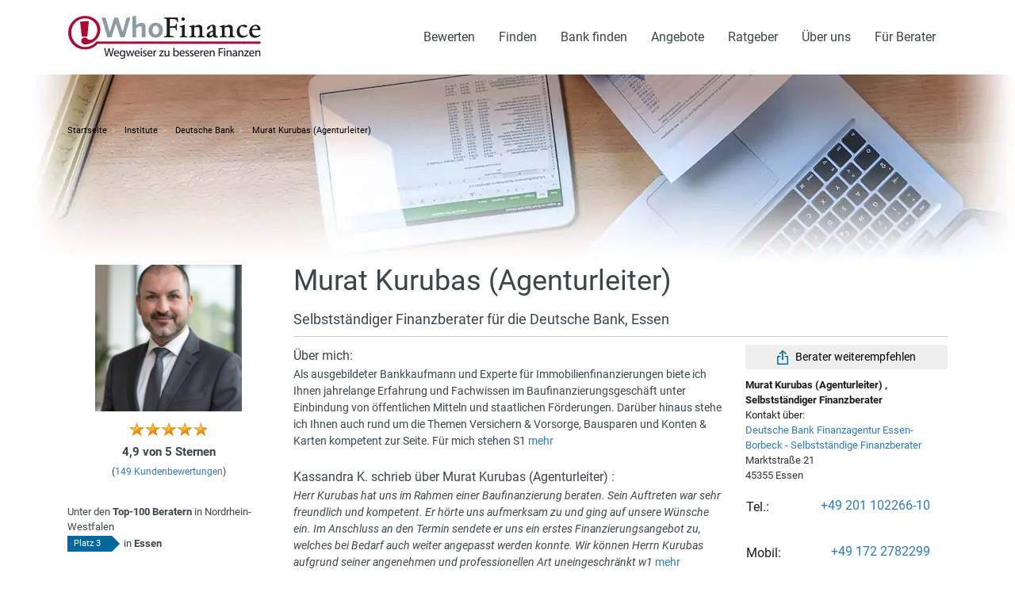

--- FILE ---
content_type: text/html; charset=UTF-8
request_url: https://www.whofinance.de/berater/murat-kurubas/
body_size: 21632
content:
<!DOCTYPE html>
<html>
<html lang="de">
<head>
    <meta name="viewport" content="width=device-width, initial-scale=1.0, viewport-fit=cover">
                            <meta charset="utf-8">
<meta name="language" content="de">
<meta http-equiv="X-UA-Compatible" content="IE=edge">
<meta name="viewport" content="width=device-width, initial-scale=1.0, viewport-fit=cover">
<title itemprop="name">Murat Kurubas (Agenturleiter): Finanzberater in Essen | WhoFinance</title>
<meta name="keywords" content="Murat Kurubas (Agenturleiter), Finanzberater Murat Kurubas (Agenturleiter), Murat Kurubas (Agenturleiter) Deutsche Bank Finanzagentur Essen-Borbeck - Selbstständige Finanzberater, Murat Kurubas (Agenturleiter) Essen"><meta name="description" content="Murat Kurubas (Agenturleiter) Finanzberater aus 45355 Essen, Deutsche Bank Finanzagentur Essen-Borbeck - Selbstständige Finanzberater ✔ 149 Bewertungen ➤ Termin vereinbaren!"><meta name="robots" content="index, follow">
<link rel="canonical" href="https://www.whofinance.de/berater/murat-kurubas/">
        
    

    




<!--Google tags start-->
<meta itemprop="name" content="Murat Kurubas (Agenturleiter): Finanzberater in Essen | WhoFinance">
<meta itemprop="description" content="Murat Kurubas (Agenturleiter) Finanzberater aus 45355 Essen, Deutsche Bank Finanzagentur Essen-Borbeck - Selbstständige Finanzberater ✔ 149 Bewertungen ➤ Termin vereinbaren!">
<meta itemprop="image" content="https://www.whofinance.de/media23/cache/consultant_photo_l/static/data/pics/387/152387/m/murat-kurubas-essen-1750019239.jpeg">
<!--Google tags end-->
    

    




<!--Facebook tags start-->
<meta property="og:url" content="https://www.whofinance.de/berater/murat-kurubas/">
<meta property="og:type" content="website">
<meta property="og:title" content="Murat Kurubas (Agenturleiter): Finanzberater in Essen | WhoFinance">
<meta property="og:description" content="Murat Kurubas (Agenturleiter) Finanzberater aus 45355 Essen, Deutsche Bank Finanzagentur Essen-Borbeck - Selbstständige Finanzberater ✔ 149 Bewertungen ➤ Termin vereinbaren!">
<meta property="og:image" content="https://www.whofinance.de/media23/cache/consultant_photo_l/static/data/pics/387/152387/m/murat-kurubas-essen-1750019239.jpeg">
<!--Facebook tags end-->
    

    




<!--Twitter tags start-->
<meta name="twitter:card" content="https://www.whofinance.de/media23/cache/consultant_photo_l/static/data/pics/387/152387/m/murat-kurubas-essen-1750019239.jpeg">
<meta name="twitter:image" content="https://www.whofinance.de/media23/cache/consultant_photo_l/static/data/pics/387/152387/m/murat-kurubas-essen-1750019239.jpeg">
<meta name="twitter:title" content="Murat Kurubas (Agenturleiter): Finanzberater in Essen | WhoFinance">
<meta name="twitter:description" content="Murat Kurubas (Agenturleiter) Finanzberater aus 45355 Essen, Deutsche Bank Finanzagentur Essen-Borbeck - Selbstständige Finanzberater ✔ 149 Bewertungen ➤ Termin vereinbaren!">
<!--Twitter tags end-->

        <meta charset="UTF-8">
        <title>Welcome!</title>

                    <link rel="stylesheet" href="/build/consultant_special.442fd2df.css">
            <link rel="stylesheet" href="/build/frontend.fc593000.css">
        
                    <script>
dataLayer = [{
		    'pageCategory': 'ConsultantProfilePlusDeutscheBank',
			    'consultantInstituteName': 'Deutsche Bank'	}];
</script>
        
            <script type="application/ld+json">
	  {
    "@context": "https://schema.org",
    "@type": "Product",
    "@id": "https://www.whofinance.de/berater/murat-kurubas/",
    "url": "https://www.whofinance.de/berater/murat-kurubas/",
    "name": "Murat Kurubas (Agenturleiter) - Deutsche Bank Finanzagentur Essen-Borbeck - Selbstst\u00e4ndige Finanzberater",
    "description": "Finanzberater - Deutsche Bank Finanzagentur Essen-Borbeck - Selbstst\u00e4ndige Finanzberater in Essen",
    "image": "https://www.whofinance.de/static/data/pics/387/152387/m/murat-kurubas-essen-1750019239.jpeg",
    "logo": "https://www.whofinance.de/static/data/logo/152387/m/1694065037.jpg",
    "aggregateRating": {
        "@type": "AggregateRating",
        "worstRating": 1,
        "bestRating": 5,
        "ratingValue": 4.8993,
        "reviewCount": 149
    },
    "review": [
        {
            "@type": "Review",
            "author": {
                "@type": "Person",
                "name": "Deniz G."
            },
            "datePublished": "2025-04-15",
            "name": "Zwischenfinanzierung zu einem",
            "reviewRating": {
                "@type": "Rating",
                "worstRating": 1,
                "bestRating": 5,
                "ratingValue": 5
            },
            "itemReviewed": "Murat Kurubas (Agenturleiter) - Deutsche Bank Finanzagentur Essen-Borbeck - Selbstst\u00e4ndige Finanzberater",
            "reviewBody": "Zwischenfinanzierung zu einem Immobilienkauf bzw. -verkauf"
        },
        {
            "@type": "Review",
            "author": {
                "@type": "Person",
                "name": "Thomas M\u00fcller"
            },
            "datePublished": "2025-04-01",
            "name": "Es ging um ein Angebot zur",
            "reviewRating": {
                "@type": "Rating",
                "worstRating": 1,
                "bestRating": 5,
                "ratingValue": 5
            },
            "itemReviewed": "Murat Kurubas (Agenturleiter) - Deutsche Bank Finanzagentur Essen-Borbeck - Selbstst\u00e4ndige Finanzberater",
            "reviewBody": "Es ging um ein Angebot zur Immobilienfinanzierung"
        },
        {
            "@type": "Review",
            "author": {
                "@type": "Person",
                "name": "Kerstin B\u00e4hr"
            },
            "datePublished": "2025-03-31",
            "name": "Kl\u00e4rung einer m\u00f6glichen",
            "reviewRating": {
                "@type": "Rating",
                "worstRating": 1,
                "bestRating": 5,
                "ratingValue": 5
            },
            "itemReviewed": "Murat Kurubas (Agenturleiter) - Deutsche Bank Finanzagentur Essen-Borbeck - Selbstst\u00e4ndige Finanzberater",
            "reviewBody": "Kl\u00e4rung einer m\u00f6glichen Anschlussfinanzierung"
        },
        {
            "@type": "Review",
            "author": {
                "@type": "Person",
                "name": "Anar Orujov"
            },
            "datePublished": "2025-03-14",
            "name": "I planned to buy a home and",
            "reviewRating": {
                "@type": "Rating",
                "worstRating": 1,
                "bestRating": 5,
                "ratingValue": 5
            },
            "itemReviewed": "Murat Kurubas (Agenturleiter) - Deutsche Bank Finanzagentur Essen-Borbeck - Selbstst\u00e4ndige Finanzberater",
            "reviewBody": "I planned to buy a home and reached out to Mr. Kurubas. Just a day after contacting him, we met in person. He was extremely helpful and thoroughly explained the various financing options that best suited my needs. He also assisted in speeding up the process, and I would highly recommend him. As a person, he is kind, considerate, and highly professional in his work."
        },
        {
            "@type": "Review",
            "author": {
                "@type": "Person",
                "name": "Katja K."
            },
            "datePublished": "2024-12-03",
            "name": "-",
            "reviewRating": {
                "@type": "Rating",
                "worstRating": 1,
                "bestRating": 5,
                "ratingValue": 5
            },
            "itemReviewed": "Murat Kurubas (Agenturleiter) - Deutsche Bank Finanzagentur Essen-Borbeck - Selbstst\u00e4ndige Finanzberater",
            "reviewBody": "Immobilien-Kauf"
        },
        {
            "@type": "Review",
            "author": {
                "@type": "Person",
                "name": "Rand S."
            },
            "datePublished": "2024-10-09",
            "name": "Finanzierungsplan,",
            "reviewRating": {
                "@type": "Rating",
                "worstRating": 1,
                "bestRating": 5,
                "ratingValue": 5
            },
            "itemReviewed": "Murat Kurubas (Agenturleiter) - Deutsche Bank Finanzagentur Essen-Borbeck - Selbstst\u00e4ndige Finanzberater",
            "reviewBody": "Finanzierungsplan, Budget"
        },
        {
            "@type": "Review",
            "author": {
                "@type": "Person",
                "name": "Adelina K."
            },
            "datePublished": "2024-10-09",
            "name": "Finanzierungsgespr\u00e4ch um",
            "reviewRating": {
                "@type": "Rating",
                "worstRating": 1,
                "bestRating": 5,
                "ratingValue": 5
            },
            "itemReviewed": "Murat Kurubas (Agenturleiter) - Deutsche Bank Finanzagentur Essen-Borbeck - Selbstst\u00e4ndige Finanzberater",
            "reviewBody": "Finanzierungsgespr\u00e4ch um eine Eigentumswohnung zu kaufen."
        },
        {
            "@type": "Review",
            "author": {
                "@type": "Person",
                "name": "Anes Sarac"
            },
            "datePublished": "2024-10-09",
            "name": "S\u00e4mtliche Themen bez\u00fcglich",
            "reviewRating": {
                "@type": "Rating",
                "worstRating": 1,
                "bestRating": 5,
                "ratingValue": 5
            },
            "itemReviewed": "Murat Kurubas (Agenturleiter) - Deutsche Bank Finanzagentur Essen-Borbeck - Selbstst\u00e4ndige Finanzberater",
            "reviewBody": "S\u00e4mtliche Themen bez\u00fcglich Immobilienkauf die f\u00fcr mich wichtig waren."
        },
        {
            "@type": "Review",
            "author": {
                "@type": "Person",
                "name": "Luca M."
            },
            "datePublished": "2024-04-24",
            "name": "Sehr gute und \u00e4u\u00dferst",
            "reviewRating": {
                "@type": "Rating",
                "worstRating": 1,
                "bestRating": 5,
                "ratingValue": 5
            },
            "itemReviewed": "Murat Kurubas (Agenturleiter) - Deutsche Bank Finanzagentur Essen-Borbeck - Selbstst\u00e4ndige Finanzberater",
            "reviewBody": "Sehr gute und \u00e4u\u00dferst sympathische Bratung zur Finanzierung von Wohneigentum. Herr Kurubas ist individuell auf unsere Bed\u00fcrfnisse eingegangen und hat sich viel Zeit f\u00fcr uns genommen. Absolute Empfehlung!"
        }
    ]
}
    </script>

    </head>
<body>
                                                                                                                                            


<header class="main-header">
    <nav aria-label="Hauptnavigation" class="navbar navbar-expand-lg main-navbar p-0">
        <div class="container">
            <a class="navbar-brand" href="https://www.whofinance.de" title="WhoFinance - Deutschlands führendes Bewertungsportal für Finanzberater">
                            <picture>
                    <source srcset="/build/img/whofinance-logo.webp" type="image/webp">
                    <source srcset="/build/img/whofinance-logo.png" type="image/png">
                    <img alt="WhoFinance Startseite" src="/build/img/whofinance-logo.png" alt="WhoFinance - Deutschlands führendes Bewertungsportal für Finanzberater"/>
                </picture>
            </a>
            <button class="navbar-toggler collapsed" type="button" data-toggle="collapse" data-target="#navbar"
                    aria-expanded="false" aria-controls="navbar" aria-label="Menü öffnen">
                <div class="burger">
              <span class="menu_toggle">
                  <span class="hamburger">
                      <span></span>
                      <span></span>
                      <span></span>
                  </span>
                  <span class="hamburger-cross">
                      <span></span>
                      <span></span>
                  </span>
              </span>
                </div>
            </button>


            <div class="collapse navbar-collapse">
                <ul class="navbar-nav ms-auto mb-2 mb-lg-0">
                    <li class="nav-item dropdown has-submenu">
    <a class="nav-link" href="javascript:void(0)">
        Bewerten
    </a>






    <ul class="dropdown-menu">
        <li><a href="/bewertung-abgeben/fuer/berater/" data-ga-category="TopNavi" data-ga-action="Berater[Bewerten]" class="dropdown-item d-none d-md-block" title="Finanzberater bewerten und Erfahrungsbericht schreiben">Berater bewerten</a></li>
        <li><a href="/bewertung-abgeben/fuer/berater/" data-ga-category="TopNavi" data-ga-action="Berater[Bewerten]" class="dropdown-item d-block d-md-none" title="Finanzberater bewerten und Erfahrungsbericht schreiben">Berater bewerten</a></li>

        <li><a href="/bewertung-abgeben/fuer/filiale/" data-ga-category="TopNavi" data-ga-action="Filiale[Bewerten]" class="dropdown-item d-none d-md-block" title="Filiale bewerten und Erfahrungsbericht schreiben">Filiale bewerten</a></li>
        <li><a href="/bewertung-abgeben/fuer/filiale/" data-ga-category="TopNavi" data-ga-action="Filiale[Bewerten]" class="dropdown-item d-block d-md-none" title="Filiale bewerten und Erfahrungsbericht schreiben">Filiale bewerten</a></li>

        <li><a href="/bewertung-abgeben/fuer/institut/" data-ga-category="TopNavi" data-ga-action="Institut[Bewerten]" class="dropdown-item d-none d-md-block" title="Institut bewerten und Erfahrungsbericht schreiben">Institut bewerten</a></li>
        <li><a href="/bewertung-abgeben/fuer/institut/" data-ga-category="TopNavi" data-ga-action="Institut[Bewerten]" class="dropdown-item d-block d-md-none" title="Institut bewerten und Erfahrungsbericht schreiben">Institut bewerten</a></li>

        <li><a class="dropdown-item" href="/bewertung-abgeben/fuer/immobilienmakler/" data-ga-category="TopNavi" data-ga-action="Immobilienmakler[Bewerten]" title="Immobilienmakler bewerten und Erfahrungsbericht schreiben">Immobilienmakler bewerten</a></li>

        <li><a class="dropdown-item" href="/berater-finden/name/" data-ga-category="TopNavi" data-ga-action="BeraterNamenssuche[Bewerten]" title="Finanzberater nach Namen suchen und Kundenbewertung schreiben">Berater nach Namen suchen</a></li>
    </ul>
</li>
                    <li class="nav-item dropdown has-submenu">
    
     <a class="nav-link" href="javascript:void(0)" id="navbarDropdownMenuLink" role="button" data-bs-toggle="dropdown"
        aria-haspopup="true" aria-expanded="false" data-ga-category="TopNavi" data-ga-action="Finden[Finden]" title="Finanzberater Banken und Filialen in Deutschland finden">
       Finden
   </a>
     <ul class="dropdown-menu">
        <li><a class="dropdown-item" href="/berater-finden/finanzberater/" data-ga-category="TopNavi" data-ga-action="Finanzberater[Finden]" title="Die besten Finanzberater in Deutschland finden">Finanzberater</a></li>
        <li><a class="dropdown-item" href="/berater-finden/bankberater/" data-ga-category="TopNavi" data-ga-action="Bankberater[Finden]" title="Die besten Bankberater in Deutschland finden">Bankberater</a></li>
        <li><a class="dropdown-item" href="/berater-finden/name/" data-ga-category="TopNavi" data-ga-action="BeraterNamenssuche[Finden]" title="Finanzberater nach Namen suchen und Kundenbewertungen lesen">Berater nach Namen suchen</a></li>
        <li><a class="dropdown-item" href="/filiale-finden/banken-sparkassen/" data-ga-category="TopNavi" data-ga-action="Bankfilialen[Finden]" title="Die besten Bankfilialen in Deutschland finden">Bankfilialen</a></li>
        <li><a class="dropdown-item" href="/filiale-finden/versicherungen/" data-ga-category="TopNavi" data-ga-action="Versicherung[Finden]" title="Die besten Versicherungen in Deutschland finden">Versicherung</a></li>
    </ul>
</li>
                    <li class="nav-item dropdown has-submenu">
    
    
    <a class="nav-link" href="javascript:void(0)" >
        Bank finden
    </a>
    <ul class="dropdown-menu">
        <li><a class="dropdown-item" href="/filiale-finden/banken-sparkassen/" data-ga-category="TopNavi" data-ga-action="Bankfilialen[BankFinden]">Bankfilialen in der Nähe</a></li>
        <li><a class="dropdown-item" href="/filiale-finden/versicherungen/" data-ga-category="TopNavi" data-ga-action="Versicherung[BankFinden]">Versicherung in der Nähe</a></li>
        <li><a class="dropdown-item" href="/filiale-finden/finanzdienstleister/" data-ga-category="TopNavi" data-ga-action="Finanzdienstleister[BankFinden]">Finanzdienstleister in der Nähe</a></li>
        <li><a class="dropdown-item" href="/filiale-finden/alle/" data-ga-category="TopNavi" data-ga-action="AlleFilialen[BankFinden]">Alle Filialen in der Nähe</a></li>
        <li><a class="dropdown-item" href="/institute/" data-ga-category="TopNavi" data-ga-action="UebersichtAllerInstitute[BankFinden]">Übersicht aller Institute</a></li>
    </ul>

</li>
                    <li class="nav-item dropdown has-submenu">
        
    <a class="nav-link" href="javascript:void(0)">
        Angebote
    </a>
    <ul class="dropdown-menu" aria-labelledby="navbarDropdownMenuLink">
        <li><a class="dropdown-item" href="/angebote/alle/baufinanzierung/" data-ga-category="TopNavi" data-ga-action="Baufinanzierungsangebote[Angebote]" title="Baufinanzierung: Angebote von bewerteten Beratern vergleichen">Baufinanzierungsangebote</a></li>
        <li><a class="dropdown-item" href="/angebote/alle/geldanlage/" data-ga-category="TopNavi" data-ga-action="Geldanlageangebote[Angebote]" title="Geldanlage: Angebote von bewerteten Beratern vergleichen">Geldanlageangebote</a></li>
        <li><a class="dropdown-item" href="/angebote/alle/altersvorsorge/" data-ga-category="TopNavi" data-ga-action="Altersvorsorgeangebote[Angebote]" title="Altersvorsorge: Angebote von bewerteten Beratern vergleichen">Altersvorsorgeangebote</a></li>
        <li><a class="dropdown-item" href="/angebote/alle/versicherung/" data-ga-category="TopNavi" data-ga-action="Versicherungsangebote[Angebote]" title="Versicherungen: Angebote von bewerteten Beratern vergleichen">Versicherungsangebote</a></li>
        <li><a class="dropdown-item" href="/angebote/alle/konto-kredit/" data-ga-category="TopNavi" data-ga-action="KontoKreditAngebote[Angebote]" title="Konte & Kredit: Angebote von bewerteten Beratern vergleichen">Konto & Kredit Angebote</a></li>
        <li><a class="dropdown-item" href="/angebote/alle/" data-ga-category="TopNavi" data-ga-action="AlleAngebote[Angebote]" title="Angebote von bewerteten Beratern finden und vergleichen">Alle Angebotsthemen</a></li>
    </ul>
</li>
                    <li class="nav-item dropdown has-submenu">
        
    <a class="nav-link" href="javascript:void(0)">
        Ratgeber
    </a>
    <ul class="dropdown-menu">
        <li><a class="dropdown-item" href="/ratgeber/rund-um-die-beratung/" data-ga-category="TopNavi" data-ga-action="RundUmDieBeratung[Ratgeber]" title="Darauf sollten Sie bei der Finanzberatung achten">Rund um die Beratung</a></li>
        <li><a class="dropdown-item" href="/ratgeber/baufinanzierung/" data-ga-category="TopNavi" data-ga-action="Baufinanzierung[Ratgeber]" title="Ratgeber: Beste Baufinanzierung, Immobilie kaufen, Bausparvertrag, Kapitalanlage">Ratgeber Baufinanzierung</a></li>
        <li><a class="dropdown-item" href="/ratgeber/geldanlage/" data-ga-category="TopNavi" data-ga-action="Geldanlage[Ratgeber]" title="Ratgeber: Bausparen, Aktien, Fonds, ETF, Anleihen, Vermögensberatung">Ratgeber Geldanlage</a></li>
        <li><a class="dropdown-item" href="/ratgeber/altersvorsorge/" data-ga-category="TopNavi" data-ga-action="Altersvorsorge[Ratgeber]" title="Ratgeber: Rentenversicherung, Betriebliche Altersvorsorge, Riester Rente, Rürup Rente">Ratgeber Altersvorsorge</a></li>
        <li><a class="dropdown-item" href="/ratgeber/versicherungen/" data-ga-category="TopNavi" data-ga-action="Versicherungen[Ratgeber]" title="Ratgeber: Berufsunfähigkeitsversicherung BU; Pflegeversicherung, Unfallversicherung, Krankenversicherung">Ratgeber Versicherungen</a></li>
        <li><a class="dropdown-item" href="/ratgeber/konto-und-kredit/" data-ga-category="TopNavi" data-ga-action="KontoKredit[Ratgeber]" title="Ratgeber: Girokonto, Umschuldung, Schufa">Ratgeber Konto & Kredit</a></li>
        <li><a class="dropdown-item" href="/extra/top-finanzberatung/" data-ga-category="TopNavi" data-ga-action="TopFinanzberatung[Ratgeber]" title="Die besten Finanzberater und Institute in Deutschland">Top Finanzberatung</a></li>
        <li><a class="dropdown-item" href="/news" data-ga-category="TopNavi" data-ga-action="News[Ratgeber]" title="WhoFinance Finanzen News">News</a></li>
    </ul>
</li>
                    <li class="nav-item dropdown has-submenu">
    
    <a class="nav-link" href="javascript:void(0)">
        Über uns
    </a>
    <ul class="dropdown-menu">
        <li><a class="dropdown-item" href="/ueber-uns/whofinance/" data-ga-category="TopNavi" data-ga-action="UeberWhoFinance[UeberUns]" title="WhoFinance - geprüfte Kundenbewertungen für mehr Transparenz in der Finanzberatung">Über WhoFinance</a></li>
        <li><a class="dropdown-item" href="/ueber-uns/bewertungspruefung/" data-ga-category="TopNavi" data-ga-action="Bewertungspruefung[UeberUns]">Hinweise zur Bewertungsprüfung</a></li>
        <li><a class="dropdown-item" href="/ueber-uns/faq/" data-ga-category="TopNavi" data-ga-action="FAQ[UeberUns]" title="Häufige Fragen und Antworten für Verbraucher">Häufige Fragen</a></li>
        <li><a class="dropdown-item" href="/ueber-uns/presse/" data-ga-category="TopNavi" data-ga-action="Presse[UeberUns]" title="WhoFinance in der Presse">Presse</a></li>
        <li><a class="dropdown-item" href="/datenschutz/" data-ga-category="TopNavi" data-ga-action="Datenschutz[FuerBerater]" title="Datenschutz und Datenschutzerklärung">Datenschutz</a></li>
        <li><a class="dropdown-item" href="/ueber-uns/kontakt/" data-ga-category="TopNavi" data-ga-action="Kontakt[UeberUns]" title="WhoFinance kontaktieren">Kontakt</a></li>
    </ul>
</li>
                    <li class="nav-item dropdown has-submenu">
    
    <a class="nav-link" href="javascript:void(0)">
        Für Berater
    </a>
    <ul class="dropdown-menu">
        <li><a class="dropdown-item" href="/fuer-berater/cms/login/" data-ga-category="TopNavi" data-ga-action="BeraterLogin[FuerBerater]" title="Login in den Berater Bereich">Berater Login</a></li>
        <li><a class="dropdown-item" href="/fuer-berater/" data-ga-category="TopNavi" data-ga-action="Infos[FuerBerater]" title="Informationen und Preise WhoFinance Beraterprofil">Informationen</a></li>
        <li><a class="dropdown-item" href="/fuer-berater/registrieren/" data-ga-category="TopNavi" data-ga-action="Registrieren[FuerBerater]" title="Registrieren Sie sich als Finanzberater">Registrieren</a></li>
    </ul>
</li>
                </ul>
            </div>


        </div>
    </nav>
</header>
<div class="cover-content"></div>
            
    <div id="pagecontent">
                                            

                                                                                                                                                                                                        
    <style>
        .aria-button-1 {
            background-color: #195D3F !important;
            padding: 13px;
        }

        .aria-reviews-graph-label-1 {
            color: #4C5861;
        }

        .aria-reviews-graph-label-1 {
            color: #4C5861;
        }

        .aria-wf-btn-recommend {
            color: #000000!important;
        }

        .wf-badge-new {
            background-color: #8c5100!important;
        }

        .wf-text-12 {
            color: #000000!important;
        }

        .poppers {
            color: #000000!important;
        }
    </style>

    
    <div class="consultant-profile consultant-profile-plus consultant-profile-special-db">

        <section id="profil" data-anchor="profil" class="pt-5">
    <div class="vanishhead">
        <div class="container header-container">

            <div class="d-none d-lg-block">
                <div id="breadcrumb" class="d-none d-sm-block">
    <div>
        <ol class="breadcrumb" itemprod="breadcrumb" itemscope itemtype="https://schema.org/BreadcrumbList">
                                                                            <li itemprop="itemListElement" itemscope itemtype="http://schema.org/ListItem" >
                                <a itemprop="item" href="https://www.whofinance.de/"><span itemprop="name">Startseite</span></a>
                                <meta itemprop="position" content="1" />
                            </li>
                                                <li itemprop="itemListElement" itemscope itemtype="http://schema.org/ListItem" >
                                <a itemprop="item" href="https://www.whofinance.de/institute/"><span itemprop="name">Institute</span></a>
                                <meta itemprop="position" content="2" />
                            </li>
                                                <li itemprop="itemListElement" itemscope itemtype="http://schema.org/ListItem" >
                                <a itemprop="item" href="https://www.whofinance.de/institute/deutsche-bank/"><span itemprop="name">Deutsche Bank</span></a>
                                <meta itemprop="position" content="3" />
                            </li>
                                                <li itemprop="itemListElement" itemscope itemtype="http://schema.org/ListItem" class="active">
                                <a itemprop="item" href="https://www.whofinance.de/berater/murat-kurubas/"><span itemprop="name">Murat Kurubas (Agenturleiter)</span></a>
                                <meta itemprop="position" content="4" />
                            </li>
                                                        </ol>
    </div>
</div>
            </div>

            <div class="d-lg-none wf-sm-padding-bottom-15">
                            </div>

            <div class="row">
                <div class="col-12 col-sm-12 col-md-3 col-lg-3 wf-xs-padding-bottom-15 wf-sm-padding-bottom-15 d-none d-lg-block">
                    
                    <div class="logo-box">
    <div class="logo-container">
        <div class="text-center">
            <div class="vcenter">
                <div class="wf-head-profile-photo-height-helper"></div>
            </div>
            <div class="vcenter">
                                    <picture>
                        <source srcset="https://www.whofinance.de/media23/cache/consultant_profile_photo_db_webp/static/data/pics/387/152387/o/murat-kurubas-essen-1750019239.jpeg" type="image/webp">
                        <source srcset="https://www.whofinance.de/media23/cache/consultant_profile_photo_db/static/data/pics/387/152387/o/murat-kurubas-essen-1750019239.jpeg" type="image/jpeg">
                        <img src="https://www.whofinance.de/media23/cache/consultant_profile_photo_db/static/data/pics/387/152387/o/murat-kurubas-essen-1750019239.jpeg"
                             class="img-responsive img-profile-photo"
                             alt=" Murat Kurubas (Agenturleiter) Finanzberater Essen">
                    </picture>
                                            </div>
        </div>
    </div>
</div>


                    <div class="star-rating">
        <div class="star-rating-2020 stars-sm" aria-hidden="true">
    <span style="width: 97.99%!important;"></span>
</div>
    <span class="text-stars">4,9
        von 5 Sternen</span>
            <br>
        <span class="text-reviews wf-nowrap" >
                                                (<a href="#bewertungen"><span >149</span>
                Kundenbewertungen</a>)
        </span>
    </div>
                    <div class="city-state-position">
    <div style="display:flex; justify-content: center">
        <div>
                                                <span>Unter den <b>Top-100
                            Beratern</b> in Nordrhein-Westfalen</span>
                                        <hr style="color:#ffffff; border-top-color: #ffffff; margin: 0;">
                                                <div style="display:inline-flex; justify-content: flex-start; align-items: center">
                        <div>
                            <span class="wf-arrow-box-right">Platz 3</span>
                        </div>
                        <div>
                            <span>in <b>Essen</b></span>
                        </div>
                    </div>
                            
        </div>
    </div>
</div>

                    <a href="/bewertung-abgeben/fuer/berater/152387/"
   class="btn btn-block wf-btn-rate-consultant wf-btn-orange d-md-block"
   title=" Murat Kurubas (Agenturleiter) bewerten"
   data-ga-action="RateConsultantBtnClicked"
   data-clicky-gid="767"
   rel="nofollow"><i class="fa-solid fa-caret-right"></i> Berater
    bewerten</a>

                                    </div>
                <div class="col-12 col-sm-12 col-md-12 col-lg-9">
                                        <div class="row wf-xs-padding-bottom-10 wf-sm-padding-bottom-10">
                        <div class="col-12 col-sm-12 col-md-12 col-lg-12">

                            
        
    
<h1 > Murat Kurubas (Agenturleiter)
    <br>
    <span style="font-size:18px;">
        Selbstständiger Finanzberater für die Deutsche Bank, Essen
    </span>
</h1>
                            
                                                        
                        </div>
                    </div>
                    <hr>
                                        <div class="row">
                        <div class="col-12 col-lg-8 wf-sm-padding-bottom-15">
                            
                            <div class="row">
                                <div class="col-3 col-sm-3 d-lg-none wf-padding-right-0 wf-sm-padding-bottom-10">
                                                                        <img src="https://www.whofinance.de/static/data/pics/387/152387/m/murat-kurubas-essen-1750019239.jpeg"
                                         title=" Murat Kurubas (Agenturleiter)"
                                         alt=" Murat Kurubas (Agenturleiter) Finanzberater Essen"
                                         class="img-fluid">
                                                                    </div>
                                <div class="col-9 col-sm-9 col-lg-12">

                                                                        <div class="d-lg-none wf-sm-padding-bottom-10">
                                        <div class="star-rating">
        <div class="star-rating-2020 stars-sm" aria-hidden="true">
    <span style="width: 97.99%!important;"></span>
</div>
    <span class="text-stars">4,9
        von 5 Sternen</span>
            <br>
        <span class="text-reviews wf-nowrap" >
                                                (<a href="#bewertungen"><span >149</span>
                Kundenbewertungen</a>)
        </span>
    </div>
                                        <div class="city-state-position">
    <div style="display:flex; justify-content: center">
        <div>
                                                <span>Unter den <b>Top-100
                            Beratern</b> in Nordrhein-Westfalen</span>
                                        <hr style="color:#ffffff; border-top-color: #ffffff; margin: 0;">
                                                <div style="display:inline-flex; justify-content: flex-start; align-items: center">
                        <div>
                            <span class="wf-arrow-box-right">Platz 3</span>
                        </div>
                        <div>
                            <span>in <b>Essen</b></span>
                        </div>
                    </div>
                            
        </div>
    </div>
</div>
                                    </div>
                                    
                                </div>
                            </div>

                            <div class="d-lg-none">
                                <a href="/bewertung-abgeben/fuer/berater/152387/"
   class="btn btn-block wf-btn-rate-consultant wf-btn-orange d-md-block"
   title=" Murat Kurubas (Agenturleiter) bewerten"
   data-ga-action="RateConsultantBtnClicked"
   data-clicky-gid="767"
   rel="nofollow"><i class="fa-solid fa-caret-right"></i> Berater
    bewerten</a>
                            </div>

                                                        <div class="about-me">
                                                                    <h2>Über mich:</h2>
                                    Als&nbsp;ausgebildeter Bankkaufmann und&nbsp;Experte für Immobilienfinanzierungen biete ich Ihnen jahrelange Erfahrung und Fachwissen im Baufinanzierungsgeschäft unter Einbindung von&nbsp;öffentlichen Mitteln und staatlichen Förderungen.

Darüber hinaus stehe ich Ihnen auch rund um die Themen Versichern &amp; Vorsorge, Bausparen und Konten &amp; Karten kompetent zur Seite.

Für mich stehen&nbsp;S1
                                    <a href="#uebermich"
                                       title="Weitere Informationen über  Murat Kurubas (Agenturleiter)">mehr</a>
                                    <br>
                                    <br>
                                                            </div>

                            
                                                            <div class="last-review">
                                    <h2>Kassandra K.
                                        schrieb
                                        über Murat Kurubas (Agenturleiter)
                                        :</h2>
                                    <i>Herr Kurubas hat uns im Rahmen einer Baufinanzierung beraten. Sein Auftreten war sehr freundlich und kompetent. Er hörte uns aufmerksam zu und ging auf unsere Wünsche ein. Im Anschluss an den Termin sendete er uns ein erstes Finanzierungsangebot zu, welches bei Bedarf auch weiter angepasst werden konnte.
Wir können Herrn Kurubas aufgrund seiner angenehmen und professionellen Art uneingeschränkt w1</i>
                                    <a href="#bewertungen"
                                       title="Weitere Bewertungen über  Murat Kurubas (Agenturleiter)">mehr</a>
                                    <br>
                                </div>
                            
                            
                            
                                                    </div>
                        <div class="col-12 col-lg-4">
                            
                            <button class="btn wf-btn-recommend btn-sm btn-block poppers">
                                <img class="btn-icon" alt=""
                                     src="/build/wfliveassets/images/img-icon-share.webp">
                                &nbsp; Berater weiterempfehlen
                            </button>

                            <div class="poppers-content hide">
                                                                
<div class="social-link-buttons" aria-label="Social Media teilen">
        <a class="btn wf-sociallink-btn-mini wf-sociallink-facebook" href="https://www.facebook.com/sharer/sharer.php?u=https://www.whofinance.de/berater/murat-kurubas/%3Futm_source%3Dfacebook.com%26utm_medium%3Dsocial%26utm_campaign%3Dsocial-buttons" target="_blank" title="Auf Facebook teilen" aria-label="Auf Facebook teilen">
        <i class="fab fa-facebook-f"></i>
    </a>
        <a class="btn wf-sociallink-btn-mini wf-sociallink-twitter" href="https://twitter.com/intent/tweet?text=Murat%20Kurubas%20%28Agenturleiter%29%20aus%20Essen%20-%20empfohlener%20Finanzberater&amp;url=https://www.whofinance.de/berater/murat-kurubas/%3Futm_source%3Dtwitter.com%26utm_medium%3Dsocial%26utm_campaign%3Dsocial-buttons&amp;via=WhoFinance" target="_blank" title="Auf X teilen" aria-label="Auf X teilen">
        <i class="fa-brands fa-x-twitter"></i>
    </a>
        <a class="btn wf-sociallink-btn-mini wf-sociallink-xing" href="https://www.xing-share.com/app/user?op=share;sc_p=xing-share;url=https://www.whofinance.de/berater/murat-kurubas/%3Futm_source%3Dxing.com%26utm_medium%3Dsocial%26utm_campaign%3Dsocial-buttons" target="_blank" title="Auf Xing teilen" aria-label="Auf Xing teilen">
        <i class="fab fa-xing"></i>
    </a>
        <a class="btn wf-sociallink-btn-mini wf-sociallink-linkedin" href="https://www.linkedin.com/shareArticle?mini=true&url=https://www.whofinance.de/berater/murat-kurubas/%3Futm_source%3Dlinkedin.com%26utm_medium%3Dsocial%26utm_campaign%3Dsocial-buttons&amp;title=Murat%20Kurubas%20%28Agenturleiter%29%20aus%20Essen%20-%20empfohlener%20Finanzberater" target="_blank" title="Auf LinkedIn teilen" aria-label="Auf LinkedIn teilen">
        <i class="fab fa-linkedin-in"></i>
    </a>
        <a class="btn wf-sociallink-btn-mini wf-sociallink-whatsapp" href="https://api.whatsapp.com/send?text=Murat%20Kurubas%20%28Agenturleiter%29%20aus%20Essen%20-%20empfohlener%20Finanzberater%20https://www.whofinance.de/berater/murat-kurubas/%3Futm_source%3Dwhatsapp%26utm_medium%3Dsocial%26utm_campaign%3Dsocial-buttons " target="_blank" title="Via WhatsApp teilen" aria-label="Auf WhatsApp teilen">
        <i class="fab fa-whatsapp"></i>
    </a>
        <a class="btn wf-sociallink-btn-mini wf-sociallink-sms d-md-none" href="sms:&body=Murat%20Kurubas%20%28Agenturleiter%29%20aus%20Essen%20-%20empfohlener%20Finanzberater%20https://www.whofinance.de/berater/murat-kurubas/%3Futm_source%3Dsms%26utm_medium%3Dsocial%26utm_campaign%3Dsocial-buttons" target="_blank" title="Via SMS teilen" aria-label="Via SMS teilen">
        <i class="fas fa-sms"></i>
    </a>

                        <a class="btn wf-sociallink-btn-mini wf-sociallink-email" href="mailto:?subject=Murat%20Kurubas%20%28Agenturleiter%29%20aus%20Essen%20-%20empfohlener%20Finanzberater&amp;body=Murat%20Kurubas%20%28Agenturleiter%29%20aus%20Essen%20-%20empfohlener%20Finanzberater%20https://www.whofinance.de/berater/murat-kurubas/%3Futm_source%3Demail%26utm_medium%3Dsocial%26utm_campaign%3Dsocial-buttons" title="Via E-Mail teilen" aria-label="Via E-Mail teilen">
        <i class="fas fa-envelope-square"></i>
    </a>
        <a class="btn wf-sociallink-btn-mini wf-sociallink-clipboard" title="https://www.whofinance.de/berater/murat-kurubas/" href="javascript:void(0);">
        <i class="fas fa-link"></i>
    </a>

</div>
                            </div>

                            <div class="office-name-block">
                                <strong> Murat Kurubas (Agenturleiter)
                                    ,
                                                                            Selbstständiger Finanzberater
                                    
                                </strong><br>
                                Kontakt über:<br>
                                                                                                                                                                                                                                                                <a href="/institute/deutsche-bank/essen/240063/marktstrasse-21/">
                                                                        Deutsche Bank Finanzagentur Essen-Borbeck - Selbstständige Finanzberater
                                                                    </a>
                                                            </div>
                            <div class="address-block wf-sm-padding-bottom-15" style="min-height: auto;">
                                <address>

                                    <a href="https://maps.google.com/maps?daddr=Marktstra%C3%9Fe%2021%2045355%20Essen&amp;ie=UTF8&amp;z=10"
                                       target="_blank" title="Anfahrt / Routenplaner in GoogleMaps öffnen">
                                        Marktstraße 21<br>
                                        45355 Essen
                                    </a>
                                </address>
                            </div>
                                                                                                                                                                        <div class="phone-block">
                                <table class="wf-table-invisible">
                                                                            <tr>
                                            <td>
                                                <span style="font-size: 16px">Tel.:</span>
                                            </td>
                                            <td class="wf-sm-text-right">
                                                <a class="phone-link" href="tel:4920110226610"
                                                   title=" Murat Kurubas (Agenturleiter) anrufen"
                                                   data-clicky-gid="726">+49 201 102266-10</a>
                                            </td>
                                        </tr>
                                                                                                                <tr>
                                            <td>
                                                <span style="font-size: 16px">Mobil:</span>
                                            </td>
                                            <td class="wf-sm-text-right">
                                                <a class="phone-link" href="tel:491722782299"
                                                   title=" Murat Kurubas (Agenturleiter) mobil anrufen"
                                                   data-clicky-gid="727">+49 172 2782299</a>
                                            </td>
                                        </tr>
                                                                                                                <tr>
                                            <td>
                                                <span style="font-size: 16px">Web:</span>
                                            </td>
                                            <td class="wf-sm-text-right">
                                                <a class="web-link" href="https://www.db-finanzberatung.de/murat.kurubas.html"
                                                   target="_blank"
                                                   title="Homepage von  Murat Kurubas (Agenturleiter)">https://www.db-finanzbera</a>
                                            </td>
                                        </tr>
                                                                    </table>
                            </div>

                                                            <div class="social-links-block">
                                    <b>Weitere Webprofile:</b><br>
                                    
                                    
                                    
                                        <a href="https://www.xing.com/profile/Murat_Kurubas" target="_blank"
                                           title="Xing Profil von  Murat Kurubas (Agenturleiter)"><img
                                                    src="/build/img/img-icon-social-xing.webp"
                                                    alt="Xing Icon"></a>
                                    
                                    
                                    
                                                                    </div>
                            
                            <a href="#kontakt" class="btn btn-block btn-sm btn-outline-primary mt-2"
                               data-ga-action="SmallContactFormSubmitted"
                               title=" Murat Kurubas (Agenturleiter) jetzt Videoberatung anfragen">
                                <img class="btn-icon pr-2"
                                     src="/build/wfliveassets/images/img-icon-videoberatung.webp"
                                     alt="Videoberatung"> Videoberatung möglich
                            </a>
                            <a href="#kontakt" class="btn btn-block btn-sm btn-success aria-button-1"
                               data-ga-action="SmallContactFormSubmitted"
                               title=" Murat Kurubas (Agenturleiter) jetzt kontaktieren">
                                <img class="btn-icon pr-2"
                                     src="/build/wfliveassets/images/img-icon-mail.webp" alt="Kontakt">
                                Jetzt
                                Termin vereinbaren
                            </a>
                            
                        </div>
                    </div>

                </div>
            </div>

        </div>
    </div>
</section>

        <div class="container-fluid wf-sticky-top" id="subnav-container">
    <div class="container" id="subnav">
        <ul>
            <li>
                <a href="#bewertungen" data-section-link="bewertungen">
                    Bewertungen
                </a>
            </li>
            <li>
                <a href="#kontakt" data-section-link="kontakt">
                    Kontakt
                </a>

            </li>
            <li>
                <a href="#uebermich" data-section-link="uebermich">
                    Über mich
                </a>
            </li>
            <li>
                <a href="#angebote" data-section-link="angebote">
                    Angebote
                </a>
            </li>
            <li>
                <a href="#impressum" data-section-link="impressum">
                    Impressum
                </a>
            </li>
        </ul>
    </div>
</div>
<div class="clearfix"></div>
        
        <section class="customers-reviews-wraper">
    <div class="container-fluid wf-container-reviews-overview pt-5 pb-5">
        <div class="container">
            <h2 class="pb-3">Bewertungen von Kunden</h2>
            <div class="row">
                <div class="col-12 col-sm-12 col-md-6 d-flex flex-column mb-3 mb-md-0">
                    <p class="title">149 geprüfte
                        Bewertungen</p>
                    <div class="reviews-graph text-left h-100">
                        <div class="table-container">
    <div class="table-row">
        <div class="table-cell reviews-graph-label aria-reviews-graph-label-1">
                        <a href="#bewertungen" data-section-link="bewertungen" data-filter-object="reviews" data-filter-type="stars" data-filter-value="5">
                                5 Sterne
                        </a>
                    </div>
        <div class="table-cell reviews-graph-progress">
            <div class="progress">
                <div class="progress-bar" aria-label="Anzahl der 5-Sterne-Bewertungen" style="width: 90.604026845638%;" aria-valuemax="149" aria-valuemin="0" aria-valuenow="135" role="progressbar"> </div>
            </div>
        </div>
        <div class="table-cell reviews-graph-mark" style="color: black;">135</div>
    </div>
    <div class="table-row">
        <div class="table-cell reviews-graph-label aria-reviews-graph-label-1">
                        <a href="#bewertungen" data-section-link="bewertungen" data-filter-object="reviews" data-filter-type="stars" data-filter-value="4">
                                4 Sterne
                            </a>
                    </div>
        <div class="table-cell reviews-graph-progress">
            <div class="progress">
                <div class="progress-bar" aria-label="Anzahl der 4-Sterne-Bewertungen" style="width: 8.7248322147651%;" aria-valuemax="149" aria-valuemin="0" aria-valuenow="13" role="progressbar"> </div>
            </div>
        </div>
        <div class="table-cell reviews-graph-mark" style="color: black;">13</div>
    </div>
    <div class="table-row">
        <div class="table-cell reviews-graph-label aria-reviews-graph-label-1">
                        <a href="#bewertungen" data-section-link="bewertungen" data-filter-object="reviews" data-filter-type="stars" data-filter-value="3">
                                3 Sterne
                            </a>
                    </div>
        <div class="table-cell reviews-graph-progress">
            <div class="progress">
                <div class="progress-bar" aria-label="Anzahl der 3-Sterne-Bewertungen" style="width: 0.67114093959732%;" aria-valuemax="149" role="progressbar"> </div>
            </div>
        </div>
        <div class="table-cell reviews-graph-mark" style="color: black;">1</div>
    </div>
    <div class="table-row">
        <div class="table-cell reviews-graph-label aria-reviews-graph-label-1">
                            <span>
                            2 Sterne
                            </span>
                    </div>
        <div class="table-cell reviews-graph-progress">
            <div class="progress">
                <div class="progress-bar" aria-label="Anzahl der 2-Sterne-Bewertungen" style="width: 0%;" aria-valuemax="149" aria-valuemin="0" aria-valuenow="0" role="progressbar"> </div>
            </div>
        </div>
        <div class="table-cell reviews-graph-mark" style="color: black;">0</div>
    </div>
    <div class="table-row">
        <div class="table-cell reviews-graph-label aria-reviews-graph-label-1">
                            <span>
                            1 Sterne
                            </span>
                    </div>
        <div class="table-cell reviews-graph-progress">
            <div class="progress">
                <div class="progress-bar" style="width: 0%;" aria-label="Anzahl der 1-Stern-Bewertungen" aria-valuemax="149" aria-valuemin="0" aria-valuenow="0" role="progressbar"> </div>
            </div>
        </div>
        <div class="table-cell reviews-graph-mark" style="color: black;">0</div>
    </div>
</div>                    </div>
                </div>
                <div class="col-12 col-sm-12 col-md-6">
                    <p class="title">Bewertungen nach Beratungsthema</p>
                        
<div class="wf-table-reviews-criteria">
    <div class="table">
                    
<div class="table-row">
    <div class="table-cell ratename">
        <a href="#bewertungen" data-section-link="bewertungen" data-filter-object="reviews" data-filter-type="focus" data-filter-value="4">Baufinanzierung</a>
    </div>
    <div class="star-rating table-cell">
        <div class="star-rating-2020 stars-sm p-0">
    <span style="width: 98.02%!important;"></span>
</div>    </div>
        <div class="table-cell ratename" style="color: black;">
                4,9&nbsp;&nbsp;&nbsp;(121<span class="d-none d-lg-inline-block">&nbsp;Bewertungen</span>)
    </div>
   </div>
                            
<div class="table-row">
    <div class="table-cell ratename">
        <a href="#bewertungen" data-section-link="bewertungen" data-filter-object="reviews" data-filter-type="focus" data-filter-value="2">Geldanlage</a>
    </div>
    <div class="star-rating table-cell">
        <div class="star-rating-2020 stars-sm p-0">
    <span style="width: 100%!important;"></span>
</div>    </div>
        <div class="table-cell ratename" style="color: black;">
                5,0&nbsp;&nbsp;&nbsp;(7<span class="d-none d-lg-inline-block">&nbsp;Bewertungen</span>)
    </div>
   </div>
                            
<div class="table-row">
    <div class="table-cell ratename">
        <a href="#bewertungen" data-section-link="bewertungen" data-filter-object="reviews" data-filter-type="focus" data-filter-value="1">Altersvorsorge</a>
    </div>
    <div class="star-rating table-cell">
        <div class="star-rating-2020 stars-sm p-0">
    <span style="width: 100%!important;"></span>
</div>    </div>
        <div class="table-cell ratename" style="color: black;">
                5,0&nbsp;&nbsp;&nbsp;(7<span class="d-none d-lg-inline-block">&nbsp;Bewertungen</span>)
    </div>
   </div>
                            
<div class="table-row">
    <div class="table-cell ratename">
        <a href="#bewertungen" data-section-link="bewertungen" data-filter-object="reviews" data-filter-type="focus" data-filter-value="72">Versicherung</a>
    </div>
    <div class="star-rating table-cell">
        <div class="star-rating-2020 stars-sm p-0">
    <span style="width: 93.33%!important;"></span>
</div>    </div>
        <div class="table-cell ratename" style="color: black;">
                4,7&nbsp;&nbsp;&nbsp;(6<span class="d-none d-lg-inline-block">&nbsp;Bewertungen</span>)
    </div>
   </div>
                            
<div class="table-row">
    <div class="table-cell ratename">
        <a href="#bewertungen" data-section-link="bewertungen" data-filter-object="reviews" data-filter-type="focus" data-filter-value="68">Immobilien</a>
    </div>
    <div class="star-rating table-cell">
        <div class="star-rating-2020 stars-sm p-0">
    <span style="width: 98.73%!important;"></span>
</div>    </div>
        <div class="table-cell ratename" style="color: black;">
                4,9&nbsp;&nbsp;&nbsp;(79<span class="d-none d-lg-inline-block">&nbsp;Bewertungen</span>)
    </div>
   </div>
                            
<div class="table-row">
    <div class="table-cell ratename">
        <a href="#bewertungen" data-section-link="bewertungen" data-filter-object="reviews" data-filter-type="focus" data-filter-value="6">Konto &amp; Kredit</a>
    </div>
    <div class="star-rating table-cell">
        <div class="star-rating-2020 stars-sm p-0">
    <span style="width: 99.17%!important;"></span>
</div>    </div>
        <div class="table-cell ratename" style="color: black;">
                5,0&nbsp;&nbsp;&nbsp;(24<span class="d-none d-lg-inline-block">&nbsp;Bewertungen</span>)
    </div>
   </div>
                            
<div class="table-row">
    <div class="table-cell ratename">
        <a href="#bewertungen" data-section-link="bewertungen" data-filter-object="reviews" data-filter-type="focus" data-filter-value="81">Private Banking</a>
    </div>
    <div class="star-rating table-cell">
        <div class="star-rating-2020 stars-sm p-0">
    <span style="width: 98.82%!important;"></span>
</div>    </div>
        <div class="table-cell ratename" style="color: black;">
                4,9&nbsp;&nbsp;&nbsp;(17<span class="d-none d-lg-inline-block">&nbsp;Bewertungen</span>)
    </div>
   </div>
                            
<div class="table-row">
    <div class="table-cell ratename">
        <a href="#bewertungen" data-section-link="bewertungen" data-filter-object="reviews" data-filter-type="focus" data-filter-value="10">Für Geschäftskunden</a>
    </div>
    <div class="star-rating table-cell">
        <div class="star-rating-2020 stars-sm p-0">
    <span style="width: 100%!important;"></span>
</div>    </div>
        <div class="table-cell ratename" style="color: black;">
                5,0&nbsp;&nbsp;&nbsp;(3<span class="d-none d-lg-inline-block">&nbsp;Bewertungen</span>)
    </div>
   </div>
                            
                            
            </div>
</div>                </div>
            </div>
        </div>
    </div>
</section>
        
        <section id="bewertungen" data-anchor="bewertungen" class="pt-5 box-quality-wraper">
    <div class="wf-container-reviews">

                    <div class="container-fluid wf-bkgr-lightgrey header py-5">
    <div class="container">
        <div class="row">
            <div class="col-md-12 col-lg-6 mb-3 mb-lg-0">

                <h2 class="heading-h2 pb-2">
                    149 geprüfte Bewertungen<br>
                    über  Murat Kurubas (Agenturleiter)
                </h2>
                <p class="title">
                                             Deutsche Bank,                                         Essen
                </p>
                <div class="d-flex stars-wrapper align-middle">
                    <div class="star-rating-2020 align-left p-0">
    <span style="width: 97.99%!important;"></span>
</div>                    <div class="ml-2 align-middle">4,9
                        von 5
                    </div>
                </div>
            </div>
            <div class="col-md-12 col-lg-6 position-relative">
                <div class="box-wf-quality wf-box-rounded">
    <p class="title"><a href="/ueber-uns/bewertungspruefung/" class="stretched-link" target="_blank"  title="Erfahren Sie mehr über die WhoFinance Bewertungsprüfung" style="color: black!important;">WhoFinance Qualitätsprüfung</a></p>
    <ul class="wf-list-check-green">
        <li>Geprüft gemäß § 5b Abs. 3 UWG</li>
        <li>Jede Bewertung wird einzeln geprüft</li>
        <li>WhoFinance ist unabhängig von Finanzdienstleistern</li>
    </ul>
    <div class="wf-icon-bewertungspruefung">
        <a href="/ueber-uns/bewertungspruefung/" class="stretched-link" target="_blank"  title="Erfahren Sie mehr über die WhoFinance Bewertungsprüfung">
            <picture>
                <source srcset="/build/img/siegel-gepruefte-bewertungen-uwg-120x109.webp" type="image/webp">
                <source srcset="/build/img/siegel-gepruefte-bewertungen-uwg-120x109.png" type="image/png">
                <img src="/build/img/siegel-gepruefte-bewertungen-uwg-120x109.png" alt="Garantiert geprüfte Bewertungen gemäß § 5b Abs. 3 UWG">
            </picture>
        </a>
    </div>
</div>
            </div>
        </div>


        <hr class="wf-hr-white mt-2 mb-2">

        <div class="reviews-filter pt-3">
            <div class="row">
                <div class="col-lg-3 mb-4 mb-lg-0 align-self-end"><label>Filtern nach</label>
                    <div class="form-group">
                        <div class="dropdown">
                            <button class="btn btn-sm btn-light dropdown-toggle" data-toggle="dropdown" aria-expanded="false" type="button">
                                Beratungsthema 
                            </button>
                            <div class="dropdown-menu" role="menu">
                                    <a class="dropdown-item" role="menuitem" href="javascript:void(0)" data-filter-object="reviews" data-filter-type="focus" data-filter-value="4">Baufinanzierung <span class="float-right">(121)</span></a>
    <a class="dropdown-item" role="menuitem" href="javascript:void(0)" data-filter-object="reviews" data-filter-type="focus" data-filter-value="2" >Geldanlage <span class="float-right">(7)</span></a>
    <a class="dropdown-item" role="menuitem" href="javascript:void(0)" data-filter-object="reviews" data-filter-type="focus" data-filter-value="1">Altersvorsorge <span class="float-right">(7)</span></a>
    <a class="dropdown-item" role="menuitem" href="javascript:void(0)" data-filter-object="reviews" data-filter-type="focus" data-filter-value="72">Versicherung <span class="float-right">(6)</span></a>
    <a class="dropdown-item" role="menuitem" href="javascript:void(0)" data-filter-object="reviews" data-filter-type="focus" data-filter-value="68">Immobilien <span class="float-right">(79)</span></a>
    <a class="dropdown-item" role="menuitem" href="javascript:void(0)" data-filter-object="reviews" data-filter-type="focus" data-filter-value="6">Konto & Kredit <span class="float-right">(24)</span></a>
    <a class="dropdown-item" role="menuitem" href="javascript:void(0)" data-filter-object="reviews" data-filter-type="focus" data-filter-value="81">Private Banking <span class="float-right">(17)</span></a>
    <a class="dropdown-item" role="menuitem" href="javascript:void(0)" data-filter-object="reviews" data-filter-type="focus" data-filter-value="10">Für Geschäftskunden <span class="float-right">(3)</span></a>

                            </div>
                        </div>
                    </div>
                </div>
                                                                                                                                                                                                                                <div class="col-lg-3 align-self-end">
                    <div class="form-group">
                        <div class="dropdown">
                            <button class="btn btn-sm btn-light dropdown-toggle" data-toggle="dropdown" aria-expanded="false" type="button">
                                Anzahl Sterne 
                            </button>
                            <div class="dropdown-menu" role="menu">
                                    <a class="dropdown-item" role="menuitem" href="javascript:void(0)" data-filter-object="reviews" data-filter-type="stars" data-filter-value="5">
        <div class="star-rating-2020 stars-sm p-0">
    <span style="width: 100%!important;"></span>
</div>        <span class="float-right">(135)</span>
    </a>
    <a class="dropdown-item" role="menuitem" href="javascript:void(0)" data-filter-object="reviews" data-filter-type="stars" data-filter-value="4">
        <div class="star-rating-2020 stars-sm p-0">
    <span style="width: 80%!important;"></span>
</div>        <span class="float-right">(13)</span>
    </a>
    <a class="dropdown-item" role="menuitem" href="javascript:void(0)" data-filter-object="reviews" data-filter-type="stars" data-filter-value="3">
        <div class="star-rating-2020 stars-sm p-0">
    <span style="width: 60%!important;"></span>
</div>        <span class="float-right">(1)</span>
    </a>
                            </div>
                        </div>
                    </div>
                                                                                                                                                            </div>


                <div class="col-md-12 col-lg-6">
                    <div class="consultant-review-wraper mt-4">
                                                    <div class="choose-icon-box">
                                <div class="choose-icon">
                                    <svg enable-background="new 0 0 35 20" version="1.1" viewBox="0 0 35 20" xml:space="preserve" xmlns="http://www.w3.org/2000/svg"><style type="text/css">.st0{fill:#FFFFFF;}</style><path class="st0" d="m7.4 12.7-1.6-0.7-0.2 0.5c-0.1 0.3-0.4 0.4-0.7 0.4h-0.1l-4.1-1.6c-0.3-0.1-0.5-0.4-0.4-0.7 0-0.1 0-0.1 0.1-0.2l3.4-8.9 0.2-0.7c0.1-0.3 0.4-0.4 0.7-0.4l4.4 1.6c0.3 0.1 0.5 0.4 0.4 0.7v0.1l-0.2 0.7 1.1 0.1c0.6 0.1 1.2 0 1.7-0.2l3.9-1.5c0.6-0.2 1.2-0.2 1.8 0l1.2 0.5h0.2c0.8-0.3 1.6-0.3 2.5 0l2.6 0.8c0.6 0.2 1.3 0.2 2 0l0.5-0.1c0-0.2-0.1-0.4-0.1-0.5-0.1-0.3 0.1-0.6 0.3-0.7l4.1-1.1c0.3-0.1 0.6 0.1 0.7 0.4v0.1c0.9 3.3 1.7 6.6 2.7 9.8 0.1 0.3 0 0.6-0.3 0.7h-0.1l-4.1 1.1c-0.3 0.1-0.6-0.1-0.7-0.3 0-0.1-0.1-0.2-0.1-0.3-0.3 0-0.6 0.1-0.9 0.2h-0.9v0.4c-0.2 0.8-0.9 1.4-1.8 1.5-0.1 0-0.1 0-0.1 0.1-0.1 0.8-0.7 1.4-1.5 1.5 0 0.5-0.3 1-0.8 1.3s-1.1 0.3-1.5 0c-0.1 0.2-0.2 0.4-0.3 0.5-0.4 0.5-1.1 0.6-1.6 0.3l-2.3-0.6c-0.1 0-0.2 0-0.3 0.1s-0.4 0.5-0.5 0.8c-0.4 0.6-1.1 0.9-1.8 0.8s-1.3-0.5-1.5-1.2c-0.7 0.2-1.5-0.2-1.9-0.8-0.5 0.3-1.2 0.3-1.8 0-0.5-0.3-0.9-0.9-0.8-1.6-0.6-0.1-1-0.5-1.3-1-0.4-0.9-0.4-1.4-0.2-1.9zm19.8-8.3h-0.3c-1 0.3-2 0.3-3.1 0-0.8-0.3-1.7-0.5-2.6-0.8-0.8-0.2-1.6 0-2.3 0.5-1.2 1.1-2.5 2.3-3.7 3.4-0.1 0.1-0.2 0.2-0.2 0.4-0.1 0.2 0 0.5 0.3 0.6 0.2 0.1 0.5 0.1 0.7 0 0.7-0.4 1.4-0.9 2.1-1.3 0.9-0.6 2-0.6 3 0l0.9 0.6 4.7 3.1c0.7 0.5 1.5 0.5 2.3 0.2l-1.8-6.7zm-22.3-2.6-3.3 8.5 3.2 1.2 3.5-8.5-3.4-1.2zm28.5 9.2-2.4-8.7-3 0.7 2.4 8.7 3-0.7zm-20.9 0.7c-0.2 0-0.3 0.1-0.4 0.2l-2.1 3.1c-0.1 0.2-0.1 0.4 0 0.6 0.2 0.3 0.5 0.4 0.8 0.2 0.1-0.1 0.2-0.1 0.2-0.2 0.4-0.6 0.8-1.2 1.2-1.7s0.6-0.8 0.9-1.2c0.1-0.2 0.1-0.4 0-0.6-0.1-0.4-0.3-0.5-0.6-0.4zm2.6 2c0-0.3-0.2-0.5-0.4-0.6-0.3-0.1-0.6 0-0.7 0.2l-1.5 2.1c-0.2 0.3-0.1 0.7 0.1 0.9 0.3 0.2 0.6 0.1 0.8-0.1v-0.1l1.5-2.1c0.1 0 0.2-0.1 0.2-0.3zm1.1 1c-0.2 0-0.4 0.1-0.5 0.2-0.4 0.6-0.8 1.1-1.2 1.7-0.2 0.3-0.1 0.7 0.2 0.9s0.7 0.2 0.9-0.1c0.4-0.6 0.9-1.2 1.3-1.8 0.2-0.3 0.1-0.7-0.2-0.9h-0.5zm-7.3-0.6c0.1-0.1 0.3-0.2 0.4-0.2 0.3-0.4 0.5-0.7 0.8-1.1 0.2-0.2 0.1-0.6-0.1-0.7-0.2-0.2-0.6-0.1-0.7 0.1-0.3 0.4-0.5 0.7-0.8 1.1-0.1 0.3 0 0.7 0.3 0.8-0.1-0.1 0 0 0.1 0z"/></svg>
                                </div>
                                <div class="choose-text">
                                    <h4>Persönlich</h4>
                                </div>
                            </div>
                                                    <div class="choose-icon-box">
                                <div class="choose-icon">
                                    <svg version="1.1" id="Layer_1" xmlns="http://www.w3.org/2000/svg" xmlns:xlink="http://www.w3.org/1999/xlink" x="0px" y="0px" viewBox="0 0 30.4 20" style="enable-background:new 0 0 30.4 20;" xml:space="preserve"><g><path d="M16.5,1.5c-0.3,0.3-0.6,0.7-0.8,1C15.5,3,15,3.3,14.4,3.2c-2.9,0-5.9,0-8.8,0H4.8v11.8h15.4v-3.8l1.7,0.3v5.3H3V1.5H16.5z" /><path d="M24.8,17.9c0,1-0.7,1.8-1.7,1.9c-0.4,0-0.9,0-1.3,0H2.4c-1.1,0.1-2-0.7-2.2-1.8c0,0,0-0.1,0-0.1H24.8z"/><path d="M11.7,5.3c1.1,0.1,2,1.1,1.9,2.2c-0.1,1-0.9,1.8-1.9,1.9c-1.1,0-2-0.9-2.1-2.1C9.6,6.2,10.6,5.3,11.7,5.3z"/><path d="M28.4,2C25.3-0.3,21-0.4,17.8,1.8c-1.9,1.1-2.6,3.5-1.5,5.4c0.3,0.5,0.7,1,1.2,1.3c0.3,0.2,0.3,0.5,0.1,0.8c0,0,0,0,0,0 c-0.3,0.7-0.6,1.3-0.9,2.2c1.1-0.5,2-0.9,2.9-1.3c0.3-0.1,0.7-0.2,1.1-0.1c2.6,0.7,5.3,0.2,7.5-1.3c1.9-1.1,2.6-3.6,1.4-5.5 C29.3,2.7,28.9,2.3,28.4,2z M19.8,6.4c-0.7,0.2-1.4-0.3-1.6-1s0.3-1.4,1-1.6c0.2-0.1,0.4-0.1,0.6,0c0.7-0.2,1.4,0.3,1.6,1	c0.2,0.7-0.3,1.4-1,1.6C20.3,6.4,20,6.4,19.8,6.4z M23,6.4c-0.7,0-1.3-0.6-1.3-1.3s0.6-1.3,1.3-1.3s1.3,0.6,1.3,1.3	C24.3,5.8,23.7,6.3,23,6.4L23,6.4z M26.2,6.4c-0.7,0-1.3-0.6-1.3-1.3s0.6-1.3,1.3-1.3c0.7,0,1.3,0.6,1.3,1.3 C27.5,5.8,26.9,6.3,26.2,6.4L26.2,6.4z"/></g></svg>
                                </div>
                                <div class="choose-text">
                                    <h4>Videoberatung</h4>
                                </div>
                            </div>
                                                    <div class="choose-icon-box">
                                <div class="choose-icon">
                                    <svg id="Layer_1" data-name="Layer 1" xmlns="http://www.w3.org/2000/svg" viewBox="0 0 24 24"><path d="M5.16,3.05h.91a.38.38,0,0,1,.44.31c.46,1.4.93,2.81,1.4,4.22a.37.37,0,0,1-.19.52L6,9.27c-.31.21-.35.32-.21.67A14.67,14.67,0,0,0,9,14.79a14.79,14.79,0,0,0,5.07,3.45c.37.16.46.13.69-.21l1.15-1.73c.17-.26.28-.29.58-.19l4.18,1.39a.36.36,0,0,1,.3.41c0,.59,0,1.18,0,1.77a2.92,2.92,0,0,1-2.3,2.69,5.44,5.44,0,0,1-1.21.08,16,16,0,0,1-5.95-1.33,16.29,16.29,0,0,1-7.92-7.21A15.58,15.58,0,0,1,1.71,8.33a19.09,19.09,0,0,1-.16-2.27,3,3,0,0,1,2.85-3c.26,0,.51,0,.76,0Z"/><path d="M13.48,13.49v-3h-.83c-.29,0-.58,0-.87,0a1.42,1.42,0,0,1-1.26-1.38c0-1.66,0-3.31,0-5,0-.37,0-.73,0-1.09A1.48,1.48,0,0,1,12,1.55H20.9a1.5,1.5,0,0,1,1.55,1.56V8.94a1.5,1.5,0,0,1-1.59,1.58H17.4a.58.58,0,0,0-.33.12c-1.14.9-2.27,1.82-3.41,2.73Zm-.37-8.57a1.12,1.12,0,1,0,0,2.23,1.12,1.12,0,1,0,0-2.23Zm3.35,2.23A1.12,1.12,0,1,0,15.36,6,1.11,1.11,0,0,0,16.46,7.15Zm3.37,0A1.12,1.12,0,1,0,18.72,6,1.11,1.11,0,0,0,19.83,7.15Z"/></svg>
                                </div>
                                <div class="choose-text">
                                    <h4>Telefonisch</h4>
                                </div>
                            </div>
                                                    <div class="choose-icon-box">
                                <div class="choose-icon">
                                    <svg enable-background="new 0 0 30.3 20" version="1.1" viewBox="0 0 30.3 20" xml:space="preserve" xmlns="http://www.w3.org/2000/svg"><style type="text/css">.st0{fill:#FFFFFF;}</style><path class="st0" d="m28.5 3.8h-11.4v-2c0-0.9-0.7-1.6-1.6-1.6h-13.6c-0.9 0-1.6 0.8-1.6 1.7v10.2c0 0.9 0.7 1.6 1.6 1.6h4.1v1.2h-1.7c-0.2 0-0.5 0.2-0.5 0.6 0 0.3 0.2 0.5 0.5 0.5h9.1c0.1 0.7 0.9 1.4 1.6 1.4h4.1v1.2h-1.9c-0.2 0-0.5 0.2-0.5 0.6 0 0.2 0.2 0.5 0.5 0.5h9c0.2 0 0.5-0.2 0.6-0.5 0-0.2-0.2-0.5-0.5-0.6h-0.1-1.9v-1.2h4.1c0.9 0 1.6-0.7 1.6-1.6v-10.2c0.1-1-0.6-1.8-1.5-1.8zm-26.6 8.7c-0.2 0-0.5-0.2-0.5-0.5v-1h11.9v1.6l-11.4-0.1zm8.3 2.4h-3.1v-1.2h3.1v1.2zm1.2 0v-1.2h1.9v1.2h-1.9zm11.9 3.6h-3.1v-1.2h3.1v1.2zm5.7-2.8c0 0.2-0.2 0.5-0.5 0.5h-13.5c-0.2 0-0.5-0.2-0.5-0.5v-1h14.7l-0.2 1zm0-2.2h-14.6v-3.6h-13v-8c0-0.2 0.2-0.5 0.5-0.5h13.6c0.2 0 0.5 0.2 0.5 0.5v3.1h12.4c0.2 0 0.5 0.2 0.5 0.5l0.1 8z"/><path class="st0" d="m16.6 6.2c0-0.2-0.2-0.5-0.5-0.5h-5.3l1.1-1.1c0.2-0.2 0.2-0.5 0-0.7s-0.5-0.2-0.7 0l-2 2c-0.2-0.1-0.2 0.2-0.2 0.3s0 0.4 0.1 0.4l2 2.1c0.2 0.2 0.6 0.1 0.7 0 0.1-0.2 0.1-0.5 0-0.7l-1.1-1.1h5.3c0.3-0.1 0.6-0.3 0.6-0.7z"/><path class="st0" d="m20.8 7.8-2-2c-0.2-0.2-0.5-0.2-0.7 0s-0.2 0.5 0 0.7l1.1 1.1h-5.2c-0.2 0-0.5 0.2-0.6 0.5 0 0.2 0.2 0.5 0.5 0.6h0.1 5.3l-1.1 1.1c-0.2 0.2-0.1 0.6 0 0.7 0.2 0.1 0.5 0.1 0.7 0l2-2c0.1-0.1 0.1-0.2 0.1-0.4-0.1 0-0.1-0.2-0.2-0.3z"/></svg>
                                </div>
                                <div class="choose-text">
                                    <h4>Digital</h4>
                                </div>
                            </div>
                                            </div>
                </div>
            </div>
        </div>

    </div>
</div>
            <div class="container-fluid wf-container-reviews-list pt-5">
                                                                    <div class="container review-list ajax">
                                        <article class="review-list-item" id="bewertung-601393" data-anchor="bewertung-601393">

    <div class="wf-cursor-pointer" data-toggle="collapse" data-target="#rev-601393" role="button" tabindex="0">
        <div class="d-md-flex">
            <div class="stars">
                <div class="star-rating-2020 stars-md align-left p-0">
    <span style="width: 100%!important;"></span>
</div>            </div>
            <div class="w-100 consultant-review-star-wraper">
                <div class="consultant-review-star-heading">
                    <p class="author">Stephan H.
                        schrieb
                        am 29.06.2025 (neueste Bewertung)
                                            </p>
                    <h3>„Baufinanzierung bzw. Finanzierung Hauskauf. Von A bis Z (wir waren zum ersten Mal Hauskäufer) hat H1”</h3>
                </div>
                
                                    <div class="consultant-review-wraper">
                                                    <div class="choose-icon-box">
                                <div class="choose-icon">
                                    <svg enable-background="new 0 0 35 20" version="1.1" viewBox="0 0 35 20" xml:space="preserve" xmlns="http://www.w3.org/2000/svg"><style type="text/css">.st0{fill:#FFFFFF;}</style><path class="st0" d="m7.4 12.7-1.6-0.7-0.2 0.5c-0.1 0.3-0.4 0.4-0.7 0.4h-0.1l-4.1-1.6c-0.3-0.1-0.5-0.4-0.4-0.7 0-0.1 0-0.1 0.1-0.2l3.4-8.9 0.2-0.7c0.1-0.3 0.4-0.4 0.7-0.4l4.4 1.6c0.3 0.1 0.5 0.4 0.4 0.7v0.1l-0.2 0.7 1.1 0.1c0.6 0.1 1.2 0 1.7-0.2l3.9-1.5c0.6-0.2 1.2-0.2 1.8 0l1.2 0.5h0.2c0.8-0.3 1.6-0.3 2.5 0l2.6 0.8c0.6 0.2 1.3 0.2 2 0l0.5-0.1c0-0.2-0.1-0.4-0.1-0.5-0.1-0.3 0.1-0.6 0.3-0.7l4.1-1.1c0.3-0.1 0.6 0.1 0.7 0.4v0.1c0.9 3.3 1.7 6.6 2.7 9.8 0.1 0.3 0 0.6-0.3 0.7h-0.1l-4.1 1.1c-0.3 0.1-0.6-0.1-0.7-0.3 0-0.1-0.1-0.2-0.1-0.3-0.3 0-0.6 0.1-0.9 0.2h-0.9v0.4c-0.2 0.8-0.9 1.4-1.8 1.5-0.1 0-0.1 0-0.1 0.1-0.1 0.8-0.7 1.4-1.5 1.5 0 0.5-0.3 1-0.8 1.3s-1.1 0.3-1.5 0c-0.1 0.2-0.2 0.4-0.3 0.5-0.4 0.5-1.1 0.6-1.6 0.3l-2.3-0.6c-0.1 0-0.2 0-0.3 0.1s-0.4 0.5-0.5 0.8c-0.4 0.6-1.1 0.9-1.8 0.8s-1.3-0.5-1.5-1.2c-0.7 0.2-1.5-0.2-1.9-0.8-0.5 0.3-1.2 0.3-1.8 0-0.5-0.3-0.9-0.9-0.8-1.6-0.6-0.1-1-0.5-1.3-1-0.4-0.9-0.4-1.4-0.2-1.9zm19.8-8.3h-0.3c-1 0.3-2 0.3-3.1 0-0.8-0.3-1.7-0.5-2.6-0.8-0.8-0.2-1.6 0-2.3 0.5-1.2 1.1-2.5 2.3-3.7 3.4-0.1 0.1-0.2 0.2-0.2 0.4-0.1 0.2 0 0.5 0.3 0.6 0.2 0.1 0.5 0.1 0.7 0 0.7-0.4 1.4-0.9 2.1-1.3 0.9-0.6 2-0.6 3 0l0.9 0.6 4.7 3.1c0.7 0.5 1.5 0.5 2.3 0.2l-1.8-6.7zm-22.3-2.6-3.3 8.5 3.2 1.2 3.5-8.5-3.4-1.2zm28.5 9.2-2.4-8.7-3 0.7 2.4 8.7 3-0.7zm-20.9 0.7c-0.2 0-0.3 0.1-0.4 0.2l-2.1 3.1c-0.1 0.2-0.1 0.4 0 0.6 0.2 0.3 0.5 0.4 0.8 0.2 0.1-0.1 0.2-0.1 0.2-0.2 0.4-0.6 0.8-1.2 1.2-1.7s0.6-0.8 0.9-1.2c0.1-0.2 0.1-0.4 0-0.6-0.1-0.4-0.3-0.5-0.6-0.4zm2.6 2c0-0.3-0.2-0.5-0.4-0.6-0.3-0.1-0.6 0-0.7 0.2l-1.5 2.1c-0.2 0.3-0.1 0.7 0.1 0.9 0.3 0.2 0.6 0.1 0.8-0.1v-0.1l1.5-2.1c0.1 0 0.2-0.1 0.2-0.3zm1.1 1c-0.2 0-0.4 0.1-0.5 0.2-0.4 0.6-0.8 1.1-1.2 1.7-0.2 0.3-0.1 0.7 0.2 0.9s0.7 0.2 0.9-0.1c0.4-0.6 0.9-1.2 1.3-1.8 0.2-0.3 0.1-0.7-0.2-0.9h-0.5zm-7.3-0.6c0.1-0.1 0.3-0.2 0.4-0.2 0.3-0.4 0.5-0.7 0.8-1.1 0.2-0.2 0.1-0.6-0.1-0.7-0.2-0.2-0.6-0.1-0.7 0.1-0.3 0.4-0.5 0.7-0.8 1.1-0.1 0.3 0 0.7 0.3 0.8-0.1-0.1 0 0 0.1 0z"/></svg>
                                </div>
                                <div class="choose-text">
                                    <h4>Persönlich</h4>
                                </div>
                            </div>
                                            </div>
                                             </div>
            <div class="align-self-end w-25 text-right review-mehr-btn">
                <button class="btn btn-link wf-btn-toggle-review wf-btn-toggle-review-top pr-0 wf-nowrap hide" data-toggle="collapse" data-target="#rev-601393">
                    <span>Mehr</span><i class="fa-sharp fa-solid fa-chevron-down"></i></button>
            </div>
        </div>
    </div>

    <div id="rev-601393" class="rev collapse show mt-2" aria-expanded="false" role="button" tabindex="0">
        <div class="row">
            <div class="col-md-7 col-lg-7 col-xl-8">
                <p class="comment">„Baufinanzierung bzw. Finanzierung Hauskauf. Von A bis Z (wir waren zum ersten Mal Hauskäufer) hat Herr Kurubas uns alle notwendigen Schritte erklärt und war auch immer schnell telefonisch zu erreichen!”</p>
                                                

                                    <hr class="mb-3">
                    <div class="tags-list">
                        <p class="mb-2"><span>Darum ging es in der Bewertung</span></p>
                        <ul class="list-inline">
                                                            <li class="list-inline-item wf-tag-gray">Immobilie kaufen</li>
                                                    </ul>
                    </div>
                            </div>
            <div class="col-md-5 col-lg-4 offset-lg-1 col-xl-3 offset-xl-1 ">
                <div class="table-responsive review-criteria ">
                    <table class="table">
                        <thead>
                        <tr>
                            <th colspan="2">Bewertungskriterien</th>
                        </tr>
                        </thead>
                        <tbody>
                                                    <tr>
                                <td>Beratungsqualität</td>
                                <td><div class="star-rating-2020 stars-sm align-right p-0">
    <span style="width: 100%!important;"></span>
</div></td>
                            </tr>
                        
                                                    <tr>
                                <td>Servicequalität</td>
                                <td><div class="star-rating-2020 stars-sm align-right p-0">
    <span style="width: 100%!important;"></span>
</div></td>
                            </tr>
                        
                        
                        
                                                    <tr>
                                <td>Kommunikation</td>
                                <td><div class="star-rating-2020 stars-sm align-right p-0">
    <span style="width: 100%!important;"></span>
</div></td>
                            </tr>
                                                </tbody>
                    </table>
                </div>

                                    <div class="main-focus-list">
                                                    <div class="main-focus-list-item">
                                <picture>
                                    <source srcset="/build/img/img-icon-baufinanzierung-sm.webp" type="image/webp">
                                    <source srcset="/build/img/img-icon-baufinanzierung-sm.png" type="image/png">
                                    <img src="/build/img/img-icon-baufinanzierung-sm.png" alt="Baufinanzierung" class="mr-3 align-middle">
                                </picture>
                                <span class="align-middle">Baufinanzierung</span>
                            </div>
                                            </div>
                            </div>
            <div class="clearfix"></div>
        </div>

        <div class="footer-feature-links text-right">
                            <button class="btn btn-link wf-btn-toggle-review wf-btn-toggle-review-bottom pr-0" data-toggle="collapse" data-target="#rev-601393">
                    <span>Weniger</span><i class="fa-sharp fa-solid fa-chevron-up"></i>
                </button>
                    </div>

    </div>

</article>
            
            
                                        <article class="review-list-item" id="bewertung-595445" data-anchor="bewertung-595445">

    <div class="wf-cursor-pointer" data-toggle="collapse" data-target="#rev-595445" aria-expanded="false" role="button" tabindex="0">
        <div class="d-md-flex">
            <div class="stars">
                <div class="star-rating-2020 stars-md align-left p-0">
    <span style="width: 100%!important;"></span>
</div>            </div>
            <div class="w-100">
                <p class="author">Deniz G.
                    schrieb
                    am 15.04.2025
                                    </p>
                <h3>„Zwischenfinanzierung zu einem”</h3>
                
                                    <div class="consultant-review-wraper">
                                                    <div class="choose-icon-box">
                                <div class="choose-icon">
                                    <svg enable-background="new 0 0 35 20" version="1.1" viewBox="0 0 35 20" xml:space="preserve" xmlns="http://www.w3.org/2000/svg"><style type="text/css">.st0{fill:#FFFFFF;}</style><path class="st0" d="m7.4 12.7-1.6-0.7-0.2 0.5c-0.1 0.3-0.4 0.4-0.7 0.4h-0.1l-4.1-1.6c-0.3-0.1-0.5-0.4-0.4-0.7 0-0.1 0-0.1 0.1-0.2l3.4-8.9 0.2-0.7c0.1-0.3 0.4-0.4 0.7-0.4l4.4 1.6c0.3 0.1 0.5 0.4 0.4 0.7v0.1l-0.2 0.7 1.1 0.1c0.6 0.1 1.2 0 1.7-0.2l3.9-1.5c0.6-0.2 1.2-0.2 1.8 0l1.2 0.5h0.2c0.8-0.3 1.6-0.3 2.5 0l2.6 0.8c0.6 0.2 1.3 0.2 2 0l0.5-0.1c0-0.2-0.1-0.4-0.1-0.5-0.1-0.3 0.1-0.6 0.3-0.7l4.1-1.1c0.3-0.1 0.6 0.1 0.7 0.4v0.1c0.9 3.3 1.7 6.6 2.7 9.8 0.1 0.3 0 0.6-0.3 0.7h-0.1l-4.1 1.1c-0.3 0.1-0.6-0.1-0.7-0.3 0-0.1-0.1-0.2-0.1-0.3-0.3 0-0.6 0.1-0.9 0.2h-0.9v0.4c-0.2 0.8-0.9 1.4-1.8 1.5-0.1 0-0.1 0-0.1 0.1-0.1 0.8-0.7 1.4-1.5 1.5 0 0.5-0.3 1-0.8 1.3s-1.1 0.3-1.5 0c-0.1 0.2-0.2 0.4-0.3 0.5-0.4 0.5-1.1 0.6-1.6 0.3l-2.3-0.6c-0.1 0-0.2 0-0.3 0.1s-0.4 0.5-0.5 0.8c-0.4 0.6-1.1 0.9-1.8 0.8s-1.3-0.5-1.5-1.2c-0.7 0.2-1.5-0.2-1.9-0.8-0.5 0.3-1.2 0.3-1.8 0-0.5-0.3-0.9-0.9-0.8-1.6-0.6-0.1-1-0.5-1.3-1-0.4-0.9-0.4-1.4-0.2-1.9zm19.8-8.3h-0.3c-1 0.3-2 0.3-3.1 0-0.8-0.3-1.7-0.5-2.6-0.8-0.8-0.2-1.6 0-2.3 0.5-1.2 1.1-2.5 2.3-3.7 3.4-0.1 0.1-0.2 0.2-0.2 0.4-0.1 0.2 0 0.5 0.3 0.6 0.2 0.1 0.5 0.1 0.7 0 0.7-0.4 1.4-0.9 2.1-1.3 0.9-0.6 2-0.6 3 0l0.9 0.6 4.7 3.1c0.7 0.5 1.5 0.5 2.3 0.2l-1.8-6.7zm-22.3-2.6-3.3 8.5 3.2 1.2 3.5-8.5-3.4-1.2zm28.5 9.2-2.4-8.7-3 0.7 2.4 8.7 3-0.7zm-20.9 0.7c-0.2 0-0.3 0.1-0.4 0.2l-2.1 3.1c-0.1 0.2-0.1 0.4 0 0.6 0.2 0.3 0.5 0.4 0.8 0.2 0.1-0.1 0.2-0.1 0.2-0.2 0.4-0.6 0.8-1.2 1.2-1.7s0.6-0.8 0.9-1.2c0.1-0.2 0.1-0.4 0-0.6-0.1-0.4-0.3-0.5-0.6-0.4zm2.6 2c0-0.3-0.2-0.5-0.4-0.6-0.3-0.1-0.6 0-0.7 0.2l-1.5 2.1c-0.2 0.3-0.1 0.7 0.1 0.9 0.3 0.2 0.6 0.1 0.8-0.1v-0.1l1.5-2.1c0.1 0 0.2-0.1 0.2-0.3zm1.1 1c-0.2 0-0.4 0.1-0.5 0.2-0.4 0.6-0.8 1.1-1.2 1.7-0.2 0.3-0.1 0.7 0.2 0.9s0.7 0.2 0.9-0.1c0.4-0.6 0.9-1.2 1.3-1.8 0.2-0.3 0.1-0.7-0.2-0.9h-0.5zm-7.3-0.6c0.1-0.1 0.3-0.2 0.4-0.2 0.3-0.4 0.5-0.7 0.8-1.1 0.2-0.2 0.1-0.6-0.1-0.7-0.2-0.2-0.6-0.1-0.7 0.1-0.3 0.4-0.5 0.7-0.8 1.1-0.1 0.3 0 0.7 0.3 0.8-0.1-0.1 0 0 0.1 0z"/></svg>
                                </div>
                                <div class="choose-text">
                                    <h4>Persönlich</h4>
                                </div>
                            </div>
                                            </div>
                                    
            </div>
            <div class="align-self-end w-25 text-right review-mehr-btn">
                <span class="btn btn-link wf-btn-toggle-review wf-btn-toggle-review-top pr-0 wf-nowrap" data-target="#rev-595445">
                    <span>Mehr</span><i class="fa-sharp fa-solid fa-chevron-down"></i></span>
            </div>
        </div>
    </div>

    <div id="rev-595445" class="rev collapse mt-2">
        <div class="row">
            <div class="col-md-7 col-lg-7 col-xl-8">
                <p class="comment">„Zwischenfinanzierung zu einem Immobilienkauf bzw. -verkauf”</p>
                                                

                                    <hr class="mb-3">
                    <div class="tags-list">
                        <p class="mb-2"><span>Darum ging es in der Bewertung</span></p>
                        <ul class="list-inline">
                                                            <li class="list-inline-item wf-tag-gray">Immobilie kaufen</li>
                                                            <li class="list-inline-item wf-tag-gray">Immobilie verkaufen</li>
                                                    </ul>
                    </div>
                            </div>
            <div class="col-md-5 col-lg-4 offset-lg-1 col-xl-3 offset-xl-1 ">
                <div class="table-responsive review-criteria ">
                    <table class="table">
                        <thead>
                        <tr>
                            <th colspan="2">Bewertungskriterien</th>
                        </tr>
                        </thead>
                        <tbody>
                                                    <tr>
                                <td>Beratungsqualität</td>
                                <td><div class="star-rating-2020 stars-sm align-right p-0">
    <span style="width: 100%!important;"></span>
</div></td>
                            </tr>
                        
                                                    <tr>
                                <td>Servicequalität</td>
                                <td><div class="star-rating-2020 stars-sm align-right p-0">
    <span style="width: 100%!important;"></span>
</div></td>
                            </tr>
                        
                        
                        
                                                    <tr>
                                <td>Kommunikation</td>
                                <td><div class="star-rating-2020 stars-sm align-right p-0">
    <span style="width: 100%!important;"></span>
</div></td>
                            </tr>
                                                </tbody>
                    </table>
                </div>

                                    <div class="main-focus-list">
                                                    <div class="main-focus-list-item">
                                <picture>
                                    <source srcset="/build/img/img-icon-baufinanzierung-sm.webp" type="image/webp">
                                    <source srcset="/build/img/img-icon-baufinanzierung-sm.png" type="image/png">
                                    <img src="/build/img/img-icon-baufinanzierung-sm.png" alt="Baufinanzierung" class="mr-3 align-middle">
                                </picture>
                                <span class="align-middle">Baufinanzierung</span>
                            </div>
                                            </div>
                            </div>
            <div class="clearfix"></div>
        </div>

        <div class="footer-feature-links text-right">
                            <button class="btn btn-link wf-btn-toggle-review wf-btn-toggle-review-bottom pr-0" data-toggle="collapse" data-target="#rev-595445">
                    <span>Weniger</span><i class="fa-sharp fa-solid fa-chevron-up"></i>
                </button>
                    </div>

    </div>

</article>
                            <article class="review-list-item" id="bewertung-594386" data-anchor="bewertung-594386">

    <div class="wf-cursor-pointer" data-toggle="collapse" data-target="#rev-594386" aria-expanded="false" role="button" tabindex="0">
        <div class="d-md-flex">
            <div class="stars">
                <div class="star-rating-2020 stars-md align-left p-0">
    <span style="width: 100%!important;"></span>
</div>            </div>
            <div class="w-100">
                <p class="author">Thomas Müller
                    schrieb
                    am 01.04.2025
                                    </p>
                <h3>„Es ging um ein Angebot zur”</h3>
                
                                    <div class="consultant-review-wraper">
                                                    <div class="choose-icon-box">
                                <div class="choose-icon">
                                    <svg enable-background="new 0 0 35 20" version="1.1" viewBox="0 0 35 20" xml:space="preserve" xmlns="http://www.w3.org/2000/svg"><style type="text/css">.st0{fill:#FFFFFF;}</style><path class="st0" d="m7.4 12.7-1.6-0.7-0.2 0.5c-0.1 0.3-0.4 0.4-0.7 0.4h-0.1l-4.1-1.6c-0.3-0.1-0.5-0.4-0.4-0.7 0-0.1 0-0.1 0.1-0.2l3.4-8.9 0.2-0.7c0.1-0.3 0.4-0.4 0.7-0.4l4.4 1.6c0.3 0.1 0.5 0.4 0.4 0.7v0.1l-0.2 0.7 1.1 0.1c0.6 0.1 1.2 0 1.7-0.2l3.9-1.5c0.6-0.2 1.2-0.2 1.8 0l1.2 0.5h0.2c0.8-0.3 1.6-0.3 2.5 0l2.6 0.8c0.6 0.2 1.3 0.2 2 0l0.5-0.1c0-0.2-0.1-0.4-0.1-0.5-0.1-0.3 0.1-0.6 0.3-0.7l4.1-1.1c0.3-0.1 0.6 0.1 0.7 0.4v0.1c0.9 3.3 1.7 6.6 2.7 9.8 0.1 0.3 0 0.6-0.3 0.7h-0.1l-4.1 1.1c-0.3 0.1-0.6-0.1-0.7-0.3 0-0.1-0.1-0.2-0.1-0.3-0.3 0-0.6 0.1-0.9 0.2h-0.9v0.4c-0.2 0.8-0.9 1.4-1.8 1.5-0.1 0-0.1 0-0.1 0.1-0.1 0.8-0.7 1.4-1.5 1.5 0 0.5-0.3 1-0.8 1.3s-1.1 0.3-1.5 0c-0.1 0.2-0.2 0.4-0.3 0.5-0.4 0.5-1.1 0.6-1.6 0.3l-2.3-0.6c-0.1 0-0.2 0-0.3 0.1s-0.4 0.5-0.5 0.8c-0.4 0.6-1.1 0.9-1.8 0.8s-1.3-0.5-1.5-1.2c-0.7 0.2-1.5-0.2-1.9-0.8-0.5 0.3-1.2 0.3-1.8 0-0.5-0.3-0.9-0.9-0.8-1.6-0.6-0.1-1-0.5-1.3-1-0.4-0.9-0.4-1.4-0.2-1.9zm19.8-8.3h-0.3c-1 0.3-2 0.3-3.1 0-0.8-0.3-1.7-0.5-2.6-0.8-0.8-0.2-1.6 0-2.3 0.5-1.2 1.1-2.5 2.3-3.7 3.4-0.1 0.1-0.2 0.2-0.2 0.4-0.1 0.2 0 0.5 0.3 0.6 0.2 0.1 0.5 0.1 0.7 0 0.7-0.4 1.4-0.9 2.1-1.3 0.9-0.6 2-0.6 3 0l0.9 0.6 4.7 3.1c0.7 0.5 1.5 0.5 2.3 0.2l-1.8-6.7zm-22.3-2.6-3.3 8.5 3.2 1.2 3.5-8.5-3.4-1.2zm28.5 9.2-2.4-8.7-3 0.7 2.4 8.7 3-0.7zm-20.9 0.7c-0.2 0-0.3 0.1-0.4 0.2l-2.1 3.1c-0.1 0.2-0.1 0.4 0 0.6 0.2 0.3 0.5 0.4 0.8 0.2 0.1-0.1 0.2-0.1 0.2-0.2 0.4-0.6 0.8-1.2 1.2-1.7s0.6-0.8 0.9-1.2c0.1-0.2 0.1-0.4 0-0.6-0.1-0.4-0.3-0.5-0.6-0.4zm2.6 2c0-0.3-0.2-0.5-0.4-0.6-0.3-0.1-0.6 0-0.7 0.2l-1.5 2.1c-0.2 0.3-0.1 0.7 0.1 0.9 0.3 0.2 0.6 0.1 0.8-0.1v-0.1l1.5-2.1c0.1 0 0.2-0.1 0.2-0.3zm1.1 1c-0.2 0-0.4 0.1-0.5 0.2-0.4 0.6-0.8 1.1-1.2 1.7-0.2 0.3-0.1 0.7 0.2 0.9s0.7 0.2 0.9-0.1c0.4-0.6 0.9-1.2 1.3-1.8 0.2-0.3 0.1-0.7-0.2-0.9h-0.5zm-7.3-0.6c0.1-0.1 0.3-0.2 0.4-0.2 0.3-0.4 0.5-0.7 0.8-1.1 0.2-0.2 0.1-0.6-0.1-0.7-0.2-0.2-0.6-0.1-0.7 0.1-0.3 0.4-0.5 0.7-0.8 1.1-0.1 0.3 0 0.7 0.3 0.8-0.1-0.1 0 0 0.1 0z"/></svg>
                                </div>
                                <div class="choose-text">
                                    <h4>Persönlich</h4>
                                </div>
                            </div>
                                                    <div class="choose-icon-box">
                                <div class="choose-icon">
                                    <svg enable-background="new 0 0 30.3 20" version="1.1" viewBox="0 0 30.3 20" xml:space="preserve" xmlns="http://www.w3.org/2000/svg"><style type="text/css">.st0{fill:#FFFFFF;}</style><path class="st0" d="m28.5 3.8h-11.4v-2c0-0.9-0.7-1.6-1.6-1.6h-13.6c-0.9 0-1.6 0.8-1.6 1.7v10.2c0 0.9 0.7 1.6 1.6 1.6h4.1v1.2h-1.7c-0.2 0-0.5 0.2-0.5 0.6 0 0.3 0.2 0.5 0.5 0.5h9.1c0.1 0.7 0.9 1.4 1.6 1.4h4.1v1.2h-1.9c-0.2 0-0.5 0.2-0.5 0.6 0 0.2 0.2 0.5 0.5 0.5h9c0.2 0 0.5-0.2 0.6-0.5 0-0.2-0.2-0.5-0.5-0.6h-0.1-1.9v-1.2h4.1c0.9 0 1.6-0.7 1.6-1.6v-10.2c0.1-1-0.6-1.8-1.5-1.8zm-26.6 8.7c-0.2 0-0.5-0.2-0.5-0.5v-1h11.9v1.6l-11.4-0.1zm8.3 2.4h-3.1v-1.2h3.1v1.2zm1.2 0v-1.2h1.9v1.2h-1.9zm11.9 3.6h-3.1v-1.2h3.1v1.2zm5.7-2.8c0 0.2-0.2 0.5-0.5 0.5h-13.5c-0.2 0-0.5-0.2-0.5-0.5v-1h14.7l-0.2 1zm0-2.2h-14.6v-3.6h-13v-8c0-0.2 0.2-0.5 0.5-0.5h13.6c0.2 0 0.5 0.2 0.5 0.5v3.1h12.4c0.2 0 0.5 0.2 0.5 0.5l0.1 8z"/><path class="st0" d="m16.6 6.2c0-0.2-0.2-0.5-0.5-0.5h-5.3l1.1-1.1c0.2-0.2 0.2-0.5 0-0.7s-0.5-0.2-0.7 0l-2 2c-0.2-0.1-0.2 0.2-0.2 0.3s0 0.4 0.1 0.4l2 2.1c0.2 0.2 0.6 0.1 0.7 0 0.1-0.2 0.1-0.5 0-0.7l-1.1-1.1h5.3c0.3-0.1 0.6-0.3 0.6-0.7z"/><path class="st0" d="m20.8 7.8-2-2c-0.2-0.2-0.5-0.2-0.7 0s-0.2 0.5 0 0.7l1.1 1.1h-5.2c-0.2 0-0.5 0.2-0.6 0.5 0 0.2 0.2 0.5 0.5 0.6h0.1 5.3l-1.1 1.1c-0.2 0.2-0.1 0.6 0 0.7 0.2 0.1 0.5 0.1 0.7 0l2-2c0.1-0.1 0.1-0.2 0.1-0.4-0.1 0-0.1-0.2-0.2-0.3z"/></svg>
                                </div>
                                <div class="choose-text">
                                    <h4>Digital</h4>
                                </div>
                            </div>
                                            </div>
                                    
            </div>
            <div class="align-self-end w-25 text-right review-mehr-btn">
                <span class="btn btn-link wf-btn-toggle-review wf-btn-toggle-review-top pr-0 wf-nowrap" data-target="#rev-594386">
                    <span>Mehr</span><i class="fa-sharp fa-solid fa-chevron-down"></i></span>
            </div>
        </div>
    </div>

    <div id="rev-594386" class="rev collapse mt-2">
        <div class="row">
            <div class="col-md-7 col-lg-7 col-xl-8">
                <p class="comment">„Es ging um ein Angebot zur Immobilienfinanzierung”</p>
                                                

                                    <hr class="mb-3">
                    <div class="tags-list">
                        <p class="mb-2"><span>Darum ging es in der Bewertung</span></p>
                        <ul class="list-inline">
                                                            <li class="list-inline-item wf-tag-gray">Immobilie kaufen</li>
                                                    </ul>
                    </div>
                            </div>
            <div class="col-md-5 col-lg-4 offset-lg-1 col-xl-3 offset-xl-1 ">
                <div class="table-responsive review-criteria ">
                    <table class="table">
                        <thead>
                        <tr>
                            <th colspan="2">Bewertungskriterien</th>
                        </tr>
                        </thead>
                        <tbody>
                                                    <tr>
                                <td>Beratungsqualität</td>
                                <td><div class="star-rating-2020 stars-sm align-right p-0">
    <span style="width: 100%!important;"></span>
</div></td>
                            </tr>
                        
                                                    <tr>
                                <td>Servicequalität</td>
                                <td><div class="star-rating-2020 stars-sm align-right p-0">
    <span style="width: 100%!important;"></span>
</div></td>
                            </tr>
                        
                        
                        
                                                    <tr>
                                <td>Kommunikation</td>
                                <td><div class="star-rating-2020 stars-sm align-right p-0">
    <span style="width: 100%!important;"></span>
</div></td>
                            </tr>
                                                </tbody>
                    </table>
                </div>

                                    <div class="main-focus-list">
                                                    <div class="main-focus-list-item">
                                <picture>
                                    <source srcset="/build/img/img-icon-baufinanzierung-sm.webp" type="image/webp">
                                    <source srcset="/build/img/img-icon-baufinanzierung-sm.png" type="image/png">
                                    <img src="/build/img/img-icon-baufinanzierung-sm.png" alt="Baufinanzierung" class="mr-3 align-middle">
                                </picture>
                                <span class="align-middle">Baufinanzierung</span>
                            </div>
                                            </div>
                            </div>
            <div class="clearfix"></div>
        </div>

        <div class="footer-feature-links text-right">
                            <button class="btn btn-link wf-btn-toggle-review wf-btn-toggle-review-bottom pr-0" data-toggle="collapse" data-target="#rev-594386">
                    <span>Weniger</span><i class="fa-sharp fa-solid fa-chevron-up"></i>
                </button>
                    </div>

    </div>

</article>
                            <article class="review-list-item" id="bewertung-594275" data-anchor="bewertung-594275">

    <div class="wf-cursor-pointer" data-toggle="collapse" data-target="#rev-594275" aria-expanded="false" role="button" tabindex="0">
        <div class="d-md-flex">
            <div class="stars">
                <div class="star-rating-2020 stars-md align-left p-0">
    <span style="width: 100%!important;"></span>
</div>            </div>
            <div class="w-100">
                <p class="author">Kerstin Bähr
                    schrieb
                    am 31.03.2025
                                    </p>
                <h3>„Klärung einer möglichen”</h3>
                
                                    <div class="consultant-review-wraper">
                                                    <div class="choose-icon-box">
                                <div class="choose-icon">
                                    <svg enable-background="new 0 0 35 20" version="1.1" viewBox="0 0 35 20" xml:space="preserve" xmlns="http://www.w3.org/2000/svg"><style type="text/css">.st0{fill:#FFFFFF;}</style><path class="st0" d="m7.4 12.7-1.6-0.7-0.2 0.5c-0.1 0.3-0.4 0.4-0.7 0.4h-0.1l-4.1-1.6c-0.3-0.1-0.5-0.4-0.4-0.7 0-0.1 0-0.1 0.1-0.2l3.4-8.9 0.2-0.7c0.1-0.3 0.4-0.4 0.7-0.4l4.4 1.6c0.3 0.1 0.5 0.4 0.4 0.7v0.1l-0.2 0.7 1.1 0.1c0.6 0.1 1.2 0 1.7-0.2l3.9-1.5c0.6-0.2 1.2-0.2 1.8 0l1.2 0.5h0.2c0.8-0.3 1.6-0.3 2.5 0l2.6 0.8c0.6 0.2 1.3 0.2 2 0l0.5-0.1c0-0.2-0.1-0.4-0.1-0.5-0.1-0.3 0.1-0.6 0.3-0.7l4.1-1.1c0.3-0.1 0.6 0.1 0.7 0.4v0.1c0.9 3.3 1.7 6.6 2.7 9.8 0.1 0.3 0 0.6-0.3 0.7h-0.1l-4.1 1.1c-0.3 0.1-0.6-0.1-0.7-0.3 0-0.1-0.1-0.2-0.1-0.3-0.3 0-0.6 0.1-0.9 0.2h-0.9v0.4c-0.2 0.8-0.9 1.4-1.8 1.5-0.1 0-0.1 0-0.1 0.1-0.1 0.8-0.7 1.4-1.5 1.5 0 0.5-0.3 1-0.8 1.3s-1.1 0.3-1.5 0c-0.1 0.2-0.2 0.4-0.3 0.5-0.4 0.5-1.1 0.6-1.6 0.3l-2.3-0.6c-0.1 0-0.2 0-0.3 0.1s-0.4 0.5-0.5 0.8c-0.4 0.6-1.1 0.9-1.8 0.8s-1.3-0.5-1.5-1.2c-0.7 0.2-1.5-0.2-1.9-0.8-0.5 0.3-1.2 0.3-1.8 0-0.5-0.3-0.9-0.9-0.8-1.6-0.6-0.1-1-0.5-1.3-1-0.4-0.9-0.4-1.4-0.2-1.9zm19.8-8.3h-0.3c-1 0.3-2 0.3-3.1 0-0.8-0.3-1.7-0.5-2.6-0.8-0.8-0.2-1.6 0-2.3 0.5-1.2 1.1-2.5 2.3-3.7 3.4-0.1 0.1-0.2 0.2-0.2 0.4-0.1 0.2 0 0.5 0.3 0.6 0.2 0.1 0.5 0.1 0.7 0 0.7-0.4 1.4-0.9 2.1-1.3 0.9-0.6 2-0.6 3 0l0.9 0.6 4.7 3.1c0.7 0.5 1.5 0.5 2.3 0.2l-1.8-6.7zm-22.3-2.6-3.3 8.5 3.2 1.2 3.5-8.5-3.4-1.2zm28.5 9.2-2.4-8.7-3 0.7 2.4 8.7 3-0.7zm-20.9 0.7c-0.2 0-0.3 0.1-0.4 0.2l-2.1 3.1c-0.1 0.2-0.1 0.4 0 0.6 0.2 0.3 0.5 0.4 0.8 0.2 0.1-0.1 0.2-0.1 0.2-0.2 0.4-0.6 0.8-1.2 1.2-1.7s0.6-0.8 0.9-1.2c0.1-0.2 0.1-0.4 0-0.6-0.1-0.4-0.3-0.5-0.6-0.4zm2.6 2c0-0.3-0.2-0.5-0.4-0.6-0.3-0.1-0.6 0-0.7 0.2l-1.5 2.1c-0.2 0.3-0.1 0.7 0.1 0.9 0.3 0.2 0.6 0.1 0.8-0.1v-0.1l1.5-2.1c0.1 0 0.2-0.1 0.2-0.3zm1.1 1c-0.2 0-0.4 0.1-0.5 0.2-0.4 0.6-0.8 1.1-1.2 1.7-0.2 0.3-0.1 0.7 0.2 0.9s0.7 0.2 0.9-0.1c0.4-0.6 0.9-1.2 1.3-1.8 0.2-0.3 0.1-0.7-0.2-0.9h-0.5zm-7.3-0.6c0.1-0.1 0.3-0.2 0.4-0.2 0.3-0.4 0.5-0.7 0.8-1.1 0.2-0.2 0.1-0.6-0.1-0.7-0.2-0.2-0.6-0.1-0.7 0.1-0.3 0.4-0.5 0.7-0.8 1.1-0.1 0.3 0 0.7 0.3 0.8-0.1-0.1 0 0 0.1 0z"/></svg>
                                </div>
                                <div class="choose-text">
                                    <h4>Persönlich</h4>
                                </div>
                            </div>
                                            </div>
                                    
            </div>
            <div class="align-self-end w-25 text-right review-mehr-btn">
                <span class="btn btn-link wf-btn-toggle-review wf-btn-toggle-review-top pr-0 wf-nowrap" data-target="#rev-594275">
                    <span>Mehr</span><i class="fa-sharp fa-solid fa-chevron-down"></i></span>
            </div>
        </div>
    </div>

    <div id="rev-594275" class="rev collapse mt-2">
        <div class="row">
            <div class="col-md-7 col-lg-7 col-xl-8">
                <p class="comment">„Klärung einer möglichen Anschlussfinanzierung”</p>
                                                

                                    <hr class="mb-3">
                    <div class="tags-list">
                        <p class="mb-2"><span>Darum ging es in der Bewertung</span></p>
                        <ul class="list-inline">
                                                            <li class="list-inline-item wf-tag-gray">Anschlussfinanzierung</li>
                                                    </ul>
                    </div>
                            </div>
            <div class="col-md-5 col-lg-4 offset-lg-1 col-xl-3 offset-xl-1 ">
                <div class="table-responsive review-criteria ">
                    <table class="table">
                        <thead>
                        <tr>
                            <th colspan="2">Bewertungskriterien</th>
                        </tr>
                        </thead>
                        <tbody>
                                                    <tr>
                                <td>Beratungsqualität</td>
                                <td><div class="star-rating-2020 stars-sm align-right p-0">
    <span style="width: 100%!important;"></span>
</div></td>
                            </tr>
                        
                                                    <tr>
                                <td>Servicequalität</td>
                                <td><div class="star-rating-2020 stars-sm align-right p-0">
    <span style="width: 100%!important;"></span>
</div></td>
                            </tr>
                        
                        
                        
                                                    <tr>
                                <td>Kommunikation</td>
                                <td><div class="star-rating-2020 stars-sm align-right p-0">
    <span style="width: 100%!important;"></span>
</div></td>
                            </tr>
                                                </tbody>
                    </table>
                </div>

                                    <div class="main-focus-list">
                                                    <div class="main-focus-list-item">
                                <picture>
                                    <source srcset="/build/img/img-icon-baufinanzierung-sm.webp" type="image/webp">
                                    <source srcset="/build/img/img-icon-baufinanzierung-sm.png" type="image/png">
                                    <img src="/build/img/img-icon-baufinanzierung-sm.png" alt="Baufinanzierung" class="mr-3 align-middle">
                                </picture>
                                <span class="align-middle">Baufinanzierung</span>
                            </div>
                                            </div>
                            </div>
            <div class="clearfix"></div>
        </div>

        <div class="footer-feature-links text-right">
                            <button class="btn btn-link wf-btn-toggle-review wf-btn-toggle-review-bottom pr-0" data-toggle="collapse" data-target="#rev-594275">
                    <span>Weniger</span><i class="fa-sharp fa-solid fa-chevron-up"></i>
                </button>
                    </div>

    </div>

</article>
                            <article class="review-list-item" id="bewertung-593282" data-anchor="bewertung-593282">

    <div class="wf-cursor-pointer" data-toggle="collapse" data-target="#rev-593282" aria-expanded="false" role="button" tabindex="0">
        <div class="d-md-flex">
            <div class="stars">
                <div class="star-rating-2020 stars-md align-left p-0">
    <span style="width: 100%!important;"></span>
</div>            </div>
            <div class="w-100">
                <p class="author">Anar Orujov
                    schrieb
                    am 14.03.2025
                                    </p>
                <h3>„I planned to buy a home and”</h3>
                
                                    <div class="consultant-review-wraper">
                                                    <div class="choose-icon-box">
                                <div class="choose-icon">
                                    <svg enable-background="new 0 0 35 20" version="1.1" viewBox="0 0 35 20" xml:space="preserve" xmlns="http://www.w3.org/2000/svg"><style type="text/css">.st0{fill:#FFFFFF;}</style><path class="st0" d="m7.4 12.7-1.6-0.7-0.2 0.5c-0.1 0.3-0.4 0.4-0.7 0.4h-0.1l-4.1-1.6c-0.3-0.1-0.5-0.4-0.4-0.7 0-0.1 0-0.1 0.1-0.2l3.4-8.9 0.2-0.7c0.1-0.3 0.4-0.4 0.7-0.4l4.4 1.6c0.3 0.1 0.5 0.4 0.4 0.7v0.1l-0.2 0.7 1.1 0.1c0.6 0.1 1.2 0 1.7-0.2l3.9-1.5c0.6-0.2 1.2-0.2 1.8 0l1.2 0.5h0.2c0.8-0.3 1.6-0.3 2.5 0l2.6 0.8c0.6 0.2 1.3 0.2 2 0l0.5-0.1c0-0.2-0.1-0.4-0.1-0.5-0.1-0.3 0.1-0.6 0.3-0.7l4.1-1.1c0.3-0.1 0.6 0.1 0.7 0.4v0.1c0.9 3.3 1.7 6.6 2.7 9.8 0.1 0.3 0 0.6-0.3 0.7h-0.1l-4.1 1.1c-0.3 0.1-0.6-0.1-0.7-0.3 0-0.1-0.1-0.2-0.1-0.3-0.3 0-0.6 0.1-0.9 0.2h-0.9v0.4c-0.2 0.8-0.9 1.4-1.8 1.5-0.1 0-0.1 0-0.1 0.1-0.1 0.8-0.7 1.4-1.5 1.5 0 0.5-0.3 1-0.8 1.3s-1.1 0.3-1.5 0c-0.1 0.2-0.2 0.4-0.3 0.5-0.4 0.5-1.1 0.6-1.6 0.3l-2.3-0.6c-0.1 0-0.2 0-0.3 0.1s-0.4 0.5-0.5 0.8c-0.4 0.6-1.1 0.9-1.8 0.8s-1.3-0.5-1.5-1.2c-0.7 0.2-1.5-0.2-1.9-0.8-0.5 0.3-1.2 0.3-1.8 0-0.5-0.3-0.9-0.9-0.8-1.6-0.6-0.1-1-0.5-1.3-1-0.4-0.9-0.4-1.4-0.2-1.9zm19.8-8.3h-0.3c-1 0.3-2 0.3-3.1 0-0.8-0.3-1.7-0.5-2.6-0.8-0.8-0.2-1.6 0-2.3 0.5-1.2 1.1-2.5 2.3-3.7 3.4-0.1 0.1-0.2 0.2-0.2 0.4-0.1 0.2 0 0.5 0.3 0.6 0.2 0.1 0.5 0.1 0.7 0 0.7-0.4 1.4-0.9 2.1-1.3 0.9-0.6 2-0.6 3 0l0.9 0.6 4.7 3.1c0.7 0.5 1.5 0.5 2.3 0.2l-1.8-6.7zm-22.3-2.6-3.3 8.5 3.2 1.2 3.5-8.5-3.4-1.2zm28.5 9.2-2.4-8.7-3 0.7 2.4 8.7 3-0.7zm-20.9 0.7c-0.2 0-0.3 0.1-0.4 0.2l-2.1 3.1c-0.1 0.2-0.1 0.4 0 0.6 0.2 0.3 0.5 0.4 0.8 0.2 0.1-0.1 0.2-0.1 0.2-0.2 0.4-0.6 0.8-1.2 1.2-1.7s0.6-0.8 0.9-1.2c0.1-0.2 0.1-0.4 0-0.6-0.1-0.4-0.3-0.5-0.6-0.4zm2.6 2c0-0.3-0.2-0.5-0.4-0.6-0.3-0.1-0.6 0-0.7 0.2l-1.5 2.1c-0.2 0.3-0.1 0.7 0.1 0.9 0.3 0.2 0.6 0.1 0.8-0.1v-0.1l1.5-2.1c0.1 0 0.2-0.1 0.2-0.3zm1.1 1c-0.2 0-0.4 0.1-0.5 0.2-0.4 0.6-0.8 1.1-1.2 1.7-0.2 0.3-0.1 0.7 0.2 0.9s0.7 0.2 0.9-0.1c0.4-0.6 0.9-1.2 1.3-1.8 0.2-0.3 0.1-0.7-0.2-0.9h-0.5zm-7.3-0.6c0.1-0.1 0.3-0.2 0.4-0.2 0.3-0.4 0.5-0.7 0.8-1.1 0.2-0.2 0.1-0.6-0.1-0.7-0.2-0.2-0.6-0.1-0.7 0.1-0.3 0.4-0.5 0.7-0.8 1.1-0.1 0.3 0 0.7 0.3 0.8-0.1-0.1 0 0 0.1 0z"/></svg>
                                </div>
                                <div class="choose-text">
                                    <h4>Persönlich</h4>
                                </div>
                            </div>
                                            </div>
                                    
            </div>
            <div class="align-self-end w-25 text-right review-mehr-btn">
                <span class="btn btn-link wf-btn-toggle-review wf-btn-toggle-review-top pr-0 wf-nowrap" data-target="#rev-593282">
                    <span>Mehr</span><i class="fa-sharp fa-solid fa-chevron-down"></i></span>
            </div>
        </div>
    </div>

    <div id="rev-593282" class="rev collapse mt-2">
        <div class="row">
            <div class="col-md-7 col-lg-7 col-xl-8">
                <p class="comment">„I planned to buy a home and reached out to Mr. Kurubas. Just a day after contacting him, we met in person. He was extremely helpful and thoroughly explained the various financing options that best suited my needs. He also assisted in speeding up the process, and I would highly recommend him. As a person, he is kind, considerate, and highly professional in his work.”</p>
                                                

                                    <hr class="mb-3">
                    <div class="tags-list">
                        <p class="mb-2"><span>Darum ging es in der Bewertung</span></p>
                        <ul class="list-inline">
                                                            <li class="list-inline-item wf-tag-gray">Immobilie kaufen</li>
                                                    </ul>
                    </div>
                            </div>
            <div class="col-md-5 col-lg-4 offset-lg-1 col-xl-3 offset-xl-1 ">
                <div class="table-responsive review-criteria ">
                    <table class="table">
                        <thead>
                        <tr>
                            <th colspan="2">Bewertungskriterien</th>
                        </tr>
                        </thead>
                        <tbody>
                                                    <tr>
                                <td>Beratungsqualität</td>
                                <td><div class="star-rating-2020 stars-sm align-right p-0">
    <span style="width: 100%!important;"></span>
</div></td>
                            </tr>
                        
                                                    <tr>
                                <td>Servicequalität</td>
                                <td><div class="star-rating-2020 stars-sm align-right p-0">
    <span style="width: 100%!important;"></span>
</div></td>
                            </tr>
                        
                        
                        
                                                    <tr>
                                <td>Kommunikation</td>
                                <td><div class="star-rating-2020 stars-sm align-right p-0">
    <span style="width: 100%!important;"></span>
</div></td>
                            </tr>
                                                </tbody>
                    </table>
                </div>

                                    <div class="main-focus-list">
                                                    <div class="main-focus-list-item">
                                <picture>
                                    <source srcset="/build/img/img-icon-baufinanzierung-sm.webp" type="image/webp">
                                    <source srcset="/build/img/img-icon-baufinanzierung-sm.png" type="image/png">
                                    <img src="/build/img/img-icon-baufinanzierung-sm.png" alt="Baufinanzierung" class="mr-3 align-middle">
                                </picture>
                                <span class="align-middle">Baufinanzierung</span>
                            </div>
                                            </div>
                            </div>
            <div class="clearfix"></div>
        </div>

        <div class="footer-feature-links text-right">
                            <button class="btn btn-link wf-btn-toggle-review wf-btn-toggle-review-bottom pr-0" data-toggle="collapse" data-target="#rev-593282">
                    <span>Weniger</span><i class="fa-sharp fa-solid fa-chevron-up"></i>
                </button>
                    </div>

    </div>

</article>
                            <article class="review-list-item" id="bewertung-588432" data-anchor="bewertung-588432">

    <div class="wf-cursor-pointer" data-toggle="collapse" data-target="#rev-588432" aria-expanded="false" role="button" tabindex="0">
        <div class="d-md-flex">
            <div class="stars">
                <div class="star-rating-2020 stars-md align-left p-0">
    <span style="width: 100%!important;"></span>
</div>            </div>
            <div class="w-100">
                <p class="author">Katja K.
                    schrieb
                    am 03.12.2024
                                    </p>
                <h3>„-”</h3>
                
                                    <div class="consultant-review-wraper">
                                                    <div class="choose-icon-box">
                                <div class="choose-icon">
                                    <svg enable-background="new 0 0 35 20" version="1.1" viewBox="0 0 35 20" xml:space="preserve" xmlns="http://www.w3.org/2000/svg"><style type="text/css">.st0{fill:#FFFFFF;}</style><path class="st0" d="m7.4 12.7-1.6-0.7-0.2 0.5c-0.1 0.3-0.4 0.4-0.7 0.4h-0.1l-4.1-1.6c-0.3-0.1-0.5-0.4-0.4-0.7 0-0.1 0-0.1 0.1-0.2l3.4-8.9 0.2-0.7c0.1-0.3 0.4-0.4 0.7-0.4l4.4 1.6c0.3 0.1 0.5 0.4 0.4 0.7v0.1l-0.2 0.7 1.1 0.1c0.6 0.1 1.2 0 1.7-0.2l3.9-1.5c0.6-0.2 1.2-0.2 1.8 0l1.2 0.5h0.2c0.8-0.3 1.6-0.3 2.5 0l2.6 0.8c0.6 0.2 1.3 0.2 2 0l0.5-0.1c0-0.2-0.1-0.4-0.1-0.5-0.1-0.3 0.1-0.6 0.3-0.7l4.1-1.1c0.3-0.1 0.6 0.1 0.7 0.4v0.1c0.9 3.3 1.7 6.6 2.7 9.8 0.1 0.3 0 0.6-0.3 0.7h-0.1l-4.1 1.1c-0.3 0.1-0.6-0.1-0.7-0.3 0-0.1-0.1-0.2-0.1-0.3-0.3 0-0.6 0.1-0.9 0.2h-0.9v0.4c-0.2 0.8-0.9 1.4-1.8 1.5-0.1 0-0.1 0-0.1 0.1-0.1 0.8-0.7 1.4-1.5 1.5 0 0.5-0.3 1-0.8 1.3s-1.1 0.3-1.5 0c-0.1 0.2-0.2 0.4-0.3 0.5-0.4 0.5-1.1 0.6-1.6 0.3l-2.3-0.6c-0.1 0-0.2 0-0.3 0.1s-0.4 0.5-0.5 0.8c-0.4 0.6-1.1 0.9-1.8 0.8s-1.3-0.5-1.5-1.2c-0.7 0.2-1.5-0.2-1.9-0.8-0.5 0.3-1.2 0.3-1.8 0-0.5-0.3-0.9-0.9-0.8-1.6-0.6-0.1-1-0.5-1.3-1-0.4-0.9-0.4-1.4-0.2-1.9zm19.8-8.3h-0.3c-1 0.3-2 0.3-3.1 0-0.8-0.3-1.7-0.5-2.6-0.8-0.8-0.2-1.6 0-2.3 0.5-1.2 1.1-2.5 2.3-3.7 3.4-0.1 0.1-0.2 0.2-0.2 0.4-0.1 0.2 0 0.5 0.3 0.6 0.2 0.1 0.5 0.1 0.7 0 0.7-0.4 1.4-0.9 2.1-1.3 0.9-0.6 2-0.6 3 0l0.9 0.6 4.7 3.1c0.7 0.5 1.5 0.5 2.3 0.2l-1.8-6.7zm-22.3-2.6-3.3 8.5 3.2 1.2 3.5-8.5-3.4-1.2zm28.5 9.2-2.4-8.7-3 0.7 2.4 8.7 3-0.7zm-20.9 0.7c-0.2 0-0.3 0.1-0.4 0.2l-2.1 3.1c-0.1 0.2-0.1 0.4 0 0.6 0.2 0.3 0.5 0.4 0.8 0.2 0.1-0.1 0.2-0.1 0.2-0.2 0.4-0.6 0.8-1.2 1.2-1.7s0.6-0.8 0.9-1.2c0.1-0.2 0.1-0.4 0-0.6-0.1-0.4-0.3-0.5-0.6-0.4zm2.6 2c0-0.3-0.2-0.5-0.4-0.6-0.3-0.1-0.6 0-0.7 0.2l-1.5 2.1c-0.2 0.3-0.1 0.7 0.1 0.9 0.3 0.2 0.6 0.1 0.8-0.1v-0.1l1.5-2.1c0.1 0 0.2-0.1 0.2-0.3zm1.1 1c-0.2 0-0.4 0.1-0.5 0.2-0.4 0.6-0.8 1.1-1.2 1.7-0.2 0.3-0.1 0.7 0.2 0.9s0.7 0.2 0.9-0.1c0.4-0.6 0.9-1.2 1.3-1.8 0.2-0.3 0.1-0.7-0.2-0.9h-0.5zm-7.3-0.6c0.1-0.1 0.3-0.2 0.4-0.2 0.3-0.4 0.5-0.7 0.8-1.1 0.2-0.2 0.1-0.6-0.1-0.7-0.2-0.2-0.6-0.1-0.7 0.1-0.3 0.4-0.5 0.7-0.8 1.1-0.1 0.3 0 0.7 0.3 0.8-0.1-0.1 0 0 0.1 0z"/></svg>
                                </div>
                                <div class="choose-text">
                                    <h4>Persönlich</h4>
                                </div>
                            </div>
                                            </div>
                                    
            </div>
            <div class="align-self-end w-25 text-right review-mehr-btn">
                <span class="btn btn-link wf-btn-toggle-review wf-btn-toggle-review-top pr-0 wf-nowrap" data-target="#rev-588432">
                    <span>Mehr</span><i class="fa-sharp fa-solid fa-chevron-down"></i></span>
            </div>
        </div>
    </div>

    <div id="rev-588432" class="rev collapse mt-2">
        <div class="row">
            <div class="col-md-7 col-lg-7 col-xl-8">
                <p class="comment">„Immobilien-Kauf”</p>
                                                

                                    <hr class="mb-3">
                    <div class="tags-list">
                        <p class="mb-2"><span>Darum ging es in der Bewertung</span></p>
                        <ul class="list-inline">
                                                            <li class="list-inline-item wf-tag-gray">Immobilie kaufen</li>
                                                    </ul>
                    </div>
                            </div>
            <div class="col-md-5 col-lg-4 offset-lg-1 col-xl-3 offset-xl-1 ">
                <div class="table-responsive review-criteria ">
                    <table class="table">
                        <thead>
                        <tr>
                            <th colspan="2">Bewertungskriterien</th>
                        </tr>
                        </thead>
                        <tbody>
                                                    <tr>
                                <td>Beratungsqualität</td>
                                <td><div class="star-rating-2020 stars-sm align-right p-0">
    <span style="width: 100%!important;"></span>
</div></td>
                            </tr>
                        
                                                    <tr>
                                <td>Servicequalität</td>
                                <td><div class="star-rating-2020 stars-sm align-right p-0">
    <span style="width: 100%!important;"></span>
</div></td>
                            </tr>
                        
                        
                        
                                                    <tr>
                                <td>Kommunikation</td>
                                <td><div class="star-rating-2020 stars-sm align-right p-0">
    <span style="width: 100%!important;"></span>
</div></td>
                            </tr>
                                                </tbody>
                    </table>
                </div>

                                    <div class="main-focus-list">
                                                    <div class="main-focus-list-item">
                                <picture>
                                    <source srcset="/build/img/img-icon-immobilien-sm.webp" type="image/webp">
                                    <source srcset="/build/img/img-icon-immobilien-sm.png" type="image/png">
                                    <img src="/build/img/img-icon-immobilien-sm.png" alt="Immobilien" class="mr-3 align-middle">
                                </picture>
                                <span class="align-middle">Immobilien</span>
                            </div>
                                            </div>
                            </div>
            <div class="clearfix"></div>
        </div>

        <div class="footer-feature-links text-right">
                            <button class="btn btn-link wf-btn-toggle-review wf-btn-toggle-review-bottom pr-0" data-toggle="collapse" data-target="#rev-588432">
                    <span>Weniger</span><i class="fa-sharp fa-solid fa-chevron-up"></i>
                </button>
                    </div>

    </div>

</article>
                            <article class="review-list-item" id="bewertung-586054" data-anchor="bewertung-586054">

    <div class="wf-cursor-pointer" data-toggle="collapse" data-target="#rev-586054" aria-expanded="false" role="button" tabindex="0">
        <div class="d-md-flex">
            <div class="stars">
                <div class="star-rating-2020 stars-md align-left p-0">
    <span style="width: 100%!important;"></span>
</div>            </div>
            <div class="w-100">
                <p class="author">Rand S.
                    schrieb
                    am 09.10.2024
                                    </p>
                <h3>„Finanzierungsplan,”</h3>
                
                                    <div class="consultant-review-wraper">
                                                    <div class="choose-icon-box">
                                <div class="choose-icon">
                                    <svg enable-background="new 0 0 35 20" version="1.1" viewBox="0 0 35 20" xml:space="preserve" xmlns="http://www.w3.org/2000/svg"><style type="text/css">.st0{fill:#FFFFFF;}</style><path class="st0" d="m7.4 12.7-1.6-0.7-0.2 0.5c-0.1 0.3-0.4 0.4-0.7 0.4h-0.1l-4.1-1.6c-0.3-0.1-0.5-0.4-0.4-0.7 0-0.1 0-0.1 0.1-0.2l3.4-8.9 0.2-0.7c0.1-0.3 0.4-0.4 0.7-0.4l4.4 1.6c0.3 0.1 0.5 0.4 0.4 0.7v0.1l-0.2 0.7 1.1 0.1c0.6 0.1 1.2 0 1.7-0.2l3.9-1.5c0.6-0.2 1.2-0.2 1.8 0l1.2 0.5h0.2c0.8-0.3 1.6-0.3 2.5 0l2.6 0.8c0.6 0.2 1.3 0.2 2 0l0.5-0.1c0-0.2-0.1-0.4-0.1-0.5-0.1-0.3 0.1-0.6 0.3-0.7l4.1-1.1c0.3-0.1 0.6 0.1 0.7 0.4v0.1c0.9 3.3 1.7 6.6 2.7 9.8 0.1 0.3 0 0.6-0.3 0.7h-0.1l-4.1 1.1c-0.3 0.1-0.6-0.1-0.7-0.3 0-0.1-0.1-0.2-0.1-0.3-0.3 0-0.6 0.1-0.9 0.2h-0.9v0.4c-0.2 0.8-0.9 1.4-1.8 1.5-0.1 0-0.1 0-0.1 0.1-0.1 0.8-0.7 1.4-1.5 1.5 0 0.5-0.3 1-0.8 1.3s-1.1 0.3-1.5 0c-0.1 0.2-0.2 0.4-0.3 0.5-0.4 0.5-1.1 0.6-1.6 0.3l-2.3-0.6c-0.1 0-0.2 0-0.3 0.1s-0.4 0.5-0.5 0.8c-0.4 0.6-1.1 0.9-1.8 0.8s-1.3-0.5-1.5-1.2c-0.7 0.2-1.5-0.2-1.9-0.8-0.5 0.3-1.2 0.3-1.8 0-0.5-0.3-0.9-0.9-0.8-1.6-0.6-0.1-1-0.5-1.3-1-0.4-0.9-0.4-1.4-0.2-1.9zm19.8-8.3h-0.3c-1 0.3-2 0.3-3.1 0-0.8-0.3-1.7-0.5-2.6-0.8-0.8-0.2-1.6 0-2.3 0.5-1.2 1.1-2.5 2.3-3.7 3.4-0.1 0.1-0.2 0.2-0.2 0.4-0.1 0.2 0 0.5 0.3 0.6 0.2 0.1 0.5 0.1 0.7 0 0.7-0.4 1.4-0.9 2.1-1.3 0.9-0.6 2-0.6 3 0l0.9 0.6 4.7 3.1c0.7 0.5 1.5 0.5 2.3 0.2l-1.8-6.7zm-22.3-2.6-3.3 8.5 3.2 1.2 3.5-8.5-3.4-1.2zm28.5 9.2-2.4-8.7-3 0.7 2.4 8.7 3-0.7zm-20.9 0.7c-0.2 0-0.3 0.1-0.4 0.2l-2.1 3.1c-0.1 0.2-0.1 0.4 0 0.6 0.2 0.3 0.5 0.4 0.8 0.2 0.1-0.1 0.2-0.1 0.2-0.2 0.4-0.6 0.8-1.2 1.2-1.7s0.6-0.8 0.9-1.2c0.1-0.2 0.1-0.4 0-0.6-0.1-0.4-0.3-0.5-0.6-0.4zm2.6 2c0-0.3-0.2-0.5-0.4-0.6-0.3-0.1-0.6 0-0.7 0.2l-1.5 2.1c-0.2 0.3-0.1 0.7 0.1 0.9 0.3 0.2 0.6 0.1 0.8-0.1v-0.1l1.5-2.1c0.1 0 0.2-0.1 0.2-0.3zm1.1 1c-0.2 0-0.4 0.1-0.5 0.2-0.4 0.6-0.8 1.1-1.2 1.7-0.2 0.3-0.1 0.7 0.2 0.9s0.7 0.2 0.9-0.1c0.4-0.6 0.9-1.2 1.3-1.8 0.2-0.3 0.1-0.7-0.2-0.9h-0.5zm-7.3-0.6c0.1-0.1 0.3-0.2 0.4-0.2 0.3-0.4 0.5-0.7 0.8-1.1 0.2-0.2 0.1-0.6-0.1-0.7-0.2-0.2-0.6-0.1-0.7 0.1-0.3 0.4-0.5 0.7-0.8 1.1-0.1 0.3 0 0.7 0.3 0.8-0.1-0.1 0 0 0.1 0z"/></svg>
                                </div>
                                <div class="choose-text">
                                    <h4>Persönlich</h4>
                                </div>
                            </div>
                                            </div>
                                    
            </div>
            <div class="align-self-end w-25 text-right review-mehr-btn">
                <span class="btn btn-link wf-btn-toggle-review wf-btn-toggle-review-top pr-0 wf-nowrap" data-target="#rev-586054">
                    <span>Mehr</span><i class="fa-sharp fa-solid fa-chevron-down"></i></span>
            </div>
        </div>
    </div>

    <div id="rev-586054" class="rev collapse mt-2">
        <div class="row">
            <div class="col-md-7 col-lg-7 col-xl-8">
                <p class="comment">„Finanzierungsplan, Budget”</p>
                                                

                                    <hr class="mb-3">
                    <div class="tags-list">
                        <p class="mb-2"><span>Darum ging es in der Bewertung</span></p>
                        <ul class="list-inline">
                                                            <li class="list-inline-item wf-tag-gray">Immobilie kaufen</li>
                                                    </ul>
                    </div>
                            </div>
            <div class="col-md-5 col-lg-4 offset-lg-1 col-xl-3 offset-xl-1 ">
                <div class="table-responsive review-criteria ">
                    <table class="table">
                        <thead>
                        <tr>
                            <th colspan="2">Bewertungskriterien</th>
                        </tr>
                        </thead>
                        <tbody>
                                                    <tr>
                                <td>Beratungsqualität</td>
                                <td><div class="star-rating-2020 stars-sm align-right p-0">
    <span style="width: 100%!important;"></span>
</div></td>
                            </tr>
                        
                                                    <tr>
                                <td>Servicequalität</td>
                                <td><div class="star-rating-2020 stars-sm align-right p-0">
    <span style="width: 100%!important;"></span>
</div></td>
                            </tr>
                        
                        
                        
                                                    <tr>
                                <td>Kommunikation</td>
                                <td><div class="star-rating-2020 stars-sm align-right p-0">
    <span style="width: 100%!important;"></span>
</div></td>
                            </tr>
                                                </tbody>
                    </table>
                </div>

                                    <div class="main-focus-list">
                                                    <div class="main-focus-list-item">
                                <picture>
                                    <source srcset="/build/img/img-icon-baufinanzierung-sm.webp" type="image/webp">
                                    <source srcset="/build/img/img-icon-baufinanzierung-sm.png" type="image/png">
                                    <img src="/build/img/img-icon-baufinanzierung-sm.png" alt="Baufinanzierung" class="mr-3 align-middle">
                                </picture>
                                <span class="align-middle">Baufinanzierung</span>
                            </div>
                                            </div>
                            </div>
            <div class="clearfix"></div>
        </div>

        <div class="footer-feature-links text-right">
                            <button class="btn btn-link wf-btn-toggle-review wf-btn-toggle-review-bottom pr-0" data-toggle="collapse" data-target="#rev-586054">
                    <span>Weniger</span><i class="fa-sharp fa-solid fa-chevron-up"></i>
                </button>
                    </div>

    </div>

</article>
                            <article class="review-list-item" id="bewertung-586046" data-anchor="bewertung-586046">

    <div class="wf-cursor-pointer" data-toggle="collapse" data-target="#rev-586046" aria-expanded="false" role="button" tabindex="0">
        <div class="d-md-flex">
            <div class="stars">
                <div class="star-rating-2020 stars-md align-left p-0">
    <span style="width: 100%!important;"></span>
</div>            </div>
            <div class="w-100">
                <p class="author">Adelina K.
                    schrieb
                    am 09.10.2024
                                    </p>
                <h3>„Finanzierungsgespräch um”</h3>
                
                                    <div class="consultant-review-wraper">
                                                    <div class="choose-icon-box">
                                <div class="choose-icon">
                                    <svg enable-background="new 0 0 35 20" version="1.1" viewBox="0 0 35 20" xml:space="preserve" xmlns="http://www.w3.org/2000/svg"><style type="text/css">.st0{fill:#FFFFFF;}</style><path class="st0" d="m7.4 12.7-1.6-0.7-0.2 0.5c-0.1 0.3-0.4 0.4-0.7 0.4h-0.1l-4.1-1.6c-0.3-0.1-0.5-0.4-0.4-0.7 0-0.1 0-0.1 0.1-0.2l3.4-8.9 0.2-0.7c0.1-0.3 0.4-0.4 0.7-0.4l4.4 1.6c0.3 0.1 0.5 0.4 0.4 0.7v0.1l-0.2 0.7 1.1 0.1c0.6 0.1 1.2 0 1.7-0.2l3.9-1.5c0.6-0.2 1.2-0.2 1.8 0l1.2 0.5h0.2c0.8-0.3 1.6-0.3 2.5 0l2.6 0.8c0.6 0.2 1.3 0.2 2 0l0.5-0.1c0-0.2-0.1-0.4-0.1-0.5-0.1-0.3 0.1-0.6 0.3-0.7l4.1-1.1c0.3-0.1 0.6 0.1 0.7 0.4v0.1c0.9 3.3 1.7 6.6 2.7 9.8 0.1 0.3 0 0.6-0.3 0.7h-0.1l-4.1 1.1c-0.3 0.1-0.6-0.1-0.7-0.3 0-0.1-0.1-0.2-0.1-0.3-0.3 0-0.6 0.1-0.9 0.2h-0.9v0.4c-0.2 0.8-0.9 1.4-1.8 1.5-0.1 0-0.1 0-0.1 0.1-0.1 0.8-0.7 1.4-1.5 1.5 0 0.5-0.3 1-0.8 1.3s-1.1 0.3-1.5 0c-0.1 0.2-0.2 0.4-0.3 0.5-0.4 0.5-1.1 0.6-1.6 0.3l-2.3-0.6c-0.1 0-0.2 0-0.3 0.1s-0.4 0.5-0.5 0.8c-0.4 0.6-1.1 0.9-1.8 0.8s-1.3-0.5-1.5-1.2c-0.7 0.2-1.5-0.2-1.9-0.8-0.5 0.3-1.2 0.3-1.8 0-0.5-0.3-0.9-0.9-0.8-1.6-0.6-0.1-1-0.5-1.3-1-0.4-0.9-0.4-1.4-0.2-1.9zm19.8-8.3h-0.3c-1 0.3-2 0.3-3.1 0-0.8-0.3-1.7-0.5-2.6-0.8-0.8-0.2-1.6 0-2.3 0.5-1.2 1.1-2.5 2.3-3.7 3.4-0.1 0.1-0.2 0.2-0.2 0.4-0.1 0.2 0 0.5 0.3 0.6 0.2 0.1 0.5 0.1 0.7 0 0.7-0.4 1.4-0.9 2.1-1.3 0.9-0.6 2-0.6 3 0l0.9 0.6 4.7 3.1c0.7 0.5 1.5 0.5 2.3 0.2l-1.8-6.7zm-22.3-2.6-3.3 8.5 3.2 1.2 3.5-8.5-3.4-1.2zm28.5 9.2-2.4-8.7-3 0.7 2.4 8.7 3-0.7zm-20.9 0.7c-0.2 0-0.3 0.1-0.4 0.2l-2.1 3.1c-0.1 0.2-0.1 0.4 0 0.6 0.2 0.3 0.5 0.4 0.8 0.2 0.1-0.1 0.2-0.1 0.2-0.2 0.4-0.6 0.8-1.2 1.2-1.7s0.6-0.8 0.9-1.2c0.1-0.2 0.1-0.4 0-0.6-0.1-0.4-0.3-0.5-0.6-0.4zm2.6 2c0-0.3-0.2-0.5-0.4-0.6-0.3-0.1-0.6 0-0.7 0.2l-1.5 2.1c-0.2 0.3-0.1 0.7 0.1 0.9 0.3 0.2 0.6 0.1 0.8-0.1v-0.1l1.5-2.1c0.1 0 0.2-0.1 0.2-0.3zm1.1 1c-0.2 0-0.4 0.1-0.5 0.2-0.4 0.6-0.8 1.1-1.2 1.7-0.2 0.3-0.1 0.7 0.2 0.9s0.7 0.2 0.9-0.1c0.4-0.6 0.9-1.2 1.3-1.8 0.2-0.3 0.1-0.7-0.2-0.9h-0.5zm-7.3-0.6c0.1-0.1 0.3-0.2 0.4-0.2 0.3-0.4 0.5-0.7 0.8-1.1 0.2-0.2 0.1-0.6-0.1-0.7-0.2-0.2-0.6-0.1-0.7 0.1-0.3 0.4-0.5 0.7-0.8 1.1-0.1 0.3 0 0.7 0.3 0.8-0.1-0.1 0 0 0.1 0z"/></svg>
                                </div>
                                <div class="choose-text">
                                    <h4>Persönlich</h4>
                                </div>
                            </div>
                                            </div>
                                    
            </div>
            <div class="align-self-end w-25 text-right review-mehr-btn">
                <span class="btn btn-link wf-btn-toggle-review wf-btn-toggle-review-top pr-0 wf-nowrap" data-target="#rev-586046">
                    <span>Mehr</span><i class="fa-sharp fa-solid fa-chevron-down"></i></span>
            </div>
        </div>
    </div>

    <div id="rev-586046" class="rev collapse mt-2">
        <div class="row">
            <div class="col-md-7 col-lg-7 col-xl-8">
                <p class="comment">„Finanzierungsgespräch um eine Eigentumswohnung zu kaufen.”</p>
                                                

                                    <hr class="mb-3">
                    <div class="tags-list">
                        <p class="mb-2"><span>Darum ging es in der Bewertung</span></p>
                        <ul class="list-inline">
                                                            <li class="list-inline-item wf-tag-gray">Immobilie kaufen</li>
                                                    </ul>
                    </div>
                            </div>
            <div class="col-md-5 col-lg-4 offset-lg-1 col-xl-3 offset-xl-1 ">
                <div class="table-responsive review-criteria ">
                    <table class="table">
                        <thead>
                        <tr>
                            <th colspan="2">Bewertungskriterien</th>
                        </tr>
                        </thead>
                        <tbody>
                                                    <tr>
                                <td>Beratungsqualität</td>
                                <td><div class="star-rating-2020 stars-sm align-right p-0">
    <span style="width: 100%!important;"></span>
</div></td>
                            </tr>
                        
                                                    <tr>
                                <td>Servicequalität</td>
                                <td><div class="star-rating-2020 stars-sm align-right p-0">
    <span style="width: 100%!important;"></span>
</div></td>
                            </tr>
                        
                        
                        
                                                    <tr>
                                <td>Kommunikation</td>
                                <td><div class="star-rating-2020 stars-sm align-right p-0">
    <span style="width: 100%!important;"></span>
</div></td>
                            </tr>
                                                </tbody>
                    </table>
                </div>

                                    <div class="main-focus-list">
                                                    <div class="main-focus-list-item">
                                <picture>
                                    <source srcset="/build/img/img-icon-immobilien-sm.webp" type="image/webp">
                                    <source srcset="/build/img/img-icon-immobilien-sm.png" type="image/png">
                                    <img src="/build/img/img-icon-immobilien-sm.png" alt="Immobilien" class="mr-3 align-middle">
                                </picture>
                                <span class="align-middle">Immobilien</span>
                            </div>
                                            </div>
                            </div>
            <div class="clearfix"></div>
        </div>

        <div class="footer-feature-links text-right">
                            <button class="btn btn-link wf-btn-toggle-review wf-btn-toggle-review-bottom pr-0" data-toggle="collapse" data-target="#rev-586046">
                    <span>Weniger</span><i class="fa-sharp fa-solid fa-chevron-up"></i>
                </button>
                    </div>

    </div>

</article>
                            <article class="review-list-item" id="bewertung-586044" data-anchor="bewertung-586044">

    <div class="wf-cursor-pointer" data-toggle="collapse" data-target="#rev-586044" aria-expanded="false" role="button" tabindex="0">
        <div class="d-md-flex">
            <div class="stars">
                <div class="star-rating-2020 stars-md align-left p-0">
    <span style="width: 100%!important;"></span>
</div>            </div>
            <div class="w-100">
                <p class="author">Anes Sarac
                    schrieb
                    am 09.10.2024
                                    </p>
                <h3>„Sämtliche Themen bezüglich”</h3>
                
                                    <div class="consultant-review-wraper">
                                                    <div class="choose-icon-box">
                                <div class="choose-icon">
                                    <svg enable-background="new 0 0 35 20" version="1.1" viewBox="0 0 35 20" xml:space="preserve" xmlns="http://www.w3.org/2000/svg"><style type="text/css">.st0{fill:#FFFFFF;}</style><path class="st0" d="m7.4 12.7-1.6-0.7-0.2 0.5c-0.1 0.3-0.4 0.4-0.7 0.4h-0.1l-4.1-1.6c-0.3-0.1-0.5-0.4-0.4-0.7 0-0.1 0-0.1 0.1-0.2l3.4-8.9 0.2-0.7c0.1-0.3 0.4-0.4 0.7-0.4l4.4 1.6c0.3 0.1 0.5 0.4 0.4 0.7v0.1l-0.2 0.7 1.1 0.1c0.6 0.1 1.2 0 1.7-0.2l3.9-1.5c0.6-0.2 1.2-0.2 1.8 0l1.2 0.5h0.2c0.8-0.3 1.6-0.3 2.5 0l2.6 0.8c0.6 0.2 1.3 0.2 2 0l0.5-0.1c0-0.2-0.1-0.4-0.1-0.5-0.1-0.3 0.1-0.6 0.3-0.7l4.1-1.1c0.3-0.1 0.6 0.1 0.7 0.4v0.1c0.9 3.3 1.7 6.6 2.7 9.8 0.1 0.3 0 0.6-0.3 0.7h-0.1l-4.1 1.1c-0.3 0.1-0.6-0.1-0.7-0.3 0-0.1-0.1-0.2-0.1-0.3-0.3 0-0.6 0.1-0.9 0.2h-0.9v0.4c-0.2 0.8-0.9 1.4-1.8 1.5-0.1 0-0.1 0-0.1 0.1-0.1 0.8-0.7 1.4-1.5 1.5 0 0.5-0.3 1-0.8 1.3s-1.1 0.3-1.5 0c-0.1 0.2-0.2 0.4-0.3 0.5-0.4 0.5-1.1 0.6-1.6 0.3l-2.3-0.6c-0.1 0-0.2 0-0.3 0.1s-0.4 0.5-0.5 0.8c-0.4 0.6-1.1 0.9-1.8 0.8s-1.3-0.5-1.5-1.2c-0.7 0.2-1.5-0.2-1.9-0.8-0.5 0.3-1.2 0.3-1.8 0-0.5-0.3-0.9-0.9-0.8-1.6-0.6-0.1-1-0.5-1.3-1-0.4-0.9-0.4-1.4-0.2-1.9zm19.8-8.3h-0.3c-1 0.3-2 0.3-3.1 0-0.8-0.3-1.7-0.5-2.6-0.8-0.8-0.2-1.6 0-2.3 0.5-1.2 1.1-2.5 2.3-3.7 3.4-0.1 0.1-0.2 0.2-0.2 0.4-0.1 0.2 0 0.5 0.3 0.6 0.2 0.1 0.5 0.1 0.7 0 0.7-0.4 1.4-0.9 2.1-1.3 0.9-0.6 2-0.6 3 0l0.9 0.6 4.7 3.1c0.7 0.5 1.5 0.5 2.3 0.2l-1.8-6.7zm-22.3-2.6-3.3 8.5 3.2 1.2 3.5-8.5-3.4-1.2zm28.5 9.2-2.4-8.7-3 0.7 2.4 8.7 3-0.7zm-20.9 0.7c-0.2 0-0.3 0.1-0.4 0.2l-2.1 3.1c-0.1 0.2-0.1 0.4 0 0.6 0.2 0.3 0.5 0.4 0.8 0.2 0.1-0.1 0.2-0.1 0.2-0.2 0.4-0.6 0.8-1.2 1.2-1.7s0.6-0.8 0.9-1.2c0.1-0.2 0.1-0.4 0-0.6-0.1-0.4-0.3-0.5-0.6-0.4zm2.6 2c0-0.3-0.2-0.5-0.4-0.6-0.3-0.1-0.6 0-0.7 0.2l-1.5 2.1c-0.2 0.3-0.1 0.7 0.1 0.9 0.3 0.2 0.6 0.1 0.8-0.1v-0.1l1.5-2.1c0.1 0 0.2-0.1 0.2-0.3zm1.1 1c-0.2 0-0.4 0.1-0.5 0.2-0.4 0.6-0.8 1.1-1.2 1.7-0.2 0.3-0.1 0.7 0.2 0.9s0.7 0.2 0.9-0.1c0.4-0.6 0.9-1.2 1.3-1.8 0.2-0.3 0.1-0.7-0.2-0.9h-0.5zm-7.3-0.6c0.1-0.1 0.3-0.2 0.4-0.2 0.3-0.4 0.5-0.7 0.8-1.1 0.2-0.2 0.1-0.6-0.1-0.7-0.2-0.2-0.6-0.1-0.7 0.1-0.3 0.4-0.5 0.7-0.8 1.1-0.1 0.3 0 0.7 0.3 0.8-0.1-0.1 0 0 0.1 0z"/></svg>
                                </div>
                                <div class="choose-text">
                                    <h4>Persönlich</h4>
                                </div>
                            </div>
                                                    <div class="choose-icon-box">
                                <div class="choose-icon">
                                    <svg id="Layer_1" data-name="Layer 1" xmlns="http://www.w3.org/2000/svg" viewBox="0 0 24 24"><path d="M5.16,3.05h.91a.38.38,0,0,1,.44.31c.46,1.4.93,2.81,1.4,4.22a.37.37,0,0,1-.19.52L6,9.27c-.31.21-.35.32-.21.67A14.67,14.67,0,0,0,9,14.79a14.79,14.79,0,0,0,5.07,3.45c.37.16.46.13.69-.21l1.15-1.73c.17-.26.28-.29.58-.19l4.18,1.39a.36.36,0,0,1,.3.41c0,.59,0,1.18,0,1.77a2.92,2.92,0,0,1-2.3,2.69,5.44,5.44,0,0,1-1.21.08,16,16,0,0,1-5.95-1.33,16.29,16.29,0,0,1-7.92-7.21A15.58,15.58,0,0,1,1.71,8.33a19.09,19.09,0,0,1-.16-2.27,3,3,0,0,1,2.85-3c.26,0,.51,0,.76,0Z"/><path d="M13.48,13.49v-3h-.83c-.29,0-.58,0-.87,0a1.42,1.42,0,0,1-1.26-1.38c0-1.66,0-3.31,0-5,0-.37,0-.73,0-1.09A1.48,1.48,0,0,1,12,1.55H20.9a1.5,1.5,0,0,1,1.55,1.56V8.94a1.5,1.5,0,0,1-1.59,1.58H17.4a.58.58,0,0,0-.33.12c-1.14.9-2.27,1.82-3.41,2.73Zm-.37-8.57a1.12,1.12,0,1,0,0,2.23,1.12,1.12,0,1,0,0-2.23Zm3.35,2.23A1.12,1.12,0,1,0,15.36,6,1.11,1.11,0,0,0,16.46,7.15Zm3.37,0A1.12,1.12,0,1,0,18.72,6,1.11,1.11,0,0,0,19.83,7.15Z"/></svg>
                                </div>
                                <div class="choose-text">
                                    <h4>Telefonisch</h4>
                                </div>
                            </div>
                                                    <div class="choose-icon-box">
                                <div class="choose-icon">
                                    <svg enable-background="new 0 0 30.3 20" version="1.1" viewBox="0 0 30.3 20" xml:space="preserve" xmlns="http://www.w3.org/2000/svg"><style type="text/css">.st0{fill:#FFFFFF;}</style><path class="st0" d="m28.5 3.8h-11.4v-2c0-0.9-0.7-1.6-1.6-1.6h-13.6c-0.9 0-1.6 0.8-1.6 1.7v10.2c0 0.9 0.7 1.6 1.6 1.6h4.1v1.2h-1.7c-0.2 0-0.5 0.2-0.5 0.6 0 0.3 0.2 0.5 0.5 0.5h9.1c0.1 0.7 0.9 1.4 1.6 1.4h4.1v1.2h-1.9c-0.2 0-0.5 0.2-0.5 0.6 0 0.2 0.2 0.5 0.5 0.5h9c0.2 0 0.5-0.2 0.6-0.5 0-0.2-0.2-0.5-0.5-0.6h-0.1-1.9v-1.2h4.1c0.9 0 1.6-0.7 1.6-1.6v-10.2c0.1-1-0.6-1.8-1.5-1.8zm-26.6 8.7c-0.2 0-0.5-0.2-0.5-0.5v-1h11.9v1.6l-11.4-0.1zm8.3 2.4h-3.1v-1.2h3.1v1.2zm1.2 0v-1.2h1.9v1.2h-1.9zm11.9 3.6h-3.1v-1.2h3.1v1.2zm5.7-2.8c0 0.2-0.2 0.5-0.5 0.5h-13.5c-0.2 0-0.5-0.2-0.5-0.5v-1h14.7l-0.2 1zm0-2.2h-14.6v-3.6h-13v-8c0-0.2 0.2-0.5 0.5-0.5h13.6c0.2 0 0.5 0.2 0.5 0.5v3.1h12.4c0.2 0 0.5 0.2 0.5 0.5l0.1 8z"/><path class="st0" d="m16.6 6.2c0-0.2-0.2-0.5-0.5-0.5h-5.3l1.1-1.1c0.2-0.2 0.2-0.5 0-0.7s-0.5-0.2-0.7 0l-2 2c-0.2-0.1-0.2 0.2-0.2 0.3s0 0.4 0.1 0.4l2 2.1c0.2 0.2 0.6 0.1 0.7 0 0.1-0.2 0.1-0.5 0-0.7l-1.1-1.1h5.3c0.3-0.1 0.6-0.3 0.6-0.7z"/><path class="st0" d="m20.8 7.8-2-2c-0.2-0.2-0.5-0.2-0.7 0s-0.2 0.5 0 0.7l1.1 1.1h-5.2c-0.2 0-0.5 0.2-0.6 0.5 0 0.2 0.2 0.5 0.5 0.6h0.1 5.3l-1.1 1.1c-0.2 0.2-0.1 0.6 0 0.7 0.2 0.1 0.5 0.1 0.7 0l2-2c0.1-0.1 0.1-0.2 0.1-0.4-0.1 0-0.1-0.2-0.2-0.3z"/></svg>
                                </div>
                                <div class="choose-text">
                                    <h4>Digital</h4>
                                </div>
                            </div>
                                            </div>
                                    
            </div>
            <div class="align-self-end w-25 text-right review-mehr-btn">
                <span class="btn btn-link wf-btn-toggle-review wf-btn-toggle-review-top pr-0 wf-nowrap" data-target="#rev-586044">
                    <span>Mehr</span><i class="fa-sharp fa-solid fa-chevron-down"></i></span>
            </div>
        </div>
    </div>

    <div id="rev-586044" class="rev collapse mt-2">
        <div class="row">
            <div class="col-md-7 col-lg-7 col-xl-8">
                <p class="comment">„Sämtliche Themen bezüglich Immobilienkauf die für mich wichtig waren.”</p>
                                                

                                    <hr class="mb-3">
                    <div class="tags-list">
                        <p class="mb-2"><span>Darum ging es in der Bewertung</span></p>
                        <ul class="list-inline">
                                                            <li class="list-inline-item wf-tag-gray">Immobilie kaufen</li>
                                                    </ul>
                    </div>
                            </div>
            <div class="col-md-5 col-lg-4 offset-lg-1 col-xl-3 offset-xl-1 ">
                <div class="table-responsive review-criteria ">
                    <table class="table">
                        <thead>
                        <tr>
                            <th colspan="2">Bewertungskriterien</th>
                        </tr>
                        </thead>
                        <tbody>
                                                    <tr>
                                <td>Beratungsqualität</td>
                                <td><div class="star-rating-2020 stars-sm align-right p-0">
    <span style="width: 100%!important;"></span>
</div></td>
                            </tr>
                        
                                                    <tr>
                                <td>Servicequalität</td>
                                <td><div class="star-rating-2020 stars-sm align-right p-0">
    <span style="width: 100%!important;"></span>
</div></td>
                            </tr>
                        
                        
                        
                                                    <tr>
                                <td>Kommunikation</td>
                                <td><div class="star-rating-2020 stars-sm align-right p-0">
    <span style="width: 100%!important;"></span>
</div></td>
                            </tr>
                                                </tbody>
                    </table>
                </div>

                                    <div class="main-focus-list">
                                                    <div class="main-focus-list-item">
                                <picture>
                                    <source srcset="/build/img/img-icon-immobilien-sm.webp" type="image/webp">
                                    <source srcset="/build/img/img-icon-immobilien-sm.png" type="image/png">
                                    <img src="/build/img/img-icon-immobilien-sm.png" alt="Immobilien" class="mr-3 align-middle">
                                </picture>
                                <span class="align-middle">Immobilien</span>
                            </div>
                                            </div>
                            </div>
            <div class="clearfix"></div>
        </div>

        <div class="footer-feature-links text-right">
                            <button class="btn btn-link wf-btn-toggle-review wf-btn-toggle-review-bottom pr-0" data-toggle="collapse" data-target="#rev-586044">
                    <span>Weniger</span><i class="fa-sharp fa-solid fa-chevron-up"></i>
                </button>
                    </div>

    </div>

</article>
                            <article class="review-list-item" id="bewertung-579084" data-anchor="bewertung-579084">

    <div class="wf-cursor-pointer" data-toggle="collapse" data-target="#rev-579084" aria-expanded="false" role="button" tabindex="0">
        <div class="d-md-flex">
            <div class="stars">
                <div class="star-rating-2020 stars-md align-left p-0">
    <span style="width: 100%!important;"></span>
</div>            </div>
            <div class="w-100">
                <p class="author">Luca M.
                    schrieb
                    am 24.04.2024
                                    </p>
                <h3>„Sehr gute und äußerst”</h3>
                
                                    <div class="consultant-review-wraper">
                                                    <div class="choose-icon-box">
                                <div class="choose-icon">
                                    <svg enable-background="new 0 0 35 20" version="1.1" viewBox="0 0 35 20" xml:space="preserve" xmlns="http://www.w3.org/2000/svg"><style type="text/css">.st0{fill:#FFFFFF;}</style><path class="st0" d="m7.4 12.7-1.6-0.7-0.2 0.5c-0.1 0.3-0.4 0.4-0.7 0.4h-0.1l-4.1-1.6c-0.3-0.1-0.5-0.4-0.4-0.7 0-0.1 0-0.1 0.1-0.2l3.4-8.9 0.2-0.7c0.1-0.3 0.4-0.4 0.7-0.4l4.4 1.6c0.3 0.1 0.5 0.4 0.4 0.7v0.1l-0.2 0.7 1.1 0.1c0.6 0.1 1.2 0 1.7-0.2l3.9-1.5c0.6-0.2 1.2-0.2 1.8 0l1.2 0.5h0.2c0.8-0.3 1.6-0.3 2.5 0l2.6 0.8c0.6 0.2 1.3 0.2 2 0l0.5-0.1c0-0.2-0.1-0.4-0.1-0.5-0.1-0.3 0.1-0.6 0.3-0.7l4.1-1.1c0.3-0.1 0.6 0.1 0.7 0.4v0.1c0.9 3.3 1.7 6.6 2.7 9.8 0.1 0.3 0 0.6-0.3 0.7h-0.1l-4.1 1.1c-0.3 0.1-0.6-0.1-0.7-0.3 0-0.1-0.1-0.2-0.1-0.3-0.3 0-0.6 0.1-0.9 0.2h-0.9v0.4c-0.2 0.8-0.9 1.4-1.8 1.5-0.1 0-0.1 0-0.1 0.1-0.1 0.8-0.7 1.4-1.5 1.5 0 0.5-0.3 1-0.8 1.3s-1.1 0.3-1.5 0c-0.1 0.2-0.2 0.4-0.3 0.5-0.4 0.5-1.1 0.6-1.6 0.3l-2.3-0.6c-0.1 0-0.2 0-0.3 0.1s-0.4 0.5-0.5 0.8c-0.4 0.6-1.1 0.9-1.8 0.8s-1.3-0.5-1.5-1.2c-0.7 0.2-1.5-0.2-1.9-0.8-0.5 0.3-1.2 0.3-1.8 0-0.5-0.3-0.9-0.9-0.8-1.6-0.6-0.1-1-0.5-1.3-1-0.4-0.9-0.4-1.4-0.2-1.9zm19.8-8.3h-0.3c-1 0.3-2 0.3-3.1 0-0.8-0.3-1.7-0.5-2.6-0.8-0.8-0.2-1.6 0-2.3 0.5-1.2 1.1-2.5 2.3-3.7 3.4-0.1 0.1-0.2 0.2-0.2 0.4-0.1 0.2 0 0.5 0.3 0.6 0.2 0.1 0.5 0.1 0.7 0 0.7-0.4 1.4-0.9 2.1-1.3 0.9-0.6 2-0.6 3 0l0.9 0.6 4.7 3.1c0.7 0.5 1.5 0.5 2.3 0.2l-1.8-6.7zm-22.3-2.6-3.3 8.5 3.2 1.2 3.5-8.5-3.4-1.2zm28.5 9.2-2.4-8.7-3 0.7 2.4 8.7 3-0.7zm-20.9 0.7c-0.2 0-0.3 0.1-0.4 0.2l-2.1 3.1c-0.1 0.2-0.1 0.4 0 0.6 0.2 0.3 0.5 0.4 0.8 0.2 0.1-0.1 0.2-0.1 0.2-0.2 0.4-0.6 0.8-1.2 1.2-1.7s0.6-0.8 0.9-1.2c0.1-0.2 0.1-0.4 0-0.6-0.1-0.4-0.3-0.5-0.6-0.4zm2.6 2c0-0.3-0.2-0.5-0.4-0.6-0.3-0.1-0.6 0-0.7 0.2l-1.5 2.1c-0.2 0.3-0.1 0.7 0.1 0.9 0.3 0.2 0.6 0.1 0.8-0.1v-0.1l1.5-2.1c0.1 0 0.2-0.1 0.2-0.3zm1.1 1c-0.2 0-0.4 0.1-0.5 0.2-0.4 0.6-0.8 1.1-1.2 1.7-0.2 0.3-0.1 0.7 0.2 0.9s0.7 0.2 0.9-0.1c0.4-0.6 0.9-1.2 1.3-1.8 0.2-0.3 0.1-0.7-0.2-0.9h-0.5zm-7.3-0.6c0.1-0.1 0.3-0.2 0.4-0.2 0.3-0.4 0.5-0.7 0.8-1.1 0.2-0.2 0.1-0.6-0.1-0.7-0.2-0.2-0.6-0.1-0.7 0.1-0.3 0.4-0.5 0.7-0.8 1.1-0.1 0.3 0 0.7 0.3 0.8-0.1-0.1 0 0 0.1 0z"/></svg>
                                </div>
                                <div class="choose-text">
                                    <h4>Persönlich</h4>
                                </div>
                            </div>
                                            </div>
                                    
            </div>
            <div class="align-self-end w-25 text-right review-mehr-btn">
                <span class="btn btn-link wf-btn-toggle-review wf-btn-toggle-review-top pr-0 wf-nowrap" data-target="#rev-579084">
                    <span>Mehr</span><i class="fa-sharp fa-solid fa-chevron-down"></i></span>
            </div>
        </div>
    </div>

    <div id="rev-579084" class="rev collapse mt-2">
        <div class="row">
            <div class="col-md-7 col-lg-7 col-xl-8">
                <p class="comment">„Sehr gute und äußerst sympathische Bratung zur Finanzierung von Wohneigentum. Herr Kurubas ist individuell auf unsere Bedürfnisse eingegangen und hat sich viel Zeit für uns genommen. Absolute Empfehlung!”</p>
                                                

                                    <hr class="mb-3">
                    <div class="tags-list">
                        <p class="mb-2"><span>Darum ging es in der Bewertung</span></p>
                        <ul class="list-inline">
                                                            <li class="list-inline-item wf-tag-gray">Bausparvertrag</li>
                                                            <li class="list-inline-item wf-tag-gray">Wohnbauförderung</li>
                                                            <li class="list-inline-item wf-tag-gray">Immobilie kaufen</li>
                                                            <li class="list-inline-item wf-tag-gray">Immobilie kaufen</li>
                                                    </ul>
                    </div>
                            </div>
            <div class="col-md-5 col-lg-4 offset-lg-1 col-xl-3 offset-xl-1 ">
                <div class="table-responsive review-criteria ">
                    <table class="table">
                        <thead>
                        <tr>
                            <th colspan="2">Bewertungskriterien</th>
                        </tr>
                        </thead>
                        <tbody>
                                                    <tr>
                                <td>Beratungsqualität</td>
                                <td><div class="star-rating-2020 stars-sm align-right p-0">
    <span style="width: 100%!important;"></span>
</div></td>
                            </tr>
                        
                                                    <tr>
                                <td>Servicequalität</td>
                                <td><div class="star-rating-2020 stars-sm align-right p-0">
    <span style="width: 100%!important;"></span>
</div></td>
                            </tr>
                        
                        
                        
                                                    <tr>
                                <td>Kommunikation</td>
                                <td><div class="star-rating-2020 stars-sm align-right p-0">
    <span style="width: 100%!important;"></span>
</div></td>
                            </tr>
                                                </tbody>
                    </table>
                </div>

                                    <div class="main-focus-list">
                                                    <div class="main-focus-list-item">
                                <picture>
                                    <source srcset="/build/img/img-icon-baufinanzierung-sm.webp" type="image/webp">
                                    <source srcset="/build/img/img-icon-baufinanzierung-sm.png" type="image/png">
                                    <img src="/build/img/img-icon-baufinanzierung-sm.png" alt="Baufinanzierung" class="mr-3 align-middle">
                                </picture>
                                <span class="align-middle">Baufinanzierung</span>
                            </div>
                                                    <div class="main-focus-list-item">
                                <picture>
                                    <source srcset="/build/img/img-icon-immobilien-sm.webp" type="image/webp">
                                    <source srcset="/build/img/img-icon-immobilien-sm.png" type="image/png">
                                    <img src="/build/img/img-icon-immobilien-sm.png" alt="Immobilien" class="mr-3 align-middle">
                                </picture>
                                <span class="align-middle">Immobilien</span>
                            </div>
                                            </div>
                            </div>
            <div class="clearfix"></div>
        </div>

        <div class="footer-feature-links text-right">
                            <button class="btn btn-link wf-btn-toggle-review wf-btn-toggle-review-bottom pr-0" data-toggle="collapse" data-target="#rev-579084">
                    <span>Weniger</span><i class="fa-sharp fa-solid fa-chevron-up"></i>
                </button>
                    </div>

    </div>

</article>
                    </div>
        <div class="container review-list-buttons">

            <div class="row">

                                    <div class="col-12 text-center">
                        <a href="javascript:void(0)" id="loadMoreReviews" class="btn btn-outline-primary" data-object-type="consultant" data-object-id="152387" data-object-slug="murat-kurubas" data-object-count="149" data-page="2" data-version="2020">Weitere
                            Bewertungen anzeigen</a>
                    </div>
                
            </div>

        </div>

    </div>

            </div>

    <div class="wf-container-reviews">
                    </div>
</section>        
        <section id="kontakt" data-anchor="kontakt">
    <div class="container-fluid general kontaktcontainer wf-contact-form-big">

                         
    
<div class="container">
    <div id="big-contact-form" class="fullcont">
        <div class="konthead">
            <div class="colheader">
                <div  style="margin-left: 10px">
                    <div class="centered_container">
                                    <h2> Murat Kurubas (Agenturleiter) kontaktieren</h2>
                            </div>
                </div>
                <div class=" float-right">
                    <div class="centered_container">
                                            </div>
                </div>
            </div>
        </div>
        <div class="clearfix"></div>
        <div class="kontaktinput">
            
                
<form name="common_contact" method="post" class="big-contact-form big-form-wide form-horizontal form-horizontal" data-toggle="validator">
<input type="hidden" id="common_contact_id" name="common_contact[id]" required="required" value="152387" />

<div class="row">
    <div class="col-md-6 message-col">

        <div class="form-group"><div class="col-md-3 col-sm-3 col-xs-12"></div><div class="col-md-12 Templating  col-sm-12 col-xs-12"><textarea id="common_contact_message" name="common_contact[message]" required="required" data-error="Schreiben Sie bitte eine Nachricht" aria-label="Ihre Nachricht" rows="9" data-ga-onchange-action="BigContactFormStartedMessage" class="form-control">Sehr geehrter Herr Kurubas (Agenturleiter),

ich interessiere mich für eine Finanzberatung.
Bitte nehmen Sie Kontakt mit mir auf.

Mit freundlichen Grüßen

</textarea></div></div>
        <div class="form-group bigform-wishes">
            <label>
                <div class="checkbox"><label for="common_contact_wish_appointment"><input type="checkbox" id="common_contact_wish_appointment" name="common_contact[wish_appointment]" data-ga-onchange-action="BigContactFormStartedAppointment" value="1" /> Termin vereinbaren</label></div>
            </label>

            <label>
                <div class="checkbox"><label for="common_contact_wish_offer"><input type="checkbox" id="common_contact_wish_offer" name="common_contact[wish_offer]" data-ga-onchange-action="BigContactFormStartedOffer" value="1" /> Angebot anfordern</label></div>
            </label>

            <label>
                <div class="checkbox"><label for="common_contact_wish_call"><input type="checkbox" id="common_contact_wish_call" name="common_contact[wish_call]" data-ga-onchange-action="BigContactFormStartedCall" value="1" /> Rückruf</label></div>
            </label>
        </div>
    </div>
    <div class="col-md-6">

        <div class="form-group"><div class="col-md-3 col-sm-3 col-xs-12"></div><div class="col-md-12 Templating  col-sm-12 col-xs-12"><div id="common_contact_gender" data-ga-onchange-action="BigContactFormStartedGender"><div class="radio"><label for="common_contact_gender_0" class=""><input type="radio" id="common_contact_gender_0" name="common_contact[gender]" value="m" /> Herr</label></div><div class="radio"><label for="common_contact_gender_1" class=""><input type="radio" id="common_contact_gender_1" name="common_contact[gender]" value="f" /> Frau</label></div></div></div></div>

        <div class="form-group"><div class="col-md-3 col-sm-3 col-xs-12"></div><div class="col-md-12 Templating  col-sm-12 col-xs-12"><input type="text" id="common_contact_firstname" name="common_contact[firstname]" required="required" data-error="Geben Sie bitte Ihren Vornamen an" aria-label="Ihr Vorname" placeholder="Ihr Vorname*" data-ga-onchange-action="BigContactFormStartedFirstname" class="form-control" /></div></div>

        <div class="form-group"><div class="col-md-3 col-sm-3 col-xs-12"></div><div class="col-md-12 Templating  col-sm-12 col-xs-12"><input type="text" id="common_contact_lastname" name="common_contact[lastname]" required="required" data-error="Geben Sie bitte Ihren Nachnamen an" aria-label="Ihr Nachname" placeholder="Ihr Nachname*" data-ga-onchange-action="BigContactFormStartedLastname" class="form-control" /></div></div>

        <div class="form-group"><div class="col-md-3 col-sm-3 col-xs-12"></div><div class="col-md-12 Templating  col-sm-12 col-xs-12"><input type="text" id="common_contact_phone" name="common_contact[phone]" data-error="Überprüfen Sie bitte Ihre Telefonnummer" aria-label="Ihre Telefonnummer" placeholder="Ihre Telefonnummer" data-ga-onchange-action="BigContactFormStartedTelephone" class="form-control" /></div></div>

        <div class="form-group"><div class="col-md-3 col-sm-3 col-xs-12"></div><div class="col-md-12 Templating  col-sm-12 col-xs-12"><input type="email" id="common_contact_email" name="common_contact[email]" required="required" data-error="Überprüfen Sie bitte Ihre E-Mail-Adresse" data-delay="5000" aria-label="Ihre Email-Adresse" placeholder="Ihre E-Mail-Adresse*" data-ga-onchange-action="BigContactFormStartedEmail" class="form-control" /></div></div>

        <div class="mandatory">
            <span class="d-inline-block d-md-none">*Pflichtangaben</span>
        </div>
    </div>
</div>

<div class="row footer-row">
    <div class="col-md-6">

        <div class="d-flex align-items-center mb-2">
            <div class="pr-2">
                    <img class="icon-secure" alt="Sicherheitsschloss"  src="/build/wfliveassets/images/img-icon-form-safe.webp" style="height:25px" alt="">
            </div>
            <div class="wf-text-12">
                Ihre Daten werden vertraulich behandelt - mehr Infos zum
                <a href="/datenschutz/" target="_blank" style="color:#000000;">Datenschutz</a>
            </div>
        </div>
        <div class="d-flex align-items-center">
            <div class="pr-2">
                <img class="icon-secure" alt="Sicherheitsschloss"  src="/build/wfliveassets/images/img-icon-form-ssl.webp" style="height:25px" alt="">
            </div>
            <div class="wf-text-12">
                Ihre Nachricht wird verschlüsselt übertragen
            </div>
        </div>
    </div>
    <div class="col-md-6">
        <div class="row">
            <div class="col-md-3">
                <div class="mandatory">
                    <span class="hidden-xs">*Pflichtangaben</span>
                </div>
            </div>
            <div class="col-md-9">
                <button class="btn btn-success btn-block aria-button-1" data-ga-action="BigContactFormSubmitted">
                    <img class="btn-icon" src="/build/wfliveassets/images/img-icon-mail.webp" alt="">
                    Jetzt Nachricht senden
                </button>
                <span class="free">kostenlos & sicher</span>
            </div>
        </div>
    </div>
</div>

<input type="hidden" id="common_contact_type" name="common_contact[type]" required="required" value="consultant" /><input type="hidden" id="common_contact_currentUrl" name="common_contact[currentUrl]" value="https://www.whofinance.de/berater/murat-kurubas/" /><input type="hidden" id="common_contact_refererUrl" name="common_contact[refererUrl]" /><input type="hidden" id="common_contact__token" name="common_contact[_token]" value="231df93ff4cd78.7dyLhRW6wtvgp-8DrV35OAqkKVsKUX8zhDHED84YX5g.hpXt1i2Ch7-mzrl2-RGoemzofCtMKSlL3Em-faJRAMqOqb_MYMuIvrTJ2w" /></form>

            
        </div>
    </div>
</div>

</div>
</section>

        <section id="uebermich" data-anchor="uebermich">

    <div class="general" style="padding:0"></div>
<div class="general about-me">
    <div class="container" style="padding:20px;">

        <div class="row">
            <div class="col-md-9 offset-md-3 ">
                <h3>Über  Murat Kurubas (Agenturleiter)</h3>
            </div>
                             <div class="col-12 col-md-3 consultinfo wf-xs-padding-bottom-15">
                    <div class="profile-photo-container">
                        <img src="https://www.whofinance.de/static/data/pics/387/152387/m/murat-kurubas-essen-1750019239.jpeg"
                             title=" Murat Kurubas (Agenturleiter)"
                             alt="Profilbild von  Murat Kurubas (Agenturleiter)"
                             class="img-responsive">
                    </div>
                </div>
                                    <div class="col-12  col-md-5 consultinfo wf-xs-padding-bottom-15">
                        <p>Als&nbsp;ausgebildeter Bankkaufmann und&nbsp;Experte für Immobilienfinanzierungen biete ich Ihnen jahrelange Erfahrung und Fachwissen im Baufinanzierungsgeschäft unter Einbindung von&nbsp;öffentlichen Mitteln und staatlichen Förderungen.</p>

<p>Darüber hinaus stehe ich Ihnen auch rund um die Themen Versichern &amp; Vorsorge, Bausparen und Konten &amp; Karten kompetent zur Seite.<br />
<br />
Für mich stehen&nbsp;<strong>Sie</strong>&nbsp;mit&nbsp;Ihren&nbsp;Wünschen und&nbsp;Zielen im&nbsp;Mittelpunkt.</p>

<p>Die Beratungsgespräche können&nbsp;in unserer Finanzagentur in Essen-Borbeck, in unseren Deutsche Bank Filialen in Essen und Umgebung, aber&nbsp;auch gerne bei Ihnen zu Hause/ im Büro geführt werden.</p>

<p>Vereinbaren Sie&nbsp;ganz einfach&nbsp;einen Beratungstermin mit mir - telefonisch oder per E-Mail. Ich stehe Ihnen auch außerhalb der üblichen Bank-Öffnungszeiten zur Verfügung.</p>

<p>Ich freue mich auf Sie.</p>
                    </div>
                    <div class="col-12 col-md-4 googlemaps">
                                                                                          
            <div id="map_canvas"
                  style="min-width:185px; width:100%; min-height:185px; height:100%;"></div>

    <script type="text/javascript" type="text/plain" data-cookieconsent="preferences">
        var map;
        function initMap() {

                                    var head = document.getElementsByTagName('head')[0];

            // Save the original method
            var insertBefore = head.insertBefore;

            // Replace it!
            head.insertBefore = function (newElement, referenceElement) {

                // if (newElement.href && newElement.href.indexOf('//fonts.googleapis.com/css?family=Roboto') > -1) {
                if (newElement.href && newElement.href.indexOf('//fonts.googleapis.com') > -1) {
                                        return;
                }

                insertBefore.call(head, newElement, referenceElement);
            };
            
            var myLatlng = new google.maps.LatLng(51.4738974, 6.9504802);
            var myOptions = {
                zoom: 15,
                center: myLatlng,
                scrollwheel: false,
                mapTypeId: google.maps.MapTypeId.ROADMAP,
                disableDefaultUI: true
            , zoomControl: true            };
            var map = new google.maps.Map(document.getElementById("map_canvas"), myOptions);

            var contentString = '<div id="content">' +
                    ' Murat Kurubas (Agenturleiter), 45355 Essen, Marktstraße 21' +
                    '</div>';

            var infowindow = new google.maps.InfoWindow({
                content: contentString
            });

            /* Google Maps Marker - Stecknacdel / Pin */
                        var marker = new google.maps.Marker({
                position: myLatlng,
                map: map,
                title: " Murat Kurubas (Agenturleiter), 45355 Essen, Marktstraße 21"
            });

            google.maps.event.addListener(marker, 'click', function () {
                infowindow.open(map, marker);
            });

            /* show infoWindow by default */
            /* infowindow.open(map, marker); */
            /* map.panBy(0, -75); // move map down */

            
        }

    </script>
    <script type="text/plain" data-cookieconsent="preferences" src="https://maps.googleapis.com/maps/api/js?key=AIzaSyBY1qcLxTT4iauucYGLNp4R8hs0pVW9fTU&callback=initMap" async defer></script>
                                            </div>
                                    </div>

        
    </div>
</div>
<div class="clearfix"></div>
</div>
        <div class="container-fluid general mb-5">

        <div class="container">
            <div class="row">
                <div class="col-md-3 text-right">
                    <picture>
                        <source srcset="/build/img/img-icon-beratungsansatz.webp" type="image/webp">
                        <source srcset="/build/img/img-icon-beratungsansatz.png" type="image/png">
                        <img class="aboutimg" src="/build/img/img-icon-beratungsansatz.png" alt="Grafik mit einem Ausrufezeichen">
                    </picture>
                </div>
                <div class="col-md-8">
                    <h4>Beratungsansatz
                        von  Murat Kurubas (Agenturleiter)</h4>
                    <p><strong>Optimale Finanzberatung - ganz persönlich</strong></p>

<p>Finanzplanung ist für die meisten Menschen Vertrauenssache. Als selbstständiger Finanzberater in Essen nehme ich mir Zeit für Ihre Beratung. Ich bringe meine Kompetenzen in Sachen Geldanlage, Vorsorge, Versicherung oder Finanzierung im Sinne Ihrer Bedürfnisse und Wünsche ein. Darüber hinaus stehe ich Ihnen vor allem bei der Immobilienfinanzierung gerne zur Seite. Telefonisch oder per E-Mail bin ich jederzeit für Sie zu erreichen, um einen ersten Termin zu vereinbaren. Gerne rufe ich Sie zurück und besuche Sie nach Vereinbarung auch zu Hause. Ich freue mich, mit Ihnen ins Gespräch zu kommen!</p>
                </div>
            </div>
        </div>

    </div>

        <div class="container-fluid consultfocus generalmb-5">

        <div class="container py-5">
            <div class="row">
                <div class="col-md-3 text-right">
                    <picture>
                        <source srcset="/build/img/img-icon-beratungsschwerpunkte.webp" type="image/webp">
                        <source srcset="/build/img/img-icon-beratungsschwerpunkte.png" type="image/png">
                        <img class="aboutimg" src="/build/img/img-icon-beratungsschwerpunkte.png" alt="Grafik von einem Fragezeichen">
                    </picture>
                </div>
                <div class="col-md-8">
                    <h3>Beratungsschwerpunkte
                        von  Murat Kurubas (Agenturleiter)</h3>

                                        
                    
                                                                            
                        
                












    <div class="d-flex flex-row pb-3">

        <div class="pr-3">
            <img src="/build/img/img-icon-special-baufinanzierung.webp" alt="Grafik von einem schlichten Haus" title="Baufinanzierung">
        </div>

        <div class="w-100 p2">
            <h4 class="heading-h3">Baufinanzierung </h4>

                            <div class="row">
                                            <div class="col-12 col-sm-12 col-md-6 col-lg-6 col-xl-4 p-1">
                                                        <button class="btn btn-block wf-tag-gray wf-btn-tag" type="button" data-toggle="modal" data-target="#wf-modal-contact-form-overlay" data-topic="Bausparvertrag">Bausparvertrag</button>
                        </div>
                                            <div class="col-12 col-sm-12 col-md-6 col-lg-6 col-xl-4 p-1">
                                                        <button class="btn btn-block wf-tag-gray wf-btn-tag" type="button" data-toggle="modal" data-target="#wf-modal-contact-form-overlay" data-topic="Wohnriester">Wohnriester</button>
                        </div>
                                            <div class="col-12 col-sm-12 col-md-6 col-lg-6 col-xl-4 p-1">
                                                        <button class="btn btn-block wf-tag-gray wf-btn-tag" type="button" data-toggle="modal" data-target="#wf-modal-contact-form-overlay" data-topic="Wohnbauförderung">Wohnbauförderung</button>
                        </div>
                                            <div class="col-12 col-sm-12 col-md-6 col-lg-6 col-xl-4 p-1">
                                                        <button class="btn btn-block wf-tag-gray wf-btn-tag" type="button" data-toggle="modal" data-target="#wf-modal-contact-form-overlay" data-topic="Modernisierung">Modernisierung</button>
                        </div>
                                            <div class="col-12 col-sm-12 col-md-6 col-lg-6 col-xl-4 p-1">
                                                        <button class="btn btn-block wf-tag-gray wf-btn-tag" type="button" data-toggle="modal" data-target="#wf-modal-contact-form-overlay" data-topic="Immobilie kaufen">Immobilie kaufen</button>
                        </div>
                                            <div class="col-12 col-sm-12 col-md-6 col-lg-6 col-xl-4 p-1">
                                                        <button class="btn btn-block wf-tag-gray wf-btn-tag" type="button" data-toggle="modal" data-target="#wf-modal-contact-form-overlay" data-topic="Immobilie verkaufen">Immobilie verkaufen</button>
                        </div>
                                            <div class="col-12 col-sm-12 col-md-6 col-lg-6 col-xl-4 p-1">
                                                        <button class="btn btn-block wf-tag-gray wf-btn-tag" type="button" data-toggle="modal" data-target="#wf-modal-contact-form-overlay" data-topic="Anlageimmobilien">Anlageimmobilien</button>
                        </div>
                                            <div class="col-12 col-sm-12 col-md-6 col-lg-6 col-xl-4 p-1">
                                                        <button class="btn btn-block wf-tag-gray wf-btn-tag" type="button" data-toggle="modal" data-target="#wf-modal-contact-form-overlay" data-topic="Anschlussfinanzierung">Anschlussfinanzierung</button>
                        </div>
                                            <div class="col-12 col-sm-12 col-md-6 col-lg-6 col-xl-4 p-1">
                                                        <button class="btn btn-block wf-tag-gray wf-btn-tag" type="button" data-toggle="modal" data-target="#wf-modal-contact-form-overlay" data-topic="Neubau">Neubau</button>
                        </div>
                                    </div>
            
                    </div>
    </div>









                    
                                                                            
                        



                









    <div class="d-flex flex-row pb-3">

        <div class="pr-3">
            <img src="/build/img/img-icon-special-geldanlage.webp" alt="Grafik von einem ansteigenden Balkendiagramm" title="Geldanlage">
        </div>

        <div class="w-100 p2">
            <h4 class="heading-h3">Geldanlage </h4>

                            <div class="row">
                                            <div class="col-12 col-sm-12 col-md-6 col-lg-6 col-xl-4 p-1">
                                                        <button class="btn btn-block wf-tag-gray wf-btn-tag" type="button" data-toggle="modal" data-target="#wf-modal-contact-form-overlay" data-topic="Immobilienfonds">Immobilienfonds</button>
                        </div>
                                            <div class="col-12 col-sm-12 col-md-6 col-lg-6 col-xl-4 p-1">
                                                        <button class="btn btn-block wf-tag-gray wf-btn-tag" type="button" data-toggle="modal" data-target="#wf-modal-contact-form-overlay" data-topic="Investmentfonds">Investmentfonds</button>
                        </div>
                                            <div class="col-12 col-sm-12 col-md-6 col-lg-6 col-xl-4 p-1">
                                                        <button class="btn btn-block wf-tag-gray wf-btn-tag" type="button" data-toggle="modal" data-target="#wf-modal-contact-form-overlay" data-topic="Anleihen">Anleihen</button>
                        </div>
                                            <div class="col-12 col-sm-12 col-md-6 col-lg-6 col-xl-4 p-1">
                                                        <button class="btn btn-block wf-tag-gray wf-btn-tag" type="button" data-toggle="modal" data-target="#wf-modal-contact-form-overlay" data-topic="Zertifikate">Zertifikate</button>
                        </div>
                                            <div class="col-12 col-sm-12 col-md-6 col-lg-6 col-xl-4 p-1">
                                                        <button class="btn btn-block wf-tag-gray wf-btn-tag" type="button" data-toggle="modal" data-target="#wf-modal-contact-form-overlay" data-topic="Festgeld">Festgeld</button>
                        </div>
                                            <div class="col-12 col-sm-12 col-md-6 col-lg-6 col-xl-4 p-1">
                                                        <button class="btn btn-block wf-tag-gray wf-btn-tag" type="button" data-toggle="modal" data-target="#wf-modal-contact-form-overlay" data-topic="Tagesgeld">Tagesgeld</button>
                        </div>
                                            <div class="col-12 col-sm-12 col-md-6 col-lg-6 col-xl-4 p-1">
                                                        <button class="btn btn-block wf-tag-gray wf-btn-tag" type="button" data-toggle="modal" data-target="#wf-modal-contact-form-overlay" data-topic="Aktien">Aktien</button>
                        </div>
                                            <div class="col-12 col-sm-12 col-md-6 col-lg-6 col-xl-4 p-1">
                                                        <button class="btn btn-block wf-tag-gray wf-btn-tag" type="button" data-toggle="modal" data-target="#wf-modal-contact-form-overlay" data-topic="Indexfonds (ETFs)">Indexfonds (ETFs)</button>
                        </div>
                                            <div class="col-12 col-sm-12 col-md-6 col-lg-6 col-xl-4 p-1">
                                                        <button class="btn btn-block wf-tag-gray wf-btn-tag" type="button" data-toggle="modal" data-target="#wf-modal-contact-form-overlay" data-topic="Sparkonto &amp; Sparbrief">Sparkonto &amp; Sparbrief</button>
                        </div>
                                            <div class="col-12 col-sm-12 col-md-6 col-lg-6 col-xl-4 p-1">
                                                        <button class="btn btn-block wf-tag-gray wf-btn-tag" type="button" data-toggle="modal" data-target="#wf-modal-contact-form-overlay" data-topic="Edelmetalle">Edelmetalle</button>
                        </div>
                                            <div class="col-12 col-sm-12 col-md-6 col-lg-6 col-xl-4 p-1">
                                                        <button class="btn btn-block wf-tag-gray wf-btn-tag" type="button" data-toggle="modal" data-target="#wf-modal-contact-form-overlay" data-topic="Geschlossene Investmentfonds / Beteiligungen">Geschlossene Investmentfonds / Beteiligungen</button>
                        </div>
                                            <div class="col-12 col-sm-12 col-md-6 col-lg-6 col-xl-4 p-1">
                                                        <button class="btn btn-block wf-tag-gray wf-btn-tag" type="button" data-toggle="modal" data-target="#wf-modal-contact-form-overlay" data-topic="Alternative Geldanlagen">Alternative Geldanlagen</button>
                        </div>
                                    </div>
            
                    </div>
    </div>









                    
                                                                            
                        

                











    <div class="d-flex flex-row pb-3">

        <div class="pr-3">
            <img src="/build/img/img-icon-special-versicherung.webp" alt="Grafik von einem Schutzsymbol" title="Versicherung">
        </div>

        <div class="w-100 p2">
            <h4 class="heading-h3">Versicherung </h4>

                            <div class="row">
                                            <div class="col-12 col-sm-12 col-md-6 col-lg-6 col-xl-4 p-1">
                                                        <button class="btn btn-block wf-tag-gray wf-btn-tag" type="button" data-toggle="modal" data-target="#wf-modal-contact-form-overlay" data-topic="Private Krankenversicherung">Private Krankenversicherung</button>
                        </div>
                                            <div class="col-12 col-sm-12 col-md-6 col-lg-6 col-xl-4 p-1">
                                                        <button class="btn btn-block wf-tag-gray wf-btn-tag" type="button" data-toggle="modal" data-target="#wf-modal-contact-form-overlay" data-topic="Berufsunfähigkeitsversicherung">Berufsunfähigkeitsversicherung</button>
                        </div>
                                            <div class="col-12 col-sm-12 col-md-6 col-lg-6 col-xl-4 p-1">
                                                        <button class="btn btn-block wf-tag-gray wf-btn-tag" type="button" data-toggle="modal" data-target="#wf-modal-contact-form-overlay" data-topic="Private Pflegeversicherung">Private Pflegeversicherung</button>
                        </div>
                                            <div class="col-12 col-sm-12 col-md-6 col-lg-6 col-xl-4 p-1">
                                                        <button class="btn btn-block wf-tag-gray wf-btn-tag" type="button" data-toggle="modal" data-target="#wf-modal-contact-form-overlay" data-topic="Unfallversicherung">Unfallversicherung</button>
                        </div>
                                            <div class="col-12 col-sm-12 col-md-6 col-lg-6 col-xl-4 p-1">
                                                        <button class="btn btn-block wf-tag-gray wf-btn-tag" type="button" data-toggle="modal" data-target="#wf-modal-contact-form-overlay" data-topic="KFZ-Versicherung">KFZ-Versicherung</button>
                        </div>
                                            <div class="col-12 col-sm-12 col-md-6 col-lg-6 col-xl-4 p-1">
                                                        <button class="btn btn-block wf-tag-gray wf-btn-tag" type="button" data-toggle="modal" data-target="#wf-modal-contact-form-overlay" data-topic="Haftpflichtversicherung">Haftpflichtversicherung</button>
                        </div>
                                            <div class="col-12 col-sm-12 col-md-6 col-lg-6 col-xl-4 p-1">
                                                        <button class="btn btn-block wf-tag-gray wf-btn-tag" type="button" data-toggle="modal" data-target="#wf-modal-contact-form-overlay" data-topic="Reiseversicherung">Reiseversicherung</button>
                        </div>
                                            <div class="col-12 col-sm-12 col-md-6 col-lg-6 col-xl-4 p-1">
                                                        <button class="btn btn-block wf-tag-gray wf-btn-tag" type="button" data-toggle="modal" data-target="#wf-modal-contact-form-overlay" data-topic="Hausratsversicherung">Hausratsversicherung</button>
                        </div>
                                            <div class="col-12 col-sm-12 col-md-6 col-lg-6 col-xl-4 p-1">
                                                        <button class="btn btn-block wf-tag-gray wf-btn-tag" type="button" data-toggle="modal" data-target="#wf-modal-contact-form-overlay" data-topic="Wohngebäudeversicherung">Wohngebäudeversicherung</button>
                        </div>
                                            <div class="col-12 col-sm-12 col-md-6 col-lg-6 col-xl-4 p-1">
                                                        <button class="btn btn-block wf-tag-gray wf-btn-tag" type="button" data-toggle="modal" data-target="#wf-modal-contact-form-overlay" data-topic="Rechtsschutzversicherung">Rechtsschutzversicherung</button>
                        </div>
                                            <div class="col-12 col-sm-12 col-md-6 col-lg-6 col-xl-4 p-1">
                                                        <button class="btn btn-block wf-tag-gray wf-btn-tag" type="button" data-toggle="modal" data-target="#wf-modal-contact-form-overlay" data-topic="Risikolebensversicherung">Risikolebensversicherung</button>
                        </div>
                                            <div class="col-12 col-sm-12 col-md-6 col-lg-6 col-xl-4 p-1">
                                                        <button class="btn btn-block wf-tag-gray wf-btn-tag" type="button" data-toggle="modal" data-target="#wf-modal-contact-form-overlay" data-topic="Krankenzusatzversicherung">Krankenzusatzversicherung</button>
                        </div>
                                            <div class="col-12 col-sm-12 col-md-6 col-lg-6 col-xl-4 p-1">
                                                        <button class="btn btn-block wf-tag-gray wf-btn-tag" type="button" data-toggle="modal" data-target="#wf-modal-contact-form-overlay" data-topic="Zahnzusatzversicherung">Zahnzusatzversicherung</button>
                        </div>
                                    </div>
            
                    </div>
    </div>









                    
                                                                            
                        




                








    <div class="d-flex flex-row pb-3">

        <div class="pr-3">
            <img src="/build/img/img-icon-special-altersvorsorge.webp" alt="Grafik von einem Geldbündel" title="Altersvorsorge">
        </div>

        <div class="w-100 p2">
            <h4 class="heading-h3">Altersvorsorge </h4>

                            <div class="row">
                                            <div class="col-12 col-sm-12 col-md-6 col-lg-6 col-xl-4 p-1">
                                                        <button class="btn btn-block wf-tag-gray wf-btn-tag" type="button" data-toggle="modal" data-target="#wf-modal-contact-form-overlay" data-topic="Lebensversicherung">Lebensversicherung</button>
                        </div>
                                            <div class="col-12 col-sm-12 col-md-6 col-lg-6 col-xl-4 p-1">
                                                        <button class="btn btn-block wf-tag-gray wf-btn-tag" type="button" data-toggle="modal" data-target="#wf-modal-contact-form-overlay" data-topic="Private Altersvorsorge">Private Altersvorsorge</button>
                        </div>
                                            <div class="col-12 col-sm-12 col-md-6 col-lg-6 col-xl-4 p-1">
                                                        <button class="btn btn-block wf-tag-gray wf-btn-tag" type="button" data-toggle="modal" data-target="#wf-modal-contact-form-overlay" data-topic="Betriebliche Altersvorsorge">Betriebliche Altersvorsorge</button>
                        </div>
                                            <div class="col-12 col-sm-12 col-md-6 col-lg-6 col-xl-4 p-1">
                                                        <button class="btn btn-block wf-tag-gray wf-btn-tag" type="button" data-toggle="modal" data-target="#wf-modal-contact-form-overlay" data-topic="Riester-Rente">Riester-Rente</button>
                        </div>
                                            <div class="col-12 col-sm-12 col-md-6 col-lg-6 col-xl-4 p-1">
                                                        <button class="btn btn-block wf-tag-gray wf-btn-tag" type="button" data-toggle="modal" data-target="#wf-modal-contact-form-overlay" data-topic="Rürup-Rente">Rürup-Rente</button>
                        </div>
                                            <div class="col-12 col-sm-12 col-md-6 col-lg-6 col-xl-4 p-1">
                                                        <button class="btn btn-block wf-tag-gray wf-btn-tag" type="button" data-toggle="modal" data-target="#wf-modal-contact-form-overlay" data-topic="Rentenversicherung">Rentenversicherung</button>
                        </div>
                                            <div class="col-12 col-sm-12 col-md-6 col-lg-6 col-xl-4 p-1">
                                                        <button class="btn btn-block wf-tag-gray wf-btn-tag" type="button" data-toggle="modal" data-target="#wf-modal-contact-form-overlay" data-topic="Gesetzliche Rente">Gesetzliche Rente</button>
                        </div>
                                    </div>
            
                    </div>
    </div>









                    
                                                                            
                        







                





    <div class="d-flex flex-row pb-3">

        <div class="pr-3">
            <img src="/build/img/img-icon-special-private-banking.webp" alt="Icon Private Banking" title="Private Banking">
        </div>

        <div class="w-100 p2">
            <h4 class="heading-h3">Private Banking </h4>

                            <div class="row">
                                            <div class="col-12 col-sm-12 col-md-6 col-lg-6 col-xl-4 p-1">
                                                        <button class="btn btn-block wf-tag-gray wf-btn-tag" type="button" data-toggle="modal" data-target="#wf-modal-contact-form-overlay" data-topic="Anlageberatung / Vermögensberatung">Anlageberatung / Vermögensberatung</button>
                        </div>
                                            <div class="col-12 col-sm-12 col-md-6 col-lg-6 col-xl-4 p-1">
                                                        <button class="btn btn-block wf-tag-gray wf-btn-tag" type="button" data-toggle="modal" data-target="#wf-modal-contact-form-overlay" data-topic="Finanzplanung">Finanzplanung</button>
                        </div>
                                            <div class="col-12 col-sm-12 col-md-6 col-lg-6 col-xl-4 p-1">
                                                        <button class="btn btn-block wf-tag-gray wf-btn-tag" type="button" data-toggle="modal" data-target="#wf-modal-contact-form-overlay" data-topic="Erben und Schenken">Erben und Schenken</button>
                        </div>
                                    </div>
            
                    </div>
    </div>









                    
                                                                            
                        


                










    <div class="d-flex flex-row pb-3">

        <div class="pr-3">
            <img src="/build/img/img-icon-special-konto.webp" alt="Grafik von einer Kreditkarte und Münzen" title="Konto- und Kredit">
        </div>

        <div class="w-100 p2">
            <h4 class="heading-h3">Konto &amp; Kredit </h4>

                            <div class="row">
                                            <div class="col-12 col-sm-12 col-md-6 col-lg-6 col-xl-4 p-1">
                                                        <button class="btn btn-block wf-tag-gray wf-btn-tag" type="button" data-toggle="modal" data-target="#wf-modal-contact-form-overlay" data-topic="Verbraucherkredit">Verbraucherkredit</button>
                        </div>
                                            <div class="col-12 col-sm-12 col-md-6 col-lg-6 col-xl-4 p-1">
                                                        <button class="btn btn-block wf-tag-gray wf-btn-tag" type="button" data-toggle="modal" data-target="#wf-modal-contact-form-overlay" data-topic="Konten">Konten</button>
                        </div>
                                            <div class="col-12 col-sm-12 col-md-6 col-lg-6 col-xl-4 p-1">
                                                        <button class="btn btn-block wf-tag-gray wf-btn-tag" type="button" data-toggle="modal" data-target="#wf-modal-contact-form-overlay" data-topic="Kreditkarte">Kreditkarte</button>
                        </div>
                                            <div class="col-12 col-sm-12 col-md-6 col-lg-6 col-xl-4 p-1">
                                                        <button class="btn btn-block wf-tag-gray wf-btn-tag" type="button" data-toggle="modal" data-target="#wf-modal-contact-form-overlay" data-topic="Schufa">Schufa</button>
                        </div>
                                            <div class="col-12 col-sm-12 col-md-6 col-lg-6 col-xl-4 p-1">
                                                        <button class="btn btn-block wf-tag-gray wf-btn-tag" type="button" data-toggle="modal" data-target="#wf-modal-contact-form-overlay" data-topic="Umschuldung">Umschuldung</button>
                        </div>
                                            <div class="col-12 col-sm-12 col-md-6 col-lg-6 col-xl-4 p-1">
                                                        <button class="btn btn-block wf-tag-gray wf-btn-tag" type="button" data-toggle="modal" data-target="#wf-modal-contact-form-overlay" data-topic="Girokonto">Girokonto</button>
                        </div>
                                            <div class="col-12 col-sm-12 col-md-6 col-lg-6 col-xl-4 p-1">
                                                        <button class="btn btn-block wf-tag-gray wf-btn-tag" type="button" data-toggle="modal" data-target="#wf-modal-contact-form-overlay" data-topic="Mietkaution / Aval">Mietkaution / Aval</button>
                        </div>
                                    </div>
            
                    </div>
    </div>









                    
                                                                            
                        






                






    <div class="d-flex flex-row pb-3">

        <div class="pr-3">
            <img src="/build/img/img-icon-special-fuer-geschaeftskunden.webp" alt="Icon Geschäftskunden" title="Für Geschäftskunden">
        </div>

        <div class="w-100 p2">
            <h4 class="heading-h3">Für Geschäftskunden </h4>

                            <div class="row">
                                            <div class="col-12 col-sm-12 col-md-6 col-lg-6 col-xl-4 p-1">
                                                        <button class="btn btn-block wf-tag-gray wf-btn-tag" type="button" data-toggle="modal" data-target="#wf-modal-contact-form-overlay" data-topic="Geschäftliche Finanzierung">Geschäftliche Finanzierung</button>
                        </div>
                                            <div class="col-12 col-sm-12 col-md-6 col-lg-6 col-xl-4 p-1">
                                                        <button class="btn btn-block wf-tag-gray wf-btn-tag" type="button" data-toggle="modal" data-target="#wf-modal-contact-form-overlay" data-topic="Zahlungsverkehr">Zahlungsverkehr</button>
                        </div>
                                            <div class="col-12 col-sm-12 col-md-6 col-lg-6 col-xl-4 p-1">
                                                        <button class="btn btn-block wf-tag-gray wf-btn-tag" type="button" data-toggle="modal" data-target="#wf-modal-contact-form-overlay" data-topic="Kreditversicherungen">Kreditversicherungen</button>
                        </div>
                                    </div>
            
                    </div>
    </div>









                    
                                                                            
                        





                







    <div class="d-flex flex-row pb-3">

        <div class="pr-3">
            <img src="/build/img/img-icon-special-immobilien.webp" alt="Grafik von Hochhäusern" title="Immobilien">
        </div>

        <div class="w-100 p2">
            <h4 class="heading-h3">Immobilien </h4>

                            <div class="row">
                                            <div class="col-12 col-sm-12 col-md-6 col-lg-6 col-xl-4 p-1">
                                                        <button class="btn btn-block wf-tag-gray wf-btn-tag" type="button" data-toggle="modal" data-target="#wf-modal-contact-form-overlay" data-topic="Immobilie kaufen">Immobilie kaufen</button>
                        </div>
                                            <div class="col-12 col-sm-12 col-md-6 col-lg-6 col-xl-4 p-1">
                                                        <button class="btn btn-block wf-tag-gray wf-btn-tag" type="button" data-toggle="modal" data-target="#wf-modal-contact-form-overlay" data-topic="Immobilie verkaufen">Immobilie verkaufen</button>
                        </div>
                                    </div>
            
                    </div>
    </div>









                    
                    <div class="float-right" style="margin-top:25px;">
                        <a href="#kontakt" data-scroll="kontakt" data-ga-action="ClickToBigContactForm" class="btn btn-sm btn-success btn-block btn-md-inline-block aria-button-1">Jetzt Beratungstermin vereinbaren</a>
                    </div>
                </div>
            </div>
        </div>

    </div>

        <div class="container-fluid general mb-5" id="beratertyp">

        <div class="container">
            <div class="row">
                <div class="col-md-3 text-right">
                    <picture>
                        <source srcset="/build/img/img-icon-beratertyp.webp" type="image/webp">
                        <source srcset="/build/img/img-icon-beratertyp.png" type="image/png">
                        <img class="aboutimg" src="/build/img/img-icon-beratertyp.png" alt="WhoFinance Beratertyp">
                    </picture>
                </div>
                <div class="col-md-9">
                    <h3> Murat Kurubas (Agenturleiter) ist...</h3>
                    <ul class="generalul">
                                                    <li>Bankberater</li>
                                                    <li>Versicherungsvertreter</li>
                                                    <li>Finanzierungsvermittler</li>
                                                    <li>Finanzberater</li>
                                                    <li>Finanzanlagenvermittler</li>
                                                    <li>Immobilienkreditvermittler</li>
                                            </ul>
                    <div class="clearfix"></div>
                    <div style="margin-left:40px">
                                                                        
                                            </div>
                </div>
            </div>
        </div>

    </div>

    
    <div class="container-fluid general mb-5">

        <div class="container">
            <div class="row">
                <div class="col-md-3 text-right">
                    <img class="aboutimg" src="/build/img/img-icon-kompetenzen.webp" alt="Grafik von einer Medaille">
                </div>
                <div class="col-md-8">
                    <h3>Kompetenzen von  Murat Kurubas (Agenturleiter)</h3>

                                            <h4>Berufserfahrung:</h4>
                        <ul>
	<li>Ausbildung zum Bankkaufmann - Sparkasse Essen (2001-2003)</li>
	<li>Privatkundenberater - Sparkasse Essen (2003)</li>
	<li>Kreditsachbearbeiter für private Baufinanzierungen - Sparkasse Essen (2003-2007)</li>
	<li>Baufinanzierungsberater für private Baufinanzierungen und öffentliche Mitteln - Sparkasse Essen (2007-2012)</li>
	<li>Finanzierungsberater - Interhyp AG (2012-2013)</li>
	<li>Selbstständiger Finanzberater - Deutsche Bank AG (seit 2013)</li>
</ul>
                    
                                            <h4>Zusatzqualifikationen:</h4>
                        <ul>
	<li>ausgebildeter Bankkaufmann (IHK)</li>
	<li>Zertifizierter Experte in der privaten und komplexen Immobilienfinanzierung - Frankfurt School of Finance &amp; Management | HfB</li>
</ul>
                    
                </div>
            </div>
        </div>

    </div>

    
    <div class="container-fluid general mb-5">

        <div class="container">
            <div class="row">
                <div class="col-md-3 text-right">
                    <img class="aboutimg" src="/build/img/img-icon-kundenprofil.webp" alt="Grafik eines Kopfes">
                </div>
                <div class="col-md-8">
                    <h3>Kundenprofil
                        von  Murat Kurubas (Agenturleiter)</h3>

                                            <h4>Kundenprofil:</h4>
                        <ul class="generalul mb-0 pb-0">
                                                            <li>Selbstständige</li>
                                                            <li>Beamte</li>
                                                            <li>Rentner</li>
                                                            <li>Angestellte</li>
                                                            <li>Studenten</li>
                                                    </ul>
                        <div class="clearfix"></div>

                    
                    
                    
                                            <br><br>
                        <h4>Beratung in folgenden Sprachen möglich:</h4>
                        <ul class="generalul">
                                                            <li>Deutsch</li>
                                                            <li>Türkisch</li>
                                                    </ul>
                        <div class="clearfix"></div>

                    
                    <div class="float-right" style="margin-top:25px;">
                        <a href="#kontakt" data-scroll="kontakt" data-ga-action="ClickToBigContactForm" class="aria-button-1 btn btn-sm btn-success btn-block btn-md-inline-block">Jetzt
                            Beratungstermin vereinbaren</a>
                    </div>

                </div>
            </div>
        </div>

    </div>

        <div class="container-fluid general mb-5">

        <div class="container">
            <div class="row">
                <div class="col-md-3 text-right">
                    <picture>
                        <source srcset="/build/img/img-icon-infos.webp" type="image/webp">
                        <source srcset="/build/img/img-icon-infos.png" type="image/png">
                        <img src="/build/img/img-icon-infos.png" alt="Grafik von angedeuteten Listenelementen">
                    </picture>
                </div>
                <div class="col-md-8">
                    <h3>Weitere Informationen
                        über  Murat Kurubas (Agenturleiter)</h3>

                                            <h4>Tätig in:</h4>
                        <p>Finanzagentur Essen-Borbeck, Marktstraße 21, 45355 Essen-Borbeck / Nordrhein-Westfalen</p>
                    
                    
                    
                </div>
            </div>
        </div>

    </div>

</section>

        <section id="angebote" data-anchor="angebote">
    <div class="container wf-container-offer-forms wf-box-rounded py-5">
                            <h2>Fordern Sie jetzt ein Angebot an - kostenlos und unverbindlich</h2>
        
        <p class="intro-text">
            <i class="fa-solid fa-check"></i> 100% kostenlos & unverbindlich
            <span class="d-none d-sm-inline-block">&nbsp;&nbsp;&nbsp; &nbsp;&nbsp;&nbsp;</span>
            <span class="d-block d-lg-none" style="font-size:5px"><br></span>
            <i class="fa-solid fa-check"></i> individuelle Beratung            <span class="d-none d-sm-inline-block">&nbsp;&nbsp;&nbsp; &nbsp;&nbsp;&nbsp;</span>
            <span class="d-block d-lg-none" style="font-size:5px"><br></span>
            <i class="fa-solid fa-check"></i> Von Kunden empfohlener Anbieter        </p>
                            <div class="offer-form-item">
                <div class="row">
                    <div class="col-4 col-md-2 wf-padding-right-0 wf-xs-padding-bottom-10">
                        <a href="/angebot-anfordern/baufinanzierung/1/" data-ga-action="OfferFormClickedBaufinanzierung" aria-label="Angebot für Baufinanzierung anfordern">
                            <picture>
                                <source srcset="/build/img/img-teaserslot-angebote-bf.webp"
                                        type="image/webp" alt="">
                                <source srcset="/build/img/img-teaserslot-angebote-bf.jpg"
                                        type="image/jpg" alt="">
                                <img src="/build/img/img-teaserslot-angebote-bf.jpg" class="img-fluid" alt="">
                            </picture>
                        </a>
                    </div>
                    <div class="col-8 col-md-5 wf-xs-padding-bottom-10">
                        <p class="topic">Baufinanzierung</p>
                        <ul class="list-unstyled wf-list-check-blue">
                            <li>Jetzt Traum vom Eigenheim realisieren</li>
                            <li>Beste Konditionen sichern</li>
                            <li>Individuelles Angebot erhalten</li>
                        </ul>
                    </div>
                    <div class="col-12 col-md-5 ">
                        <div class="form-box">
                            Ihre Finanzierungssumme?
                            <div class="float-right"><span id="wf-slider-baufinanzierung-value">380.000</span> €</div>
                            <input type="text" value="" id="wf-slider-baufinanzierung"
                                   data-slider-id="wf-slider-baufinanzierung-C" data-slider-min="20000"
                                   data-slider-max="1000000" data-slider-step="10000" data-slider-value="380000"
                                   data-slider-tooltip="hide" data-slider-handle="square" aria-label="Finanzierungssumme"/>
                        </div>
                        <br> <br class="hidden-xs">
                        <a id="wf-form-link-baufinanzierung"
                           href="/angebot-anfordern/baufinanzierung/1/?Darlehensbetrag=380.000%20€"
                           class="btn btn-success float-right  btn-block btn-md-inline-block aria-button-1"
                           data-ga-action="OfferFormClickedBaufinanzierung">Jetzt
                            Angebot anfordern</a>
                    </div>
                </div>
            </div>
                
                            <div class="offer-form-item">
                <div class="row">
                    <div class="col-4 col-md-2 wf-padding-right-0 wf-xs-padding-bottom-10">
                        <a href="/angebot-anfordern/geldanlage/1/" data-ga-action="OfferFormClickedGeldanlage" aria-label="Angebot für Geldanlage anfordern">
                            <picture>
                                <source srcset="/build/img/img-teaserslot-angebote-ga.webp"
                                        type="image/webp" alt="">
                                <source srcset="/build/img/img-teaserslot-angebote-ga.jpg"
                                        type="image/jpg" alt="">
                                <img src="/build/img/img-teaserslot-angebote-ga.jpg" class="img-fluid" alt="">
                            </picture>
                        </a>
                    </div>
                    <div class="col-8 col-md-5 wf-xs-padding-bottom-10">
                        <p class="topic">Geldanlage</p>
                        <ul class="list-unstyled wf-list-check-blue">
                            <li>Mehr aus Ihrem Geld machen</li>
                            <li>Chancen nutzen - Risiken kontrollieren</li>
                            <li>Individuelles Angebot erhalten</li>
                        </ul>
                    </div>
                    <div class="col-12 col-md-5">
                        <div class="form-box">
                            Ihr Anlagebetrag?
                            <div class="float-right"><span id="wf-slider-geldanlage-value">20.000</span> €</div>
                            <input type="text" value="" id="wf-slider-geldanlage"
                                   data-slider-id="wf-slider-geldanlage-C" data-slider-min="5000"
                                   data-slider-max="100000" data-slider-step="1000" data-slider-value="20000"
                                   data-slider-tooltip="hide" data-slider-handle="square" aria-label="Anlagebetrag"/>
                        </div>
                        <br> <br class="hidden-xs">
                        <a id="wf-form-link-geldanlage" href="/angebot-anfordern/geldanlage/1/?Betrag=20.000%20€"
                           class="btn btn-success float-right  btn-block btn-md-inline-block aria-button-1"
                           data-ga-action="OfferFormClickedGeldanlage">Jetzt
                            Angebot anfordern</a>
                    </div>
                </div>
            </div>
                
                            <div class="offer-form-item">
                <div class="row">
                    <div class="col-4 col-md-2 wf-padding-right-0 wf-xs-padding-bottom-10">
                        <a href="/angebot-anfordern/altersvorsorge/1/" data-ga-action="OfferFormClickedAltersvorsorge" aria-label="Angebot für Versicherung anfordern">
                            <picture>
                                <source srcset="/build/img/img-teaserslot-angebote-av.webp"
                                        type="image/webp" alt="">
                                <source srcset="/build/img/img-teaserslot-angebote-av.jpg"
                                        type="image/jpg" alt="">
                                <img src="/build/img/img-teaserslot-angebote-av.jpg" class="img-fluid" alt="">
                            </picture>
                        </a>
                    </div>
                    <div class="col-8 col-sm-5 col-md-5 wf-xs-padding-bottom-10">
                        <p class="topic">Altersvorsorge</p>
                        <ul class="list-unstyled wf-list-check-blue">
                            <li>Lebensstandard im Alter sichern</li>
                            <li>Langfristig hohe Rendite erzielen</li>
                            <li>Individuelles Angebot erhalten</li>
                        </ul>
                    </div>
                    <div class="col-12 col-md-5">
                        <div class="form-box">
                            Sie sind:
                            <form id="wf-form-altersvorsorge">
                                <div class="row">
                                    <div class="col-6 col-sm-6 col-md-6 col-lg-6">
                                        <div class="radio">
                                            <label>
                                                <input type="radio" name="job" value="Angestellte(r)"/> Angestellter
                                            </label>
                                        </div>
                                    </div>
                                    <div class="col-6 col-sm-6 col-md-6 col-lg-6">
                                        <div class="radio">
                                            <label>
                                                <input type="radio" name="job" value="Beamte(r)"/> Beamter
                                            </label>
                                        </div>
                                    </div>
                                </div>
                                <div class="row">
                                    <div class="col-6 col-sm-6 col-md-6 col-lg-6">
                                        <div class="radio">
                                            <label>
                                                <input type="radio" name="job" value="Selbstständige(r)"/>
                                                Selbstständiger
                                            </label>
                                        </div>
                                    </div>
                                    <div class="col-6 col-sm-6 col-md-6 col-lg-6">
                                        <div class="radio">
                                            <label>
                                                <input type="radio" name="job" value="Freiberufle(r)"/> Freiberufler
                                            </label>
                                        </div>
                                    </div>
                                </div>
                            </form>
                        </div>
                        <br>
                        <a id="wf-form-link-altersvorsorge" href="/angebot-anfordern/altersvorsorge/1/?focus=27,55"
                           class="btn btn-success float-right  btn-block btn-md-inline-block aria-button-1"
                           data-ga-action="OfferFormClickedAltersvorsorge">Jetzt
                            Angebot anfordern</a>
                    </div>
                </div>
            </div>
                
                            <div class="offer-form-item">
                <div class="row">
                    <div class="col-4 col-md-2 wf-padding-right-0 wf-xs-padding-bottom-10">
                        <a href="/angebot-anfordern/versicherungen/1/" data-ga-action="OfferFormClickedVersicherung" aria-label="Angebot für Versicherung anfordern">
                                                        <picture>
                                <source srcset="/build/img/img-teaserslot-angebote-vers.webp"
                                        type="image/webp" alt="">
                                <source srcset="/build/img/img-teaserslot-angebote-vers.jpg"
                                        type="image/jpg" alt="">
                                <img src="/build/img/img-teaserslot-angebote-vers.jpg" class="img-fluid" alt="">
                            </picture>

                        </a>
                    </div>
                    <div class="col-8 col-sm-5 col-md-5 wf-xs-padding-bottom-10">
                        <p class="topic">Versicherungen</p>
                        <ul class="list-unstyled wf-list-check-blue">
                            <li>Sich selbst und die Familie schützen</li>
                            <li>Verschiedene Anbieter vergleichen</li>
                            <li>Individuelles Angebot erhalten</li>
                        </ul>
                    </div>
                    <div class="col-12 col-md-5">
                        <div class="form-box">
                            Was möchten Sie absichern?
                            <form id="wf-form-versicherungen">
                                <select id="wf-form-versicherungen-select" class="c-select" style="width:100%; " aria-label="Was möchten Sie absichern?">
                                    <option value="27,55" selected>Familie und Leben</option>
                                    <option value="7,60">Gesundheit</option>
                                    <option value="27">Berufsunfähigkeit</option>
                                    <option value="45">Unfall</option>
                                    <option value="28">Pflege</option>
                                    <option value="48">Reise</option>
                                    <option value="46">KFZ</option>
                                    <option value="47">Haftpflicht</option>
                                    <option value="49">Hausrat</option>
                                    <option value="50">Wohngebäude</option>
                                    <option value="51">Rechtsschutz</option>
                                </select>
                            </form>
                        </div>
                        <br> <br class="hidden-xs">
                        <a id="wf-form-link-versicherungen" href="/angebot-anfordern/versicherungen/1/"
                           class="btn btn-success float-right  btn-block btn-md-inline-block aria-button-1"
                           data-ga-action="OfferFormClickedVersicherung">Jetzt
                            Angebot anfordern</a>
                    </div>
                </div>
            </div>
                
                            <div class="offer-form-item">
                <div class="row">
                    <div class="col-4 col-md-2 wf-padding-right-0 wf-xs-padding-bottom-10">
                        <a href="/angebot-anfordern/konto-und-kredit/1/" aria-label="Angebot für Konto & Kredit anfordern">
                            <picture>
                                <source srcset="/build/img/img-teaserslot-angebote-kredit.webp"
                                        type="image/webp" alt="">
                                <source srcset="/build/img/img-teaserslot-angebote-kredit.jpg"
                                        type="image/jpg" alt="">
                                <img src="/build/img/img-teaserslot-angebote-kredit.jpg"
                                     class="img-fluid" alt="">
                            </picture>
                        </a>
                    </div>
                    <div class="col-8 col-md-5 wf-xs-padding-bottom-10">
                        <p class="topic">Kredit</p>
                        <ul class="list-unstyled wf-list-check-blue">
                            <li>Wünsche sofort erfüllen</li>
                            <li>Beste Konditionen sichern</li>
                            <li>Individuelles Angebot erhalten</li>
                        </ul>
                    </div>
                    <div class="col-12 col-md-5">
                        <div class="form-box">
                            Ihr Kreditbetrag?
                            <div class="float-right"><span id="wf-slider-kredit-value">20.000 </span> €</div>
                            <input type="text" value="" id="wf-slider-kredit" data-slider-id="wf-slider-kredit-C"
                                   data-slider-min="5000" data-slider-max="60000" data-slider-step="1000"
                                   data-slider-value="20000" data-slider-tooltip="hide" data-slider-handle="square" aria-label="Ihr Kreditbetrag"/>
                        </div>
                        <br> <br class="hidden-xs">
                        <a id="wf-form-link-kredit" href="/angebot-anfordern/konto-und-kredit/1/?Kreditsumme=20.000%20€"
                           class="btn btn-success float-right btn-block btn-md-inline-block aria-button-1">Jetzt
                            Angebot anfordern</a>
                    </div>
                </div>
            </div>
                    </div>
</section>

        <section id="impressum" data-anchor="impressum">
    <div class="container-fluid kontaktimpressum py-5">
        <div class="container">
            <div class="row align-items-center mb-3 mb-md-0">
                <div class="col-4 col-md-4 text-right">
                    <picture>
                        <source srcset="/build/img/img-profil-icon-impressum.webp" type="image/webp">
                        <source srcset="/build/img/img-profil-icon-impressum.png" type="image/png">
                        <img src="/build/img/img-profil-icon-impressum.png"
                             alt="Grafik von angedeuteten Listenelementen">
                    </picture>
                </div>
                <div class="col-8 col-md-8 align-baseline">
                    <h2>Impressum und Pflichtangaben</h2>
                </div>
            </div>

            <div class="row">
                <div class="col-2 col-md-3">
                </div>
                <div class="col-12 col-md-8">
                    <div class="row">
                        <div class="col-3">
                            <b>Adresse:</b>
                        </div>
                        <div class="col-9">
                             Murat Kurubas (Agenturleiter)
                            <br>
                            Selbstständiger Finanzberater für die Deutsche Bank<br>
                            Marktstraße 21<br>
                            45355 Essen
                        </div>
                    </div>

                                            <div class="row">
                            <div class="col-3">
                                <b>Aufsichtsbehörde(n):</b>
                            </div>
                            <div class="col-9">
                                Industrie- und Handelskammer Nord Westfalen, Sentmaringer Weg 61, 48151 Münster
                            </div>
                        </div>
                    
                                            <div class="row">
                            <div class="col-3">
                                <b>Vermittlerregister:</b>
                            </div>
                            <div class="col-9">
                                www.vermittlerregister.info
                            </div>
                        </div>
                    
                                            <br>
                        <p><b>Weitere Informationen:</b></p>
                        <p><strong>Adresse:</strong></p>

<p>Agenturleiter und Selbstständiger Finanzberater für die Deutsche Bank</p>

<p><br />
Kontakt über:</p>

<p>Finanzagentur Essen-Borbeck</p>

<p>Marktstraße 21</p>

<p>45355&nbsp;Essen</p>

<p>Tel.: <a href="tel:+49 201 102266-10">+49 201 102266-10</a></p>

<p>Fax: <a href="tel:+49 201 102266-29">+49 201 102266-29</a></p>

<p>Mobil: <a href="tel:+49 172 2782299">+49 172 2782299</a></p>

<p>E-Mail: murat.kurubas@db.com</p>

<p>&nbsp;</p>

<p>Erlaubnis nach § 34c Abs. 1 Nrn. 1 und 2 GewO (Aktenzeichen: <a href="tel:32/1-69-82">32/1-69-82</a>, Kreisverwaltung Ennepe-Ruhr-Kreis, 58332 Schwelm)</p>

<p>Erlaubnis als Versicherungsvertreter nach § 34d Abs. 1&nbsp;GewO&nbsp;(Registrierungsnummer: D-PMI8-64Z53-39)</p>

<p>Erlaubnis als Finanzanlagenvermittler&nbsp;nach § 34f&nbsp;Abs. 1 S. 1 GewO</p>

<p>Erlaubnis als Immobiliardarlehensvermittler&nbsp;nach § 34i Abs. 1 S. 1 GewO (Registrierungsnummer: D-W-156-1WGB-53)</p>

<p>&nbsp;</p>

<p>Deutscher Industrie- und Handelskammertag (DIHK e.V.), Breite Straße 29, D-10178 Berlin</p>

<p>Telefon: <a href="tel:+49 (30) 20308-0">+49 (30) 20308-0</a> (Kosten trägt Anrufer)</p>

<p>&nbsp;</p>

<p>Außergerichtliche Schlichtungsstellen:</p>

<p>Versicherungsombudsmann e.V., Postfach 08 06 32, D-10006 Berlin</p>

<p>Ombudsmann Private Kranken- und Pflegeversicherung, Postfach 06 02 22, D-10052 Berlin</p>

<p>Kundenbeschwerdestelle beim Bundesverband deutscher Banken, Postfach 04 03 07, D-10062 Berlin</p>
                                    </div>
            </div>
        </div>
    </div>
</section>

                            </div>

    <div class="container-fluid" id="prevanishedinfo">
    </div>
        <a href="javascript:void(0)" class="back-to-top" title="Nach Oben zum Seitenanfang"
           data-ga-action="ClickToTopBtn"></a>
    </div>
                                                
        <script src="/build/js/app.min.js"></script>
    <script src="/build/consultant_special.b961132f.js" defer></script>

    	<script data-cookieconsent="ignore">
        !function(f,b,e,v,n,t,s)
        {if(f.fbq)return;n=f.fbq=function(){n.callMethod?
            n.callMethod.apply(n,arguments):n.queue.push(arguments)};
            if(!f._fbq)f._fbq=n;n.push=n;n.loaded=!0;n.version='2.0';
            n.queue=[];t=b.createElement(e);t.async=!0;
            t.src=v;s=b.getElementsByTagName(e)[0];
            s.parentNode.insertBefore(t,s)}(window, document,'script',
            'https://connect.facebook.net/en_US/fbevents.js');
        fbq('consent', 'revoke');
        fbq('init', '623032509805223');
        fbq('track', 'PageView');
        window.addEventListener('CookiebotOnConsentReady',function(e){
            fbq('consent',Cookiebot.consent.marketing?'grant':'revoke')},!1)
	</script>

    <script src="/build/offer_forms_javascript_include.f3faf683.js" defer></script>
    <script src="/build/frontend.9f4edac4.js" defer></script>
    <script>
        $(document).ready(function () {
            /* subnav */
            $('a[data-section-link]').on('click', function (e) {

                e.preventDefault();
                history.pushState({}, '', $(this).attr('href'));
                $(document).off("scroll");

                var target = this.hash,
                    menu = target;
                $target = $(target);

                var topOffset = -44;
                if ($(window).width() < 977) {
                    topOffset = -37;
                }

                $('html, body').stop().animate({'scrollTop': $target.offset().top + topOffset}, 600, 'swing', function () {
                    $(document).on("scroll", onScroll);
                });

            });

            

            
            // modal review detail
            var reviewId = $.urlHashParam('reviewid');
            if (reviewId) {
                $('#wf-modal-review-detail').modal();

                var page = $(this).data('page');
                var postData = {
                    objectType: 'consultant',
                    objectId: reviewId,
                    objectSlug: 'objectSlug'
                };
                $.ajax({
                    method: "POST",
                    url: "/datarequest/assets/data/review/",
                    data: postData,
                    dataType: "html",
                    success: function (data) {
                        $('#wf-modal-review-detail .modal-body').html(data);
                    },
                    error: function (data) {
                    },
                    complete: function (data) {
                    }

                });
            }

            /* review filter */
            $('*[data-filter-object="reviews"]').click(function (e) {
                e.preventDefault();
                e.stopPropagation();
                var filterType = $(this).data('filter-type');
                var filterValue = $(this).data('filter-value');
                var filterFocusId = null;
                var filterStarsCount = null;
                if (filterType == 'focus') {
                    filterFocusId = filterValue
                }
                if (filterType == 'stars') {
                    filterStarsCount = filterValue
                }
                console.log(filterType + filterValue);

                var postData = {
                    objectType: 'consultant',
                    objectId: 152387,
                    objectSlug: 'murat-kurubas',
                    page: 1,
                    max: 500,
                    version: 2020,
                    filterFocusId: filterFocusId,
                    filterStarsCount: filterStarsCount
                };

                $('.review-list').animate({opacity: 0.1});

                $.ajax({
                    method: "POST",
                    url: "/datarequest/assets/data/reviews/",
                    data: postData,
                    dataType: "html",
                    success: function (data) {
                        $('.review-list').html(data).fadeIn().animate({opacity: 1});
                    },
                    error: function (data) {
                        // console.debug(data, 'error');
                        // $(wrapperID).empty().html('error'); // todo
                    },
                    complete: function (data) {
                        // todo
                        // if (objectCount < (10 * page + 1)) {
                        $('#loadMoreReviews').hide();
                        // } else {
                        $('#loadMoreReviews').data('page', page + 1);
                        // }
                    }
                });
            });
        });
       document.querySelectorAll('[role="button"]').forEach(el => {
            el.addEventListener("keydown", e => {
                if (e.key === "Enter" || e.key === " ") {
                    e.preventDefault();
                    el.click();
                }
            });
        });

    </script>
</body>
</html>


--- FILE ---
content_type: text/css
request_url: https://www.whofinance.de/build/consultant_special.442fd2df.css
body_size: 91722
content:
/*!
 * Font Awesome Free 6.7.2 by @fontawesome - https://fontawesome.com
 * License - https://fontawesome.com/license/free (Icons: CC BY 4.0, Fonts: SIL OFL 1.1, Code: MIT License)
 * Copyright 2024 Fonticons, Inc.
 */.fa{font-family:var(--fa-style-family,"Font Awesome 6 Free");font-weight:var(--fa-style,900)}.fa,.fa-brands,.fa-regular,.fa-solid,.fab,.far,.fas{-moz-osx-font-smoothing:grayscale;-webkit-font-smoothing:antialiased;display:var(--fa-display,inline-block);font-style:normal;font-variant:normal;line-height:1;text-rendering:auto}.fa-brands:before,.fa-regular:before,.fa-solid:before,.fa:before,.fab:before,.far:before,.fas:before{content:var(--fa)}.fa-classic,.fa-regular,.fa-solid,.far,.fas{font-family:Font Awesome\ 6 Free}.fa-brands,.fab{font-family:Font Awesome\ 6 Brands}.fa-2xs{font-size:.625em;line-height:.1em;vertical-align:.225em}.fa-xs{line-height:.08333em;vertical-align:.125em}.fa-sm{line-height:.07143em;vertical-align:.05357em}.fa-lg{font-size:1.25em;line-height:.05em;vertical-align:-.075em}.fa-xl{font-size:1.5em;line-height:.04167em;vertical-align:-.125em}.fa-2xl{font-size:2em;line-height:.03125em;vertical-align:-.1875em}.fa-ul{margin-left:var(--fa-li-margin,2.5em)}.fa-li{left:calc(var(--fa-li-width, 2em)*-1);width:var(--fa-li-width,2em)}.fa-border{border-color:var(--fa-border-color,#eee);border-radius:var(--fa-border-radius,.1em);border-style:var(--fa-border-style,solid);border-width:var(--fa-border-width,.08em);padding:var(--fa-border-padding,.2em .25em .15em)}.fa-pull-left{margin-right:var(--fa-pull-margin,.3em)}.fa-pull-right{margin-left:var(--fa-pull-margin,.3em)}.fa-beat{animation-delay:var(--fa-animation-delay,0s);animation-direction:var(--fa-animation-direction,normal);animation-duration:var(--fa-animation-duration,1s);animation-iteration-count:var(--fa-animation-iteration-count,infinite);animation-name:fa-beat;animation-timing-function:var(--fa-animation-timing,ease-in-out)}.fa-bounce{animation-delay:var(--fa-animation-delay,0s);animation-direction:var(--fa-animation-direction,normal);animation-duration:var(--fa-animation-duration,1s);animation-iteration-count:var(--fa-animation-iteration-count,infinite);animation-name:fa-bounce;animation-timing-function:var(--fa-animation-timing,cubic-bezier(.28,.84,.42,1))}.fa-fade{animation-iteration-count:var(--fa-animation-iteration-count,infinite);animation-name:fa-fade;animation-timing-function:var(--fa-animation-timing,cubic-bezier(.4,0,.6,1))}.fa-beat-fade,.fa-fade{animation-delay:var(--fa-animation-delay,0s);animation-direction:var(--fa-animation-direction,normal);animation-duration:var(--fa-animation-duration,1s)}.fa-beat-fade{animation-iteration-count:var(--fa-animation-iteration-count,infinite);animation-name:fa-beat-fade;animation-timing-function:var(--fa-animation-timing,cubic-bezier(.4,0,.6,1))}.fa-flip{animation-delay:var(--fa-animation-delay,0s);animation-direction:var(--fa-animation-direction,normal);animation-duration:var(--fa-animation-duration,1s);animation-iteration-count:var(--fa-animation-iteration-count,infinite);animation-name:fa-flip;animation-timing-function:var(--fa-animation-timing,ease-in-out)}.fa-shake{animation-duration:var(--fa-animation-duration,1s);animation-iteration-count:var(--fa-animation-iteration-count,infinite);animation-name:fa-shake;animation-timing-function:var(--fa-animation-timing,linear)}.fa-shake,.fa-spin{animation-delay:var(--fa-animation-delay,0s);animation-direction:var(--fa-animation-direction,normal)}.fa-spin{animation-duration:var(--fa-animation-duration,2s);animation-iteration-count:var(--fa-animation-iteration-count,infinite);animation-name:fa-spin;animation-timing-function:var(--fa-animation-timing,linear)}.fa-spin-reverse{--fa-animation-direction:reverse}.fa-pulse,.fa-spin-pulse{animation-direction:var(--fa-animation-direction,normal);animation-duration:var(--fa-animation-duration,1s);animation-iteration-count:var(--fa-animation-iteration-count,infinite);animation-name:fa-spin;animation-timing-function:var(--fa-animation-timing,steps(8))}@media (prefers-reduced-motion:reduce){.fa-beat,.fa-beat-fade,.fa-bounce,.fa-fade,.fa-flip,.fa-pulse,.fa-shake,.fa-spin,.fa-spin-pulse{animation-delay:-1ms;animation-duration:1ms;animation-iteration-count:1;transition-delay:0s;transition-duration:0s}}@keyframes fa-beat{0%,90%{transform:scale(1)}45%{transform:scale(var(--fa-beat-scale,1.25))}}@keyframes fa-bounce{0%{transform:scale(1) translateY(0)}10%{transform:scale(var(--fa-bounce-start-scale-x,1.1),var(--fa-bounce-start-scale-y,.9)) translateY(0)}30%{transform:scale(var(--fa-bounce-jump-scale-x,.9),var(--fa-bounce-jump-scale-y,1.1)) translateY(var(--fa-bounce-height,-.5em))}50%{transform:scale(var(--fa-bounce-land-scale-x,1.05),var(--fa-bounce-land-scale-y,.95)) translateY(0)}57%{transform:scale(1) translateY(var(--fa-bounce-rebound,-.125em))}64%{transform:scale(1) translateY(0)}to{transform:scale(1) translateY(0)}}@keyframes fa-fade{50%{opacity:var(--fa-fade-opacity,.4)}}@keyframes fa-beat-fade{0%,to{opacity:var(--fa-beat-fade-opacity,.4);transform:scale(1)}50%{opacity:1;transform:scale(var(--fa-beat-fade-scale,1.125))}}@keyframes fa-flip{50%{transform:rotate3d(var(--fa-flip-x,0),var(--fa-flip-y,1),var(--fa-flip-z,0),var(--fa-flip-angle,-180deg))}}@keyframes fa-shake{0%{transform:rotate(-15deg)}4%{transform:rotate(15deg)}24%,8%{transform:rotate(-18deg)}12%,28%{transform:rotate(18deg)}16%{transform:rotate(-22deg)}20%{transform:rotate(22deg)}32%{transform:rotate(-12deg)}36%{transform:rotate(12deg)}40%,to{transform:rotate(0deg)}}.fa-rotate-by{transform:rotate(var(--fa-rotate-angle,0))}.fa-stack{width:2.5em}.fa-stack-1x,.fa-stack-2x{z-index:var(--fa-stack-z-index,auto)}.fa-inverse{color:var(--fa-inverse,#fff)}.fa-0{--fa:"\30"}.fa-1{--fa:"\31"}.fa-2{--fa:"\32"}.fa-3{--fa:"\33"}.fa-4{--fa:"\34"}.fa-5{--fa:"\35"}.fa-6{--fa:"\36"}.fa-7{--fa:"\37"}.fa-8{--fa:"\38"}.fa-9{--fa:"\39"}.fa-fill-drip{--fa:"\f576"}.fa-arrows-to-circle{--fa:"\e4bd"}.fa-chevron-circle-right,.fa-circle-chevron-right{--fa:"\f138"}.fa-at{--fa:"\40"}.fa-trash-alt,.fa-trash-can{--fa:"\f2ed"}.fa-text-height{--fa:"\f034"}.fa-user-times,.fa-user-xmark{--fa:"\f235"}.fa-stethoscope{--fa:"\f0f1"}.fa-comment-alt,.fa-message{--fa:"\f27a"}.fa-info{--fa:"\f129"}.fa-compress-alt,.fa-down-left-and-up-right-to-center{--fa:"\f422"}.fa-explosion{--fa:"\e4e9"}.fa-file-alt,.fa-file-lines,.fa-file-text{--fa:"\f15c"}.fa-wave-square{--fa:"\f83e"}.fa-ring{--fa:"\f70b"}.fa-building-un{--fa:"\e4d9"}.fa-dice-three{--fa:"\f527"}.fa-calendar-alt,.fa-calendar-days{--fa:"\f073"}.fa-anchor-circle-check{--fa:"\e4aa"}.fa-building-circle-arrow-right{--fa:"\e4d1"}.fa-volleyball,.fa-volleyball-ball{--fa:"\f45f"}.fa-arrows-up-to-line{--fa:"\e4c2"}.fa-sort-desc,.fa-sort-down{--fa:"\f0dd"}.fa-circle-minus,.fa-minus-circle{--fa:"\f056"}.fa-door-open{--fa:"\f52b"}.fa-right-from-bracket,.fa-sign-out-alt{--fa:"\f2f5"}.fa-atom{--fa:"\f5d2"}.fa-soap{--fa:"\e06e"}.fa-heart-music-camera-bolt,.fa-icons{--fa:"\f86d"}.fa-microphone-alt-slash,.fa-microphone-lines-slash{--fa:"\f539"}.fa-bridge-circle-check{--fa:"\e4c9"}.fa-pump-medical{--fa:"\e06a"}.fa-fingerprint{--fa:"\f577"}.fa-hand-point-right{--fa:"\f0a4"}.fa-magnifying-glass-location,.fa-search-location{--fa:"\f689"}.fa-forward-step,.fa-step-forward{--fa:"\f051"}.fa-face-smile-beam,.fa-smile-beam{--fa:"\f5b8"}.fa-flag-checkered{--fa:"\f11e"}.fa-football,.fa-football-ball{--fa:"\f44e"}.fa-school-circle-exclamation{--fa:"\e56c"}.fa-crop{--fa:"\f125"}.fa-angle-double-down,.fa-angles-down{--fa:"\f103"}.fa-users-rectangle{--fa:"\e594"}.fa-people-roof{--fa:"\e537"}.fa-people-line{--fa:"\e534"}.fa-beer,.fa-beer-mug-empty{--fa:"\f0fc"}.fa-diagram-predecessor{--fa:"\e477"}.fa-arrow-up-long,.fa-long-arrow-up{--fa:"\f176"}.fa-burn,.fa-fire-flame-simple{--fa:"\f46a"}.fa-male,.fa-person{--fa:"\f183"}.fa-laptop{--fa:"\f109"}.fa-file-csv{--fa:"\f6dd"}.fa-menorah{--fa:"\f676"}.fa-truck-plane{--fa:"\e58f"}.fa-record-vinyl{--fa:"\f8d9"}.fa-face-grin-stars,.fa-grin-stars{--fa:"\f587"}.fa-bong{--fa:"\f55c"}.fa-pastafarianism,.fa-spaghetti-monster-flying{--fa:"\f67b"}.fa-arrow-down-up-across-line{--fa:"\e4af"}.fa-spoon,.fa-utensil-spoon{--fa:"\f2e5"}.fa-jar-wheat{--fa:"\e517"}.fa-envelopes-bulk,.fa-mail-bulk{--fa:"\f674"}.fa-file-circle-exclamation{--fa:"\e4eb"}.fa-circle-h,.fa-hospital-symbol{--fa:"\f47e"}.fa-pager{--fa:"\f815"}.fa-address-book,.fa-contact-book{--fa:"\f2b9"}.fa-strikethrough{--fa:"\f0cc"}.fa-k{--fa:"\4b"}.fa-landmark-flag{--fa:"\e51c"}.fa-pencil,.fa-pencil-alt{--fa:"\f303"}.fa-backward{--fa:"\f04a"}.fa-caret-right{--fa:"\f0da"}.fa-comments{--fa:"\f086"}.fa-file-clipboard,.fa-paste{--fa:"\f0ea"}.fa-code-pull-request{--fa:"\e13c"}.fa-clipboard-list{--fa:"\f46d"}.fa-truck-loading,.fa-truck-ramp-box{--fa:"\f4de"}.fa-user-check{--fa:"\f4fc"}.fa-vial-virus{--fa:"\e597"}.fa-sheet-plastic{--fa:"\e571"}.fa-blog{--fa:"\f781"}.fa-user-ninja{--fa:"\f504"}.fa-person-arrow-up-from-line{--fa:"\e539"}.fa-scroll-torah,.fa-torah{--fa:"\f6a0"}.fa-broom-ball,.fa-quidditch,.fa-quidditch-broom-ball{--fa:"\f458"}.fa-toggle-off{--fa:"\f204"}.fa-archive,.fa-box-archive{--fa:"\f187"}.fa-person-drowning{--fa:"\e545"}.fa-arrow-down-9-1,.fa-sort-numeric-desc,.fa-sort-numeric-down-alt{--fa:"\f886"}.fa-face-grin-tongue-squint,.fa-grin-tongue-squint{--fa:"\f58a"}.fa-spray-can{--fa:"\f5bd"}.fa-truck-monster{--fa:"\f63b"}.fa-w{--fa:"\57"}.fa-earth-africa,.fa-globe-africa{--fa:"\f57c"}.fa-rainbow{--fa:"\f75b"}.fa-circle-notch{--fa:"\f1ce"}.fa-tablet-alt,.fa-tablet-screen-button{--fa:"\f3fa"}.fa-paw{--fa:"\f1b0"}.fa-cloud{--fa:"\f0c2"}.fa-trowel-bricks{--fa:"\e58a"}.fa-face-flushed,.fa-flushed{--fa:"\f579"}.fa-hospital-user{--fa:"\f80d"}.fa-tent-arrow-left-right{--fa:"\e57f"}.fa-gavel,.fa-legal{--fa:"\f0e3"}.fa-binoculars{--fa:"\f1e5"}.fa-microphone-slash{--fa:"\f131"}.fa-box-tissue{--fa:"\e05b"}.fa-motorcycle{--fa:"\f21c"}.fa-bell-concierge,.fa-concierge-bell{--fa:"\f562"}.fa-pen-ruler,.fa-pencil-ruler{--fa:"\f5ae"}.fa-people-arrows,.fa-people-arrows-left-right{--fa:"\e068"}.fa-mars-and-venus-burst{--fa:"\e523"}.fa-caret-square-right,.fa-square-caret-right{--fa:"\f152"}.fa-cut,.fa-scissors{--fa:"\f0c4"}.fa-sun-plant-wilt{--fa:"\e57a"}.fa-toilets-portable{--fa:"\e584"}.fa-hockey-puck{--fa:"\f453"}.fa-table{--fa:"\f0ce"}.fa-magnifying-glass-arrow-right{--fa:"\e521"}.fa-digital-tachograph,.fa-tachograph-digital{--fa:"\f566"}.fa-users-slash{--fa:"\e073"}.fa-clover{--fa:"\e139"}.fa-mail-reply,.fa-reply{--fa:"\f3e5"}.fa-star-and-crescent{--fa:"\f699"}.fa-house-fire{--fa:"\e50c"}.fa-minus-square,.fa-square-minus{--fa:"\f146"}.fa-helicopter{--fa:"\f533"}.fa-compass{--fa:"\f14e"}.fa-caret-square-down,.fa-square-caret-down{--fa:"\f150"}.fa-file-circle-question{--fa:"\e4ef"}.fa-laptop-code{--fa:"\f5fc"}.fa-swatchbook{--fa:"\f5c3"}.fa-prescription-bottle{--fa:"\f485"}.fa-bars,.fa-navicon{--fa:"\f0c9"}.fa-people-group{--fa:"\e533"}.fa-hourglass-3,.fa-hourglass-end{--fa:"\f253"}.fa-heart-broken,.fa-heart-crack{--fa:"\f7a9"}.fa-external-link-square-alt,.fa-square-up-right{--fa:"\f360"}.fa-face-kiss-beam,.fa-kiss-beam{--fa:"\f597"}.fa-film{--fa:"\f008"}.fa-ruler-horizontal{--fa:"\f547"}.fa-people-robbery{--fa:"\e536"}.fa-lightbulb{--fa:"\f0eb"}.fa-caret-left{--fa:"\f0d9"}.fa-circle-exclamation,.fa-exclamation-circle{--fa:"\f06a"}.fa-school-circle-xmark{--fa:"\e56d"}.fa-arrow-right-from-bracket,.fa-sign-out{--fa:"\f08b"}.fa-chevron-circle-down,.fa-circle-chevron-down{--fa:"\f13a"}.fa-unlock-alt,.fa-unlock-keyhole{--fa:"\f13e"}.fa-cloud-showers-heavy{--fa:"\f740"}.fa-headphones-alt,.fa-headphones-simple{--fa:"\f58f"}.fa-sitemap{--fa:"\f0e8"}.fa-circle-dollar-to-slot,.fa-donate{--fa:"\f4b9"}.fa-memory{--fa:"\f538"}.fa-road-spikes{--fa:"\e568"}.fa-fire-burner{--fa:"\e4f1"}.fa-flag{--fa:"\f024"}.fa-hanukiah{--fa:"\f6e6"}.fa-feather{--fa:"\f52d"}.fa-volume-down,.fa-volume-low{--fa:"\f027"}.fa-comment-slash{--fa:"\f4b3"}.fa-cloud-sun-rain{--fa:"\f743"}.fa-compress{--fa:"\f066"}.fa-wheat-alt,.fa-wheat-awn{--fa:"\e2cd"}.fa-ankh{--fa:"\f644"}.fa-hands-holding-child{--fa:"\e4fa"}.fa-asterisk{--fa:"\2a"}.fa-check-square,.fa-square-check{--fa:"\f14a"}.fa-peseta-sign{--fa:"\e221"}.fa-header,.fa-heading{--fa:"\f1dc"}.fa-ghost{--fa:"\f6e2"}.fa-list,.fa-list-squares{--fa:"\f03a"}.fa-phone-square-alt,.fa-square-phone-flip{--fa:"\f87b"}.fa-cart-plus{--fa:"\f217"}.fa-gamepad{--fa:"\f11b"}.fa-circle-dot,.fa-dot-circle{--fa:"\f192"}.fa-dizzy,.fa-face-dizzy{--fa:"\f567"}.fa-egg{--fa:"\f7fb"}.fa-house-medical-circle-xmark{--fa:"\e513"}.fa-campground{--fa:"\f6bb"}.fa-folder-plus{--fa:"\f65e"}.fa-futbol,.fa-futbol-ball,.fa-soccer-ball{--fa:"\f1e3"}.fa-paint-brush,.fa-paintbrush{--fa:"\f1fc"}.fa-lock{--fa:"\f023"}.fa-gas-pump{--fa:"\f52f"}.fa-hot-tub,.fa-hot-tub-person{--fa:"\f593"}.fa-map-location,.fa-map-marked{--fa:"\f59f"}.fa-house-flood-water{--fa:"\e50e"}.fa-tree{--fa:"\f1bb"}.fa-bridge-lock{--fa:"\e4cc"}.fa-sack-dollar{--fa:"\f81d"}.fa-edit,.fa-pen-to-square{--fa:"\f044"}.fa-car-side{--fa:"\f5e4"}.fa-share-alt,.fa-share-nodes{--fa:"\f1e0"}.fa-heart-circle-minus{--fa:"\e4ff"}.fa-hourglass-2,.fa-hourglass-half{--fa:"\f252"}.fa-microscope{--fa:"\f610"}.fa-sink{--fa:"\e06d"}.fa-bag-shopping,.fa-shopping-bag{--fa:"\f290"}.fa-arrow-down-z-a,.fa-sort-alpha-desc,.fa-sort-alpha-down-alt{--fa:"\f881"}.fa-mitten{--fa:"\f7b5"}.fa-person-rays{--fa:"\e54d"}.fa-users{--fa:"\f0c0"}.fa-eye-slash{--fa:"\f070"}.fa-flask-vial{--fa:"\e4f3"}.fa-hand,.fa-hand-paper{--fa:"\f256"}.fa-om{--fa:"\f679"}.fa-worm{--fa:"\e599"}.fa-house-circle-xmark{--fa:"\e50b"}.fa-plug{--fa:"\f1e6"}.fa-chevron-up{--fa:"\f077"}.fa-hand-spock{--fa:"\f259"}.fa-stopwatch{--fa:"\f2f2"}.fa-face-kiss,.fa-kiss{--fa:"\f596"}.fa-bridge-circle-xmark{--fa:"\e4cb"}.fa-face-grin-tongue,.fa-grin-tongue{--fa:"\f589"}.fa-chess-bishop{--fa:"\f43a"}.fa-face-grin-wink,.fa-grin-wink{--fa:"\f58c"}.fa-deaf,.fa-deafness,.fa-ear-deaf,.fa-hard-of-hearing{--fa:"\f2a4"}.fa-road-circle-check{--fa:"\e564"}.fa-dice-five{--fa:"\f523"}.fa-rss-square,.fa-square-rss{--fa:"\f143"}.fa-land-mine-on{--fa:"\e51b"}.fa-i-cursor{--fa:"\f246"}.fa-stamp{--fa:"\f5bf"}.fa-stairs{--fa:"\e289"}.fa-i{--fa:"\49"}.fa-hryvnia,.fa-hryvnia-sign{--fa:"\f6f2"}.fa-pills{--fa:"\f484"}.fa-face-grin-wide,.fa-grin-alt{--fa:"\f581"}.fa-tooth{--fa:"\f5c9"}.fa-v{--fa:"\56"}.fa-bangladeshi-taka-sign{--fa:"\e2e6"}.fa-bicycle{--fa:"\f206"}.fa-rod-asclepius,.fa-rod-snake,.fa-staff-aesculapius,.fa-staff-snake{--fa:"\e579"}.fa-head-side-cough-slash{--fa:"\e062"}.fa-ambulance,.fa-truck-medical{--fa:"\f0f9"}.fa-wheat-awn-circle-exclamation{--fa:"\e598"}.fa-snowman{--fa:"\f7d0"}.fa-mortar-pestle{--fa:"\f5a7"}.fa-road-barrier{--fa:"\e562"}.fa-school{--fa:"\f549"}.fa-igloo{--fa:"\f7ae"}.fa-joint{--fa:"\f595"}.fa-angle-right{--fa:"\f105"}.fa-horse{--fa:"\f6f0"}.fa-q{--fa:"\51"}.fa-g{--fa:"\47"}.fa-notes-medical{--fa:"\f481"}.fa-temperature-2,.fa-temperature-half,.fa-thermometer-2,.fa-thermometer-half{--fa:"\f2c9"}.fa-dong-sign{--fa:"\e169"}.fa-capsules{--fa:"\f46b"}.fa-poo-bolt,.fa-poo-storm{--fa:"\f75a"}.fa-face-frown-open,.fa-frown-open{--fa:"\f57a"}.fa-hand-point-up{--fa:"\f0a6"}.fa-money-bill{--fa:"\f0d6"}.fa-bookmark{--fa:"\f02e"}.fa-align-justify{--fa:"\f039"}.fa-umbrella-beach{--fa:"\f5ca"}.fa-helmet-un{--fa:"\e503"}.fa-bullseye{--fa:"\f140"}.fa-bacon{--fa:"\f7e5"}.fa-hand-point-down{--fa:"\f0a7"}.fa-arrow-up-from-bracket{--fa:"\e09a"}.fa-folder,.fa-folder-blank{--fa:"\f07b"}.fa-file-medical-alt,.fa-file-waveform{--fa:"\f478"}.fa-radiation{--fa:"\f7b9"}.fa-chart-simple{--fa:"\e473"}.fa-mars-stroke{--fa:"\f229"}.fa-vial{--fa:"\f492"}.fa-dashboard,.fa-gauge,.fa-gauge-med,.fa-tachometer-alt-average{--fa:"\f624"}.fa-magic-wand-sparkles,.fa-wand-magic-sparkles{--fa:"\e2ca"}.fa-e{--fa:"\45"}.fa-pen-alt,.fa-pen-clip{--fa:"\f305"}.fa-bridge-circle-exclamation{--fa:"\e4ca"}.fa-user{--fa:"\f007"}.fa-school-circle-check{--fa:"\e56b"}.fa-dumpster{--fa:"\f793"}.fa-shuttle-van,.fa-van-shuttle{--fa:"\f5b6"}.fa-building-user{--fa:"\e4da"}.fa-caret-square-left,.fa-square-caret-left{--fa:"\f191"}.fa-highlighter{--fa:"\f591"}.fa-key{--fa:"\f084"}.fa-bullhorn{--fa:"\f0a1"}.fa-globe{--fa:"\f0ac"}.fa-synagogue{--fa:"\f69b"}.fa-person-half-dress{--fa:"\e548"}.fa-road-bridge{--fa:"\e563"}.fa-location-arrow{--fa:"\f124"}.fa-c{--fa:"\43"}.fa-tablet-button{--fa:"\f10a"}.fa-building-lock{--fa:"\e4d6"}.fa-pizza-slice{--fa:"\f818"}.fa-money-bill-wave{--fa:"\f53a"}.fa-area-chart,.fa-chart-area{--fa:"\f1fe"}.fa-house-flag{--fa:"\e50d"}.fa-person-circle-minus{--fa:"\e540"}.fa-ban,.fa-cancel{--fa:"\f05e"}.fa-camera-rotate{--fa:"\e0d8"}.fa-air-freshener,.fa-spray-can-sparkles{--fa:"\f5d0"}.fa-star{--fa:"\f005"}.fa-repeat{--fa:"\f363"}.fa-cross{--fa:"\f654"}.fa-box{--fa:"\f466"}.fa-venus-mars{--fa:"\f228"}.fa-arrow-pointer,.fa-mouse-pointer{--fa:"\f245"}.fa-expand-arrows-alt,.fa-maximize{--fa:"\f31e"}.fa-charging-station{--fa:"\f5e7"}.fa-shapes,.fa-triangle-circle-square{--fa:"\f61f"}.fa-random,.fa-shuffle{--fa:"\f074"}.fa-person-running,.fa-running{--fa:"\f70c"}.fa-mobile-retro{--fa:"\e527"}.fa-grip-lines-vertical{--fa:"\f7a5"}.fa-spider{--fa:"\f717"}.fa-hands-bound{--fa:"\e4f9"}.fa-file-invoice-dollar{--fa:"\f571"}.fa-plane-circle-exclamation{--fa:"\e556"}.fa-x-ray{--fa:"\f497"}.fa-spell-check{--fa:"\f891"}.fa-slash{--fa:"\f715"}.fa-computer-mouse,.fa-mouse{--fa:"\f8cc"}.fa-arrow-right-to-bracket,.fa-sign-in{--fa:"\f090"}.fa-shop-slash,.fa-store-alt-slash{--fa:"\e070"}.fa-server{--fa:"\f233"}.fa-virus-covid-slash{--fa:"\e4a9"}.fa-shop-lock{--fa:"\e4a5"}.fa-hourglass-1,.fa-hourglass-start{--fa:"\f251"}.fa-blender-phone{--fa:"\f6b6"}.fa-building-wheat{--fa:"\e4db"}.fa-person-breastfeeding{--fa:"\e53a"}.fa-right-to-bracket,.fa-sign-in-alt{--fa:"\f2f6"}.fa-venus{--fa:"\f221"}.fa-passport{--fa:"\f5ab"}.fa-thumb-tack-slash,.fa-thumbtack-slash{--fa:"\e68f"}.fa-heart-pulse,.fa-heartbeat{--fa:"\f21e"}.fa-people-carry,.fa-people-carry-box{--fa:"\f4ce"}.fa-temperature-high{--fa:"\f769"}.fa-microchip{--fa:"\f2db"}.fa-crown{--fa:"\f521"}.fa-weight-hanging{--fa:"\f5cd"}.fa-xmarks-lines{--fa:"\e59a"}.fa-file-prescription{--fa:"\f572"}.fa-weight,.fa-weight-scale{--fa:"\f496"}.fa-user-friends,.fa-user-group{--fa:"\f500"}.fa-arrow-up-a-z,.fa-sort-alpha-up{--fa:"\f15e"}.fa-chess-knight{--fa:"\f441"}.fa-face-laugh-squint,.fa-laugh-squint{--fa:"\f59b"}.fa-wheelchair{--fa:"\f193"}.fa-arrow-circle-up,.fa-circle-arrow-up{--fa:"\f0aa"}.fa-toggle-on{--fa:"\f205"}.fa-person-walking,.fa-walking{--fa:"\f554"}.fa-l{--fa:"\4c"}.fa-fire{--fa:"\f06d"}.fa-bed-pulse,.fa-procedures{--fa:"\f487"}.fa-shuttle-space,.fa-space-shuttle{--fa:"\f197"}.fa-face-laugh,.fa-laugh{--fa:"\f599"}.fa-folder-open{--fa:"\f07c"}.fa-heart-circle-plus{--fa:"\e500"}.fa-code-fork{--fa:"\e13b"}.fa-city{--fa:"\f64f"}.fa-microphone-alt,.fa-microphone-lines{--fa:"\f3c9"}.fa-pepper-hot{--fa:"\f816"}.fa-unlock{--fa:"\f09c"}.fa-colon-sign{--fa:"\e140"}.fa-headset{--fa:"\f590"}.fa-store-slash{--fa:"\e071"}.fa-road-circle-xmark{--fa:"\e566"}.fa-user-minus{--fa:"\f503"}.fa-mars-stroke-up,.fa-mars-stroke-v{--fa:"\f22a"}.fa-champagne-glasses,.fa-glass-cheers{--fa:"\f79f"}.fa-clipboard{--fa:"\f328"}.fa-house-circle-exclamation{--fa:"\e50a"}.fa-file-arrow-up,.fa-file-upload{--fa:"\f574"}.fa-wifi,.fa-wifi-3,.fa-wifi-strong{--fa:"\f1eb"}.fa-bath,.fa-bathtub{--fa:"\f2cd"}.fa-underline{--fa:"\f0cd"}.fa-user-edit,.fa-user-pen{--fa:"\f4ff"}.fa-signature{--fa:"\f5b7"}.fa-stroopwafel{--fa:"\f551"}.fa-bold{--fa:"\f032"}.fa-anchor-lock{--fa:"\e4ad"}.fa-building-ngo{--fa:"\e4d7"}.fa-manat-sign{--fa:"\e1d5"}.fa-not-equal{--fa:"\f53e"}.fa-border-style,.fa-border-top-left{--fa:"\f853"}.fa-map-location-dot,.fa-map-marked-alt{--fa:"\f5a0"}.fa-jedi{--fa:"\f669"}.fa-poll,.fa-square-poll-vertical{--fa:"\f681"}.fa-mug-hot{--fa:"\f7b6"}.fa-battery-car,.fa-car-battery{--fa:"\f5df"}.fa-gift{--fa:"\f06b"}.fa-dice-two{--fa:"\f528"}.fa-chess-queen{--fa:"\f445"}.fa-glasses{--fa:"\f530"}.fa-chess-board{--fa:"\f43c"}.fa-building-circle-check{--fa:"\e4d2"}.fa-person-chalkboard{--fa:"\e53d"}.fa-mars-stroke-h,.fa-mars-stroke-right{--fa:"\f22b"}.fa-hand-back-fist,.fa-hand-rock{--fa:"\f255"}.fa-caret-square-up,.fa-square-caret-up{--fa:"\f151"}.fa-cloud-showers-water{--fa:"\e4e4"}.fa-bar-chart,.fa-chart-bar{--fa:"\f080"}.fa-hands-bubbles,.fa-hands-wash{--fa:"\e05e"}.fa-less-than-equal{--fa:"\f537"}.fa-train{--fa:"\f238"}.fa-eye-low-vision,.fa-low-vision{--fa:"\f2a8"}.fa-crow{--fa:"\f520"}.fa-sailboat{--fa:"\e445"}.fa-window-restore{--fa:"\f2d2"}.fa-plus-square,.fa-square-plus{--fa:"\f0fe"}.fa-torii-gate{--fa:"\f6a1"}.fa-frog{--fa:"\f52e"}.fa-bucket{--fa:"\e4cf"}.fa-image{--fa:"\f03e"}.fa-microphone{--fa:"\f130"}.fa-cow{--fa:"\f6c8"}.fa-caret-up{--fa:"\f0d8"}.fa-screwdriver{--fa:"\f54a"}.fa-folder-closed{--fa:"\e185"}.fa-house-tsunami{--fa:"\e515"}.fa-square-nfi{--fa:"\e576"}.fa-arrow-up-from-ground-water{--fa:"\e4b5"}.fa-glass-martini-alt,.fa-martini-glass{--fa:"\f57b"}.fa-square-binary{--fa:"\e69b"}.fa-rotate-back,.fa-rotate-backward,.fa-rotate-left,.fa-undo-alt{--fa:"\f2ea"}.fa-columns,.fa-table-columns{--fa:"\f0db"}.fa-lemon{--fa:"\f094"}.fa-head-side-mask{--fa:"\e063"}.fa-handshake{--fa:"\f2b5"}.fa-gem{--fa:"\f3a5"}.fa-dolly,.fa-dolly-box{--fa:"\f472"}.fa-smoking{--fa:"\f48d"}.fa-compress-arrows-alt,.fa-minimize{--fa:"\f78c"}.fa-monument{--fa:"\f5a6"}.fa-snowplow{--fa:"\f7d2"}.fa-angle-double-right,.fa-angles-right{--fa:"\f101"}.fa-cannabis{--fa:"\f55f"}.fa-circle-play,.fa-play-circle{--fa:"\f144"}.fa-tablets{--fa:"\f490"}.fa-ethernet{--fa:"\f796"}.fa-eur,.fa-euro,.fa-euro-sign{--fa:"\f153"}.fa-chair{--fa:"\f6c0"}.fa-check-circle,.fa-circle-check{--fa:"\f058"}.fa-circle-stop,.fa-stop-circle{--fa:"\f28d"}.fa-compass-drafting,.fa-drafting-compass{--fa:"\f568"}.fa-plate-wheat{--fa:"\e55a"}.fa-icicles{--fa:"\f7ad"}.fa-person-shelter{--fa:"\e54f"}.fa-neuter{--fa:"\f22c"}.fa-id-badge{--fa:"\f2c1"}.fa-marker{--fa:"\f5a1"}.fa-face-laugh-beam,.fa-laugh-beam{--fa:"\f59a"}.fa-helicopter-symbol{--fa:"\e502"}.fa-universal-access{--fa:"\f29a"}.fa-chevron-circle-up,.fa-circle-chevron-up{--fa:"\f139"}.fa-lari-sign{--fa:"\e1c8"}.fa-volcano{--fa:"\f770"}.fa-person-walking-dashed-line-arrow-right{--fa:"\e553"}.fa-gbp,.fa-pound-sign,.fa-sterling-sign{--fa:"\f154"}.fa-viruses{--fa:"\e076"}.fa-square-person-confined{--fa:"\e577"}.fa-user-tie{--fa:"\f508"}.fa-arrow-down-long,.fa-long-arrow-down{--fa:"\f175"}.fa-tent-arrow-down-to-line{--fa:"\e57e"}.fa-certificate{--fa:"\f0a3"}.fa-mail-reply-all,.fa-reply-all{--fa:"\f122"}.fa-suitcase{--fa:"\f0f2"}.fa-person-skating,.fa-skating{--fa:"\f7c5"}.fa-filter-circle-dollar,.fa-funnel-dollar{--fa:"\f662"}.fa-camera-retro{--fa:"\f083"}.fa-arrow-circle-down,.fa-circle-arrow-down{--fa:"\f0ab"}.fa-arrow-right-to-file,.fa-file-import{--fa:"\f56f"}.fa-external-link-square,.fa-square-arrow-up-right{--fa:"\f14c"}.fa-box-open{--fa:"\f49e"}.fa-scroll{--fa:"\f70e"}.fa-spa{--fa:"\f5bb"}.fa-location-pin-lock{--fa:"\e51f"}.fa-pause{--fa:"\f04c"}.fa-hill-avalanche{--fa:"\e507"}.fa-temperature-0,.fa-temperature-empty,.fa-thermometer-0,.fa-thermometer-empty{--fa:"\f2cb"}.fa-bomb{--fa:"\f1e2"}.fa-registered{--fa:"\f25d"}.fa-address-card,.fa-contact-card,.fa-vcard{--fa:"\f2bb"}.fa-balance-scale-right,.fa-scale-unbalanced-flip{--fa:"\f516"}.fa-subscript{--fa:"\f12c"}.fa-diamond-turn-right,.fa-directions{--fa:"\f5eb"}.fa-burst{--fa:"\e4dc"}.fa-house-laptop,.fa-laptop-house{--fa:"\e066"}.fa-face-tired,.fa-tired{--fa:"\f5c8"}.fa-money-bills{--fa:"\e1f3"}.fa-smog{--fa:"\f75f"}.fa-crutch{--fa:"\f7f7"}.fa-cloud-arrow-up,.fa-cloud-upload,.fa-cloud-upload-alt{--fa:"\f0ee"}.fa-palette{--fa:"\f53f"}.fa-arrows-turn-right{--fa:"\e4c0"}.fa-vest{--fa:"\e085"}.fa-ferry{--fa:"\e4ea"}.fa-arrows-down-to-people{--fa:"\e4b9"}.fa-seedling,.fa-sprout{--fa:"\f4d8"}.fa-arrows-alt-h,.fa-left-right{--fa:"\f337"}.fa-boxes-packing{--fa:"\e4c7"}.fa-arrow-circle-left,.fa-circle-arrow-left{--fa:"\f0a8"}.fa-group-arrows-rotate{--fa:"\e4f6"}.fa-bowl-food{--fa:"\e4c6"}.fa-candy-cane{--fa:"\f786"}.fa-arrow-down-wide-short,.fa-sort-amount-asc,.fa-sort-amount-down{--fa:"\f160"}.fa-cloud-bolt,.fa-thunderstorm{--fa:"\f76c"}.fa-remove-format,.fa-text-slash{--fa:"\f87d"}.fa-face-smile-wink,.fa-smile-wink{--fa:"\f4da"}.fa-file-word{--fa:"\f1c2"}.fa-file-powerpoint{--fa:"\f1c4"}.fa-arrows-h,.fa-arrows-left-right{--fa:"\f07e"}.fa-house-lock{--fa:"\e510"}.fa-cloud-arrow-down,.fa-cloud-download,.fa-cloud-download-alt{--fa:"\f0ed"}.fa-children{--fa:"\e4e1"}.fa-blackboard,.fa-chalkboard{--fa:"\f51b"}.fa-user-alt-slash,.fa-user-large-slash{--fa:"\f4fa"}.fa-envelope-open{--fa:"\f2b6"}.fa-handshake-alt-slash,.fa-handshake-simple-slash{--fa:"\e05f"}.fa-mattress-pillow{--fa:"\e525"}.fa-guarani-sign{--fa:"\e19a"}.fa-arrows-rotate,.fa-refresh,.fa-sync{--fa:"\f021"}.fa-fire-extinguisher{--fa:"\f134"}.fa-cruzeiro-sign{--fa:"\e152"}.fa-greater-than-equal{--fa:"\f532"}.fa-shield-alt,.fa-shield-halved{--fa:"\f3ed"}.fa-atlas,.fa-book-atlas{--fa:"\f558"}.fa-virus{--fa:"\e074"}.fa-envelope-circle-check{--fa:"\e4e8"}.fa-layer-group{--fa:"\f5fd"}.fa-arrows-to-dot{--fa:"\e4be"}.fa-archway{--fa:"\f557"}.fa-heart-circle-check{--fa:"\e4fd"}.fa-house-chimney-crack,.fa-house-damage{--fa:"\f6f1"}.fa-file-archive,.fa-file-zipper{--fa:"\f1c6"}.fa-square{--fa:"\f0c8"}.fa-glass-martini,.fa-martini-glass-empty{--fa:"\f000"}.fa-couch{--fa:"\f4b8"}.fa-cedi-sign{--fa:"\e0df"}.fa-italic{--fa:"\f033"}.fa-table-cells-column-lock{--fa:"\e678"}.fa-church{--fa:"\f51d"}.fa-comments-dollar{--fa:"\f653"}.fa-democrat{--fa:"\f747"}.fa-z{--fa:"\5a"}.fa-person-skiing,.fa-skiing{--fa:"\f7c9"}.fa-road-lock{--fa:"\e567"}.fa-a{--fa:"\41"}.fa-temperature-arrow-down,.fa-temperature-down{--fa:"\e03f"}.fa-feather-alt,.fa-feather-pointed{--fa:"\f56b"}.fa-p{--fa:"\50"}.fa-snowflake{--fa:"\f2dc"}.fa-newspaper{--fa:"\f1ea"}.fa-ad,.fa-rectangle-ad{--fa:"\f641"}.fa-arrow-circle-right,.fa-circle-arrow-right{--fa:"\f0a9"}.fa-filter-circle-xmark{--fa:"\e17b"}.fa-locust{--fa:"\e520"}.fa-sort,.fa-unsorted{--fa:"\f0dc"}.fa-list-1-2,.fa-list-numeric,.fa-list-ol{--fa:"\f0cb"}.fa-person-dress-burst{--fa:"\e544"}.fa-money-check-alt,.fa-money-check-dollar{--fa:"\f53d"}.fa-vector-square{--fa:"\f5cb"}.fa-bread-slice{--fa:"\f7ec"}.fa-language{--fa:"\f1ab"}.fa-face-kiss-wink-heart,.fa-kiss-wink-heart{--fa:"\f598"}.fa-filter{--fa:"\f0b0"}.fa-question{--fa:"\3f"}.fa-file-signature{--fa:"\f573"}.fa-arrows-alt,.fa-up-down-left-right{--fa:"\f0b2"}.fa-house-chimney-user{--fa:"\e065"}.fa-hand-holding-heart{--fa:"\f4be"}.fa-puzzle-piece{--fa:"\f12e"}.fa-money-check{--fa:"\f53c"}.fa-star-half-alt,.fa-star-half-stroke{--fa:"\f5c0"}.fa-code{--fa:"\f121"}.fa-glass-whiskey,.fa-whiskey-glass{--fa:"\f7a0"}.fa-building-circle-exclamation{--fa:"\e4d3"}.fa-magnifying-glass-chart{--fa:"\e522"}.fa-arrow-up-right-from-square,.fa-external-link{--fa:"\f08e"}.fa-cubes-stacked{--fa:"\e4e6"}.fa-krw,.fa-won,.fa-won-sign{--fa:"\f159"}.fa-virus-covid{--fa:"\e4a8"}.fa-austral-sign{--fa:"\e0a9"}.fa-f{--fa:"\46"}.fa-leaf{--fa:"\f06c"}.fa-road{--fa:"\f018"}.fa-cab,.fa-taxi{--fa:"\f1ba"}.fa-person-circle-plus{--fa:"\e541"}.fa-chart-pie,.fa-pie-chart{--fa:"\f200"}.fa-bolt-lightning{--fa:"\e0b7"}.fa-sack-xmark{--fa:"\e56a"}.fa-file-excel{--fa:"\f1c3"}.fa-file-contract{--fa:"\f56c"}.fa-fish-fins{--fa:"\e4f2"}.fa-building-flag{--fa:"\e4d5"}.fa-face-grin-beam,.fa-grin-beam{--fa:"\f582"}.fa-object-ungroup{--fa:"\f248"}.fa-poop{--fa:"\f619"}.fa-location-pin,.fa-map-marker{--fa:"\f041"}.fa-kaaba{--fa:"\f66b"}.fa-toilet-paper{--fa:"\f71e"}.fa-hard-hat,.fa-hat-hard,.fa-helmet-safety{--fa:"\f807"}.fa-eject{--fa:"\f052"}.fa-arrow-alt-circle-right,.fa-circle-right{--fa:"\f35a"}.fa-plane-circle-check{--fa:"\e555"}.fa-face-rolling-eyes,.fa-meh-rolling-eyes{--fa:"\f5a5"}.fa-object-group{--fa:"\f247"}.fa-chart-line,.fa-line-chart{--fa:"\f201"}.fa-mask-ventilator{--fa:"\e524"}.fa-arrow-right{--fa:"\f061"}.fa-map-signs,.fa-signs-post{--fa:"\f277"}.fa-cash-register{--fa:"\f788"}.fa-person-circle-question{--fa:"\e542"}.fa-h{--fa:"\48"}.fa-tarp{--fa:"\e57b"}.fa-screwdriver-wrench,.fa-tools{--fa:"\f7d9"}.fa-arrows-to-eye{--fa:"\e4bf"}.fa-plug-circle-bolt{--fa:"\e55b"}.fa-heart{--fa:"\f004"}.fa-mars-and-venus{--fa:"\f224"}.fa-home-user,.fa-house-user{--fa:"\e1b0"}.fa-dumpster-fire{--fa:"\f794"}.fa-house-crack{--fa:"\e3b1"}.fa-cocktail,.fa-martini-glass-citrus{--fa:"\f561"}.fa-face-surprise,.fa-surprise{--fa:"\f5c2"}.fa-bottle-water{--fa:"\e4c5"}.fa-circle-pause,.fa-pause-circle{--fa:"\f28b"}.fa-toilet-paper-slash{--fa:"\e072"}.fa-apple-alt,.fa-apple-whole{--fa:"\f5d1"}.fa-kitchen-set{--fa:"\e51a"}.fa-r{--fa:"\52"}.fa-temperature-1,.fa-temperature-quarter,.fa-thermometer-1,.fa-thermometer-quarter{--fa:"\f2ca"}.fa-cube{--fa:"\f1b2"}.fa-bitcoin-sign{--fa:"\e0b4"}.fa-shield-dog{--fa:"\e573"}.fa-solar-panel{--fa:"\f5ba"}.fa-lock-open{--fa:"\f3c1"}.fa-elevator{--fa:"\e16d"}.fa-money-bill-transfer{--fa:"\e528"}.fa-money-bill-trend-up{--fa:"\e529"}.fa-house-flood-water-circle-arrow-right{--fa:"\e50f"}.fa-poll-h,.fa-square-poll-horizontal{--fa:"\f682"}.fa-circle{--fa:"\f111"}.fa-backward-fast,.fa-fast-backward{--fa:"\f049"}.fa-recycle{--fa:"\f1b8"}.fa-user-astronaut{--fa:"\f4fb"}.fa-plane-slash{--fa:"\e069"}.fa-trademark{--fa:"\f25c"}.fa-basketball,.fa-basketball-ball{--fa:"\f434"}.fa-satellite-dish{--fa:"\f7c0"}.fa-arrow-alt-circle-up,.fa-circle-up{--fa:"\f35b"}.fa-mobile-alt,.fa-mobile-screen-button{--fa:"\f3cd"}.fa-volume-high,.fa-volume-up{--fa:"\f028"}.fa-users-rays{--fa:"\e593"}.fa-wallet{--fa:"\f555"}.fa-clipboard-check{--fa:"\f46c"}.fa-file-audio{--fa:"\f1c7"}.fa-burger,.fa-hamburger{--fa:"\f805"}.fa-wrench{--fa:"\f0ad"}.fa-bugs{--fa:"\e4d0"}.fa-rupee,.fa-rupee-sign{--fa:"\f156"}.fa-file-image{--fa:"\f1c5"}.fa-circle-question,.fa-question-circle{--fa:"\f059"}.fa-plane-departure{--fa:"\f5b0"}.fa-handshake-slash{--fa:"\e060"}.fa-book-bookmark{--fa:"\e0bb"}.fa-code-branch{--fa:"\f126"}.fa-hat-cowboy{--fa:"\f8c0"}.fa-bridge{--fa:"\e4c8"}.fa-phone-alt,.fa-phone-flip{--fa:"\f879"}.fa-truck-front{--fa:"\e2b7"}.fa-cat{--fa:"\f6be"}.fa-anchor-circle-exclamation{--fa:"\e4ab"}.fa-truck-field{--fa:"\e58d"}.fa-route{--fa:"\f4d7"}.fa-clipboard-question{--fa:"\e4e3"}.fa-panorama{--fa:"\e209"}.fa-comment-medical{--fa:"\f7f5"}.fa-teeth-open{--fa:"\f62f"}.fa-file-circle-minus{--fa:"\e4ed"}.fa-tags{--fa:"\f02c"}.fa-wine-glass{--fa:"\f4e3"}.fa-fast-forward,.fa-forward-fast{--fa:"\f050"}.fa-face-meh-blank,.fa-meh-blank{--fa:"\f5a4"}.fa-parking,.fa-square-parking{--fa:"\f540"}.fa-house-signal{--fa:"\e012"}.fa-bars-progress,.fa-tasks-alt{--fa:"\f828"}.fa-faucet-drip{--fa:"\e006"}.fa-cart-flatbed,.fa-dolly-flatbed{--fa:"\f474"}.fa-ban-smoking,.fa-smoking-ban{--fa:"\f54d"}.fa-terminal{--fa:"\f120"}.fa-mobile-button{--fa:"\f10b"}.fa-house-medical-flag{--fa:"\e514"}.fa-basket-shopping,.fa-shopping-basket{--fa:"\f291"}.fa-tape{--fa:"\f4db"}.fa-bus-alt,.fa-bus-simple{--fa:"\f55e"}.fa-eye{--fa:"\f06e"}.fa-face-sad-cry,.fa-sad-cry{--fa:"\f5b3"}.fa-audio-description{--fa:"\f29e"}.fa-person-military-to-person{--fa:"\e54c"}.fa-file-shield{--fa:"\e4f0"}.fa-user-slash{--fa:"\f506"}.fa-pen{--fa:"\f304"}.fa-tower-observation{--fa:"\e586"}.fa-file-code{--fa:"\f1c9"}.fa-signal,.fa-signal-5,.fa-signal-perfect{--fa:"\f012"}.fa-bus{--fa:"\f207"}.fa-heart-circle-xmark{--fa:"\e501"}.fa-home-lg,.fa-house-chimney{--fa:"\e3af"}.fa-window-maximize{--fa:"\f2d0"}.fa-face-frown,.fa-frown{--fa:"\f119"}.fa-prescription{--fa:"\f5b1"}.fa-shop,.fa-store-alt{--fa:"\f54f"}.fa-floppy-disk,.fa-save{--fa:"\f0c7"}.fa-vihara{--fa:"\f6a7"}.fa-balance-scale-left,.fa-scale-unbalanced{--fa:"\f515"}.fa-sort-asc,.fa-sort-up{--fa:"\f0de"}.fa-comment-dots,.fa-commenting{--fa:"\f4ad"}.fa-plant-wilt{--fa:"\e5aa"}.fa-diamond{--fa:"\f219"}.fa-face-grin-squint,.fa-grin-squint{--fa:"\f585"}.fa-hand-holding-dollar,.fa-hand-holding-usd{--fa:"\f4c0"}.fa-chart-diagram{--fa:"\e695"}.fa-bacterium{--fa:"\e05a"}.fa-hand-pointer{--fa:"\f25a"}.fa-drum-steelpan{--fa:"\f56a"}.fa-hand-scissors{--fa:"\f257"}.fa-hands-praying,.fa-praying-hands{--fa:"\f684"}.fa-arrow-right-rotate,.fa-arrow-rotate-forward,.fa-arrow-rotate-right,.fa-redo{--fa:"\f01e"}.fa-biohazard{--fa:"\f780"}.fa-location,.fa-location-crosshairs{--fa:"\f601"}.fa-mars-double{--fa:"\f227"}.fa-child-dress{--fa:"\e59c"}.fa-users-between-lines{--fa:"\e591"}.fa-lungs-virus{--fa:"\e067"}.fa-face-grin-tears,.fa-grin-tears{--fa:"\f588"}.fa-phone{--fa:"\f095"}.fa-calendar-times,.fa-calendar-xmark{--fa:"\f273"}.fa-child-reaching{--fa:"\e59d"}.fa-head-side-virus{--fa:"\e064"}.fa-user-cog,.fa-user-gear{--fa:"\f4fe"}.fa-arrow-up-1-9,.fa-sort-numeric-up{--fa:"\f163"}.fa-door-closed{--fa:"\f52a"}.fa-shield-virus{--fa:"\e06c"}.fa-dice-six{--fa:"\f526"}.fa-mosquito-net{--fa:"\e52c"}.fa-file-fragment{--fa:"\e697"}.fa-bridge-water{--fa:"\e4ce"}.fa-person-booth{--fa:"\f756"}.fa-text-width{--fa:"\f035"}.fa-hat-wizard{--fa:"\f6e8"}.fa-pen-fancy{--fa:"\f5ac"}.fa-digging,.fa-person-digging{--fa:"\f85e"}.fa-trash{--fa:"\f1f8"}.fa-gauge-simple,.fa-gauge-simple-med,.fa-tachometer-average{--fa:"\f629"}.fa-book-medical{--fa:"\f7e6"}.fa-poo{--fa:"\f2fe"}.fa-quote-right,.fa-quote-right-alt{--fa:"\f10e"}.fa-shirt,.fa-t-shirt,.fa-tshirt{--fa:"\f553"}.fa-cubes{--fa:"\f1b3"}.fa-divide{--fa:"\f529"}.fa-tenge,.fa-tenge-sign{--fa:"\f7d7"}.fa-headphones{--fa:"\f025"}.fa-hands-holding{--fa:"\f4c2"}.fa-hands-clapping{--fa:"\e1a8"}.fa-republican{--fa:"\f75e"}.fa-arrow-left{--fa:"\f060"}.fa-person-circle-xmark{--fa:"\e543"}.fa-ruler{--fa:"\f545"}.fa-align-left{--fa:"\f036"}.fa-dice-d6{--fa:"\f6d1"}.fa-restroom{--fa:"\f7bd"}.fa-j{--fa:"\4a"}.fa-users-viewfinder{--fa:"\e595"}.fa-file-video{--fa:"\f1c8"}.fa-external-link-alt,.fa-up-right-from-square{--fa:"\f35d"}.fa-table-cells,.fa-th{--fa:"\f00a"}.fa-file-pdf{--fa:"\f1c1"}.fa-bible,.fa-book-bible{--fa:"\f647"}.fa-o{--fa:"\4f"}.fa-medkit,.fa-suitcase-medical{--fa:"\f0fa"}.fa-user-secret{--fa:"\f21b"}.fa-otter{--fa:"\f700"}.fa-female,.fa-person-dress{--fa:"\f182"}.fa-comment-dollar{--fa:"\f651"}.fa-briefcase-clock,.fa-business-time{--fa:"\f64a"}.fa-table-cells-large,.fa-th-large{--fa:"\f009"}.fa-book-tanakh,.fa-tanakh{--fa:"\f827"}.fa-phone-volume,.fa-volume-control-phone{--fa:"\f2a0"}.fa-hat-cowboy-side{--fa:"\f8c1"}.fa-clipboard-user{--fa:"\f7f3"}.fa-child{--fa:"\f1ae"}.fa-lira-sign{--fa:"\f195"}.fa-satellite{--fa:"\f7bf"}.fa-plane-lock{--fa:"\e558"}.fa-tag{--fa:"\f02b"}.fa-comment{--fa:"\f075"}.fa-birthday-cake,.fa-cake,.fa-cake-candles{--fa:"\f1fd"}.fa-envelope{--fa:"\f0e0"}.fa-angle-double-up,.fa-angles-up{--fa:"\f102"}.fa-paperclip{--fa:"\f0c6"}.fa-arrow-right-to-city{--fa:"\e4b3"}.fa-ribbon{--fa:"\f4d6"}.fa-lungs{--fa:"\f604"}.fa-arrow-up-9-1,.fa-sort-numeric-up-alt{--fa:"\f887"}.fa-litecoin-sign{--fa:"\e1d3"}.fa-border-none{--fa:"\f850"}.fa-circle-nodes{--fa:"\e4e2"}.fa-parachute-box{--fa:"\f4cd"}.fa-indent{--fa:"\f03c"}.fa-truck-field-un{--fa:"\e58e"}.fa-hourglass,.fa-hourglass-empty{--fa:"\f254"}.fa-mountain{--fa:"\f6fc"}.fa-user-doctor,.fa-user-md{--fa:"\f0f0"}.fa-circle-info,.fa-info-circle{--fa:"\f05a"}.fa-cloud-meatball{--fa:"\f73b"}.fa-camera,.fa-camera-alt{--fa:"\f030"}.fa-square-virus{--fa:"\e578"}.fa-meteor{--fa:"\f753"}.fa-car-on{--fa:"\e4dd"}.fa-sleigh{--fa:"\f7cc"}.fa-arrow-down-1-9,.fa-sort-numeric-asc,.fa-sort-numeric-down{--fa:"\f162"}.fa-hand-holding-droplet,.fa-hand-holding-water{--fa:"\f4c1"}.fa-water{--fa:"\f773"}.fa-calendar-check{--fa:"\f274"}.fa-braille{--fa:"\f2a1"}.fa-prescription-bottle-alt,.fa-prescription-bottle-medical{--fa:"\f486"}.fa-landmark{--fa:"\f66f"}.fa-truck{--fa:"\f0d1"}.fa-crosshairs{--fa:"\f05b"}.fa-person-cane{--fa:"\e53c"}.fa-tent{--fa:"\e57d"}.fa-vest-patches{--fa:"\e086"}.fa-check-double{--fa:"\f560"}.fa-arrow-down-a-z,.fa-sort-alpha-asc,.fa-sort-alpha-down{--fa:"\f15d"}.fa-money-bill-wheat{--fa:"\e52a"}.fa-cookie{--fa:"\f563"}.fa-arrow-left-rotate,.fa-arrow-rotate-back,.fa-arrow-rotate-backward,.fa-arrow-rotate-left,.fa-undo{--fa:"\f0e2"}.fa-hard-drive,.fa-hdd{--fa:"\f0a0"}.fa-face-grin-squint-tears,.fa-grin-squint-tears{--fa:"\f586"}.fa-dumbbell{--fa:"\f44b"}.fa-list-alt,.fa-rectangle-list{--fa:"\f022"}.fa-tarp-droplet{--fa:"\e57c"}.fa-house-medical-circle-check{--fa:"\e511"}.fa-person-skiing-nordic,.fa-skiing-nordic{--fa:"\f7ca"}.fa-calendar-plus{--fa:"\f271"}.fa-plane-arrival{--fa:"\f5af"}.fa-arrow-alt-circle-left,.fa-circle-left{--fa:"\f359"}.fa-subway,.fa-train-subway{--fa:"\f239"}.fa-chart-gantt{--fa:"\e0e4"}.fa-indian-rupee,.fa-indian-rupee-sign,.fa-inr{--fa:"\e1bc"}.fa-crop-alt,.fa-crop-simple{--fa:"\f565"}.fa-money-bill-1,.fa-money-bill-alt{--fa:"\f3d1"}.fa-left-long,.fa-long-arrow-alt-left{--fa:"\f30a"}.fa-dna{--fa:"\f471"}.fa-virus-slash{--fa:"\e075"}.fa-minus,.fa-subtract{--fa:"\f068"}.fa-chess{--fa:"\f439"}.fa-arrow-left-long,.fa-long-arrow-left{--fa:"\f177"}.fa-plug-circle-check{--fa:"\e55c"}.fa-street-view{--fa:"\f21d"}.fa-franc-sign{--fa:"\e18f"}.fa-volume-off{--fa:"\f026"}.fa-american-sign-language-interpreting,.fa-asl-interpreting,.fa-hands-american-sign-language-interpreting,.fa-hands-asl-interpreting{--fa:"\f2a3"}.fa-cog,.fa-gear{--fa:"\f013"}.fa-droplet-slash,.fa-tint-slash{--fa:"\f5c7"}.fa-mosque{--fa:"\f678"}.fa-mosquito{--fa:"\e52b"}.fa-star-of-david{--fa:"\f69a"}.fa-person-military-rifle{--fa:"\e54b"}.fa-cart-shopping,.fa-shopping-cart{--fa:"\f07a"}.fa-vials{--fa:"\f493"}.fa-plug-circle-plus{--fa:"\e55f"}.fa-place-of-worship{--fa:"\f67f"}.fa-grip-vertical{--fa:"\f58e"}.fa-hexagon-nodes{--fa:"\e699"}.fa-arrow-turn-up,.fa-level-up{--fa:"\f148"}.fa-u{--fa:"\55"}.fa-square-root-alt,.fa-square-root-variable{--fa:"\f698"}.fa-clock,.fa-clock-four{--fa:"\f017"}.fa-backward-step,.fa-step-backward{--fa:"\f048"}.fa-pallet{--fa:"\f482"}.fa-faucet{--fa:"\e005"}.fa-baseball-bat-ball{--fa:"\f432"}.fa-s{--fa:"\53"}.fa-timeline{--fa:"\e29c"}.fa-keyboard{--fa:"\f11c"}.fa-caret-down{--fa:"\f0d7"}.fa-clinic-medical,.fa-house-chimney-medical{--fa:"\f7f2"}.fa-temperature-3,.fa-temperature-three-quarters,.fa-thermometer-3,.fa-thermometer-three-quarters{--fa:"\f2c8"}.fa-mobile-android-alt,.fa-mobile-screen{--fa:"\f3cf"}.fa-plane-up{--fa:"\e22d"}.fa-piggy-bank{--fa:"\f4d3"}.fa-battery-3,.fa-battery-half{--fa:"\f242"}.fa-mountain-city{--fa:"\e52e"}.fa-coins{--fa:"\f51e"}.fa-khanda{--fa:"\f66d"}.fa-sliders,.fa-sliders-h{--fa:"\f1de"}.fa-folder-tree{--fa:"\f802"}.fa-network-wired{--fa:"\f6ff"}.fa-map-pin{--fa:"\f276"}.fa-hamsa{--fa:"\f665"}.fa-cent-sign{--fa:"\e3f5"}.fa-flask{--fa:"\f0c3"}.fa-person-pregnant{--fa:"\e31e"}.fa-wand-sparkles{--fa:"\f72b"}.fa-ellipsis-v,.fa-ellipsis-vertical{--fa:"\f142"}.fa-ticket{--fa:"\f145"}.fa-power-off{--fa:"\f011"}.fa-long-arrow-alt-right,.fa-right-long{--fa:"\f30b"}.fa-flag-usa{--fa:"\f74d"}.fa-laptop-file{--fa:"\e51d"}.fa-teletype,.fa-tty{--fa:"\f1e4"}.fa-diagram-next{--fa:"\e476"}.fa-person-rifle{--fa:"\e54e"}.fa-house-medical-circle-exclamation{--fa:"\e512"}.fa-closed-captioning{--fa:"\f20a"}.fa-hiking,.fa-person-hiking{--fa:"\f6ec"}.fa-venus-double{--fa:"\f226"}.fa-images{--fa:"\f302"}.fa-calculator{--fa:"\f1ec"}.fa-people-pulling{--fa:"\e535"}.fa-n{--fa:"\4e"}.fa-cable-car,.fa-tram{--fa:"\f7da"}.fa-cloud-rain{--fa:"\f73d"}.fa-building-circle-xmark{--fa:"\e4d4"}.fa-ship{--fa:"\f21a"}.fa-arrows-down-to-line{--fa:"\e4b8"}.fa-download{--fa:"\f019"}.fa-face-grin,.fa-grin{--fa:"\f580"}.fa-backspace,.fa-delete-left{--fa:"\f55a"}.fa-eye-dropper,.fa-eye-dropper-empty,.fa-eyedropper{--fa:"\f1fb"}.fa-file-circle-check{--fa:"\e5a0"}.fa-forward{--fa:"\f04e"}.fa-mobile,.fa-mobile-android,.fa-mobile-phone{--fa:"\f3ce"}.fa-face-meh,.fa-meh{--fa:"\f11a"}.fa-align-center{--fa:"\f037"}.fa-book-dead,.fa-book-skull{--fa:"\f6b7"}.fa-drivers-license,.fa-id-card{--fa:"\f2c2"}.fa-dedent,.fa-outdent{--fa:"\f03b"}.fa-heart-circle-exclamation{--fa:"\e4fe"}.fa-home,.fa-home-alt,.fa-home-lg-alt,.fa-house{--fa:"\f015"}.fa-calendar-week{--fa:"\f784"}.fa-laptop-medical{--fa:"\f812"}.fa-b{--fa:"\42"}.fa-file-medical{--fa:"\f477"}.fa-dice-one{--fa:"\f525"}.fa-kiwi-bird{--fa:"\f535"}.fa-arrow-right-arrow-left,.fa-exchange{--fa:"\f0ec"}.fa-redo-alt,.fa-rotate-forward,.fa-rotate-right{--fa:"\f2f9"}.fa-cutlery,.fa-utensils{--fa:"\f2e7"}.fa-arrow-up-wide-short,.fa-sort-amount-up{--fa:"\f161"}.fa-mill-sign{--fa:"\e1ed"}.fa-bowl-rice{--fa:"\e2eb"}.fa-skull{--fa:"\f54c"}.fa-broadcast-tower,.fa-tower-broadcast{--fa:"\f519"}.fa-truck-pickup{--fa:"\f63c"}.fa-long-arrow-alt-up,.fa-up-long{--fa:"\f30c"}.fa-stop{--fa:"\f04d"}.fa-code-merge{--fa:"\f387"}.fa-upload{--fa:"\f093"}.fa-hurricane{--fa:"\f751"}.fa-mound{--fa:"\e52d"}.fa-toilet-portable{--fa:"\e583"}.fa-compact-disc{--fa:"\f51f"}.fa-file-arrow-down,.fa-file-download{--fa:"\f56d"}.fa-caravan{--fa:"\f8ff"}.fa-shield-cat{--fa:"\e572"}.fa-bolt,.fa-zap{--fa:"\f0e7"}.fa-glass-water{--fa:"\e4f4"}.fa-oil-well{--fa:"\e532"}.fa-vault{--fa:"\e2c5"}.fa-mars{--fa:"\f222"}.fa-toilet{--fa:"\f7d8"}.fa-plane-circle-xmark{--fa:"\e557"}.fa-cny,.fa-jpy,.fa-rmb,.fa-yen,.fa-yen-sign{--fa:"\f157"}.fa-rouble,.fa-rub,.fa-ruble,.fa-ruble-sign{--fa:"\f158"}.fa-sun{--fa:"\f185"}.fa-guitar{--fa:"\f7a6"}.fa-face-laugh-wink,.fa-laugh-wink{--fa:"\f59c"}.fa-horse-head{--fa:"\f7ab"}.fa-bore-hole{--fa:"\e4c3"}.fa-industry{--fa:"\f275"}.fa-arrow-alt-circle-down,.fa-circle-down{--fa:"\f358"}.fa-arrows-turn-to-dots{--fa:"\e4c1"}.fa-florin-sign{--fa:"\e184"}.fa-arrow-down-short-wide,.fa-sort-amount-desc,.fa-sort-amount-down-alt{--fa:"\f884"}.fa-less-than{--fa:"\3c"}.fa-angle-down{--fa:"\f107"}.fa-car-tunnel{--fa:"\e4de"}.fa-head-side-cough{--fa:"\e061"}.fa-grip-lines{--fa:"\f7a4"}.fa-thumbs-down{--fa:"\f165"}.fa-user-lock{--fa:"\f502"}.fa-arrow-right-long,.fa-long-arrow-right{--fa:"\f178"}.fa-anchor-circle-xmark{--fa:"\e4ac"}.fa-ellipsis,.fa-ellipsis-h{--fa:"\f141"}.fa-chess-pawn{--fa:"\f443"}.fa-first-aid,.fa-kit-medical{--fa:"\f479"}.fa-person-through-window{--fa:"\e5a9"}.fa-toolbox{--fa:"\f552"}.fa-hands-holding-circle{--fa:"\e4fb"}.fa-bug{--fa:"\f188"}.fa-credit-card,.fa-credit-card-alt{--fa:"\f09d"}.fa-automobile,.fa-car{--fa:"\f1b9"}.fa-hand-holding-hand{--fa:"\e4f7"}.fa-book-open-reader,.fa-book-reader{--fa:"\f5da"}.fa-mountain-sun{--fa:"\e52f"}.fa-arrows-left-right-to-line{--fa:"\e4ba"}.fa-dice-d20{--fa:"\f6cf"}.fa-truck-droplet{--fa:"\e58c"}.fa-file-circle-xmark{--fa:"\e5a1"}.fa-temperature-arrow-up,.fa-temperature-up{--fa:"\e040"}.fa-medal{--fa:"\f5a2"}.fa-bed{--fa:"\f236"}.fa-h-square,.fa-square-h{--fa:"\f0fd"}.fa-podcast{--fa:"\f2ce"}.fa-temperature-4,.fa-temperature-full,.fa-thermometer-4,.fa-thermometer-full{--fa:"\f2c7"}.fa-bell{--fa:"\f0f3"}.fa-superscript{--fa:"\f12b"}.fa-plug-circle-xmark{--fa:"\e560"}.fa-star-of-life{--fa:"\f621"}.fa-phone-slash{--fa:"\f3dd"}.fa-paint-roller{--fa:"\f5aa"}.fa-hands-helping,.fa-handshake-angle{--fa:"\f4c4"}.fa-location-dot,.fa-map-marker-alt{--fa:"\f3c5"}.fa-file{--fa:"\f15b"}.fa-greater-than{--fa:"\3e"}.fa-person-swimming,.fa-swimmer{--fa:"\f5c4"}.fa-arrow-down{--fa:"\f063"}.fa-droplet,.fa-tint{--fa:"\f043"}.fa-eraser{--fa:"\f12d"}.fa-earth,.fa-earth-america,.fa-earth-americas,.fa-globe-americas{--fa:"\f57d"}.fa-person-burst{--fa:"\e53b"}.fa-dove{--fa:"\f4ba"}.fa-battery-0,.fa-battery-empty{--fa:"\f244"}.fa-socks{--fa:"\f696"}.fa-inbox{--fa:"\f01c"}.fa-section{--fa:"\e447"}.fa-gauge-high,.fa-tachometer-alt,.fa-tachometer-alt-fast{--fa:"\f625"}.fa-envelope-open-text{--fa:"\f658"}.fa-hospital,.fa-hospital-alt,.fa-hospital-wide{--fa:"\f0f8"}.fa-wine-bottle{--fa:"\f72f"}.fa-chess-rook{--fa:"\f447"}.fa-bars-staggered,.fa-reorder,.fa-stream{--fa:"\f550"}.fa-dharmachakra{--fa:"\f655"}.fa-hotdog{--fa:"\f80f"}.fa-blind,.fa-person-walking-with-cane{--fa:"\f29d"}.fa-drum{--fa:"\f569"}.fa-ice-cream{--fa:"\f810"}.fa-heart-circle-bolt{--fa:"\e4fc"}.fa-fax{--fa:"\f1ac"}.fa-paragraph{--fa:"\f1dd"}.fa-check-to-slot,.fa-vote-yea{--fa:"\f772"}.fa-star-half{--fa:"\f089"}.fa-boxes,.fa-boxes-alt,.fa-boxes-stacked{--fa:"\f468"}.fa-chain,.fa-link{--fa:"\f0c1"}.fa-assistive-listening-systems,.fa-ear-listen{--fa:"\f2a2"}.fa-tree-city{--fa:"\e587"}.fa-play{--fa:"\f04b"}.fa-font{--fa:"\f031"}.fa-table-cells-row-lock{--fa:"\e67a"}.fa-rupiah-sign{--fa:"\e23d"}.fa-magnifying-glass,.fa-search{--fa:"\f002"}.fa-ping-pong-paddle-ball,.fa-table-tennis,.fa-table-tennis-paddle-ball{--fa:"\f45d"}.fa-diagnoses,.fa-person-dots-from-line{--fa:"\f470"}.fa-trash-can-arrow-up,.fa-trash-restore-alt{--fa:"\f82a"}.fa-naira-sign{--fa:"\e1f6"}.fa-cart-arrow-down{--fa:"\f218"}.fa-walkie-talkie{--fa:"\f8ef"}.fa-file-edit,.fa-file-pen{--fa:"\f31c"}.fa-receipt{--fa:"\f543"}.fa-pen-square,.fa-pencil-square,.fa-square-pen{--fa:"\f14b"}.fa-suitcase-rolling{--fa:"\f5c1"}.fa-person-circle-exclamation{--fa:"\e53f"}.fa-chevron-down{--fa:"\f078"}.fa-battery,.fa-battery-5,.fa-battery-full{--fa:"\f240"}.fa-skull-crossbones{--fa:"\f714"}.fa-code-compare{--fa:"\e13a"}.fa-list-dots,.fa-list-ul{--fa:"\f0ca"}.fa-school-lock{--fa:"\e56f"}.fa-tower-cell{--fa:"\e585"}.fa-down-long,.fa-long-arrow-alt-down{--fa:"\f309"}.fa-ranking-star{--fa:"\e561"}.fa-chess-king{--fa:"\f43f"}.fa-person-harassing{--fa:"\e549"}.fa-brazilian-real-sign{--fa:"\e46c"}.fa-landmark-alt,.fa-landmark-dome{--fa:"\f752"}.fa-arrow-up{--fa:"\f062"}.fa-television,.fa-tv,.fa-tv-alt{--fa:"\f26c"}.fa-shrimp{--fa:"\e448"}.fa-list-check,.fa-tasks{--fa:"\f0ae"}.fa-jug-detergent{--fa:"\e519"}.fa-circle-user,.fa-user-circle{--fa:"\f2bd"}.fa-user-shield{--fa:"\f505"}.fa-wind{--fa:"\f72e"}.fa-car-burst,.fa-car-crash{--fa:"\f5e1"}.fa-y{--fa:"\59"}.fa-person-snowboarding,.fa-snowboarding{--fa:"\f7ce"}.fa-shipping-fast,.fa-truck-fast{--fa:"\f48b"}.fa-fish{--fa:"\f578"}.fa-user-graduate{--fa:"\f501"}.fa-adjust,.fa-circle-half-stroke{--fa:"\f042"}.fa-clapperboard{--fa:"\e131"}.fa-circle-radiation,.fa-radiation-alt{--fa:"\f7ba"}.fa-baseball,.fa-baseball-ball{--fa:"\f433"}.fa-jet-fighter-up{--fa:"\e518"}.fa-diagram-project,.fa-project-diagram{--fa:"\f542"}.fa-copy{--fa:"\f0c5"}.fa-volume-mute,.fa-volume-times,.fa-volume-xmark{--fa:"\f6a9"}.fa-hand-sparkles{--fa:"\e05d"}.fa-grip,.fa-grip-horizontal{--fa:"\f58d"}.fa-share-from-square,.fa-share-square{--fa:"\f14d"}.fa-child-combatant,.fa-child-rifle{--fa:"\e4e0"}.fa-gun{--fa:"\e19b"}.fa-phone-square,.fa-square-phone{--fa:"\f098"}.fa-add,.fa-plus{--fa:"\2b"}.fa-expand{--fa:"\f065"}.fa-computer{--fa:"\e4e5"}.fa-close,.fa-multiply,.fa-remove,.fa-times,.fa-xmark{--fa:"\f00d"}.fa-arrows,.fa-arrows-up-down-left-right{--fa:"\f047"}.fa-chalkboard-teacher,.fa-chalkboard-user{--fa:"\f51c"}.fa-peso-sign{--fa:"\e222"}.fa-building-shield{--fa:"\e4d8"}.fa-baby{--fa:"\f77c"}.fa-users-line{--fa:"\e592"}.fa-quote-left,.fa-quote-left-alt{--fa:"\f10d"}.fa-tractor{--fa:"\f722"}.fa-trash-arrow-up,.fa-trash-restore{--fa:"\f829"}.fa-arrow-down-up-lock{--fa:"\e4b0"}.fa-lines-leaning{--fa:"\e51e"}.fa-ruler-combined{--fa:"\f546"}.fa-copyright{--fa:"\f1f9"}.fa-equals{--fa:"\3d"}.fa-blender{--fa:"\f517"}.fa-teeth{--fa:"\f62e"}.fa-ils,.fa-shekel,.fa-shekel-sign,.fa-sheqel,.fa-sheqel-sign{--fa:"\f20b"}.fa-map{--fa:"\f279"}.fa-rocket{--fa:"\f135"}.fa-photo-film,.fa-photo-video{--fa:"\f87c"}.fa-folder-minus{--fa:"\f65d"}.fa-hexagon-nodes-bolt{--fa:"\e69a"}.fa-store{--fa:"\f54e"}.fa-arrow-trend-up{--fa:"\e098"}.fa-plug-circle-minus{--fa:"\e55e"}.fa-sign,.fa-sign-hanging{--fa:"\f4d9"}.fa-bezier-curve{--fa:"\f55b"}.fa-bell-slash{--fa:"\f1f6"}.fa-tablet,.fa-tablet-android{--fa:"\f3fb"}.fa-school-flag{--fa:"\e56e"}.fa-fill{--fa:"\f575"}.fa-angle-up{--fa:"\f106"}.fa-drumstick-bite{--fa:"\f6d7"}.fa-holly-berry{--fa:"\f7aa"}.fa-chevron-left{--fa:"\f053"}.fa-bacteria{--fa:"\e059"}.fa-hand-lizard{--fa:"\f258"}.fa-notdef{--fa:"\e1fe"}.fa-disease{--fa:"\f7fa"}.fa-briefcase-medical{--fa:"\f469"}.fa-genderless{--fa:"\f22d"}.fa-chevron-right{--fa:"\f054"}.fa-retweet{--fa:"\f079"}.fa-car-alt,.fa-car-rear{--fa:"\f5de"}.fa-pump-soap{--fa:"\e06b"}.fa-video-slash{--fa:"\f4e2"}.fa-battery-2,.fa-battery-quarter{--fa:"\f243"}.fa-radio{--fa:"\f8d7"}.fa-baby-carriage,.fa-carriage-baby{--fa:"\f77d"}.fa-traffic-light{--fa:"\f637"}.fa-thermometer{--fa:"\f491"}.fa-vr-cardboard{--fa:"\f729"}.fa-hand-middle-finger{--fa:"\f806"}.fa-percent,.fa-percentage{--fa:"\25"}.fa-truck-moving{--fa:"\f4df"}.fa-glass-water-droplet{--fa:"\e4f5"}.fa-display{--fa:"\e163"}.fa-face-smile,.fa-smile{--fa:"\f118"}.fa-thumb-tack,.fa-thumbtack{--fa:"\f08d"}.fa-trophy{--fa:"\f091"}.fa-person-praying,.fa-pray{--fa:"\f683"}.fa-hammer{--fa:"\f6e3"}.fa-hand-peace{--fa:"\f25b"}.fa-rotate,.fa-sync-alt{--fa:"\f2f1"}.fa-spinner{--fa:"\f110"}.fa-robot{--fa:"\f544"}.fa-peace{--fa:"\f67c"}.fa-cogs,.fa-gears{--fa:"\f085"}.fa-warehouse{--fa:"\f494"}.fa-arrow-up-right-dots{--fa:"\e4b7"}.fa-splotch{--fa:"\f5bc"}.fa-face-grin-hearts,.fa-grin-hearts{--fa:"\f584"}.fa-dice-four{--fa:"\f524"}.fa-sim-card{--fa:"\f7c4"}.fa-transgender,.fa-transgender-alt{--fa:"\f225"}.fa-mercury{--fa:"\f223"}.fa-arrow-turn-down,.fa-level-down{--fa:"\f149"}.fa-person-falling-burst{--fa:"\e547"}.fa-award{--fa:"\f559"}.fa-ticket-alt,.fa-ticket-simple{--fa:"\f3ff"}.fa-building{--fa:"\f1ad"}.fa-angle-double-left,.fa-angles-left{--fa:"\f100"}.fa-qrcode{--fa:"\f029"}.fa-clock-rotate-left,.fa-history{--fa:"\f1da"}.fa-face-grin-beam-sweat,.fa-grin-beam-sweat{--fa:"\f583"}.fa-arrow-right-from-file,.fa-file-export{--fa:"\f56e"}.fa-shield,.fa-shield-blank{--fa:"\f132"}.fa-arrow-up-short-wide,.fa-sort-amount-up-alt{--fa:"\f885"}.fa-comment-nodes{--fa:"\e696"}.fa-house-medical{--fa:"\e3b2"}.fa-golf-ball,.fa-golf-ball-tee{--fa:"\f450"}.fa-chevron-circle-left,.fa-circle-chevron-left{--fa:"\f137"}.fa-house-chimney-window{--fa:"\e00d"}.fa-pen-nib{--fa:"\f5ad"}.fa-tent-arrow-turn-left{--fa:"\e580"}.fa-tents{--fa:"\e582"}.fa-magic,.fa-wand-magic{--fa:"\f0d0"}.fa-dog{--fa:"\f6d3"}.fa-carrot{--fa:"\f787"}.fa-moon{--fa:"\f186"}.fa-wine-glass-alt,.fa-wine-glass-empty{--fa:"\f5ce"}.fa-cheese{--fa:"\f7ef"}.fa-yin-yang{--fa:"\f6ad"}.fa-music{--fa:"\f001"}.fa-code-commit{--fa:"\f386"}.fa-temperature-low{--fa:"\f76b"}.fa-biking,.fa-person-biking{--fa:"\f84a"}.fa-broom{--fa:"\f51a"}.fa-shield-heart{--fa:"\e574"}.fa-gopuram{--fa:"\f664"}.fa-earth-oceania,.fa-globe-oceania{--fa:"\e47b"}.fa-square-xmark,.fa-times-square,.fa-xmark-square{--fa:"\f2d3"}.fa-hashtag{--fa:"\23"}.fa-expand-alt,.fa-up-right-and-down-left-from-center{--fa:"\f424"}.fa-oil-can{--fa:"\f613"}.fa-t{--fa:"\54"}.fa-hippo{--fa:"\f6ed"}.fa-chart-column{--fa:"\e0e3"}.fa-infinity{--fa:"\f534"}.fa-vial-circle-check{--fa:"\e596"}.fa-person-arrow-down-to-line{--fa:"\e538"}.fa-voicemail{--fa:"\f897"}.fa-fan{--fa:"\f863"}.fa-person-walking-luggage{--fa:"\e554"}.fa-arrows-alt-v,.fa-up-down{--fa:"\f338"}.fa-cloud-moon-rain{--fa:"\f73c"}.fa-calendar{--fa:"\f133"}.fa-trailer{--fa:"\e041"}.fa-bahai,.fa-haykal{--fa:"\f666"}.fa-sd-card{--fa:"\f7c2"}.fa-dragon{--fa:"\f6d5"}.fa-shoe-prints{--fa:"\f54b"}.fa-circle-plus,.fa-plus-circle{--fa:"\f055"}.fa-face-grin-tongue-wink,.fa-grin-tongue-wink{--fa:"\f58b"}.fa-hand-holding{--fa:"\f4bd"}.fa-plug-circle-exclamation{--fa:"\e55d"}.fa-chain-broken,.fa-chain-slash,.fa-link-slash,.fa-unlink{--fa:"\f127"}.fa-clone{--fa:"\f24d"}.fa-person-walking-arrow-loop-left{--fa:"\e551"}.fa-arrow-up-z-a,.fa-sort-alpha-up-alt{--fa:"\f882"}.fa-fire-alt,.fa-fire-flame-curved{--fa:"\f7e4"}.fa-tornado{--fa:"\f76f"}.fa-file-circle-plus{--fa:"\e494"}.fa-book-quran,.fa-quran{--fa:"\f687"}.fa-anchor{--fa:"\f13d"}.fa-border-all{--fa:"\f84c"}.fa-angry,.fa-face-angry{--fa:"\f556"}.fa-cookie-bite{--fa:"\f564"}.fa-arrow-trend-down{--fa:"\e097"}.fa-feed,.fa-rss{--fa:"\f09e"}.fa-draw-polygon{--fa:"\f5ee"}.fa-balance-scale,.fa-scale-balanced{--fa:"\f24e"}.fa-gauge-simple-high,.fa-tachometer,.fa-tachometer-fast{--fa:"\f62a"}.fa-shower{--fa:"\f2cc"}.fa-desktop,.fa-desktop-alt{--fa:"\f390"}.fa-m{--fa:"\4d"}.fa-table-list,.fa-th-list{--fa:"\f00b"}.fa-comment-sms,.fa-sms{--fa:"\f7cd"}.fa-book{--fa:"\f02d"}.fa-user-plus{--fa:"\f234"}.fa-check{--fa:"\f00c"}.fa-battery-4,.fa-battery-three-quarters{--fa:"\f241"}.fa-house-circle-check{--fa:"\e509"}.fa-angle-left{--fa:"\f104"}.fa-diagram-successor{--fa:"\e47a"}.fa-truck-arrow-right{--fa:"\e58b"}.fa-arrows-split-up-and-left{--fa:"\e4bc"}.fa-fist-raised,.fa-hand-fist{--fa:"\f6de"}.fa-cloud-moon{--fa:"\f6c3"}.fa-briefcase{--fa:"\f0b1"}.fa-person-falling{--fa:"\e546"}.fa-image-portrait,.fa-portrait{--fa:"\f3e0"}.fa-user-tag{--fa:"\f507"}.fa-rug{--fa:"\e569"}.fa-earth-europe,.fa-globe-europe{--fa:"\f7a2"}.fa-cart-flatbed-suitcase,.fa-luggage-cart{--fa:"\f59d"}.fa-rectangle-times,.fa-rectangle-xmark,.fa-times-rectangle,.fa-window-close{--fa:"\f410"}.fa-baht-sign{--fa:"\e0ac"}.fa-book-open{--fa:"\f518"}.fa-book-journal-whills,.fa-journal-whills{--fa:"\f66a"}.fa-handcuffs{--fa:"\e4f8"}.fa-exclamation-triangle,.fa-triangle-exclamation,.fa-warning{--fa:"\f071"}.fa-database{--fa:"\f1c0"}.fa-mail-forward,.fa-share{--fa:"\f064"}.fa-bottle-droplet{--fa:"\e4c4"}.fa-mask-face{--fa:"\e1d7"}.fa-hill-rockslide{--fa:"\e508"}.fa-exchange-alt,.fa-right-left{--fa:"\f362"}.fa-paper-plane{--fa:"\f1d8"}.fa-road-circle-exclamation{--fa:"\e565"}.fa-dungeon{--fa:"\f6d9"}.fa-align-right{--fa:"\f038"}.fa-money-bill-1-wave,.fa-money-bill-wave-alt{--fa:"\f53b"}.fa-life-ring{--fa:"\f1cd"}.fa-hands,.fa-sign-language,.fa-signing{--fa:"\f2a7"}.fa-calendar-day{--fa:"\f783"}.fa-ladder-water,.fa-swimming-pool,.fa-water-ladder{--fa:"\f5c5"}.fa-arrows-up-down,.fa-arrows-v{--fa:"\f07d"}.fa-face-grimace,.fa-grimace{--fa:"\f57f"}.fa-wheelchair-alt,.fa-wheelchair-move{--fa:"\e2ce"}.fa-level-down-alt,.fa-turn-down{--fa:"\f3be"}.fa-person-walking-arrow-right{--fa:"\e552"}.fa-envelope-square,.fa-square-envelope{--fa:"\f199"}.fa-dice{--fa:"\f522"}.fa-bowling-ball{--fa:"\f436"}.fa-brain{--fa:"\f5dc"}.fa-band-aid,.fa-bandage{--fa:"\f462"}.fa-calendar-minus{--fa:"\f272"}.fa-circle-xmark,.fa-times-circle,.fa-xmark-circle{--fa:"\f057"}.fa-gifts{--fa:"\f79c"}.fa-hotel{--fa:"\f594"}.fa-earth-asia,.fa-globe-asia{--fa:"\f57e"}.fa-id-card-alt,.fa-id-card-clip{--fa:"\f47f"}.fa-magnifying-glass-plus,.fa-search-plus{--fa:"\f00e"}.fa-thumbs-up{--fa:"\f164"}.fa-user-clock{--fa:"\f4fd"}.fa-allergies,.fa-hand-dots{--fa:"\f461"}.fa-file-invoice{--fa:"\f570"}.fa-window-minimize{--fa:"\f2d1"}.fa-coffee,.fa-mug-saucer{--fa:"\f0f4"}.fa-brush{--fa:"\f55d"}.fa-file-half-dashed{--fa:"\e698"}.fa-mask{--fa:"\f6fa"}.fa-magnifying-glass-minus,.fa-search-minus{--fa:"\f010"}.fa-ruler-vertical{--fa:"\f548"}.fa-user-alt,.fa-user-large{--fa:"\f406"}.fa-train-tram{--fa:"\e5b4"}.fa-user-nurse{--fa:"\f82f"}.fa-syringe{--fa:"\f48e"}.fa-cloud-sun{--fa:"\f6c4"}.fa-stopwatch-20{--fa:"\e06f"}.fa-square-full{--fa:"\f45c"}.fa-magnet{--fa:"\f076"}.fa-jar{--fa:"\e516"}.fa-note-sticky,.fa-sticky-note{--fa:"\f249"}.fa-bug-slash{--fa:"\e490"}.fa-arrow-up-from-water-pump{--fa:"\e4b6"}.fa-bone{--fa:"\f5d7"}.fa-table-cells-row-unlock{--fa:"\e691"}.fa-user-injured{--fa:"\f728"}.fa-face-sad-tear,.fa-sad-tear{--fa:"\f5b4"}.fa-plane{--fa:"\f072"}.fa-tent-arrows-down{--fa:"\e581"}.fa-exclamation{--fa:"\21"}.fa-arrows-spin{--fa:"\e4bb"}.fa-print{--fa:"\f02f"}.fa-try,.fa-turkish-lira,.fa-turkish-lira-sign{--fa:"\e2bb"}.fa-dollar,.fa-dollar-sign,.fa-usd{--fa:"\24"}.fa-x{--fa:"\58"}.fa-magnifying-glass-dollar,.fa-search-dollar{--fa:"\f688"}.fa-users-cog,.fa-users-gear{--fa:"\f509"}.fa-person-military-pointing{--fa:"\e54a"}.fa-bank,.fa-building-columns,.fa-institution,.fa-museum,.fa-university{--fa:"\f19c"}.fa-umbrella{--fa:"\f0e9"}.fa-trowel{--fa:"\e589"}.fa-d{--fa:"\44"}.fa-stapler{--fa:"\e5af"}.fa-masks-theater,.fa-theater-masks{--fa:"\f630"}.fa-kip-sign{--fa:"\e1c4"}.fa-hand-point-left{--fa:"\f0a5"}.fa-handshake-alt,.fa-handshake-simple{--fa:"\f4c6"}.fa-fighter-jet,.fa-jet-fighter{--fa:"\f0fb"}.fa-share-alt-square,.fa-square-share-nodes{--fa:"\f1e1"}.fa-barcode{--fa:"\f02a"}.fa-plus-minus{--fa:"\e43c"}.fa-video,.fa-video-camera{--fa:"\f03d"}.fa-graduation-cap,.fa-mortar-board{--fa:"\f19d"}.fa-hand-holding-medical{--fa:"\e05c"}.fa-person-circle-check{--fa:"\e53e"}.fa-level-up-alt,.fa-turn-up{--fa:"\f3bf"}.fa-sr-only,.fa-sr-only-focusable:not(:focus),.sr-only,.sr-only-focusable:not(:focus){height:1px;margin:-1px;overflow:hidden;padding:0;position:absolute;width:1px;clip:rect(0,0,0,0);border-width:0;white-space:nowrap}:host,:root{--fa-style-family-brands:"Font Awesome 6 Brands";--fa-font-brands:normal 400 1em/1 "Font Awesome 6 Brands"}@font-face{font-display:block;font-family:Font Awesome\ 6 Brands;font-style:normal;font-weight:400;src:url(/build/fonts/fa-brands-400.c210719e.woff2) format("woff2"),url(/build/fonts/fa-brands-400.1815e004.ttf) format("truetype")}.fa-brands,.fab{font-weight:400}.fa-monero{--fa:"\f3d0"}.fa-hooli{--fa:"\f427"}.fa-yelp{--fa:"\f1e9"}.fa-cc-visa{--fa:"\f1f0"}.fa-lastfm{--fa:"\f202"}.fa-shopware{--fa:"\f5b5"}.fa-creative-commons-nc{--fa:"\f4e8"}.fa-aws{--fa:"\f375"}.fa-redhat{--fa:"\f7bc"}.fa-yoast{--fa:"\f2b1"}.fa-cloudflare{--fa:"\e07d"}.fa-ups{--fa:"\f7e0"}.fa-pixiv{--fa:"\e640"}.fa-wpexplorer{--fa:"\f2de"}.fa-dyalog{--fa:"\f399"}.fa-bity{--fa:"\f37a"}.fa-stackpath{--fa:"\f842"}.fa-buysellads{--fa:"\f20d"}.fa-first-order{--fa:"\f2b0"}.fa-modx{--fa:"\f285"}.fa-guilded{--fa:"\e07e"}.fa-vnv{--fa:"\f40b"}.fa-js-square,.fa-square-js{--fa:"\f3b9"}.fa-microsoft{--fa:"\f3ca"}.fa-qq{--fa:"\f1d6"}.fa-orcid{--fa:"\f8d2"}.fa-java{--fa:"\f4e4"}.fa-invision{--fa:"\f7b0"}.fa-creative-commons-pd-alt{--fa:"\f4ed"}.fa-centercode{--fa:"\f380"}.fa-glide-g{--fa:"\f2a6"}.fa-drupal{--fa:"\f1a9"}.fa-jxl{--fa:"\e67b"}.fa-dart-lang{--fa:"\e693"}.fa-hire-a-helper{--fa:"\f3b0"}.fa-creative-commons-by{--fa:"\f4e7"}.fa-unity{--fa:"\e049"}.fa-whmcs{--fa:"\f40d"}.fa-rocketchat{--fa:"\f3e8"}.fa-vk{--fa:"\f189"}.fa-untappd{--fa:"\f405"}.fa-mailchimp{--fa:"\f59e"}.fa-css3-alt{--fa:"\f38b"}.fa-reddit-square,.fa-square-reddit{--fa:"\f1a2"}.fa-vimeo-v{--fa:"\f27d"}.fa-contao{--fa:"\f26d"}.fa-square-font-awesome{--fa:"\e5ad"}.fa-deskpro{--fa:"\f38f"}.fa-brave{--fa:"\e63c"}.fa-sistrix{--fa:"\f3ee"}.fa-instagram-square,.fa-square-instagram{--fa:"\e055"}.fa-battle-net{--fa:"\f835"}.fa-the-red-yeti{--fa:"\f69d"}.fa-hacker-news-square,.fa-square-hacker-news{--fa:"\f3af"}.fa-edge{--fa:"\f282"}.fa-threads{--fa:"\e618"}.fa-napster{--fa:"\f3d2"}.fa-snapchat-square,.fa-square-snapchat{--fa:"\f2ad"}.fa-google-plus-g{--fa:"\f0d5"}.fa-artstation{--fa:"\f77a"}.fa-markdown{--fa:"\f60f"}.fa-sourcetree{--fa:"\f7d3"}.fa-google-plus{--fa:"\f2b3"}.fa-diaspora{--fa:"\f791"}.fa-foursquare{--fa:"\f180"}.fa-stack-overflow{--fa:"\f16c"}.fa-github-alt{--fa:"\f113"}.fa-phoenix-squadron{--fa:"\f511"}.fa-pagelines{--fa:"\f18c"}.fa-algolia{--fa:"\f36c"}.fa-red-river{--fa:"\f3e3"}.fa-creative-commons-sa{--fa:"\f4ef"}.fa-safari{--fa:"\f267"}.fa-google{--fa:"\f1a0"}.fa-font-awesome-alt,.fa-square-font-awesome-stroke{--fa:"\f35c"}.fa-atlassian{--fa:"\f77b"}.fa-linkedin-in{--fa:"\f0e1"}.fa-digital-ocean{--fa:"\f391"}.fa-nimblr{--fa:"\f5a8"}.fa-chromecast{--fa:"\f838"}.fa-evernote{--fa:"\f839"}.fa-hacker-news{--fa:"\f1d4"}.fa-creative-commons-sampling{--fa:"\f4f0"}.fa-adversal{--fa:"\f36a"}.fa-creative-commons{--fa:"\f25e"}.fa-watchman-monitoring{--fa:"\e087"}.fa-fonticons{--fa:"\f280"}.fa-weixin{--fa:"\f1d7"}.fa-shirtsinbulk{--fa:"\f214"}.fa-codepen{--fa:"\f1cb"}.fa-git-alt{--fa:"\f841"}.fa-lyft{--fa:"\f3c3"}.fa-rev{--fa:"\f5b2"}.fa-windows{--fa:"\f17a"}.fa-wizards-of-the-coast{--fa:"\f730"}.fa-square-viadeo,.fa-viadeo-square{--fa:"\f2aa"}.fa-meetup{--fa:"\f2e0"}.fa-centos{--fa:"\f789"}.fa-adn{--fa:"\f170"}.fa-cloudsmith{--fa:"\f384"}.fa-opensuse{--fa:"\e62b"}.fa-pied-piper-alt{--fa:"\f1a8"}.fa-dribbble-square,.fa-square-dribbble{--fa:"\f397"}.fa-codiepie{--fa:"\f284"}.fa-node{--fa:"\f419"}.fa-mix{--fa:"\f3cb"}.fa-steam{--fa:"\f1b6"}.fa-cc-apple-pay{--fa:"\f416"}.fa-scribd{--fa:"\f28a"}.fa-debian{--fa:"\e60b"}.fa-openid{--fa:"\f19b"}.fa-instalod{--fa:"\e081"}.fa-files-pinwheel{--fa:"\e69f"}.fa-expeditedssl{--fa:"\f23e"}.fa-sellcast{--fa:"\f2da"}.fa-square-twitter,.fa-twitter-square{--fa:"\f081"}.fa-r-project{--fa:"\f4f7"}.fa-delicious{--fa:"\f1a5"}.fa-freebsd{--fa:"\f3a4"}.fa-vuejs{--fa:"\f41f"}.fa-accusoft{--fa:"\f369"}.fa-ioxhost{--fa:"\f208"}.fa-fonticons-fi{--fa:"\f3a2"}.fa-app-store{--fa:"\f36f"}.fa-cc-mastercard{--fa:"\f1f1"}.fa-itunes-note{--fa:"\f3b5"}.fa-golang{--fa:"\e40f"}.fa-kickstarter,.fa-square-kickstarter{--fa:"\f3bb"}.fa-grav{--fa:"\f2d6"}.fa-weibo{--fa:"\f18a"}.fa-uncharted{--fa:"\e084"}.fa-firstdraft{--fa:"\f3a1"}.fa-square-youtube,.fa-youtube-square{--fa:"\f431"}.fa-wikipedia-w{--fa:"\f266"}.fa-rendact,.fa-wpressr{--fa:"\f3e4"}.fa-angellist{--fa:"\f209"}.fa-galactic-republic{--fa:"\f50c"}.fa-nfc-directional{--fa:"\e530"}.fa-skype{--fa:"\f17e"}.fa-joget{--fa:"\f3b7"}.fa-fedora{--fa:"\f798"}.fa-stripe-s{--fa:"\f42a"}.fa-meta{--fa:"\e49b"}.fa-laravel{--fa:"\f3bd"}.fa-hotjar{--fa:"\f3b1"}.fa-bluetooth-b{--fa:"\f294"}.fa-square-letterboxd{--fa:"\e62e"}.fa-sticker-mule{--fa:"\f3f7"}.fa-creative-commons-zero{--fa:"\f4f3"}.fa-hips{--fa:"\f452"}.fa-css{--fa:"\e6a2"}.fa-behance{--fa:"\f1b4"}.fa-reddit{--fa:"\f1a1"}.fa-discord{--fa:"\f392"}.fa-chrome{--fa:"\f268"}.fa-app-store-ios{--fa:"\f370"}.fa-cc-discover{--fa:"\f1f2"}.fa-wpbeginner{--fa:"\f297"}.fa-confluence{--fa:"\f78d"}.fa-shoelace{--fa:"\e60c"}.fa-mdb{--fa:"\f8ca"}.fa-dochub{--fa:"\f394"}.fa-accessible-icon{--fa:"\f368"}.fa-ebay{--fa:"\f4f4"}.fa-amazon{--fa:"\f270"}.fa-unsplash{--fa:"\e07c"}.fa-yarn{--fa:"\f7e3"}.fa-square-steam,.fa-steam-square{--fa:"\f1b7"}.fa-500px{--fa:"\f26e"}.fa-square-vimeo,.fa-vimeo-square{--fa:"\f194"}.fa-asymmetrik{--fa:"\f372"}.fa-font-awesome,.fa-font-awesome-flag,.fa-font-awesome-logo-full{--fa:"\f2b4"}.fa-gratipay{--fa:"\f184"}.fa-apple{--fa:"\f179"}.fa-hive{--fa:"\e07f"}.fa-gitkraken{--fa:"\f3a6"}.fa-keybase{--fa:"\f4f5"}.fa-apple-pay{--fa:"\f415"}.fa-padlet{--fa:"\e4a0"}.fa-amazon-pay{--fa:"\f42c"}.fa-github-square,.fa-square-github{--fa:"\f092"}.fa-stumbleupon{--fa:"\f1a4"}.fa-fedex{--fa:"\f797"}.fa-phoenix-framework{--fa:"\f3dc"}.fa-shopify{--fa:"\e057"}.fa-neos{--fa:"\f612"}.fa-square-threads{--fa:"\e619"}.fa-hackerrank{--fa:"\f5f7"}.fa-researchgate{--fa:"\f4f8"}.fa-swift{--fa:"\f8e1"}.fa-angular{--fa:"\f420"}.fa-speakap{--fa:"\f3f3"}.fa-angrycreative{--fa:"\f36e"}.fa-y-combinator{--fa:"\f23b"}.fa-empire{--fa:"\f1d1"}.fa-envira{--fa:"\f299"}.fa-google-scholar{--fa:"\e63b"}.fa-gitlab-square,.fa-square-gitlab{--fa:"\e5ae"}.fa-studiovinari{--fa:"\f3f8"}.fa-pied-piper{--fa:"\f2ae"}.fa-wordpress{--fa:"\f19a"}.fa-product-hunt{--fa:"\f288"}.fa-firefox{--fa:"\f269"}.fa-linode{--fa:"\f2b8"}.fa-goodreads{--fa:"\f3a8"}.fa-odnoklassniki-square,.fa-square-odnoklassniki{--fa:"\f264"}.fa-jsfiddle{--fa:"\f1cc"}.fa-sith{--fa:"\f512"}.fa-themeisle{--fa:"\f2b2"}.fa-page4{--fa:"\f3d7"}.fa-hashnode{--fa:"\e499"}.fa-react{--fa:"\f41b"}.fa-cc-paypal{--fa:"\f1f4"}.fa-squarespace{--fa:"\f5be"}.fa-cc-stripe{--fa:"\f1f5"}.fa-creative-commons-share{--fa:"\f4f2"}.fa-bitcoin{--fa:"\f379"}.fa-keycdn{--fa:"\f3ba"}.fa-opera{--fa:"\f26a"}.fa-itch-io{--fa:"\f83a"}.fa-umbraco{--fa:"\f8e8"}.fa-galactic-senate{--fa:"\f50d"}.fa-ubuntu{--fa:"\f7df"}.fa-draft2digital{--fa:"\f396"}.fa-stripe{--fa:"\f429"}.fa-houzz{--fa:"\f27c"}.fa-gg{--fa:"\f260"}.fa-dhl{--fa:"\f790"}.fa-pinterest-square,.fa-square-pinterest{--fa:"\f0d3"}.fa-xing{--fa:"\f168"}.fa-blackberry{--fa:"\f37b"}.fa-creative-commons-pd{--fa:"\f4ec"}.fa-playstation{--fa:"\f3df"}.fa-quinscape{--fa:"\f459"}.fa-less{--fa:"\f41d"}.fa-blogger-b{--fa:"\f37d"}.fa-opencart{--fa:"\f23d"}.fa-vine{--fa:"\f1ca"}.fa-signal-messenger{--fa:"\e663"}.fa-paypal{--fa:"\f1ed"}.fa-gitlab{--fa:"\f296"}.fa-typo3{--fa:"\f42b"}.fa-reddit-alien{--fa:"\f281"}.fa-yahoo{--fa:"\f19e"}.fa-dailymotion{--fa:"\e052"}.fa-affiliatetheme{--fa:"\f36b"}.fa-pied-piper-pp{--fa:"\f1a7"}.fa-bootstrap{--fa:"\f836"}.fa-odnoklassniki{--fa:"\f263"}.fa-nfc-symbol{--fa:"\e531"}.fa-mintbit{--fa:"\e62f"}.fa-ethereum{--fa:"\f42e"}.fa-speaker-deck{--fa:"\f83c"}.fa-creative-commons-nc-eu{--fa:"\f4e9"}.fa-patreon{--fa:"\f3d9"}.fa-avianex{--fa:"\f374"}.fa-ello{--fa:"\f5f1"}.fa-gofore{--fa:"\f3a7"}.fa-bimobject{--fa:"\f378"}.fa-brave-reverse{--fa:"\e63d"}.fa-facebook-f{--fa:"\f39e"}.fa-google-plus-square,.fa-square-google-plus{--fa:"\f0d4"}.fa-web-awesome{--fa:"\e682"}.fa-mandalorian{--fa:"\f50f"}.fa-first-order-alt{--fa:"\f50a"}.fa-osi{--fa:"\f41a"}.fa-google-wallet{--fa:"\f1ee"}.fa-d-and-d-beyond{--fa:"\f6ca"}.fa-periscope{--fa:"\f3da"}.fa-fulcrum{--fa:"\f50b"}.fa-cloudscale{--fa:"\f383"}.fa-forumbee{--fa:"\f211"}.fa-mizuni{--fa:"\f3cc"}.fa-schlix{--fa:"\f3ea"}.fa-square-xing,.fa-xing-square{--fa:"\f169"}.fa-bandcamp{--fa:"\f2d5"}.fa-wpforms{--fa:"\f298"}.fa-cloudversify{--fa:"\f385"}.fa-usps{--fa:"\f7e1"}.fa-megaport{--fa:"\f5a3"}.fa-magento{--fa:"\f3c4"}.fa-spotify{--fa:"\f1bc"}.fa-optin-monster{--fa:"\f23c"}.fa-fly{--fa:"\f417"}.fa-square-bluesky{--fa:"\e6a3"}.fa-aviato{--fa:"\f421"}.fa-itunes{--fa:"\f3b4"}.fa-cuttlefish{--fa:"\f38c"}.fa-blogger{--fa:"\f37c"}.fa-flickr{--fa:"\f16e"}.fa-viber{--fa:"\f409"}.fa-soundcloud{--fa:"\f1be"}.fa-digg{--fa:"\f1a6"}.fa-tencent-weibo{--fa:"\f1d5"}.fa-letterboxd{--fa:"\e62d"}.fa-symfony{--fa:"\f83d"}.fa-maxcdn{--fa:"\f136"}.fa-etsy{--fa:"\f2d7"}.fa-facebook-messenger{--fa:"\f39f"}.fa-audible{--fa:"\f373"}.fa-think-peaks{--fa:"\f731"}.fa-bilibili{--fa:"\e3d9"}.fa-erlang{--fa:"\f39d"}.fa-x-twitter{--fa:"\e61b"}.fa-cotton-bureau{--fa:"\f89e"}.fa-dashcube{--fa:"\f210"}.fa-42-group,.fa-innosoft{--fa:"\e080"}.fa-stack-exchange{--fa:"\f18d"}.fa-elementor{--fa:"\f430"}.fa-pied-piper-square,.fa-square-pied-piper{--fa:"\e01e"}.fa-creative-commons-nd{--fa:"\f4eb"}.fa-palfed{--fa:"\f3d8"}.fa-superpowers{--fa:"\f2dd"}.fa-resolving{--fa:"\f3e7"}.fa-xbox{--fa:"\f412"}.fa-square-web-awesome-stroke{--fa:"\e684"}.fa-searchengin{--fa:"\f3eb"}.fa-tiktok{--fa:"\e07b"}.fa-facebook-square,.fa-square-facebook{--fa:"\f082"}.fa-renren{--fa:"\f18b"}.fa-linux{--fa:"\f17c"}.fa-glide{--fa:"\f2a5"}.fa-linkedin{--fa:"\f08c"}.fa-hubspot{--fa:"\f3b2"}.fa-deploydog{--fa:"\f38e"}.fa-twitch{--fa:"\f1e8"}.fa-flutter{--fa:"\e694"}.fa-ravelry{--fa:"\f2d9"}.fa-mixer{--fa:"\e056"}.fa-lastfm-square,.fa-square-lastfm{--fa:"\f203"}.fa-vimeo{--fa:"\f40a"}.fa-mendeley{--fa:"\f7b3"}.fa-uniregistry{--fa:"\f404"}.fa-figma{--fa:"\f799"}.fa-creative-commons-remix{--fa:"\f4ee"}.fa-cc-amazon-pay{--fa:"\f42d"}.fa-dropbox{--fa:"\f16b"}.fa-instagram{--fa:"\f16d"}.fa-cmplid{--fa:"\e360"}.fa-upwork{--fa:"\e641"}.fa-facebook{--fa:"\f09a"}.fa-gripfire{--fa:"\f3ac"}.fa-jedi-order{--fa:"\f50e"}.fa-uikit{--fa:"\f403"}.fa-fort-awesome-alt{--fa:"\f3a3"}.fa-phabricator{--fa:"\f3db"}.fa-ussunnah{--fa:"\f407"}.fa-earlybirds{--fa:"\f39a"}.fa-trade-federation{--fa:"\f513"}.fa-autoprefixer{--fa:"\f41c"}.fa-whatsapp{--fa:"\f232"}.fa-square-upwork{--fa:"\e67c"}.fa-slideshare{--fa:"\f1e7"}.fa-google-play{--fa:"\f3ab"}.fa-viadeo{--fa:"\f2a9"}.fa-line{--fa:"\f3c0"}.fa-google-drive{--fa:"\f3aa"}.fa-servicestack{--fa:"\f3ec"}.fa-simplybuilt{--fa:"\f215"}.fa-bitbucket{--fa:"\f171"}.fa-imdb{--fa:"\f2d8"}.fa-deezer{--fa:"\e077"}.fa-raspberry-pi{--fa:"\f7bb"}.fa-jira{--fa:"\f7b1"}.fa-docker{--fa:"\f395"}.fa-screenpal{--fa:"\e570"}.fa-bluetooth{--fa:"\f293"}.fa-gitter{--fa:"\f426"}.fa-d-and-d{--fa:"\f38d"}.fa-microblog{--fa:"\e01a"}.fa-cc-diners-club{--fa:"\f24c"}.fa-gg-circle{--fa:"\f261"}.fa-pied-piper-hat{--fa:"\f4e5"}.fa-kickstarter-k{--fa:"\f3bc"}.fa-yandex{--fa:"\f413"}.fa-readme{--fa:"\f4d5"}.fa-html5{--fa:"\f13b"}.fa-sellsy{--fa:"\f213"}.fa-square-web-awesome{--fa:"\e683"}.fa-sass{--fa:"\f41e"}.fa-wirsindhandwerk,.fa-wsh{--fa:"\e2d0"}.fa-buromobelexperte{--fa:"\f37f"}.fa-salesforce{--fa:"\f83b"}.fa-octopus-deploy{--fa:"\e082"}.fa-medapps{--fa:"\f3c6"}.fa-ns8{--fa:"\f3d5"}.fa-pinterest-p{--fa:"\f231"}.fa-apper{--fa:"\f371"}.fa-fort-awesome{--fa:"\f286"}.fa-waze{--fa:"\f83f"}.fa-bluesky{--fa:"\e671"}.fa-cc-jcb{--fa:"\f24b"}.fa-snapchat,.fa-snapchat-ghost{--fa:"\f2ab"}.fa-fantasy-flight-games{--fa:"\f6dc"}.fa-rust{--fa:"\e07a"}.fa-wix{--fa:"\f5cf"}.fa-behance-square,.fa-square-behance{--fa:"\f1b5"}.fa-supple{--fa:"\f3f9"}.fa-webflow{--fa:"\e65c"}.fa-rebel{--fa:"\f1d0"}.fa-css3{--fa:"\f13c"}.fa-staylinked{--fa:"\f3f5"}.fa-kaggle{--fa:"\f5fa"}.fa-space-awesome{--fa:"\e5ac"}.fa-deviantart{--fa:"\f1bd"}.fa-cpanel{--fa:"\f388"}.fa-goodreads-g{--fa:"\f3a9"}.fa-git-square,.fa-square-git{--fa:"\f1d2"}.fa-square-tumblr,.fa-tumblr-square{--fa:"\f174"}.fa-trello{--fa:"\f181"}.fa-creative-commons-nc-jp{--fa:"\f4ea"}.fa-get-pocket{--fa:"\f265"}.fa-perbyte{--fa:"\e083"}.fa-grunt{--fa:"\f3ad"}.fa-weebly{--fa:"\f5cc"}.fa-connectdevelop{--fa:"\f20e"}.fa-leanpub{--fa:"\f212"}.fa-black-tie{--fa:"\f27e"}.fa-themeco{--fa:"\f5c6"}.fa-python{--fa:"\f3e2"}.fa-android{--fa:"\f17b"}.fa-bots{--fa:"\e340"}.fa-free-code-camp{--fa:"\f2c5"}.fa-hornbill{--fa:"\f592"}.fa-js{--fa:"\f3b8"}.fa-ideal{--fa:"\e013"}.fa-git{--fa:"\f1d3"}.fa-dev{--fa:"\f6cc"}.fa-sketch{--fa:"\f7c6"}.fa-yandex-international{--fa:"\f414"}.fa-cc-amex{--fa:"\f1f3"}.fa-uber{--fa:"\f402"}.fa-github{--fa:"\f09b"}.fa-php{--fa:"\f457"}.fa-alipay{--fa:"\f642"}.fa-youtube{--fa:"\f167"}.fa-skyatlas{--fa:"\f216"}.fa-firefox-browser{--fa:"\e007"}.fa-replyd{--fa:"\f3e6"}.fa-suse{--fa:"\f7d6"}.fa-jenkins{--fa:"\f3b6"}.fa-twitter{--fa:"\f099"}.fa-rockrms{--fa:"\f3e9"}.fa-pinterest{--fa:"\f0d2"}.fa-buffer{--fa:"\f837"}.fa-npm{--fa:"\f3d4"}.fa-yammer{--fa:"\f840"}.fa-btc{--fa:"\f15a"}.fa-dribbble{--fa:"\f17d"}.fa-stumbleupon-circle{--fa:"\f1a3"}.fa-internet-explorer{--fa:"\f26b"}.fa-stubber{--fa:"\e5c7"}.fa-telegram,.fa-telegram-plane{--fa:"\f2c6"}.fa-old-republic{--fa:"\f510"}.fa-odysee{--fa:"\e5c6"}.fa-square-whatsapp,.fa-whatsapp-square{--fa:"\f40c"}.fa-node-js{--fa:"\f3d3"}.fa-edge-legacy{--fa:"\e078"}.fa-slack,.fa-slack-hash{--fa:"\f198"}.fa-medrt{--fa:"\f3c8"}.fa-usb{--fa:"\f287"}.fa-tumblr{--fa:"\f173"}.fa-vaadin{--fa:"\f408"}.fa-quora{--fa:"\f2c4"}.fa-square-x-twitter{--fa:"\e61a"}.fa-reacteurope{--fa:"\f75d"}.fa-medium,.fa-medium-m{--fa:"\f23a"}.fa-amilia{--fa:"\f36d"}.fa-mixcloud{--fa:"\f289"}.fa-flipboard{--fa:"\f44d"}.fa-viacoin{--fa:"\f237"}.fa-critical-role{--fa:"\f6c9"}.fa-sitrox{--fa:"\e44a"}.fa-discourse{--fa:"\f393"}.fa-joomla{--fa:"\f1aa"}.fa-mastodon{--fa:"\f4f6"}.fa-airbnb{--fa:"\f834"}.fa-wolf-pack-battalion{--fa:"\f514"}.fa-buy-n-large{--fa:"\f8a6"}.fa-gulp{--fa:"\f3ae"}.fa-creative-commons-sampling-plus{--fa:"\f4f1"}.fa-strava{--fa:"\f428"}.fa-ember{--fa:"\f423"}.fa-canadian-maple-leaf{--fa:"\f785"}.fa-teamspeak{--fa:"\f4f9"}.fa-pushed{--fa:"\f3e1"}.fa-wordpress-simple{--fa:"\f411"}.fa-nutritionix{--fa:"\f3d6"}.fa-wodu{--fa:"\e088"}.fa-google-pay{--fa:"\e079"}.fa-intercom{--fa:"\f7af"}.fa-zhihu{--fa:"\f63f"}.fa-korvue{--fa:"\f42f"}.fa-pix{--fa:"\e43a"}.fa-steam-symbol{--fa:"\f3f6"}:host,:root{--fa-font-regular:normal 400 1em/1 "Font Awesome 6 Free"}@font-face{font-display:block;font-family:Font Awesome\ 6 Free;font-style:normal;font-weight:400;src:url(/build/fonts/fa-regular-400.89999bdf.woff2) format("woff2"),url(/build/fonts/fa-regular-400.914997e1.ttf) format("truetype")}.fa-regular,.far{font-weight:400}:host,:root{--fa-style-family-classic:"Font Awesome 6 Free";--fa-font-solid:normal 900 1em/1 "Font Awesome 6 Free"}@font-face{font-display:block;font-family:Font Awesome\ 6 Free;font-style:normal;font-weight:900;src:url(/build/fonts/fa-solid-900.2463b90d.woff2) format("woff2"),url(/build/fonts/fa-solid-900.2582b0e4.ttf) format("truetype")}.fa-solid,.fas{font-weight:900}@font-face{font-display:block;font-family:Font Awesome\ 5 Brands;font-weight:400;src:url(/build/fonts/fa-brands-400.c210719e.woff2) format("woff2"),url(/build/fonts/fa-brands-400.1815e004.ttf) format("truetype")}@font-face{font-display:block;font-family:Font Awesome\ 5 Free;font-weight:900;src:url(/build/fonts/fa-solid-900.2463b90d.woff2) format("woff2"),url(/build/fonts/fa-solid-900.2582b0e4.ttf) format("truetype")}@font-face{font-display:block;font-family:Font Awesome\ 5 Free;font-weight:400;src:url(/build/fonts/fa-regular-400.89999bdf.woff2) format("woff2"),url(/build/fonts/fa-regular-400.914997e1.ttf) format("truetype")}@font-face{font-display:block;font-family:FontAwesome;src:url(/build/fonts/fa-solid-900.2463b90d.woff2) format("woff2"),url(/build/fonts/fa-solid-900.2582b0e4.ttf) format("truetype")}@font-face{font-display:block;font-family:FontAwesome;src:url(/build/fonts/fa-brands-400.c210719e.woff2) format("woff2"),url(/build/fonts/fa-brands-400.1815e004.ttf) format("truetype")}@font-face{font-display:block;font-family:FontAwesome;src:url(/build/fonts/fa-regular-400.89999bdf.woff2) format("woff2"),url(/build/fonts/fa-regular-400.914997e1.ttf) format("truetype");unicode-range:u+f003,u+f006,u+f014,u+f016-f017,u+f01a-f01b,u+f01d,u+f022,u+f03e,u+f044,u+f046,u+f05c-f05d,u+f06e,u+f070,u+f087-f088,u+f08a,u+f094,u+f096-f097,u+f09d,u+f0a0,u+f0a2,u+f0a4-f0a7,u+f0c5,u+f0c7,u+f0e5-f0e6,u+f0eb,u+f0f6-f0f8,u+f10c,u+f114-f115,u+f118-f11a,u+f11c-f11d,u+f133,u+f147,u+f14e,u+f150-f152,u+f185-f186,u+f18e,u+f190-f192,u+f196,u+f1c1-f1c9,u+f1d9,u+f1db,u+f1e3,u+f1ea,u+f1f7,u+f1f9,u+f20a,u+f247-f248,u+f24a,u+f24d,u+f255-f25b,u+f25d,u+f271-f274,u+f278,u+f27b,u+f28c,u+f28e,u+f29c,u+f2b5,u+f2b7,u+f2ba,u+f2bc,u+f2be,u+f2c0-f2c1,u+f2c3,u+f2d0,u+f2d2,u+f2d4,u+f2dc}@font-face{font-display:block;font-family:FontAwesome;src:url(/build/fonts/fa-v4compatibility.ea8f94e1.woff2) format("woff2"),url(/build/fonts/fa-v4compatibility.da94ef45.ttf) format("truetype");unicode-range:u+f041,u+f047,u+f065-f066,u+f07d-f07e,u+f080,u+f08b,u+f08e,u+f090,u+f09a,u+f0ac,u+f0ae,u+f0b2,u+f0d0,u+f0d6,u+f0e4,u+f0ec,u+f10a-f10b,u+f123,u+f13e,u+f148-f149,u+f14c,u+f156,u+f15e,u+f160-f161,u+f163,u+f175-f178,u+f195,u+f1f8,u+f219,u+f27a}:root{--blue:#337ab7;--indigo:#6610f2;--purple:#6f42c1;--pink:#e83e8c;--red:#dc3545;--orange:#fd7e14;--yellow:#ee8900;--green:#01b566;--teal:#20c997;--cyan:#17a2b8;--white:#fff;--gray:#6c757d;--gray-dark:#343a40;--primary:#337ab7;--secondary:#6c757d;--success:#01b566;--info:#17a2b8;--warning:#ee8900;--danger:#dc3545;--light:#f8f9fa;--dark:#343a40;--breakpoint-xs:0;--breakpoint-sm:576px;--breakpoint-md:768px;--breakpoint-lg:992px;--breakpoint-xl:1200px;--font-family-sans-serif:Roboto,-apple-system,BlinkMacSystemFont,"Segoe UI","Helvetica Neue",Arial,"Noto Sans",sans-serif,"Apple Color Emoji","Segoe UI Emoji","Segoe UI Symbol","Noto Color Emoji";--font-family-monospace:SFMono-Regular,Menlo,Monaco,Consolas,"Liberation Mono","Courier New",monospace}*,:after,:before{box-sizing:border-box}html{font-family:sans-serif;line-height:1.15;-webkit-text-size-adjust:100%;-webkit-tap-highlight-color:rgba(0,0,0,0)}article,aside,figcaption,figure,footer,header,hgroup,main,nav,section{display:block}body{background-color:#fff;color:#212529;font-family:Roboto,-apple-system,BlinkMacSystemFont,Segoe UI,Helvetica Neue,Arial,Noto Sans,sans-serif,Apple Color Emoji,Segoe UI Emoji,Segoe UI Symbol,Noto Color Emoji;font-size:1rem;font-weight:400;line-height:1.5;margin:0;text-align:left}[tabindex="-1"]:focus{outline:0!important}hr{box-sizing:content-box;height:0;overflow:visible}h1,h2,h3,h4,h5,h6{margin-bottom:.5rem;margin-top:0}p{margin-bottom:1rem;margin-top:0}abbr[data-original-title],abbr[title]{border-bottom:0;cursor:help;text-decoration:underline;-webkit-text-decoration:underline dotted;text-decoration:underline dotted;-webkit-text-decoration-skip-ink:none;text-decoration-skip-ink:none}address{font-style:normal;line-height:inherit}address,dl,ol,ul{margin-bottom:1rem}dl,ol,ul{margin-top:0}ol ol,ol ul,ul ol,ul ul{margin-bottom:0}dt{font-weight:700}dd{margin-bottom:.5rem;margin-left:0}blockquote{margin:0 0 1rem}b,strong{font-weight:bolder}small{font-size:80%}sub,sup{font-size:75%;line-height:0;position:relative;vertical-align:baseline}sub{bottom:-.25em}sup{top:-.5em}a{background-color:transparent;color:#337ab7;text-decoration:none}a:hover{color:#0056b3;text-decoration:underline}a:not([href]):not([tabindex]),a:not([href]):not([tabindex]):focus,a:not([href]):not([tabindex]):hover{color:inherit;text-decoration:none}a:not([href]):not([tabindex]):focus{outline:0}code,kbd,pre,samp{font-family:SFMono-Regular,Menlo,Monaco,Consolas,Liberation Mono,Courier New,monospace;font-size:1em}pre{margin-bottom:1rem;margin-top:0;overflow:auto}figure{margin:0 0 1rem}img{border-style:none}img,svg{vertical-align:middle}svg{overflow:hidden}table{border-collapse:collapse}caption{caption-side:bottom;color:#6c757d;padding-bottom:.75rem;padding-top:.75rem;text-align:left}th{text-align:inherit}label{display:inline-block;margin-bottom:.5rem}button{border-radius:0}button:focus{outline:1px dotted;outline:5px auto -webkit-focus-ring-color}button,input,optgroup,select,textarea{font-family:inherit;font-size:inherit;line-height:inherit;margin:0}button,input{overflow:visible}button,select{text-transform:none}select{word-wrap:normal}[type=button],[type=reset],[type=submit],button{-webkit-appearance:button}[type=button]:not(:disabled),[type=reset]:not(:disabled),[type=submit]:not(:disabled),button:not(:disabled){cursor:pointer}[type=button]::-moz-focus-inner,[type=reset]::-moz-focus-inner,[type=submit]::-moz-focus-inner,button::-moz-focus-inner{border-style:none;padding:0}input[type=checkbox],input[type=radio]{box-sizing:border-box;padding:0}input[type=date],input[type=datetime-local],input[type=month],input[type=time]{-webkit-appearance:listbox}textarea{overflow:auto;resize:vertical}fieldset{border:0;margin:0;min-width:0;padding:0}legend{color:inherit;display:block;font-size:1.5rem;line-height:inherit;margin-bottom:.5rem;max-width:100%;padding:0;white-space:normal;width:100%}progress{vertical-align:baseline}[type=number]::-webkit-inner-spin-button,[type=number]::-webkit-outer-spin-button{height:auto}[type=search]{-webkit-appearance:none;outline-offset:-2px}[type=search]::-webkit-search-decoration{-webkit-appearance:none}::-webkit-file-upload-button{-webkit-appearance:button;font:inherit}output{display:inline-block}summary{cursor:pointer;display:list-item}template{display:none}[hidden]{display:none!important}.h1,.h2,.h3,.h4,.h5,.h6,h1,h2,h3,h4,h5,h6{font-weight:500;line-height:1.2;margin-bottom:.5rem}.h1,h1{font-size:2.5rem}.h2,h2{font-size:2rem}.h3,h3{font-size:1.75rem}.h4,h4{font-size:1.5rem}.h5,h5{font-size:1.25rem}.h6,h6{font-size:1rem}.lead{font-size:1.25rem;font-weight:300}.display-1{font-size:6rem}.display-1,.display-2{font-weight:300;line-height:1.2}.display-2{font-size:5.5rem}.display-3{font-size:4.5rem}.display-3,.display-4{font-weight:300;line-height:1.2}.display-4{font-size:3.5rem}hr{border:0;border-top:1px solid rgba(0,0,0,.1);margin-bottom:1rem;margin-top:1rem}.small,small{font-size:80%;font-weight:400}.mark,mark{background-color:#fcf8e3;padding:.2em}.list-inline,.list-unstyled{list-style:none;padding-left:0}.list-inline-item{display:inline-block}.list-inline-item:not(:last-child){margin-right:.5rem}.initialism{font-size:90%;text-transform:uppercase}.blockquote{font-size:1.25rem;margin-bottom:1rem}.blockquote-footer{color:#6c757d;display:block;font-size:80%}.blockquote-footer:before{content:"\2014\00A0"}.img-fluid,.img-thumbnail{height:auto;max-width:100%}.img-thumbnail{background-color:#fff;border:1px solid #dee2e6;border-radius:.25rem;padding:.25rem}.figure{display:inline-block}.figure-img{line-height:1;margin-bottom:.5rem}.figure-caption{color:#6c757d;font-size:90%}code{color:#e83e8c;font-size:87.5%;word-break:break-word}a>code{color:inherit}kbd{background-color:#212529;border-radius:.2rem;color:#fff;font-size:87.5%;padding:.2rem .4rem}kbd kbd{font-size:100%;font-weight:700;padding:0}pre{color:#212529;display:block;font-size:87.5%}pre code{color:inherit;font-size:inherit;word-break:normal}.pre-scrollable{max-height:340px;overflow-y:scroll}.container{margin-left:auto;margin-right:auto;padding-left:15px;padding-right:15px;width:100%}@media(min-width:576px){.container{max-width:540px}}@media(min-width:768px){.container{max-width:720px}}@media(min-width:992px){.container{max-width:960px}}@media(min-width:1200px){.container{max-width:1140px}}.container-fluid{margin-left:auto;margin-right:auto;padding-left:15px;padding-right:15px;width:100%}.row{display:-ms-flexbox;display:flex;-ms-flex-wrap:wrap;flex-wrap:wrap;margin-left:-15px;margin-right:-15px}.no-gutters{margin-left:0;margin-right:0}.no-gutters>.col,.no-gutters>[class*=col-]{padding-left:0;padding-right:0}.col,.col-1,.col-10,.col-11,.col-12,.col-2,.col-3,.col-4,.col-5,.col-6,.col-7,.col-8,.col-9,.col-auto,.col-lg,.col-lg-1,.col-lg-10,.col-lg-11,.col-lg-12,.col-lg-2,.col-lg-3,.col-lg-4,.col-lg-5,.col-lg-6,.col-lg-7,.col-lg-8,.col-lg-9,.col-lg-auto,.col-md,.col-md-1,.col-md-10,.col-md-11,.col-md-12,.col-md-2,.col-md-3,.col-md-4,.col-md-5,.col-md-6,.col-md-7,.col-md-8,.col-md-9,.col-md-auto,.col-sm,.col-sm-1,.col-sm-10,.col-sm-11,.col-sm-12,.col-sm-2,.col-sm-3,.col-sm-4,.col-sm-5,.col-sm-6,.col-sm-7,.col-sm-8,.col-sm-9,.col-sm-auto,.col-xl,.col-xl-1,.col-xl-10,.col-xl-11,.col-xl-12,.col-xl-2,.col-xl-3,.col-xl-4,.col-xl-5,.col-xl-6,.col-xl-7,.col-xl-8,.col-xl-9,.col-xl-auto{padding-left:15px;padding-right:15px;position:relative;width:100%}.col{-ms-flex-preferred-size:0;flex-basis:0;-ms-flex-positive:1;flex-grow:1;max-width:100%}.col-auto{-ms-flex:0 0 auto;flex:0 0 auto;max-width:100%;width:auto}.col-1{-ms-flex:0 0 8.333333%;flex:0 0 8.333333%;max-width:8.333333%}.col-2{-ms-flex:0 0 16.666667%;flex:0 0 16.666667%;max-width:16.666667%}.col-3{-ms-flex:0 0 25%;flex:0 0 25%;max-width:25%}.col-4{-ms-flex:0 0 33.333333%;flex:0 0 33.333333%;max-width:33.333333%}.col-5{-ms-flex:0 0 41.666667%;flex:0 0 41.666667%;max-width:41.666667%}.col-6{-ms-flex:0 0 50%;flex:0 0 50%;max-width:50%}.col-7{-ms-flex:0 0 58.333333%;flex:0 0 58.333333%;max-width:58.333333%}.col-8{-ms-flex:0 0 66.666667%;flex:0 0 66.666667%;max-width:66.666667%}.col-9{-ms-flex:0 0 75%;flex:0 0 75%;max-width:75%}.col-10{-ms-flex:0 0 83.333333%;flex:0 0 83.333333%;max-width:83.333333%}.col-11{-ms-flex:0 0 91.666667%;flex:0 0 91.666667%;max-width:91.666667%}.col-12{-ms-flex:0 0 100%;flex:0 0 100%;max-width:100%}.order-first{-ms-flex-order:-1;order:-1}.order-last{-ms-flex-order:13;order:13}.order-0{-ms-flex-order:0;order:0}.order-1{-ms-flex-order:1;order:1}.order-2{-ms-flex-order:2;order:2}.order-3{-ms-flex-order:3;order:3}.order-4{-ms-flex-order:4;order:4}.order-5{-ms-flex-order:5;order:5}.order-6{-ms-flex-order:6;order:6}.order-7{-ms-flex-order:7;order:7}.order-8{-ms-flex-order:8;order:8}.order-9{-ms-flex-order:9;order:9}.order-10{-ms-flex-order:10;order:10}.order-11{-ms-flex-order:11;order:11}.order-12{-ms-flex-order:12;order:12}.offset-1{margin-left:8.333333%}.offset-2{margin-left:16.666667%}.offset-3{margin-left:25%}.offset-4{margin-left:33.333333%}.offset-5{margin-left:41.666667%}.offset-6{margin-left:50%}.offset-7{margin-left:58.333333%}.offset-8{margin-left:66.666667%}.offset-9{margin-left:75%}.offset-10{margin-left:83.333333%}.offset-11{margin-left:91.666667%}@media(min-width:576px){.col-sm{-ms-flex-preferred-size:0;flex-basis:0;-ms-flex-positive:1;flex-grow:1;max-width:100%}.col-sm-auto{-ms-flex:0 0 auto;flex:0 0 auto;max-width:100%;width:auto}.col-sm-1{-ms-flex:0 0 8.333333%;flex:0 0 8.333333%;max-width:8.333333%}.col-sm-2{-ms-flex:0 0 16.666667%;flex:0 0 16.666667%;max-width:16.666667%}.col-sm-3{-ms-flex:0 0 25%;flex:0 0 25%;max-width:25%}.col-sm-4{-ms-flex:0 0 33.333333%;flex:0 0 33.333333%;max-width:33.333333%}.col-sm-5{-ms-flex:0 0 41.666667%;flex:0 0 41.666667%;max-width:41.666667%}.col-sm-6{-ms-flex:0 0 50%;flex:0 0 50%;max-width:50%}.col-sm-7{-ms-flex:0 0 58.333333%;flex:0 0 58.333333%;max-width:58.333333%}.col-sm-8{-ms-flex:0 0 66.666667%;flex:0 0 66.666667%;max-width:66.666667%}.col-sm-9{-ms-flex:0 0 75%;flex:0 0 75%;max-width:75%}.col-sm-10{-ms-flex:0 0 83.333333%;flex:0 0 83.333333%;max-width:83.333333%}.col-sm-11{-ms-flex:0 0 91.666667%;flex:0 0 91.666667%;max-width:91.666667%}.col-sm-12{-ms-flex:0 0 100%;flex:0 0 100%;max-width:100%}.order-sm-first{-ms-flex-order:-1;order:-1}.order-sm-last{-ms-flex-order:13;order:13}.order-sm-0{-ms-flex-order:0;order:0}.order-sm-1{-ms-flex-order:1;order:1}.order-sm-2{-ms-flex-order:2;order:2}.order-sm-3{-ms-flex-order:3;order:3}.order-sm-4{-ms-flex-order:4;order:4}.order-sm-5{-ms-flex-order:5;order:5}.order-sm-6{-ms-flex-order:6;order:6}.order-sm-7{-ms-flex-order:7;order:7}.order-sm-8{-ms-flex-order:8;order:8}.order-sm-9{-ms-flex-order:9;order:9}.order-sm-10{-ms-flex-order:10;order:10}.order-sm-11{-ms-flex-order:11;order:11}.order-sm-12{-ms-flex-order:12;order:12}.offset-sm-0{margin-left:0}.offset-sm-1{margin-left:8.333333%}.offset-sm-2{margin-left:16.666667%}.offset-sm-3{margin-left:25%}.offset-sm-4{margin-left:33.333333%}.offset-sm-5{margin-left:41.666667%}.offset-sm-6{margin-left:50%}.offset-sm-7{margin-left:58.333333%}.offset-sm-8{margin-left:66.666667%}.offset-sm-9{margin-left:75%}.offset-sm-10{margin-left:83.333333%}.offset-sm-11{margin-left:91.666667%}}@media(min-width:768px){.col-md{-ms-flex-preferred-size:0;flex-basis:0;-ms-flex-positive:1;flex-grow:1;max-width:100%}.col-md-auto{-ms-flex:0 0 auto;flex:0 0 auto;max-width:100%;width:auto}.col-md-1{-ms-flex:0 0 8.333333%;flex:0 0 8.333333%;max-width:8.333333%}.col-md-2{-ms-flex:0 0 16.666667%;flex:0 0 16.666667%;max-width:16.666667%}.col-md-3{-ms-flex:0 0 25%;flex:0 0 25%;max-width:25%}.col-md-4{-ms-flex:0 0 33.333333%;flex:0 0 33.333333%;max-width:33.333333%}.col-md-5{-ms-flex:0 0 41.666667%;flex:0 0 41.666667%;max-width:41.666667%}.col-md-6{-ms-flex:0 0 50%;flex:0 0 50%;max-width:50%}.col-md-7{-ms-flex:0 0 58.333333%;flex:0 0 58.333333%;max-width:58.333333%}.col-md-8{-ms-flex:0 0 66.666667%;flex:0 0 66.666667%;max-width:66.666667%}.col-md-9{-ms-flex:0 0 75%;flex:0 0 75%;max-width:75%}.col-md-10{-ms-flex:0 0 83.333333%;flex:0 0 83.333333%;max-width:83.333333%}.col-md-11{-ms-flex:0 0 91.666667%;flex:0 0 91.666667%;max-width:91.666667%}.col-md-12{-ms-flex:0 0 100%;flex:0 0 100%;max-width:100%}.order-md-first{-ms-flex-order:-1;order:-1}.order-md-last{-ms-flex-order:13;order:13}.order-md-0{-ms-flex-order:0;order:0}.order-md-1{-ms-flex-order:1;order:1}.order-md-2{-ms-flex-order:2;order:2}.order-md-3{-ms-flex-order:3;order:3}.order-md-4{-ms-flex-order:4;order:4}.order-md-5{-ms-flex-order:5;order:5}.order-md-6{-ms-flex-order:6;order:6}.order-md-7{-ms-flex-order:7;order:7}.order-md-8{-ms-flex-order:8;order:8}.order-md-9{-ms-flex-order:9;order:9}.order-md-10{-ms-flex-order:10;order:10}.order-md-11{-ms-flex-order:11;order:11}.order-md-12{-ms-flex-order:12;order:12}.offset-md-0{margin-left:0}.offset-md-1{margin-left:8.333333%}.offset-md-2{margin-left:16.666667%}.offset-md-3{margin-left:25%}.offset-md-4{margin-left:33.333333%}.offset-md-5{margin-left:41.666667%}.offset-md-6{margin-left:50%}.offset-md-7{margin-left:58.333333%}.offset-md-8{margin-left:66.666667%}.offset-md-9{margin-left:75%}.offset-md-10{margin-left:83.333333%}.offset-md-11{margin-left:91.666667%}}@media(min-width:992px){.col-lg{-ms-flex-preferred-size:0;flex-basis:0;-ms-flex-positive:1;flex-grow:1;max-width:100%}.col-lg-auto{-ms-flex:0 0 auto;flex:0 0 auto;max-width:100%;width:auto}.col-lg-1{-ms-flex:0 0 8.333333%;flex:0 0 8.333333%;max-width:8.333333%}.col-lg-2{-ms-flex:0 0 16.666667%;flex:0 0 16.666667%;max-width:16.666667%}.col-lg-3{-ms-flex:0 0 25%;flex:0 0 25%;max-width:25%}.col-lg-4{-ms-flex:0 0 33.333333%;flex:0 0 33.333333%;max-width:33.333333%}.col-lg-5{-ms-flex:0 0 41.666667%;flex:0 0 41.666667%;max-width:41.666667%}.col-lg-6{-ms-flex:0 0 50%;flex:0 0 50%;max-width:50%}.col-lg-7{-ms-flex:0 0 58.333333%;flex:0 0 58.333333%;max-width:58.333333%}.col-lg-8{-ms-flex:0 0 66.666667%;flex:0 0 66.666667%;max-width:66.666667%}.col-lg-9{-ms-flex:0 0 75%;flex:0 0 75%;max-width:75%}.col-lg-10{-ms-flex:0 0 83.333333%;flex:0 0 83.333333%;max-width:83.333333%}.col-lg-11{-ms-flex:0 0 91.666667%;flex:0 0 91.666667%;max-width:91.666667%}.col-lg-12{-ms-flex:0 0 100%;flex:0 0 100%;max-width:100%}.order-lg-first{-ms-flex-order:-1;order:-1}.order-lg-last{-ms-flex-order:13;order:13}.order-lg-0{-ms-flex-order:0;order:0}.order-lg-1{-ms-flex-order:1;order:1}.order-lg-2{-ms-flex-order:2;order:2}.order-lg-3{-ms-flex-order:3;order:3}.order-lg-4{-ms-flex-order:4;order:4}.order-lg-5{-ms-flex-order:5;order:5}.order-lg-6{-ms-flex-order:6;order:6}.order-lg-7{-ms-flex-order:7;order:7}.order-lg-8{-ms-flex-order:8;order:8}.order-lg-9{-ms-flex-order:9;order:9}.order-lg-10{-ms-flex-order:10;order:10}.order-lg-11{-ms-flex-order:11;order:11}.order-lg-12{-ms-flex-order:12;order:12}.offset-lg-0{margin-left:0}.offset-lg-1{margin-left:8.333333%}.offset-lg-2{margin-left:16.666667%}.offset-lg-3{margin-left:25%}.offset-lg-4{margin-left:33.333333%}.offset-lg-5{margin-left:41.666667%}.offset-lg-6{margin-left:50%}.offset-lg-7{margin-left:58.333333%}.offset-lg-8{margin-left:66.666667%}.offset-lg-9{margin-left:75%}.offset-lg-10{margin-left:83.333333%}.offset-lg-11{margin-left:91.666667%}}@media(min-width:1200px){.col-xl{-ms-flex-preferred-size:0;flex-basis:0;-ms-flex-positive:1;flex-grow:1;max-width:100%}.col-xl-auto{-ms-flex:0 0 auto;flex:0 0 auto;max-width:100%;width:auto}.col-xl-1{-ms-flex:0 0 8.333333%;flex:0 0 8.333333%;max-width:8.333333%}.col-xl-2{-ms-flex:0 0 16.666667%;flex:0 0 16.666667%;max-width:16.666667%}.col-xl-3{-ms-flex:0 0 25%;flex:0 0 25%;max-width:25%}.col-xl-4{-ms-flex:0 0 33.333333%;flex:0 0 33.333333%;max-width:33.333333%}.col-xl-5{-ms-flex:0 0 41.666667%;flex:0 0 41.666667%;max-width:41.666667%}.col-xl-6{-ms-flex:0 0 50%;flex:0 0 50%;max-width:50%}.col-xl-7{-ms-flex:0 0 58.333333%;flex:0 0 58.333333%;max-width:58.333333%}.col-xl-8{-ms-flex:0 0 66.666667%;flex:0 0 66.666667%;max-width:66.666667%}.col-xl-9{-ms-flex:0 0 75%;flex:0 0 75%;max-width:75%}.col-xl-10{-ms-flex:0 0 83.333333%;flex:0 0 83.333333%;max-width:83.333333%}.col-xl-11{-ms-flex:0 0 91.666667%;flex:0 0 91.666667%;max-width:91.666667%}.col-xl-12{-ms-flex:0 0 100%;flex:0 0 100%;max-width:100%}.order-xl-first{-ms-flex-order:-1;order:-1}.order-xl-last{-ms-flex-order:13;order:13}.order-xl-0{-ms-flex-order:0;order:0}.order-xl-1{-ms-flex-order:1;order:1}.order-xl-2{-ms-flex-order:2;order:2}.order-xl-3{-ms-flex-order:3;order:3}.order-xl-4{-ms-flex-order:4;order:4}.order-xl-5{-ms-flex-order:5;order:5}.order-xl-6{-ms-flex-order:6;order:6}.order-xl-7{-ms-flex-order:7;order:7}.order-xl-8{-ms-flex-order:8;order:8}.order-xl-9{-ms-flex-order:9;order:9}.order-xl-10{-ms-flex-order:10;order:10}.order-xl-11{-ms-flex-order:11;order:11}.order-xl-12{-ms-flex-order:12;order:12}.offset-xl-0{margin-left:0}.offset-xl-1{margin-left:8.333333%}.offset-xl-2{margin-left:16.666667%}.offset-xl-3{margin-left:25%}.offset-xl-4{margin-left:33.333333%}.offset-xl-5{margin-left:41.666667%}.offset-xl-6{margin-left:50%}.offset-xl-7{margin-left:58.333333%}.offset-xl-8{margin-left:66.666667%}.offset-xl-9{margin-left:75%}.offset-xl-10{margin-left:83.333333%}.offset-xl-11{margin-left:91.666667%}}.table{color:#212529;margin-bottom:1rem;width:100%}.table td,.table th{border-top:1px solid #dee2e6;padding:.75rem;vertical-align:top}.table thead th{border-bottom:2px solid #dee2e6;vertical-align:bottom}.table tbody+tbody{border-top:2px solid #dee2e6}.table-sm td,.table-sm th{padding:.3rem}.table-bordered,.table-bordered td,.table-bordered th{border:1px solid #dee2e6}.table-bordered thead td,.table-bordered thead th{border-bottom-width:2px}.table-borderless tbody+tbody,.table-borderless td,.table-borderless th,.table-borderless thead th{border:0}.table-striped tbody tr:nth-of-type(odd){background-color:rgba(0,0,0,.05)}.table-hover tbody tr:hover{background-color:rgba(0,0,0,.075);color:#212529}.table-primary,.table-primary>td,.table-primary>th{background-color:#b8daff}.table-primary tbody+tbody,.table-primary td,.table-primary th,.table-primary thead th{border-color:#7abaff}.table-hover .table-primary:hover,.table-hover .table-primary:hover>td,.table-hover .table-primary:hover>th{background-color:#9fcdff}.table-secondary,.table-secondary>td,.table-secondary>th{background-color:#d6d8db}.table-secondary tbody+tbody,.table-secondary td,.table-secondary th,.table-secondary thead th{border-color:#b3b7bb}.table-hover .table-secondary:hover,.table-hover .table-secondary:hover>td,.table-hover .table-secondary:hover>th{background-color:#c8cbcf}.table-success,.table-success>td,.table-success>th{background-color:#c3e6cb}.table-success tbody+tbody,.table-success td,.table-success th,.table-success thead th{border-color:#8fd19e}.table-hover .table-success:hover,.table-hover .table-success:hover>td,.table-hover .table-success:hover>th{background-color:#b1dfbb}.table-info,.table-info>td,.table-info>th{background-color:#bee5eb}.table-info tbody+tbody,.table-info td,.table-info th,.table-info thead th{border-color:#86cfda}.table-hover .table-info:hover,.table-hover .table-info:hover>td,.table-hover .table-info:hover>th{background-color:#abdde5}.table-warning,.table-warning>td,.table-warning>th{background-color:#ffeeba}.table-warning tbody+tbody,.table-warning td,.table-warning th,.table-warning thead th{border-color:#ffdf7e}.table-hover .table-warning:hover,.table-hover .table-warning:hover>td,.table-hover .table-warning:hover>th{background-color:#ffe8a1}.table-danger,.table-danger>td,.table-danger>th{background-color:#f5c6cb}.table-danger tbody+tbody,.table-danger td,.table-danger th,.table-danger thead th{border-color:#ed969e}.table-hover .table-danger:hover,.table-hover .table-danger:hover>td,.table-hover .table-danger:hover>th{background-color:#f1b0b7}.table-light,.table-light>td,.table-light>th{background-color:#fdfdfe}.table-light tbody+tbody,.table-light td,.table-light th,.table-light thead th{border-color:#fbfcfc}.table-hover .table-light:hover,.table-hover .table-light:hover>td,.table-hover .table-light:hover>th{background-color:#ececf6}.table-dark,.table-dark>td,.table-dark>th{background-color:#c6c8ca}.table-dark tbody+tbody,.table-dark td,.table-dark th,.table-dark thead th{border-color:#95999c}.table-hover .table-dark:hover,.table-hover .table-dark:hover>td,.table-hover .table-dark:hover>th{background-color:#b9bbbe}.table-active,.table-active>td,.table-active>th,.table-hover .table-active:hover,.table-hover .table-active:hover>td,.table-hover .table-active:hover>th{background-color:rgba(0,0,0,.075)}.table .thead-dark th{background-color:#343a40;border-color:#454d55;color:#fff}.table .thead-light th{background-color:#e9ecef;border-color:#dee2e6;color:#495057}.table-dark{background-color:#343a40;color:#fff}.table-dark td,.table-dark th,.table-dark thead th{border-color:#454d55}.table-dark.table-bordered{border:0}.table-dark.table-striped tbody tr:nth-of-type(odd){background-color:hsla(0,0%,100%,.05)}.table-dark.table-hover tbody tr:hover{background-color:hsla(0,0%,100%,.075);color:#fff}@media(max-width:575.98px){.table-responsive-sm{display:block;overflow-x:auto;width:100%;-webkit-overflow-scrolling:touch}.table-responsive-sm>.table-bordered{border:0}}@media(max-width:767.98px){.table-responsive-md{display:block;overflow-x:auto;width:100%;-webkit-overflow-scrolling:touch}.table-responsive-md>.table-bordered{border:0}}@media(max-width:991.98px){.table-responsive-lg{display:block;overflow-x:auto;width:100%;-webkit-overflow-scrolling:touch}.table-responsive-lg>.table-bordered{border:0}}@media(max-width:1199.98px){.table-responsive-xl{display:block;overflow-x:auto;width:100%;-webkit-overflow-scrolling:touch}.table-responsive-xl>.table-bordered{border:0}}.table-responsive{display:block;overflow-x:auto;width:100%;-webkit-overflow-scrolling:touch}.table-responsive>.table-bordered{border:0}.form-control{background-clip:padding-box;background-color:#fff;border:1px solid #ced4da;border-radius:.25rem;color:#495057;display:block;font-size:1rem;font-weight:400;height:calc(1.5em + .75rem + 2px);line-height:1.5;padding:.375rem .75rem;transition:border-color .15s ease-in-out,box-shadow .15s ease-in-out;width:100%}@media(prefers-reduced-motion:reduce){.form-control{transition:none}}.form-control::-ms-expand{background-color:transparent;border:0}.form-control:focus{background-color:#fff;border-color:#80bdff;box-shadow:0 0 0 .2rem rgba(0,123,255,.25);color:#495057;outline:0}.form-control::-webkit-input-placeholder{color:#6c757d;opacity:1}.form-control::-moz-placeholder{color:#6c757d;opacity:1}.form-control:-ms-input-placeholder{color:#6c757d;opacity:1}.form-control::-ms-input-placeholder{color:#6c757d;opacity:1}.form-control::placeholder{color:#6c757d;opacity:1}.form-control:disabled,.form-control[readonly]{background-color:#e9ecef;opacity:1}select.form-control:focus::-ms-value{background-color:#fff;color:#495057}.form-control-file,.form-control-range{display:block;width:100%}.col-form-label{font-size:inherit;line-height:1.5;margin-bottom:0;padding-bottom:calc(.375rem + 1px);padding-top:calc(.375rem + 1px)}.col-form-label-lg{font-size:1.25rem;line-height:1.5;padding-bottom:calc(.5rem + 1px);padding-top:calc(.5rem + 1px)}.col-form-label-sm{font-size:.875rem;line-height:1.5;padding-bottom:calc(.25rem + 1px);padding-top:calc(.25rem + 1px)}.form-control-plaintext{background-color:transparent;border:solid transparent;border-width:1px 0;color:#212529;display:block;line-height:1.5;margin-bottom:0;padding-bottom:.375rem;padding-top:.375rem;width:100%}.form-control-plaintext.form-control-lg,.form-control-plaintext.form-control-sm{padding-left:0;padding-right:0}.form-control-sm{border-radius:.2rem;font-size:.875rem;height:calc(1.5em + .5rem + 2px);line-height:1.5;padding:.25rem .5rem}.form-control-lg{border-radius:.3rem;font-size:1.25rem;height:calc(1.5em + 1rem + 2px);line-height:1.5;padding:.5rem 1rem}select.form-control[multiple],select.form-control[size],textarea.form-control{height:auto}.form-group{margin-bottom:1rem}.form-text{display:block;margin-top:.25rem}.form-row{display:-ms-flexbox;display:flex;-ms-flex-wrap:wrap;flex-wrap:wrap;margin-left:-5px;margin-right:-5px}.form-row>.col,.form-row>[class*=col-]{padding-left:5px;padding-right:5px}.form-check{display:block;padding-left:1.25rem;position:relative}.form-check-input{margin-left:-1.25rem;margin-top:.3rem;position:absolute}.form-check-input:disabled~.form-check-label{color:#6c757d}.form-check-label{margin-bottom:0}.form-check-inline{display:-ms-inline-flexbox;display:inline-flex;-ms-flex-align:center;align-items:center;margin-right:.75rem;padding-left:0}.form-check-inline .form-check-input{margin-left:0;margin-right:.3125rem;margin-top:0;position:static}.valid-feedback{color:#01b566;display:none;font-size:80%;margin-top:.25rem;width:100%}.valid-tooltip{background-color:rgba(40,167,69,.9);border-radius:.25rem;color:#fff;display:none;font-size:.875rem;line-height:1.5;margin-top:.1rem;max-width:100%;padding:.25rem .5rem;position:absolute;top:100%;z-index:5}.form-control.is-valid,.was-validated .form-control:valid{background-image:url("data:image/svg+xml;charset=utf-8,%3Csvg xmlns='http://www.w3.org/2000/svg' viewBox='0 0 8 8'%3E%3Cpath fill='%2328a745' d='M2.3 6.73.6 4.53c-.4-1.04.46-1.4 1.1-.8l1.1 1.4 3.4-3.8c.6-.63 1.6-.27 1.2.7l-4 4.6c-.43.5-.8.4-1.1.1'/%3E%3C/svg%3E");background-position:center right calc(.375em + .1875rem);background-repeat:no-repeat;background-size:calc(.75em + .375rem) calc(.75em + .375rem);border-color:#01b566;padding-right:calc(1.5em + .75rem)}.form-control.is-valid:focus,.was-validated .form-control:valid:focus{border-color:#01b566;box-shadow:0 0 0 .2rem rgba(40,167,69,.25)}.form-control.is-valid~.valid-feedback,.form-control.is-valid~.valid-tooltip,.was-validated .form-control:valid~.valid-feedback,.was-validated .form-control:valid~.valid-tooltip{display:block}.was-validated textarea.form-control:valid,textarea.form-control.is-valid{background-position:top calc(.375em + .1875rem) right calc(.375em + .1875rem);padding-right:calc(1.5em + .75rem)}.custom-select.is-valid,.was-validated .custom-select:valid{background:url("data:image/svg+xml;charset=utf-8,%3Csvg xmlns='http://www.w3.org/2000/svg' viewBox='0 0 4 5'%3E%3Cpath fill='%23343a40' d='M2 0 0 2h4zm0 5L0 3h4z'/%3E%3C/svg%3E") no-repeat right .75rem center/8px 10px,url("data:image/svg+xml;charset=utf-8,%3Csvg xmlns='http://www.w3.org/2000/svg' viewBox='0 0 8 8'%3E%3Cpath fill='%2328a745' d='M2.3 6.73.6 4.53c-.4-1.04.46-1.4 1.1-.8l1.1 1.4 3.4-3.8c.6-.63 1.6-.27 1.2.7l-4 4.6c-.43.5-.8.4-1.1.1'/%3E%3C/svg%3E") #fff no-repeat center right 1.75rem/calc(.75em + .375rem) calc(.75em + .375rem);border-color:#01b566;padding-right:calc(.75em + 2.3125rem)}.custom-select.is-valid:focus,.was-validated .custom-select:valid:focus{border-color:#01b566;box-shadow:0 0 0 .2rem rgba(40,167,69,.25)}.custom-select.is-valid~.valid-feedback,.custom-select.is-valid~.valid-tooltip,.was-validated .custom-select:valid~.valid-feedback,.was-validated .custom-select:valid~.valid-tooltip{display:block}.form-control-file.is-valid~.valid-feedback,.form-control-file.is-valid~.valid-tooltip,.was-validated .form-control-file:valid~.valid-feedback,.was-validated .form-control-file:valid~.valid-tooltip{display:block}.form-check-input.is-valid~.form-check-label,.was-validated .form-check-input:valid~.form-check-label{color:#01b566}.form-check-input.is-valid~.valid-feedback,.form-check-input.is-valid~.valid-tooltip,.was-validated .form-check-input:valid~.valid-feedback,.was-validated .form-check-input:valid~.valid-tooltip{display:block}.custom-control-input.is-valid~.custom-control-label,.was-validated .custom-control-input:valid~.custom-control-label{color:#01b566}.custom-control-input.is-valid~.custom-control-label:before,.was-validated .custom-control-input:valid~.custom-control-label:before{border-color:#01b566}.custom-control-input.is-valid~.valid-feedback,.custom-control-input.is-valid~.valid-tooltip,.was-validated .custom-control-input:valid~.valid-feedback,.was-validated .custom-control-input:valid~.valid-tooltip{display:block}.custom-control-input.is-valid:checked~.custom-control-label:before,.was-validated .custom-control-input:valid:checked~.custom-control-label:before{background-color:#34ce57;border-color:#34ce57}.custom-control-input.is-valid:focus~.custom-control-label:before,.was-validated .custom-control-input:valid:focus~.custom-control-label:before{box-shadow:0 0 0 .2rem rgba(40,167,69,.25)}.custom-control-input.is-valid:focus:not(:checked)~.custom-control-label:before,.was-validated .custom-control-input:valid:focus:not(:checked)~.custom-control-label:before{border-color:#01b566}.custom-file-input.is-valid~.custom-file-label,.was-validated .custom-file-input:valid~.custom-file-label{border-color:#01b566}.custom-file-input.is-valid~.valid-feedback,.custom-file-input.is-valid~.valid-tooltip,.was-validated .custom-file-input:valid~.valid-feedback,.was-validated .custom-file-input:valid~.valid-tooltip{display:block}.custom-file-input.is-valid:focus~.custom-file-label,.was-validated .custom-file-input:valid:focus~.custom-file-label{border-color:#01b566;box-shadow:0 0 0 .2rem rgba(40,167,69,.25)}.invalid-feedback{color:#dc3545;display:none;font-size:80%;margin-top:.25rem;width:100%}.invalid-tooltip{background-color:rgba(220,53,69,.9);border-radius:.25rem;color:#fff;display:none;font-size:.875rem;line-height:1.5;margin-top:.1rem;max-width:100%;padding:.25rem .5rem;position:absolute;top:100%;z-index:5}.form-control.is-invalid,.was-validated .form-control:invalid{background-image:url("data:image/svg+xml;charset=utf-8,%3Csvg xmlns='http://www.w3.org/2000/svg' fill='%23dc3545' viewBox='-2 -2 7 7'%3E%3Cpath stroke='%23dc3545' d='m0 0 3 3m0-3L0 3'/%3E%3Ccircle r='.5'/%3E%3Ccircle cx='3' r='.5'/%3E%3Ccircle cy='3' r='.5'/%3E%3Ccircle cx='3' cy='3' r='.5'/%3E%3C/svg%3E");background-position:center right calc(.375em + .1875rem);background-repeat:no-repeat;background-size:calc(.75em + .375rem) calc(.75em + .375rem);border-color:#dc3545;padding-right:calc(1.5em + .75rem)}.form-control.is-invalid:focus,.was-validated .form-control:invalid:focus{border-color:#dc3545;box-shadow:0 0 0 .2rem rgba(220,53,69,.25)}.form-control.is-invalid~.invalid-feedback,.form-control.is-invalid~.invalid-tooltip,.was-validated .form-control:invalid~.invalid-feedback,.was-validated .form-control:invalid~.invalid-tooltip{display:block}.was-validated textarea.form-control:invalid,textarea.form-control.is-invalid{background-position:top calc(.375em + .1875rem) right calc(.375em + .1875rem);padding-right:calc(1.5em + .75rem)}.custom-select.is-invalid,.was-validated .custom-select:invalid{background:url("data:image/svg+xml;charset=utf-8,%3Csvg xmlns='http://www.w3.org/2000/svg' viewBox='0 0 4 5'%3E%3Cpath fill='%23343a40' d='M2 0 0 2h4zm0 5L0 3h4z'/%3E%3C/svg%3E") no-repeat right .75rem center/8px 10px,url("data:image/svg+xml;charset=utf-8,%3Csvg xmlns='http://www.w3.org/2000/svg' fill='%23dc3545' viewBox='-2 -2 7 7'%3E%3Cpath stroke='%23dc3545' d='m0 0 3 3m0-3L0 3'/%3E%3Ccircle r='.5'/%3E%3Ccircle cx='3' r='.5'/%3E%3Ccircle cy='3' r='.5'/%3E%3Ccircle cx='3' cy='3' r='.5'/%3E%3C/svg%3E") #fff no-repeat center right 1.75rem/calc(.75em + .375rem) calc(.75em + .375rem);border-color:#dc3545;padding-right:calc(.75em + 2.3125rem)}.custom-select.is-invalid:focus,.was-validated .custom-select:invalid:focus{border-color:#dc3545;box-shadow:0 0 0 .2rem rgba(220,53,69,.25)}.custom-select.is-invalid~.invalid-feedback,.custom-select.is-invalid~.invalid-tooltip,.was-validated .custom-select:invalid~.invalid-feedback,.was-validated .custom-select:invalid~.invalid-tooltip{display:block}.form-control-file.is-invalid~.invalid-feedback,.form-control-file.is-invalid~.invalid-tooltip,.was-validated .form-control-file:invalid~.invalid-feedback,.was-validated .form-control-file:invalid~.invalid-tooltip{display:block}.form-check-input.is-invalid~.form-check-label,.was-validated .form-check-input:invalid~.form-check-label{color:#dc3545}.form-check-input.is-invalid~.invalid-feedback,.form-check-input.is-invalid~.invalid-tooltip,.was-validated .form-check-input:invalid~.invalid-feedback,.was-validated .form-check-input:invalid~.invalid-tooltip{display:block}.custom-control-input.is-invalid~.custom-control-label,.was-validated .custom-control-input:invalid~.custom-control-label{color:#dc3545}.custom-control-input.is-invalid~.custom-control-label:before,.was-validated .custom-control-input:invalid~.custom-control-label:before{border-color:#dc3545}.custom-control-input.is-invalid~.invalid-feedback,.custom-control-input.is-invalid~.invalid-tooltip,.was-validated .custom-control-input:invalid~.invalid-feedback,.was-validated .custom-control-input:invalid~.invalid-tooltip{display:block}.custom-control-input.is-invalid:checked~.custom-control-label:before,.was-validated .custom-control-input:invalid:checked~.custom-control-label:before{background-color:#e4606d;border-color:#e4606d}.custom-control-input.is-invalid:focus~.custom-control-label:before,.was-validated .custom-control-input:invalid:focus~.custom-control-label:before{box-shadow:0 0 0 .2rem rgba(220,53,69,.25)}.custom-control-input.is-invalid:focus:not(:checked)~.custom-control-label:before,.was-validated .custom-control-input:invalid:focus:not(:checked)~.custom-control-label:before{border-color:#dc3545}.custom-file-input.is-invalid~.custom-file-label,.was-validated .custom-file-input:invalid~.custom-file-label{border-color:#dc3545}.custom-file-input.is-invalid~.invalid-feedback,.custom-file-input.is-invalid~.invalid-tooltip,.was-validated .custom-file-input:invalid~.invalid-feedback,.was-validated .custom-file-input:invalid~.invalid-tooltip{display:block}.custom-file-input.is-invalid:focus~.custom-file-label,.was-validated .custom-file-input:invalid:focus~.custom-file-label{border-color:#dc3545;box-shadow:0 0 0 .2rem rgba(220,53,69,.25)}.form-inline{display:-ms-flexbox;display:flex;-ms-flex-flow:row wrap;flex-flow:row wrap;-ms-flex-align:center;align-items:center}.form-inline .form-check{width:100%}@media(min-width:576px){.form-inline label{-ms-flex-align:center;-ms-flex-pack:center;justify-content:center}.form-inline .form-group,.form-inline label{align-items:center;display:-ms-flexbox;display:flex;margin-bottom:0}.form-inline .form-group{-ms-flex:0 0 auto;flex:0 0 auto;-ms-flex-flow:row wrap;flex-flow:row wrap;-ms-flex-align:center}.form-inline .form-control{display:inline-block;vertical-align:middle;width:auto}.form-inline .form-control-plaintext{display:inline-block}.form-inline .custom-select,.form-inline .input-group{width:auto}.form-inline .form-check{display:-ms-flexbox;display:flex;-ms-flex-align:center;align-items:center;-ms-flex-pack:center;justify-content:center;padding-left:0;width:auto}.form-inline .form-check-input{position:relative;-ms-flex-negative:0;flex-shrink:0;margin-left:0;margin-right:.25rem;margin-top:0}.form-inline .custom-control{-ms-flex-align:center;align-items:center;-ms-flex-pack:center;justify-content:center}.form-inline .custom-control-label{margin-bottom:0}}.btn{background-color:transparent;border:1px solid transparent;border-radius:.25rem;color:#212529;display:inline-block;font-size:1rem;font-weight:400;line-height:1.5;padding:.375rem .75rem;text-align:center;transition:color .15s ease-in-out,background-color .15s ease-in-out,border-color .15s ease-in-out,box-shadow .15s ease-in-out;-webkit-user-select:none;-moz-user-select:none;-ms-user-select:none;user-select:none;vertical-align:middle}@media(prefers-reduced-motion:reduce){.btn{transition:none}}.btn:hover{color:#212529;text-decoration:none}.btn.focus,.btn:focus{box-shadow:0 0 0 .2rem rgba(0,123,255,.25);outline:0}.btn.disabled,.btn:disabled{opacity:.65}a.btn.disabled,fieldset:disabled a.btn{pointer-events:none}.btn-primary{background-color:#337ab7;border-color:#337ab7;color:#fff}.btn-primary:hover{background-color:#0069d9;border-color:#0062cc;color:#fff}.btn-primary.focus,.btn-primary:focus{box-shadow:0 0 0 .2rem rgba(38,143,255,.5)}.btn-primary.disabled,.btn-primary:disabled{background-color:#337ab7;border-color:#337ab7;color:#fff}.btn-primary:not(:disabled):not(.disabled).active,.btn-primary:not(:disabled):not(.disabled):active,.show>.btn-primary.dropdown-toggle{background-color:#0062cc;border-color:#005cbf;color:#fff}.btn-primary:not(:disabled):not(.disabled).active:focus,.btn-primary:not(:disabled):not(.disabled):active:focus,.show>.btn-primary.dropdown-toggle:focus{box-shadow:0 0 0 .2rem rgba(38,143,255,.5)}.btn-secondary{background-color:#6c757d;border-color:#6c757d;color:#fff}.btn-secondary:hover{background-color:#5a6268;border-color:#545b62;color:#fff}.btn-secondary.focus,.btn-secondary:focus{box-shadow:0 0 0 .2rem hsla(208,6%,54%,.5)}.btn-secondary.disabled,.btn-secondary:disabled{background-color:#6c757d;border-color:#6c757d;color:#fff}.btn-secondary:not(:disabled):not(.disabled).active,.btn-secondary:not(:disabled):not(.disabled):active,.show>.btn-secondary.dropdown-toggle{background-color:#545b62;border-color:#4e555b;color:#fff}.btn-secondary:not(:disabled):not(.disabled).active:focus,.btn-secondary:not(:disabled):not(.disabled):active:focus,.show>.btn-secondary.dropdown-toggle:focus{box-shadow:0 0 0 .2rem hsla(208,6%,54%,.5)}.btn-success{background-color:#01b566;border-color:#01b566;color:#fff}.btn-success:hover{background-color:#039354;border-color:#039354;color:#fff}.btn-success.focus,.btn-success:focus{box-shadow:0 0 0 .2rem rgba(72,180,97,.5)}.btn-success.disabled,.btn-success:disabled{background-color:#01b566;border-color:#01b566;color:#fff}.btn-success:not(:disabled):not(.disabled).active,.btn-success:not(:disabled):not(.disabled):active,.show>.btn-success.dropdown-toggle{background-color:#1e7e34;border-color:#1c7430;color:#fff}.btn-success:not(:disabled):not(.disabled).active:focus,.btn-success:not(:disabled):not(.disabled):active:focus,.show>.btn-success.dropdown-toggle:focus{box-shadow:0 0 0 .2rem rgba(72,180,97,.5)}.btn-info{background-color:#17a2b8;border-color:#17a2b8;color:#fff}.btn-info:hover{background-color:#138496;border-color:#117a8b;color:#fff}.btn-info.focus,.btn-info:focus{box-shadow:0 0 0 .2rem rgba(58,176,195,.5)}.btn-info.disabled,.btn-info:disabled{background-color:#17a2b8;border-color:#17a2b8;color:#fff}.btn-info:not(:disabled):not(.disabled).active,.btn-info:not(:disabled):not(.disabled):active,.show>.btn-info.dropdown-toggle{background-color:#117a8b;border-color:#10707f;color:#fff}.btn-info:not(:disabled):not(.disabled).active:focus,.btn-info:not(:disabled):not(.disabled):active:focus,.show>.btn-info.dropdown-toggle:focus{box-shadow:0 0 0 .2rem rgba(58,176,195,.5)}.btn-warning{background-color:#ee8900;border-color:#ee8900;color:#212529}.btn-warning:hover{background-color:#e0a800;border-color:#d39e00;color:#212529}.btn-warning.focus,.btn-warning:focus{box-shadow:0 0 0 .2rem rgba(222,170,12,.5)}.btn-warning.disabled,.btn-warning:disabled{background-color:#ee8900;border-color:#ee8900;color:#212529}.btn-warning:not(:disabled):not(.disabled).active,.btn-warning:not(:disabled):not(.disabled):active,.show>.btn-warning.dropdown-toggle{background-color:#d39e00;border-color:#c69500;color:#212529}.btn-warning:not(:disabled):not(.disabled).active:focus,.btn-warning:not(:disabled):not(.disabled):active:focus,.show>.btn-warning.dropdown-toggle:focus{box-shadow:0 0 0 .2rem rgba(222,170,12,.5)}.btn-danger{background-color:#dc3545;border-color:#dc3545;color:#fff}.btn-danger:hover{background-color:#c82333;border-color:#bd2130;color:#fff}.btn-danger.focus,.btn-danger:focus{box-shadow:0 0 0 .2rem rgba(225,83,97,.5)}.btn-danger.disabled,.btn-danger:disabled{background-color:#dc3545;border-color:#dc3545;color:#fff}.btn-danger:not(:disabled):not(.disabled).active,.btn-danger:not(:disabled):not(.disabled):active,.show>.btn-danger.dropdown-toggle{background-color:#bd2130;border-color:#b21f2d;color:#fff}.btn-danger:not(:disabled):not(.disabled).active:focus,.btn-danger:not(:disabled):not(.disabled):active:focus,.show>.btn-danger.dropdown-toggle:focus{box-shadow:0 0 0 .2rem rgba(225,83,97,.5)}.btn-light{background-color:#f8f9fa;border-color:#f8f9fa;color:#212529}.btn-light:hover{background-color:#e2e6ea;border-color:#dae0e5;color:#212529}.btn-light.focus,.btn-light:focus{box-shadow:0 0 0 .2rem hsla(220,4%,85%,.5)}.btn-light.disabled,.btn-light:disabled{background-color:#f8f9fa;border-color:#f8f9fa;color:#212529}.btn-light:not(:disabled):not(.disabled).active,.btn-light:not(:disabled):not(.disabled):active,.show>.btn-light.dropdown-toggle{background-color:#dae0e5;border-color:#d3d9df;color:#212529}.btn-light:not(:disabled):not(.disabled).active:focus,.btn-light:not(:disabled):not(.disabled):active:focus,.show>.btn-light.dropdown-toggle:focus{box-shadow:0 0 0 .2rem hsla(220,4%,85%,.5)}.btn-dark{background-color:#343a40;border-color:#343a40;color:#fff}.btn-dark:hover{background-color:#23272b;border-color:#1d2124;color:#fff}.btn-dark.focus,.btn-dark:focus{box-shadow:0 0 0 .2rem rgba(82,88,93,.5)}.btn-dark.disabled,.btn-dark:disabled{background-color:#343a40;border-color:#343a40;color:#fff}.btn-dark:not(:disabled):not(.disabled).active,.btn-dark:not(:disabled):not(.disabled):active,.show>.btn-dark.dropdown-toggle{background-color:#1d2124;border-color:#171a1d;color:#fff}.btn-dark:not(:disabled):not(.disabled).active:focus,.btn-dark:not(:disabled):not(.disabled):active:focus,.show>.btn-dark.dropdown-toggle:focus{box-shadow:0 0 0 .2rem rgba(82,88,93,.5)}.btn-outline-primary{border-color:#337ab7;color:#337ab7}.btn-outline-primary:hover{background-color:#337ab7;border-color:#337ab7;color:#fff}.btn-outline-primary.focus,.btn-outline-primary:focus{box-shadow:0 0 0 .2rem rgba(0,123,255,.5)}.btn-outline-primary.disabled,.btn-outline-primary:disabled{background-color:transparent;color:#337ab7}.btn-outline-primary:not(:disabled):not(.disabled).active,.btn-outline-primary:not(:disabled):not(.disabled):active,.show>.btn-outline-primary.dropdown-toggle{background-color:#337ab7;border-color:#337ab7;color:#fff}.btn-outline-primary:not(:disabled):not(.disabled).active:focus,.btn-outline-primary:not(:disabled):not(.disabled):active:focus,.show>.btn-outline-primary.dropdown-toggle:focus{box-shadow:0 0 0 .2rem rgba(0,123,255,.5)}.btn-outline-secondary{border-color:#6c757d;color:#6c757d}.btn-outline-secondary:hover{background-color:#6c757d;border-color:#6c757d;color:#fff}.btn-outline-secondary.focus,.btn-outline-secondary:focus{box-shadow:0 0 0 .2rem hsla(208,7%,46%,.5)}.btn-outline-secondary.disabled,.btn-outline-secondary:disabled{background-color:transparent;color:#6c757d}.btn-outline-secondary:not(:disabled):not(.disabled).active,.btn-outline-secondary:not(:disabled):not(.disabled):active,.show>.btn-outline-secondary.dropdown-toggle{background-color:#6c757d;border-color:#6c757d;color:#fff}.btn-outline-secondary:not(:disabled):not(.disabled).active:focus,.btn-outline-secondary:not(:disabled):not(.disabled):active:focus,.show>.btn-outline-secondary.dropdown-toggle:focus{box-shadow:0 0 0 .2rem hsla(208,7%,46%,.5)}.btn-outline-success{border-color:#01b566;color:#01b566}.btn-outline-success:hover{background-color:#01b566;border-color:#01b566;color:#fff}.btn-outline-success.focus,.btn-outline-success:focus{box-shadow:0 0 0 .2rem rgba(40,167,69,.5)}.btn-outline-success.disabled,.btn-outline-success:disabled{background-color:transparent;color:#01b566}.btn-outline-success:not(:disabled):not(.disabled).active,.btn-outline-success:not(:disabled):not(.disabled):active,.show>.btn-outline-success.dropdown-toggle{background-color:#01b566;border-color:#01b566;color:#fff}.btn-outline-success:not(:disabled):not(.disabled).active:focus,.btn-outline-success:not(:disabled):not(.disabled):active:focus,.show>.btn-outline-success.dropdown-toggle:focus{box-shadow:0 0 0 .2rem rgba(40,167,69,.5)}.btn-outline-info{border-color:#17a2b8;color:#17a2b8}.btn-outline-info:hover{background-color:#17a2b8;border-color:#17a2b8;color:#fff}.btn-outline-info.focus,.btn-outline-info:focus{box-shadow:0 0 0 .2rem rgba(23,162,184,.5)}.btn-outline-info.disabled,.btn-outline-info:disabled{background-color:transparent;color:#17a2b8}.btn-outline-info:not(:disabled):not(.disabled).active,.btn-outline-info:not(:disabled):not(.disabled):active,.show>.btn-outline-info.dropdown-toggle{background-color:#17a2b8;border-color:#17a2b8;color:#fff}.btn-outline-info:not(:disabled):not(.disabled).active:focus,.btn-outline-info:not(:disabled):not(.disabled):active:focus,.show>.btn-outline-info.dropdown-toggle:focus{box-shadow:0 0 0 .2rem rgba(23,162,184,.5)}.btn-outline-warning{border-color:#ee8900;color:#ee8900}.btn-outline-warning:hover{background-color:#ee8900;border-color:#ee8900;color:#212529}.btn-outline-warning.focus,.btn-outline-warning:focus{box-shadow:0 0 0 .2rem rgba(255,193,7,.5)}.btn-outline-warning.disabled,.btn-outline-warning:disabled{background-color:transparent;color:#ee8900}.btn-outline-warning:not(:disabled):not(.disabled).active,.btn-outline-warning:not(:disabled):not(.disabled):active,.show>.btn-outline-warning.dropdown-toggle{background-color:#ee8900;border-color:#ee8900;color:#212529}.btn-outline-warning:not(:disabled):not(.disabled).active:focus,.btn-outline-warning:not(:disabled):not(.disabled):active:focus,.show>.btn-outline-warning.dropdown-toggle:focus{box-shadow:0 0 0 .2rem rgba(255,193,7,.5)}.btn-outline-danger{border-color:#dc3545;color:#dc3545}.btn-outline-danger:hover{background-color:#dc3545;border-color:#dc3545;color:#fff}.btn-outline-danger.focus,.btn-outline-danger:focus{box-shadow:0 0 0 .2rem rgba(220,53,69,.5)}.btn-outline-danger.disabled,.btn-outline-danger:disabled{background-color:transparent;color:#dc3545}.btn-outline-danger:not(:disabled):not(.disabled).active,.btn-outline-danger:not(:disabled):not(.disabled):active,.show>.btn-outline-danger.dropdown-toggle{background-color:#dc3545;border-color:#dc3545;color:#fff}.btn-outline-danger:not(:disabled):not(.disabled).active:focus,.btn-outline-danger:not(:disabled):not(.disabled):active:focus,.show>.btn-outline-danger.dropdown-toggle:focus{box-shadow:0 0 0 .2rem rgba(220,53,69,.5)}.btn-outline-light{border-color:#f8f9fa;color:#f8f9fa}.btn-outline-light:hover{background-color:#f8f9fa;border-color:#f8f9fa;color:#212529}.btn-outline-light.focus,.btn-outline-light:focus{box-shadow:0 0 0 .2rem rgba(248,249,250,.5)}.btn-outline-light.disabled,.btn-outline-light:disabled{background-color:transparent;color:#f8f9fa}.btn-outline-light:not(:disabled):not(.disabled).active,.btn-outline-light:not(:disabled):not(.disabled):active,.show>.btn-outline-light.dropdown-toggle{background-color:#f8f9fa;border-color:#f8f9fa;color:#212529}.btn-outline-light:not(:disabled):not(.disabled).active:focus,.btn-outline-light:not(:disabled):not(.disabled):active:focus,.show>.btn-outline-light.dropdown-toggle:focus{box-shadow:0 0 0 .2rem rgba(248,249,250,.5)}.btn-outline-dark{border-color:#343a40;color:#343a40}.btn-outline-dark:hover{background-color:#343a40;border-color:#343a40;color:#fff}.btn-outline-dark.focus,.btn-outline-dark:focus{box-shadow:0 0 0 .2rem rgba(52,58,64,.5)}.btn-outline-dark.disabled,.btn-outline-dark:disabled{background-color:transparent;color:#343a40}.btn-outline-dark:not(:disabled):not(.disabled).active,.btn-outline-dark:not(:disabled):not(.disabled):active,.show>.btn-outline-dark.dropdown-toggle{background-color:#343a40;border-color:#343a40;color:#fff}.btn-outline-dark:not(:disabled):not(.disabled).active:focus,.btn-outline-dark:not(:disabled):not(.disabled):active:focus,.show>.btn-outline-dark.dropdown-toggle:focus{box-shadow:0 0 0 .2rem rgba(52,58,64,.5)}.btn-link{color:#337ab7;font-weight:400;text-decoration:none}.btn-link:hover{color:#0056b3;text-decoration:underline}.btn-link.focus,.btn-link:focus{box-shadow:none;text-decoration:underline}.btn-link.disabled,.btn-link:disabled{color:#6c757d;pointer-events:none}.btn-group-lg>.btn,.btn-lg{border-radius:.3rem;font-size:1.25rem;line-height:1.5;padding:.5rem 1rem}.btn-group-sm>.btn,.btn-sm{border-radius:.2rem;font-size:.875rem;line-height:1.5;padding:.25rem .5rem}.btn-block{display:block;width:100%}.btn-block+.btn-block{margin-top:.5rem}input[type=button].btn-block,input[type=reset].btn-block,input[type=submit].btn-block{width:100%}.fade{transition:opacity .15s linear}@media(prefers-reduced-motion:reduce){.fade{transition:none}}.fade:not(.show){opacity:0}.collapse:not(.show){display:none}.collapsing{height:0;overflow:hidden;position:relative;transition:height .35s ease}@media(prefers-reduced-motion:reduce){.collapsing{transition:none}}.dropdown,.dropleft,.dropright,.dropup{position:relative}.dropdown-toggle{white-space:nowrap}.dropdown-toggle:after{border-bottom:0;border-left:.3em solid transparent;border-right:.3em solid transparent;border-top:.3em solid;content:"";display:inline-block;margin-left:.255em;vertical-align:.255em}.dropdown-toggle:empty:after{margin-left:0}.dropdown-menu{background-clip:padding-box;background-color:#fff;border:1px solid rgba(0,0,0,.15);border-radius:.25rem;color:#212529;display:none;float:left;font-size:1rem;left:0;list-style:none;margin:.125rem 0 0;min-width:10rem;padding:.5rem 0;position:absolute;text-align:left;top:100%;z-index:1000}.dropdown-menu-left{left:0;right:auto}.dropdown-menu-right{left:auto;right:0}@media(min-width:576px){.dropdown-menu-sm-left{left:0;right:auto}.dropdown-menu-sm-right{left:auto;right:0}}@media(min-width:768px){.dropdown-menu-md-left{left:0;right:auto}.dropdown-menu-md-right{left:auto;right:0}}@media(min-width:992px){.dropdown-menu-lg-left{left:0;right:auto}.dropdown-menu-lg-right{left:auto;right:0}}@media(min-width:1200px){.dropdown-menu-xl-left{left:0;right:auto}.dropdown-menu-xl-right{left:auto;right:0}}.dropup .dropdown-menu{bottom:100%;margin-bottom:.125rem;margin-top:0;top:auto}.dropup .dropdown-toggle:after{border-bottom:.3em solid;border-left:.3em solid transparent;border-right:.3em solid transparent;border-top:0;content:"";display:inline-block;margin-left:.255em;vertical-align:.255em}.dropup .dropdown-toggle:empty:after{margin-left:0}.dropright .dropdown-menu{left:100%;margin-left:.125rem;margin-top:0;right:auto;top:0}.dropright .dropdown-toggle:after{border-bottom:.3em solid transparent;border-left:.3em solid;border-right:0;border-top:.3em solid transparent;content:"";display:inline-block;margin-left:.255em;vertical-align:.255em}.dropright .dropdown-toggle:empty:after{margin-left:0}.dropright .dropdown-toggle:after{vertical-align:0}.dropleft .dropdown-menu{left:auto;margin-right:.125rem;margin-top:0;right:100%;top:0}.dropleft .dropdown-toggle:after{content:"";display:inline-block;display:none;margin-left:.255em;vertical-align:.255em}.dropleft .dropdown-toggle:before{border-bottom:.3em solid transparent;border-right:.3em solid;border-top:.3em solid transparent;content:"";display:inline-block;margin-right:.255em;vertical-align:.255em}.dropleft .dropdown-toggle:empty:after{margin-left:0}.dropleft .dropdown-toggle:before{vertical-align:0}.dropdown-menu[x-placement^=bottom],.dropdown-menu[x-placement^=left],.dropdown-menu[x-placement^=right],.dropdown-menu[x-placement^=top]{bottom:auto;right:auto}.dropdown-divider{border-top:1px solid #e9ecef;height:0;margin:.5rem 0;overflow:hidden}.dropdown-item{background-color:transparent;border:0;clear:both;color:#212529;display:block;font-weight:400;padding:.25rem 1.5rem;text-align:inherit;white-space:nowrap;width:100%}.dropdown-item:focus,.dropdown-item:hover{background-color:#f8f9fa;color:#16181b;text-decoration:none}.dropdown-item.active,.dropdown-item:active{background-color:#337ab7;color:#fff;text-decoration:none}.dropdown-item.disabled,.dropdown-item:disabled{background-color:transparent;color:#6c757d;pointer-events:none}.dropdown-menu.show{display:block}.dropdown-header{color:#6c757d;display:block;font-size:.875rem;margin-bottom:0;padding:.5rem 1.5rem;white-space:nowrap}.dropdown-item-text{color:#212529;display:block;padding:.25rem 1.5rem}.btn-group,.btn-group-vertical{display:-ms-inline-flexbox;display:inline-flex;position:relative;vertical-align:middle}.btn-group-vertical>.btn,.btn-group>.btn{-ms-flex:1 1 auto;flex:1 1 auto;position:relative}.btn-group-vertical>.btn.active,.btn-group-vertical>.btn:active,.btn-group-vertical>.btn:focus,.btn-group-vertical>.btn:hover,.btn-group>.btn.active,.btn-group>.btn:active,.btn-group>.btn:focus,.btn-group>.btn:hover{z-index:1}.btn-toolbar{display:-ms-flexbox;display:flex;-ms-flex-wrap:wrap;flex-wrap:wrap;-ms-flex-pack:start;justify-content:flex-start}.btn-toolbar .input-group{width:auto}.btn-group>.btn-group:not(:first-child),.btn-group>.btn:not(:first-child){margin-left:-1px}.btn-group>.btn-group:not(:last-child)>.btn,.btn-group>.btn:not(:last-child):not(.dropdown-toggle){border-bottom-right-radius:0;border-top-right-radius:0}.btn-group>.btn-group:not(:first-child)>.btn,.btn-group>.btn:not(:first-child){border-bottom-left-radius:0;border-top-left-radius:0}.dropdown-toggle-split{padding-left:.5625rem;padding-right:.5625rem}.dropdown-toggle-split:after,.dropright .dropdown-toggle-split:after,.dropup .dropdown-toggle-split:after{margin-left:0}.dropleft .dropdown-toggle-split:before{margin-right:0}.btn-group-sm>.btn+.dropdown-toggle-split,.btn-sm+.dropdown-toggle-split{padding-left:.375rem;padding-right:.375rem}.btn-group-lg>.btn+.dropdown-toggle-split,.btn-lg+.dropdown-toggle-split{padding-left:.75rem;padding-right:.75rem}.btn-group-vertical{-ms-flex-direction:column;flex-direction:column;-ms-flex-align:start;align-items:flex-start;-ms-flex-pack:center;justify-content:center}.btn-group-vertical>.btn,.btn-group-vertical>.btn-group{width:100%}.btn-group-vertical>.btn-group:not(:first-child),.btn-group-vertical>.btn:not(:first-child){margin-top:-1px}.btn-group-vertical>.btn-group:not(:last-child)>.btn,.btn-group-vertical>.btn:not(:last-child):not(.dropdown-toggle){border-bottom-left-radius:0;border-bottom-right-radius:0}.btn-group-vertical>.btn-group:not(:first-child)>.btn,.btn-group-vertical>.btn:not(:first-child){border-top-left-radius:0;border-top-right-radius:0}.btn-group-toggle>.btn,.btn-group-toggle>.btn-group>.btn{margin-bottom:0}.btn-group-toggle>.btn input[type=checkbox],.btn-group-toggle>.btn input[type=radio],.btn-group-toggle>.btn-group>.btn input[type=checkbox],.btn-group-toggle>.btn-group>.btn input[type=radio]{position:absolute;clip:rect(0,0,0,0);pointer-events:none}.input-group{display:-ms-flexbox;display:flex;-ms-flex-wrap:wrap;flex-wrap:wrap;position:relative;-ms-flex-align:stretch;align-items:stretch;width:100%}.input-group>.custom-file,.input-group>.custom-select,.input-group>.form-control,.input-group>.form-control-plaintext{-ms-flex:1 1 auto;flex:1 1 auto;margin-bottom:0;position:relative;width:1%}.input-group>.custom-file+.custom-file,.input-group>.custom-file+.custom-select,.input-group>.custom-file+.form-control,.input-group>.custom-select+.custom-file,.input-group>.custom-select+.custom-select,.input-group>.custom-select+.form-control,.input-group>.form-control+.custom-file,.input-group>.form-control+.custom-select,.input-group>.form-control+.form-control,.input-group>.form-control-plaintext+.custom-file,.input-group>.form-control-plaintext+.custom-select,.input-group>.form-control-plaintext+.form-control{margin-left:-1px}.input-group>.custom-file .custom-file-input:focus~.custom-file-label,.input-group>.custom-select:focus,.input-group>.form-control:focus{z-index:3}.input-group>.custom-file .custom-file-input:focus{z-index:4}.input-group>.custom-select:not(:last-child),.input-group>.form-control:not(:last-child){border-bottom-right-radius:0;border-top-right-radius:0}.input-group>.custom-select:not(:first-child),.input-group>.form-control:not(:first-child){border-bottom-left-radius:0;border-top-left-radius:0}.input-group>.custom-file{display:-ms-flexbox;display:flex;-ms-flex-align:center;align-items:center}.input-group>.custom-file:not(:last-child) .custom-file-label,.input-group>.custom-file:not(:last-child) .custom-file-label:after{border-bottom-right-radius:0;border-top-right-radius:0}.input-group>.custom-file:not(:first-child) .custom-file-label{border-bottom-left-radius:0;border-top-left-radius:0}.input-group-append,.input-group-prepend{display:-ms-flexbox;display:flex}.input-group-append .btn,.input-group-prepend .btn{position:relative;z-index:2}.input-group-append .btn:focus,.input-group-prepend .btn:focus{z-index:3}.input-group-append .btn+.btn,.input-group-append .btn+.input-group-text,.input-group-append .input-group-text+.btn,.input-group-append .input-group-text+.input-group-text,.input-group-prepend .btn+.btn,.input-group-prepend .btn+.input-group-text,.input-group-prepend .input-group-text+.btn,.input-group-prepend .input-group-text+.input-group-text{margin-left:-1px}.input-group-prepend{margin-right:-1px}.input-group-append{margin-left:-1px}.input-group-text{display:-ms-flexbox;display:flex;-ms-flex-align:center;align-items:center;background-color:#e9ecef;border:1px solid #ced4da;border-radius:.25rem;color:#495057;font-size:1rem;font-weight:400;line-height:1.5;margin-bottom:0;padding:.375rem .75rem;text-align:center;white-space:nowrap}.input-group-text input[type=checkbox],.input-group-text input[type=radio]{margin-top:0}.input-group-lg>.custom-select,.input-group-lg>.form-control:not(textarea){height:calc(1.5em + 1rem + 2px)}.input-group-lg>.custom-select,.input-group-lg>.form-control,.input-group-lg>.input-group-append>.btn,.input-group-lg>.input-group-append>.input-group-text,.input-group-lg>.input-group-prepend>.btn,.input-group-lg>.input-group-prepend>.input-group-text{border-radius:.3rem;font-size:1.25rem;line-height:1.5;padding:.5rem 1rem}.input-group-sm>.custom-select,.input-group-sm>.form-control:not(textarea){height:calc(1.5em + .5rem + 2px)}.input-group-sm>.custom-select,.input-group-sm>.form-control,.input-group-sm>.input-group-append>.btn,.input-group-sm>.input-group-append>.input-group-text,.input-group-sm>.input-group-prepend>.btn,.input-group-sm>.input-group-prepend>.input-group-text{border-radius:.2rem;font-size:.875rem;line-height:1.5;padding:.25rem .5rem}.input-group-lg>.custom-select,.input-group-sm>.custom-select{padding-right:1.75rem}.input-group>.input-group-append:last-child>.btn:not(:last-child):not(.dropdown-toggle),.input-group>.input-group-append:last-child>.input-group-text:not(:last-child),.input-group>.input-group-append:not(:last-child)>.btn,.input-group>.input-group-append:not(:last-child)>.input-group-text,.input-group>.input-group-prepend>.btn,.input-group>.input-group-prepend>.input-group-text{border-bottom-right-radius:0;border-top-right-radius:0}.input-group>.input-group-append>.btn,.input-group>.input-group-append>.input-group-text,.input-group>.input-group-prepend:first-child>.btn:not(:first-child),.input-group>.input-group-prepend:first-child>.input-group-text:not(:first-child),.input-group>.input-group-prepend:not(:first-child)>.btn,.input-group>.input-group-prepend:not(:first-child)>.input-group-text{border-bottom-left-radius:0;border-top-left-radius:0}.custom-control{display:block;min-height:1.5rem;padding-left:1.5rem;position:relative}.custom-control-inline{display:-ms-inline-flexbox;display:inline-flex;margin-right:1rem}.custom-control-input{opacity:0;position:absolute;z-index:-1}.custom-control-input:checked~.custom-control-label:before{background-color:#337ab7;border-color:#337ab7;color:#fff}.custom-control-input:focus~.custom-control-label:before{box-shadow:0 0 0 .2rem rgba(0,123,255,.25)}.custom-control-input:focus:not(:checked)~.custom-control-label:before{border-color:#80bdff}.custom-control-input:not(:disabled):active~.custom-control-label:before{background-color:#b3d7ff;border-color:#b3d7ff;color:#fff}.custom-control-input:disabled~.custom-control-label{color:#6c757d}.custom-control-input:disabled~.custom-control-label:before{background-color:#e9ecef}.custom-control-label{margin-bottom:0;position:relative;vertical-align:top}.custom-control-label:before{background-color:#fff;border:1px solid #adb5bd;pointer-events:none}.custom-control-label:after,.custom-control-label:before{content:"";display:block;height:1rem;left:-1.5rem;position:absolute;top:.25rem;width:1rem}.custom-control-label:after{background:no-repeat 50%/50% 50%}.custom-checkbox .custom-control-label:before{border-radius:.25rem}.custom-checkbox .custom-control-input:checked~.custom-control-label:after{background-image:url("data:image/svg+xml;charset=utf-8,%3Csvg xmlns='http://www.w3.org/2000/svg' viewBox='0 0 8 8'%3E%3Cpath fill='%23fff' d='m6.564.75-3.59 3.612-1.538-1.55L0 4.26l2.974 2.99L8 2.193z'/%3E%3C/svg%3E")}.custom-checkbox .custom-control-input:indeterminate~.custom-control-label:before{background-color:#337ab7;border-color:#337ab7}.custom-checkbox .custom-control-input:indeterminate~.custom-control-label:after{background-image:url("data:image/svg+xml;charset=utf-8,%3Csvg xmlns='http://www.w3.org/2000/svg' viewBox='0 0 4 4'%3E%3Cpath stroke='%23fff' d='M0 2h4'/%3E%3C/svg%3E")}.custom-checkbox .custom-control-input:disabled:checked~.custom-control-label:before{background-color:rgba(0,123,255,.5)}.custom-checkbox .custom-control-input:disabled:indeterminate~.custom-control-label:before{background-color:rgba(0,123,255,.5)}.custom-radio .custom-control-label:before{border-radius:50%}.custom-radio .custom-control-input:checked~.custom-control-label:after{background-image:url("data:image/svg+xml;charset=utf-8,%3Csvg xmlns='http://www.w3.org/2000/svg' viewBox='-4 -4 8 8'%3E%3Ccircle r='3' fill='%23fff'/%3E%3C/svg%3E")}.custom-radio .custom-control-input:disabled:checked~.custom-control-label:before{background-color:rgba(0,123,255,.5)}.custom-switch{padding-left:2.25rem}.custom-switch .custom-control-label:before{border-radius:.5rem;left:-2.25rem;pointer-events:all;width:1.75rem}.custom-switch .custom-control-label:after{background-color:#adb5bd;border-radius:.5rem;height:calc(1rem - 4px);left:calc(-2.25rem + 2px);top:calc(.25rem + 2px);transition:background-color .15s ease-in-out,border-color .15s ease-in-out,box-shadow .15s ease-in-out,-webkit-transform .15s ease-in-out;transition:transform .15s ease-in-out,background-color .15s ease-in-out,border-color .15s ease-in-out,box-shadow .15s ease-in-out;transition:transform .15s ease-in-out,background-color .15s ease-in-out,border-color .15s ease-in-out,box-shadow .15s ease-in-out,-webkit-transform .15s ease-in-out;width:calc(1rem - 4px)}@media(prefers-reduced-motion:reduce){.custom-switch .custom-control-label:after{transition:none}}.custom-switch .custom-control-input:checked~.custom-control-label:after{background-color:#fff;-webkit-transform:translateX(.75rem);transform:translateX(.75rem)}.custom-switch .custom-control-input:disabled:checked~.custom-control-label:before{background-color:rgba(0,123,255,.5)}.custom-select{-webkit-appearance:none;-moz-appearance:none;appearance:none;background:url("data:image/svg+xml;charset=utf-8,%3Csvg xmlns='http://www.w3.org/2000/svg' viewBox='0 0 4 5'%3E%3Cpath fill='%23343a40' d='M2 0 0 2h4zm0 5L0 3h4z'/%3E%3C/svg%3E") no-repeat right .75rem center/8px 10px;background-color:#fff;border:1px solid #ced4da;border-radius:.25rem;color:#495057;display:inline-block;font-size:1rem;font-weight:400;height:calc(1.5em + .75rem + 2px);line-height:1.5;padding:.375rem 1.75rem .375rem .75rem;vertical-align:middle;width:100%}.custom-select:focus{border-color:#80bdff;box-shadow:0 0 0 .2rem rgba(0,123,255,.25);outline:0}.custom-select:focus::-ms-value{background-color:#fff;color:#495057}.custom-select[multiple],.custom-select[size]:not([size="1"]){background-image:none;height:auto;padding-right:.75rem}.custom-select:disabled{background-color:#e9ecef;color:#6c757d}.custom-select::-ms-expand{display:none}.custom-select-sm{font-size:.875rem;height:calc(1.5em + .5rem + 2px);padding-bottom:.25rem;padding-left:.5rem;padding-top:.25rem}.custom-select-lg{font-size:1.25rem;height:calc(1.5em + 1rem + 2px);padding-bottom:.5rem;padding-left:1rem;padding-top:.5rem}.custom-file{display:inline-block;margin-bottom:0}.custom-file,.custom-file-input{height:calc(1.5em + .75rem + 2px);position:relative;width:100%}.custom-file-input{margin:0;opacity:0;z-index:2}.custom-file-input:focus~.custom-file-label{border-color:#80bdff;box-shadow:0 0 0 .2rem rgba(0,123,255,.25)}.custom-file-input:disabled~.custom-file-label{background-color:#e9ecef}.custom-file-input:lang(en)~.custom-file-label:after{content:"Browse"}.custom-file-input~.custom-file-label[data-browse]:after{content:attr(data-browse)}.custom-file-label{background-color:#fff;border:1px solid #ced4da;border-radius:.25rem;font-weight:400;height:calc(1.5em + .75rem + 2px);left:0;z-index:1}.custom-file-label,.custom-file-label:after{color:#495057;line-height:1.5;padding:.375rem .75rem;position:absolute;right:0;top:0}.custom-file-label:after{background-color:#e9ecef;border-left:inherit;border-radius:0 .25rem .25rem 0;bottom:0;content:"Browse";display:block;height:calc(1.5em + .75rem);z-index:3}.custom-range{-webkit-appearance:none;-moz-appearance:none;appearance:none;background-color:transparent;height:1.4rem;padding:0;width:100%}.custom-range:focus{outline:0}.custom-range:focus::-webkit-slider-thumb{box-shadow:0 0 0 1px #fff,0 0 0 .2rem rgba(0,123,255,.25)}.custom-range:focus::-moz-range-thumb{box-shadow:0 0 0 1px #fff,0 0 0 .2rem rgba(0,123,255,.25)}.custom-range:focus::-ms-thumb{box-shadow:0 0 0 1px #fff,0 0 0 .2rem rgba(0,123,255,.25)}.custom-range::-moz-focus-outer{border:0}.custom-range::-webkit-slider-thumb{-webkit-appearance:none;appearance:none;background-color:#337ab7;border:0;border-radius:1rem;height:1rem;margin-top:-.25rem;transition:background-color .15s ease-in-out,border-color .15s ease-in-out,box-shadow .15s ease-in-out;width:1rem}@media(prefers-reduced-motion:reduce){.custom-range::-webkit-slider-thumb{transition:none}}.custom-range::-webkit-slider-thumb:active{background-color:#b3d7ff}.custom-range::-webkit-slider-runnable-track{background-color:#dee2e6;border-color:transparent;border-radius:1rem;color:transparent;cursor:pointer;height:.5rem;width:100%}.custom-range::-moz-range-thumb{-moz-appearance:none;appearance:none;background-color:#337ab7;border:0;border-radius:1rem;height:1rem;transition:background-color .15s ease-in-out,border-color .15s ease-in-out,box-shadow .15s ease-in-out;width:1rem}@media(prefers-reduced-motion:reduce){.custom-range::-moz-range-thumb{transition:none}}.custom-range::-moz-range-thumb:active{background-color:#b3d7ff}.custom-range::-moz-range-track{background-color:#dee2e6;border-color:transparent;border-radius:1rem;color:transparent;cursor:pointer;height:.5rem;width:100%}.custom-range::-ms-thumb{appearance:none;background-color:#337ab7;border:0;border-radius:1rem;height:1rem;margin-left:.2rem;margin-right:.2rem;margin-top:0;transition:background-color .15s ease-in-out,border-color .15s ease-in-out,box-shadow .15s ease-in-out;width:1rem}@media(prefers-reduced-motion:reduce){.custom-range::-ms-thumb{transition:none}}.custom-range::-ms-thumb:active{background-color:#b3d7ff}.custom-range::-ms-track{background-color:transparent;border-color:transparent;border-width:.5rem;color:transparent;cursor:pointer;height:.5rem;width:100%}.custom-range::-ms-fill-lower,.custom-range::-ms-fill-upper{background-color:#dee2e6;border-radius:1rem}.custom-range::-ms-fill-upper{margin-right:15px}.custom-range:disabled::-webkit-slider-thumb{background-color:#adb5bd}.custom-range:disabled::-webkit-slider-runnable-track{cursor:default}.custom-range:disabled::-moz-range-thumb{background-color:#adb5bd}.custom-range:disabled::-moz-range-track{cursor:default}.custom-range:disabled::-ms-thumb{background-color:#adb5bd}.custom-control-label:before,.custom-file-label,.custom-select{transition:background-color .15s ease-in-out,border-color .15s ease-in-out,box-shadow .15s ease-in-out}@media(prefers-reduced-motion:reduce){.custom-control-label:before,.custom-file-label,.custom-select{transition:none}}.nav{display:-ms-flexbox;display:flex;-ms-flex-wrap:wrap;flex-wrap:wrap;list-style:none;margin-bottom:0;padding-left:0}.nav-link{display:block;padding:.5rem 1rem}.nav-link:focus,.nav-link:hover{text-decoration:none}.nav-link.disabled{color:#6c757d;cursor:default;pointer-events:none}.nav-tabs{border-bottom:1px solid #dee2e6}.nav-tabs .nav-item{margin-bottom:-1px}.nav-tabs .nav-link{border:1px solid transparent;border-top-left-radius:.25rem;border-top-right-radius:.25rem}.nav-tabs .nav-link:focus,.nav-tabs .nav-link:hover{border-color:#e9ecef #e9ecef #dee2e6}.nav-tabs .nav-link.disabled{background-color:transparent;border-color:transparent;color:#6c757d}.nav-tabs .nav-item.show .nav-link,.nav-tabs .nav-link.active{background-color:#fff;border-color:#dee2e6 #dee2e6 #fff;color:#495057}.nav-tabs .dropdown-menu{border-top-left-radius:0;border-top-right-radius:0;margin-top:-1px}.nav-pills .nav-link{border-radius:.25rem}.nav-pills .nav-link.active,.nav-pills .show>.nav-link{background-color:#337ab7;color:#fff}.nav-fill .nav-item{-ms-flex:1 1 auto;flex:1 1 auto;text-align:center}.nav-justified .nav-item{-ms-flex-preferred-size:0;flex-basis:0;-ms-flex-positive:1;flex-grow:1;text-align:center}.tab-content>.tab-pane{display:none}.tab-content>.active{display:block}.navbar{padding:.5rem 1rem;position:relative}.navbar,.navbar>.container,.navbar>.container-fluid{display:-ms-flexbox;display:flex;-ms-flex-wrap:wrap;flex-wrap:wrap;-ms-flex-align:center;align-items:center;-ms-flex-pack:justify;justify-content:space-between}.navbar-brand{display:inline-block;font-size:1.25rem;line-height:inherit;margin-right:1rem;padding-bottom:.3125rem;padding-top:.3125rem}.navbar-brand:focus,.navbar-brand:hover{text-decoration:none}.navbar-nav{display:-ms-flexbox;-ms-flex-direction:column;flex-direction:column;margin-bottom:0}.navbar-nav .nav-link{padding-left:0;padding-right:0}.navbar-nav .dropdown-menu{float:none;position:static}.navbar-text{display:inline-block;padding-bottom:.5rem;padding-top:.5rem}.navbar-collapse{-ms-flex-preferred-size:100%;flex-basis:100%;-ms-flex-positive:1;flex-grow:1;-ms-flex-align:center;align-items:center}.navbar-toggler{background-color:transparent;border:1px solid transparent;border-radius:.25rem;font-size:1.25rem;line-height:1;padding:.25rem .75rem}.navbar-toggler:focus,.navbar-toggler:hover{text-decoration:none}.navbar-toggler-icon{background:no-repeat 50%;background-size:100% 100%;content:"";display:inline-block;height:1.5em;vertical-align:middle;width:1.5em}@media(max-width:575.98px){.navbar-expand-sm>.container,.navbar-expand-sm>.container-fluid{padding-left:0;padding-right:0}}@media(min-width:576px){.navbar-expand-sm{-ms-flex-flow:row nowrap;flex-flow:row nowrap;-ms-flex-pack:start;justify-content:flex-start}.navbar-expand-sm .navbar-nav{-ms-flex-direction:row;flex-direction:row}.navbar-expand-sm .navbar-nav .dropdown-menu{position:absolute}.navbar-expand-sm .navbar-nav .nav-link{padding-left:.5rem;padding-right:.5rem}.navbar-expand-sm>.container,.navbar-expand-sm>.container-fluid{-ms-flex-wrap:nowrap;flex-wrap:nowrap}.navbar-expand-sm .navbar-collapse{display:-ms-flexbox!important;display:flex!important;-ms-flex-preferred-size:auto;flex-basis:auto}.navbar-expand-sm .navbar-toggler{display:none}}@media(max-width:767.98px){.navbar-expand-md>.container,.navbar-expand-md>.container-fluid{padding-left:0;padding-right:0}}@media(min-width:768px){.navbar-expand-md{-ms-flex-flow:row nowrap;flex-flow:row nowrap;-ms-flex-pack:start;justify-content:flex-start}.navbar-expand-md .navbar-nav{-ms-flex-direction:row;flex-direction:row}.navbar-expand-md .navbar-nav .dropdown-menu{position:absolute}.navbar-expand-md .navbar-nav .nav-link{padding-left:.5rem;padding-right:.5rem}.navbar-expand-md>.container,.navbar-expand-md>.container-fluid{-ms-flex-wrap:nowrap;flex-wrap:nowrap}.navbar-expand-md .navbar-collapse{display:-ms-flexbox!important;display:flex!important;-ms-flex-preferred-size:auto;flex-basis:auto}.navbar-expand-md .navbar-toggler{display:none}}@media(min-width:992px){.navbar-expand-lg{-ms-flex-flow:row nowrap;flex-flow:row nowrap;-ms-flex-pack:start;justify-content:flex-start}.navbar-expand-lg .navbar-nav{-ms-flex-direction:row;flex-direction:row}.navbar-expand-lg .navbar-nav .dropdown-menu{position:absolute}.navbar-expand-lg .navbar-nav .nav-link{padding-left:.5rem;padding-right:.5rem}.navbar-expand-lg>.container,.navbar-expand-lg>.container-fluid{-ms-flex-wrap:nowrap;flex-wrap:nowrap}.navbar-expand-lg .navbar-collapse{display:-ms-flexbox!important;display:flex!important;-ms-flex-preferred-size:auto;flex-basis:auto}.navbar-expand-lg .navbar-toggler{display:none}}@media(max-width:1199.98px){.navbar-expand-xl>.container,.navbar-expand-xl>.container-fluid{padding-left:0;padding-right:0}}@media(min-width:1200px){.navbar-expand-xl{-ms-flex-flow:row nowrap;flex-flow:row nowrap;-ms-flex-pack:start;justify-content:flex-start}.navbar-expand-xl .navbar-nav{-ms-flex-direction:row;flex-direction:row}.navbar-expand-xl .navbar-nav .dropdown-menu{position:absolute}.navbar-expand-xl .navbar-nav .nav-link{padding-left:.5rem;padding-right:.5rem}.navbar-expand-xl>.container,.navbar-expand-xl>.container-fluid{-ms-flex-wrap:nowrap;flex-wrap:nowrap}.navbar-expand-xl .navbar-collapse{display:-ms-flexbox!important;display:flex!important;-ms-flex-preferred-size:auto;flex-basis:auto}.navbar-expand-xl .navbar-toggler{display:none}}.navbar-expand{-ms-flex-flow:row nowrap;flex-flow:row nowrap;-ms-flex-pack:start;justify-content:flex-start}.navbar-expand>.container,.navbar-expand>.container-fluid{padding-left:0;padding-right:0}.navbar-expand .navbar-nav{-ms-flex-direction:row;flex-direction:row}.navbar-expand .navbar-nav .dropdown-menu{position:absolute}.navbar-expand .navbar-nav .nav-link{padding-left:.5rem;padding-right:.5rem}.navbar-expand>.container,.navbar-expand>.container-fluid{-ms-flex-wrap:nowrap;flex-wrap:nowrap}.navbar-expand .navbar-collapse{display:-ms-flexbox!important;display:flex!important;-ms-flex-preferred-size:auto;flex-basis:auto}.navbar-expand .navbar-toggler{display:none}.navbar-light .navbar-brand,.navbar-light .navbar-brand:focus,.navbar-light .navbar-brand:hover{color:rgba(0,0,0,.9)}.navbar-light .navbar-nav .nav-link{color:rgba(0,0,0,.5)}.navbar-light .navbar-nav .nav-link:focus,.navbar-light .navbar-nav .nav-link:hover{color:rgba(0,0,0,.7)}.navbar-light .navbar-nav .nav-link.disabled{color:rgba(0,0,0,.3)}.navbar-light .navbar-nav .active>.nav-link,.navbar-light .navbar-nav .nav-link.active,.navbar-light .navbar-nav .nav-link.show,.navbar-light .navbar-nav .show>.nav-link{color:rgba(0,0,0,.9)}.navbar-light .navbar-toggler{border-color:rgba(0,0,0,.1);color:rgba(0,0,0,.5)}.navbar-light .navbar-toggler-icon{background-image:url("data:image/svg+xml;charset=utf-8,%3Csvg xmlns='http://www.w3.org/2000/svg' viewBox='0 0 30 30'%3E%3Cpath stroke='rgba(0, 0, 0, 0.5)' stroke-linecap='round' stroke-miterlimit='10' stroke-width='2' d='M4 7h22M4 15h22M4 23h22'/%3E%3C/svg%3E")}.navbar-light .navbar-text{color:rgba(0,0,0,.5)}.navbar-light .navbar-text a,.navbar-light .navbar-text a:focus,.navbar-light .navbar-text a:hover{color:rgba(0,0,0,.9)}.navbar-dark .navbar-brand,.navbar-dark .navbar-brand:focus,.navbar-dark .navbar-brand:hover{color:#fff}.navbar-dark .navbar-nav .nav-link{color:hsla(0,0%,100%,.5)}.navbar-dark .navbar-nav .nav-link:focus,.navbar-dark .navbar-nav .nav-link:hover{color:hsla(0,0%,100%,.75)}.navbar-dark .navbar-nav .nav-link.disabled{color:hsla(0,0%,100%,.25)}.navbar-dark .navbar-nav .active>.nav-link,.navbar-dark .navbar-nav .nav-link.active,.navbar-dark .navbar-nav .nav-link.show,.navbar-dark .navbar-nav .show>.nav-link{color:#fff}.navbar-dark .navbar-toggler{border-color:hsla(0,0%,100%,.1);color:hsla(0,0%,100%,.5)}.navbar-dark .navbar-toggler-icon{background-image:url("data:image/svg+xml;charset=utf-8,%3Csvg xmlns='http://www.w3.org/2000/svg' viewBox='0 0 30 30'%3E%3Cpath stroke='rgba(255, 255, 255, 0.5)' stroke-linecap='round' stroke-miterlimit='10' stroke-width='2' d='M4 7h22M4 15h22M4 23h22'/%3E%3C/svg%3E")}.navbar-dark .navbar-text{color:hsla(0,0%,100%,.5)}.navbar-dark .navbar-text a,.navbar-dark .navbar-text a:focus,.navbar-dark .navbar-text a:hover{color:#fff}.card{display:-ms-flexbox;display:flex;-ms-flex-direction:column;flex-direction:column;min-width:0;position:relative;word-wrap:break-word;background-clip:border-box;background-color:#fff;border:1px solid rgba(0,0,0,.125);border-radius:.25rem}.card>hr{margin-left:0;margin-right:0}.card>.list-group:first-child .list-group-item:first-child{border-top-left-radius:.25rem;border-top-right-radius:.25rem}.card>.list-group:last-child .list-group-item:last-child{border-bottom-left-radius:.25rem;border-bottom-right-radius:.25rem}.card-body{-ms-flex:1 1 auto;flex:1 1 auto;padding:1.25rem}.card-title{margin-bottom:.75rem}.card-subtitle{margin-top:-.375rem}.card-subtitle,.card-text:last-child{margin-bottom:0}.card-link:hover{text-decoration:none}.card-link+.card-link{margin-left:1.25rem}.card-header{background-color:rgba(0,0,0,.03);border-bottom:1px solid rgba(0,0,0,.125);margin-bottom:0;padding:.75rem 1.25rem}.card-header:first-child{border-radius:calc(.25rem - 1px) calc(.25rem - 1px) 0 0}.card-header+.list-group .list-group-item:first-child{border-top:0}.card-footer{background-color:rgba(0,0,0,.03);border-top:1px solid rgba(0,0,0,.125);padding:.75rem 1.25rem}.card-footer:last-child{border-radius:0 0 calc(.25rem - 1px) calc(.25rem - 1px)}.card-header-tabs{border-bottom:0;margin-bottom:-.75rem}.card-header-pills,.card-header-tabs{margin-left:-.625rem;margin-right:-.625rem}.card-img-overlay{bottom:0;left:0;padding:1.25rem;position:absolute;right:0;top:0}.card-img{border-radius:calc(.25rem - 1px);width:100%}.card-img-top{border-top-left-radius:calc(.25rem - 1px);border-top-right-radius:calc(.25rem - 1px);width:100%}.card-img-bottom{border-bottom-left-radius:calc(.25rem - 1px);border-bottom-right-radius:calc(.25rem - 1px);width:100%}.card-deck{display:-ms-flexbox;display:flex;-ms-flex-direction:column;flex-direction:column}.card-deck .card{margin-bottom:15px}@media(min-width:576px){.card-deck{-ms-flex-flow:row wrap;flex-flow:row wrap;margin-left:-15px;margin-right:-15px}.card-deck .card{display:-ms-flexbox;display:flex;-ms-flex:1 0 0;flex:1 0 0;-ms-flex-direction:column;flex-direction:column;margin-bottom:0;margin-left:15px;margin-right:15px}}.card-group{display:-ms-flexbox;display:flex;-ms-flex-direction:column;flex-direction:column}.card-group>.card{margin-bottom:15px}@media(min-width:576px){.card-group{-ms-flex-flow:row wrap;flex-flow:row wrap}.card-group>.card{-ms-flex:1 0 0;flex:1 0 0;margin-bottom:0}.card-group>.card+.card{border-left:0;margin-left:0}.card-group>.card:not(:last-child){border-bottom-right-radius:0;border-top-right-radius:0}.card-group>.card:not(:last-child) .card-header,.card-group>.card:not(:last-child) .card-img-top{border-top-right-radius:0}.card-group>.card:not(:last-child) .card-footer,.card-group>.card:not(:last-child) .card-img-bottom{border-bottom-right-radius:0}.card-group>.card:not(:first-child){border-bottom-left-radius:0;border-top-left-radius:0}.card-group>.card:not(:first-child) .card-header,.card-group>.card:not(:first-child) .card-img-top{border-top-left-radius:0}.card-group>.card:not(:first-child) .card-footer,.card-group>.card:not(:first-child) .card-img-bottom{border-bottom-left-radius:0}}.card-columns .card{margin-bottom:.75rem}@media(min-width:576px){.card-columns{-webkit-column-count:3;-moz-column-count:3;column-count:3;-webkit-column-gap:1.25rem;-moz-column-gap:1.25rem;column-gap:1.25rem;orphans:1;widows:1}.card-columns .card{display:inline-block;width:100%}}.accordion>.card{overflow:hidden}.accordion>.card:not(:first-of-type) .card-header:first-child{border-radius:0}.accordion>.card:not(:first-of-type):not(:last-of-type){border-bottom:0;border-radius:0}.accordion>.card:first-of-type{border-bottom:0;border-bottom-left-radius:0;border-bottom-right-radius:0}.accordion>.card:last-of-type{border-top-left-radius:0;border-top-right-radius:0}.accordion>.card .card-header{margin-bottom:-1px}.breadcrumb{background-color:#e9ecef;border-radius:.25rem;display:-ms-flexbox;display:flex;-ms-flex-wrap:wrap;flex-wrap:wrap;margin-bottom:1rem;padding:.75rem 1rem}.breadcrumb-item+.breadcrumb-item{padding-left:.5rem}.breadcrumb-item+.breadcrumb-item:before{color:#6c757d;content:"/";display:inline-block;padding-right:.5rem}.breadcrumb-item+.breadcrumb-item:hover:before{text-decoration:underline;text-decoration:none}.breadcrumb-item.active{color:#6c757d}.pagination{border-radius:.25rem;display:-ms-flexbox;display:flex;list-style:none;padding-left:0}.page-link{background-color:#fff;border:1px solid #dee2e6;color:#337ab7;display:block;line-height:1.25;margin-left:-1px;padding:.5rem .75rem;position:relative}.page-link:hover{background-color:#e9ecef;border-color:#dee2e6;color:#0056b3;text-decoration:none;z-index:2}.page-link:focus{box-shadow:0 0 0 .2rem rgba(0,123,255,.25);outline:0;z-index:2}.page-item:first-child .page-link{border-bottom-left-radius:.25rem;border-top-left-radius:.25rem;margin-left:0}.page-item:last-child .page-link{border-bottom-right-radius:.25rem;border-top-right-radius:.25rem}.page-item.active .page-link{background-color:#337ab7;border-color:#337ab7;color:#fff;z-index:1}.page-item.disabled .page-link{background-color:#fff;border-color:#dee2e6;color:#6c757d;cursor:auto;pointer-events:none}.pagination-lg .page-link{font-size:1.25rem;line-height:1.5;padding:.75rem 1.5rem}.pagination-lg .page-item:first-child .page-link{border-bottom-left-radius:.3rem;border-top-left-radius:.3rem}.pagination-lg .page-item:last-child .page-link{border-bottom-right-radius:.3rem;border-top-right-radius:.3rem}.pagination-sm .page-link{font-size:.875rem;line-height:1.5;padding:.25rem .5rem}.pagination-sm .page-item:first-child .page-link{border-bottom-left-radius:.2rem;border-top-left-radius:.2rem}.pagination-sm .page-item:last-child .page-link{border-bottom-right-radius:.2rem;border-top-right-radius:.2rem}.badge{border-radius:.25rem;display:inline-block;font-size:75%;font-weight:700;line-height:1;padding:.25em .4em;text-align:center;transition:color .15s ease-in-out,background-color .15s ease-in-out,border-color .15s ease-in-out,box-shadow .15s ease-in-out;vertical-align:baseline;white-space:nowrap}@media(prefers-reduced-motion:reduce){.badge{transition:none}}a.badge:focus,a.badge:hover{text-decoration:none}.badge:empty{display:none}.btn .badge{position:relative;top:-1px}.badge-pill{border-radius:10rem;padding-left:.6em;padding-right:.6em}.badge-primary{background-color:#337ab7;color:#fff}a.badge-primary:focus,a.badge-primary:hover{background-color:#0062cc;color:#fff}a.badge-primary.focus,a.badge-primary:focus{box-shadow:0 0 0 .2rem rgba(0,123,255,.5);outline:0}.badge-secondary{background-color:#6c757d;color:#fff}a.badge-secondary:focus,a.badge-secondary:hover{background-color:#545b62;color:#fff}a.badge-secondary.focus,a.badge-secondary:focus{box-shadow:0 0 0 .2rem hsla(208,7%,46%,.5);outline:0}.badge-success{background-color:#01b566;color:#fff}a.badge-success:focus,a.badge-success:hover{background-color:#1e7e34;color:#fff}a.badge-success.focus,a.badge-success:focus{box-shadow:0 0 0 .2rem rgba(40,167,69,.5);outline:0}.badge-info{background-color:#17a2b8;color:#fff}a.badge-info:focus,a.badge-info:hover{background-color:#117a8b;color:#fff}a.badge-info.focus,a.badge-info:focus{box-shadow:0 0 0 .2rem rgba(23,162,184,.5);outline:0}.badge-warning{background-color:#ee8900;color:#212529}a.badge-warning:focus,a.badge-warning:hover{background-color:#d39e00;color:#212529}a.badge-warning.focus,a.badge-warning:focus{box-shadow:0 0 0 .2rem rgba(255,193,7,.5);outline:0}.badge-danger{background-color:#dc3545;color:#fff}a.badge-danger:focus,a.badge-danger:hover{background-color:#bd2130;color:#fff}a.badge-danger.focus,a.badge-danger:focus{box-shadow:0 0 0 .2rem rgba(220,53,69,.5);outline:0}.badge-light{background-color:#f8f9fa;color:#212529}a.badge-light:focus,a.badge-light:hover{background-color:#dae0e5;color:#212529}a.badge-light.focus,a.badge-light:focus{box-shadow:0 0 0 .2rem rgba(248,249,250,.5);outline:0}.badge-dark{background-color:#343a40;color:#fff}a.badge-dark:focus,a.badge-dark:hover{background-color:#1d2124;color:#fff}a.badge-dark.focus,a.badge-dark:focus{box-shadow:0 0 0 .2rem rgba(52,58,64,.5);outline:0}.jumbotron{background-color:#e9ecef;border-radius:.3rem;margin-bottom:2rem;padding:2rem 1rem}@media(min-width:576px){.jumbotron{padding:4rem 2rem}}.jumbotron-fluid{border-radius:0;padding-left:0;padding-right:0}.alert{border:1px solid transparent;border-radius:.25rem;margin-bottom:1rem;padding:.75rem 1.25rem;position:relative}.alert-heading{color:inherit}.alert-link{font-weight:700}.alert-dismissible{padding-right:4rem}.alert-dismissible .close{color:inherit;padding:.75rem 1.25rem;position:absolute;right:0;top:0}.alert-primary{background-color:#cce5ff;border-color:#b8daff;color:#004085}.alert-primary hr{border-top-color:#9fcdff}.alert-primary .alert-link{color:#002752}.alert-secondary{background-color:#e2e3e5;border-color:#d6d8db;color:#383d41}.alert-secondary hr{border-top-color:#c8cbcf}.alert-secondary .alert-link{color:#202326}.alert-success{background-color:#d4edda;border-color:#c3e6cb;color:#155724}.alert-success hr{border-top-color:#b1dfbb}.alert-success .alert-link{color:#0b2e13}.alert-info{background-color:#d1ecf1;border-color:#bee5eb;color:#0c5460}.alert-info hr{border-top-color:#abdde5}.alert-info .alert-link{color:#062c33}.alert-warning{background-color:#fff3cd;border-color:#ffeeba;color:#856404}.alert-warning hr{border-top-color:#ffe8a1}.alert-warning .alert-link{color:#533f03}.alert-danger{background-color:#f8d7da;border-color:#f5c6cb;color:#721c24}.alert-danger hr{border-top-color:#f1b0b7}.alert-danger .alert-link{color:#491217}.alert-light{background-color:#fefefe;border-color:#fdfdfe;color:#818182}.alert-light hr{border-top-color:#ececf6}.alert-light .alert-link{color:#686868}.alert-dark{background-color:#d6d8d9;border-color:#c6c8ca;color:#1b1e21}.alert-dark hr{border-top-color:#b9bbbe}.alert-dark .alert-link{color:#040505}@-webkit-keyframes progress-bar-stripes{0%{background-position:1rem 0}to{background-position:0 0}}@keyframes progress-bar-stripes{0%{background-position:1rem 0}to{background-position:0 0}}.progress{background-color:#e9ecef;border-radius:.25rem;font-size:.75rem;height:1rem;overflow:hidden}.progress,.progress-bar{display:-ms-flexbox;display:flex}.progress-bar{-ms-flex-direction:column;flex-direction:column;-ms-flex-pack:center;background-color:#337ab7;color:#fff;justify-content:center;text-align:center;transition:width .6s ease;white-space:nowrap}@media(prefers-reduced-motion:reduce){.progress-bar{transition:none}}.progress-bar-striped{background-image:linear-gradient(45deg,hsla(0,0%,100%,.15) 25%,transparent 0,transparent 50%,hsla(0,0%,100%,.15) 0,hsla(0,0%,100%,.15) 75%,transparent 0,transparent);background-size:1rem 1rem}.progress-bar-animated{-webkit-animation:progress-bar-stripes 1s linear infinite;animation:progress-bar-stripes 1s linear infinite}@media(prefers-reduced-motion:reduce){.progress-bar-animated{-webkit-animation:none;animation:none}}.media{display:-ms-flexbox;display:flex;-ms-flex-align:start;align-items:flex-start}.media-body{-ms-flex:1;flex:1}.list-group{display:-ms-flexbox;display:flex;-ms-flex-direction:column;flex-direction:column;margin-bottom:0;padding-left:0}.list-group-item-action{color:#495057;text-align:inherit;width:100%}.list-group-item-action:focus,.list-group-item-action:hover{background-color:#f8f9fa;color:#495057;text-decoration:none;z-index:1}.list-group-item-action:active{background-color:#e9ecef;color:#212529}.list-group-item{background-color:#fff;border:1px solid rgba(0,0,0,.125);display:block;margin-bottom:-1px;padding:.75rem 1.25rem;position:relative}.list-group-item:first-child{border-top-left-radius:.25rem;border-top-right-radius:.25rem}.list-group-item:last-child{border-bottom-left-radius:.25rem;border-bottom-right-radius:.25rem;margin-bottom:0}.list-group-item.disabled,.list-group-item:disabled{background-color:#fff;color:#6c757d;pointer-events:none}.list-group-item.active{background-color:#337ab7;border-color:#337ab7;color:#fff;z-index:2}.list-group-horizontal{-ms-flex-direction:row;flex-direction:row}.list-group-horizontal .list-group-item{margin-bottom:0;margin-right:-1px}.list-group-horizontal .list-group-item:first-child{border-bottom-left-radius:.25rem;border-top-left-radius:.25rem;border-top-right-radius:0}.list-group-horizontal .list-group-item:last-child{border-bottom-left-radius:0;border-bottom-right-radius:.25rem;border-top-right-radius:.25rem;margin-right:0}@media(min-width:576px){.list-group-horizontal-sm{-ms-flex-direction:row;flex-direction:row}.list-group-horizontal-sm .list-group-item{margin-bottom:0;margin-right:-1px}.list-group-horizontal-sm .list-group-item:first-child{border-bottom-left-radius:.25rem;border-top-left-radius:.25rem;border-top-right-radius:0}.list-group-horizontal-sm .list-group-item:last-child{border-bottom-left-radius:0;border-bottom-right-radius:.25rem;border-top-right-radius:.25rem;margin-right:0}}@media(min-width:768px){.list-group-horizontal-md{-ms-flex-direction:row;flex-direction:row}.list-group-horizontal-md .list-group-item{margin-bottom:0;margin-right:-1px}.list-group-horizontal-md .list-group-item:first-child{border-bottom-left-radius:.25rem;border-top-left-radius:.25rem;border-top-right-radius:0}.list-group-horizontal-md .list-group-item:last-child{border-bottom-left-radius:0;border-bottom-right-radius:.25rem;border-top-right-radius:.25rem;margin-right:0}}@media(min-width:992px){.list-group-horizontal-lg{-ms-flex-direction:row;flex-direction:row}.list-group-horizontal-lg .list-group-item{margin-bottom:0;margin-right:-1px}.list-group-horizontal-lg .list-group-item:first-child{border-bottom-left-radius:.25rem;border-top-left-radius:.25rem;border-top-right-radius:0}.list-group-horizontal-lg .list-group-item:last-child{border-bottom-left-radius:0;border-bottom-right-radius:.25rem;border-top-right-radius:.25rem;margin-right:0}}@media(min-width:1200px){.list-group-horizontal-xl{-ms-flex-direction:row;flex-direction:row}.list-group-horizontal-xl .list-group-item{margin-bottom:0;margin-right:-1px}.list-group-horizontal-xl .list-group-item:first-child{border-bottom-left-radius:.25rem;border-top-left-radius:.25rem;border-top-right-radius:0}.list-group-horizontal-xl .list-group-item:last-child{border-bottom-left-radius:0;border-bottom-right-radius:.25rem;border-top-right-radius:.25rem;margin-right:0}}.list-group-flush .list-group-item{border-left:0;border-radius:0;border-right:0}.list-group-flush .list-group-item:last-child{margin-bottom:-1px}.list-group-flush:first-child .list-group-item:first-child{border-top:0}.list-group-flush:last-child .list-group-item:last-child{border-bottom:0;margin-bottom:0}.list-group-item-primary{background-color:#b8daff;color:#004085}.list-group-item-primary.list-group-item-action:focus,.list-group-item-primary.list-group-item-action:hover{background-color:#9fcdff;color:#004085}.list-group-item-primary.list-group-item-action.active{background-color:#004085;border-color:#004085;color:#fff}.list-group-item-secondary{background-color:#d6d8db;color:#383d41}.list-group-item-secondary.list-group-item-action:focus,.list-group-item-secondary.list-group-item-action:hover{background-color:#c8cbcf;color:#383d41}.list-group-item-secondary.list-group-item-action.active{background-color:#383d41;border-color:#383d41;color:#fff}.list-group-item-success{background-color:#c3e6cb;color:#155724}.list-group-item-success.list-group-item-action:focus,.list-group-item-success.list-group-item-action:hover{background-color:#b1dfbb;color:#155724}.list-group-item-success.list-group-item-action.active{background-color:#155724;border-color:#155724;color:#fff}.list-group-item-info{background-color:#bee5eb;color:#0c5460}.list-group-item-info.list-group-item-action:focus,.list-group-item-info.list-group-item-action:hover{background-color:#abdde5;color:#0c5460}.list-group-item-info.list-group-item-action.active{background-color:#0c5460;border-color:#0c5460;color:#fff}.list-group-item-warning{background-color:#ffeeba;color:#856404}.list-group-item-warning.list-group-item-action:focus,.list-group-item-warning.list-group-item-action:hover{background-color:#ffe8a1;color:#856404}.list-group-item-warning.list-group-item-action.active{background-color:#856404;border-color:#856404;color:#fff}.list-group-item-danger{background-color:#f5c6cb;color:#721c24}.list-group-item-danger.list-group-item-action:focus,.list-group-item-danger.list-group-item-action:hover{background-color:#f1b0b7;color:#721c24}.list-group-item-danger.list-group-item-action.active{background-color:#721c24;border-color:#721c24;color:#fff}.list-group-item-light{background-color:#fdfdfe;color:#818182}.list-group-item-light.list-group-item-action:focus,.list-group-item-light.list-group-item-action:hover{background-color:#ececf6;color:#818182}.list-group-item-light.list-group-item-action.active{background-color:#818182;border-color:#818182;color:#fff}.list-group-item-dark{background-color:#c6c8ca;color:#1b1e21}.list-group-item-dark.list-group-item-action:focus,.list-group-item-dark.list-group-item-action:hover{background-color:#b9bbbe;color:#1b1e21}.list-group-item-dark.list-group-item-action.active{background-color:#1b1e21;border-color:#1b1e21;color:#fff}.close{color:#000;float:right;font-size:1.5rem;font-weight:700;line-height:1;opacity:.5;text-shadow:0 1px 0 #fff}.close:hover{color:#000;text-decoration:none}.close:not(:disabled):not(.disabled):focus,.close:not(:disabled):not(.disabled):hover{opacity:.75}button.close{-webkit-appearance:none;-moz-appearance:none;appearance:none;background-color:transparent;border:0;padding:0}a.close.disabled{pointer-events:none}.toast{-webkit-backdrop-filter:blur(10px);backdrop-filter:blur(10px);background-clip:padding-box;background-color:hsla(0,0%,100%,.85);border:1px solid rgba(0,0,0,.1);border-radius:.25rem;box-shadow:0 .25rem .75rem rgba(0,0,0,.1);font-size:.875rem;max-width:350px;opacity:0;overflow:hidden}.toast:not(:last-child){margin-bottom:.75rem}.toast.showing{opacity:1}.toast.show{display:block;opacity:1}.toast.hide{display:none}.toast-header{display:-ms-flexbox;display:flex;-ms-flex-align:center;align-items:center;background-clip:padding-box;background-color:hsla(0,0%,100%,.85);border-bottom:1px solid rgba(0,0,0,.05);color:#6c757d;padding:.25rem .75rem}.toast-body{padding:.75rem}.modal-open{overflow:hidden}.modal-open .modal{overflow-x:hidden;overflow-y:auto}.modal{display:none;height:100%;left:0;outline:0;overflow:hidden;position:fixed;top:0;width:100%;z-index:1050}.modal-dialog{margin:.5rem;pointer-events:none;position:relative;width:auto}.modal.fade .modal-dialog{-webkit-transform:translateY(-50px);transform:translateY(-50px);transition:-webkit-transform .3s ease-out;transition:transform .3s ease-out;transition:transform .3s ease-out,-webkit-transform .3s ease-out}@media(prefers-reduced-motion:reduce){.modal.fade .modal-dialog{transition:none}}.modal.show .modal-dialog{-webkit-transform:none;transform:none}.modal-dialog-scrollable{display:-ms-flexbox;display:flex;max-height:calc(100% - 1rem)}.modal-dialog-scrollable .modal-content{max-height:calc(100vh - 1rem);overflow:hidden}.modal-dialog-scrollable .modal-footer,.modal-dialog-scrollable .modal-header{-ms-flex-negative:0;flex-shrink:0}.modal-dialog-scrollable .modal-body{overflow-y:auto}.modal-dialog-centered{display:-ms-flexbox;display:flex;-ms-flex-align:center;align-items:center;min-height:calc(100% - 1rem)}.modal-dialog-centered:before{content:"";display:block;height:calc(100vh - 1rem)}.modal-dialog-centered.modal-dialog-scrollable{-ms-flex-direction:column;flex-direction:column;-ms-flex-pack:center;height:100%;justify-content:center}.modal-dialog-centered.modal-dialog-scrollable .modal-content{max-height:none}.modal-dialog-centered.modal-dialog-scrollable:before{content:none}.modal-content{background-clip:padding-box;background-color:#fff;border:1px solid rgba(0,0,0,.2);border-radius:.3rem;display:-ms-flexbox;display:flex;-ms-flex-direction:column;flex-direction:column;outline:0;pointer-events:auto;position:relative;width:100%}.modal-backdrop{background-color:#000;height:100vh;left:0;position:fixed;top:0;width:100vw;z-index:1040}.modal-backdrop.fade{opacity:0}.modal-backdrop.show{opacity:.5}.modal-header{display:-ms-flexbox;display:flex;-ms-flex-align:start;align-items:flex-start;-ms-flex-pack:justify;border-bottom:1px solid #dee2e6;border-top-left-radius:.3rem;border-top-right-radius:.3rem;justify-content:space-between;padding:1rem}.modal-header .close{margin:-1rem -1rem -1rem auto;padding:1rem}.modal-title{line-height:1.5;margin-bottom:0}.modal-body{-ms-flex:1 1 auto;flex:1 1 auto;padding:1rem;position:relative}.modal-footer{display:-ms-flexbox;display:flex;-ms-flex-align:center;align-items:center;-ms-flex-pack:end;border-bottom-left-radius:.3rem;border-bottom-right-radius:.3rem;border-top:1px solid #dee2e6;justify-content:flex-end;padding:1rem}.modal-footer>:not(:first-child){margin-left:.25rem}.modal-footer>:not(:last-child){margin-right:.25rem}.modal-scrollbar-measure{height:50px;overflow:scroll;position:absolute;top:-9999px;width:50px}@media(min-width:576px){.modal-dialog{margin:1.75rem auto;max-width:500px}.modal-dialog-scrollable{max-height:calc(100% - 3.5rem)}.modal-dialog-scrollable .modal-content{max-height:calc(100vh - 3.5rem)}.modal-dialog-centered{min-height:calc(100% - 3.5rem)}.modal-dialog-centered:before{height:calc(100vh - 3.5rem)}.modal-sm{max-width:300px}}@media(min-width:992px){.modal-lg,.modal-xl{max-width:800px}}@media(min-width:1200px){.modal-xl{max-width:1140px}}.tooltip{display:block;font-family:Roboto,-apple-system,BlinkMacSystemFont,Segoe UI,Helvetica Neue,Arial,Noto Sans,sans-serif,Apple Color Emoji,Segoe UI Emoji,Segoe UI Symbol,Noto Color Emoji;font-size:.875rem;font-style:normal;font-weight:400;letter-spacing:normal;line-break:auto;line-height:1.5;margin:0;position:absolute;text-align:left;text-align:start;text-decoration:none;text-shadow:none;text-transform:none;white-space:normal;word-break:normal;word-spacing:normal;z-index:1070;word-wrap:break-word;opacity:0}.tooltip.show{opacity:.9}.tooltip .arrow{display:block;height:.4rem;position:absolute;width:.8rem}.tooltip .arrow:before{border-color:transparent;border-style:solid;content:"";position:absolute}.bs-tooltip-auto[x-placement^=top],.bs-tooltip-top{padding:.4rem 0}.bs-tooltip-auto[x-placement^=top] .arrow,.bs-tooltip-top .arrow{bottom:0}.bs-tooltip-auto[x-placement^=top] .arrow:before,.bs-tooltip-top .arrow:before{border-top-color:#000;border-width:.4rem .4rem 0;top:0}.bs-tooltip-auto[x-placement^=right],.bs-tooltip-right{padding:0 .4rem}.bs-tooltip-auto[x-placement^=right] .arrow,.bs-tooltip-right .arrow{height:.8rem;left:0;width:.4rem}.bs-tooltip-auto[x-placement^=right] .arrow:before,.bs-tooltip-right .arrow:before{border-right-color:#000;border-width:.4rem .4rem .4rem 0;right:0}.bs-tooltip-auto[x-placement^=bottom],.bs-tooltip-bottom{padding:.4rem 0}.bs-tooltip-auto[x-placement^=bottom] .arrow,.bs-tooltip-bottom .arrow{top:0}.bs-tooltip-auto[x-placement^=bottom] .arrow:before,.bs-tooltip-bottom .arrow:before{border-bottom-color:#000;border-width:0 .4rem .4rem;bottom:0}.bs-tooltip-auto[x-placement^=left],.bs-tooltip-left{padding:0 .4rem}.bs-tooltip-auto[x-placement^=left] .arrow,.bs-tooltip-left .arrow{height:.8rem;right:0;width:.4rem}.bs-tooltip-auto[x-placement^=left] .arrow:before,.bs-tooltip-left .arrow:before{border-left-color:#000;border-width:.4rem 0 .4rem .4rem;left:0}.tooltip-inner{background-color:#000;border-radius:.25rem;color:#fff;max-width:200px;padding:.25rem .5rem;text-align:center}.popover{font-family:Roboto,-apple-system,BlinkMacSystemFont,Segoe UI,Helvetica Neue,Arial,Noto Sans,sans-serif,Apple Color Emoji,Segoe UI Emoji,Segoe UI Symbol,Noto Color Emoji;font-size:.875rem;font-style:normal;font-weight:400;left:0;letter-spacing:normal;line-break:auto;line-height:1.5;max-width:276px;text-align:left;text-align:start;text-decoration:none;text-shadow:none;text-transform:none;top:0;white-space:normal;word-break:normal;word-spacing:normal;z-index:1060;word-wrap:break-word;background-clip:padding-box;background-color:#fff;border:1px solid rgba(0,0,0,.2);border-radius:.3rem}.popover,.popover .arrow{display:block;position:absolute}.popover .arrow{height:.5rem;margin:0 .3rem;width:1rem}.popover .arrow:after,.popover .arrow:before{border-color:transparent;border-style:solid;content:"";display:block;position:absolute}.bs-popover-auto[x-placement^=top],.bs-popover-top{margin-bottom:.5rem}.bs-popover-auto[x-placement^=top]>.arrow,.bs-popover-top>.arrow{bottom:calc(-.5rem + -1px)}.bs-popover-auto[x-placement^=top]>.arrow:before,.bs-popover-top>.arrow:before{border-top-color:rgba(0,0,0,.25);border-width:.5rem .5rem 0;bottom:0}.bs-popover-auto[x-placement^=top]>.arrow:after,.bs-popover-top>.arrow:after{border-top-color:#fff;border-width:.5rem .5rem 0;bottom:1px}.bs-popover-auto[x-placement^=right],.bs-popover-right{margin-left:.5rem}.bs-popover-auto[x-placement^=right]>.arrow,.bs-popover-right>.arrow{height:1rem;left:calc(-.5rem + -1px);margin:.3rem 0;width:.5rem}.bs-popover-auto[x-placement^=right]>.arrow:before,.bs-popover-right>.arrow:before{border-right-color:rgba(0,0,0,.25);border-width:.5rem .5rem .5rem 0;left:0}.bs-popover-auto[x-placement^=right]>.arrow:after,.bs-popover-right>.arrow:after{border-right-color:#fff;border-width:.5rem .5rem .5rem 0;left:1px}.bs-popover-auto[x-placement^=bottom],.bs-popover-bottom{margin-top:.5rem}.bs-popover-auto[x-placement^=bottom]>.arrow,.bs-popover-bottom>.arrow{top:calc(-.5rem + -1px)}.bs-popover-auto[x-placement^=bottom]>.arrow:before,.bs-popover-bottom>.arrow:before{border-bottom-color:rgba(0,0,0,.25);border-width:0 .5rem .5rem;top:0}.bs-popover-auto[x-placement^=bottom]>.arrow:after,.bs-popover-bottom>.arrow:after{border-bottom-color:#fff;border-width:0 .5rem .5rem;top:1px}.bs-popover-auto[x-placement^=bottom] .popover-header:before,.bs-popover-bottom .popover-header:before{border-bottom:1px solid #f7f7f7;content:"";display:block;left:50%;margin-left:-.5rem;position:absolute;top:0;width:1rem}.bs-popover-auto[x-placement^=left],.bs-popover-left{margin-right:.5rem}.bs-popover-auto[x-placement^=left]>.arrow,.bs-popover-left>.arrow{height:1rem;margin:.3rem 0;right:calc(-.5rem + -1px);width:.5rem}.bs-popover-auto[x-placement^=left]>.arrow:before,.bs-popover-left>.arrow:before{border-left-color:rgba(0,0,0,.25);border-width:.5rem 0 .5rem .5rem;right:0}.bs-popover-auto[x-placement^=left]>.arrow:after,.bs-popover-left>.arrow:after{border-left-color:#fff;border-width:.5rem 0 .5rem .5rem;right:1px}.popover-header{background-color:#f7f7f7;border-bottom:1px solid #ebebeb;border-top-left-radius:calc(.3rem - 1px);border-top-right-radius:calc(.3rem - 1px);font-size:1rem;margin-bottom:0;padding:.5rem .75rem}.popover-header:empty{display:none}.popover-body{color:#212529;padding:.5rem .75rem}.carousel{position:relative}.carousel.pointer-event{-ms-touch-action:pan-y;touch-action:pan-y}.carousel-inner{overflow:hidden;position:relative;width:100%}.carousel-inner:after{clear:both;content:"";display:block}.carousel-item{-webkit-backface-visibility:hidden;backface-visibility:hidden;display:none;float:left;margin-right:-100%;position:relative;transition:-webkit-transform .6s ease-in-out;transition:transform .6s ease-in-out;transition:transform .6s ease-in-out,-webkit-transform .6s ease-in-out;width:100%}@media(prefers-reduced-motion:reduce){.carousel-item{transition:none}}.carousel-item-next,.carousel-item-prev,.carousel-item.active{display:block}.active.carousel-item-right,.carousel-item-next:not(.carousel-item-left){-webkit-transform:translateX(100%);transform:translateX(100%)}.active.carousel-item-left,.carousel-item-prev:not(.carousel-item-right){-webkit-transform:translateX(-100%);transform:translateX(-100%)}.carousel-fade .carousel-item{opacity:0;-webkit-transform:none;transform:none;transition-property:opacity}.carousel-fade .carousel-item-next.carousel-item-left,.carousel-fade .carousel-item-prev.carousel-item-right,.carousel-fade .carousel-item.active{opacity:1;z-index:1}.carousel-fade .active.carousel-item-left,.carousel-fade .active.carousel-item-right{opacity:0;transition:opacity 0s .6s;z-index:0}@media(prefers-reduced-motion:reduce){.carousel-fade .active.carousel-item-left,.carousel-fade .active.carousel-item-right{transition:none}}.carousel-control-next,.carousel-control-prev{bottom:0;display:-ms-flexbox;display:flex;position:absolute;top:0;z-index:1;-ms-flex-align:center;align-items:center;-ms-flex-pack:center;color:#fff;justify-content:center;opacity:.5;text-align:center;transition:opacity .15s ease;width:15%}@media(prefers-reduced-motion:reduce){.carousel-control-next,.carousel-control-prev{transition:none}}.carousel-control-next:focus,.carousel-control-next:hover,.carousel-control-prev:focus,.carousel-control-prev:hover{color:#fff;opacity:.9;outline:0;text-decoration:none}.carousel-control-prev{left:0}.carousel-control-next{right:0}.carousel-control-next-icon,.carousel-control-prev-icon{background:no-repeat 50%/100% 100%;display:inline-block;height:20px;width:20px}.carousel-control-prev-icon{background-image:url("data:image/svg+xml;charset=utf-8,%3Csvg xmlns='http://www.w3.org/2000/svg' fill='%23fff' viewBox='0 0 8 8'%3E%3Cpath d='m5.25 0-4 4 4 4 1.5-1.5L4.25 4l2.5-2.5z'/%3E%3C/svg%3E")}.carousel-control-next-icon{background-image:url("data:image/svg+xml;charset=utf-8,%3Csvg xmlns='http://www.w3.org/2000/svg' fill='%23fff' viewBox='0 0 8 8'%3E%3Cpath d='m2.75 0-1.5 1.5L3.75 4l-2.5 2.5L2.75 8l4-4z'/%3E%3C/svg%3E")}.carousel-indicators{bottom:0;display:-ms-flexbox;display:flex;left:0;position:absolute;right:0;z-index:15;-ms-flex-pack:center;justify-content:center;list-style:none;margin-left:15%;margin-right:15%;padding-left:0}.carousel-indicators li{background-clip:padding-box;background-color:#fff;border-bottom:10px solid transparent;border-top:10px solid transparent;box-sizing:content-box;cursor:pointer;-ms-flex:0 1 auto;flex:0 1 auto;height:3px;margin-left:3px;margin-right:3px;opacity:.5;text-indent:-999px;transition:opacity .6s ease;width:30px}@media(prefers-reduced-motion:reduce){.carousel-indicators li{transition:none}}.carousel-indicators .active{opacity:1}.carousel-caption{bottom:20px;color:#fff;left:15%;padding-bottom:20px;padding-top:20px;position:absolute;right:15%;text-align:center;z-index:10}@-webkit-keyframes spinner-border{to{-webkit-transform:rotate(1turn);transform:rotate(1turn)}}@keyframes spinner-border{to{-webkit-transform:rotate(1turn);transform:rotate(1turn)}}.spinner-border{-webkit-animation:spinner-border .75s linear infinite;animation:spinner-border .75s linear infinite;border:.25em solid;border-radius:50%;border-right:.25em solid transparent;display:inline-block;height:2rem;vertical-align:text-bottom;width:2rem}.spinner-border-sm{border-width:.2em;height:1rem;width:1rem}@-webkit-keyframes spinner-grow{0%{-webkit-transform:scale(0);transform:scale(0)}50%{opacity:1}}@keyframes spinner-grow{0%{-webkit-transform:scale(0);transform:scale(0)}50%{opacity:1}}.spinner-grow{-webkit-animation:spinner-grow .75s linear infinite;animation:spinner-grow .75s linear infinite;background-color:currentColor;border-radius:50%;display:inline-block;height:2rem;opacity:0;vertical-align:text-bottom;width:2rem}.spinner-grow-sm{height:1rem;width:1rem}.align-baseline{vertical-align:baseline!important}.align-top{vertical-align:top!important}.align-middle{vertical-align:middle!important}.align-bottom{vertical-align:bottom!important}.align-text-bottom{vertical-align:text-bottom!important}.align-text-top{vertical-align:text-top!important}.bg-primary{background-color:#337ab7!important}a.bg-primary:focus,a.bg-primary:hover,button.bg-primary:focus,button.bg-primary:hover{background-color:#0062cc!important}.bg-secondary{background-color:#6c757d!important}a.bg-secondary:focus,a.bg-secondary:hover,button.bg-secondary:focus,button.bg-secondary:hover{background-color:#545b62!important}.bg-success{background-color:#01b566!important}a.bg-success:focus,a.bg-success:hover,button.bg-success:focus,button.bg-success:hover{background-color:#1e7e34!important}.bg-info{background-color:#17a2b8!important}a.bg-info:focus,a.bg-info:hover,button.bg-info:focus,button.bg-info:hover{background-color:#117a8b!important}.bg-warning{background-color:#ee8900!important}a.bg-warning:focus,a.bg-warning:hover,button.bg-warning:focus,button.bg-warning:hover{background-color:#d39e00!important}.bg-danger{background-color:#dc3545!important}a.bg-danger:focus,a.bg-danger:hover,button.bg-danger:focus,button.bg-danger:hover{background-color:#bd2130!important}.bg-light{background-color:#f8f9fa!important}a.bg-light:focus,a.bg-light:hover,button.bg-light:focus,button.bg-light:hover{background-color:#dae0e5!important}.bg-dark{background-color:#343a40!important}a.bg-dark:focus,a.bg-dark:hover,button.bg-dark:focus,button.bg-dark:hover{background-color:#1d2124!important}.bg-white{background-color:#fff!important}.bg-transparent{background-color:transparent!important}.border{border:1px solid #dee2e6!important}.border-top{border-top:1px solid #dee2e6!important}.border-right{border-right:1px solid #dee2e6!important}.border-bottom{border-bottom:1px solid #dee2e6!important}.border-left{border-left:1px solid #dee2e6!important}.border-0{border:0!important}.border-top-0{border-top:0!important}.border-right-0{border-right:0!important}.border-bottom-0{border-bottom:0!important}.border-left-0{border-left:0!important}.border-primary{border-color:#337ab7!important}.border-secondary{border-color:#6c757d!important}.border-success{border-color:#01b566!important}.border-info{border-color:#17a2b8!important}.border-warning{border-color:#ee8900!important}.border-danger{border-color:#dc3545!important}.border-light{border-color:#f8f9fa!important}.border-dark{border-color:#343a40!important}.border-white{border-color:#fff!important}.rounded-sm{border-radius:.2rem!important}.rounded{border-radius:.25rem!important}.rounded-top{border-top-left-radius:.25rem!important}.rounded-right,.rounded-top{border-top-right-radius:.25rem!important}.rounded-bottom,.rounded-right{border-bottom-right-radius:.25rem!important}.rounded-bottom,.rounded-left{border-bottom-left-radius:.25rem!important}.rounded-left{border-top-left-radius:.25rem!important}.rounded-lg{border-radius:.3rem!important}.rounded-circle{border-radius:50%!important}.rounded-pill{border-radius:50rem!important}.rounded-0{border-radius:0!important}.clearfix:after{clear:both;content:"";display:block}.d-none{display:none!important}.d-inline{display:inline!important}.d-inline-block{display:inline-block!important}.d-block{display:block!important}.d-table{display:table!important}.d-table-row{display:table-row!important}.d-table-cell{display:table-cell!important}.d-flex{display:-ms-flexbox!important;display:flex!important}.d-inline-flex{display:-ms-inline-flexbox!important;display:inline-flex!important}@media(min-width:576px){.d-sm-none{display:none!important}.d-sm-inline{display:inline!important}.d-sm-inline-block{display:inline-block!important}.d-sm-block{display:block!important}.d-sm-table{display:table!important}.d-sm-table-row{display:table-row!important}.d-sm-table-cell{display:table-cell!important}.d-sm-flex{display:-ms-flexbox!important;display:flex!important}.d-sm-inline-flex{display:-ms-inline-flexbox!important;display:inline-flex!important}}@media(min-width:768px){.d-md-none{display:none!important}.d-md-inline{display:inline!important}.d-md-inline-block{display:inline-block!important}.d-md-block{display:block!important}.d-md-table{display:table!important}.d-md-table-row{display:table-row!important}.d-md-table-cell{display:table-cell!important}.d-md-flex{display:-ms-flexbox!important;display:flex!important}.d-md-inline-flex{display:-ms-inline-flexbox!important;display:inline-flex!important}}@media(min-width:992px){.d-lg-none{display:none!important}.d-lg-inline{display:inline!important}.d-lg-inline-block{display:inline-block!important}.d-lg-block{display:block!important}.d-lg-table{display:table!important}.d-lg-table-row{display:table-row!important}.d-lg-table-cell{display:table-cell!important}.d-lg-flex{display:-ms-flexbox!important;display:flex!important}.d-lg-inline-flex{display:-ms-inline-flexbox!important;display:inline-flex!important}}@media(min-width:1200px){.d-xl-none{display:none!important}.d-xl-inline{display:inline!important}.d-xl-inline-block{display:inline-block!important}.d-xl-block{display:block!important}.d-xl-table{display:table!important}.d-xl-table-row{display:table-row!important}.d-xl-table-cell{display:table-cell!important}.d-xl-flex{display:-ms-flexbox!important;display:flex!important}.d-xl-inline-flex{display:-ms-inline-flexbox!important;display:inline-flex!important}}@media print{.d-print-none{display:none!important}.d-print-inline{display:inline!important}.d-print-inline-block{display:inline-block!important}.d-print-block{display:block!important}.d-print-table{display:table!important}.d-print-table-row{display:table-row!important}.d-print-table-cell{display:table-cell!important}.d-print-flex{display:-ms-flexbox!important;display:flex!important}.d-print-inline-flex{display:-ms-inline-flexbox!important;display:inline-flex!important}}.embed-responsive{display:block;overflow:hidden;padding:0;position:relative;width:100%}.embed-responsive:before{content:"";display:block}.embed-responsive .embed-responsive-item,.embed-responsive embed,.embed-responsive iframe,.embed-responsive object,.embed-responsive video{border:0;bottom:0;height:100%;left:0;position:absolute;top:0;width:100%}.embed-responsive-21by9:before{padding-top:42.857143%}.embed-responsive-16by9:before{padding-top:56.25%}.embed-responsive-4by3:before{padding-top:75%}.embed-responsive-1by1:before{padding-top:100%}.flex-row{-ms-flex-direction:row!important;flex-direction:row!important}.flex-column{-ms-flex-direction:column!important;flex-direction:column!important}.flex-row-reverse{-ms-flex-direction:row-reverse!important;flex-direction:row-reverse!important}.flex-column-reverse{-ms-flex-direction:column-reverse!important;flex-direction:column-reverse!important}.flex-wrap{-ms-flex-wrap:wrap!important;flex-wrap:wrap!important}.flex-nowrap{-ms-flex-wrap:nowrap!important;flex-wrap:nowrap!important}.flex-wrap-reverse{-ms-flex-wrap:wrap-reverse!important;flex-wrap:wrap-reverse!important}.flex-fill{-ms-flex:1 1 auto!important;flex:1 1 auto!important}.flex-grow-0{-ms-flex-positive:0!important;flex-grow:0!important}.flex-grow-1{-ms-flex-positive:1!important;flex-grow:1!important}.flex-shrink-0{-ms-flex-negative:0!important;flex-shrink:0!important}.flex-shrink-1{-ms-flex-negative:1!important;flex-shrink:1!important}.justify-content-start{-ms-flex-pack:start!important;justify-content:flex-start!important}.justify-content-end{-ms-flex-pack:end!important;justify-content:flex-end!important}.justify-content-center{-ms-flex-pack:center!important;justify-content:center!important}.justify-content-between{-ms-flex-pack:justify!important;justify-content:space-between!important}.justify-content-around{-ms-flex-pack:distribute!important;justify-content:space-around!important}.align-items-start{-ms-flex-align:start!important;align-items:flex-start!important}.align-items-end{-ms-flex-align:end!important;align-items:flex-end!important}.align-items-center{-ms-flex-align:center!important;align-items:center!important}.align-items-baseline{-ms-flex-align:baseline!important;align-items:baseline!important}.align-items-stretch{-ms-flex-align:stretch!important;align-items:stretch!important}.align-content-start{-ms-flex-line-pack:start!important;align-content:flex-start!important}.align-content-end{-ms-flex-line-pack:end!important;align-content:flex-end!important}.align-content-center{-ms-flex-line-pack:center!important;align-content:center!important}.align-content-between{-ms-flex-line-pack:justify!important;align-content:space-between!important}.align-content-around{-ms-flex-line-pack:distribute!important;align-content:space-around!important}.align-content-stretch{-ms-flex-line-pack:stretch!important;align-content:stretch!important}.align-self-auto{-ms-flex-item-align:auto!important;align-self:auto!important}.align-self-start{-ms-flex-item-align:start!important;align-self:flex-start!important}.align-self-end{-ms-flex-item-align:end!important;align-self:flex-end!important}.align-self-center{-ms-flex-item-align:center!important;align-self:center!important}.align-self-baseline{-ms-flex-item-align:baseline!important;align-self:baseline!important}.align-self-stretch{-ms-flex-item-align:stretch!important;align-self:stretch!important}@media(min-width:576px){.flex-sm-row{-ms-flex-direction:row!important;flex-direction:row!important}.flex-sm-column{-ms-flex-direction:column!important;flex-direction:column!important}.flex-sm-row-reverse{-ms-flex-direction:row-reverse!important;flex-direction:row-reverse!important}.flex-sm-column-reverse{-ms-flex-direction:column-reverse!important;flex-direction:column-reverse!important}.flex-sm-wrap{-ms-flex-wrap:wrap!important;flex-wrap:wrap!important}.flex-sm-nowrap{-ms-flex-wrap:nowrap!important;flex-wrap:nowrap!important}.flex-sm-wrap-reverse{-ms-flex-wrap:wrap-reverse!important;flex-wrap:wrap-reverse!important}.flex-sm-fill{-ms-flex:1 1 auto!important;flex:1 1 auto!important}.flex-sm-grow-0{-ms-flex-positive:0!important;flex-grow:0!important}.flex-sm-grow-1{-ms-flex-positive:1!important;flex-grow:1!important}.flex-sm-shrink-0{-ms-flex-negative:0!important;flex-shrink:0!important}.flex-sm-shrink-1{-ms-flex-negative:1!important;flex-shrink:1!important}.justify-content-sm-start{-ms-flex-pack:start!important;justify-content:flex-start!important}.justify-content-sm-end{-ms-flex-pack:end!important;justify-content:flex-end!important}.justify-content-sm-center{-ms-flex-pack:center!important;justify-content:center!important}.justify-content-sm-between{-ms-flex-pack:justify!important;justify-content:space-between!important}.justify-content-sm-around{-ms-flex-pack:distribute!important;justify-content:space-around!important}.align-items-sm-start{-ms-flex-align:start!important;align-items:flex-start!important}.align-items-sm-end{-ms-flex-align:end!important;align-items:flex-end!important}.align-items-sm-center{-ms-flex-align:center!important;align-items:center!important}.align-items-sm-baseline{-ms-flex-align:baseline!important;align-items:baseline!important}.align-items-sm-stretch{-ms-flex-align:stretch!important;align-items:stretch!important}.align-content-sm-start{-ms-flex-line-pack:start!important;align-content:flex-start!important}.align-content-sm-end{-ms-flex-line-pack:end!important;align-content:flex-end!important}.align-content-sm-center{-ms-flex-line-pack:center!important;align-content:center!important}.align-content-sm-between{-ms-flex-line-pack:justify!important;align-content:space-between!important}.align-content-sm-around{-ms-flex-line-pack:distribute!important;align-content:space-around!important}.align-content-sm-stretch{-ms-flex-line-pack:stretch!important;align-content:stretch!important}.align-self-sm-auto{-ms-flex-item-align:auto!important;align-self:auto!important}.align-self-sm-start{-ms-flex-item-align:start!important;align-self:flex-start!important}.align-self-sm-end{-ms-flex-item-align:end!important;align-self:flex-end!important}.align-self-sm-center{-ms-flex-item-align:center!important;align-self:center!important}.align-self-sm-baseline{-ms-flex-item-align:baseline!important;align-self:baseline!important}.align-self-sm-stretch{-ms-flex-item-align:stretch!important;align-self:stretch!important}}@media(min-width:768px){.flex-md-row{-ms-flex-direction:row!important;flex-direction:row!important}.flex-md-column{-ms-flex-direction:column!important;flex-direction:column!important}.flex-md-row-reverse{-ms-flex-direction:row-reverse!important;flex-direction:row-reverse!important}.flex-md-column-reverse{-ms-flex-direction:column-reverse!important;flex-direction:column-reverse!important}.flex-md-wrap{-ms-flex-wrap:wrap!important;flex-wrap:wrap!important}.flex-md-nowrap{-ms-flex-wrap:nowrap!important;flex-wrap:nowrap!important}.flex-md-wrap-reverse{-ms-flex-wrap:wrap-reverse!important;flex-wrap:wrap-reverse!important}.flex-md-fill{-ms-flex:1 1 auto!important;flex:1 1 auto!important}.flex-md-grow-0{-ms-flex-positive:0!important;flex-grow:0!important}.flex-md-grow-1{-ms-flex-positive:1!important;flex-grow:1!important}.flex-md-shrink-0{-ms-flex-negative:0!important;flex-shrink:0!important}.flex-md-shrink-1{-ms-flex-negative:1!important;flex-shrink:1!important}.justify-content-md-start{-ms-flex-pack:start!important;justify-content:flex-start!important}.justify-content-md-end{-ms-flex-pack:end!important;justify-content:flex-end!important}.justify-content-md-center{-ms-flex-pack:center!important;justify-content:center!important}.justify-content-md-between{-ms-flex-pack:justify!important;justify-content:space-between!important}.justify-content-md-around{-ms-flex-pack:distribute!important;justify-content:space-around!important}.align-items-md-start{-ms-flex-align:start!important;align-items:flex-start!important}.align-items-md-end{-ms-flex-align:end!important;align-items:flex-end!important}.align-items-md-center{-ms-flex-align:center!important;align-items:center!important}.align-items-md-baseline{-ms-flex-align:baseline!important;align-items:baseline!important}.align-items-md-stretch{-ms-flex-align:stretch!important;align-items:stretch!important}.align-content-md-start{-ms-flex-line-pack:start!important;align-content:flex-start!important}.align-content-md-end{-ms-flex-line-pack:end!important;align-content:flex-end!important}.align-content-md-center{-ms-flex-line-pack:center!important;align-content:center!important}.align-content-md-between{-ms-flex-line-pack:justify!important;align-content:space-between!important}.align-content-md-around{-ms-flex-line-pack:distribute!important;align-content:space-around!important}.align-content-md-stretch{-ms-flex-line-pack:stretch!important;align-content:stretch!important}.align-self-md-auto{-ms-flex-item-align:auto!important;align-self:auto!important}.align-self-md-start{-ms-flex-item-align:start!important;align-self:flex-start!important}.align-self-md-end{-ms-flex-item-align:end!important;align-self:flex-end!important}.align-self-md-center{-ms-flex-item-align:center!important;align-self:center!important}.align-self-md-baseline{-ms-flex-item-align:baseline!important;align-self:baseline!important}.align-self-md-stretch{-ms-flex-item-align:stretch!important;align-self:stretch!important}}@media(min-width:992px){.flex-lg-row{-ms-flex-direction:row!important;flex-direction:row!important}.flex-lg-column{-ms-flex-direction:column!important;flex-direction:column!important}.flex-lg-row-reverse{-ms-flex-direction:row-reverse!important;flex-direction:row-reverse!important}.flex-lg-column-reverse{-ms-flex-direction:column-reverse!important;flex-direction:column-reverse!important}.flex-lg-wrap{-ms-flex-wrap:wrap!important;flex-wrap:wrap!important}.flex-lg-nowrap{-ms-flex-wrap:nowrap!important;flex-wrap:nowrap!important}.flex-lg-wrap-reverse{-ms-flex-wrap:wrap-reverse!important;flex-wrap:wrap-reverse!important}.flex-lg-fill{-ms-flex:1 1 auto!important;flex:1 1 auto!important}.flex-lg-grow-0{-ms-flex-positive:0!important;flex-grow:0!important}.flex-lg-grow-1{-ms-flex-positive:1!important;flex-grow:1!important}.flex-lg-shrink-0{-ms-flex-negative:0!important;flex-shrink:0!important}.flex-lg-shrink-1{-ms-flex-negative:1!important;flex-shrink:1!important}.justify-content-lg-start{-ms-flex-pack:start!important;justify-content:flex-start!important}.justify-content-lg-end{-ms-flex-pack:end!important;justify-content:flex-end!important}.justify-content-lg-center{-ms-flex-pack:center!important;justify-content:center!important}.justify-content-lg-between{-ms-flex-pack:justify!important;justify-content:space-between!important}.justify-content-lg-around{-ms-flex-pack:distribute!important;justify-content:space-around!important}.align-items-lg-start{-ms-flex-align:start!important;align-items:flex-start!important}.align-items-lg-end{-ms-flex-align:end!important;align-items:flex-end!important}.align-items-lg-center{-ms-flex-align:center!important;align-items:center!important}.align-items-lg-baseline{-ms-flex-align:baseline!important;align-items:baseline!important}.align-items-lg-stretch{-ms-flex-align:stretch!important;align-items:stretch!important}.align-content-lg-start{-ms-flex-line-pack:start!important;align-content:flex-start!important}.align-content-lg-end{-ms-flex-line-pack:end!important;align-content:flex-end!important}.align-content-lg-center{-ms-flex-line-pack:center!important;align-content:center!important}.align-content-lg-between{-ms-flex-line-pack:justify!important;align-content:space-between!important}.align-content-lg-around{-ms-flex-line-pack:distribute!important;align-content:space-around!important}.align-content-lg-stretch{-ms-flex-line-pack:stretch!important;align-content:stretch!important}.align-self-lg-auto{-ms-flex-item-align:auto!important;align-self:auto!important}.align-self-lg-start{-ms-flex-item-align:start!important;align-self:flex-start!important}.align-self-lg-end{-ms-flex-item-align:end!important;align-self:flex-end!important}.align-self-lg-center{-ms-flex-item-align:center!important;align-self:center!important}.align-self-lg-baseline{-ms-flex-item-align:baseline!important;align-self:baseline!important}.align-self-lg-stretch{-ms-flex-item-align:stretch!important;align-self:stretch!important}}@media(min-width:1200px){.flex-xl-row{-ms-flex-direction:row!important;flex-direction:row!important}.flex-xl-column{-ms-flex-direction:column!important;flex-direction:column!important}.flex-xl-row-reverse{-ms-flex-direction:row-reverse!important;flex-direction:row-reverse!important}.flex-xl-column-reverse{-ms-flex-direction:column-reverse!important;flex-direction:column-reverse!important}.flex-xl-wrap{-ms-flex-wrap:wrap!important;flex-wrap:wrap!important}.flex-xl-nowrap{-ms-flex-wrap:nowrap!important;flex-wrap:nowrap!important}.flex-xl-wrap-reverse{-ms-flex-wrap:wrap-reverse!important;flex-wrap:wrap-reverse!important}.flex-xl-fill{-ms-flex:1 1 auto!important;flex:1 1 auto!important}.flex-xl-grow-0{-ms-flex-positive:0!important;flex-grow:0!important}.flex-xl-grow-1{-ms-flex-positive:1!important;flex-grow:1!important}.flex-xl-shrink-0{-ms-flex-negative:0!important;flex-shrink:0!important}.flex-xl-shrink-1{-ms-flex-negative:1!important;flex-shrink:1!important}.justify-content-xl-start{-ms-flex-pack:start!important;justify-content:flex-start!important}.justify-content-xl-end{-ms-flex-pack:end!important;justify-content:flex-end!important}.justify-content-xl-center{-ms-flex-pack:center!important;justify-content:center!important}.justify-content-xl-between{-ms-flex-pack:justify!important;justify-content:space-between!important}.justify-content-xl-around{-ms-flex-pack:distribute!important;justify-content:space-around!important}.align-items-xl-start{-ms-flex-align:start!important;align-items:flex-start!important}.align-items-xl-end{-ms-flex-align:end!important;align-items:flex-end!important}.align-items-xl-center{-ms-flex-align:center!important;align-items:center!important}.align-items-xl-baseline{-ms-flex-align:baseline!important;align-items:baseline!important}.align-items-xl-stretch{-ms-flex-align:stretch!important;align-items:stretch!important}.align-content-xl-start{-ms-flex-line-pack:start!important;align-content:flex-start!important}.align-content-xl-end{-ms-flex-line-pack:end!important;align-content:flex-end!important}.align-content-xl-center{-ms-flex-line-pack:center!important;align-content:center!important}.align-content-xl-between{-ms-flex-line-pack:justify!important;align-content:space-between!important}.align-content-xl-around{-ms-flex-line-pack:distribute!important;align-content:space-around!important}.align-content-xl-stretch{-ms-flex-line-pack:stretch!important;align-content:stretch!important}.align-self-xl-auto{-ms-flex-item-align:auto!important;align-self:auto!important}.align-self-xl-start{-ms-flex-item-align:start!important;align-self:flex-start!important}.align-self-xl-end{-ms-flex-item-align:end!important;align-self:flex-end!important}.align-self-xl-center{-ms-flex-item-align:center!important;align-self:center!important}.align-self-xl-baseline{-ms-flex-item-align:baseline!important;align-self:baseline!important}.align-self-xl-stretch{-ms-flex-item-align:stretch!important;align-self:stretch!important}}.float-left{float:left!important}.float-right{float:right!important}.float-none{float:none!important}@media(min-width:576px){.float-sm-left{float:left!important}.float-sm-right{float:right!important}.float-sm-none{float:none!important}}@media(min-width:768px){.float-md-left{float:left!important}.float-md-right{float:right!important}.float-md-none{float:none!important}}@media(min-width:992px){.float-lg-left{float:left!important}.float-lg-right{float:right!important}.float-lg-none{float:none!important}}@media(min-width:1200px){.float-xl-left{float:left!important}.float-xl-right{float:right!important}.float-xl-none{float:none!important}}.overflow-auto{overflow:auto!important}.overflow-hidden{overflow:hidden!important}.position-static{position:static!important}.position-relative{position:relative!important}.position-absolute{position:absolute!important}.position-fixed{position:fixed!important}.position-sticky{position:-webkit-sticky!important;position:sticky!important}.fixed-top{top:0}.fixed-bottom,.fixed-top{left:0;position:fixed;right:0;z-index:1030}.fixed-bottom{bottom:0}@supports((position:-webkit-sticky)){.sticky-top{position:-webkit-sticky;position:sticky;top:0;z-index:1020}}.sr-only{white-space:nowrap}.sr-only-focusable:active,.sr-only-focusable:focus{white-space:normal}.shadow-sm{box-shadow:0 .125rem .25rem rgba(0,0,0,.075)!important}.shadow{box-shadow:0 .5rem 1rem rgba(0,0,0,.15)!important}.shadow-lg{box-shadow:0 1rem 3rem rgba(0,0,0,.175)!important}.shadow-none{box-shadow:none!important}.w-25{width:25%!important}.w-50{width:50%!important}.w-75{width:75%!important}.w-100{width:100%!important}.w-auto{width:auto!important}.h-25{height:25%!important}.h-50{height:50%!important}.h-75{height:75%!important}.h-100{height:100%!important}.h-auto{height:auto!important}.mw-100{max-width:100%!important}.mh-100{max-height:100%!important}.min-vw-100{min-width:100vw!important}.min-vh-100{min-height:100vh!important}.vw-100{width:100vw!important}.vh-100{height:100vh!important}.stretched-link:after{background-color:transparent;bottom:0;content:"";left:0;pointer-events:auto;position:absolute;right:0;top:0;z-index:1}.m-0{margin:0!important}.mt-0,.my-0{margin-top:0!important}.mr-0,.mx-0{margin-right:0!important}.mb-0,.my-0{margin-bottom:0!important}.ml-0,.mx-0{margin-left:0!important}.m-1{margin:.25rem!important}.mt-1,.my-1{margin-top:.25rem!important}.mr-1,.mx-1{margin-right:.25rem!important}.mb-1,.my-1{margin-bottom:.25rem!important}.ml-1,.mx-1{margin-left:.25rem!important}.m-2{margin:.5rem!important}.mt-2,.my-2{margin-top:.5rem!important}.mr-2,.mx-2{margin-right:.5rem!important}.mb-2,.my-2{margin-bottom:.5rem!important}.ml-2,.mx-2{margin-left:.5rem!important}.m-3{margin:1rem!important}.mt-3,.my-3{margin-top:1rem!important}.mr-3,.mx-3{margin-right:1rem!important}.mb-3,.my-3{margin-bottom:1rem!important}.ml-3,.mx-3{margin-left:1rem!important}.m-4{margin:1.5rem!important}.mt-4,.my-4{margin-top:1.5rem!important}.mr-4,.mx-4{margin-right:1.5rem!important}.mb-4,.my-4{margin-bottom:1.5rem!important}.ml-4,.mx-4{margin-left:1.5rem!important}.m-5{margin:3rem!important}.mt-5,.my-5{margin-top:3rem!important}.mr-5,.mx-5{margin-right:3rem!important}.mb-5,.my-5{margin-bottom:3rem!important}.ml-5,.mx-5{margin-left:3rem!important}.p-0{padding:0!important}.pt-0,.py-0{padding-top:0!important}.pr-0,.px-0{padding-right:0!important}.pb-0,.py-0{padding-bottom:0!important}.pl-0,.px-0{padding-left:0!important}.p-1{padding:.25rem!important}.pt-1,.py-1{padding-top:.25rem!important}.pr-1,.px-1{padding-right:.25rem!important}.pb-1,.py-1{padding-bottom:.25rem!important}.pl-1,.px-1{padding-left:.25rem!important}.p-2{padding:.5rem!important}.pt-2,.py-2{padding-top:.5rem!important}.pr-2,.px-2{padding-right:.5rem!important}.pb-2,.py-2{padding-bottom:.5rem!important}.pl-2,.px-2{padding-left:.5rem!important}.p-3{padding:1rem!important}.pt-3,.py-3{padding-top:1rem!important}.pr-3,.px-3{padding-right:1rem!important}.pb-3,.py-3{padding-bottom:1rem!important}.pl-3,.px-3{padding-left:1rem!important}.p-4{padding:1.5rem!important}.pt-4,.py-4{padding-top:1.5rem!important}.pr-4,.px-4{padding-right:1.5rem!important}.pb-4,.py-4{padding-bottom:1.5rem!important}.pl-4,.px-4{padding-left:1.5rem!important}.p-5{padding:3rem!important}.pt-5,.py-5{padding-top:3rem!important}.pr-5,.px-5{padding-right:3rem!important}.pb-5,.py-5{padding-bottom:3rem!important}.pl-5,.px-5{padding-left:3rem!important}.m-n1{margin:-.25rem!important}.mt-n1,.my-n1{margin-top:-.25rem!important}.mr-n1,.mx-n1{margin-right:-.25rem!important}.mb-n1,.my-n1{margin-bottom:-.25rem!important}.ml-n1,.mx-n1{margin-left:-.25rem!important}.m-n2{margin:-.5rem!important}.mt-n2,.my-n2{margin-top:-.5rem!important}.mr-n2,.mx-n2{margin-right:-.5rem!important}.mb-n2,.my-n2{margin-bottom:-.5rem!important}.ml-n2,.mx-n2{margin-left:-.5rem!important}.m-n3{margin:-1rem!important}.mt-n3,.my-n3{margin-top:-1rem!important}.mr-n3,.mx-n3{margin-right:-1rem!important}.mb-n3,.my-n3{margin-bottom:-1rem!important}.ml-n3,.mx-n3{margin-left:-1rem!important}.m-n4{margin:-1.5rem!important}.mt-n4,.my-n4{margin-top:-1.5rem!important}.mr-n4,.mx-n4{margin-right:-1.5rem!important}.mb-n4,.my-n4{margin-bottom:-1.5rem!important}.ml-n4,.mx-n4{margin-left:-1.5rem!important}.m-n5{margin:-3rem!important}.mt-n5,.my-n5{margin-top:-3rem!important}.mr-n5,.mx-n5{margin-right:-3rem!important}.mb-n5,.my-n5{margin-bottom:-3rem!important}.ml-n5,.mx-n5{margin-left:-3rem!important}.m-auto{margin:auto!important}.mt-auto,.my-auto{margin-top:auto!important}.mr-auto,.mx-auto{margin-right:auto!important}.mb-auto,.my-auto{margin-bottom:auto!important}.ml-auto,.mx-auto{margin-left:auto!important}@media(min-width:576px){.m-sm-0{margin:0!important}.mt-sm-0,.my-sm-0{margin-top:0!important}.mr-sm-0,.mx-sm-0{margin-right:0!important}.mb-sm-0,.my-sm-0{margin-bottom:0!important}.ml-sm-0,.mx-sm-0{margin-left:0!important}.m-sm-1{margin:.25rem!important}.mt-sm-1,.my-sm-1{margin-top:.25rem!important}.mr-sm-1,.mx-sm-1{margin-right:.25rem!important}.mb-sm-1,.my-sm-1{margin-bottom:.25rem!important}.ml-sm-1,.mx-sm-1{margin-left:.25rem!important}.m-sm-2{margin:.5rem!important}.mt-sm-2,.my-sm-2{margin-top:.5rem!important}.mr-sm-2,.mx-sm-2{margin-right:.5rem!important}.mb-sm-2,.my-sm-2{margin-bottom:.5rem!important}.ml-sm-2,.mx-sm-2{margin-left:.5rem!important}.m-sm-3{margin:1rem!important}.mt-sm-3,.my-sm-3{margin-top:1rem!important}.mr-sm-3,.mx-sm-3{margin-right:1rem!important}.mb-sm-3,.my-sm-3{margin-bottom:1rem!important}.ml-sm-3,.mx-sm-3{margin-left:1rem!important}.m-sm-4{margin:1.5rem!important}.mt-sm-4,.my-sm-4{margin-top:1.5rem!important}.mr-sm-4,.mx-sm-4{margin-right:1.5rem!important}.mb-sm-4,.my-sm-4{margin-bottom:1.5rem!important}.ml-sm-4,.mx-sm-4{margin-left:1.5rem!important}.m-sm-5{margin:3rem!important}.mt-sm-5,.my-sm-5{margin-top:3rem!important}.mr-sm-5,.mx-sm-5{margin-right:3rem!important}.mb-sm-5,.my-sm-5{margin-bottom:3rem!important}.ml-sm-5,.mx-sm-5{margin-left:3rem!important}.p-sm-0{padding:0!important}.pt-sm-0,.py-sm-0{padding-top:0!important}.pr-sm-0,.px-sm-0{padding-right:0!important}.pb-sm-0,.py-sm-0{padding-bottom:0!important}.pl-sm-0,.px-sm-0{padding-left:0!important}.p-sm-1{padding:.25rem!important}.pt-sm-1,.py-sm-1{padding-top:.25rem!important}.pr-sm-1,.px-sm-1{padding-right:.25rem!important}.pb-sm-1,.py-sm-1{padding-bottom:.25rem!important}.pl-sm-1,.px-sm-1{padding-left:.25rem!important}.p-sm-2{padding:.5rem!important}.pt-sm-2,.py-sm-2{padding-top:.5rem!important}.pr-sm-2,.px-sm-2{padding-right:.5rem!important}.pb-sm-2,.py-sm-2{padding-bottom:.5rem!important}.pl-sm-2,.px-sm-2{padding-left:.5rem!important}.p-sm-3{padding:1rem!important}.pt-sm-3,.py-sm-3{padding-top:1rem!important}.pr-sm-3,.px-sm-3{padding-right:1rem!important}.pb-sm-3,.py-sm-3{padding-bottom:1rem!important}.pl-sm-3,.px-sm-3{padding-left:1rem!important}.p-sm-4{padding:1.5rem!important}.pt-sm-4,.py-sm-4{padding-top:1.5rem!important}.pr-sm-4,.px-sm-4{padding-right:1.5rem!important}.pb-sm-4,.py-sm-4{padding-bottom:1.5rem!important}.pl-sm-4,.px-sm-4{padding-left:1.5rem!important}.p-sm-5{padding:3rem!important}.pt-sm-5,.py-sm-5{padding-top:3rem!important}.pr-sm-5,.px-sm-5{padding-right:3rem!important}.pb-sm-5,.py-sm-5{padding-bottom:3rem!important}.pl-sm-5,.px-sm-5{padding-left:3rem!important}.m-sm-n1{margin:-.25rem!important}.mt-sm-n1,.my-sm-n1{margin-top:-.25rem!important}.mr-sm-n1,.mx-sm-n1{margin-right:-.25rem!important}.mb-sm-n1,.my-sm-n1{margin-bottom:-.25rem!important}.ml-sm-n1,.mx-sm-n1{margin-left:-.25rem!important}.m-sm-n2{margin:-.5rem!important}.mt-sm-n2,.my-sm-n2{margin-top:-.5rem!important}.mr-sm-n2,.mx-sm-n2{margin-right:-.5rem!important}.mb-sm-n2,.my-sm-n2{margin-bottom:-.5rem!important}.ml-sm-n2,.mx-sm-n2{margin-left:-.5rem!important}.m-sm-n3{margin:-1rem!important}.mt-sm-n3,.my-sm-n3{margin-top:-1rem!important}.mr-sm-n3,.mx-sm-n3{margin-right:-1rem!important}.mb-sm-n3,.my-sm-n3{margin-bottom:-1rem!important}.ml-sm-n3,.mx-sm-n3{margin-left:-1rem!important}.m-sm-n4{margin:-1.5rem!important}.mt-sm-n4,.my-sm-n4{margin-top:-1.5rem!important}.mr-sm-n4,.mx-sm-n4{margin-right:-1.5rem!important}.mb-sm-n4,.my-sm-n4{margin-bottom:-1.5rem!important}.ml-sm-n4,.mx-sm-n4{margin-left:-1.5rem!important}.m-sm-n5{margin:-3rem!important}.mt-sm-n5,.my-sm-n5{margin-top:-3rem!important}.mr-sm-n5,.mx-sm-n5{margin-right:-3rem!important}.mb-sm-n5,.my-sm-n5{margin-bottom:-3rem!important}.ml-sm-n5,.mx-sm-n5{margin-left:-3rem!important}.m-sm-auto{margin:auto!important}.mt-sm-auto,.my-sm-auto{margin-top:auto!important}.mr-sm-auto,.mx-sm-auto{margin-right:auto!important}.mb-sm-auto,.my-sm-auto{margin-bottom:auto!important}.ml-sm-auto,.mx-sm-auto{margin-left:auto!important}}@media(min-width:768px){.m-md-0{margin:0!important}.mt-md-0,.my-md-0{margin-top:0!important}.mr-md-0,.mx-md-0{margin-right:0!important}.mb-md-0,.my-md-0{margin-bottom:0!important}.ml-md-0,.mx-md-0{margin-left:0!important}.m-md-1{margin:.25rem!important}.mt-md-1,.my-md-1{margin-top:.25rem!important}.mr-md-1,.mx-md-1{margin-right:.25rem!important}.mb-md-1,.my-md-1{margin-bottom:.25rem!important}.ml-md-1,.mx-md-1{margin-left:.25rem!important}.m-md-2{margin:.5rem!important}.mt-md-2,.my-md-2{margin-top:.5rem!important}.mr-md-2,.mx-md-2{margin-right:.5rem!important}.mb-md-2,.my-md-2{margin-bottom:.5rem!important}.ml-md-2,.mx-md-2{margin-left:.5rem!important}.m-md-3{margin:1rem!important}.mt-md-3,.my-md-3{margin-top:1rem!important}.mr-md-3,.mx-md-3{margin-right:1rem!important}.mb-md-3,.my-md-3{margin-bottom:1rem!important}.ml-md-3,.mx-md-3{margin-left:1rem!important}.m-md-4{margin:1.5rem!important}.mt-md-4,.my-md-4{margin-top:1.5rem!important}.mr-md-4,.mx-md-4{margin-right:1.5rem!important}.mb-md-4,.my-md-4{margin-bottom:1.5rem!important}.ml-md-4,.mx-md-4{margin-left:1.5rem!important}.m-md-5{margin:3rem!important}.mt-md-5,.my-md-5{margin-top:3rem!important}.mr-md-5,.mx-md-5{margin-right:3rem!important}.mb-md-5,.my-md-5{margin-bottom:3rem!important}.ml-md-5,.mx-md-5{margin-left:3rem!important}.p-md-0{padding:0!important}.pt-md-0,.py-md-0{padding-top:0!important}.pr-md-0,.px-md-0{padding-right:0!important}.pb-md-0,.py-md-0{padding-bottom:0!important}.pl-md-0,.px-md-0{padding-left:0!important}.p-md-1{padding:.25rem!important}.pt-md-1,.py-md-1{padding-top:.25rem!important}.pr-md-1,.px-md-1{padding-right:.25rem!important}.pb-md-1,.py-md-1{padding-bottom:.25rem!important}.pl-md-1,.px-md-1{padding-left:.25rem!important}.p-md-2{padding:.5rem!important}.pt-md-2,.py-md-2{padding-top:.5rem!important}.pr-md-2,.px-md-2{padding-right:.5rem!important}.pb-md-2,.py-md-2{padding-bottom:.5rem!important}.pl-md-2,.px-md-2{padding-left:.5rem!important}.p-md-3{padding:1rem!important}.pt-md-3,.py-md-3{padding-top:1rem!important}.pr-md-3,.px-md-3{padding-right:1rem!important}.pb-md-3,.py-md-3{padding-bottom:1rem!important}.pl-md-3,.px-md-3{padding-left:1rem!important}.p-md-4{padding:1.5rem!important}.pt-md-4,.py-md-4{padding-top:1.5rem!important}.pr-md-4,.px-md-4{padding-right:1.5rem!important}.pb-md-4,.py-md-4{padding-bottom:1.5rem!important}.pl-md-4,.px-md-4{padding-left:1.5rem!important}.p-md-5{padding:3rem!important}.pt-md-5,.py-md-5{padding-top:3rem!important}.pr-md-5,.px-md-5{padding-right:3rem!important}.pb-md-5,.py-md-5{padding-bottom:3rem!important}.pl-md-5,.px-md-5{padding-left:3rem!important}.m-md-n1{margin:-.25rem!important}.mt-md-n1,.my-md-n1{margin-top:-.25rem!important}.mr-md-n1,.mx-md-n1{margin-right:-.25rem!important}.mb-md-n1,.my-md-n1{margin-bottom:-.25rem!important}.ml-md-n1,.mx-md-n1{margin-left:-.25rem!important}.m-md-n2{margin:-.5rem!important}.mt-md-n2,.my-md-n2{margin-top:-.5rem!important}.mr-md-n2,.mx-md-n2{margin-right:-.5rem!important}.mb-md-n2,.my-md-n2{margin-bottom:-.5rem!important}.ml-md-n2,.mx-md-n2{margin-left:-.5rem!important}.m-md-n3{margin:-1rem!important}.mt-md-n3,.my-md-n3{margin-top:-1rem!important}.mr-md-n3,.mx-md-n3{margin-right:-1rem!important}.mb-md-n3,.my-md-n3{margin-bottom:-1rem!important}.ml-md-n3,.mx-md-n3{margin-left:-1rem!important}.m-md-n4{margin:-1.5rem!important}.mt-md-n4,.my-md-n4{margin-top:-1.5rem!important}.mr-md-n4,.mx-md-n4{margin-right:-1.5rem!important}.mb-md-n4,.my-md-n4{margin-bottom:-1.5rem!important}.ml-md-n4,.mx-md-n4{margin-left:-1.5rem!important}.m-md-n5{margin:-3rem!important}.mt-md-n5,.my-md-n5{margin-top:-3rem!important}.mr-md-n5,.mx-md-n5{margin-right:-3rem!important}.mb-md-n5,.my-md-n5{margin-bottom:-3rem!important}.ml-md-n5,.mx-md-n5{margin-left:-3rem!important}.m-md-auto{margin:auto!important}.mt-md-auto,.my-md-auto{margin-top:auto!important}.mr-md-auto,.mx-md-auto{margin-right:auto!important}.mb-md-auto,.my-md-auto{margin-bottom:auto!important}.ml-md-auto,.mx-md-auto{margin-left:auto!important}}@media(min-width:992px){.m-lg-0{margin:0!important}.mt-lg-0,.my-lg-0{margin-top:0!important}.mr-lg-0,.mx-lg-0{margin-right:0!important}.mb-lg-0,.my-lg-0{margin-bottom:0!important}.ml-lg-0,.mx-lg-0{margin-left:0!important}.m-lg-1{margin:.25rem!important}.mt-lg-1,.my-lg-1{margin-top:.25rem!important}.mr-lg-1,.mx-lg-1{margin-right:.25rem!important}.mb-lg-1,.my-lg-1{margin-bottom:.25rem!important}.ml-lg-1,.mx-lg-1{margin-left:.25rem!important}.m-lg-2{margin:.5rem!important}.mt-lg-2,.my-lg-2{margin-top:.5rem!important}.mr-lg-2,.mx-lg-2{margin-right:.5rem!important}.mb-lg-2,.my-lg-2{margin-bottom:.5rem!important}.ml-lg-2,.mx-lg-2{margin-left:.5rem!important}.m-lg-3{margin:1rem!important}.mt-lg-3,.my-lg-3{margin-top:1rem!important}.mr-lg-3,.mx-lg-3{margin-right:1rem!important}.mb-lg-3,.my-lg-3{margin-bottom:1rem!important}.ml-lg-3,.mx-lg-3{margin-left:1rem!important}.m-lg-4{margin:1.5rem!important}.mt-lg-4,.my-lg-4{margin-top:1.5rem!important}.mr-lg-4,.mx-lg-4{margin-right:1.5rem!important}.mb-lg-4,.my-lg-4{margin-bottom:1.5rem!important}.ml-lg-4,.mx-lg-4{margin-left:1.5rem!important}.m-lg-5{margin:3rem!important}.mt-lg-5,.my-lg-5{margin-top:3rem!important}.mr-lg-5,.mx-lg-5{margin-right:3rem!important}.mb-lg-5,.my-lg-5{margin-bottom:3rem!important}.ml-lg-5,.mx-lg-5{margin-left:3rem!important}.p-lg-0{padding:0!important}.pt-lg-0,.py-lg-0{padding-top:0!important}.pr-lg-0,.px-lg-0{padding-right:0!important}.pb-lg-0,.py-lg-0{padding-bottom:0!important}.pl-lg-0,.px-lg-0{padding-left:0!important}.p-lg-1{padding:.25rem!important}.pt-lg-1,.py-lg-1{padding-top:.25rem!important}.pr-lg-1,.px-lg-1{padding-right:.25rem!important}.pb-lg-1,.py-lg-1{padding-bottom:.25rem!important}.pl-lg-1,.px-lg-1{padding-left:.25rem!important}.p-lg-2{padding:.5rem!important}.pt-lg-2,.py-lg-2{padding-top:.5rem!important}.pr-lg-2,.px-lg-2{padding-right:.5rem!important}.pb-lg-2,.py-lg-2{padding-bottom:.5rem!important}.pl-lg-2,.px-lg-2{padding-left:.5rem!important}.p-lg-3{padding:1rem!important}.pt-lg-3,.py-lg-3{padding-top:1rem!important}.pr-lg-3,.px-lg-3{padding-right:1rem!important}.pb-lg-3,.py-lg-3{padding-bottom:1rem!important}.pl-lg-3,.px-lg-3{padding-left:1rem!important}.p-lg-4{padding:1.5rem!important}.pt-lg-4,.py-lg-4{padding-top:1.5rem!important}.pr-lg-4,.px-lg-4{padding-right:1.5rem!important}.pb-lg-4,.py-lg-4{padding-bottom:1.5rem!important}.pl-lg-4,.px-lg-4{padding-left:1.5rem!important}.p-lg-5{padding:3rem!important}.pt-lg-5,.py-lg-5{padding-top:3rem!important}.pr-lg-5,.px-lg-5{padding-right:3rem!important}.pb-lg-5,.py-lg-5{padding-bottom:3rem!important}.pl-lg-5,.px-lg-5{padding-left:3rem!important}.m-lg-n1{margin:-.25rem!important}.mt-lg-n1,.my-lg-n1{margin-top:-.25rem!important}.mr-lg-n1,.mx-lg-n1{margin-right:-.25rem!important}.mb-lg-n1,.my-lg-n1{margin-bottom:-.25rem!important}.ml-lg-n1,.mx-lg-n1{margin-left:-.25rem!important}.m-lg-n2{margin:-.5rem!important}.mt-lg-n2,.my-lg-n2{margin-top:-.5rem!important}.mr-lg-n2,.mx-lg-n2{margin-right:-.5rem!important}.mb-lg-n2,.my-lg-n2{margin-bottom:-.5rem!important}.ml-lg-n2,.mx-lg-n2{margin-left:-.5rem!important}.m-lg-n3{margin:-1rem!important}.mt-lg-n3,.my-lg-n3{margin-top:-1rem!important}.mr-lg-n3,.mx-lg-n3{margin-right:-1rem!important}.mb-lg-n3,.my-lg-n3{margin-bottom:-1rem!important}.ml-lg-n3,.mx-lg-n3{margin-left:-1rem!important}.m-lg-n4{margin:-1.5rem!important}.mt-lg-n4,.my-lg-n4{margin-top:-1.5rem!important}.mr-lg-n4,.mx-lg-n4{margin-right:-1.5rem!important}.mb-lg-n4,.my-lg-n4{margin-bottom:-1.5rem!important}.ml-lg-n4,.mx-lg-n4{margin-left:-1.5rem!important}.m-lg-n5{margin:-3rem!important}.mt-lg-n5,.my-lg-n5{margin-top:-3rem!important}.mr-lg-n5,.mx-lg-n5{margin-right:-3rem!important}.mb-lg-n5,.my-lg-n5{margin-bottom:-3rem!important}.ml-lg-n5,.mx-lg-n5{margin-left:-3rem!important}.m-lg-auto{margin:auto!important}.mt-lg-auto,.my-lg-auto{margin-top:auto!important}.mr-lg-auto,.mx-lg-auto{margin-right:auto!important}.mb-lg-auto,.my-lg-auto{margin-bottom:auto!important}.ml-lg-auto,.mx-lg-auto{margin-left:auto!important}}@media(min-width:1200px){.m-xl-0{margin:0!important}.mt-xl-0,.my-xl-0{margin-top:0!important}.mr-xl-0,.mx-xl-0{margin-right:0!important}.mb-xl-0,.my-xl-0{margin-bottom:0!important}.ml-xl-0,.mx-xl-0{margin-left:0!important}.m-xl-1{margin:.25rem!important}.mt-xl-1,.my-xl-1{margin-top:.25rem!important}.mr-xl-1,.mx-xl-1{margin-right:.25rem!important}.mb-xl-1,.my-xl-1{margin-bottom:.25rem!important}.ml-xl-1,.mx-xl-1{margin-left:.25rem!important}.m-xl-2{margin:.5rem!important}.mt-xl-2,.my-xl-2{margin-top:.5rem!important}.mr-xl-2,.mx-xl-2{margin-right:.5rem!important}.mb-xl-2,.my-xl-2{margin-bottom:.5rem!important}.ml-xl-2,.mx-xl-2{margin-left:.5rem!important}.m-xl-3{margin:1rem!important}.mt-xl-3,.my-xl-3{margin-top:1rem!important}.mr-xl-3,.mx-xl-3{margin-right:1rem!important}.mb-xl-3,.my-xl-3{margin-bottom:1rem!important}.ml-xl-3,.mx-xl-3{margin-left:1rem!important}.m-xl-4{margin:1.5rem!important}.mt-xl-4,.my-xl-4{margin-top:1.5rem!important}.mr-xl-4,.mx-xl-4{margin-right:1.5rem!important}.mb-xl-4,.my-xl-4{margin-bottom:1.5rem!important}.ml-xl-4,.mx-xl-4{margin-left:1.5rem!important}.m-xl-5{margin:3rem!important}.mt-xl-5,.my-xl-5{margin-top:3rem!important}.mr-xl-5,.mx-xl-5{margin-right:3rem!important}.mb-xl-5,.my-xl-5{margin-bottom:3rem!important}.ml-xl-5,.mx-xl-5{margin-left:3rem!important}.p-xl-0{padding:0!important}.pt-xl-0,.py-xl-0{padding-top:0!important}.pr-xl-0,.px-xl-0{padding-right:0!important}.pb-xl-0,.py-xl-0{padding-bottom:0!important}.pl-xl-0,.px-xl-0{padding-left:0!important}.p-xl-1{padding:.25rem!important}.pt-xl-1,.py-xl-1{padding-top:.25rem!important}.pr-xl-1,.px-xl-1{padding-right:.25rem!important}.pb-xl-1,.py-xl-1{padding-bottom:.25rem!important}.pl-xl-1,.px-xl-1{padding-left:.25rem!important}.p-xl-2{padding:.5rem!important}.pt-xl-2,.py-xl-2{padding-top:.5rem!important}.pr-xl-2,.px-xl-2{padding-right:.5rem!important}.pb-xl-2,.py-xl-2{padding-bottom:.5rem!important}.pl-xl-2,.px-xl-2{padding-left:.5rem!important}.p-xl-3{padding:1rem!important}.pt-xl-3,.py-xl-3{padding-top:1rem!important}.pr-xl-3,.px-xl-3{padding-right:1rem!important}.pb-xl-3,.py-xl-3{padding-bottom:1rem!important}.pl-xl-3,.px-xl-3{padding-left:1rem!important}.p-xl-4{padding:1.5rem!important}.pt-xl-4,.py-xl-4{padding-top:1.5rem!important}.pr-xl-4,.px-xl-4{padding-right:1.5rem!important}.pb-xl-4,.py-xl-4{padding-bottom:1.5rem!important}.pl-xl-4,.px-xl-4{padding-left:1.5rem!important}.p-xl-5{padding:3rem!important}.pt-xl-5,.py-xl-5{padding-top:3rem!important}.pr-xl-5,.px-xl-5{padding-right:3rem!important}.pb-xl-5,.py-xl-5{padding-bottom:3rem!important}.pl-xl-5,.px-xl-5{padding-left:3rem!important}.m-xl-n1{margin:-.25rem!important}.mt-xl-n1,.my-xl-n1{margin-top:-.25rem!important}.mr-xl-n1,.mx-xl-n1{margin-right:-.25rem!important}.mb-xl-n1,.my-xl-n1{margin-bottom:-.25rem!important}.ml-xl-n1,.mx-xl-n1{margin-left:-.25rem!important}.m-xl-n2{margin:-.5rem!important}.mt-xl-n2,.my-xl-n2{margin-top:-.5rem!important}.mr-xl-n2,.mx-xl-n2{margin-right:-.5rem!important}.mb-xl-n2,.my-xl-n2{margin-bottom:-.5rem!important}.ml-xl-n2,.mx-xl-n2{margin-left:-.5rem!important}.m-xl-n3{margin:-1rem!important}.mt-xl-n3,.my-xl-n3{margin-top:-1rem!important}.mr-xl-n3,.mx-xl-n3{margin-right:-1rem!important}.mb-xl-n3,.my-xl-n3{margin-bottom:-1rem!important}.ml-xl-n3,.mx-xl-n3{margin-left:-1rem!important}.m-xl-n4{margin:-1.5rem!important}.mt-xl-n4,.my-xl-n4{margin-top:-1.5rem!important}.mr-xl-n4,.mx-xl-n4{margin-right:-1.5rem!important}.mb-xl-n4,.my-xl-n4{margin-bottom:-1.5rem!important}.ml-xl-n4,.mx-xl-n4{margin-left:-1.5rem!important}.m-xl-n5{margin:-3rem!important}.mt-xl-n5,.my-xl-n5{margin-top:-3rem!important}.mr-xl-n5,.mx-xl-n5{margin-right:-3rem!important}.mb-xl-n5,.my-xl-n5{margin-bottom:-3rem!important}.ml-xl-n5,.mx-xl-n5{margin-left:-3rem!important}.m-xl-auto{margin:auto!important}.mt-xl-auto,.my-xl-auto{margin-top:auto!important}.mr-xl-auto,.mx-xl-auto{margin-right:auto!important}.mb-xl-auto,.my-xl-auto{margin-bottom:auto!important}.ml-xl-auto,.mx-xl-auto{margin-left:auto!important}}.text-monospace{font-family:SFMono-Regular,Menlo,Monaco,Consolas,Liberation Mono,Courier New,monospace!important}.text-justify{text-align:justify!important}.text-wrap{white-space:normal!important}.text-nowrap{white-space:nowrap!important}.text-truncate{overflow:hidden;text-overflow:ellipsis;white-space:nowrap}.text-left{text-align:left!important}.text-right{text-align:right!important}.text-center{text-align:center!important}@media(min-width:576px){.text-sm-left{text-align:left!important}.text-sm-right{text-align:right!important}.text-sm-center{text-align:center!important}}@media(min-width:768px){.text-md-left{text-align:left!important}.text-md-right{text-align:right!important}.text-md-center{text-align:center!important}}@media(min-width:992px){.text-lg-left{text-align:left!important}.text-lg-right{text-align:right!important}.text-lg-center{text-align:center!important}}@media(min-width:1200px){.text-xl-left{text-align:left!important}.text-xl-right{text-align:right!important}.text-xl-center{text-align:center!important}}.text-lowercase{text-transform:lowercase!important}.text-uppercase{text-transform:uppercase!important}.text-capitalize{text-transform:capitalize!important}.font-weight-light{font-weight:300!important}.font-weight-lighter{font-weight:lighter!important}.font-weight-normal{font-weight:400!important}.font-weight-bold{font-weight:700!important}.font-weight-bolder{font-weight:bolder!important}.font-italic{font-style:italic!important}.text-white{color:#fff!important}.text-primary{color:#337ab7!important}a.text-primary:focus,a.text-primary:hover{color:#0056b3!important}.text-secondary{color:#6c757d!important}a.text-secondary:focus,a.text-secondary:hover{color:#494f54!important}.text-success{color:#01b566!important}a.text-success:focus,a.text-success:hover{color:#19692c!important}.text-info{color:#17a2b8!important}a.text-info:focus,a.text-info:hover{color:#0f6674!important}.text-warning{color:#ee8900!important}a.text-warning:focus,a.text-warning:hover{color:#ba8b00!important}.text-danger{color:#dc3545!important}a.text-danger:focus,a.text-danger:hover{color:#a71d2a!important}.text-light{color:#f8f9fa!important}a.text-light:focus,a.text-light:hover{color:#cbd3da!important}.text-dark{color:#343a40!important}a.text-dark:focus,a.text-dark:hover{color:#121416!important}.text-body{color:#212529!important}.text-muted{color:#6c757d!important}.text-black-50{color:rgba(0,0,0,.5)!important}.text-white-50{color:hsla(0,0%,100%,.5)!important}.text-hide{background-color:transparent;border:0;color:transparent;text-shadow:none}.text-decoration-none{text-decoration:none!important}.text-break{overflow-wrap:break-word!important;word-break:break-word!important}.text-reset{color:inherit!important}.visible{visibility:visible!important}.invisible{visibility:hidden!important}@media print{*,:after,:before{box-shadow:none!important;text-shadow:none!important}a:not(.btn){text-decoration:underline}abbr[title]:after{content:" (" attr(title) ")"}pre{white-space:pre-wrap!important}blockquote,pre{border:1px solid #adb5bd;page-break-inside:avoid}thead{display:table-header-group}img,tr{page-break-inside:avoid}h2,h3,p{orphans:3;widows:3}h2,h3{page-break-after:avoid}@page{size:a3}.container,body{min-width:992px!important}.navbar{display:none}.badge{border:1px solid #000}.table{border-collapse:collapse!important}.table td,.table th{background-color:#fff!important}.table-bordered td,.table-bordered th{border:1px solid #dee2e6!important}.table-dark{color:inherit}.table-dark tbody+tbody,.table-dark td,.table-dark th,.table-dark thead th{border-color:#dee2e6}.table .thead-dark th{border-color:#dee2e6;color:inherit}}.typeahead.dropdown-menu{border:1px solid #ccc}.typeahead.dropdown-menu li a{background:#fff;color:#000;display:block;padding:5px}.typeahead.dropdown-menu li a:focus,.typeahead.dropdown-menu li a:hover{background-color:#0d699a;color:#fff;text-decoration:none}.typeahead.dropdown-menu li.active a{background:#0d699a;color:#fff}ul.typeahead.dropdown-menu{margin-top:5px!important;min-width:300px!important}@font-face{font-display:swap;font-family:Roboto;font-style:normal;font-weight:300}@font-face{font-display:swap;font-family:Roboto;font-style:normal;font-weight:400}@font-face{font-display:swap;font-family:Roboto;font-style:normal;font-weight:700}@font-face{font-display:swap;font-family:Roboto;font-style:normal;font-weight:500}@font-face{font-display:swap;font-family:Glyphicons Halflings}.glyphicon{display:inline-block;font-family:Glyphicons Halflings;font-style:normal;font-weight:400;line-height:1;position:relative;top:1px;-webkit-font-smoothing:antialiased;-moz-osx-font-smoothing:grayscale}.glyphicon-asterisk:before{content:"\2a"}.glyphicon-plus:before{content:"\2b"}.glyphicon-eur:before,.glyphicon-euro:before{content:"\20ac"}.glyphicon-minus:before{content:"\2212"}.glyphicon-cloud:before{content:"\2601"}.glyphicon-envelope:before{content:"\2709"}.glyphicon-pencil:before{content:"\270f"}.glyphicon-glass:before{content:"\e001"}.glyphicon-music:before{content:"\e002"}.glyphicon-search:before{content:"\e003"}.glyphicon-heart:before{content:"\e005"}.glyphicon-star:before{content:"\e006"}.glyphicon-star-empty:before{content:"\e007"}.glyphicon-user:before{content:"\e008"}.glyphicon-film:before{content:"\e009"}.glyphicon-th-large:before{content:"\e010"}.glyphicon-th:before{content:"\e011"}.glyphicon-th-list:before{content:"\e012"}.glyphicon-ok:before{content:"\e013"}.glyphicon-remove:before{content:"\e014"}.glyphicon-zoom-in:before{content:"\e015"}.glyphicon-zoom-out:before{content:"\e016"}.glyphicon-off:before{content:"\e017"}.glyphicon-signal:before{content:"\e018"}.glyphicon-cog:before{content:"\e019"}.glyphicon-trash:before{content:"\e020"}.glyphicon-home:before{content:"\e021"}.glyphicon-file:before{content:"\e022"}.glyphicon-time:before{content:"\e023"}.glyphicon-road:before{content:"\e024"}.glyphicon-download-alt:before{content:"\e025"}.glyphicon-download:before{content:"\e026"}.glyphicon-upload:before{content:"\e027"}.glyphicon-inbox:before{content:"\e028"}.glyphicon-play-circle:before{content:"\e029"}.glyphicon-repeat:before{content:"\e030"}.glyphicon-refresh:before{content:"\e031"}.glyphicon-list-alt:before{content:"\e032"}.glyphicon-lock:before{content:"\e033"}.glyphicon-flag:before{content:"\e034"}.glyphicon-headphones:before{content:"\e035"}.glyphicon-volume-off:before{content:"\e036"}.glyphicon-volume-down:before{content:"\e037"}.glyphicon-volume-up:before{content:"\e038"}.glyphicon-qrcode:before{content:"\e039"}.glyphicon-barcode:before{content:"\e040"}.glyphicon-tag:before{content:"\e041"}.glyphicon-tags:before{content:"\e042"}.glyphicon-book:before{content:"\e043"}.glyphicon-bookmark:before{content:"\e044"}.glyphicon-print:before{content:"\e045"}.glyphicon-camera:before{content:"\e046"}.glyphicon-font:before{content:"\e047"}.glyphicon-bold:before{content:"\e048"}.glyphicon-italic:before{content:"\e049"}.glyphicon-text-height:before{content:"\e050"}.glyphicon-text-width:before{content:"\e051"}.glyphicon-align-left:before{content:"\e052"}.glyphicon-align-center:before{content:"\e053"}.glyphicon-align-right:before{content:"\e054"}.glyphicon-align-justify:before{content:"\e055"}.glyphicon-list:before{content:"\e056"}.glyphicon-indent-left:before{content:"\e057"}.glyphicon-indent-right:before{content:"\e058"}.glyphicon-facetime-video:before{content:"\e059"}.glyphicon-picture:before{content:"\e060"}.glyphicon-map-marker:before{content:"\e062"}.glyphicon-adjust:before{content:"\e063"}.glyphicon-tint:before{content:"\e064"}.glyphicon-edit:before{content:"\e065"}.glyphicon-share:before{content:"\e066"}.glyphicon-check:before{content:"\e067"}.glyphicon-move:before{content:"\e068"}.glyphicon-step-backward:before{content:"\e069"}.glyphicon-fast-backward:before{content:"\e070"}.glyphicon-backward:before{content:"\e071"}.glyphicon-play:before{content:"\e072"}.glyphicon-pause:before{content:"\e073"}.glyphicon-stop:before{content:"\e074"}.glyphicon-forward:before{content:"\e075"}.glyphicon-fast-forward:before{content:"\e076"}.glyphicon-step-forward:before{content:"\e077"}.glyphicon-eject:before{content:"\e078"}.glyphicon-chevron-left:before{content:"\e079"}.glyphicon-chevron-right:before{content:"\e080"}.glyphicon-plus-sign:before{content:"\e081"}.glyphicon-minus-sign:before{content:"\e082"}.glyphicon-remove-sign:before{content:"\e083"}.glyphicon-ok-sign:before{content:"\e084"}.glyphicon-question-sign:before{content:"\e085"}.glyphicon-info-sign:before{content:"\e086"}.glyphicon-screenshot:before{content:"\e087"}.glyphicon-remove-circle:before{content:"\e088"}.glyphicon-ok-circle:before{content:"\e089"}.glyphicon-ban-circle:before{content:"\e090"}.glyphicon-arrow-left:before{content:"\e091"}.glyphicon-arrow-right:before{content:"\e092"}.glyphicon-arrow-up:before{content:"\e093"}.glyphicon-arrow-down:before{content:"\e094"}.glyphicon-share-alt:before{content:"\e095"}.glyphicon-resize-full:before{content:"\e096"}.glyphicon-resize-small:before{content:"\e097"}.glyphicon-exclamation-sign:before{content:"\e101"}.glyphicon-gift:before{content:"\e102"}.glyphicon-leaf:before{content:"\e103"}.glyphicon-fire:before{content:"\e104"}.glyphicon-eye-open:before{content:"\e105"}.glyphicon-eye-close:before{content:"\e106"}.glyphicon-warning-sign:before{content:"\e107"}.glyphicon-plane:before{content:"\e108"}.glyphicon-calendar:before{content:"\e109"}.glyphicon-random:before{content:"\e110"}.glyphicon-comment:before{content:"\e111"}.glyphicon-magnet:before{content:"\e112"}.glyphicon-chevron-up:before{content:"\e113"}.glyphicon-chevron-down:before{content:"\e114"}.glyphicon-retweet:before{content:"\e115"}.glyphicon-shopping-cart:before{content:"\e116"}.glyphicon-folder-close:before{content:"\e117"}.glyphicon-folder-open:before{content:"\e118"}.glyphicon-resize-vertical:before{content:"\e119"}.glyphicon-resize-horizontal:before{content:"\e120"}.glyphicon-hdd:before{content:"\e121"}.glyphicon-bullhorn:before{content:"\e122"}.glyphicon-bell:before{content:"\e123"}.glyphicon-certificate:before{content:"\e124"}.glyphicon-thumbs-up:before{content:"\e125"}.glyphicon-thumbs-down:before{content:"\e126"}.glyphicon-hand-right:before{content:"\e127"}.glyphicon-hand-left:before{content:"\e128"}.glyphicon-hand-up:before{content:"\e129"}.glyphicon-hand-down:before{content:"\e130"}.glyphicon-circle-arrow-right:before{content:"\e131"}.glyphicon-circle-arrow-left:before{content:"\e132"}.glyphicon-circle-arrow-up:before{content:"\e133"}.glyphicon-circle-arrow-down:before{content:"\e134"}.glyphicon-globe:before{content:"\e135"}.glyphicon-wrench:before{content:"\e136"}.glyphicon-tasks:before{content:"\e137"}.glyphicon-filter:before{content:"\e138"}.glyphicon-briefcase:before{content:"\e139"}.glyphicon-fullscreen:before{content:"\e140"}.glyphicon-dashboard:before{content:"\e141"}.glyphicon-paperclip:before{content:"\e142"}.glyphicon-heart-empty:before{content:"\e143"}.glyphicon-link:before{content:"\e144"}.glyphicon-phone:before{content:"\e145"}.glyphicon-pushpin:before{content:"\e146"}.glyphicon-usd:before{content:"\e148"}.glyphicon-gbp:before{content:"\e149"}.glyphicon-sort:before{content:"\e150"}.glyphicon-sort-by-alphabet:before{content:"\e151"}.glyphicon-sort-by-alphabet-alt:before{content:"\e152"}.glyphicon-sort-by-order:before{content:"\e153"}.glyphicon-sort-by-order-alt:before{content:"\e154"}.glyphicon-sort-by-attributes:before{content:"\e155"}.glyphicon-sort-by-attributes-alt:before{content:"\e156"}.glyphicon-unchecked:before{content:"\e157"}.glyphicon-expand:before{content:"\e158"}.glyphicon-collapse-down:before{content:"\e159"}.glyphicon-collapse-up:before{content:"\e160"}.glyphicon-log-in:before{content:"\e161"}.glyphicon-flash:before{content:"\e162"}.glyphicon-log-out:before{content:"\e163"}.glyphicon-new-window:before{content:"\e164"}.glyphicon-record:before{content:"\e165"}.glyphicon-save:before{content:"\e166"}.glyphicon-open:before{content:"\e167"}.glyphicon-saved:before{content:"\e168"}.glyphicon-import:before{content:"\e169"}.glyphicon-export:before{content:"\e170"}.glyphicon-send:before{content:"\e171"}.glyphicon-floppy-disk:before{content:"\e172"}.glyphicon-floppy-saved:before{content:"\e173"}.glyphicon-floppy-remove:before{content:"\e174"}.glyphicon-floppy-save:before{content:"\e175"}.glyphicon-floppy-open:before{content:"\e176"}.glyphicon-credit-card:before{content:"\e177"}.glyphicon-transfer:before{content:"\e178"}.glyphicon-cutlery:before{content:"\e179"}.glyphicon-header:before{content:"\e180"}.glyphicon-compressed:before{content:"\e181"}.glyphicon-earphone:before{content:"\e182"}.glyphicon-phone-alt:before{content:"\e183"}.glyphicon-tower:before{content:"\e184"}.glyphicon-stats:before{content:"\e185"}.glyphicon-sd-video:before{content:"\e186"}.glyphicon-hd-video:before{content:"\e187"}.glyphicon-subtitles:before{content:"\e188"}.glyphicon-sound-stereo:before{content:"\e189"}.glyphicon-sound-dolby:before{content:"\e190"}.glyphicon-sound-5-1:before{content:"\e191"}.glyphicon-sound-6-1:before{content:"\e192"}.glyphicon-sound-7-1:before{content:"\e193"}.glyphicon-copyright-mark:before{content:"\e194"}.glyphicon-registration-mark:before{content:"\e195"}.glyphicon-cloud-download:before{content:"\e197"}.glyphicon-cloud-upload:before{content:"\e198"}.glyphicon-tree-conifer:before{content:"\e199"}.glyphicon-tree-deciduous:before{content:"\e200"}.glyphicon-cd:before{content:"\e201"}.glyphicon-save-file:before{content:"\e202"}.glyphicon-open-file:before{content:"\e203"}.glyphicon-level-up:before{content:"\e204"}.glyphicon-copy:before{content:"\e205"}.glyphicon-paste:before{content:"\e206"}.glyphicon-alert:before{content:"\e209"}.glyphicon-equalizer:before{content:"\e210"}.glyphicon-king:before{content:"\e211"}.glyphicon-queen:before{content:"\e212"}.glyphicon-pawn:before{content:"\e213"}.glyphicon-bishop:before{content:"\e214"}.glyphicon-knight:before{content:"\e215"}.glyphicon-baby-formula:before{content:"\e216"}.glyphicon-tent:before{content:"\26fa"}.glyphicon-blackboard:before{content:"\e218"}.glyphicon-bed:before{content:"\e219"}.glyphicon-apple:before{content:"\f8ff"}.glyphicon-erase:before{content:"\e221"}.glyphicon-hourglass:before{content:"\231b"}.glyphicon-lamp:before{content:"\e223"}.glyphicon-duplicate:before{content:"\e224"}.glyphicon-piggy-bank:before{content:"\e225"}.glyphicon-scissors:before{content:"\e226"}.glyphicon-bitcoin:before,.glyphicon-btc:before,.glyphicon-xbt:before{content:"\e227"}.glyphicon-jpy:before,.glyphicon-yen:before{content:"\00a5"}.glyphicon-rub:before,.glyphicon-ruble:before{content:"\20bd"}.glyphicon-scale:before{content:"\e230"}.glyphicon-ice-lolly:before{content:"\e231"}.glyphicon-ice-lolly-tasted:before{content:"\e232"}.glyphicon-education:before{content:"\e233"}.glyphicon-option-horizontal:before{content:"\e234"}.glyphicon-option-vertical:before{content:"\e235"}.glyphicon-menu-hamburger:before{content:"\e236"}.glyphicon-modal-window:before{content:"\e237"}.glyphicon-oil:before{content:"\e238"}.glyphicon-grain:before{content:"\e239"}.glyphicon-sunglasses:before{content:"\e240"}.glyphicon-text-size:before{content:"\e241"}.glyphicon-text-color:before{content:"\e242"}.glyphicon-text-background:before{content:"\e243"}.glyphicon-object-align-top:before{content:"\e244"}.glyphicon-object-align-bottom:before{content:"\e245"}.glyphicon-object-align-horizontal:before{content:"\e246"}.glyphicon-object-align-left:before{content:"\e247"}.glyphicon-object-align-vertical:before{content:"\e248"}.glyphicon-object-align-right:before{content:"\e249"}.glyphicon-triangle-right:before{content:"\e250"}.glyphicon-triangle-left:before{content:"\e251"}.glyphicon-triangle-bottom:before{content:"\e252"}.glyphicon-triangle-top:before{content:"\e253"}.glyphicon-console:before{content:"\e254"}.glyphicon-superscript:before{content:"\e255"}.glyphicon-subscript:before{content:"\e256"}.glyphicon-menu-left:before{content:"\e257"}.glyphicon-menu-right:before{content:"\e258"}.glyphicon-menu-down:before{content:"\e259"}.glyphicon-menu-up:before{content:"\e260"}#wf-nav .navbar-brand{margin-top:10px}#wf-nav .nav-link{font-weight:400;padding-left:15px;padding-right:15px}#wf-nav .dropdown:hover>.dropdown-menu{border:0;display:block;margin-top:-1px}#wf-nav .dropdown>.dropdown-toggle:active{pointer-events:none}#wf-nav .dropdown.open>a{background:#f8f9fa!important}#rating_linklist{background-color:#f3f4f6;font-size:13pt;padding-bottom:30px;padding-top:10px}#rating_linklist a{display:block;font-size:13px;font-weight:300}#rating_linklist .columns{-webkit-column-width:235px;-moz-column-width:235px;column-width:235px;margin-top:30px}#social_media{background-color:#c2cbd1;color:#4b5358;font-size:14px;font-weight:400;min-height:100px}#social_media b{color:#000;font-weight:700}@media(max-width:992px){#social_media{min-height:40px}}#social_media #wf_media{height:100px}@media(max-width:992px){#social_media #wf_media{min-height:40px}}@media(max-width:480px){#social_media #wf_media a{display:block;margin:5px 0}}#social_media #wf_media img{margin-left:2px;margin-right:10px}#social_media #wf_media .row{height:100%}@media(max-width:768px){.wf-col{margin:10px 0}}@media(max-width:992px){.wf-col{margin:0;text-align:center;width:100%}}@media(min-width:1200px){.wf-col{width:auto}}.center_wrapper{float:left;height:100%;white-space:normal}.center_wrapper:before{content:"";display:inline-block;height:100%;vertical-align:middle}.center_wrapper .centered_container{display:inline-block;float:none;text-align:left;vertical-align:middle}#wf-footer{background-color:#8597a3;color:#fff;font-size:14px;font-weight:400}@media(max-width:992px){#wf-footer{font-size:12px}}#wf-footer a{color:#fff;font-size:14px;font-weight:400}@media(max-width:992px){#wf-footer a{font-size:12px}}.beraterlogin{background-color:#8597a3;color:#fff;font-size:13px;font-weight:400;line-height:13px;padding:1em;position:fixed;right:0;text-align:center;top:110px;z-index:9999}.beraterlogin span{display:block;font-size:16px;text-align:justify}.beraterlogin:hover{background-color:#798c98;color:#fff;text-decoration:none}@media(max-width:768px){.beraterlogin{position:absolute}}@media(max-width:992px){.beraterlogin{position:absolute}}.back-to-top{background-color:#8597a3;background-image:url(/build/images/btn-top-anker.5ce9bf44.webp);bottom:6em;display:none;font-size:12px;height:75px;opacity:.5;padding:1em;position:fixed;right:0;text-decoration:none;width:55px;z-index:9999}.back-to-top:hover{background-color:hsla(0,0%,53%,.25)}.star-rating{clear:both;position:relative;text-align:center}.star-rating .stars_container{display:inline-block;position:relative;text-align:center}.star-rating .stars_container .star_bg,.star-rating .stars_container .star_box{color:#f09300;margin:0;top:0}.star-rating .stars_container .star_bg .glyphicon,.star-rating .stars_container .star_box .glyphicon{display:table-cell;padding:0 0 0 2px}.star-rating .stars_container .star_box{position:absolute;z-index:2}.star-rating .stars_container .star_box .star_limiter{overflow:hidden;position:relative}.star-rating .stars_container .star_bg{color:#c2cbd1}.star-rating .star-container{display:inline-block;height:25px;width:125px}.star-rating .stars{display:block;font-size:18px;font-weight:700}.star-rating .ratespan{display:inline-block;font-weight:400}body{color:#1d1b1b!important}h1,h2,h3,h4,h5{color:#5a646a;font-weight:300}h1{font-size:36px}@media(max-width:1200px){h1{font-size:32px}}@media(max-width:992px){h1{font-size:25px}}h2{font-size:18px}a:not(.btn):focus,a:not(.btn):hover{color:#296292}.text-muted{color:#5a646a!important}.navbar-wf .navbar-nav .nav-link{color:#3a464a}.navbar-wf .dropdown-item,.navbar-wf .navbar-nav .nav-link:focus,.navbar-wf .navbar-nav .nav-link:hover{background:#f8f9fa;color:#3a464a}.navbar-wf .dropdown-item{border-bottom:1px solid #d1d2d4;font-weight:300}.navbar-wf .dropdown-item:hover{background:#e9eff4}.breadcrumb{background-color:#f5f5f5;background:0;border-radius:3px;color:#3a464a;font-size:11px;font-weight:400;list-style:none;padding:15px 0;z-index:2000}.breadcrumb>li{display:inline-block}.breadcrumb>li+li:before{color:#ccc;content:">\00a0";padding:0 5px}.breadcrumb>.active{color:#777}.wf-box-rounded,.wf-img-rounded{-webkit-border-radius:5px 5px 5px 5px;-moz-border-radius:5px 5px 5px 5px;border-radius:5px 5px 5px 5px}.wf-box{color:#fff;font-size:21px;height:250px;padding:20px;width:100%}@media(max-width:992px){.wf-box{height:225px}}.wf-box ul li{font-size:16px}@media(min-width:992px){.wf-box ul li{font-size:21px}}.wf-box a.link-bottom{color:#fff;display:block;font-size:18px;margin-bottom:0;text-align:right;width:100%}.wf-box a.link-bottom:hover{text-decoration:none}@media(min-width:768px) and (max-width:992px){.wf-box a.link-bottom{font-size:13px}}.wf-box-blue{background:#407bb3}.wf-box-blue:hover{background:#396ea1}.wf-box-orange{background:#eb7a02}.wf-box-orange:hover{background:#d36e02}.wf-box-red{background:#b31a46}.wf-box-red:hover{background:#a1173f}.wf-effect-hover-shadow{transition:transform .6s,box-shadow .6s}.wf-effect-hover-shadow:hover{box-shadow:0 0 15px rgba(33,33,33,.8);transform:scale(1.02)}.wf-text-mega-large{font-size:22px}.wf-text-super-large{font-size:20px}.wf-text-very-large{font-size:18px}.wf-text-large{font-size:16px}.wf-text-default{font-size:14px}.wf-text-small{font-size:12px}.wf-text-very-small{font-size:10px}.wf-text-8,.wf-text-super-small{font-size:8px}.wf-text-10{font-size:10px}.wf-text-11{font-size:11px}.wf-text-12{font-size:12px}.wf-text-13{font-size:13px}.wf-text-14{font-size:14px}.wf-text-15{font-size:15px}.wf-text-16{font-size:16px}.wf-text-17{font-size:17px}.wf-text-18{font-size:18px}.wf-text-19{font-size:19px}.wf-text-20{font-size:20px}.wf-text-21{font-size:21px}.wf-text-22{font-size:22px}.wf-text-23{font-size:23px}.wf-text-24{font-size:24px}.wf-text-25{font-size:25px}.wf-text-26{font-size:26px}.wf-text-27{font-size:27px}.wf-text-28{font-size:28px}.wf-text-29{font-size:29px}.wf-text-30{font-size:30px}.wf-text-31{font-size:31px}.wf-text-32{font-size:32px}.wf-text-33{font-size:33px}.wf-text-34{font-size:34px}.wf-text-35{font-size:35px}.wf-text-36{font-size:36px}.wf-text-line-height-higher{line-height:2rem}.wf-hr-white{border:1px solid #fff;height:0}.wf-hr-grey{border:1px solid #868e96;height:0}.wf-clickable,.wf-cursor-pointer{cursor:pointer}.consultant-item{padding-bottom:15px;padding-top:15px!important;transition:background .6s}.consultant-item:hover{background:#e7e8e9!important}.consultant-item .container-photo a{display:block}.consultant-item .container-photo{-webkit-border-radius:50%;-moz-border-radius:50%;-ms-border-radius:50%;-o-border-radius:50%;border-radius:50%;height:150px;margin:0 auto;overflow:hidden;position:relative;width:150px}.consultant-item .container-photo img{min-height:150px;min-width:150px}.wf-img-round{border-radius:100%;-webkit-border-radius:100%;-moz-border-radius:100%}.wf-tag-gray{background-color:#f3f4f6;border-bottom-left-radius:3px;border-bottom-right-radius:3px;border-top-left-radius:3px;border-top-right-radius:3px;color:#5a646a;display:inline-block!important;margin:2px 1px;padding:3px 10px!important}.wf-btn-tag:hover{background:#337ab7;color:#fff}ul.generalul{list-style-type:none}ul.generalul li{background-image:url(/build/images/img-icon-yes.05afd71e.webp);background-repeat:no-repeat;float:left;font-size:16px;font-weight:400;list-style-image:none;margin-bottom:5px;padding-bottom:5px;padding-left:30px;vertical-align:middle;width:33%}@media(max-width:992px){ul.generalul li{width:100%}}.wf-list-check-blue li{background:url(/build/images/img-main-teaser-bulletpoint.521e3333.webp) no-repeat 0 0;background-position:5px 7px;list-style:none;margin:0;padding:3px 0 0 35px}.wf-list-check-green li{background:url(/build/images/icon-check-green.df40d375.webp) no-repeat 0 0;background-position:5px 7px;list-style:none;margin:0;padding:3px 0 0 35px}.table-container{color:#8897a2;display:table;font-size:10px;font-weight:700}.table-row{display:table-row}.table-cell{display:table-cell;float:none;padding-bottom:0;padding-top:0;vertical-align:middle}.reviews-graph-label{margin:0 10px 0 0}.progress-bar{background-color:#f09300}.progress{height:7px;margin:0;width:140px}.reviews-graph-progress{padding:1px 10px 0}.row-centered{text-align:center}.col-centered{display:inline-block;float:none;margin-right:-4px;text-align:left}.btn-outline-primary.hovered{background:#337ab7!important;color:#fff}.btn.active:focus,.btn:active,.btn:focus,a:active,a:focus{box-shadow:none!important;outline:none!important}.modal-content{border-radius:3px;-webkit-box-shadow:0 5px 15px rgba(0,0,0,.5);box-shadow:0 5px 15px rgba(0,0,0,.5)}.modal-backdrop.show{opacity:.6}.wf-modal{font-family:Roboto,Arial,Helvetica,sans-serif;z-index:9999}.wf-modal .close{font-size:32px;opacity:.2}.wf-modal .form-control{font-size:16px}.wf-modal .modal-header .modal-title{font-size:22px;font-weight:500}.wf-modal .modal-body{background:#f3f4f6;color:#42494e}.wf-modal .with-errors{font-size:13px!important}.wf-modal label{font-weight:400}a.wf-onlinestatus,a.wf-onlinestatus:focus,a.wf-onlinestatus:hover{color:#68bd3c;text-decoration:none}a.wf-foerdermittel-berater{color:#868b90;text-decoration:none}a.wf-foerdermittel-berater:focus,a.wf-foerdermittel-berater:hover{color:#b31a46;text-decoration:none}.tooltip>.tooltip-inner{background-color:#68bd3c!important;color:#fff;font-size:11px;padding:5px}.tooltip.bs-tooltip-auto[x-placement^=bottom] .arrow:before,.tooltip.bs-tooltip-bottom .arrow:before{border-bottom-color:#68bd3c;border-width:0 5px 5px;content:"";margin-left:-3px}a.wf-no-textdeco:focus,a.wf-no-textdeco:hover{text-decoration:none!important}@media(max-width:767px){.btn-xs-block{display:block;width:100%}input[type=button].btn-xs-block,input[type=reset].btn-xs-block,input[type=submit].btn-xs-block{width:100%}.btn-block+.btn-xs-block,.btn-xs-block+.btn-block,.btn-xs-block+.btn-xs-block{margin-top:.5rem}}@media(min-width:768px) and (max-width:991px){.btn-sm-block{display:block;width:100%}input[type=button].btn-sm-block,input[type=reset].btn-sm-block,input[type=submit].btn-sm-block{width:100%}.btn-block+.btn-sm-block,.btn-sm-block+.btn-block,.btn-sm-block+.btn-sm-block{margin-top:.5rem}}@media(min-width:992px) and (max-width:1199px){.btn-md-block{display:block;width:100%}input[type=button].btn-md-block,input[type=reset].btn-md-block,input[type=submit].btn-md-block{width:100%}.btn-block+.btn-md-block,.btn-md-block+.btn-block,.btn-md-block+.btn-md-block{margin-top:.5rem}}@media(min-width:1200px){.btn-lg-block{display:block;width:100%}input[type=button].btn-lg-block,input[type=reset].btn-lg-block,input[type=submit].btn-lg-block{width:100%}.btn-block+.btn-lg-block,.btn-lg-block+.btn-block,.btn-lg-block+.btn-lg-block{margin-top:.5rem}}.wf-fixed-header{-webkit-backdrop-filter:blur(5px);backdrop-filter:blur(5px);background-color:hsla(0,0%,100%,.8);display:none}.wf-hyphens{-moz-hyphens:auto;-o-hyphens:auto;-webkit-hyphens:auto;-ms-hyphens:auto;hyphens:auto}.slider{width:100%!important}.slider.slider-horizontal .slider-handle,.slider.slider-horizontal .slider-tick{margin-left:-12.5px;margin-top:-5px}.slider-track{background:#fff!important;border:1px solid #b1b2b2;-webkit-border-radius:2px 2px 2px 2px;-moz-border-radius:2px 2px 2px 2px;border-radius:2px 2px 2px 2px;-webkit-box-shadow:none;-moz-box-shadow:none;box-shadow:none}.slider-selection{background:#dde1e5}.hide{display:none!important}.slider{display:inline-block;position:relative;vertical-align:middle}.slider.slider-horizontal{height:20px;width:210px}.slider.slider-horizontal .slider-track{height:10px;left:0;margin-top:-5px;top:50%;width:100%}.slider.slider-horizontal .slider-selection,.slider.slider-horizontal .slider-track-high,.slider.slider-horizontal .slider-track-low{bottom:0;height:100%;top:0}.slider.slider-horizontal .slider-handle,.slider.slider-horizontal .slider-tick{margin-left:-10px}.slider.slider-horizontal .slider-handle.triangle,.slider.slider-horizontal .slider-tick.triangle{border-bottom-color:#2e6da4;border-width:0 10px 10px;height:0;margin-top:0;position:relative;top:50%;-ms-transform:translateY(-50%);transform:translateY(-50%);width:0}.slider.slider-horizontal .slider-tick-container{left:0;position:absolute;top:0;white-space:nowrap;width:100%}.slider.slider-horizontal .slider-tick-label-container{margin-top:20px;white-space:nowrap}.slider.slider-horizontal .slider-tick-label-container .slider-tick-label{display:inline-block;padding-top:4px;text-align:center}.slider.slider-horizontal .tooltip{-ms-transform:translateX(-50%);transform:translateX(-50%)}.slider.slider-horizontal.slider-rtl .slider-track{left:auto;right:0}.slider.slider-horizontal.slider-rtl .slider-handle,.slider.slider-horizontal.slider-rtl .slider-tick{margin-left:0;margin-right:-10px}.slider.slider-horizontal.slider-rtl .slider-tick-container{left:auto;right:0}.slider.slider-horizontal.slider-rtl .tooltip{-ms-transform:translateX(50%);transform:translateX(50%)}.slider.slider-vertical{height:210px;width:20px}.slider.slider-vertical .slider-track{height:100%;left:25%;top:0;width:10px}.slider.slider-vertical .slider-selection{bottom:0;left:0;top:0;width:100%}.slider.slider-vertical .slider-track-high,.slider.slider-vertical .slider-track-low{left:0;right:0;width:100%}.slider.slider-vertical .slider-handle,.slider.slider-vertical .slider-tick{margin-top:-10px}.slider.slider-vertical .slider-handle.triangle,.slider.slider-vertical .slider-tick.triangle{border-left-color:#2e6da4;border-right-color:#2e6da4;border-width:10px 0 10px 10px;height:1px;margin-left:0;margin-right:0;width:1px}.slider.slider-vertical .slider-tick-label-container{white-space:nowrap}.slider.slider-vertical .slider-tick-label-container .slider-tick-label{padding-left:4px}.slider.slider-vertical .tooltip{-ms-transform:translateY(-50%);transform:translateY(-50%)}.slider.slider-vertical.slider-rtl .slider-track{left:auto;right:25%}.slider.slider-vertical.slider-rtl .slider-selection{left:auto;right:0}.slider.slider-vertical.slider-rtl .slider-handle.triangle,.slider.slider-vertical.slider-rtl .slider-tick.triangle{border-width:10px 10px 10px 0}.slider.slider-vertical.slider-rtl .slider-tick-label-container .slider-tick-label{padding-left:0;padding-right:4px}.slider.slider-disabled .slider-handle{background-image:-webkit-linear-gradient(top,#dfdfdf,#bebebe);background-image:-o-linear-gradient(top,#dfdfdf 0,#bebebe 100%);background-image:linear-gradient(180deg,#dfdfdf 0,#bebebe);background-repeat:repeat-x;filter:progid:DXImageTransform.Microsoft.gradient(startColorstr="#ffdfdfdf",endColorstr="#ffbebebe",GradientType=0)}.slider.slider-disabled .slider-track{background-image:-webkit-linear-gradient(top,#e5e5e5,#e9e9e9);background-image:-o-linear-gradient(top,#e5e5e5 0,#e9e9e9 100%);background-image:linear-gradient(180deg,#e5e5e5 0,#e9e9e9);background-repeat:repeat-x;cursor:not-allowed;filter:progid:DXImageTransform.Microsoft.gradient(startColorstr="#ffe5e5e5",endColorstr="#ffe9e9e9",GradientType=0)}.slider input{display:none}.slider .tooltip.top{margin-top:-36px}.slider .tooltip-inner{max-width:none;white-space:nowrap}.slider .hide{display:none}.slider-track{background-image:-webkit-linear-gradient(top,#f5f5f5,#f9f9f9);background-image:-o-linear-gradient(top,#f5f5f5 0,#f9f9f9 100%);background-image:linear-gradient(180deg,#f5f5f5 0,#f9f9f9);-webkit-box-shadow:inset 0 1px 2px rgba(0,0,0,.1);box-shadow:inset 0 1px 2px rgba(0,0,0,.1);cursor:pointer;filter:progid:DXImageTransform.Microsoft.gradient(startColorstr="#fff5f5f5",endColorstr="#fff9f9f9",GradientType=0)}.slider-selection,.slider-track{background-repeat:repeat-x;border-radius:4px;position:absolute}.slider-selection{background-image:-webkit-linear-gradient(top,#f9f9f9,#f5f5f5);background-image:-o-linear-gradient(top,#f9f9f9 0,#f5f5f5 100%);background-image:linear-gradient(180deg,#f9f9f9 0,#f5f5f5);-webkit-box-shadow:inset 0 -1px 0 rgba(0,0,0,.15);box-shadow:inset 0 -1px 0 rgba(0,0,0,.15);-webkit-box-sizing:border-box;-moz-box-sizing:border-box;box-sizing:border-box;filter:progid:DXImageTransform.Microsoft.gradient(startColorstr="#fff9f9f9",endColorstr="#fff5f5f5",GradientType=0)}.slider-selection.tick-slider-selection{background-image:-webkit-linear-gradient(top,#8ac1ef,#82b3de);background-image:-o-linear-gradient(top,#8ac1ef 0,#82b3de 100%);background-image:linear-gradient(180deg,#8ac1ef 0,#82b3de);background-repeat:repeat-x;filter:progid:DXImageTransform.Microsoft.gradient(startColorstr="#ff8ac1ef",endColorstr="#ff82b3de",GradientType=0)}.slider-track-high,.slider-track-low{background:transparent;border-radius:4px;-webkit-box-sizing:border-box;-moz-box-sizing:border-box;box-sizing:border-box;position:absolute}.slider-handle{background-color:#337ab7;background-image:-webkit-linear-gradient(top,#337ab7,#2e6da4);background-image:-o-linear-gradient(top,#337ab7 0,#2e6da4 100%);background-image:linear-gradient(180deg,#337ab7 0,#2e6da4);background-repeat:repeat-x;border:0 solid transparent;-webkit-box-shadow:inset 0 1px 0 hsla(0,0%,100%,.2),0 1px 2px rgba(0,0,0,.05);box-shadow:inset 0 1px 0 hsla(0,0%,100%,.2),0 1px 2px rgba(0,0,0,.05);filter:progid:DXImageTransform.Microsoft.gradient(startColorstr="#ff337ab7",endColorstr="#ff2e6da4",GradientType=0);filter:none;top:0}.slider-handle.round{border-radius:50%}.slider-handle.custom,.slider-handle.triangle{background:transparent none}.slider-handle.custom:before{color:#726204;content:"\2605";font-size:20px;line-height:20px}.slider-tick{background-image:-webkit-linear-gradient(top,#f9f9f9,#f5f5f5);background-image:-o-linear-gradient(top,#f9f9f9 0,#f5f5f5 100%);background-image:linear-gradient(180deg,#f9f9f9 0,#f5f5f5);background-repeat:repeat-x;border:0 solid transparent;-webkit-box-shadow:inset 0 -1px 0 rgba(0,0,0,.15);box-shadow:inset 0 -1px 0 rgba(0,0,0,.15);-webkit-box-sizing:border-box;-moz-box-sizing:border-box;box-sizing:border-box;filter:progid:DXImageTransform.Microsoft.gradient(startColorstr="#fff9f9f9",endColorstr="#fff5f5f5",GradientType=0);filter:none;height:20px;opacity:.8;position:absolute;width:20px}.slider-tick.round{border-radius:50%}.slider-tick.custom,.slider-tick.triangle{background:transparent none}.slider-tick.custom:before{color:#726204;content:"\2605";font-size:20px;line-height:20px}.slider-tick.in-selection{background-image:-webkit-linear-gradient(top,#8ac1ef,#82b3de);background-image:-o-linear-gradient(top,#8ac1ef 0,#82b3de 100%);background-image:linear-gradient(180deg,#8ac1ef 0,#82b3de);background-repeat:repeat-x;filter:progid:DXImageTransform.Microsoft.gradient(startColorstr="#ff8ac1ef",endColorstr="#ff82b3de",GradientType=0);opacity:1}.slider-handle{background:#01abe5;height:20px;position:absolute;width:20px}.wf-text-wrap{white-space:normal}.cookie-notice{background:#475a68;color:#fff;font-size:12px;z-index:9999}.cookie-notice button{background:#8dd6f7;color:#475a68;font-size:12px}.cookie-notice a{color:#fff;text-decoration:underline}#whofinancecookie{display:none}#cookie-notice-footer-helper{background:#8597a3;display:none;min-height:125px}@media(min-width:768px){#cookie-notice-footer-helper{min-height:70px}}@media(min-width:992px){#cookie-notice-footer-helper{min-height:50px}}.wf-text-column-3{-webkit-column-count:3;-moz-column-count:3;column-count:3;column-gap:30px}@media(max-width:1199px){.wf-text-column-3{-webkit-column-count:2;-moz-column-count:2;column-count:2}}@media(max-width:991px){.wf-text-column-3{-webkit-column-count:1;-moz-column-count:1;column-count:1}}.wf-sidebar-box{max-height:70px;overflow:hidden;position:relative}.wf-sidebar-box .wf-btn-read-more{background-image:linear-gradient(0deg,#fbfcfc 0,#fbfcfc 22px,transparent);bottom:0;font-weight:700;height:55px;left:0;margin:0;padding:30px 0 0;position:absolute;width:100%}.wf-badge-new{border-radius:0;color:#fff}.wf-link-footer{background:#343a40;color:#dee2e6;font-size:13px}.wf-link-footer .title,.wf-link-footer .title a{color:#868e96;font-weight:700;letter-spacing:.1rem;margin-bottom:10px;text-decoration:none;text-transform:uppercase}.wf-link-footer .title a:hover{color:#d60032;text-decoration:none}.wf-link-footer ul li{color:#dee2e6;margin-bottom:.3rem}.wf-link-footer ul li a{color:#dee2e6}.wf-link-footer ul li a:hover{color:#d60032;text-decoration:none}.wf-link-footer ul li .child{color:#d60032;margin-left:-1.5rem;padding-right:.5rem}.hide-child .child{opacity:0;transition:opacity .3s ease-in}.hide-child:active .child,.hide-child:focus .child,.hide-child:hover .child{opacity:1;transition:opacity .3s ease-in}.wf-color-red{color:#d60032}.referenzens-field{display:none}@media(max-width:992px){#slide-nav{font-size:14px;min-height:30px}#slide-nav .navbar-toggle.collapsed{height:30px;margin:0;padding-top:0}#slide-nav .navbar-toggle>.icon-bar{margin-top:2px!important;width:20px!important}.navbar-brand>li>a{padding:3px 5px}}.navbar{font-size:16px;font-weight:400}.navbar>.container .navbar-brand{margin:0}.navbar-default .navbar-brand:focus,.navbar-default .navbar-brand:hover{background-color:#fff}.navbar-default .navbar .dropdown>a:focus{color:#fff}.navbar-default .navbar-right{margin-right:0}.navbar-default .navbar-nav li a:focus,.navbar-default .navbar-nav li a:hover:focus{background-color:#e9eff4;color:#3a4147}.navbar-default .dropdown-menu li a{color:#3a464a}@media(max-width:992px){.navbar-default .dropdown-menu li a{color:#fff}}.navbar-default .dropdown-menu li a:focus,.navbar-default .dropdown-menu li a:hover{background-color:#c2cbd1;color:#3a4147}.dropdown-menu{border:0;-webkit-box-shadow:0 0 0 rgba(0,0,0,.175);-moz-box-shadow:0 0 0 rgba(0,0,0,.175);box-shadow:0 0 0 rgba(0,0,0,.175);padding:0}@media(max-width:992px){.dropdown-menu{left:-1000px}}.dropdown-menu>li{width:100%}.dropdown-menu>li>a{border-bottom:1px solid;border-color:#cfd4d8;font-size:16px;font-weight:300}.dropdown-menu .divider{margin:0}.wf-sociallink-btn-mini{color:#fff!important;height:30px;margin:5px 0;padding:5px 5px 0;width:30px}.wf-sociallink-btn-mini:hover{color:#fff;opacity:.8;transition:background-color .1s,transform .1s ease-out}.wf-sociallink-facebook{background:#3b5998}.wf-sociallink-twitter{background:#55acee}.wf-sociallink-xing{background:#1a7576}.wf-sociallink-linkedin{background:#0077b5}.wf-sociallink-whatsapp{background:#25d366}.wf-sociallink-sms{background:#ffbd00}.wf-sociallink-email{background:#e94034}.wf-sociallink-clipboard{background:#939393}.fa,.fab,.fad,.fal,.far,.fas{-moz-osx-font-smoothing:grayscale;-webkit-font-smoothing:antialiased;display:inline-block;font-style:normal;font-variant:normal;line-height:1;text-rendering:auto}.fa-lg{font-size:1.33333333em;line-height:.75em;vertical-align:-.0667em}.fa-xs{font-size:.75em}.fa-sm{font-size:.875em}.fa-1x{font-size:1em}.fa-2x{font-size:2em}.fa-3x{font-size:3em}.fa-4x{font-size:4em}.fa-5x{font-size:5em}.fa-6x{font-size:6em}.fa-7x{font-size:7em}.fa-8x{font-size:8em}.fa-9x{font-size:9em}.fa-10x{font-size:10em}.fa-fw{text-align:center;width:1.25em}.fa-ul{list-style-type:none;margin-left:2.5em;padding-left:0}.fa-ul>li{position:relative}.fa-li{left:-2em;line-height:inherit;position:absolute;text-align:center;width:2em}.fa-border{border:.08em solid #eee;border-radius:.1em;padding:.2em .25em .15em}.fa-pull-left{float:left}.fa-pull-right{float:right}.fa.fa-pull-left,.fab.fa-pull-left,.fal.fa-pull-left,.far.fa-pull-left,.fas.fa-pull-left{margin-right:.3em}.fa.fa-pull-right,.fab.fa-pull-right,.fal.fa-pull-right,.far.fa-pull-right,.fas.fa-pull-right{margin-left:.3em}.fa-spin{animation:fa-spin 2s linear infinite}.fa-pulse{animation:fa-spin 1s steps(8) infinite}@keyframes fa-spin{0%{transform:rotate(0)}to{transform:rotate(1turn)}}.fa-rotate-90{-ms-filter:"progid:DXImageTransform.Microsoft.BasicImage(rotation=1)";transform:rotate(90deg)}.fa-rotate-180{-ms-filter:"progid:DXImageTransform.Microsoft.BasicImage(rotation=2)";transform:rotate(180deg)}.fa-rotate-270{-ms-filter:"progid:DXImageTransform.Microsoft.BasicImage(rotation=3)";transform:rotate(270deg)}.fa-flip-horizontal{-ms-filter:"progid:DXImageTransform.Microsoft.BasicImage(rotation=0,  mirror=1)";transform:scaleX(-1)}.fa-flip-vertical{transform:scaleY(-1)}.fa-flip-both,.fa-flip-horizontal.fa-flip-vertical,.fa-flip-vertical{-ms-filter:"progid:DXImageTransform.Microsoft.BasicImage(rotation=2,  mirror=1)"}.fa-flip-both,.fa-flip-horizontal.fa-flip-vertical{transform:scale(-1)}:root .fa-flip-both,:root .fa-flip-horizontal,:root .fa-flip-vertical,:root .fa-rotate-180,:root .fa-rotate-270,:root .fa-rotate-90{filter:none}.fa-stack{display:inline-block;height:2em;line-height:2em;position:relative;vertical-align:middle;width:2em}.fa-stack-1x,.fa-stack-2x{left:0;position:absolute;text-align:center;width:100%}.fa-stack-1x{line-height:inherit}.fa-stack-2x{font-size:2em}.fa-inverse{color:#fff}.fa-500px:before{content:"\f26e"}.fa-accessible-icon:before{content:"\f368"}.fa-accusoft:before{content:"\f369"}.fa-acquisitions-incorporated:before{content:"\f6af"}.fa-ad:before{content:"\f641"}.fa-address-book:before{content:"\f2b9"}.fa-address-card:before{content:"\f2bb"}.fa-adjust:before{content:"\f042"}.fa-adn:before{content:"\f170"}.fa-adobe:before{content:"\f778"}.fa-adversal:before{content:"\f36a"}.fa-affiliatetheme:before{content:"\f36b"}.fa-air-freshener:before{content:"\f5d0"}.fa-airbnb:before{content:"\f834"}.fa-algolia:before{content:"\f36c"}.fa-align-center:before{content:"\f037"}.fa-align-justify:before{content:"\f039"}.fa-align-left:before{content:"\f036"}.fa-align-right:before{content:"\f038"}.fa-alipay:before{content:"\f642"}.fa-allergies:before{content:"\f461"}.fa-amazon:before{content:"\f270"}.fa-amazon-pay:before{content:"\f42c"}.fa-ambulance:before{content:"\f0f9"}.fa-american-sign-language-interpreting:before{content:"\f2a3"}.fa-amilia:before{content:"\f36d"}.fa-anchor:before{content:"\f13d"}.fa-android:before{content:"\f17b"}.fa-angellist:before{content:"\f209"}.fa-angle-double-down:before{content:"\f103"}.fa-angle-double-left:before{content:"\f100"}.fa-angle-double-right:before{content:"\f101"}.fa-angle-double-up:before{content:"\f102"}.fa-angle-down:before{content:"\f107"}.fa-angle-left:before{content:"\f104"}.fa-angle-right:before{content:"\f105"}.fa-angle-up:before{content:"\f106"}.fa-angry:before{content:"\f556"}.fa-angrycreative:before{content:"\f36e"}.fa-angular:before{content:"\f420"}.fa-ankh:before{content:"\f644"}.fa-app-store:before{content:"\f36f"}.fa-app-store-ios:before{content:"\f370"}.fa-apper:before{content:"\f371"}.fa-apple:before{content:"\f179"}.fa-apple-alt:before{content:"\f5d1"}.fa-apple-pay:before{content:"\f415"}.fa-archive:before{content:"\f187"}.fa-archway:before{content:"\f557"}.fa-arrow-alt-circle-down:before{content:"\f358"}.fa-arrow-alt-circle-left:before{content:"\f359"}.fa-arrow-alt-circle-right:before{content:"\f35a"}.fa-arrow-alt-circle-up:before{content:"\f35b"}.fa-arrow-circle-down:before{content:"\f0ab"}.fa-arrow-circle-left:before{content:"\f0a8"}.fa-arrow-circle-right:before{content:"\f0a9"}.fa-arrow-circle-up:before{content:"\f0aa"}.fa-arrow-down:before{content:"\f063"}.fa-arrow-left:before{content:"\f060"}.fa-arrow-right:before{content:"\f061"}.fa-arrow-up:before{content:"\f062"}.fa-arrows-alt:before{content:"\f0b2"}.fa-arrows-alt-h:before{content:"\f337"}.fa-arrows-alt-v:before{content:"\f338"}.fa-artstation:before{content:"\f77a"}.fa-assistive-listening-systems:before{content:"\f2a2"}.fa-asterisk:before{content:"\f069"}.fa-asymmetrik:before{content:"\f372"}.fa-at:before{content:"\f1fa"}.fa-atlas:before{content:"\f558"}.fa-atlassian:before{content:"\f77b"}.fa-atom:before{content:"\f5d2"}.fa-audible:before{content:"\f373"}.fa-audio-description:before{content:"\f29e"}.fa-autoprefixer:before{content:"\f41c"}.fa-avianex:before{content:"\f374"}.fa-aviato:before{content:"\f421"}.fa-award:before{content:"\f559"}.fa-aws:before{content:"\f375"}.fa-baby:before{content:"\f77c"}.fa-baby-carriage:before{content:"\f77d"}.fa-backspace:before{content:"\f55a"}.fa-backward:before{content:"\f04a"}.fa-bacon:before{content:"\f7e5"}.fa-bahai:before{content:"\f666"}.fa-balance-scale:before{content:"\f24e"}.fa-balance-scale-left:before{content:"\f515"}.fa-balance-scale-right:before{content:"\f516"}.fa-ban:before{content:"\f05e"}.fa-band-aid:before{content:"\f462"}.fa-bandcamp:before{content:"\f2d5"}.fa-barcode:before{content:"\f02a"}.fa-bars:before{content:"\f0c9"}.fa-baseball-ball:before{content:"\f433"}.fa-basketball-ball:before{content:"\f434"}.fa-bath:before{content:"\f2cd"}.fa-battery-empty:before{content:"\f244"}.fa-battery-full:before{content:"\f240"}.fa-battery-half:before{content:"\f242"}.fa-battery-quarter:before{content:"\f243"}.fa-battery-three-quarters:before{content:"\f241"}.fa-battle-net:before{content:"\f835"}.fa-bed:before{content:"\f236"}.fa-beer:before{content:"\f0fc"}.fa-behance:before{content:"\f1b4"}.fa-behance-square:before{content:"\f1b5"}.fa-bell:before{content:"\f0f3"}.fa-bell-slash:before{content:"\f1f6"}.fa-bezier-curve:before{content:"\f55b"}.fa-bible:before{content:"\f647"}.fa-bicycle:before{content:"\f206"}.fa-biking:before{content:"\f84a"}.fa-bimobject:before{content:"\f378"}.fa-binoculars:before{content:"\f1e5"}.fa-biohazard:before{content:"\f780"}.fa-birthday-cake:before{content:"\f1fd"}.fa-bitbucket:before{content:"\f171"}.fa-bitcoin:before{content:"\f379"}.fa-bity:before{content:"\f37a"}.fa-black-tie:before{content:"\f27e"}.fa-blackberry:before{content:"\f37b"}.fa-blender:before{content:"\f517"}.fa-blender-phone:before{content:"\f6b6"}.fa-blind:before{content:"\f29d"}.fa-blog:before{content:"\f781"}.fa-blogger:before{content:"\f37c"}.fa-blogger-b:before{content:"\f37d"}.fa-bluetooth:before{content:"\f293"}.fa-bluetooth-b:before{content:"\f294"}.fa-bold:before{content:"\f032"}.fa-bolt:before{content:"\f0e7"}.fa-bomb:before{content:"\f1e2"}.fa-bone:before{content:"\f5d7"}.fa-bong:before{content:"\f55c"}.fa-book:before{content:"\f02d"}.fa-book-dead:before{content:"\f6b7"}.fa-book-medical:before{content:"\f7e6"}.fa-book-open:before{content:"\f518"}.fa-book-reader:before{content:"\f5da"}.fa-bookmark:before{content:"\f02e"}.fa-bootstrap:before{content:"\f836"}.fa-border-all:before{content:"\f84c"}.fa-border-none:before{content:"\f850"}.fa-border-style:before{content:"\f853"}.fa-bowling-ball:before{content:"\f436"}.fa-box:before{content:"\f466"}.fa-box-open:before{content:"\f49e"}.fa-box-tissue:before{content:"\f95b"}.fa-boxes:before{content:"\f468"}.fa-braille:before{content:"\f2a1"}.fa-brain:before{content:"\f5dc"}.fa-bread-slice:before{content:"\f7ec"}.fa-briefcase:before{content:"\f0b1"}.fa-briefcase-medical:before{content:"\f469"}.fa-broadcast-tower:before{content:"\f519"}.fa-broom:before{content:"\f51a"}.fa-brush:before{content:"\f55d"}.fa-btc:before{content:"\f15a"}.fa-buffer:before{content:"\f837"}.fa-bug:before{content:"\f188"}.fa-building:before{content:"\f1ad"}.fa-bullhorn:before{content:"\f0a1"}.fa-bullseye:before{content:"\f140"}.fa-burn:before{content:"\f46a"}.fa-buromobelexperte:before{content:"\f37f"}.fa-bus:before{content:"\f207"}.fa-bus-alt:before{content:"\f55e"}.fa-business-time:before{content:"\f64a"}.fa-buy-n-large:before{content:"\f8a6"}.fa-buysellads:before{content:"\f20d"}.fa-calculator:before{content:"\f1ec"}.fa-calendar:before{content:"\f133"}.fa-calendar-alt:before{content:"\f073"}.fa-calendar-check:before{content:"\f274"}.fa-calendar-day:before{content:"\f783"}.fa-calendar-minus:before{content:"\f272"}.fa-calendar-plus:before{content:"\f271"}.fa-calendar-times:before{content:"\f273"}.fa-calendar-week:before{content:"\f784"}.fa-camera:before{content:"\f030"}.fa-camera-retro:before{content:"\f083"}.fa-campground:before{content:"\f6bb"}.fa-canadian-maple-leaf:before{content:"\f785"}.fa-candy-cane:before{content:"\f786"}.fa-cannabis:before{content:"\f55f"}.fa-capsules:before{content:"\f46b"}.fa-car:before{content:"\f1b9"}.fa-car-alt:before{content:"\f5de"}.fa-car-battery:before{content:"\f5df"}.fa-car-crash:before{content:"\f5e1"}.fa-car-side:before{content:"\f5e4"}.fa-caravan:before{content:"\f8ff"}.fa-caret-down:before{content:"\f0d7"}.fa-caret-left:before{content:"\f0d9"}.fa-caret-right:before{content:"\f0da"}.fa-caret-square-down:before{content:"\f150"}.fa-caret-square-left:before{content:"\f191"}.fa-caret-square-right:before{content:"\f152"}.fa-caret-square-up:before{content:"\f151"}.fa-caret-up:before{content:"\f0d8"}.fa-carrot:before{content:"\f787"}.fa-cart-arrow-down:before{content:"\f218"}.fa-cart-plus:before{content:"\f217"}.fa-cash-register:before{content:"\f788"}.fa-cat:before{content:"\f6be"}.fa-cc-amazon-pay:before{content:"\f42d"}.fa-cc-amex:before{content:"\f1f3"}.fa-cc-apple-pay:before{content:"\f416"}.fa-cc-diners-club:before{content:"\f24c"}.fa-cc-discover:before{content:"\f1f2"}.fa-cc-jcb:before{content:"\f24b"}.fa-cc-mastercard:before{content:"\f1f1"}.fa-cc-paypal:before{content:"\f1f4"}.fa-cc-stripe:before{content:"\f1f5"}.fa-cc-visa:before{content:"\f1f0"}.fa-centercode:before{content:"\f380"}.fa-centos:before{content:"\f789"}.fa-certificate:before{content:"\f0a3"}.fa-chair:before{content:"\f6c0"}.fa-chalkboard:before{content:"\f51b"}.fa-chalkboard-teacher:before{content:"\f51c"}.fa-charging-station:before{content:"\f5e7"}.fa-chart-area:before{content:"\f1fe"}.fa-chart-bar:before{content:"\f080"}.fa-chart-line:before{content:"\f201"}.fa-chart-pie:before{content:"\f200"}.fa-check:before{content:"\f00c"}.fa-check-circle:before{content:"\f058"}.fa-check-double:before{content:"\f560"}.fa-check-square:before{content:"\f14a"}.fa-cheese:before{content:"\f7ef"}.fa-chess:before{content:"\f439"}.fa-chess-bishop:before{content:"\f43a"}.fa-chess-board:before{content:"\f43c"}.fa-chess-king:before{content:"\f43f"}.fa-chess-knight:before{content:"\f441"}.fa-chess-pawn:before{content:"\f443"}.fa-chess-queen:before{content:"\f445"}.fa-chess-rook:before{content:"\f447"}.fa-chevron-circle-down:before{content:"\f13a"}.fa-chevron-circle-left:before{content:"\f137"}.fa-chevron-circle-right:before{content:"\f138"}.fa-chevron-circle-up:before{content:"\f139"}.fa-chevron-down:before{content:"\f078"}.fa-chevron-left:before{content:"\f053"}.fa-chevron-right:before{content:"\f054"}.fa-chevron-up:before{content:"\f077"}.fa-child:before{content:"\f1ae"}.fa-chrome:before{content:"\f268"}.fa-chromecast:before{content:"\f838"}.fa-church:before{content:"\f51d"}.fa-circle:before{content:"\f111"}.fa-circle-notch:before{content:"\f1ce"}.fa-city:before{content:"\f64f"}.fa-clinic-medical:before{content:"\f7f2"}.fa-clipboard:before{content:"\f328"}.fa-clipboard-check:before{content:"\f46c"}.fa-clipboard-list:before{content:"\f46d"}.fa-clock:before{content:"\f017"}.fa-clone:before{content:"\f24d"}.fa-closed-captioning:before{content:"\f20a"}.fa-cloud:before{content:"\f0c2"}.fa-cloud-download-alt:before{content:"\f381"}.fa-cloud-meatball:before{content:"\f73b"}.fa-cloud-moon:before{content:"\f6c3"}.fa-cloud-moon-rain:before{content:"\f73c"}.fa-cloud-rain:before{content:"\f73d"}.fa-cloud-showers-heavy:before{content:"\f740"}.fa-cloud-sun:before{content:"\f6c4"}.fa-cloud-sun-rain:before{content:"\f743"}.fa-cloud-upload-alt:before{content:"\f382"}.fa-cloudscale:before{content:"\f383"}.fa-cloudsmith:before{content:"\f384"}.fa-cloudversify:before{content:"\f385"}.fa-cocktail:before{content:"\f561"}.fa-code:before{content:"\f121"}.fa-code-branch:before{content:"\f126"}.fa-codepen:before{content:"\f1cb"}.fa-codiepie:before{content:"\f284"}.fa-coffee:before{content:"\f0f4"}.fa-cog:before{content:"\f013"}.fa-cogs:before{content:"\f085"}.fa-coins:before{content:"\f51e"}.fa-columns:before{content:"\f0db"}.fa-comment:before{content:"\f075"}.fa-comment-alt:before{content:"\f27a"}.fa-comment-dollar:before{content:"\f651"}.fa-comment-dots:before{content:"\f4ad"}.fa-comment-medical:before{content:"\f7f5"}.fa-comment-slash:before{content:"\f4b3"}.fa-comments:before{content:"\f086"}.fa-comments-dollar:before{content:"\f653"}.fa-compact-disc:before{content:"\f51f"}.fa-compass:before{content:"\f14e"}.fa-compress:before{content:"\f066"}.fa-compress-alt:before{content:"\f422"}.fa-compress-arrows-alt:before{content:"\f78c"}.fa-concierge-bell:before{content:"\f562"}.fa-confluence:before{content:"\f78d"}.fa-connectdevelop:before{content:"\f20e"}.fa-contao:before{content:"\f26d"}.fa-cookie:before{content:"\f563"}.fa-cookie-bite:before{content:"\f564"}.fa-copy:before{content:"\f0c5"}.fa-copyright:before{content:"\f1f9"}.fa-cotton-bureau:before{content:"\f89e"}.fa-couch:before{content:"\f4b8"}.fa-cpanel:before{content:"\f388"}.fa-creative-commons:before{content:"\f25e"}.fa-creative-commons-by:before{content:"\f4e7"}.fa-creative-commons-nc:before{content:"\f4e8"}.fa-creative-commons-nc-eu:before{content:"\f4e9"}.fa-creative-commons-nc-jp:before{content:"\f4ea"}.fa-creative-commons-nd:before{content:"\f4eb"}.fa-creative-commons-pd:before{content:"\f4ec"}.fa-creative-commons-pd-alt:before{content:"\f4ed"}.fa-creative-commons-remix:before{content:"\f4ee"}.fa-creative-commons-sa:before{content:"\f4ef"}.fa-creative-commons-sampling:before{content:"\f4f0"}.fa-creative-commons-sampling-plus:before{content:"\f4f1"}.fa-creative-commons-share:before{content:"\f4f2"}.fa-creative-commons-zero:before{content:"\f4f3"}.fa-credit-card:before{content:"\f09d"}.fa-critical-role:before{content:"\f6c9"}.fa-crop:before{content:"\f125"}.fa-crop-alt:before{content:"\f565"}.fa-cross:before{content:"\f654"}.fa-crosshairs:before{content:"\f05b"}.fa-crow:before{content:"\f520"}.fa-crown:before{content:"\f521"}.fa-crutch:before{content:"\f7f7"}.fa-css3:before{content:"\f13c"}.fa-css3-alt:before{content:"\f38b"}.fa-cube:before{content:"\f1b2"}.fa-cubes:before{content:"\f1b3"}.fa-cut:before{content:"\f0c4"}.fa-cuttlefish:before{content:"\f38c"}.fa-d-and-d:before{content:"\f38d"}.fa-d-and-d-beyond:before{content:"\f6ca"}.fa-dailymotion:before{content:"\f952"}.fa-dashcube:before{content:"\f210"}.fa-database:before{content:"\f1c0"}.fa-deaf:before{content:"\f2a4"}.fa-delicious:before{content:"\f1a5"}.fa-democrat:before{content:"\f747"}.fa-deploydog:before{content:"\f38e"}.fa-deskpro:before{content:"\f38f"}.fa-desktop:before{content:"\f108"}.fa-dev:before{content:"\f6cc"}.fa-deviantart:before{content:"\f1bd"}.fa-dharmachakra:before{content:"\f655"}.fa-dhl:before{content:"\f790"}.fa-diagnoses:before{content:"\f470"}.fa-diaspora:before{content:"\f791"}.fa-dice:before{content:"\f522"}.fa-dice-d20:before{content:"\f6cf"}.fa-dice-d6:before{content:"\f6d1"}.fa-dice-five:before{content:"\f523"}.fa-dice-four:before{content:"\f524"}.fa-dice-one:before{content:"\f525"}.fa-dice-six:before{content:"\f526"}.fa-dice-three:before{content:"\f527"}.fa-dice-two:before{content:"\f528"}.fa-digg:before{content:"\f1a6"}.fa-digital-ocean:before{content:"\f391"}.fa-digital-tachograph:before{content:"\f566"}.fa-directions:before{content:"\f5eb"}.fa-discord:before{content:"\f392"}.fa-discourse:before{content:"\f393"}.fa-disease:before{content:"\f7fa"}.fa-divide:before{content:"\f529"}.fa-dizzy:before{content:"\f567"}.fa-dna:before{content:"\f471"}.fa-dochub:before{content:"\f394"}.fa-docker:before{content:"\f395"}.fa-dog:before{content:"\f6d3"}.fa-dollar-sign:before{content:"\f155"}.fa-dolly:before{content:"\f472"}.fa-dolly-flatbed:before{content:"\f474"}.fa-donate:before{content:"\f4b9"}.fa-door-closed:before{content:"\f52a"}.fa-door-open:before{content:"\f52b"}.fa-dot-circle:before{content:"\f192"}.fa-dove:before{content:"\f4ba"}.fa-download:before{content:"\f019"}.fa-draft2digital:before{content:"\f396"}.fa-drafting-compass:before{content:"\f568"}.fa-dragon:before{content:"\f6d5"}.fa-draw-polygon:before{content:"\f5ee"}.fa-dribbble:before{content:"\f17d"}.fa-dribbble-square:before{content:"\f397"}.fa-dropbox:before{content:"\f16b"}.fa-drum:before{content:"\f569"}.fa-drum-steelpan:before{content:"\f56a"}.fa-drumstick-bite:before{content:"\f6d7"}.fa-drupal:before{content:"\f1a9"}.fa-dumbbell:before{content:"\f44b"}.fa-dumpster:before{content:"\f793"}.fa-dumpster-fire:before{content:"\f794"}.fa-dungeon:before{content:"\f6d9"}.fa-dyalog:before{content:"\f399"}.fa-earlybirds:before{content:"\f39a"}.fa-ebay:before{content:"\f4f4"}.fa-edge:before{content:"\f282"}.fa-edit:before{content:"\f044"}.fa-egg:before{content:"\f7fb"}.fa-eject:before{content:"\f052"}.fa-elementor:before{content:"\f430"}.fa-ellipsis-h:before{content:"\f141"}.fa-ellipsis-v:before{content:"\f142"}.fa-ello:before{content:"\f5f1"}.fa-ember:before{content:"\f423"}.fa-empire:before{content:"\f1d1"}.fa-envelope:before{content:"\f0e0"}.fa-envelope-open:before{content:"\f2b6"}.fa-envelope-open-text:before{content:"\f658"}.fa-envelope-square:before{content:"\f199"}.fa-envira:before{content:"\f299"}.fa-equals:before{content:"\f52c"}.fa-eraser:before{content:"\f12d"}.fa-erlang:before{content:"\f39d"}.fa-ethereum:before{content:"\f42e"}.fa-ethernet:before{content:"\f796"}.fa-etsy:before{content:"\f2d7"}.fa-euro-sign:before{content:"\f153"}.fa-evernote:before{content:"\f839"}.fa-exchange-alt:before{content:"\f362"}.fa-exclamation:before{content:"\f12a"}.fa-exclamation-circle:before{content:"\f06a"}.fa-exclamation-triangle:before{content:"\f071"}.fa-expand:before{content:"\f065"}.fa-expand-alt:before{content:"\f424"}.fa-expand-arrows-alt:before{content:"\f31e"}.fa-expeditedssl:before{content:"\f23e"}.fa-external-link-alt:before{content:"\f35d"}.fa-external-link-square-alt:before{content:"\f360"}.fa-eye:before{content:"\f06e"}.fa-eye-dropper:before{content:"\f1fb"}.fa-eye-slash:before{content:"\f070"}.fa-facebook:before{content:"\f09a"}.fa-facebook-f:before{content:"\f39e"}.fa-facebook-messenger:before{content:"\f39f"}.fa-facebook-square:before{content:"\f082"}.fa-fan:before{content:"\f863"}.fa-fantasy-flight-games:before{content:"\f6dc"}.fa-fast-backward:before{content:"\f049"}.fa-fast-forward:before{content:"\f050"}.fa-faucet:before{content:"\f905"}.fa-fax:before{content:"\f1ac"}.fa-feather:before{content:"\f52d"}.fa-feather-alt:before{content:"\f56b"}.fa-fedex:before{content:"\f797"}.fa-fedora:before{content:"\f798"}.fa-female:before{content:"\f182"}.fa-fighter-jet:before{content:"\f0fb"}.fa-figma:before{content:"\f799"}.fa-file:before{content:"\f15b"}.fa-file-alt:before{content:"\f15c"}.fa-file-archive:before{content:"\f1c6"}.fa-file-audio:before{content:"\f1c7"}.fa-file-code:before{content:"\f1c9"}.fa-file-contract:before{content:"\f56c"}.fa-file-csv:before{content:"\f6dd"}.fa-file-download:before{content:"\f56d"}.fa-file-excel:before{content:"\f1c3"}.fa-file-export:before{content:"\f56e"}.fa-file-image:before{content:"\f1c5"}.fa-file-import:before{content:"\f56f"}.fa-file-invoice:before{content:"\f570"}.fa-file-invoice-dollar:before{content:"\f571"}.fa-file-medical:before{content:"\f477"}.fa-file-medical-alt:before{content:"\f478"}.fa-file-pdf:before{content:"\f1c1"}.fa-file-powerpoint:before{content:"\f1c4"}.fa-file-prescription:before{content:"\f572"}.fa-file-signature:before{content:"\f573"}.fa-file-upload:before{content:"\f574"}.fa-file-video:before{content:"\f1c8"}.fa-file-word:before{content:"\f1c2"}.fa-fill:before{content:"\f575"}.fa-fill-drip:before{content:"\f576"}.fa-film:before{content:"\f008"}.fa-filter:before{content:"\f0b0"}.fa-fingerprint:before{content:"\f577"}.fa-fire:before{content:"\f06d"}.fa-fire-alt:before{content:"\f7e4"}.fa-fire-extinguisher:before{content:"\f134"}.fa-firefox:before{content:"\f269"}.fa-firefox-browser:before{content:"\f907"}.fa-first-aid:before{content:"\f479"}.fa-first-order:before{content:"\f2b0"}.fa-first-order-alt:before{content:"\f50a"}.fa-firstdraft:before{content:"\f3a1"}.fa-fish:before{content:"\f578"}.fa-fist-raised:before{content:"\f6de"}.fa-flag:before{content:"\f024"}.fa-flag-checkered:before{content:"\f11e"}.fa-flag-usa:before{content:"\f74d"}.fa-flask:before{content:"\f0c3"}.fa-flickr:before{content:"\f16e"}.fa-flipboard:before{content:"\f44d"}.fa-flushed:before{content:"\f579"}.fa-fly:before{content:"\f417"}.fa-folder:before{content:"\f07b"}.fa-folder-minus:before{content:"\f65d"}.fa-folder-open:before{content:"\f07c"}.fa-folder-plus:before{content:"\f65e"}.fa-font:before{content:"\f031"}.fa-font-awesome:before{content:"\f2b4"}.fa-font-awesome-alt:before{content:"\f35c"}.fa-font-awesome-flag:before{content:"\f425"}.fa-font-awesome-logo-full:before{content:"\f4e6"}.fa-fonticons:before{content:"\f280"}.fa-fonticons-fi:before{content:"\f3a2"}.fa-football-ball:before{content:"\f44e"}.fa-fort-awesome:before{content:"\f286"}.fa-fort-awesome-alt:before{content:"\f3a3"}.fa-forumbee:before{content:"\f211"}.fa-forward:before{content:"\f04e"}.fa-foursquare:before{content:"\f180"}.fa-free-code-camp:before{content:"\f2c5"}.fa-freebsd:before{content:"\f3a4"}.fa-frog:before{content:"\f52e"}.fa-frown:before{content:"\f119"}.fa-frown-open:before{content:"\f57a"}.fa-fulcrum:before{content:"\f50b"}.fa-funnel-dollar:before{content:"\f662"}.fa-futbol:before{content:"\f1e3"}.fa-galactic-republic:before{content:"\f50c"}.fa-galactic-senate:before{content:"\f50d"}.fa-gamepad:before{content:"\f11b"}.fa-gas-pump:before{content:"\f52f"}.fa-gavel:before{content:"\f0e3"}.fa-gem:before{content:"\f3a5"}.fa-genderless:before{content:"\f22d"}.fa-get-pocket:before{content:"\f265"}.fa-gg:before{content:"\f260"}.fa-gg-circle:before{content:"\f261"}.fa-ghost:before{content:"\f6e2"}.fa-gift:before{content:"\f06b"}.fa-gifts:before{content:"\f79c"}.fa-git:before{content:"\f1d3"}.fa-git-alt:before{content:"\f841"}.fa-git-square:before{content:"\f1d2"}.fa-github:before{content:"\f09b"}.fa-github-alt:before{content:"\f113"}.fa-github-square:before{content:"\f092"}.fa-gitkraken:before{content:"\f3a6"}.fa-gitlab:before{content:"\f296"}.fa-gitter:before{content:"\f426"}.fa-glass-cheers:before{content:"\f79f"}.fa-glass-martini:before{content:"\f000"}.fa-glass-martini-alt:before{content:"\f57b"}.fa-glass-whiskey:before{content:"\f7a0"}.fa-glasses:before{content:"\f530"}.fa-glide:before{content:"\f2a5"}.fa-glide-g:before{content:"\f2a6"}.fa-globe:before{content:"\f0ac"}.fa-globe-africa:before{content:"\f57c"}.fa-globe-americas:before{content:"\f57d"}.fa-globe-asia:before{content:"\f57e"}.fa-globe-europe:before{content:"\f7a2"}.fa-gofore:before{content:"\f3a7"}.fa-golf-ball:before{content:"\f450"}.fa-goodreads:before{content:"\f3a8"}.fa-goodreads-g:before{content:"\f3a9"}.fa-google:before{content:"\f1a0"}.fa-google-drive:before{content:"\f3aa"}.fa-google-play:before{content:"\f3ab"}.fa-google-plus:before{content:"\f2b3"}.fa-google-plus-g:before{content:"\f0d5"}.fa-google-plus-square:before{content:"\f0d4"}.fa-google-wallet:before{content:"\f1ee"}.fa-gopuram:before{content:"\f664"}.fa-graduation-cap:before{content:"\f19d"}.fa-gratipay:before{content:"\f184"}.fa-grav:before{content:"\f2d6"}.fa-greater-than:before{content:"\f531"}.fa-greater-than-equal:before{content:"\f532"}.fa-grimace:before{content:"\f57f"}.fa-grin:before{content:"\f580"}.fa-grin-alt:before{content:"\f581"}.fa-grin-beam:before{content:"\f582"}.fa-grin-beam-sweat:before{content:"\f583"}.fa-grin-hearts:before{content:"\f584"}.fa-grin-squint:before{content:"\f585"}.fa-grin-squint-tears:before{content:"\f586"}.fa-grin-stars:before{content:"\f587"}.fa-grin-tears:before{content:"\f588"}.fa-grin-tongue:before{content:"\f589"}.fa-grin-tongue-squint:before{content:"\f58a"}.fa-grin-tongue-wink:before{content:"\f58b"}.fa-grin-wink:before{content:"\f58c"}.fa-grip-horizontal:before{content:"\f58d"}.fa-grip-lines:before{content:"\f7a4"}.fa-grip-lines-vertical:before{content:"\f7a5"}.fa-grip-vertical:before{content:"\f58e"}.fa-gripfire:before{content:"\f3ac"}.fa-grunt:before{content:"\f3ad"}.fa-guitar:before{content:"\f7a6"}.fa-gulp:before{content:"\f3ae"}.fa-h-square:before{content:"\f0fd"}.fa-hacker-news:before{content:"\f1d4"}.fa-hacker-news-square:before{content:"\f3af"}.fa-hackerrank:before{content:"\f5f7"}.fa-hamburger:before{content:"\f805"}.fa-hammer:before{content:"\f6e3"}.fa-hamsa:before{content:"\f665"}.fa-hand-holding:before{content:"\f4bd"}.fa-hand-holding-heart:before{content:"\f4be"}.fa-hand-holding-medical:before{content:"\f95c"}.fa-hand-holding-usd:before{content:"\f4c0"}.fa-hand-holding-water:before{content:"\f4c1"}.fa-hand-lizard:before{content:"\f258"}.fa-hand-middle-finger:before{content:"\f806"}.fa-hand-paper:before{content:"\f256"}.fa-hand-peace:before{content:"\f25b"}.fa-hand-point-down:before{content:"\f0a7"}.fa-hand-point-left:before{content:"\f0a5"}.fa-hand-point-right:before{content:"\f0a4"}.fa-hand-point-up:before{content:"\f0a6"}.fa-hand-pointer:before{content:"\f25a"}.fa-hand-rock:before{content:"\f255"}.fa-hand-scissors:before{content:"\f257"}.fa-hand-sparkles:before{content:"\f95d"}.fa-hand-spock:before{content:"\f259"}.fa-hands:before{content:"\f4c2"}.fa-hands-helping:before{content:"\f4c4"}.fa-hands-wash:before{content:"\f95e"}.fa-handshake:before{content:"\f2b5"}.fa-handshake-alt-slash:before{content:"\f95f"}.fa-handshake-slash:before{content:"\f960"}.fa-hanukiah:before{content:"\f6e6"}.fa-hard-hat:before{content:"\f807"}.fa-hashtag:before{content:"\f292"}.fa-hat-cowboy:before{content:"\f8c0"}.fa-hat-cowboy-side:before{content:"\f8c1"}.fa-hat-wizard:before{content:"\f6e8"}.fa-hdd:before{content:"\f0a0"}.fa-head-side-cough:before{content:"\f961"}.fa-head-side-cough-slash:before{content:"\f962"}.fa-head-side-mask:before{content:"\f963"}.fa-head-side-virus:before{content:"\f964"}.fa-heading:before{content:"\f1dc"}.fa-headphones:before{content:"\f025"}.fa-headphones-alt:before{content:"\f58f"}.fa-headset:before{content:"\f590"}.fa-heart:before{content:"\f004"}.fa-heart-broken:before{content:"\f7a9"}.fa-heartbeat:before{content:"\f21e"}.fa-helicopter:before{content:"\f533"}.fa-highlighter:before{content:"\f591"}.fa-hiking:before{content:"\f6ec"}.fa-hippo:before{content:"\f6ed"}.fa-hips:before{content:"\f452"}.fa-hire-a-helper:before{content:"\f3b0"}.fa-history:before{content:"\f1da"}.fa-hockey-puck:before{content:"\f453"}.fa-holly-berry:before{content:"\f7aa"}.fa-home:before{content:"\f015"}.fa-hooli:before{content:"\f427"}.fa-hornbill:before{content:"\f592"}.fa-horse:before{content:"\f6f0"}.fa-horse-head:before{content:"\f7ab"}.fa-hospital:before{content:"\f0f8"}.fa-hospital-alt:before{content:"\f47d"}.fa-hospital-symbol:before{content:"\f47e"}.fa-hospital-user:before{content:"\f80d"}.fa-hot-tub:before{content:"\f593"}.fa-hotdog:before{content:"\f80f"}.fa-hotel:before{content:"\f594"}.fa-hotjar:before{content:"\f3b1"}.fa-hourglass:before{content:"\f254"}.fa-hourglass-end:before{content:"\f253"}.fa-hourglass-half:before{content:"\f252"}.fa-hourglass-start:before{content:"\f251"}.fa-house-damage:before{content:"\f6f1"}.fa-house-user:before{content:"\f965"}.fa-houzz:before{content:"\f27c"}.fa-hryvnia:before{content:"\f6f2"}.fa-html5:before{content:"\f13b"}.fa-hubspot:before{content:"\f3b2"}.fa-i-cursor:before{content:"\f246"}.fa-ice-cream:before{content:"\f810"}.fa-icicles:before{content:"\f7ad"}.fa-icons:before{content:"\f86d"}.fa-id-badge:before{content:"\f2c1"}.fa-id-card:before{content:"\f2c2"}.fa-id-card-alt:before{content:"\f47f"}.fa-ideal:before{content:"\f913"}.fa-igloo:before{content:"\f7ae"}.fa-image:before{content:"\f03e"}.fa-images:before{content:"\f302"}.fa-imdb:before{content:"\f2d8"}.fa-inbox:before{content:"\f01c"}.fa-indent:before{content:"\f03c"}.fa-industry:before{content:"\f275"}.fa-infinity:before{content:"\f534"}.fa-info:before{content:"\f129"}.fa-info-circle:before{content:"\f05a"}.fa-instagram:before{content:"\f16d"}.fa-instagram-square:before{content:"\f955"}.fa-intercom:before{content:"\f7af"}.fa-internet-explorer:before{content:"\f26b"}.fa-invision:before{content:"\f7b0"}.fa-ioxhost:before{content:"\f208"}.fa-italic:before{content:"\f033"}.fa-itch-io:before{content:"\f83a"}.fa-itunes:before{content:"\f3b4"}.fa-itunes-note:before{content:"\f3b5"}.fa-java:before{content:"\f4e4"}.fa-jedi:before{content:"\f669"}.fa-jedi-order:before{content:"\f50e"}.fa-jenkins:before{content:"\f3b6"}.fa-jira:before{content:"\f7b1"}.fa-joget:before{content:"\f3b7"}.fa-joint:before{content:"\f595"}.fa-joomla:before{content:"\f1aa"}.fa-journal-whills:before{content:"\f66a"}.fa-js:before{content:"\f3b8"}.fa-js-square:before{content:"\f3b9"}.fa-jsfiddle:before{content:"\f1cc"}.fa-kaaba:before{content:"\f66b"}.fa-kaggle:before{content:"\f5fa"}.fa-key:before{content:"\f084"}.fa-keybase:before{content:"\f4f5"}.fa-keyboard:before{content:"\f11c"}.fa-keycdn:before{content:"\f3ba"}.fa-khanda:before{content:"\f66d"}.fa-kickstarter:before{content:"\f3bb"}.fa-kickstarter-k:before{content:"\f3bc"}.fa-kiss:before{content:"\f596"}.fa-kiss-beam:before{content:"\f597"}.fa-kiss-wink-heart:before{content:"\f598"}.fa-kiwi-bird:before{content:"\f535"}.fa-korvue:before{content:"\f42f"}.fa-landmark:before{content:"\f66f"}.fa-language:before{content:"\f1ab"}.fa-laptop:before{content:"\f109"}.fa-laptop-code:before{content:"\f5fc"}.fa-laptop-house:before{content:"\f966"}.fa-laptop-medical:before{content:"\f812"}.fa-laravel:before{content:"\f3bd"}.fa-lastfm:before{content:"\f202"}.fa-lastfm-square:before{content:"\f203"}.fa-laugh:before{content:"\f599"}.fa-laugh-beam:before{content:"\f59a"}.fa-laugh-squint:before{content:"\f59b"}.fa-laugh-wink:before{content:"\f59c"}.fa-layer-group:before{content:"\f5fd"}.fa-leaf:before{content:"\f06c"}.fa-leanpub:before{content:"\f212"}.fa-lemon:before{content:"\f094"}.fa-less:before{content:"\f41d"}.fa-less-than:before{content:"\f536"}.fa-less-than-equal:before{content:"\f537"}.fa-level-down-alt:before{content:"\f3be"}.fa-level-up-alt:before{content:"\f3bf"}.fa-life-ring:before{content:"\f1cd"}.fa-lightbulb:before{content:"\f0eb"}.fa-line:before{content:"\f3c0"}.fa-link:before{content:"\f0c1"}.fa-linkedin:before{content:"\f08c"}.fa-linkedin-in:before{content:"\f0e1"}.fa-linode:before{content:"\f2b8"}.fa-linux:before{content:"\f17c"}.fa-lira-sign:before{content:"\f195"}.fa-list:before{content:"\f03a"}.fa-list-alt:before{content:"\f022"}.fa-list-ol:before{content:"\f0cb"}.fa-list-ul:before{content:"\f0ca"}.fa-location-arrow:before{content:"\f124"}.fa-lock:before{content:"\f023"}.fa-lock-open:before{content:"\f3c1"}.fa-long-arrow-alt-down:before{content:"\f309"}.fa-long-arrow-alt-left:before{content:"\f30a"}.fa-long-arrow-alt-right:before{content:"\f30b"}.fa-long-arrow-alt-up:before{content:"\f30c"}.fa-low-vision:before{content:"\f2a8"}.fa-luggage-cart:before{content:"\f59d"}.fa-lungs:before{content:"\f604"}.fa-lungs-virus:before{content:"\f967"}.fa-lyft:before{content:"\f3c3"}.fa-magento:before{content:"\f3c4"}.fa-magic:before{content:"\f0d0"}.fa-magnet:before{content:"\f076"}.fa-mail-bulk:before{content:"\f674"}.fa-mailchimp:before{content:"\f59e"}.fa-male:before{content:"\f183"}.fa-mandalorian:before{content:"\f50f"}.fa-map:before{content:"\f279"}.fa-map-marked:before{content:"\f59f"}.fa-map-marked-alt:before{content:"\f5a0"}.fa-map-marker:before{content:"\f041"}.fa-map-marker-alt:before{content:"\f3c5"}.fa-map-pin:before{content:"\f276"}.fa-map-signs:before{content:"\f277"}.fa-markdown:before{content:"\f60f"}.fa-marker:before{content:"\f5a1"}.fa-mars:before{content:"\f222"}.fa-mars-double:before{content:"\f227"}.fa-mars-stroke:before{content:"\f229"}.fa-mars-stroke-h:before{content:"\f22b"}.fa-mars-stroke-v:before{content:"\f22a"}.fa-mask:before{content:"\f6fa"}.fa-mastodon:before{content:"\f4f6"}.fa-maxcdn:before{content:"\f136"}.fa-mdb:before{content:"\f8ca"}.fa-medal:before{content:"\f5a2"}.fa-medapps:before{content:"\f3c6"}.fa-medium:before{content:"\f23a"}.fa-medium-m:before{content:"\f3c7"}.fa-medkit:before{content:"\f0fa"}.fa-medrt:before{content:"\f3c8"}.fa-meetup:before{content:"\f2e0"}.fa-megaport:before{content:"\f5a3"}.fa-meh:before{content:"\f11a"}.fa-meh-blank:before{content:"\f5a4"}.fa-meh-rolling-eyes:before{content:"\f5a5"}.fa-memory:before{content:"\f538"}.fa-mendeley:before{content:"\f7b3"}.fa-menorah:before{content:"\f676"}.fa-mercury:before{content:"\f223"}.fa-meteor:before{content:"\f753"}.fa-microblog:before{content:"\f91a"}.fa-microchip:before{content:"\f2db"}.fa-microphone:before{content:"\f130"}.fa-microphone-alt:before{content:"\f3c9"}.fa-microphone-alt-slash:before{content:"\f539"}.fa-microphone-slash:before{content:"\f131"}.fa-microscope:before{content:"\f610"}.fa-microsoft:before{content:"\f3ca"}.fa-minus:before{content:"\f068"}.fa-minus-circle:before{content:"\f056"}.fa-minus-square:before{content:"\f146"}.fa-mitten:before{content:"\f7b5"}.fa-mix:before{content:"\f3cb"}.fa-mixcloud:before{content:"\f289"}.fa-mixer:before{content:"\f956"}.fa-mizuni:before{content:"\f3cc"}.fa-mobile:before{content:"\f10b"}.fa-mobile-alt:before{content:"\f3cd"}.fa-modx:before{content:"\f285"}.fa-monero:before{content:"\f3d0"}.fa-money-bill:before{content:"\f0d6"}.fa-money-bill-alt:before{content:"\f3d1"}.fa-money-bill-wave:before{content:"\f53a"}.fa-money-bill-wave-alt:before{content:"\f53b"}.fa-money-check:before{content:"\f53c"}.fa-money-check-alt:before{content:"\f53d"}.fa-monument:before{content:"\f5a6"}.fa-moon:before{content:"\f186"}.fa-mortar-pestle:before{content:"\f5a7"}.fa-mosque:before{content:"\f678"}.fa-motorcycle:before{content:"\f21c"}.fa-mountain:before{content:"\f6fc"}.fa-mouse:before{content:"\f8cc"}.fa-mouse-pointer:before{content:"\f245"}.fa-mug-hot:before{content:"\f7b6"}.fa-music:before{content:"\f001"}.fa-napster:before{content:"\f3d2"}.fa-neos:before{content:"\f612"}.fa-network-wired:before{content:"\f6ff"}.fa-neuter:before{content:"\f22c"}.fa-newspaper:before{content:"\f1ea"}.fa-nimblr:before{content:"\f5a8"}.fa-node:before{content:"\f419"}.fa-node-js:before{content:"\f3d3"}.fa-not-equal:before{content:"\f53e"}.fa-notes-medical:before{content:"\f481"}.fa-npm:before{content:"\f3d4"}.fa-ns8:before{content:"\f3d5"}.fa-nutritionix:before{content:"\f3d6"}.fa-object-group:before{content:"\f247"}.fa-object-ungroup:before{content:"\f248"}.fa-odnoklassniki:before{content:"\f263"}.fa-odnoklassniki-square:before{content:"\f264"}.fa-oil-can:before{content:"\f613"}.fa-old-republic:before{content:"\f510"}.fa-om:before{content:"\f679"}.fa-opencart:before{content:"\f23d"}.fa-openid:before{content:"\f19b"}.fa-opera:before{content:"\f26a"}.fa-optin-monster:before{content:"\f23c"}.fa-orcid:before{content:"\f8d2"}.fa-osi:before{content:"\f41a"}.fa-otter:before{content:"\f700"}.fa-outdent:before{content:"\f03b"}.fa-page4:before{content:"\f3d7"}.fa-pagelines:before{content:"\f18c"}.fa-pager:before{content:"\f815"}.fa-paint-brush:before{content:"\f1fc"}.fa-paint-roller:before{content:"\f5aa"}.fa-palette:before{content:"\f53f"}.fa-palfed:before{content:"\f3d8"}.fa-pallet:before{content:"\f482"}.fa-paper-plane:before{content:"\f1d8"}.fa-paperclip:before{content:"\f0c6"}.fa-parachute-box:before{content:"\f4cd"}.fa-paragraph:before{content:"\f1dd"}.fa-parking:before{content:"\f540"}.fa-passport:before{content:"\f5ab"}.fa-pastafarianism:before{content:"\f67b"}.fa-paste:before{content:"\f0ea"}.fa-patreon:before{content:"\f3d9"}.fa-pause:before{content:"\f04c"}.fa-pause-circle:before{content:"\f28b"}.fa-paw:before{content:"\f1b0"}.fa-paypal:before{content:"\f1ed"}.fa-peace:before{content:"\f67c"}.fa-pen:before{content:"\f304"}.fa-pen-alt:before{content:"\f305"}.fa-pen-fancy:before{content:"\f5ac"}.fa-pen-nib:before{content:"\f5ad"}.fa-pen-square:before{content:"\f14b"}.fa-pencil-alt:before{content:"\f303"}.fa-pencil-ruler:before{content:"\f5ae"}.fa-penny-arcade:before{content:"\f704"}.fa-people-arrows:before{content:"\f968"}.fa-people-carry:before{content:"\f4ce"}.fa-pepper-hot:before{content:"\f816"}.fa-percent:before{content:"\f295"}.fa-percentage:before{content:"\f541"}.fa-periscope:before{content:"\f3da"}.fa-person-booth:before{content:"\f756"}.fa-phabricator:before{content:"\f3db"}.fa-phoenix-framework:before{content:"\f3dc"}.fa-phoenix-squadron:before{content:"\f511"}.fa-phone:before{content:"\f095"}.fa-phone-alt:before{content:"\f879"}.fa-phone-slash:before{content:"\f3dd"}.fa-phone-square:before{content:"\f098"}.fa-phone-square-alt:before{content:"\f87b"}.fa-phone-volume:before{content:"\f2a0"}.fa-photo-video:before{content:"\f87c"}.fa-php:before{content:"\f457"}.fa-pied-piper:before{content:"\f2ae"}.fa-pied-piper-alt:before{content:"\f1a8"}.fa-pied-piper-hat:before{content:"\f4e5"}.fa-pied-piper-pp:before{content:"\f1a7"}.fa-pied-piper-square:before{content:"\f91e"}.fa-piggy-bank:before{content:"\f4d3"}.fa-pills:before{content:"\f484"}.fa-pinterest:before{content:"\f0d2"}.fa-pinterest-p:before{content:"\f231"}.fa-pinterest-square:before{content:"\f0d3"}.fa-pizza-slice:before{content:"\f818"}.fa-place-of-worship:before{content:"\f67f"}.fa-plane:before{content:"\f072"}.fa-plane-arrival:before{content:"\f5af"}.fa-plane-departure:before{content:"\f5b0"}.fa-plane-slash:before{content:"\f969"}.fa-play:before{content:"\f04b"}.fa-play-circle:before{content:"\f144"}.fa-playstation:before{content:"\f3df"}.fa-plug:before{content:"\f1e6"}.fa-plus:before{content:"\f067"}.fa-plus-circle:before{content:"\f055"}.fa-plus-square:before{content:"\f0fe"}.fa-podcast:before{content:"\f2ce"}.fa-poll:before{content:"\f681"}.fa-poll-h:before{content:"\f682"}.fa-poo:before{content:"\f2fe"}.fa-poo-storm:before{content:"\f75a"}.fa-poop:before{content:"\f619"}.fa-portrait:before{content:"\f3e0"}.fa-pound-sign:before{content:"\f154"}.fa-power-off:before{content:"\f011"}.fa-pray:before{content:"\f683"}.fa-praying-hands:before{content:"\f684"}.fa-prescription:before{content:"\f5b1"}.fa-prescription-bottle:before{content:"\f485"}.fa-prescription-bottle-alt:before{content:"\f486"}.fa-print:before{content:"\f02f"}.fa-procedures:before{content:"\f487"}.fa-product-hunt:before{content:"\f288"}.fa-project-diagram:before{content:"\f542"}.fa-pump-medical:before{content:"\f96a"}.fa-pump-soap:before{content:"\f96b"}.fa-pushed:before{content:"\f3e1"}.fa-puzzle-piece:before{content:"\f12e"}.fa-python:before{content:"\f3e2"}.fa-qq:before{content:"\f1d6"}.fa-qrcode:before{content:"\f029"}.fa-question:before{content:"\f128"}.fa-question-circle:before{content:"\f059"}.fa-quidditch:before{content:"\f458"}.fa-quinscape:before{content:"\f459"}.fa-quora:before{content:"\f2c4"}.fa-quote-left:before{content:"\f10d"}.fa-quote-right:before{content:"\f10e"}.fa-quran:before{content:"\f687"}.fa-r-project:before{content:"\f4f7"}.fa-radiation:before{content:"\f7b9"}.fa-radiation-alt:before{content:"\f7ba"}.fa-rainbow:before{content:"\f75b"}.fa-random:before{content:"\f074"}.fa-raspberry-pi:before{content:"\f7bb"}.fa-ravelry:before{content:"\f2d9"}.fa-react:before{content:"\f41b"}.fa-reacteurope:before{content:"\f75d"}.fa-readme:before{content:"\f4d5"}.fa-rebel:before{content:"\f1d0"}.fa-receipt:before{content:"\f543"}.fa-record-vinyl:before{content:"\f8d9"}.fa-recycle:before{content:"\f1b8"}.fa-red-river:before{content:"\f3e3"}.fa-reddit:before{content:"\f1a1"}.fa-reddit-alien:before{content:"\f281"}.fa-reddit-square:before{content:"\f1a2"}.fa-redhat:before{content:"\f7bc"}.fa-redo:before{content:"\f01e"}.fa-redo-alt:before{content:"\f2f9"}.fa-registered:before{content:"\f25d"}.fa-remove-format:before{content:"\f87d"}.fa-renren:before{content:"\f18b"}.fa-reply:before{content:"\f3e5"}.fa-reply-all:before{content:"\f122"}.fa-replyd:before{content:"\f3e6"}.fa-republican:before{content:"\f75e"}.fa-researchgate:before{content:"\f4f8"}.fa-resolving:before{content:"\f3e7"}.fa-restroom:before{content:"\f7bd"}.fa-retweet:before{content:"\f079"}.fa-rev:before{content:"\f5b2"}.fa-ribbon:before{content:"\f4d6"}.fa-ring:before{content:"\f70b"}.fa-road:before{content:"\f018"}.fa-robot:before{content:"\f544"}.fa-rocket:before{content:"\f135"}.fa-rocketchat:before{content:"\f3e8"}.fa-rockrms:before{content:"\f3e9"}.fa-route:before{content:"\f4d7"}.fa-rss:before{content:"\f09e"}.fa-rss-square:before{content:"\f143"}.fa-ruble-sign:before{content:"\f158"}.fa-ruler:before{content:"\f545"}.fa-ruler-combined:before{content:"\f546"}.fa-ruler-horizontal:before{content:"\f547"}.fa-ruler-vertical:before{content:"\f548"}.fa-running:before{content:"\f70c"}.fa-rupee-sign:before{content:"\f156"}.fa-sad-cry:before{content:"\f5b3"}.fa-sad-tear:before{content:"\f5b4"}.fa-safari:before{content:"\f267"}.fa-salesforce:before{content:"\f83b"}.fa-sass:before{content:"\f41e"}.fa-satellite:before{content:"\f7bf"}.fa-satellite-dish:before{content:"\f7c0"}.fa-save:before{content:"\f0c7"}.fa-schlix:before{content:"\f3ea"}.fa-school:before{content:"\f549"}.fa-screwdriver:before{content:"\f54a"}.fa-scribd:before{content:"\f28a"}.fa-scroll:before{content:"\f70e"}.fa-sd-card:before{content:"\f7c2"}.fa-search:before{content:"\f002"}.fa-search-dollar:before{content:"\f688"}.fa-search-location:before{content:"\f689"}.fa-search-minus:before{content:"\f010"}.fa-search-plus:before{content:"\f00e"}.fa-searchengin:before{content:"\f3eb"}.fa-seedling:before{content:"\f4d8"}.fa-sellcast:before{content:"\f2da"}.fa-sellsy:before{content:"\f213"}.fa-server:before{content:"\f233"}.fa-servicestack:before{content:"\f3ec"}.fa-shapes:before{content:"\f61f"}.fa-share:before{content:"\f064"}.fa-share-alt:before{content:"\f1e0"}.fa-share-alt-square:before{content:"\f1e1"}.fa-share-square:before{content:"\f14d"}.fa-shekel-sign:before{content:"\f20b"}.fa-shield-alt:before{content:"\f3ed"}.fa-shield-virus:before{content:"\f96c"}.fa-ship:before{content:"\f21a"}.fa-shipping-fast:before{content:"\f48b"}.fa-shirtsinbulk:before{content:"\f214"}.fa-shoe-prints:before{content:"\f54b"}.fa-shopify:before{content:"\f957"}.fa-shopping-bag:before{content:"\f290"}.fa-shopping-basket:before{content:"\f291"}.fa-shopping-cart:before{content:"\f07a"}.fa-shopware:before{content:"\f5b5"}.fa-shower:before{content:"\f2cc"}.fa-shuttle-van:before{content:"\f5b6"}.fa-sign:before{content:"\f4d9"}.fa-sign-in-alt:before{content:"\f2f6"}.fa-sign-language:before{content:"\f2a7"}.fa-sign-out-alt:before{content:"\f2f5"}.fa-signal:before{content:"\f012"}.fa-signature:before{content:"\f5b7"}.fa-sim-card:before{content:"\f7c4"}.fa-simplybuilt:before{content:"\f215"}.fa-sistrix:before{content:"\f3ee"}.fa-sitemap:before{content:"\f0e8"}.fa-sith:before{content:"\f512"}.fa-skating:before{content:"\f7c5"}.fa-sketch:before{content:"\f7c6"}.fa-skiing:before{content:"\f7c9"}.fa-skiing-nordic:before{content:"\f7ca"}.fa-skull:before{content:"\f54c"}.fa-skull-crossbones:before{content:"\f714"}.fa-skyatlas:before{content:"\f216"}.fa-skype:before{content:"\f17e"}.fa-slack:before{content:"\f198"}.fa-slack-hash:before{content:"\f3ef"}.fa-slash:before{content:"\f715"}.fa-sleigh:before{content:"\f7cc"}.fa-sliders-h:before{content:"\f1de"}.fa-slideshare:before{content:"\f1e7"}.fa-smile:before{content:"\f118"}.fa-smile-beam:before{content:"\f5b8"}.fa-smile-wink:before{content:"\f4da"}.fa-smog:before{content:"\f75f"}.fa-smoking:before{content:"\f48d"}.fa-smoking-ban:before{content:"\f54d"}.fa-sms:before{content:"\f7cd"}.fa-snapchat:before{content:"\f2ab"}.fa-snapchat-ghost:before{content:"\f2ac"}.fa-snapchat-square:before{content:"\f2ad"}.fa-snowboarding:before{content:"\f7ce"}.fa-snowflake:before{content:"\f2dc"}.fa-snowman:before{content:"\f7d0"}.fa-snowplow:before{content:"\f7d2"}.fa-soap:before{content:"\f96e"}.fa-socks:before{content:"\f696"}.fa-solar-panel:before{content:"\f5ba"}.fa-sort:before{content:"\f0dc"}.fa-sort-alpha-down:before{content:"\f15d"}.fa-sort-alpha-down-alt:before{content:"\f881"}.fa-sort-alpha-up:before{content:"\f15e"}.fa-sort-alpha-up-alt:before{content:"\f882"}.fa-sort-amount-down:before{content:"\f160"}.fa-sort-amount-down-alt:before{content:"\f884"}.fa-sort-amount-up:before{content:"\f161"}.fa-sort-amount-up-alt:before{content:"\f885"}.fa-sort-down:before{content:"\f0dd"}.fa-sort-numeric-down:before{content:"\f162"}.fa-sort-numeric-down-alt:before{content:"\f886"}.fa-sort-numeric-up:before{content:"\f163"}.fa-sort-numeric-up-alt:before{content:"\f887"}.fa-sort-up:before{content:"\f0de"}.fa-soundcloud:before{content:"\f1be"}.fa-sourcetree:before{content:"\f7d3"}.fa-spa:before{content:"\f5bb"}.fa-space-shuttle:before{content:"\f197"}.fa-speakap:before{content:"\f3f3"}.fa-speaker-deck:before{content:"\f83c"}.fa-spell-check:before{content:"\f891"}.fa-spider:before{content:"\f717"}.fa-spinner:before{content:"\f110"}.fa-splotch:before{content:"\f5bc"}.fa-spotify:before{content:"\f1bc"}.fa-spray-can:before{content:"\f5bd"}.fa-square:before{content:"\f0c8"}.fa-square-full:before{content:"\f45c"}.fa-square-root-alt:before{content:"\f698"}.fa-squarespace:before{content:"\f5be"}.fa-stack-exchange:before{content:"\f18d"}.fa-stack-overflow:before{content:"\f16c"}.fa-stackpath:before{content:"\f842"}.fa-stamp:before{content:"\f5bf"}.fa-star:before{content:"\f005"}.fa-star-and-crescent:before{content:"\f699"}.fa-star-half:before{content:"\f089"}.fa-star-half-alt:before{content:"\f5c0"}.fa-star-of-david:before{content:"\f69a"}.fa-star-of-life:before{content:"\f621"}.fa-staylinked:before{content:"\f3f5"}.fa-steam:before{content:"\f1b6"}.fa-steam-square:before{content:"\f1b7"}.fa-steam-symbol:before{content:"\f3f6"}.fa-step-backward:before{content:"\f048"}.fa-step-forward:before{content:"\f051"}.fa-stethoscope:before{content:"\f0f1"}.fa-sticker-mule:before{content:"\f3f7"}.fa-sticky-note:before{content:"\f249"}.fa-stop:before{content:"\f04d"}.fa-stop-circle:before{content:"\f28d"}.fa-stopwatch:before{content:"\f2f2"}.fa-stopwatch-20:before{content:"\f96f"}.fa-store:before{content:"\f54e"}.fa-store-alt:before{content:"\f54f"}.fa-store-alt-slash:before{content:"\f970"}.fa-store-slash:before{content:"\f971"}.fa-strava:before{content:"\f428"}.fa-stream:before{content:"\f550"}.fa-street-view:before{content:"\f21d"}.fa-strikethrough:before{content:"\f0cc"}.fa-stripe:before{content:"\f429"}.fa-stripe-s:before{content:"\f42a"}.fa-stroopwafel:before{content:"\f551"}.fa-studiovinari:before{content:"\f3f8"}.fa-stumbleupon:before{content:"\f1a4"}.fa-stumbleupon-circle:before{content:"\f1a3"}.fa-subscript:before{content:"\f12c"}.fa-subway:before{content:"\f239"}.fa-suitcase:before{content:"\f0f2"}.fa-suitcase-rolling:before{content:"\f5c1"}.fa-sun:before{content:"\f185"}.fa-superpowers:before{content:"\f2dd"}.fa-superscript:before{content:"\f12b"}.fa-supple:before{content:"\f3f9"}.fa-surprise:before{content:"\f5c2"}.fa-suse:before{content:"\f7d6"}.fa-swatchbook:before{content:"\f5c3"}.fa-swift:before{content:"\f8e1"}.fa-swimmer:before{content:"\f5c4"}.fa-swimming-pool:before{content:"\f5c5"}.fa-symfony:before{content:"\f83d"}.fa-synagogue:before{content:"\f69b"}.fa-sync:before{content:"\f021"}.fa-sync-alt:before{content:"\f2f1"}.fa-syringe:before{content:"\f48e"}.fa-table:before{content:"\f0ce"}.fa-table-tennis:before{content:"\f45d"}.fa-tablet:before{content:"\f10a"}.fa-tablet-alt:before{content:"\f3fa"}.fa-tablets:before{content:"\f490"}.fa-tachometer-alt:before{content:"\f3fd"}.fa-tag:before{content:"\f02b"}.fa-tags:before{content:"\f02c"}.fa-tape:before{content:"\f4db"}.fa-tasks:before{content:"\f0ae"}.fa-taxi:before{content:"\f1ba"}.fa-teamspeak:before{content:"\f4f9"}.fa-teeth:before{content:"\f62e"}.fa-teeth-open:before{content:"\f62f"}.fa-telegram:before{content:"\f2c6"}.fa-telegram-plane:before{content:"\f3fe"}.fa-temperature-high:before{content:"\f769"}.fa-temperature-low:before{content:"\f76b"}.fa-tencent-weibo:before{content:"\f1d5"}.fa-tenge:before{content:"\f7d7"}.fa-terminal:before{content:"\f120"}.fa-text-height:before{content:"\f034"}.fa-text-width:before{content:"\f035"}.fa-th:before{content:"\f00a"}.fa-th-large:before{content:"\f009"}.fa-th-list:before{content:"\f00b"}.fa-the-red-yeti:before{content:"\f69d"}.fa-theater-masks:before{content:"\f630"}.fa-themeco:before{content:"\f5c6"}.fa-themeisle:before{content:"\f2b2"}.fa-thermometer:before{content:"\f491"}.fa-thermometer-empty:before{content:"\f2cb"}.fa-thermometer-full:before{content:"\f2c7"}.fa-thermometer-half:before{content:"\f2c9"}.fa-thermometer-quarter:before{content:"\f2ca"}.fa-thermometer-three-quarters:before{content:"\f2c8"}.fa-think-peaks:before{content:"\f731"}.fa-thumbs-down:before{content:"\f165"}.fa-thumbs-up:before{content:"\f164"}.fa-thumbtack:before{content:"\f08d"}.fa-ticket-alt:before{content:"\f3ff"}.fa-times:before{content:"\f00d"}.fa-times-circle:before{content:"\f057"}.fa-tint:before{content:"\f043"}.fa-tint-slash:before{content:"\f5c7"}.fa-tired:before{content:"\f5c8"}.fa-toggle-off:before{content:"\f204"}.fa-toggle-on:before{content:"\f205"}.fa-toilet:before{content:"\f7d8"}.fa-toilet-paper:before{content:"\f71e"}.fa-toilet-paper-slash:before{content:"\f972"}.fa-toolbox:before{content:"\f552"}.fa-tools:before{content:"\f7d9"}.fa-tooth:before{content:"\f5c9"}.fa-torah:before{content:"\f6a0"}.fa-torii-gate:before{content:"\f6a1"}.fa-tractor:before{content:"\f722"}.fa-trade-federation:before{content:"\f513"}.fa-trademark:before{content:"\f25c"}.fa-traffic-light:before{content:"\f637"}.fa-trailer:before{content:"\f941"}.fa-train:before{content:"\f238"}.fa-tram:before{content:"\f7da"}.fa-transgender:before{content:"\f224"}.fa-transgender-alt:before{content:"\f225"}.fa-trash:before{content:"\f1f8"}.fa-trash-alt:before{content:"\f2ed"}.fa-trash-restore:before{content:"\f829"}.fa-trash-restore-alt:before{content:"\f82a"}.fa-tree:before{content:"\f1bb"}.fa-trello:before{content:"\f181"}.fa-tripadvisor:before{content:"\f262"}.fa-trophy:before{content:"\f091"}.fa-truck:before{content:"\f0d1"}.fa-truck-loading:before{content:"\f4de"}.fa-truck-monster:before{content:"\f63b"}.fa-truck-moving:before{content:"\f4df"}.fa-truck-pickup:before{content:"\f63c"}.fa-tshirt:before{content:"\f553"}.fa-tty:before{content:"\f1e4"}.fa-tumblr:before{content:"\f173"}.fa-tumblr-square:before{content:"\f174"}.fa-tv:before{content:"\f26c"}.fa-twitch:before{content:"\f1e8"}.fa-twitter:before{content:"\f099"}.fa-twitter-square:before{content:"\f081"}.fa-typo3:before{content:"\f42b"}.fa-uber:before{content:"\f402"}.fa-ubuntu:before{content:"\f7df"}.fa-uikit:before{content:"\f403"}.fa-umbraco:before{content:"\f8e8"}.fa-umbrella:before{content:"\f0e9"}.fa-umbrella-beach:before{content:"\f5ca"}.fa-underline:before{content:"\f0cd"}.fa-undo:before{content:"\f0e2"}.fa-undo-alt:before{content:"\f2ea"}.fa-uniregistry:before{content:"\f404"}.fa-unity:before{content:"\f949"}.fa-universal-access:before{content:"\f29a"}.fa-university:before{content:"\f19c"}.fa-unlink:before{content:"\f127"}.fa-unlock:before{content:"\f09c"}.fa-unlock-alt:before{content:"\f13e"}.fa-untappd:before{content:"\f405"}.fa-upload:before{content:"\f093"}.fa-ups:before{content:"\f7e0"}.fa-usb:before{content:"\f287"}.fa-user:before{content:"\f007"}.fa-user-alt:before{content:"\f406"}.fa-user-alt-slash:before{content:"\f4fa"}.fa-user-astronaut:before{content:"\f4fb"}.fa-user-check:before{content:"\f4fc"}.fa-user-circle:before{content:"\f2bd"}.fa-user-clock:before{content:"\f4fd"}.fa-user-cog:before{content:"\f4fe"}.fa-user-edit:before{content:"\f4ff"}.fa-user-friends:before{content:"\f500"}.fa-user-graduate:before{content:"\f501"}.fa-user-injured:before{content:"\f728"}.fa-user-lock:before{content:"\f502"}.fa-user-md:before{content:"\f0f0"}.fa-user-minus:before{content:"\f503"}.fa-user-ninja:before{content:"\f504"}.fa-user-nurse:before{content:"\f82f"}.fa-user-plus:before{content:"\f234"}.fa-user-secret:before{content:"\f21b"}.fa-user-shield:before{content:"\f505"}.fa-user-slash:before{content:"\f506"}.fa-user-tag:before{content:"\f507"}.fa-user-tie:before{content:"\f508"}.fa-user-times:before{content:"\f235"}.fa-users:before{content:"\f0c0"}.fa-users-cog:before{content:"\f509"}.fa-usps:before{content:"\f7e1"}.fa-ussunnah:before{content:"\f407"}.fa-utensil-spoon:before{content:"\f2e5"}.fa-utensils:before{content:"\f2e7"}.fa-vaadin:before{content:"\f408"}.fa-vector-square:before{content:"\f5cb"}.fa-venus:before{content:"\f221"}.fa-venus-double:before{content:"\f226"}.fa-venus-mars:before{content:"\f228"}.fa-viacoin:before{content:"\f237"}.fa-viadeo:before{content:"\f2a9"}.fa-viadeo-square:before{content:"\f2aa"}.fa-vial:before{content:"\f492"}.fa-vials:before{content:"\f493"}.fa-viber:before{content:"\f409"}.fa-video:before{content:"\f03d"}.fa-video-slash:before{content:"\f4e2"}.fa-vihara:before{content:"\f6a7"}.fa-vimeo:before{content:"\f40a"}.fa-vimeo-square:before{content:"\f194"}.fa-vimeo-v:before{content:"\f27d"}.fa-vine:before{content:"\f1ca"}.fa-virus:before{content:"\f974"}.fa-virus-slash:before{content:"\f975"}.fa-viruses:before{content:"\f976"}.fa-vk:before{content:"\f189"}.fa-vnv:before{content:"\f40b"}.fa-voicemail:before{content:"\f897"}.fa-volleyball-ball:before{content:"\f45f"}.fa-volume-down:before{content:"\f027"}.fa-volume-mute:before{content:"\f6a9"}.fa-volume-off:before{content:"\f026"}.fa-volume-up:before{content:"\f028"}.fa-vote-yea:before{content:"\f772"}.fa-vr-cardboard:before{content:"\f729"}.fa-vuejs:before{content:"\f41f"}.fa-walking:before{content:"\f554"}.fa-wallet:before{content:"\f555"}.fa-warehouse:before{content:"\f494"}.fa-water:before{content:"\f773"}.fa-wave-square:before{content:"\f83e"}.fa-waze:before{content:"\f83f"}.fa-weebly:before{content:"\f5cc"}.fa-weibo:before{content:"\f18a"}.fa-weight:before{content:"\f496"}.fa-weight-hanging:before{content:"\f5cd"}.fa-weixin:before{content:"\f1d7"}.fa-whatsapp:before{content:"\f232"}.fa-whatsapp-square:before{content:"\f40c"}.fa-wheelchair:before{content:"\f193"}.fa-whmcs:before{content:"\f40d"}.fa-wifi:before{content:"\f1eb"}.fa-wikipedia-w:before{content:"\f266"}.fa-wind:before{content:"\f72e"}.fa-window-close:before{content:"\f410"}.fa-window-maximize:before{content:"\f2d0"}.fa-window-minimize:before{content:"\f2d1"}.fa-window-restore:before{content:"\f2d2"}.fa-windows:before{content:"\f17a"}.fa-wine-bottle:before{content:"\f72f"}.fa-wine-glass:before{content:"\f4e3"}.fa-wine-glass-alt:before{content:"\f5ce"}.fa-wix:before{content:"\f5cf"}.fa-wizards-of-the-coast:before{content:"\f730"}.fa-wolf-pack-battalion:before{content:"\f514"}.fa-won-sign:before{content:"\f159"}.fa-wordpress:before{content:"\f19a"}.fa-wordpress-simple:before{content:"\f411"}.fa-wpbeginner:before{content:"\f297"}.fa-wpexplorer:before{content:"\f2de"}.fa-wpforms:before{content:"\f298"}.fa-wpressr:before{content:"\f3e4"}.fa-wrench:before{content:"\f0ad"}.fa-x-ray:before{content:"\f497"}.fa-xbox:before{content:"\f412"}.fa-xing:before{content:"\f168"}.fa-xing-square:before{content:"\f169"}.fa-y-combinator:before{content:"\f23b"}.fa-yahoo:before{content:"\f19e"}.fa-yammer:before{content:"\f840"}.fa-yandex:before{content:"\f413"}.fa-yandex-international:before{content:"\f414"}.fa-yarn:before{content:"\f7e3"}.fa-yelp:before{content:"\f1e9"}.fa-yen-sign:before{content:"\f157"}.fa-yin-yang:before{content:"\f6ad"}.fa-yoast:before{content:"\f2b1"}.fa-youtube:before{content:"\f167"}.fa-youtube-square:before{content:"\f431"}.fa-zhihu:before{content:"\f63f"}.sr-only{border:0;clip:rect(0,0,0,0);height:1px;margin:-1px;overflow:hidden;padding:0;position:absolute;width:1px}.sr-only-focusable:active,.sr-only-focusable:focus{clip:auto;height:auto;margin:0;overflow:visible;position:static;width:auto}
/*!
 * Font Awesome Free 5.13.0 by @fontawesome - https://fontawesome.com
 * License - https://fontawesome.com/license/free (Icons: CC BY 4.0,  Fonts: SIL OFL 1.1,  Code: MIT License)
 */@font-face{font-display:block;font-family:Font Awesome\ 5 Brands;font-style:normal;font-weight:400}.fab{font-family:Font Awesome\ 5 Brands;font-weight:400}
/*!
 * Font Awesome Free 5.13.0 by @fontawesome - https://fontawesome.com
 * License - https://fontawesome.com/license/free (Icons: CC BY 4.0,  Fonts: SIL OFL 1.1,  Code: MIT License)
 */@font-face{font-display:block;font-family:Font Awesome\ 5 Free;font-style:normal;font-weight:900}.fa,.fas{font-family:Font Awesome\ 5 Free;font-weight:900}.wf-container-pinnwand-stripe{font-size:14px}.wf-container-pinnwand-stripe .pinnwand-post{margin-bottom:40px}.wf-container-pinnwand-stripe .post-content{background:#fff;font-size:20px;-moz-hyphens:auto;-o-hyphens:auto;-webkit-hyphens:auto;-ms-hyphens:auto;hyphens:auto;margin-left:-15px;margin-right:-15px}.wf-container-pinnwand-stripe .post-content .hashtag{background:-webkit-linear-gradient(#dce6f8,#bdcff1);border-radius:2px;box-shadow:0 0 0 1px #a3bcea;line-height:20px;margin:0 5px;padding:0 5px;white-space:pre-wrap;word-break:break-word}.wf-container-pinnwand-stripe .post-content .post-title{background:#f3f5f6}.wf-container-pinnwand-stripe .post-content .post-title h2 a{font-weight:500}.wf-container-pinnwand-stripe .post-tags{background:#fff;font-size:13px;margin-top:2px;padding:5px 15px}.wf-container-pinnwand-stripe .post-tags ul{margin-bottom:0}.wf-container-pinnwand-stripe .post-tags .wf-tag-gray{font-size:13px}.wf-container-pinnwand-stripe .post-feature{border-radius:0 0 10px 10px;-moz-border-radius:0 0 10px 10px;-webkit-border-radius:0 0 10px 10px;padding:5px 15px}.wf-container-pinnwand-stripe .post-feature .wf-btn-recommend{background:#eee;border:1px solid #a3afb5;color:#337ab7;font-size:13px}.wf-container-pinnwand-stripe .post-feature .wf-btn-recommend:hover{background:#fff}.wf-container-pinnwand-stripe .post-date{border:1px solid #a3afb5;color:#80979e;margin-right:15px;min-height:130px;min-width:130px;padding:15px;text-align:center}.wf-container-pinnwand-stripe .post-date .day{font-size:35px;line-height:1.1em}.wf-container-pinnwand-stripe .post-date .month{font-size:20px;font-weight:500}.wf-container-pinnwand-stripe .post-date .year{font-size:14px}.wf-container-pinnwand-stripe .post-like{padding-top:7px}.wf-container-pinnwand-stripe .post-like .wf-like-btn-container a{color:#337ab7;font-size:13px}.wf-container-pinnwand-stripe .post-like .wf-like-btn-container .likebtn{background-color:#eee}.wf-container-pinnwand-stripe .post-like .wf-like-btn-container .likebtn:hover{background-color:#fff}.wf-container-pinnwand-stripe .post-contact-link{margin-top:10px}@media(max-width:991px){.wf-container-pinnwand-stripe{padding:15px 0}.wf-container-pinnwand-stripe h2{font-size:18px;margin-bottom:10px}.wf-container-pinnwand-stripe .post-content{background:#fff;font-size:14px;padding-bottom:10px}.wf-container-pinnwand-stripe .post-tags{padding:5px 0}.wf-container-pinnwand-stripe .post-feature{padding:5px 0;text-align:center}}.tt-menu{background-color:#fff;border:1px solid rgba(0,0,0,.2)}.tt-query{box-shadow:inset 0 1px 1px rgba(0,0,0,.075)}.tt-hint{color:#999}.tt-dropdown-menu{background-color:#fff;border:1px solid rgba(0,0,0,.2);border-radius:8px 8px 8px 8px;box-shadow:0 5px 10px rgba(0,0,0,.2);padding:8px 0;width:422px}.tt-suggestion{font-size:18px;line-height:24px;padding:3px 20px}.tt-suggestion.tt-is-under-cursor{background-color:#0097cf;color:#fff}.tt-suggestion p{margin:0}div.form-standalone .block,form.standalone .block{background-color:#f3f4f6;margin:2px 0;padding:15px}div.form-standalone .block .infotextcolumn,form.standalone .block .infotextcolumn{padding-left:2px}div.form-standalone .block .infotextcolumn .infotextwrapper,form.standalone .block .infotextcolumn .infotextwrapper{background:url(/build/images/img-icon-info-form.937e7d4c.webp) transparent 0 0 no-repeat;padding-left:38px}div.form-standalone .block .infotextcolumn .infotextwrapper .infotext,form.standalone .block .infotextcolumn .infotextwrapper .infotext{background-color:#e8eaef;font-size:14px;padding:10px 15px}div.form-standalone .block .blocktitle,form.standalone .block .blocktitle{border-bottom:1px solid #e9eff4;font-weight:700;margin-bottom:20px}@media(min-width:768px){form.form-horizontal .control-label{text-align:left}}form label.radio-stars{font-size:13px;font-weight:400;text-align:center;width:19%}form label.radio-stars .glyphicon-star{color:#f09300}form label.required:after{content:"*"}form .has-feedback.has-error label{color:#a94442}form .radio label.required:after{content:""}form .focus-choice label.checkbox-inline{margin-left:0}form .focus-choice .checkbox label{padding-left:0}form ul.errors{list-style-type:none;padding-left:5px}form .btn,form .btn-clear{margin:0}form.review-objectform .focus-choice .mainfocus-group label{font-size:16px;font-weight:700}form.review-objectform .focus-choice .mainfocus-group .form-group{margin-left:3px;margin-right:0}form.review-objectform .focus-choice .form-subfocus{font-size:13px;margin-bottom:15px;margin-left:0}#big-contact-form{font-size:15px}#big-contact-form .kontaktinput{background-color:#e9eff4;padding:30px}#big-contact-form .kontaktinput hr{border-top-color:#0d699a;margin-top:35px}#big-contact-form .kontaktinput .openings-title{font-weight:700;margin-top:20px}form.big-contact-form.big-form-thin .form-control{font-size:14px;height:inherit;padding:2px 12px}form.big-contact-form.big-form-thin .form-group{margin-bottom:3px}form.big-contact-form.big-form-thin .mandatory{font-size:11px;white-space:nowrap}form.big-contact-form .focus-choice{padding-left:10%}form.big-contact-form .focus-choice div.checkbox{display:inline-block;text-align:left;width:30%}form.big-contact-form .form-footer{font-size:12px;margin-bottom:9px;margin-top:7px}form.big-contact-form .form-footer .centered_child{padding-right:10px}form.big-contact-form .form-footer img.icon-secure{height:25px}form.big-contact-form .free{display:block;font-size:16px;margin-top:10px;text-align:center;width:100%}@media(max-width:768px){form.big-contact-form .form-group div[class^=col-]{padding:0}}@media(min-width:768px){form.big-contact-form.big-form-wide textarea{margin-top:10px}}form.big-contact-form.big-form-wide label{font-size:17px;font-weight:400;padding-top:6px}form.big-contact-form.big-form-wide .bigform-wishes label{font-size:15px;margin-right:10px}@media(max-width:767px){form.big-contact-form.big-form-wide .bigform-wishes label{display:block;font-size:17px}}form.big-contact-form.big-form-wide .footer-row{margin-top:20px}form.big-contact-form.big-form-wide .mandatory{font-size:12px;padding-top:10px}form.big-contact-form.big-form-wide .extrapadding{padding-left:60px}form.big-contact-form.big-form-wide .message-col .form-group{margin-left:0}form.big-contact-form.big-form-wide .btn-success{font-size:17px}form.big-contact-form.big-form-wide .btn-success img.btn-icon{margin-right:10px;padding-bottom:2px}#review-form .special-header{margin-bottom:50px}#review-form .special-header .header-obj-name{color:#5a646a;font-size:21px;font-weight:400}#review-form .special-header .header-obj-count{color:#5a646a;font-size:24px;font-weight:400}#review-form .special-header hr{border-color:#c2cbd1;border-top-width:2px;margin:3px 0 5px}#review-form .special-header .stars_container{font-size:24px}#review-form .special-header .stars_container .glyphicon{padding:0 7px 0 1px}#contact-offer-form,#review-form{padding-bottom:25px}#contact-offer-form h1,#review-form h1{margin-bottom:20px;margin-left:15px;text-align:left}#consultant-registration{font-size:17px}#consultant-registration h1{margin-bottom:12px;text-align:left}#consultant-registration u{margin-left:20px}#contact-offer-form form .checkbox{min-height:0;padding:0}#contact-offer-form form ul.errors{float:left;margin-left:15px}#contact-offer-form form label{font-size:17px}.maincontainer{background:0;background:#fff;background:-moz-linear-gradient(top,#fff 0,rgba(145,188,229,.5) 100%);background:-webkit-linear-gradient(top,#fff,rgba(145,188,229,.5));background:-o-linear-gradient(top,#fff 0,rgba(145,188,229,.5) 100%);background:-ms-linear-gradient(top,#fff 0,rgba(145,188,229,.5) 100%);background:linear-gradient(180deg,#fff 0,rgba(145,188,229,.5));filter:progid:DXImageTransform.Microsoft.gradient(startColorstr="#ffffff",endColorstr="#91bce5",GradientType=0);padding-left:0;padding-right:0;padding-top:0}@media(min-width:992px){.maincontainer{padding-left:15px;padding-right:15px}.maincontainer .maincontainer-image{background-position:100% 0;background-repeat:no-repeat;background-size:auto auto;min-height:365px;padding-top:40px}}.maincontainer h1{color:#236093;font-size:36px;font-weight:400}@media(max-width:1200px){.maincontainer h1{font-size:32px!important}}@media(max-width:992px){.maincontainer h1{font-size:23px!important}}.maincontainer h2{color:#3a464a;font-size:22px;font-weight:400;line-height:36px;text-align:left}@media(max-width:1200px){.maincontainer h2{font-size:16px}}@media(max-width:992px){.maincontainer h2{font-size:18px;line-height:20px}}.maincontainer #search-area{margin-top:65px}.maincontainer #search{color:#5a646a;display:table-cell;font-size:24px;font-weight:500;height:54px;margin-bottom:20px;margin-top:20px;vertical-align:top;width:350px}@media(max-width:768px){.maincontainer #search{display:block;width:100%}}@media(min-width:768px){.maincontainer #search{width:290px}}@media(min-width:1200px){.maincontainer #search{width:350px}}.maincontainer #search-btn{border:0;bottom:5px;color:#fff;font-size:24px;font-weight:300;height:54px;width:350px}@media(max-width:768px){.maincontainer #search-btn{display:block;width:100%}}@media(min-width:768px){.maincontainer #search-btn{margin-left:30px;width:250px}}@media(min-width:1200px){.maincontainer #search-btn{width:350px}}.maincontainer .maincell{float:none;font-size:19px;font-weight:400;line-height:23px;margin:0;vertical-align:top}@media(min-width:768px){.maincontainer .maincell{display:table-cell}}.maincontainer .maincell .radio{margin-bottom:5px;margin-top:0}.maincontainer .maincell label{padding-left:30px}.maincontainer .maincell input[type=radio]{margin-left:-30px}#container-review{background-color:#d1e0eb;min-height:120px}@media(max-width:768px){#container-review img{padding:10px}}#container-reports{background-color:#b5bec1;min-height:400px}#container-consulting{background-color:#dae0e3}#container-consulting h2{margin-bottom:0}#container-consulting img{padding:15px}#container-consulting img:hover{background-color:#e5e9eb}@media(max-width:768px){#container-consulting .col-centered{margin:20px 0 0}}#container-consulting p{margin-bottom:0}p.wf-big{font-size:30px;font-weight:300;margin-top:15px;text-align:right}@media(max-width:992px){p.wf-big{text-align:center}}p.wf-small{font-size:12px;font-weight:500;text-align:right}@media(max-width:992px){p.wf-small{text-align:center}}p.wf-small img{margin-left:15px}.mainbuttons{height:100%;position:relative}#container-news{background-color:#f3f4f6;color:#3a464a;font-size:15px;font-weight:400}#container-news h1{margin-bottom:20px}#container-news .news-item{margin-bottom:15px}#container-news .news-item p,#container-news .news-item span{display:inline;margin:0;padding:0}#container-news .news-item h2{font-size:20px;font-weight:400;line-height:28px;margin:0 0 5px;text-align:left}@media(max-width:992px){#container-news .news-item h2{line-height:20px}}#container-news .news-item h2 .topic{color:#3a464a}@media(max-width:992px){#container-news .news-item h2 .topic{font-size:15px}}#container-news .news-item h2 .title{color:#236093;font-weight:500}@media(max-width:992px){#container-news .news-item h2 .title{font-size:18px}}#container-news .news-item .date,#container-news .news-item .news-teaser-text{display:inline}#container-news hr{clear:both;margin-bottom:15px;margin-top:15px}#container-carousel{background-color:#fff;padding:0!important}#container-carousel .slide{width:100%}#container-carousel #container-news-carousel{min-height:360px}#container-carousel .carousel{display:inline-block;vertical-align:middle}#container-carousel .row{height:225px;margin-top:35px}#container-carousel .carousel-control:before{content:"";height:100%}#container-carousel .carousel-control img,#container-carousel .carousel-control:before{display:inline-block;vertical-align:middle}#container-carousel .wf-carousel{color:#4b5358;font-weight:100;min-height:360px}#container-carousel .wf-carousel .cwrap{display:inline-block;height:225px;vertical-align:middle;width:100%}@media(max-width:992px){#container-carousel .wf-carousel .cwrap{text-align:center}}@media(max-width:768px){#container-carousel .wf-carousel .cwrap{text-align:center}}@media(min-width:768px){#container-carousel .wf-carousel{font-size:36px}}@media(min-width:1200px){#container-carousel .wf-carousel{font-size:48px}}#container-carousel .wf-carousel .item{height:225px;margin:67.5px 50px;padding:0 50px;vertical-align:middle;width:900px}@media(max-width:992px){#container-carousel .wf-carousel .item{margin-left:inherit;margin-right:inherit;padding:0 50px;text-align:center;width:auto}}@media(max-width:768px){#container-carousel .wf-carousel .item{padding:0 50px;text-align:center;width:100%}}#container-carousel .wf-carousel img{float:left;margin:0 15px;width:335px}@media(max-width:480px){#container-carousel .wf-carousel img{float:none;height:auto;width:auto}}@media(max-width:768px){#container-carousel .wf-carousel img{display:inline-block;float:none;margin:0;padding:0;width:250px}}#container-carousel .wf-carousel img .diva{background-color:salmon;display:table}#container-carousel .wf-carousel img .adjustedcc{padding-left:25px}#container-carousel .wf-carousel img span{display:block;width:100%}#container-carousel .wf-carousel .centered_parent{height:100%}@media(max-width:768px){#container-carousel .wf-carousel .centered_parent{display:block;text-align:center}#container-carousel .wf-carousel .centered_child{display:block;margin:0;text-align:center}}#container-carousel .wf-carousel span{display:table-cell;vertical-align:middle}#container-carousel .wf-carousel .centered_container{width:45%}#container-carousel .wf-carousel .full_width{width:100%}#container-carousel .wf-carousel .carousel_text{width:330px}#container-carousel .carousel-indicators li{background-color:#8597a3;border:3px solid #8597a3;margin:2px}#container-carousel .carousel-indicators li,#container-carousel .carousel-indicators li.active{height:18px;margin:0;width:18px}#container-carousel .carousel-indicators .active,#container-rating{background-color:#fff}#container-rating{min-height:360px}@media(max-width:992px){#container-rating .col-centered{padding:0 7.5px;width:33.33333333%}}@media(max-width:480px){#container-rating .col-centered{width:100%}}#container-rating .leftrate{margin:0 5px 0 45px}#container-rating .centerrate{margin:0 25px}#container-rating .rightrate{margin:0 45px 0 5px}#container-rating .rating{border:1px solid #a2a8ab;-webkit-border-radius:3px;-moz-border-radius:3px;border-radius:3px;color:#000;float:none;font-size:24px;font-weight:400;margin-bottom:20px;padding:20px 10px;text-align:center}@media(max-width:768px){#container-rating .rating img{width:40%}}#container-rating .rating .btn{color:#fff;font-size:inherit}@media(max-width:992px){#container-rating .rating .btn{font-size:15px;padding:6px}}@media(max-width:768px){#container-rating .rating .btn{font-size:15px;padding:6px}}#container-recommendations{background-color:#c2cbd1;min-height:697px;text-align:center}#container-recommendations img{display:inline-block}@media(max-width:768px){#container-recommendations img{height:auto;margin:0 15px;width:100%}}@media(max-width:480px){#container-recommendations img{margin:inherit}}#container-recommendations .floater{display:inline-block;position:relative;vertical-align:bottom}#container-recommendations a{display:inline-block;width:100px}#press_about_wf .imagelinks{border:solid;border-color:#aaa;border-width:1px}#press_about_wf .imagelinks:hover{background:#f3f4f6}#press_about_wf .press-snippet{margin:0}@media(max-width:767px){#press_about_wf .press-snippet{font-size:14px}}@media(min-width:768px) and (max-width:991px){#press_about_wf .press-snippet{font-size:16px}}@media(max-width:767px){#press_about_wf .img-responsive{margin:0 auto;max-width:150px}#press_about_wf .xs-center{text-align:center}}#recommend_overview{background-color:#c2cbd1;background-image:linear-gradient(top,#c2cbd1 50%,#f3f4f6 0);background-image:-o-linear-gradient(top,#c2cbd1 50%,#f3f4f6 50%);background-image:-moz-linear-gradient(top,#c2cbd1 50%,#f3f4f6 50%);background-image:-webkit-linear-gradient(top,#c2cbd1 50%,#f3f4f6 0);background-image:-ms-linear-gradient(top,#c2cbd1 50%,#f3f4f6 50%);padding:10px 0;text-align:center}#recommend_overview img{margin:0 30px}@media(max-width:768px){#recommend_overview img{height:62.5px;margin:0 15px;width:62.5px}}#rating_overview .columns{-webkit-column-width:320px;-moz-column-width:320px;column-width:320px;margin-top:30px}#rating_overview a{display:block;font-size:16px;font-weight:300}#rating_lead{background-color:#fff;color:#5a646a;min-height:300px;padding-bottom:30px}#rating_lead,#rating_lead a{font-size:15px;font-weight:400}#rating_lead a{color:#236093}.wf-review-opinion-headline{color:#8597a3;font-weight:500}.font-link-color{color:#236093}#container-skype-consultants{background-color:#dae0e3;font-size:15px}@media(min-width:480px){#container-skype-consultants .container-photo{max-height:155px;overflow:hidden}}@media(min-width:992px){#container-skype-consultants .container-photo{max-height:110px;overflow:hidden}}#container-skype-consultants .consultant-item{background:#fff;margin:5px;min-height:135px;padding:10px}#container-skype-consultants .consultant-item h2{color:#1d1b1b;font-size:16px;font-weight:500;line-height:18px;margin:0;padding:0 0 5px;text-align:left}#container-skype-consultants .consultant-item h2 .topic{font-size:16px}#container-skype-consultants .consultant-item h2 .title{color:#1d1b1b;font-size:13px;line-height:10px}#container-skype-consultants .consultant-item p{margin:0;padding:0}#container-skype-consultants .consultant-item .star-rating{font-size:13px;margin-bottom:5px;text-align:left}#container-skype-consultants .consultant-item .star-rating .text-stars{font-size:13px;padding-left:10px}#container-skype-consultants .consultant-item .text-pos-reviews{font-size:13px;font-weight:500;margin-bottom:10px}#container-skype-consultants .consultant-item .text-reviews-count{font-size:13px}#container-skype-consultants .consultant-item .text-more{font-size:15px}#container-skype-consultants .consultant-item .skype-btn{margin-top:15px}#container-skype-consultants .consultant-item .btn-success{font-size:12px;margin-top:0;min-width:145px}#container-consultant-offers{background-color:#f3f4f6;font-size:15px}.wf-container-offers{font-size:15px;padding:0}.wf-container-offers .offer-item{background:#fff;margin:5px;padding:10px}@media(min-width:992px){.wf-container-offers .offer-item{max-height:170px!important;min-height:170px!important;overflow:hidden}}.wf-container-offers .offer-item h2{color:#1d1b1b;font-size:16px!important;font-weight:500!important;line-height:18px;margin:0;padding:0 0 5px;text-align:left}.wf-container-offers .offer-item h2 .topic{color:#1d1b1b;font-size:15px!important;font-weight:500!important}.wf-container-offers .offer-item h2 .title{color:#337ab7;font-size:16px;font-weight:500!important;line-height:10px}.wf-container-offers .offer-item .text{color:#1d1b1b;font-size:14px;line-height:16px}.wf-container-offers .offer-item .validuntil{color:#01abe5;font-size:14px;font-weight:500;margin:4px 0 0;padding:0}.wf-container-offers .offer-item .btn-success{font-size:12px;min-width:145px}.wf-container-offers .searchbar{background:inherit;border:2px solid #c2cbd1;margin-top:20px}#container-consultantlist-states{background-color:#e6eaee;font-size:15px}#container-consultantlist-states .states-list-mobile-container{background-image:url(/build/images/img-bg-map-mobile-50.b8eb0024.webp);background-position:50% 50%;background-repeat:no-repeat;text-align:center}#container-consultantlist-states .states-list-mobile-container div{display:inline-block;line-height:23px;text-align:left}#container-customer-newsletter{background-color:#fff;font-size:15px}#feedback_customer-newsletter-subscribe-form{text-align:center}.whofinance-homepage h1{margin-top:0}@media(max-width:992px){.whofinance-homepage h1{font-size:25px}.whofinance-homepage h2{font-size:18px}}.whofinance-homepage .wf-stripe{padding-bottom:40px;padding-top:40px}.whofinance-homepage #container-howto h1{margin-top:40px}.wf-section-boxes .box-count{font-size:22px;font-weight:700;margin-bottom:1rem;opacity:.5;text-align:right}@media(min-width:576px){.wf-section-boxes .box-count{font-size:22px;margin-bottom:2rem}}@media(min-width:768px){.wf-section-boxes .box-title{font-size:17px}.wf-section-boxes .box-count{font-size:16px;margin-bottom:2rem}}@media(min-width:992px){.wf-section-boxes .box-title{font-size:21px}.wf-section-boxes .box-count{font-size:22px;margin-bottom:1.2rem}}@media(min-width:1200px){.wf-section-boxes .box-count{font-size:27px;margin-bottom:2.8rem}}.wf-section-offers .image-wrapper{min-height:142px}.wf-section-offers .offer-title{font-weight:700;min-height:2em}.wf-section-offers .card{padding-bottom:15px;padding-top:15px!important;transition:background .6s}.wf-section-offers .card:hover{background:#e7e8e9!important}.wf-section-press h1{font-size:20px}.wf-section-consultants h2{font-size:20px;font-weight:500}.wf-section-consultants h2 .city,.wf-section-consultants h2 .office{font-weight:400}.wf-pin-container{position:relative}.wf-pin{cursor:pointer}.wf-pin .marker-wrapper{display:inline-block;position:relative;text-align:center;width:140px}.marker-wrapper .marker-img{height:70px;z-index:0}.marker-wrapper .marker-img .img-cropper{background:#fff;-webkit-border-radius:50%;-moz-border-radius:50%;-ms-border-radius:50%;-o-border-radius:50%;border-radius:50%;height:40px;left:0;margin-left:auto;margin-right:auto;overflow:hidden;position:absolute;right:0;top:2px;width:40px;z-index:100}.marker-wrapper .marker-img .img-cropper img{max-width:40px;min-height:40px;min-width:40px}.marker-wrapper .marker-icon{left:0;margin-left:auto;margin-right:auto;position:absolute;right:0;top:0;z-index:200}.marker-wrapper .marker-content a{color:#1d1b1b!important}.marker-wrapper .marker-content a.hovered,.marker-wrapper .marker-content a:hover{color:#236093!important;text-decoration:none!important}.marker-wrapper .name{display:block;font-size:11px;font-weight:500}.marker-wrapper .city{display:block;font-weight:500}.marker-wrapper .city,.marker-wrapper .star-rating{font-size:14px;line-height:14px}.marker-wrapper .reviews{font-size:9px;font-weight:500}#wf-pin-1{position:absolute;right:125px;top:0}#wf-pin-2{position:absolute;right:0;top:75px}#wf-pin-3{position:absolute;right:82px;top:200px}#wf-pin-4{position:absolute;right:204px;top:158px}#wf-pin-5{position:absolute;right:310px;top:68px}.result-list .wf-result-header{background:linear-gradient(#fff,rgba(145,188,229,.5));min-height:250px;padding-left:0;padding-right:0;padding-top:0}.result-list .wf-result-header h1{color:#337ab7!important;font-size:24px;font-weight:500}@media(min-width:992px){.result-list .wf-result-header h1{max-width:350px}}@media(min-width:1200px){.result-list .wf-result-header h1{max-width:540px}}.result-list .wf-result-header h2{font-size:16px}@media(min-width:992px){.result-list .wf-result-header h2{max-width:350px}}@media(min-width:1200px){.result-list .wf-result-header h2{max-width:480px}}.result-list .wf-result-header .wf-pin-container #wf-pin-1{position:absolute;right:430px;top:65px}.result-list .wf-result-header .wf-pin-container #wf-pin-2{position:absolute;right:300px;top:10px}.result-list .wf-result-header .wf-pin-container #wf-pin-3{position:absolute;right:210px;top:100px}.result-list .wf-result-header .wf-pin-container #wf-pin-4{position:absolute;right:120px;top:20px}.result-list .wf-result-header .wf-pin-container #wf-pin-5{position:absolute;right:0;top:80px}.result-list .wf-search-stripe{background:#c1d1dd}.result-list .wf-search-stripe input,.result-list .wf-search-stripe select{height:31px!important}.result-list .wf-tab-btn{background:#f3f5f6;color:#3a464a;font-weight:400;text-align:left}.result-list .wf-tab-btn.active{background:#a3b4be;color:#fff}.result-list .wf-tab-btn:focus,.result-list .wf-tab-btn:hover{background:#dae0e4}.result-list .wf-tab-btn.white{background:#fff;color:#1c7ab4!important;font-size:1rem;padding:11px 0!important;text-align:center}.result-list .wf-tab-btn.white:focus,.result-list .wf-tab-btn.white:hover{background:#dae0e4;color:#3a464a}.consultant-list-item-2020 .title-wrapper h3{font-size:16px;font-weight:400;margin:0!important}.result-list-2020 .wf-result-header{background:#5f758c;color:#fff;font-size:22px;line-height:1.2;min-height:200px;padding-left:0;padding-right:0;padding-top:0}.result-list-2020 .wf-result-header .breadcrumb .active,.result-list-2020 .wf-result-header .breadcrumb a{color:#fff!important}.result-list-2020 .wf-result-header h1{color:#fff;font-size:32px;font-weight:500}@media(min-width:992px){.result-list-2020 .wf-result-header h1{font-size:40px}}@media(min-width:1200px){.result-list-2020 .wf-result-header h1{font-size:40px}}.result-list-2020 h2{font-size:28px;margin:60px 0 20px}.result-list-2020 h3{font-size:22px}.result-list-2020 .wf-search-stripe{background:#c1d1dd}.result-list-2020 .wf-search-stripe input,.result-list-2020 .wf-search-stripe select{height:31px!important}.result-list-2020 .wf-tab-btn{background:#f3f5f6;color:#3a464a;font-weight:400;text-align:left}.result-list-2020 .wf-tab-btn.active{background:#a3b4be;color:#fff}.result-list-2020 .wf-tab-btn:focus,.result-list-2020 .wf-tab-btn:hover{background:#dae0e4}.result-list-2020 .wf-tab-btn.white{background:#fff;color:#1c7ab4!important;font-size:1rem;padding:11px 0!important;text-align:center}.result-list-2020 .wf-tab-btn.white:focus,.result-list-2020 .wf-tab-btn.white:hover{background:#dae0e4;color:#3a464a}.consultant-list-item .title-wrapper{background:#f4f5f7}.consultant-list-item .title-wrapper h3{font-size:16px;font-weight:400;margin:0!important}.consultant-list-item .photo-wrapper .photo-cropper{-webkit-border-radius:.25rem!important;-moz-border-radius:.25rem!important;border-radius:.25rem!important;height:140px;overflow:hidden;width:140px;z-index:100}@media(min-width:576px){.consultant-list-item .photo-wrapper .photo-cropper{height:157px;width:157px}}.consultant-list-item .photo-wrapper .photo-cropper img{width:140px;z-index:200}@media(min-width:576px){.consultant-list-item .photo-wrapper .photo-cropper img{width:157px}}.consultant-list-item .review-wrapper{font-size:14px;width:100%}.consultant-list-item .review-wrapper .date{font-size:12px}.consultant-list-item .review-wrapper .title{font-size:16px;font-weight:500}.consultant-list-item .review-wrapper .text{font-style:italic}.consultant-list-item .stars-wrapper{background:#f4f5f7;width:100%}@media(min-width:992px){.consultant-list-item .stars-wrapper{max-width:340px;min-width:340px!important}}.consultant-list-item .stars-wrapper .reviews-count{font-size:14px}.consultant-list-item .stars-wrapper .stars_container{font-size:24px}.consultant-list-item .mobile-feature-stripe .col-online{min-width:157px}.consultant-list-item .mobile-feature-stripe .col-skype{width:100%}.consultant-list-item .mobile-feature-stripe .row-bottom,.consultant-list-item-2020 .title-wrapper{background:#f4f5f7}.consultant-list-item-2020 .title-wrapper .like-h3{font-size:16px;font-weight:400;margin:0!important}.consultant-list-item-2020 .title-wrapper .like-h3 a:hover{text-decoration:none!important}.consultant-list-item-2020 .photo-wrapper .photo-cropper{-webkit-border-radius:.25rem!important;-moz-border-radius:.25rem!important;border-radius:.25rem!important;height:140px;overflow:hidden;width:140px;z-index:100}@media(min-width:576px){.consultant-list-item-2020 .photo-wrapper .photo-cropper{height:157px;width:157px}}.consultant-list-item-2020 .photo-wrapper .photo-cropper img{width:140px;z-index:200}@media(min-width:576px){.consultant-list-item-2020 .photo-wrapper .photo-cropper img{width:157px}}.consultant-list-item-2020 .review-wrapper{font-size:14px;width:100%}.consultant-list-item-2020 .review-wrapper .date{font-size:12px}.consultant-list-item-2020 .review-wrapper .title{font-size:16px;font-weight:500}.consultant-list-item-2020 .review-wrapper .text{font-style:italic}.consultant-list-item-2020 .stars-wrapper{background:#f4f5f7;width:100%}@media(min-width:992px){.consultant-list-item-2020 .stars-wrapper{max-width:340px;min-width:340px!important}}.consultant-list-item-2020 .stars-wrapper .reviews-count{font-size:14px}.consultant-list-item-2020 .stars-wrapper .stars_container{font-size:24px}.consultant-list-item-2020 .mobile-feature-stripe .col-online{min-width:157px}.consultant-list-item-2020 .mobile-feature-stripe .col-skype{width:100%}.consultant-list-item-2020 .mobile-feature-stripe .row-bottom,.office-list-item .title-wrapper{background:#f4f5f7}.office-list-item .title-wrapper h3{font-size:16px;font-weight:400;margin:0!important}.office-list-item .photo-wrapper{background:#f4f5f7;min-width:120px}@media(min-width:576px){.office-list-item .photo-wrapper{min-width:180px}}.office-list-item .photo-wrapper .photo-cropper{-webkit-border-radius:.25rem!important;-moz-border-radius:.25rem!important;border-radius:.25rem!important;overflow:hidden;z-index:100}.office-list-item .photo-wrapper .photo-cropper img{width:120px;z-index:200}@media(min-width:576px){.office-list-item .photo-wrapper .photo-cropper img{width:157px}}.office-list-item .review-wrapper{font-size:14px;width:100%}.office-list-item .review-wrapper .reviews-graph{display:inline-block}.office-list-item .review-wrapper .reviews-graph .progress{width:180px}.office-list-item .review-wrapper .reviews-graph .reviews-count{font-weight:500}.office-list-item .stars-wrapper{background:#f4f5f7;width:100%}@media(min-width:992px){.office-list-item .stars-wrapper{max-width:340px;min-width:340px!important}}.office-list-item .stars-wrapper .recommend-text{font-size:14px}.office-list-item .stars-wrapper .recommend-text a{color:#8597a3}.office-list-item .stars-wrapper .stars_container{font-size:24px}.wf-mouseover-border-shadow,.wf-mouseover-border-shadow:after{-webkit-transition:all .6s cubic-bezier(.165,.84,.44,1);transition:all .6s cubic-bezier(.165,.84,.44,1)}.wf-mouseover-border-shadow:after{border-radius:5px;box-shadow:0 5px 15px rgba(0,0,0,.3);content:"";height:100%;left:0;opacity:0;position:absolute;top:0;width:100%;z-index:-1}.wf-mouseover-border-shadow:hover{-webkit-transform:scale(1.01);transform:scale(1.01)}.wf-mouseover-border-shadow:hover:after{opacity:1}.result-office-list-2021 .wf-result-header{background:#5f758c;color:#fff;font-size:22px;line-height:1.2;min-height:200px;padding-left:0;padding-right:0;padding-top:0}.result-office-list-2021 .wf-result-header .breadcrumb .active,.result-office-list-2021 .wf-result-header .breadcrumb a{color:#fff!important}.result-office-list-2021 .wf-result-header h1{color:#fff;font-size:32px;font-weight:500}@media(min-width:992px){.result-office-list-2021 .wf-result-header h1{font-size:40px}}@media(min-width:1200px){.result-office-list-2021 .wf-result-header h1{font-size:40px}}.result-office-list-2021 h2{font-size:28px;margin:60px 0 20px}.result-office-list-2021 h3{font-size:22px}.result-office-list-2021 .wf-search-stripe{background:#c1d1dd}.result-office-list-2021 .wf-search-stripe input,.result-office-list-2021 .wf-search-stripe select{height:31px!important}.result-office-list-2021 .wf-tab-btn{background:#f3f5f6;color:#3a464a;font-weight:400;text-align:left}.result-office-list-2021 .wf-tab-btn.active{background:#a3b4be;color:#fff}.result-office-list-2021 .wf-tab-btn:focus,.result-office-list-2021 .wf-tab-btn:hover{background:#dae0e4}.result-office-list-2021 .wf-tab-btn.white{background:#fff;color:#1c7ab4!important;font-size:1rem;padding:11px 0!important;text-align:center}.result-office-list-2021 .wf-tab-btn.white:focus,.result-office-list-2021 .wf-tab-btn.white:hover{background:#dae0e4;color:#3a464a}.result-office-list-2021 .office-list-item .title-wrapper{background:#f4f5f7}.result-office-list-2021 .office-list-item .title-wrapper h3{font-size:16px;font-weight:400;margin:0!important}.result-office-list-2021 .office-list-item .photo-wrapper{background:#f4f5f7;min-width:120px}@media(min-width:576px){.result-office-list-2021 .office-list-item .photo-wrapper{min-width:180px}}.result-office-list-2021 .office-list-item .photo-wrapper .photo-cropper{-webkit-border-radius:.25rem!important;-moz-border-radius:.25rem!important;border-radius:.25rem!important;overflow:hidden;z-index:100}.result-office-list-2021 .office-list-item .photo-wrapper .photo-cropper img{width:120px;z-index:200}@media(min-width:576px){.result-office-list-2021 .office-list-item .photo-wrapper .photo-cropper img{width:157px}}.result-office-list-2021 .office-list-item .review-wrapper{font-size:14px;width:100%}.result-office-list-2021 .office-list-item .review-wrapper .reviews-graph{display:inline-block}.result-office-list-2021 .office-list-item .review-wrapper .reviews-graph .progress{width:180px}.result-office-list-2021 .office-list-item .review-wrapper .reviews-graph .reviews-count{font-weight:500}.result-office-list-2021 .office-list-item .stars-wrapper{background:#f4f5f7;width:100%}@media(min-width:992px){.result-office-list-2021 .office-list-item .stars-wrapper{max-width:340px;min-width:340px!important}}.result-office-list-2021 .office-list-item .stars-wrapper .recommend-text{font-size:14px}.result-office-list-2021 .office-list-item .stars-wrapper .recommend-text a{color:#8597a3}.result-office-list-2021 .office-list-item .stars-wrapper .stars_container{font-size:24px}.result-office-list-2021 .wf-mouseover-border-shadow,.result-office-list-2021 .wf-mouseover-border-shadow:after{-webkit-transition:all .6s cubic-bezier(.165,.84,.44,1);transition:all .6s cubic-bezier(.165,.84,.44,1)}.result-office-list-2021 .wf-mouseover-border-shadow:after{border-radius:5px;box-shadow:0 5px 15px rgba(0,0,0,.3);content:"";height:100%;left:0;opacity:0;position:absolute;top:0;width:100%;z-index:-1}.result-office-list-2021 .wf-mouseover-border-shadow:hover{-webkit-transform:scale(1.01);transform:scale(1.01)}.result-office-list-2021 .wf-mouseover-border-shadow:hover:after{opacity:1}.result-office-list-2021 .animatedParent,.result-office-list-2021 .hide-scroll{overflow:hidden}.result-office-list-2021 a{color:#283944;-webkit-transition:all .3s linear;-moz-transition:all .3s linear;-ms-transition:all .3s linear;transition:all .3s linear}.result-office-list-2021 a:hover{color:#283944;text-decoration:none}.result-office-list-2021 img{max-width:100%}.result-office-list-2021 ._style_bg{background-position:50%;background-repeat:no-repeat;background-size:cover;position:relative;width:100%}.result-office-list-2021 ._fix_bg{background-attachment:fixed}.result-office-list-2021 ._bg_overlay{bottom:0;left:0;position:absolute;right:0;top:0;width:100%}.result-office-list-2021 ._bg_overlay.black{background-color:rgba(0,0,0,.2)}.result-office-list-2021 ._bg_overlay.white{background-color:hsla(0,0%,100%,.5)}.result-office-list-2021 .disp-table{display:table}.result-office-list-2021 .disp-table-cell{display:table-cell;vertical-align:middle}.result-office-list-2021 .heading-h2{color:#161616;font-size:25px;padding-bottom:20px;position:relative;text-align:center;text-transform:uppercase}.result-office-list-2021 .heading-h2:after{background-color:#283944;bottom:0;content:"";height:4px;left:0;margin:auto;position:absolute;right:0;width:50px}.result-office-list-2021 .width-100{width:100%}.result-office-list-2021 .bg-f2f2f2{background-color:#f2f2f2}.result-office-list-2021 .bg-f4f4f2{background-color:#f4f4f2}.result-office-list-2021 .bg-f5f5f5{background-color:#f5f5f5}.result-office-list-2021 .bg-f7f7f7{background-color:#f7f7f7}.result-office-list-2021 .bg-283944{background-color:#283944}.result-office-list-2021 .text-273c48{color:#273c48}.result-office-list-2021 .text-ffffff{color:#fff}.result-office-list-2021 .text-0c5497{color:#0c5497}.result-office-list-2021 .d-flex{display:-webkit-box;display:-moz-box;display:-ms-flexbox;display:-webkit-flex;display:flex}.result-office-list-2021 .fa16{font-size:16px}.result-office-list-2021 .text-bold{font-weight:700}.result-office-list-2021 .text-normal{font-weight:300}.result-office-list-2021 .padd_0{padding:0}.result-office-list-2021 .pr5{padding-right:5px}.result-office-list-2021 .pr10{padding-right:10px}.result-office-list-2021 .pb20{padding-bottom:20px}.result-office-list-2021 .pb40{padding-bottom:40px}.result-office-list-2021 .pa10{padding:10px}.result-office-list-2021 .pa15{padding:15px}.result-office-list-2021 .pa20{padding:20px}.result-office-list-2021 .py10{padding-bottom:10px;padding-top:10px}.result-office-list-2021 .py20{padding-bottom:20px;padding-top:20px}.result-office-list-2021 .py30{padding-bottom:30px;padding-top:30px}.result-office-list-2021 .py40{padding-bottom:40px;padding-top:40px}.result-office-list-2021 .py60{padding-bottom:60px;padding-top:60px}.result-office-list-2021 .py110{padding-bottom:110px;padding-top:110px}.result-office-list-2021 .pt10{padding-top:10px}.result-office-list-2021 .pt20{padding-top:20px}.result-office-list-2021 .pt30{padding-top:30px}.result-office-list-2021 .mt0{margin-top:0}.result-office-list-2021 .mt10{margin-top:10px}.result-office-list-2021 .mt20{margin-top:20px}.result-office-list-2021 .mt30{margin-top:30px}.result-office-list-2021 .mb10{margin-bottom:10px}.result-office-list-2021 .mb20{margin-bottom:20px}.result-office-list-2021 .mb30{margin-bottom:30px}.result-office-list-2021 .mb40{margin-bottom:40px}.result-office-list-2021 .mr10{margin-right:10px}.result-office-list-2021 .mg0{margin-bottom:0;margin-top:0}.result-office-list-2021 .mg10{margin-bottom:10px;margin-top:10px}.result-office-list-2021 .mg30{margin-bottom:30px;margin-top:30px}.result-office-list-2021 .bdr-right{border-right:1px solid #a8a9ac}.result-office-list-2021 .sim-button{background:#a255a0;border:0;-webkit-border-radius:0;-moz-border-radius:0;border-radius:100px;color:#fff;display:inline-block;overflow:hidden;padding:10px 40px;position:relative;transition:all .5s ease-in-out;-moz-transition:all .5s ease-in-out;-ms-transition:all .5s ease-in-out;-o-transition:all .5s ease-in-out;-webkit-transition:all .5s ease-in-out}.result-office-list-2021 .sim-button:hover{color:#fff;text-decoration:none;-webkit-transform:translateZ(0);transform:translateZ(0)}.result-office-list-2021 .sim-button:focus{color:#fff}.result-office-list-2021 .sim-button:hover:before{left:0;opacity:1;right:auto;width:100%}.result-office-list-2021 .sim-button:after{content:"";height:0;left:50%;position:absolute;top:50%;-webkit-transition:all .75s ease 0s;-moz-transition:all .75s ease 0s;-o-transition:all .75s ease 0s;transition:all .75s ease 0s;width:150%;z-index:-1}.result-office-list-2021 .sim-button:before{background:#283944;color:#2c2c2c!important;content:"";display:block;height:100%;position:absolute;right:0;top:0;transition:all .4s ease-in-out;width:0;z-index:-1}.result-office-list-2021 .btn-submit{background-color:#283944;border-radius:0;color:#fff;font-size:22px;font-weight:400;padding:6px 20px;-webkit-transition:all .3s ease-in-out;-moz-transition:all .3s ease-in-out;transition:all .3s ease-in-out}.result-office-list-2021 .btn-submit:focus,.result-office-list-2021 .btn-submit:hover{background-color:#283944;box-shadow:none;color:#fff}.result-office-list-2021 .slick-dots{bottom:-50px;line-height:0;padding:15px 0}.result-office-list-2021 .slick-dots li,.result-office-list-2021 .slick-dots li button,.result-office-list-2021 .slick-dots li button:before{border-radius:50%;height:20px;padding:0;width:20px}.result-office-list-2021 .slick-dots li button:before{background-color:#283944;content:"";opacity:1}.result-office-list-2021 .slick-dots li.slick-active button:before{background-color:transparent;border-color:#000;content:"";opacity:1}.result-office-list-2021 .slick-next,.result-office-list-2021 .slick-prev{background-color:#283944;height:40px;-webkit-transition:all .3s ease-in-out;-moz-transition:all .3s ease-in-out;-ms-transition:all .3s ease-in-out;transition:all .3s ease-in-out;width:40px;z-index:1}.result-office-list-2021 .slick-next:before,.result-office-list-2021 .slick-prev:before{color:#fff;font-family:Font Awesome\ 5 Free;font-size:35px;font-weight:900;line-height:32px}.result-office-list-2021 .slick-prev:before{content:"\f30a"}.result-office-list-2021 .slick-next:before{content:"\f30b"}.result-office-list-2021 .slick-next:focus,.result-office-list-2021 .slick-next:hover,.result-office-list-2021 .slick-prev:focus,.result-office-list-2021 .slick-prev:hover{background-color:#a255a0}.result-office-list-2021 .slick-slider .slick-slide:focus{outline:0}.result-office-list-2021 .slick-next:before,.result-office-list-2021 .slick-prev:before{opacity:1}.result-office-list-2021 .slick-dots li button:before{border:3px solid hsla(0,0%,100%,.9);box-shadow:0 0 2px 1px hsla(0,0%,51%,.5)}.result-office-list-2021 .line-effect{overflow:hidden;position:relative}.result-office-list-2021 .line-effect a.category-banner{display:inline-block;position:relative;width:100%}.result-office-list-2021 .line-effect .thumb img{height:575px;object-fit:cover;width:100%}.result-office-list-2021 .line-effect .thumb:after{background-color:rgba(0,0,0,.6);bottom:0;content:"";left:0;position:absolute;right:0;top:0}.result-office-list-2021 .line-effect .banner-text{bottom:0;left:0;padding:30px 30px 40px;position:absolute;text-align:center;width:100%}.result-office-list-2021 .line-effect .banner-text span.title.h1{color:#fff;display:block;font-size:36px;font-weight:700;letter-spacing:1px;margin-bottom:0}.result-office-list-2021 .line-effect .banner-text .des{color:#fff;font-size:16px}.result-office-list-2021 .line-effect .line-effect-content{bottom:0;content:"";font-size:0;left:0;position:absolute;right:0;top:0;z-index:1}.result-office-list-2021 .line-effect .line-effect-content:before{border-bottom:1px solid #fff;border-top:1px solid #fff;-moz-transform:scaleX(0);-webkit-transform:scaleX(0);-o-transform:scaleX(0);transform:scaleX(0)}.result-office-list-2021 .line-effect .line-effect-content:after,.result-office-list-2021 .line-effect .line-effect-content:before{bottom:10px;content:"";left:10px;position:absolute;right:10px;top:10px;z-index:1}.result-office-list-2021 .line-effect .line-effect-content:after,.result-office-list-2021 .line-effect .line-effect-content:before{-moz-backface-visibility:hidden;-webkit-backface-visibility:hidden;backface-visibility:hidden;-moz-transition:all .5s ease;-webkit-transition:all .5s ease;-o-transition:all .5s ease;transition:all .5s ease}.result-office-list-2021 .line-effect .line-effect-content:after{border-left:1px solid #fff;border-right:1px solid #fff;-moz-transform:scaleY(0);-webkit-transform:scaleY(0);-o-transform:scaleY(0);transform:scaleY(0)}.result-office-list-2021 .line-effect .line-effect-content:hover:after,.result-office-list-2021 .line-effect .line-effect-content:hover:before{-moz-transform:scale(1);-webkit-transform:scale(1);-o-transform:scale(1);transform:scale(1)}.result-office-list-2021 .heading-h4 h4{font-size:40px}.result-office-list-2021 .separator{background:transparent linear-gradient(90deg,#e4e4e4 0,#e4e4e4);height:3px}.result-office-list-2021 .menu_toggle{cursor:pointer;display:block;height:40px;position:relative;width:40px}.result-office-list-2021 .menu_toggle .hamburger span,.result-office-list-2021 .menu_toggle .hamburger-cross span{background:#000}.result-office-list-2021 .menu_toggle .hamburger{display:block;height:100%;position:absolute;width:100%}.result-office-list-2021 .menu_toggle .hamburger span{border-radius:3px;display:block;height:2px;left:0;margin:8px 0;position:relative;top:0;-webkit-transition:.2s ease-in-out;-o-transition:.2s ease-in-out;transition:.2s ease-in-out;width:0}.result-office-list-2021 .menu_toggle .hamburger span:first-child{-webkit-transition-delay:0s;-o-transition-delay:0s;transition-delay:0s}.result-office-list-2021 .menu_toggle .hamburger span:nth-child(2){-webkit-transition-delay:.125s;-o-transition-delay:.125s;transition-delay:.125s}.result-office-list-2021 .menu_toggle .hamburger span:nth-child(3){-webkit-transition-delay:.2s;-o-transition-delay:.2s;transition-delay:.2s}.result-office-list-2021 .menu_toggle .hamburger-cross{display:block;height:100%;position:absolute;-webkit-transform:rotate(45deg);-ms-transform:rotate(45deg);transform:rotate(45deg);width:100%}.result-office-list-2021 .menu_toggle .hamburger-cross span{border-radius:3px;display:block;-webkit-transition:.2s ease-in-out;-o-transition:.2s ease-in-out;transition:.2s ease-in-out}.result-office-list-2021 .menu_toggle .hamburger-cross span:first-child{height:100%;left:18px;position:absolute;top:0;-webkit-transition-delay:.3s;-o-transition-delay:.3s;transition-delay:.3s;width:2px}.result-office-list-2021 .menu_toggle .hamburger-cross span:nth-child(2){height:2px;left:0;position:absolute;top:18px;-webkit-transition-delay:.4s;-o-transition-delay:.4s;transition-delay:.4s;width:100%}.result-office-list-2021 .collapsed .burger .menu_toggle .hamburger span:nth-child(2){margin-left:auto;width:35px}.result-office-list-2021 .collapsed .burger .menu_toggle .hamburger span:nth-child(3){height:2px;margin-left:auto;width:30px}.result-office-list-2021 .burger .menu_toggle{width:40px}.result-office-list-2021 .collapsed .burger .menu_toggle .hamburger span{width:100%}.result-office-list-2021 .collapsed .burger .menu_toggle .hamburger span:first-child{-webkit-transition-delay:.3s;-o-transition-delay:.3s;transition-delay:.3s}.result-office-list-2021 .collapsed .burger .menu_toggle .hamburger span:nth-child(2){-webkit-transition-delay:.4s;-o-transition-delay:.4s;transition-delay:.4s}.result-office-list-2021 .collapsed .burger .menu_toggle .hamburger span:nth-child(3){-webkit-transition-delay:.5s;-o-transition-delay:.5s;transition-delay:.5s}.result-office-list-2021 .collapsed .burger .menu_toggle .hamburger-cross span:first-child{height:0;-webkit-transition-delay:0s;-o-transition-delay:0s;transition-delay:0s}.result-office-list-2021 .collapsed .burger .menu_toggle .hamburger-cross span:nth-child(2){-webkit-transition-delay:.2s;-o-transition-delay:.2s;transition-delay:.2s;width:0}.result-office-list-2021 .main-header{position:relative;z-index:10}.result-office-list-2021 .main-header .main-navbar{padding:0}.result-office-list-2021 .main-navbar .navbar-nav>li>a{color:#283944;display:block;font-size:16px;font-weight:400;padding:35px 15px;position:relative;text-transform:capitalize}.result-office-list-2021 .main-navbar .navbar-nav.text-0c5497>li>a{color:#0c5497}.result-office-list-2021 .main-navbar .navbar-nav>li:hover>a,.result-office-list-2021 .main-navbar .navbar-nav>li>a:focus{background-color:#f8f9fa;color:#296292}.result-office-list-2021 .main-navbar .navbar-nav .has-submenu:hover>a:after{-webkit-transform:rotate(180deg) translateY(50%);-moz-transform:rotate(180deg) translateY(50%);-ms-transform:rotate(180deg) translateY(50%);transform:rotate(180deg) translateY(50%)}.result-office-list-2021 .main-navbar .navbar-nav .dropdown .dropdown-menu{background-color:#fff;border:0;border-radius:0;-webkit-box-shadow:0 10px 10px -6px rgba(0,0,0,.75);-moz-box-shadow:0 10px 10px -6px hsla(0,0%,70%,.75);box-shadow:0 10px 10px -6px hsla(0,0%,70%,.75);margin:0;padding:0;width:100%}.result-office-list-2021 .main-navbar .navbar-nav .dropdown .dropdown-item.active,.result-office-list-2021 .main-navbar .navbar-nav .dropdown .dropdown-item:active{background-color:#283944}.result-office-list-2021 .main-navbar .navbar-nav .dropdown .dropdown-item:focus,.result-office-list-2021 .main-navbar .navbar-nav .dropdown .dropdown-item:hover{background-color:#283944;color:#fff}.result-office-list-2021 .main-navbar .navbar-collapse>.navbar-nav>.nav-item{position:relative}.result-office-list-2021 .main-navbar .navbar-collapse>.navbar-nav>.nav-item>ul{background-color:#f8f9fa;display:none;list-style:none;opacity:0;padding:0;position:absolute;width:220px;z-index:11}.result-office-list-2021 .main-navbar .navbar-collapse>.navbar-nav>.nav-item>ul>li>a{color:#3a464a;display:block;font-size:14px;font-weight:400;padding:7px 20px;text-transform:capitalize;-webkit-transition:all .5s ease-in-out;-moz-transition:all .5s ease-in-out;transition:all .5s ease-in-out}.result-office-list-2021 .main-navbar .navbar-collapse>.navbar-nav>.nav-item>ul>li+li>a{border-top:1px solid #d1d2d4}.result-office-list-2021 .main-navbar .navbar-collapse>.navbar-nav>.nav-item>ul>li>a:focus,.result-office-list-2021 .main-navbar .navbar-collapse>.navbar-nav>.nav-item>ul>li>a:hover{background-color:#e9eff4;color:#296292}.result-office-list-2021 .main-navbar .navbar-collapse>.navbar-nav>li.has-submenu .arrow-down{background-color:#283944;color:#fff;padding:10px 15px;position:absolute;right:0;top:0}.result-office-list-2021 .main-navbar.navbar>.container>.navbar-toggler:focus,.result-office-list-2021 .main-navbar.navbar>.container>.navbar-toggler:hover{outline:0}.result-office-list-2021 .main-header.sticky{-webkit-box-shadow:0 1px 4px 0 rgba(0,0,0,.2);-moz-box-shadow:0 1px 4px 0 rgba(0,0,0,.2);box-shadow:0 1px 4px 0 rgba(0,0,0,.2)}.result-office-list-2021 .main-header.sticky .main-navbar .navbar-brand img{max-height:125px}.result-office-list-2021 .navbar-right{-webkit-align-items:center;-moz-align-items:center;-ms-align-items:center;align-items:center;display:-webkit-box;display:-moz-box;display:-ms-flexbox;display:-webkit-flex;display:flex;list-style:none;padding-left:0}.result-office-list-2021 .navbar-right .service_wrapper{margin-right:75px;padding-left:35px;position:relative}.result-office-list-2021 .navbar-right .service_wrapper .icon{color:#30bcfa;font-size:30px;left:0;line-height:30px;margin-top:-15px;position:absolute;top:50%}.result-office-list-2021 .navbar-right .service_wrapper p{color:#fff;font-size:14px;font-weight:500;line-height:26px;margin:0}.result-office-list-2021 .navbar-right .service_wrapper h4{color:#fff;font-size:18px;font-weight:600;line-height:27px;margin:0}.result-office-list-2021 .scrollToTop{background:#283944;border-radius:50%;bottom:40px;display:inline-block;display:none;height:45px;position:fixed;right:40px;text-align:center;transition:all .4s ease;width:45px;z-index:99}.result-office-list-2021 .scrollToTop:after,.result-office-list-2021 .scrollToTop:before{-webkit-animation-delay:.9s;animation-delay:.9s;-webkit-animation:ripple 3s infinite;animation:ripple 3s infinite;background-color:#283944;border-radius:50%;box-shadow:0 0 0 0 hsla(0,0%,100%,.6);content:"";height:45px;left:50%;position:absolute;top:50%;-webkit-transform:translate(-50%,-50%);transform:translate(-50%,-50%);transition:all .4s ease;width:45px}.result-office-list-2021 .scrollToTop:after{-webkit-animation-delay:.6s;animation-delay:.6s}@-webkit-keyframes ripple{70%{box-shadow:0 0 0 40px hsla(0,0%,100%,0)}to{box-shadow:0 0 0 0 hsla(0,0%,100%,0)}}@keyframes ripple{70%{box-shadow:0 0 0 40px hsla(0,0%,100%,0)}to{box-shadow:0 0 0 0 hsla(0,0%,100%,0)}}.result-office-list-2021 .scrollToTop i{color:#fff;font-size:18px;line-height:45px;position:relative;z-index:10}.result-office-list-2021 .scrollToTop:hover{background:#111}.result-office-list-2021 .scrollToTop:hover:after,.result-office-list-2021 .scrollToTop:hover:before{background-color:#111}.result-office-list-2021 .scrollToTop:hover i{color:#283944}.result-office-list-2021 .footer-main .footer-section-1{background-color:#8597a3;padding:20px 0 0}.result-office-list-2021 .footer-main .footer-section-1 .footer-links{margin-bottom:20px}.result-office-list-2021 .footer-main .footer-section-1 .footer-links ul{list-style:none;margin:0;padding:0}.result-office-list-2021 .footer-main .footer-section-1 .footer-links ul li a{color:#fff;font-size:14px;font-weight:400}.result-office-list-2021 .footer-main .footer-section-2{background-color:#c2cbd1;padding:20px 0}.result-office-list-2021 .footer-main .footer-section-2 .footer-social-link ul{-webkit-align-items:center;-moz-align-items:center;-ms-align-items:center;align-items:center;display:-webkit-box;display:-moz-box;display:-ms-flexbox;display:-webkit-flex;display:flex;list-style:none;margin:0;padding:0}.result-office-list-2021 .footer-main .footer-section-2 .footer-social-link ul li,.result-office-list-2021 .footer-main .footer-section-2 .footer-social-link ul li a{color:#4b5358;font-size:12px}.result-office-list-2021 .footer-main .footer-section-2 .footer-social-link ul li.facebook a i{background-color:#335a9c;color:#fff;height:25px;line-height:25px;margin:0 10px;text-align:center;width:25px}.result-office-list-2021 .footer-main .footer-section-2 .footer-social-link ul li.twitter a i{background-color:#29a9e3;color:#fff;height:25px;line-height:25px;margin:0 10px;text-align:center;width:25px}.result-office-list-2021 .footer-main .footer-section-3{background-color:#455763;color:#fff;font-size:12px;padding:10px 0}.result-office-list-2021 .footer-main .footer-section-3 p{margin-bottom:0}.result-office-list-2021 .footer-main .footer-section-3 .footer-help-links ul{-webkit-align-items:center;-moz-align-items:center;-ms-align-items:center;align-items:center;display:-webkit-box;display:-moz-box;display:-ms-flexbox;display:-webkit-flex;display:flex;-webkit-justify-content:flex-end;-moz-justify-content:flex-end;-ms-justify-content:flex-end;justify-content:flex-end;list-style:none;margin:0;padding:0}.result-office-list-2021 .footer-main .footer-section-3 .footer-help-links ul li a{color:#fff;padding:0 15px}.result-office-list-2021 .financial-services-main{background-color:#60758b;padding:20px 0}.result-office-list-2021 .financial-services-heading-wraper{-webkit-align-items:center;-moz-align-items:center;-ms-align-items:center;align-items:center;display:-webkit-box;display:-moz-box;display:-ms-flexbox;display:-webkit-flex;display:flex;-webkit-flex-wrap:wrap;-moz-flex-wrap:wrap;-ms-flex-wrap:wrap;flex-wrap:wrap;margin-bottom:30px}.result-office-list-2021 .financial-services-heading{color:#fff;width:-20%}.result-office-list-2021 .financial-services-heading h1{border-bottom:2px solid #fff;font-size:28px;font-weight:400;padding-bottom:12px}.result-office-list-2021 .financial-services-heading p{font-size:22px;font-weight:200}.result-office-list-2021 .financial-services-heading-wraper .financial-services-heading-img{background-color:#60758b;height:120px;text-align:center;width:120px}.result-office-list-2021 .financial-services-heading-wraper .financial-services-heading-img,.result-office-list-2021 .financial-services-tab{-webkit-align-items:center;-moz-align-items:center;-ms-align-items:center;align-items:center;display:-webkit-box;display:-moz-box;display:-ms-flexbox;display:-webkit-flex;display:flex;-webkit-justify-content:center;-moz-justify-content:center;-ms-justify-content:center;justify-content:center}.result-office-list-2021 .financial-services-tab{-webkit-flex-wrap:wrap;-moz-flex-wrap:wrap;-ms-flex-wrap:wrap;flex-wrap:wrap}.result-office-list-2021 .financial-services-tab>.nav{-webkit-flex-wrap:nowrap;-moz-flex-wrap:nowrap;-ms-flex-wrap:nowrap;flex-wrap:nowrap;width:50%}.result-office-list-2021 .financial-services-tab .nav-pills .nav-link{-webkit-align-items:center;-moz-align-items:center;-ms-align-items:center;align-items:center;background-color:#6f8296;-webkit-border-radius:0;-moz-border-radius:0;-ms-border-radius:0;border-radius:0;color:#fff;display:-webkit-box;display:-moz-box;display:-ms-flexbox;display:-webkit-flex;display:flex;font-size:12px;height:100px;-webkit-justify-content:center;-moz-justify-content:center;-ms-justify-content:center;justify-content:center;padding:5px}.result-office-list-2021 .financial-services-tab .nav-pills .nav-link figure{line-height:10px;margin:0;width:100%}.result-office-list-2021 .financial-services-tab .nav-pills .nav-link figure svg{height:30px;width:30px}.result-office-list-2021 .financial-services-tab .nav-pills .nav-link.active figure svg .cls-1,.result-office-list-2021 .financial-services-tab .nav-pills .nav-link.active figure svg .cls-2{fill:#6f8296}.result-office-list-2021 .financial-services-tab .nav-pills .nav-link span{display:block;width:100%}.result-office-list-2021 .financial-services-tab .nav-pills .nav-link.active,.result-office-list-2021 .financial-services-tab .nav-pills .show>.nav-link{background-color:#e2e6ea;color:#60758c}.result-office-list-2021 .financial-services-tab .nav-pills .nav-link span small{font-size:100%}.result-office-list-2021 .financial-services-tab .nav-fill .nav-item{margin:1px}.result-office-list-2021 .financial-services-tab .nav-pills .nav-link:focus,.result-office-list-2021 .financial-services-tab .nav-pills .nav-link:hover{background-color:#e2e6ea;color:#60758c}.result-office-list-2021 .financial-services-tab .nav-pills .nav-link:focus figure svg .cls-1,.result-office-list-2021 .financial-services-tab .nav-pills .nav-link:focus figure svg .cls-2,.result-office-list-2021 .financial-services-tab .nav-pills .nav-link:hover figure svg .cls-1,.result-office-list-2021 .financial-services-tab .nav-pills .nav-link:hover figure svg .cls-2{fill:#6f8296}.result-office-list-2021 .hm-review-main{padding:40px 0}.result-office-list-2021 .review-left-main .date-wraper ul{-webkit-align-items:center;-moz-align-items:center;-ms-align-items:center;align-items:center;display:-webkit-box;display:-moz-box;display:-ms-flexbox;display:-webkit-flex;display:flex;-webkit-flex-wrap:wrap;-moz-flex-wrap:wrap;-ms-flex-wrap:wrap;flex-wrap:wrap;list-style:none;margin:0 -15px;padding:0}.result-office-list-2021 .review-left-main .date-wraper ul li .review-category{background-color:#0d699a;border-radius:5px;color:#fff;display:block;margin-bottom:0;padding:8px 15px}.result-office-list-2021 .review-left-main .date-wraper ul li .review-category img{margin-right:5px;max-height:15px}.result-office-list-2021 .review-left-main .date-wraper ul li .review-category span{position:relative;top:2px}.result-office-list-2021 .review-left-main .date-wraper ul li{color:#0d699a;font-size:14px;padding:0 15px}.result-office-list-2021 .review-left-main h2{color:#0d699a;font-size:28px;font-weight:400}.result-office-list-2021 .review-left-main .review-heading{margin:20px 0}.result-office-list-2021 .review-left-main .review-heading .btn{background-color:#00a35c;color:#fff;padding:10px 40px}.result-office-list-2021 .review-left-main .review-heading .btn i{margin-left:10px}.result-office-list-2021 .review-left-main .hilfreicher-podcast{display:-webkit-box;display:-moz-box;display:-ms-flexbox;display:-webkit-flex;display:flex}.result-office-list-2021 .review-left-main .hilfreicher-podcast .hilfreicher-podcast-btn span{border:1px solid #ddd;color:#1a5087;display:inline-block;font-size:12px;padding:5px 10px}.result-office-list-2021 .review-left-main .hilfreicher-podcast .count{border:1px solid #ddd;color:#1a5087;display:inline-block;font-size:16px;margin-left:10px;padding:5px;position:relative}.result-office-list-2021 .review-left-main .hilfreicher-podcast .count .arrow{display:block;height:1rem;left:-1.5rem;margin:.3rem 0;position:absolute;top:4px;width:.5rem}.result-office-list-2021 .review-left-main .hilfreicher-podcast .count .arrow:after,.result-office-list-2021 .review-left-main .hilfreicher-podcast .count .arrow:before{border-color:transparent;border-style:solid;content:"";display:block;position:absolute}.result-office-list-2021 .review-left-main .hilfreicher-podcast .count .arrow:before{border-right-color:rgba(0,0,0,.25);border-width:.5rem .5rem .5rem 0;left:0}.result-office-list-2021 .review-left-main .hilfreicher-podcast .count .arrow:after{border-right-color:#fff;border-width:.5rem .5rem .5rem 0;left:1px}.result-office-list-2021 .review-left-main .hilfreicher-share-icon ul{-webkit-align-items:center;-moz-align-items:center;-ms-align-items:center;align-items:center;display:-webkit-box;display:-moz-box;display:-ms-flexbox;display:-webkit-flex;display:flex;-webkit-justify-content:flex-end;-moz-justify-content:flex-end;-ms-justify-content:flex-end;justify-content:flex-end;list-style:none;margin:0;padding:0}.result-office-list-2021 .review-left-main .hilfreicher-share-icon ul li,.result-office-list-2021 .review-left-main .hilfreicher-share-icon ul li a{color:#1a5087;font-size:12px}.result-office-list-2021 .review-left-main .hilfreicher-share-icon ul li.share-icon a i{background-color:#194f87;-webkit-border-radius:5px;-moz-border-radius:5px;-ms-border-radius:5px;border-radius:5px;color:#fff;font-size:14px;height:30px;line-height:30px;margin:0 10px;text-align:center;width:30px}.result-office-list-2021 .hilfreicher-share-icon .share-icon .dropup .dropdown-menu{background-color:#fff;border-radius:2px;filter:drop-shadow(.629px .777px 2.5px rgba(39,42,44,.18));left:-75px!important;top:-10px!important}.result-office-list-2021 .hilfreicher-share-icon .share-icon .dropup .dropdown-menu .arrow{bottom:-1.5rem;display:block;height:.5rem;left:0;margin:auto;position:absolute;right:0;width:1rem}.result-office-list-2021 .hilfreicher-share-icon .share-icon .dropup .dropdown-menu .arrow:after,.result-office-list-2021 .hilfreicher-share-icon .share-icon .dropup .dropdown-menu .arrow:before{border-color:transparent;border-style:solid;content:"";display:block;position:absolute}.result-office-list-2021 .hilfreicher-share-icon .share-icon .dropup .dropdown-menu .arrow:before{border-top-color:rgba(0,0,0,.25);border-width:.5rem .5rem 0;bottom:0}.result-office-list-2021 .hilfreicher-share-icon .share-icon .dropup .dropdown-menu .arrow:after{border-top-color:#fff;border-width:.5rem .5rem 0;bottom:1px}.result-office-list-2021 .hm-review-main>.container>.row+.row{margin-top:30px;padding-top:30px;position:relative}.result-office-list-2021 .hm-review-main>.container>.row+.row:before{background-color:#c3d1d6;content:"";height:2px;left:15px;position:absolute;right:0;top:0;width:70%}.result-office-list-2021 .review-left-main .hilfreicher-share-icon ul li.share-icon .xing a i{background-color:#006365;-webkit-border-radius:0;border-radius:0;font-size:18px}.result-office-list-2021 .review-left-main .hilfreicher-share-icon ul li.share-icon .linkedin a i{background-color:#055a87;-webkit-border-radius:0;border-radius:0;font-size:18px}.result-office-list-2021 .review-left-main .hilfreicher-share-icon ul li.share-icon .facebook a i{background-color:#234e8a;-webkit-border-radius:0;border-radius:0;font-size:18px}.result-office-list-2021 .review-left-main .hilfreicher-share-icon ul li.share-icon .twitter a i{background-color:#138db6;-webkit-border-radius:0;border-radius:0;font-size:18px}.result-office-list-2021 .review-left-main .review-tags{margin:0 -5px;padding:20px 0}.result-office-list-2021 .review-left-main .review-tags ul{-webkit-align-items:center;-moz-align-items:center;-ms-align-items:center;align-items:center;display:-webkit-box;display:-moz-box;display:-ms-flexbox;display:-webkit-flex;display:flex;-webkit-flex-wrap:wrap;-moz-flex-wrap:wrap;-ms-flex-wrap:wrap;flex-wrap:wrap;list-style:none;margin:0;padding:0}.result-office-list-2021 .review-left-main .review-tags ul li{margin-bottom:5px;padding:0 5px}.result-office-list-2021 .review-left-main .review-tags ul li span{background-color:#f3f4f6;-webkit-border-radius:5px;border-radius:5px;color:#337ab7;display:block;font-size:14px;padding:5px 15px}.result-office-list-2021 .review-right-main{background-color:#f3f5f6;color:#0d699a;padding:30px 0;text-align:center}.result-office-list-2021 .review-right-main .review-right-img{margin-bottom:15px}.result-office-list-2021 .review-right-main .review-right-content span{color:#0d699a;font-size:15px}.result-office-list-2021 .review-right-main .review-right-content p{margin-bottom:0}.result-office-list-2021 .review-right-main .review-right-content .star{color:#ee8900;margin-bottom:8px}.result-office-list-2021 .review-right-main .review-right-content small{display:block;font-size:14px;margin-bottom:8px}.result-office-list-2021 .mehr-podcasts-btn{margin-top:30px;text-align:center}.result-office-list-2021 .mehr-podcasts-btn a{border:1px solid #0d699a;-webkit-border-radius:3px;border-radius:3px;color:#0d699a;display:inline-block;min-width:300px;padding:10px 15px}.result-office-list-2021 .mehr-podcasts-btn a:focus,.result-office-list-2021 .mehr-podcasts-btn a:hover{background-color:#0d699a;color:#fff}.result-office-list-2021 .hm-review-main.hm-faq .heading{color:#2e76b5;font-weight:400}.result-office-list-2021 .hm-review-main.hm-faq>.container>.row+.row:before{display:none}.result-office-list-2021 .hm-review-main.hm-faq .review-left-main .review-heading{margin-top:0}.result-office-list-2021 .hm-review-main.hm-faq .review-left-main h4{color:#0d699a;font-size:28px;font-weight:400}.result-office-list-2021 .hm-review-main.hm-faq .review-left-main .faq-content p{color:#303538;font-size:16px}.result-office-list-2021 .hm-review-main.hm-faq .review-left-main .faq-content p a{color:#0d699a}.result-office-list-2021 .hm-review-main.hm-faq .review-left-main .review-tags{margin-top:40px;padding-left:95px;position:relative}.result-office-list-2021 .hm-review-main.hm-faq .review-left-main .review-tags p{color:#79808c;left:0;position:absolute;top:24px}.result-office-list-2021 .current-offers-main{padding:30px 0 50px}.result-office-list-2021 .current-offers-main .heading{color:#2e76b5;font-size:1.75rem;font-weight:400}.result-office-list-2021 .current-offers-wraper{margin:50px 0 20px;text-align:center}.result-office-list-2021 .current-offers-wraper h6{color:#00689c;font-size:18px;font-weight:600;margin:20px 0}.result-office-list-2021 .current-offers-wraper .current-offers-btn a{border:1px solid #0d699a;-webkit-border-radius:3px;border-radius:3px;color:#0d699a;display:inline-block;padding:10px 25px}.result-office-list-2021 .current-offers-wraper .current-offers-btn a:focus,.result-office-list-2021 .current-offers-wraper .current-offers-btn a:hover{background-color:#0d699a;color:#fff}.result-office-list-2021 .panel.panel-default.audio-panel{left:-10000%;opacity:0;position:absolute;visibility:hidden}.result-office-list-2021 .leading-marketplace-main{background-position:100%;background-repeat:no-repeat;background-size:cover;padding:70px 0 30px}.result-office-list-2021 .leading-marketplace-main .financial-services-heading-wraper{margin-bottom:10px}.result-office-list-2021 .leading-marketplace-main .financial-services-heading h1{border:0;font-size:34px;font-weight:300}.result-office-list-2021 .leading-marketplace-main .financial-services-heading .custom-hr{background-color:#e40615;height:5px;position:relative}.result-office-list-2021 .leading-marketplace-main .financial-services-heading .custom-hr:before{background-color:#000;bottom:0;content:"";left:0;position:absolute;top:0;width:33.3333333333%}.result-office-list-2021 .leading-marketplace-main .financial-services-heading .custom-hr:after{background-color:#fabc43;bottom:0;content:"";position:absolute;right:0;top:0;width:33.3333333333%}.result-office-list-2021 .leading-marketplace-main .financial-services-heading p{font-size:20px;font-weight:400;margin-top:20px}.result-office-list-2021 .leading-marketplace-main .financial-services-heading h2{font-size:26px;font-weight:100}.result-office-list-2021 .press-logo{background-color:#1b558a;padding:5px 0}.result-office-list-2021 .press-logo .press-heading h3{color:#fff;font-size:14px;font-weight:300;margin:17px 0}.result-office-list-2021 .press-logo-wraper{padding-left:180px;position:relative}.result-office-list-2021 .press-logo-wraper .press-heading{bottom:0;left:0;position:absolute;top:0}.result-office-list-2021 .press-logo-wraper .press-heading,.result-office-list-2021 .press-logo-wraper .press-logo-img{-webkit-align-items:center;-moz-align-items:center;-ms-align-items:center;align-items:center;display:-webkit-box;display:-moz-box;display:-ms-flexbox;display:-webkit-flex;display:flex}.result-office-list-2021 .press-logo-wraper .press-logo-img{-webkit-justify-content:space-between;-moz-justify-content:space-between;-ms-justify-content:space-between;justify-content:space-between}.result-office-list-2021 .consultants-btn-main{padding:40px 0}.result-office-list-2021 .consultants-btn-wraper{margin-bottom:30px}.result-office-list-2021 .consultants-btn-wraper>ul{display:-webkit-box;display:-moz-box;display:-ms-flexbox;display:-webkit-flex;display:flex;-webkit-flex-wrap:wrap;-moz-flex-wrap:wrap;-ms-flex-wrap:wrap;flex-wrap:wrap;list-style:none;margin:0 -10px;padding:0}.result-office-list-2021 .consultants-btn-wraper>ul>li{margin-bottom:10px;padding:0 10px}.result-office-list-2021 .consultants-btn-wraper>ul>li>a{background-color:#f3f4f6;-webkit-border-radius:3px;-moz-border-radius:3px;-ms-border-radius:3px;border-radius:3px;color:#0d699a;display:block;font-size:18px;padding:5px 10px}.result-office-list-2021 .consultants-btn-content{border-bottom:1px solid #97adc2;padding-bottom:40px}.result-office-list-2021 .consultants-btn-content p{color:#0a0909;font-size:18px}.result-office-list-2021 .consultants-btn-content .btn-right{text-align:right}.result-office-list-2021 .consultants-btn-content .btn-right a{border:1px solid #0d699a;-webkit-border-radius:3px;-moz-border-radius:3px;-ms-border-radius:3px;border-radius:3px;color:#0d699a;display:inline-block;font-size:16px;padding:4px 15px}.result-office-list-2021 .consultants-btn-content .btn-right a i{font-size:12px}.result-office-list-2021 .consultants-btn-content .btn-right a:focus,.result-office-list-2021 .consultants-btn-content .btn-right a:hover{background-color:#0d699a;color:#fff}.result-office-list-2021 .container.individual-solutions-listing>.row{margin-bottom:40px;padding-bottom:40px;position:relative}.result-office-list-2021 .container.individual-solutions-listing>.row:before{background-color:#c2cbd1;bottom:0;content:"";height:1px;left:15px;position:absolute;right:0;width:70%}.result-office-list-2021 .container.individual-solutions-listing>.row:last-child{margin-bottom:0}.result-office-list-2021 .individual-solutions-wraper .heading{color:#3d3939;font-size:26px;font-weight:400;margin-bottom:30px}.result-office-list-2021 .individual-solutions-wraper .review-left-main .review-heading{color:#0d699a;margin:0 0 20px}.result-office-list-2021 .individual-solutions-wraper .review-left-main .review-heading h4{font-size:24px;font-weight:400}.result-office-list-2021 .individual-solutions-wraper .review-left-main .faq-content p{font-size:16px}.result-office-list-2021 .individual-solutions-wraper .review-left-main .faq-content p a{color:#0d699a}.result-office-list-2021 .individual-solutions-wraper .review-left-main .btn-right{margin-top:20px;text-align:right}.result-office-list-2021 .individual-solutions-wraper .review-left-main .btn-right a{border:1px solid #0d699a;-webkit-border-radius:3px;-moz-border-radius:3px;-ms-border-radius:3px;border-radius:3px;color:#0d699a;display:inline-block;font-size:16px;padding:4px 15px}.result-office-list-2021 .individual-solutions-wraper .review-left-main .btn-right a i{font-size:12px}.result-office-list-2021 .individual-solutions-wraper .review-left-main .btn-right a:focus,.result-office-list-2021 .individual-solutions-wraper .review-left-main .btn-right a:hover{background-color:#0d699a;color:#fff}.result-office-list-2021 .profilseite-main{padding:30px 0}.result-office-list-2021 .profilseite-main>.container>.row>div{margin-bottom:30px}.result-office-list-2021 .profilseite-main .current-offers-wraper{border-bottom:1px solid #c2cbd1;height:100%;margin:0;padding-bottom:0;text-align:left}.result-office-list-2021 .profilseite-main .current-offers-wraper h6{color:#0d699a;font-size:20px;font-weight:500;margin:20px 0 10px}.result-office-list-2021 .profilseite-main .current-offers-wraper p{font-size:16px}.result-office-list-2021 .profilseite-main .current-offers-wraper p a{color:#0d699a}.result-office-list-2021 .profilseite-main .current-offers-img{margin-bottom:15px}.result-office-list-2021 .profilseite-main .current-offers-wraper .current-offers-btn a{font-size:14px;padding:5px 10px}.result-office-list-2021 .profilseite-main .current-offers-wraper .current-offers-btn{text-align:right}.result-office-list-2021 .profilseite-main .current-offers-wraper .current-offers-btn a i{font-size:12px}.result-office-list-2021 .aktuelles-main>.container>.row{margin-bottom:20px;padding-bottom:20px;position:relative}.result-office-list-2021 .aktuelles-main>.container>.row:before{background-color:#c2cbd1;bottom:0;content:"";height:1px;left:15px;position:absolute;right:0;width:70%}.result-office-list-2021 .aktuelles-main .heading{color:#3d3939;font-size:25px;font-weight:400;margin-bottom:30px}.result-office-list-2021 .aktuelles-main .aktuelles-content h6{color:#8e969b;font-size:18px;font-weight:400;margin-bottom:0}.result-office-list-2021 .aktuelles-main .aktuelles-content h5{color:#336798;font-size:22px;font-weight:400}.result-office-list-2021 .aktuelles-main .aktuelles-content p{font-size:16px}.result-office-list-2021 .aktuelles-main .aktuelles-content p a{color:#336798}.result-office-list-2021 .unsere-main{padding-bottom:40px}.result-office-list-2021 .unsere-main>.container>.row{margin-bottom:20px;padding-bottom:20px;position:relative}.result-office-list-2021 .unsere-main>.container>.row:before{background-color:#c2cbd1;bottom:0;content:"";height:1px;left:15px;position:absolute;right:0;width:70%}.result-office-list-2021 .unsere-main .heading{color:#3d3939;font-size:25px;font-weight:400;margin-bottom:30px}.result-office-list-2021 .unsere-main .aktuelles-content h6{color:#8e969b;font-size:18px;font-weight:400;margin-bottom:0}.result-office-list-2021 .unsere-main .aktuelles-content h5{color:#336798;font-size:18px;font-weight:400;min-height:50px}.result-office-list-2021 .unsere-main .aktuelles-content p{font-size:16px}.result-office-list-2021 .unsere-main .aktuelles-content p a{color:#336798}.result-office-list-2021 .unsere-main .unsere-img{background-color:#f3f5f6;margin:10px 0;padding:10px;text-align:center}.result-office-list-2021 .unsere-main .btn-right{margin-top:30px;text-align:right}.result-office-list-2021 .unsere-main .btn-right a{border:1px solid #0d699a;-webkit-border-radius:3px;border-radius:3px;color:#0d699a;display:inline-block;min-width:300px;padding:10px 15px;text-align:center}.result-office-list-2021 .unsere-main .btn-right a:focus,.result-office-list-2021 .unsere-main .btn-right a:hover{background-color:#0d699a;color:#fff}.result-office-list-2021 .fixed-social-links{-webkit-align-items:center;-moz-align-items:center;-ms-align-items:center;align-items:center;bottom:0;display:-webkit-box;display:-moz-box;display:-ms-flexbox;display:-webkit-flex;display:flex;position:fixed;right:0;top:0;z-index:9}.result-office-list-2021 .fixed-social-links .fixed-social-links-wrap{background-color:#336798;-webkit-border-bottom-left-radius:5px;-moz-border-bottom-left-radius:5px;-ms-border-bottom-left-radius:5px;border-bottom-left-radius:5px;-webkit-border-top-left-radius:5px;-moz-border-top-left-radius:5px;-ms-border-top-left-radius:5px;border-top-left-radius:5px;padding:20px 15px}.result-office-list-2021 .fixed-social-links ul{list-style:none;margin:0;padding:0}.result-office-list-2021 .fixed-social-links ul li+li{margin-top:15px}.result-office-list-2021 .fixed-social-links ul li a{color:#fff;font-size:24px}.result-office-list-2021 .guter-rat-finance-main{background-position:100%;background-repeat:no-repeat;background-size:cover;padding:80px 0 60px}.result-office-list-2021 .guter-rat-heading-wraper{color:#fff}.result-office-list-2021 .guter-rat-heading-wraper .guter-rat-logo{margin-bottom:20px}.result-office-list-2021 .guter-rat-heading-wraper .guter-rat-logo img{max-height:75px}.result-office-list-2021 .consultants-btn-content .video{padding-top:40px}.result-office-list-2021 .customer-magazine-main{padding:20px 0 0}.result-office-list-2021 .customer-magazine-main>.container>.row{margin-bottom:40px;padding-bottom:50px;position:relative}.result-office-list-2021 .customer-magazine-main>.container>.row:before{background-color:#c2cbd1;bottom:0;content:"";height:1px;left:15px;position:absolute;right:0;width:70%}.result-office-list-2021 .customer-magazine-rightbar h4{color:#3a4f60;font-size:28px}.result-office-list-2021 .customer-magazine-rightbar ul{list-style:none;margin:0;padding:0}.result-office-list-2021 .customer-magazine-rightbar ul li{color:#3a4f60;font-size:20px;margin-top:30px;padding-left:30px;position:relative}.result-office-list-2021 .customer-magazine-rightbar ul li:before{content:"\f00c";font-family:Font Awesome\ 5 Free;font-weight:900;left:0;position:absolute}.result-office-list-2021 .customer-magazine-rightbar ul li span{color:#ad002d;font-weight:500}.result-office-list-2021 .customer-magazine-rightbar .btn-right{margin-top:40px;text-align:right}.result-office-list-2021 .customer-magazine-rightbar .btn-right a{background-color:#19ac6c;border:1px solid #19ac6c;-webkit-border-radius:3px;-moz-border-radius:3px;-ms-border-radius:3px;border-radius:3px;color:#fff;display:inline-block;font-size:16px;padding:10px 40px}.result-office-list-2021 .customer-magazine-rightbar .btn-right a i{font-size:12px}.result-office-list-2021 .customer-magazine-rightbar .btn-right a:focus,.result-office-list-2021 .customer-magazine-rightbar .btn-right a:hover{background-color:#0d699a;border-color:#0d699a;color:#fff}.result-office-list-2021 .local-success-main>.container>.row.local-success-content{margin-bottom:40px;padding-bottom:50px;position:relative}.result-office-list-2021 .local-success-main>.container>.row.local-success-content:before{background-color:#c2cbd1;bottom:0;content:"";height:1px;left:15px;position:absolute;right:0;width:70%}.result-office-list-2021 .local-success-main h4{color:#3a4f60;font-size:26px;margin-bottom:40px}.result-office-list-2021 .local-success-content .local-logo-left{background-color:#f3f5f6;border-bottom-left-radius:5px;border-top-left-radius:5px;margin-bottom:35px;padding:15px;position:relative;text-align:center}.result-office-list-2021 .local-success-content .local-logo-left:before{background-color:#f3f5f6;bottom:0;content:"";height:100%;position:absolute;right:-50px;top:0;width:100px}.result-office-list-2021 .local-success-content .local-logo-left img{max-height:40px}.result-office-list-2021 .local-success-content .local-logo-right{background-color:#f3f5f6;border-bottom-right-radius:5px;border-top-right-radius:5px;margin-bottom:35px;padding:15px;position:relative;text-align:center}.result-office-list-2021 .local-success-content .local-logo-right:before{background-color:#f3f5f6;bottom:0;content:"";height:100%;left:-50px;position:absolute;top:0;width:100px}.result-office-list-2021 .local-success-content .local-logo-right img{max-height:40px}.result-office-list-2021 .local-success-content .local-logo-center{background-color:#f3f5f6;border-radius:100%;height:190px;line-height:190px;margin-left:-15px;margin-right:-15px;position:relative;text-align:center;top:-65px;width:190px;z-index:1}.result-office-list-2021 .local-success-content p{color:#3a4f60;font-size:20px;line-height:28px;text-align:justify}.result-office-list-2021 .local-success-content p strong{color:#ad002d;font-weight:600}.result-office-list-2021 .market-success-main{padding:30px 0 80px}.result-office-list-2021 .market-success-main h4{color:#3a4f60;font-size:26px;margin-bottom:40px}.result-office-list-2021 .market-success-box{padding-right:30px;position:relative}.result-office-list-2021 .market-success-box .success-box-content{position:relative}.result-office-list-2021 .market-success-box-wraper>div:nth-child(2) .market-success-box .success-box-content:before{color:#c4cacf;content:"\f067";font-family:Font Awesome\ 5 Free;font-size:45px;font-weight:900;position:absolute}.result-office-list-2021 .market-success-box-wraper>div:nth-child(2) .market-success-box .success-box-content:after{color:#c4cacf;content:"\f52c";font-family:Font Awesome\ 5 Free;font-size:45px;font-weight:900;position:absolute}.result-office-list-2021 .market-success-box .success-box-icon{-webkit-align-items:center;-moz-align-items:center;-ms-align-items:center;align-items:center;background-color:#f3f4f6;border-radius:100%;display:-webkit-flex;display:-webkit-box;display:-moz-box;display:-ms-flexbox;display:flex;height:180px;-webkit-justify-content:center;-moz-justify-content:center;-ms-justify-content:center;justify-content:center;line-height:180px;margin-bottom:-84px;margin-left:auto;margin-right:auto;position:relative;text-align:center;width:180px;z-index:-1}.result-office-list-2021 .market-success-box .success-box-icon .success-box-icon-bg{background-color:#fff;border-radius:100%;height:150px;line-height:90px;text-align:center;width:150px}.result-office-list-2021 .market-success-box .success-box-content{-webkit-align-items:center;-moz-align-items:center;-ms-align-items:center;align-items:center;background-color:#f3f4f6;border-radius:5px;display:-webkit-flex;display:-webkit-box;display:-moz-box;display:-ms-flexbox;display:flex;-webkit-flex-wrap:wrap;-moz-flex-wrap:wrap;-ms-flex-wrap:wrap;flex-wrap:wrap;-webkit-justify-content:center;-moz-justify-content:center;-ms-justify-content:center;justify-content:center;min-height:150px;padding:25px 15px;text-align:center}.result-office-list-2021 .market-success-box .success-box-content p{color:#3a4f60;font-size:15px;font-weight:400;margin:0}.result-office-list-2021 .market-success-box.bg-ad002d .success-box-content,.result-office-list-2021 .market-success-box.bg-ad002d .success-box-icon{background-color:#ad002d}.result-office-list-2021 .market-success-box.bg-ad002d .success-box-content p{color:#fff;font-weight:500;text-align:left}.result-office-list-2021 .topBank-search{background-color:#f3f5f6;padding-bottom:30px;padding-top:50px}.result-office-list-2021 .topBank-search .heading h1{color:#1d1d1b;font-size:40px;font-weight:300;line-height:48px}.result-office-list-2021 .topBank-search .heading p{color:#1d1d1b;font-size:27px;font-weight:500;line-height:38px}.result-office-list-2021 .topBank-search .dropdown-search{background-color:#fff;margin-top:20px}.result-office-list-2021 .topBank-search .dropdown-search>.input-group{border:1px solid rgba(26,80,135,.5);-webkit-border-radius:5px;-moz-border-radius:5px;-ms-border-radius:5px;border-radius:5px}.result-office-list-2021 .topBank-search .dropdown-search>.input-group>.form-control{display:-webkit-box;display:-moz-box;display:-ms-flexbox;display:-webkit-flex;display:flex;padding:0}.result-office-list-2021 .topBank-search .btn-outline-secondary{background-color:#fff;border:0;color:#16437a;font-size:22px;font-weight:400;padding:10px 60px 10px 15px}.result-office-list-2021 .topBank-search .btn-outline-secondary:focus,.result-office-list-2021 .topBank-search .btn-outline-secondary:hover,.result-office-list-2021 .topBank-search .btn-outline-secondary:not(:disabled):not(.disabled).active,.result-office-list-2021 .topBank-search .btn-outline-secondary:not(:disabled):not(.disabled):active,.result-office-list-2021 .topBank-search .show>.btn-outline-secondary.dropdown-toggle{background-color:#fff;box-shadow:none;color:#16437a}.result-office-list-2021 .topBank-search .dropdown-toggle:after{border:0;content:"\f107";font-family:Line Awesome Free;font-weight:900;height:20px;line-height:18px;margin:0;position:absolute;right:18px;top:17px;vertical-align:top;width:20px}.result-office-list-2021 .topBank-search .form-control{border:0;padding:10px .75rem}.result-office-list-2021 .topBank-search .dropdown-search .dropdown-menu{border:0;-webkit-box-shadow:.629px .777px 2.5px rgba(39,42,44,.18);box-shadow:.629px .777px 2.5px rgba(39,42,44,.18);min-width:228px;padding:0}.result-office-list-2021 .topBank-search .dropdown-search .dropdown-menu ul{list-style:none;margin:0;padding:0}.result-office-list-2021 .topBank-search .dropdown-search .dropdown-menu .dropdown-item{border-top:1px solid #cfd5dc;color:#256698;font-size:16px;line-height:26px}.result-office-list-2021 .topBank-search .dropdown-menu ul li:first-child .dropdown-item{border-top:0}.result-office-list-2021 .topBank-search .dropdown-menu ul li{padding:0 10px}.result-office-list-2021 .topBank-search .dropdown-item.active,.result-office-list-2021 .topBank-search .dropdown-item:active,.result-office-list-2021 .topBank-search .dropdown-item:focus,.result-office-list-2021 .topBank-search .dropdown-item:hover,.result-office-list-2021 .topBank-search .dropdown-menu ul li:hover{background-color:#f3f5f6;font-weight:700}.result-office-list-2021 .topBank-search .dropdown-search .input-group-prepend{position:relative}.result-office-list-2021 .topBank-search .dropdown-search .input-group-prepend:after{background-color:#1a5087;bottom:0;content:"";height:70%;margin:auto;position:absolute;right:2px;top:0;width:1px;z-index:2}.result-office-list-2021 .topBank-search .dropdown-search .srch-field{color:#16437a;font-size:20px;font-weight:400;line-height:31px}.result-office-list-2021 .topBank-search .dropdown-search .srch-field:focus{box-shadow:none}.result-office-list-2021 .topBank-search .dropdown-search .srch-btn{background-color:#00a35c;color:#fff;font-size:25px;margin:2px}.result-office-list-2021 .topBank-search .dropdown-search .srch-btn i{-webkit-transform:rotate(270deg);-moz-transform:rotate(270deg);-ms-transform:rotate(270deg);transform:rotate(270deg)}.result-office-list-2021 .bankFilter-main{padding:40px 0}.result-office-list-2021 .topBankFilter-dropdown .dropdown .dropdown-toggle{background-color:hsla(0,0%,100%,.102);border:1px solid #a0acba;-webkit-border-radius:0;border-radius:0;color:#60758c;font-size:14px;font-weight:400;line-height:25px;padding:11px 20px 11px 10px;position:relative;text-align:left;width:100%}.result-office-list-2021 .topBankFilter-dropdown .dropdown .dropdown-toggle span{margin-left:10px}.result-office-list-2021 .topBankFilter-dropdown .dropdown .dropdown-toggle:after{border:0;content:"\f107";font-family:Line Awesome Free;font-weight:900;height:20px;line-height:18px;margin:0;position:absolute;right:5px;top:14px;vertical-align:top;width:20px}.result-office-list-2021 .topBankFilter-dropdown .dropdown .dropdown-menu{background-color:#f3f5f6;border:0;-webkit-border-radius:2px;-moz-border-radius:2px;-ms-border-radius:2px;border-radius:2px;-webkit-box-shadow:.629px .777px 2.5px rgba(39,42,44,.18);-moz-box-shadow:.629px .777px 2.5px rgba(39,42,44,.18);box-shadow:.629px .777px 2.5px rgba(39,42,44,.18);min-width:182px;padding:0}.result-office-list-2021 .topBankFilter-dropdown .dropdown .dropdown-menu ul{list-style:none;margin:0;padding:0}.result-office-list-2021 .topBankFilter-dropdown .dropdown .dropdown-menu .dropdown-item{color:#256698;font-size:16px;font-weight:400;line-height:24px}.result-office-list-2021 .topBankFilter-dropdown .dropdown .dropdown-menu .dropdown-item.active,.result-office-list-2021 .topBankFilter-dropdown .dropdown .dropdown-menu .dropdown-item:active{background-color:#256698;color:#fff}.result-office-list-2021 .topBankFilter-dropdown .dropdown .dropdown-menu ul li+li{border-top:1px solid #c7ced6}.result-office-list-2021 .topBankFilter-dropdown .dropdown.bewertungen .dropdown-menu{padding:10px 15px}.result-office-list-2021 .topBankFilter-dropdown .bewertungen .dropdown-menu ul{display:-webkit-box;display:-moz-box;display:-ms-flexbox;display:-webkit-flex;display:flex;list-style:none;margin:0;padding:0}.result-office-list-2021 .topBankFilter-dropdown .bewertungen .dropdown-menu ul li{margin:0 5px}.result-office-list-2021 .topBankFilter-dropdown .bewertungen .dropdown-menu ul li a{background-color:#fff;color:#d3d4d5;display:block;font-size:30px;padding:5px}.result-office-list-2021 .topBankFilter-dropdown .bewertungen .dropdown-menu ul li a.active{color:#ee8900}.result-office-list-2021 .topBankFilter-dropdown .bewertungen .dropdown-menu .befriedigend-head{color:#1c1b1b;font-size:10px;font-weight:500;line-height:13px;margin-bottom:0;margin-top:10px;padding:0;position:relative;text-align:center}.result-office-list-2021 .topBankFilter-dropdown .bewertungen .dropdown-menu .befriedigend-head:after{background-color:#1c1b1b;bottom:0;content:"";height:1px;left:0;margin:auto;position:absolute;right:0;top:0;width:100%}.result-office-list-2021 .topBankFilter-dropdown .bewertungen .dropdown-menu .befriedigend-head span{background-color:#f3f5f6;padding:0 15px;position:relative;z-index:1}.result-office-list-2021 .topBankFilter-dropdown .dropdown.kundentyp .dropdown-menu .dropdown-item,.result-office-list-2021 .topBankFilter-dropdown .dropdown.weitereFilter .dropdown-menu .dropdown-item{-webkit-align-items:center;-moz-align-items:center;-ms-align-items:center;align-items:center;cursor:pointer;display:-webkit-box;display:-moz-box;display:-ms-flexbox;display:-webkit-flex;display:flex;-webkit-justify-content:space-between;-moz-justify-content:space-between;-ms-justify-content:space-between;justify-content:space-between;margin:0}.result-office-list-2021 .topBankFilter-dropdown .dropdown.weitereFilter .dropdown-menu{min-width:235px}.result-office-list-2021 .berater-btn{text-align:right}.result-office-list-2021 .berater-btn a{background-color:#fff;border:2px solid #2572b3;-webkit-border-radius:2px;-moz-border-radius:2px;-ms-border-radius:2px;border-radius:2px;color:#2572b3;display:inline-block;font-size:14px;font-weight:500;line-height:25px;padding:10px 20px}.result-office-list-2021 .berater-btn a:focus,.result-office-list-2021 .berater-btn a:hover{background-color:#2572b3;color:#fff}.result-office-list-2021 .bankFilter-main .heading{color:#5a646a;font-size:30px;font-weight:400;line-height:30px;margin:0 0 40px}.result-office-list-2021 .topBanks-grid .banks-gridView{background-image:linear-gradient(0,rgba(255,254,255,0),#eff1f3);-webkit-border-radius:4px;-moz-border-radius:4px;border-radius:4px;-webkit-box-shadow:1.463px 1.364px 2.5px rgba(2,2,2,.35);-moz-box-shadow:1.463px 1.364px 2.5px rgba(2,2,2,.35);box-shadow:1.463px 1.364px 2.5px rgba(2,2,2,.35);margin-bottom:30px;overflow:hidden}.result-office-list-2021 .topBanks-grid .banks-gridView .bank-img img{width:100%}.result-office-list-2021 .topBanks-grid .banks-gridView .star-wraper,.result-office-list-2021 .topBanks-grid .banks-gridView .star-wraper .star-rating{display:-webkit-box;display:-moz-box;display:-ms-flexbox;display:-webkit-flex;display:flex}.result-office-list-2021 .topBanks-grid .banks-gridView .star-wraper .star-rating{-webkit-justify-content:space-between;-moz-justify-content:space-between;-ms-justify-content:space-between;justify-content:space-between;padding:10px 8px;width:100%}.result-office-list-2021 .topBanks-grid .banks-gridView .star-wraper .star-rating .content{color:#5a6f86;font-size:14px;font-weight:500;line-height:19px}.result-office-list-2021 .topBanks-grid .banks-gridView .star-wraper .star-rating .content span{color:#5a6f86;display:block;font-size:12px;font-weight:300;line-height:19px}.result-office-list-2021 .topBanks-grid .banks-gridView .star-wraper .counter{background-color:#bfc6ce;color:#66798e;display:block;font-size:18px;font-weight:500;height:36px;line-height:19px;line-height:36px;text-align:center;width:36px}.result-office-list-2021 .topBanks-grid .banks-gridView .grid-heading{padding:15px}.result-office-list-2021 .topBanks-grid .banks-gridView .grid-heading h4{color:#315668;font-size:19px;font-weight:500;line-height:24px;margin:0;min-height:48px}.result-office-list-2021 .topBanks-grid .banks-gridView .berater-content{padding:0 15px 15px}.result-office-list-2021 .topBanks-grid .banks-gridView .berater-content .infoFlex{display:-webkit-box;display:-moz-box;display:-ms-flexbox;display:-webkit-flex;display:flex;-webkit-justify-content:space-between;-moz-justify-content:space-between;-ms-justify-content:space-between;justify-content:space-between}.result-office-list-2021 .topBanks-grid .banks-gridView .berater-content .berater-wrap p{color:#315668;font-size:17px;font-weight:300;line-height:24px}.result-office-list-2021 .topBanks-grid .banks-gridView .berater-content .berater-wrap p strong{color:#315668;font-size:17px;font-weight:500;line-height:28px}.result-office-list-2021 .topBanks-grid .banks-gridView .berater-content .services-icon span{color:#315668;font-size:11px;font-weight:300;letter-spacing:0}.result-office-list-2021 .topBanks-grid .banks-gridView .berater-content .infoFlex .services-icon ul{display:-webkit-box;display:-moz-box;display:-ms-flexbox;display:-webkit-flex;display:flex;list-style:none;margin:0 -8px;padding:0}.result-office-list-2021 .topBanks-grid .banks-gridView .berater-content .infoFlex .services-icon ul li{padding:0 8px}.result-office-list-2021 .topBanks-grid .banks-gridView .berater-content .infoFlex .services-icon ul li a,.result-office-list-2021 .topBanks-grid .banks-gridView .berater-content .infoFlex .services-icon ul li span{background-color:#f3f4f6;border-radius:2px;display:block;height:35px;line-height:35px;text-align:center;width:35px}.result-office-list-2021 .topBanks-grid .banks-gridView .berater-content .infoFlex .profile-btn{margin-top:30px}.result-office-list-2021 .topBanks-grid .banks-gridView .berater-content .infoFlex .profile-btn a,.result-office-list-2021 .topBanks-grid .banks-gridView .berater-content .infoFlex .profile-btn span{color:#e48802;font-size:16px;font-weight:400;line-height:30px;-webkit-transition:all .3s linear;-moz-transition:all .3s linear;-ms-transition:all .3s linear;transition:all .3s linear}.result-office-list-2021 .topBanks-grid .banks-gridView .berater-content .infoFlex .profile-btn a:focus,.result-office-list-2021 .topBanks-grid .banks-gridView .berater-content .infoFlex .profile-btn a:hover,.result-office-list-2021 .topBanks-grid .banks-gridView .berater-content .infoFlex .profile-btn span:focus,.result-office-list-2021 .topBanks-grid .banks-gridView .berater-content .infoFlex .profile-btn span:hover{color:#315668}.result-office-list-2021 .topBanks-grid .banks-gridView .berater-content .infoFlex.bdr-top{border-top:1px solid #dde3e8;padding-top:10px}.result-office-list-2021 .topBanks-grid .adviser-grid{background-color:#fff;-webkit-border-radius:4px;-moz-border-radius:4px;border-radius:4px;-webkit-box-shadow:1.463px 1.364px 2.5px rgba(2,2,2,.35);-moz-box-shadow:1.463px 1.364px 2.5px rgba(2,2,2,.35);-ms-box-shadow:1.463px 1.364px 2.5px rgba(2,2,2,.35);box-shadow:1.463px 1.364px 2.5px rgba(2,2,2,.35);margin-bottom:30px;overflow:hidden}.result-office-list-2021 .topBanks-grid .adviser-grid .adviserHeading{background-color:#eff1f3}.result-office-list-2021 .topBanks-grid .adviser-grid .adviserHeading h4{color:#5a6f86;font-size:22px;font-weight:500;line-height:32px;margin:0;padding:13px 20px}.result-office-list-2021 .topBanks-grid .adviser-grid .adviser-content{padding:30px 15px}.result-office-list-2021 .topBanks-grid .adviser-grid .adviser-content p{color:#315668;font-size:15px;font-weight:400;line-height:20px;margin-bottom:31px}.result-office-list-2021 .topBanks-grid .adviser-grid .adviser-content form{margin-top:20px}.result-office-list-2021 .topBanks-grid .adviser-grid .adviser-content form .form-group{margin-bottom:0}.result-office-list-2021 .topBanks-grid .adviser-grid .adviser-content .form-control{background-color:#fff;border:1px solid #b5b6b6;-webkit-border-radius:3px;border-radius:3px;color:#485b6a;font-size:16px;font-weight:400;line-height:32px}.result-office-list-2021 .topBanks-grid .adviser-grid .adviser-content .btn{background-color:#00a35c;-webkit-border-radius:5px;border-radius:5px;color:#fff;font-size:16px;font-weight:500;letter-spacing:0;margin-top:15px;width:100%}.result-office-list-2021 .topBanks-grid .offers-grid{background-color:#fff;-webkit-border-radius:4px;-moz-border-radius:4px;border-radius:4px;-webkit-box-shadow:1.463px 1.364px 2.5px rgba(2,2,2,.35);-moz-box-shadow:1.463px 1.364px 2.5px rgba(2,2,2,.35);-ms-box-shadow:1.463px 1.364px 2.5px rgba(2,2,2,.35);box-shadow:1.463px 1.364px 2.5px rgba(2,2,2,.35);height:70%;margin-bottom:30px;overflow:hidden}.result-office-list-2021 .topBanks-grid .offers-grid .offersHeading{background-color:#eff1f3}.result-office-list-2021 .topBanks-grid .offers-grid .offersHeading h4{color:#5a6f86;font-size:22px;font-weight:500;line-height:32px;margin:0;padding:13px 20px}.result-office-list-2021 .topBanks-grid .offers-grid .offers-content{padding:30px 15px}.result-office-list-2021 .topBanks-grid .offers-grid .offers-content p{color:#315668;font-size:15px;font-weight:400;line-height:20px;margin-bottom:60px}.result-office-list-2021 .topBanks-grid .offers-grid .offers-content .offers-btn{text-align:right}.result-office-list-2021 .topBanks-grid .offers-grid .offers-content .offers-btn a{color:#e48802;font-size:16px;font-weight:400;line-height:30px}.result-office-list-2021 .topBanks-grid .offers-grid .offers-content .offers-btn a:focus,.result-office-list-2021 .topBanks-grid .offers-grid .offers-content .offers-btn a:hover{color:#315668}.result-office-list-2021 .other-topbank .topBanks-grid .banks-gridView .star-wraper .star-rating .content{padding-left:10px}.result-office-list-2021 .mobile-filter-sidebar{background-color:#fff;bottom:0;display:block;height:auto!important;left:0;overflow-x:scroll;padding-top:0;position:fixed;top:0;-webkit-transform:translateX(-105%);-moz-transform:translateX(-105%);-ms-transform:translateX(-105%);transform:translateX(-105%);-webkit-transition:all .3s ease;-moz-transition:all .3s ease;-ms-transition:all .3s ease;transition:all .3s ease;width:100%;z-index:9999}.result-office-list-2021 .mobile-filter-sidebar.is-active{-webkit-transform:translateX(0);-moz-transform:translateX(0);-ms-transform:translateX(0);transform:translateX(0)}.result-office-list-2021 .mobile-filter-sidebar .mobileFilter-dropdown{border-top:1px solid #fff}.result-office-list-2021 .mobile-filter-sidebar .mobileFilter-dropdown .filterContent{display:none;margin-bottom:20px}.result-office-list-2021 .mobile-filter-sidebar .mobileFilter-dropdown .mbl-heading small{font-size:100%}.result-office-list-2021 .mobile-filter-sidebar .mobileFilter-dropdown .mbl-heading span i{-webkit-transform:rotate(45deg);-moz-transform:rotate(45deg);-ms-transform:rotate(45deg);transform:rotate(45deg);-webkit-transition:transform .3s ease-in-out;-moz-transition:transform .3s ease-in-out;-ms-transition:transform .3s ease-in-out;transition:transform .3s ease-in-out}.result-office-list-2021 .mobile-filter-sidebar .mobileFilter-dropdown .mbl-heading{-webkit-align-items:center;-moz-align-items:center;-ms-align-items:center;align-items:center;background-color:#67798f;color:#fff;display:-webkit-box;display:-moz-box;display:-ms-flexbox;display:-webkit-flex;display:flex;font-size:16px;font-weight:400;-webkit-justify-content:space-between;-moz-justify-content:space-between;-ms-justify-content:space-between;justify-content:space-between;margin:0;padding:10px 15px}.result-office-list-2021 .mobile-filter-sidebar .mobileFilter-dropdown .mbl-heading span{background-color:#fff;color:#67798f;padding:5px 8px}.result-office-list-2021 .mobile-filter-sidebar .mobileFilter-dropdown .mbl-heading.is-active span i{-webkit-transform:rotate(0);-moz-transform:rotate(0);-ms-transform:rotate(0);transform:rotate(0)}.result-office-list-2021 .mobile-filter-sidebar .mobileFilter-dropdown ul{list-style:none;margin:0;padding:0}.result-office-list-2021 .mobile-filter-sidebar .mobileFilter-dropdown ul li{margin:15px 15px 0}.result-office-list-2021 .mobile-filter-sidebar .mobileFilter-dropdown ul li+li{border:0}.result-office-list-2021 .mobile-filter-sidebar .mobileFilter-dropdown .dropdown-item{background-color:#f3f5f6;padding:4px 12px}.result-office-list-2021 .mobile-filter-sidebar .close-btn{background-color:#67798f;text-align:right}.result-office-list-2021 .mobile-filter-sidebar .close-btn button{background-color:transparent;color:#fff}.result-office-list-2021 .mobile-filter-sidebar .bewertungen ul{display:-webkit-box;display:-moz-box;display:-ms-flexbox;display:-webkit-flex;display:flex;-webkit-justify-content:center;-moz-justify-content:center;-ms-justify-content:center;justify-content:center;list-style:none;margin:0;padding:0}.result-office-list-2021 .mobile-filter-sidebar .bewertungen ul li{margin:0 5px}.result-office-list-2021 .mobile-filter-sidebar .bewertungen ul li a{background-color:#fff;color:#d3d4d5;display:block;font-size:30px;padding:5px}.result-office-list-2021 .mobile-filter-sidebar .bewertungen ul li a.active,.result-office-list-2021 .mobile-filter-sidebar .bewertungen ul li.hover a,.result-office-list-2021 .mobile-filter-sidebar .bewertungen ul li.selected a{color:#ee8900}.result-office-list-2021 .mobile-filter-sidebar .bewertungen .befriedigend-head{color:#1c1b1b;font-size:10px;font-weight:500;line-height:13px;margin-bottom:0;margin-top:10px;padding:0;position:relative;text-align:center}.result-office-list-2021 .mobile-filter-sidebar .bewertungen .befriedigend-head:after{background-color:#1c1b1b;bottom:0;content:"";height:1px;left:0;margin:auto;position:absolute;right:0;top:0;width:100%}.result-office-list-2021 .mobile-filter-sidebar .bewertungen .befriedigend-head span{background-color:#fff;padding:0 15px;position:relative;z-index:1}.result-office-list-2021 .mobile-filter-sidebar .mobileFilter-dropdown.kundentyp .dropdown-item,.result-office-list-2021 .mobile-filter-sidebar .mobileFilter-dropdown.weitereFilter .dropdown-item{-webkit-align-items:center;-moz-align-items:center;-ms-align-items:center;align-items:center;cursor:pointer;display:-webkit-box;display:-moz-box;display:-ms-flexbox;display:-webkit-flex;display:flex;-webkit-justify-content:space-between;-moz-justify-content:space-between;-ms-justify-content:space-between;justify-content:space-between;margin:0}.result-office-list-2021 .mobile-filter-sidebar .mobileFilter-dropdown.weitereFilter{min-width:235px}.result-office-list-2021 .topBank-search .dropdown-search .input-group-prepend{min-width:230px}.result-office-list-2021 .dropdown-search .select2-container--default .select2-selection--single{-webkit-align-items:center;-moz-align-items:center;-ms-align-items:center;align-items:center;border:0;color:#16437a;display:-webkit-box;display:-moz-box;display:-ms-flexbox;display:-webkit-flex;display:flex;font-size:22px;font-weight:400;height:100%;padding-right:40px}.result-office-list-2021 .dropdown-search .select2-container--default .select2-selection--single .select2-selection__rendered{color:#16437a}.result-office-list-2021 .dropdown-search .select2-container--default .select2-selection--single .select2-selection__arrow{height:100%;width:40px}.result-office-list-2021 .dropdown-search .select2-container--default .select2-selection--single .select2-selection__arrow b{border:0;height:100%;left:0;margin:0;right:0;top:0;width:100%}.result-office-list-2021 .dropdown-search .select2-container--default .select2-selection--single .select2-selection__arrow b:after{border:0;content:"\f107";font-family:Line Awesome Free;font-weight:900;height:20px;line-height:18px;margin:0;position:absolute;right:12px;top:17px;vertical-align:top;width:20px}.result-office-list-2021 .dropdown-search .select2-container--default.select2-container--open .select2-selection--single .select2-selection__arrow b:after{content:"\f106"}.result-office-list-2021 .dropdown-search .select2-dropdown{border:0;-webkit-box-shadow:.629px .777px 2.5px rgba(39,42,44,.18);box-shadow:.629px .777px 2.5px rgba(39,42,44,.18);min-width:228px;padding:0}.result-office-list-2021 .dropdown-search .select2-results__option{border-top:1px solid #cfd5dc;color:#256698;font-size:16px;line-height:26px;text-align:center}.result-office-list-2021 .select2-container--default .dropdown-search .select2-results__option[aria-selected=true]{background-color:#f3f5f6;border-top:1px solid #cfd5dc;color:#256698;font-size:16px;font-weight:700;line-height:26px}.result-office-list-2021 .select2-container--default .dropdown-search .select2-results__option--highlighted[aria-selected]{background-color:#f3f5f6;color:#256698;font-weight:700}.result-office-list-2021 .select2-container--default .dropdown-search .select2-results>.select2-results__options{max-height:330px}.result-office-list-2021 .topBankFilter-dropdown .dropdown.bewertungen .dropdown-menu ul li+li{border:0}.result-office-list-2021 .topBankFilter-dropdown .bewertungen .dropdown-menu ul li.hover a,.result-office-list-2021 .topBankFilter-dropdown .bewertungen .dropdown-menu ul li.selected a{color:#ee8900}.result-office-list-2021 .topBankFilter-dropdown .dropdown.kundentyp .dropdown-menu .dropdown-item+.dropdown-item,.result-office-list-2021 .topBankFilter-dropdown .dropdown.weitereFilter .dropdown-menu .dropdown-item+.dropdown-item{border-top:1px solid #c7ced6}.result-office-list-2021 .topBanks-grid .banks-gridView .berater-content .berater-bottom-content{border-top:1px solid #dde3e8;padding-top:10px}.result-office-list-2021 .topBanks-grid .banks-gridView .berater-content .berater-bottom-content h4{color:#283944;font-size:16px;margin:0;text-align:center}.result-office-list-2021 .topBankFilter-dropdown .dropdown .dropdown-toggle img{max-height:22px}@media(min-width:768px){.result-office-list-2021 .main-header .navbar-nav>li>a{box-shadow:0 0 1px transparent;display:inline-block;overflow:hidden;position:relative;-webkit-transform:perspective(1px) translateZ(0);transform:perspective(1px) translateZ(0);vertical-align:middle}.result-office-list-2021 .main-header .navbar-nav>li>a:before{background:#283944;bottom:0;content:"";height:4px;left:51%;position:absolute;right:51%;-webkit-transition-duration:.3s;transition-duration:.3s;-webkit-transition-property:left,right;transition-property:left,right;-webkit-transition-timing-function:ease-out;transition-timing-function:ease-out;z-index:-1}.result-office-list-2021 .main-header .navbar-nav>li.active>a:before,.result-office-list-2021 .main-header .navbar-nav>li:active>a:before,.result-office-list-2021 .main-header .navbar-nav>li:focus>a:before,.result-office-list-2021 .main-header .navbar-nav>li:hover>a:before{left:0;right:0}.result-office-list-2021 .mobile-filter-sidebar,.result-office-list-2021 .topBankFilter-dropdown .dropdown .dropdown-menu .mbl-heading,.result-office-list-2021 .topBanks-grid .banks-gridView .berater-content .berater-bottom-content{display:none}.result-office-list-2021 .topBankFilter-dropdown{display:-ms-flexbox;display:flex;-ms-flex-wrap:wrap;flex-wrap:wrap;margin-left:-10px;margin-right:-10px}.result-office-list-2021 .topBankFilter-dropdown>.dropdown{-ms-flex-preferred-size:0;flex-basis:0;-ms-flex-positive:1;flex-grow:1;max-width:100%;padding-left:10px;padding-right:10px}}@media(min-width:992px){.result-office-list-2021 .main-navbar .navbar-collapse>.navbar-nav>.nav-item:hover{background-color:transparent}.result-office-list-2021 .main-navbar .navbar-collapse>.navbar-nav>.nav-item:hover>ul{-moz-animation:flipInX .3s ease-in;-webkit-animation:flipInX .3s ease-in;animation:flipInX .3s ease-in;display:block;opacity:1}@keyframes flipInX{0%{opacity:0;-webkit-transform:perspective(400px) rotateX(90deg);-ms-transform:perspective(400px) rotateX(90deg);transform:perspective(400px) rotateX(90deg)}40%{-webkit-transform:perspective(400px) rotateX(-10deg);-ms-transform:perspective(400px) rotateX(-10deg);transform:perspective(400px) rotateX(-10deg)}70%{-webkit-transform:perspective(400px) rotateX(10deg);-ms-transform:perspective(400px) rotateX(10deg);transform:perspective(400px) rotateX(10deg)}to{opacity:1;-webkit-transform:perspective(400px) rotateX(0);-ms-transform:perspective(400px) rotateX(0);transform:perspective(400px) rotateX(0)}}.result-office-list-2021 .flipInX{-webkit-animation-name:flipInX;animation-name:flipInX;-webkit-backface-visibility:visible!important;-ms-backface-visibility:visible!important;backface-visibility:visible!important}.result-office-list-2021 .main-navbar .navbar-collapse>.navbar-nav>.has-submenu .arrow-down{display:none}@-webkit-keyframes fadeInDown{0%{opacity:0;-webkit-transform:translate3d(0,-100%,0);transform:translate3d(0,-100%,0)}to{opacity:1;-webkit-transform:none;transform:none}}@keyframes fadeInDown{0%{opacity:0;-webkit-transform:translate3d(0,-100%,0);transform:translate3d(0,-100%,0)}to{opacity:1;-webkit-transform:none;transform:none}}.result-office-list-2021 .fadeInDown{-webkit-animation-name:fadeInDown;animation-name:fadeInDown}.result-office-list-2021 header.sticky .main-navbar{-webkit-animation-delay:1s;-moz-animation-delay:1s;-webkit-animation-delay:0s;-moz-animation-delay:0s;-webkit-animation-direction:normal;-ms-animation-direction:normal;animation-direction:normal;-moz-animation-direction:normal;-webkit-animation-duration:5s;-ms-animation-duration:5s;animation-duration:5s;-moz-animation-duration:5s;-webkit-animation-duration:.7s;-moz-animation-duration:.7s;-webkit-animation-fill-mode:forwards;-ms-animation-fill-mode:forwards;animation-fill-mode:forwards;-moz-animation-fill-mode:forwards;-webkit-animation-iteration-count:infinite;-ms-animation-iteration-count:infinite;animation-iteration-count:infinite;-moz-animation-iteration-count:infinite;-webkit-animation-iteration-count:1;-moz-animation-iteration-count:1;-webkit-animation-name:fadeInDown;-ms-animation-name:fadeInDown;animation-name:fadeInDown;-moz-animation-name:fadeInDown;-webkit-animation-play-state:running;-ms-animation-play-state:running;animation-play-state:running;-moz-animation-play-state:running;-webkit-animation-timing-function:linear;-ms-animation-timing-function:linear;animation-timing-function:linear;-moz-animation-timing-function:linear;-webkit-animation-timing-function:ease-out;-moz-animation-timing-function:ease-out;background-color:hsla(0,0%,100%,.9);z-index:99}.result-office-list-2021 .main-header.sticky>.navbar{position:fixed;top:0;width:100%}.result-office-list-2021 .market-success-box-wraper>div:nth-child(2) .market-success-box .success-box-content:before{left:-50px}.result-office-list-2021 .market-success-box-wraper>div:nth-child(2) .market-success-box .success-box-content:after,.result-office-list-2021 .market-success-box-wraper>div:nth-child(2) .market-success-box .success-box-content:before{-webkit-align-items:center;-moz-align-items:center;-ms-align-items:center;align-items:center;bottom:0;display:-webkit-flex;display:-webkit-box;display:-moz-box;display:-ms-flexbox;display:flex;-webkit-justify-content:center;-moz-justify-content:center;-ms-justify-content:center;justify-content:center;top:0}.result-office-list-2021 .market-success-box-wraper>div:nth-child(2) .market-success-box .success-box-content:after{right:-50px}.result-office-list-2021 .local-success-content>div:first-child{padding-right:0}.result-office-list-2021 .local-success-content>div:last-child{padding-left:0}.result-office-list-2021 .local-success-content{padding-top:80px}}@media(max-width:1199.98px){.result-office-list-2021 .main-navbar .navbar-brand img{max-height:100px}.result-office-list-2021 .main-navbar .navbar-nav>li>a{font-size:12px;padding:10px 15px}.result-office-list-2021 .financial-services-tab .nav-pills .nav-link{font-size:10px}.result-office-list-2021 .leading-marketplace-main .financial-services-heading{width:100%}.result-office-list-2021 .consultants-btn-wraper>ul>li>a{font-size:14px;padding:5px 8px}.result-office-list-2021 .topBank-search .heading h1{font-size:35px}.result-office-list-2021 .topBank-search .heading p{font-size:24px}.result-office-list-2021 .topBankFilter-dropdown .dropdown .dropdown-toggle span{margin-left:5px}.result-office-list-2021 .topBankFilter-dropdown .dropdown .dropdown-toggle{font-size:12px}.result-office-list-2021 .topBankFilter-dropdown .dropdown .dropdown-toggle:after{right:2px;width:14px}.main-header .main-navbar .navbar-nav>li>a{font-size:14px;padding:35px 12px}}@media(max-width:991px){.result-office-list-2021 .main-navbar.navbar>.container>.navbar-collapse{background-color:#60758b;border-right:5px solid #ae092f;bottom:0;display:block;height:auto!important;left:0;padding-top:0;position:fixed;top:0;-webkit-transform:translateX(0);-moz-transform:translateX(0);-ms-transform:translateX(0);transform:translateX(0);-webkit-transition:all .3s ease;-moz-transition:all .3s ease;-ms-transition:all .3s ease;transition:all .3s ease;width:70%;z-index:9}.result-office-list-2021 .main-navbar.navbar-nav>li>a{padding:15px}.result-office-list-2021 .main-navbar.navbar{padding:10px 0}.result-office-list-2021 .main-navbar.navbar>.container>.collapse:not(.show){-webkit-transform:translateX(-105%);-moz-transform:translateX(-105%);-ms-transform:translateX(-105%);transform:translateX(-105%)}.result-office-list-2021 .main-navbar.navbar>.container>.navbar-toggler{background-color:transparent;border:0;position:relative;z-index:9}.result-office-list-2021 .main-navbar .navbar-collapse>.navbar-nav>.nav-item{border-bottom:1px solid #6f8296}.result-office-list-2021 .main-navbar .navbar-nav>li>a{color:#fff;font-size:18px}.result-office-list-2021 .main-navbar .navbar-nav>li.has-submenu>a{padding-right:45px}.result-office-list-2021 .main-navbar .navbar-collapse>.navbar-nav>.nav-item>ul{background-color:#283944;box-shadow:none;opacity:1;position:static;width:100%}.result-office-list-2021 .main-navbar .navbar-collapse>.navbar-nav>.nav-item>ul>li>a{border-bottom:1px solid #fff;color:#fff}.result-office-list-2021 .main-navbar .navbar-collapse>.navbar-nav>.nav-item .arrow-down i{-webkit-transition:transform .3s linear;-moz-transition:transform .3s linear;-ms-transition:transform .3s linear;transition:transform .3s linear}.result-office-list-2021 .main-navbar .navbar-collapse>.navbar-nav>.nav-item.open .arrow-down i{-webkit-transform:rotate(45deg);-moz-transform:rotate(45deg);-ms-transform:rotate(45deg);transform:rotate(45deg)}.result-office-list-2021 .financial-services-tab>.nav{width:100%}.result-office-list-2021 .individual-solutions-wraper .review-left-main .btn-right a{font-size:14px;margin-bottom:10px;padding:4px 10px}.result-office-list-2021 .unsere-main .btn-right a{font-size:14px}.result-office-list-2021 .main-navbar .navbar-nav.text-0c5497>li>a{background-color:transparent;color:#fff}.result-office-list-2021 .customer-magazine-leftbar{padding-bottom:40px;text-align:center}.result-office-list-2021 .local-success-content .local-logo-center{margin:20px auto 30px;top:0}.result-office-list-2021 .local-success-content .local-logo-left:before,.result-office-list-2021 .local-success-content .local-logo-right:before{display:none}.result-office-list-2021 .local-success-content .local-logo-center{position:static}.result-office-list-2021 .local-success-content .local-logo-center:before{background-color:#f3f5f6;border-radius:5px;content:"";height:30%;left:15px;position:absolute;right:0;top:80px;width:70%;z-index:-1}.result-office-list-2021 .market-success-box .success-box-content{position:static}.result-office-list-2021 .market-success-box{padding-right:0}.result-office-list-2021 .market-success-box-wraper>div:nth-child(2) .market-success-box{padding:100px 0}.result-office-list-2021 .market-success-box-wraper>div:nth-child(2) .market-success-box .success-box-content:before{top:35px}.result-office-list-2021 .market-success-box-wraper>div:nth-child(2) .market-success-box .success-box-content:after{bottom:35px}.result-office-list-2021 .topBank-search .heading h1{font-size:24px;line-height:30px}.result-office-list-2021 .topBank-search .heading p{font-size:18px;line-height:24px}.result-office-list-2021 .berater-btn{margin-top:20px;text-align:center}.result-office-list-2021 .bankFilter-main .heading{margin:25px 0}.result-office-list-2021 .bankFilter-main.other-topbank{padding-top:0}.result-office-list-2021 .bankFilter-main .heading{font-size:20px}}@media(max-width:767px){.result-office-list-2021 .heading-h4 h4{font-size:25px}.result-office-list-2021 .slick-next{right:0}.result-office-list-2021 .slick-prev{left:0}.result-office-list-2021 .d-flex{display:block}.result-office-list-2021 .main-header .navbar-brand{padding-left:15px}.result-office-list-2021 .financial-services-main{padding:30px 0}.result-office-list-2021 .financial-services-heading-wraper{-webkit-justify-content:center;-moz-justify-content:center;-ms-justify-content:center;justify-content:center}.result-office-list-2021 .financial-services-heading{margin-top:20px;-webkit-order:2;-moz-order:2;-ms-order:2;order:2;text-align:center;width:100%}.result-office-list-2021 .footer-main .footer-section-3 p{text-align:center}.result-office-list-2021 .footer-main .footer-section-2 .footer-social-link ul,.result-office-list-2021 .footer-main .footer-section-3 .footer-help-links ul{-webkit-justify-content:center;-moz-justify-content:center;-ms-justify-content:center;justify-content:center}.result-office-list-2021 .footer-main .footer-section-3 .footer-help-links ul li a{font-size:10px;padding:0 8px}.result-office-list-2021 .main-navbar .navbar-brand img{max-height:50px}.result-office-list-2021 .review-left-main .hilfreicher-share-icon ul{justify-content:start;margin-top:25px}.result-office-list-2021 .press-logo-wraper .press-heading{-webkit-justify-content:center;-moz-justify-content:center;-ms-justify-content:center;justify-content:center;position:static}.result-office-list-2021 .press-logo-wraper{padding-left:0}.result-office-list-2021 .press-logo .press-heading h3{font-size:22px}.result-office-list-2021 .press-logo-wraper .press-logo-img{-webkit-flex-wrap:wrap;-moz-flex-wrap:wrap;-ms-flex-wrap:wrap;flex-wrap:wrap}.result-office-list-2021 .individual-solutions-wraper .review-left-main-img{margin-bottom:20px;text-align:center}.result-office-list-2021 .individual-solutions-wraper .review-left-main .btn-right,.result-office-list-2021 .individual-solutions-wraper .review-left-main .faq-content p,.result-office-list-2021 .individual-solutions-wraper .review-left-main .review-heading h4{text-align:center}.result-office-list-2021 .leading-marketplace-main{padding:5px 0}.result-office-list-2021 .leading-marketplace-main .financial-services-heading h1{font-size:22px}.result-office-list-2021 .leading-marketplace-main .financial-services-heading p{font-size:15px;margin-top:15px}.result-office-list-2021 .leading-marketplace-main .financial-services-heading h2{font-size:20px}.result-office-list-2021 .press-logo-wraper .press-logo-img .logo-slide{text-align:center;width:33.33333333%}.result-office-list-2021 .consultants-btn-wraper>ul>li>a{font-size:12px}.result-office-list-2021 .consultants-btn-content p,.result-office-list-2021 .individual-solutions-wraper .review-left-main .faq-content p{font-size:14px}.result-office-list-2021 .profilseite-main .current-offers-wraper h6{font-size:18px}.result-office-list-2021 .unsere-main .btn-right{text-align:center}.result-office-list-2021 .unsere-main .btn-right a{min-width:240px}.result-office-list-2021 .customer-magazine-rightbar h4,.result-office-list-2021 .local-success-main h4,.result-office-list-2021 .market-success-main h4{font-size:18px}.result-office-list-2021 .customer-magazine-rightbar ul li,.result-office-list-2021 .local-success-content p{font-size:15px}.result-office-list-2021 .guter-rat-finance-main{padding:50px 0 20px}.result-office-list-2021 .topBankFilter-dropdown .dropdown{margin-bottom:10px}.result-office-list-2021 .berater-btn a{text-align:left;width:100%}.result-office-list-2021 .topBanks-grid .banks-gridView .star-wraper .star-rating{-webkit-flex-wrap:wrap;-moz-flex-wrap:wrap;-ms-flex-wrap:wrap;flex-wrap:wrap}.result-office-list-2021 .other-topbank .topBanks-grid .banks-gridView .star-wraper .star-rating .content{padding-left:0}.result-office-list-2021 .topBank-search .btn-outline-secondary,.result-office-list-2021 .topBank-search .dropdown-search .srch-field{font-size:18px}.result-office-list-2021 .topBankFilter-dropdown .dropdown .dropdown-toggle{font-size:14px;min-width:180px}.result-office-list-2021 .topBankFilter-dropdown .dropdown .dropdown-toggle:after{right:5px}.result-office-list-2021 .topBank-search .dropdown-search>.input-group{border:0;-webkit-border-radius:0;-moz-border-radius:0;-ms-border-radius:0;border-radius:0}.result-office-list-2021 .topBank-search .dropdown-search .input-group-prepend:after{background-color:transparent}.result-office-list-2021 .topBank-search .btn-outline-secondary{border:1px solid #87a2bf;-webkit-border-radius:5px!important;-moz-border-radius:5px!important;-ms-border-radius:5px!important;border-radius:5px!important}.result-office-list-2021 .topBank-search .dropdown-search{background-color:transparent}.result-office-list-2021 .topBank-search .btn-outline-secondary{text-align:left;width:100%}.result-office-list-2021 .topBank-search .dropdown-search .input-group-prepend:after{bottom:0;height:1px;left:0;top:inherit;width:100%}.result-office-list-2021 .topBank-search .dropdown-search .input-group-prepend{width:100%}.result-office-list-2021 .topBankFilter-dropdown .dropdown .dropdown-menu,.result-office-list-2021 .topBankFilter-dropdown .dropdown.weitereFilter .dropdown-menu{min-width:100%}.result-office-list-2021 .topBank-search .dropdown-search>.input-group>.form-control{border:1px solid #87a2bf;-webkit-border-radius:5px;-moz-border-radius:5px;-ms-border-radius:5px;border-radius:5px;margin-top:15px}.result-office-list-2021 .topBanks-grid .banks-gridView .grid-heading{background-color:#fff}.result-office-list-2021 .topBanks-grid .banks-gridView .berater-content .infoFlex.bdr-top{display:none}.result-office-list-2021 .topBanks-grid .banks-gridView{-webkit-box-shadow:.2px .264px 2.5px rgba(2,2,2,.35);-moz-box-shadow:.2px .264px 2.5px rgba(2,2,2,.35);box-shadow:.2px .264px 2.5px rgba(2,2,2,.35)}.result-office-list-2021 .topBank-search .dropdown-search .srch-btn{margin:0}.result-office-list-2021 .topBankFilter-dropdown .dropdown .dropdown-menu,.result-office-list-2021 .topBankFilter-dropdown .dropdown.weitereFilter .dropdown-menu{display:none!important}.result-office-list-2021 .topBankFilter-dropdown .mCSB_container{display:-ms-flexbox;display:flex;-ms-flex-wrap:nowrap;flex-wrap:nowrap;margin-left:0;margin-right:-10px}.result-office-list-2021 .topBankFilter-dropdown .mCSB_container .dropdown{-ms-flex-preferred-size:0;flex-basis:0;-ms-flex-positive:1;flex-grow:1;max-width:100%;padding-left:0;padding-right:10px}.result-office-list-2021 .dropdown-search .select2-container--default .select2-selection--single{border:1px solid #87a2bf;display:block;font-size:18px;padding:10px 40px 10px 10px}}@media(max-width:480px){.result-office-list-2021 .financial-services-tab .nav-pills .nav-link{font-size:6px}}.institute-profile h1{color:#3a464a;font-size:36px;font-weight:400;padding-bottom:20px}@media(max-width:768px){.institute-profile h1{font-size:18px}}.institute-profile h2{font-size:26px;font-weight:400;line-height:25px;padding-bottom:10px;padding-top:10px}@media(max-width:768px){.institute-profile h2{font-size:18px}}.institute-profile h3{font-size:18px;font-weight:400;line-height:1.8}.office-profile h1{color:#3a464a;font-size:26px;font-weight:400;padding-bottom:20px}@media(max-width:768px){.office-profile h1{font-size:22px;text-align:center}}.office-profile h2{font-size:22px;font-weight:400;line-height:22px;padding-bottom:10px;padding-top:10px}@media(max-width:768px){.office-profile h2{font-size:16px}}.office-profile h3{font-size:18px;font-weight:400;line-height:1.8}.office-profile h2.office-name{font-size:18px;font-weight:400;margin-bottom:0}@media(max-width:768px){.office-profile-virtual .wf-text-mega-large{font-size:18px;text-align:center}}.office-profile-virtual html{scroll-behavior:smooth}.office-profile-virtual h2{font-size:1.75rem;font-weight:400;line-height:2rem}.office-profile-virtual .vidHeader{background-color:#ebebed;min-height:25rem;overflow:hidden;position:relative;width:100%}.office-profile-virtual .vidHeader video{height:auto;left:50%;min-height:100%;min-width:100%;position:absolute;top:50%;-ms-transform:translateX(-50%) translateY(-50%);-moz-transform:translateX(-50%) translateY(-50%);-webkit-transform:translateX(-50%) translateY(-50%);transform:translateX(-50%) translateY(-50%);width:auto;z-index:0}.office-profile-virtual .vidHeader .container{position:relative;z-index:2}.office-profile-virtual .vidHeader .overlay{background-color:#fff;height:100%;left:0;opacity:.5;position:absolute;top:0;width:100%;z-index:1}.office-profile-virtual #posterBox{display:none}.office-profile-virtual .instLogoBox{left:50%;position:absolute;top:50%;transform:translate(-50%,-50%)}.office-profile-virtual .angebotsLink{font-size:15px}.office-profile-virtual .angebotTitle{font-size:16px;white-space:nowrap}.office-profile-virtual .instOuterLogoBox{background-color:#fff;text-align:center}.office-profile-virtual .kontaktierenOuterBox{text-align:center}.office-profile-virtual .logoBoxRes{left:50%;margin:0;max-height:100px;position:absolute;top:50%;-ms-transform:translate(-50%,-50%);transform:translate(-50%,-50%)}.office-profile-virtual .digitale-filiale-stars{float:right;font-size:36px}.office-profile-virtual .conj{background:linear-gradient(0,#f3f4f6 100%,#fff 0)}.office-profile-virtual .virtual-fil-con-head{background:linear-gradient(0,#f3f4f6 70%,#fff 0)}.office-profile-virtual .virtual-fil-con-head:hover~.conj{background:#e7e8e9}.office-profile-virtual .virtual-fil-con-footer{background-color:#f3f4f6}.office-profile-virtual .interHead{font-size:34px!important}.office-profile-virtual .consultant-item-footer{border:2px solid #f3f4f6}.office-profile-virtual .img-overlay{position:relative}.office-profile-virtual .project-overlay{color:#fff;height:100%;left:0;position:absolute;top:0;width:100%}.office-profile-virtual .text{max-width:500px}.office-profile-virtual .filialVideoHeadline{background-color:hsla(0,0%,71%,.62);font-size:30px;font-weight:300;padding-bottom:15px;padding-top:15px;text-align:center}.office-profile-virtual .video_poster .overplay{background:rgba(50,50,50,.5);border-radius:50%;height:0;margin:-12.5% 0 0 -12.5%;padding-bottom:25%;width:25%}.office-profile-virtual .video_poster .overplay,.office-profile-virtual .video_poster .overplay .triangle{left:50%;position:absolute;top:50%}.office-profile-virtual .video_poster .overplay .triangle{height:0;margin:-30% 0 0 -18%;overflow:hidden;padding-bottom:30%;padding-left:45%;padding-top:30%;resize:none;width:0}.office-profile-virtual .video_poster .overplay .triangle:after{border-bottom:500px solid transparent;border-left:1000px solid hsla(0,0%,100%,.75);border-top:500px solid transparent;content:"";display:block;height:0;margin-left:-1000px;margin-top:-500px;width:0}.office-profile-virtual .wrapper{border:1px solid #ccc;font-family:Helvetica;font-size:14px;width:330px}.office-profile-virtual .StepProgress{font-size:16px;list-style:none;padding-left:45px;position:relative}.office-profile-virtual .StepProgress:before{border-left:2px solid #ccc;content:"";display:inline-block;height:100%;left:15px;position:absolute;top:0;width:10px}.office-profile-virtual .StepProgress-item{counter-increment:list;position:relative}.office-profile-virtual .StepProgress-item:not(:last-child){padding-bottom:20px}.office-profile-virtual .StepProgress-item:before{content:"";display:inline-block;height:100%;left:-30px;position:absolute;width:10px}.office-profile-virtual .StepProgress-item:after{background-color:#fff;border:2px solid #ccc;border-radius:50%;content:"";display:inline-block;height:30px;left:-44px;position:absolute;top:0;width:30px}.office-profile-virtual .StepProgress-item.is-done:before{border-left:2px solid green}.office-profile-virtual .StepProgress-item.is-done:after{background-color:green;border:2px solid green;color:#fff;content:"âœ”";font-size:18px;text-align:center}.office-profile-virtual .StepProgress-item.current:before{border-left:2px solid green}.office-profile-virtual .StepProgress-item.current:after{background-color:#fff;border:2px solid green;color:green;content:counter(list);font-size:17px;height:30px;left:-43px;padding-top:1px;text-align:center;top:-4px;width:30px}.office-profile-virtual .StepProgress strong{display:block}@media(max-width:1200px){.office-profile-virtual .angebotTitle{font-size:13px}.office-profile-virtual .angebotsLink{font-size:12px;word-break:break-all}}@media(max-width:991px){.office-profile-virtual .instOuterLogoBox{margin-bottom:20px;margin-top:20px}.office-profile-virtual .instLogoBox{left:inherit;position:relative;top:inherit}.office-profile-virtual .angebotsLink{font-size:18px}.office-profile-virtual .logoBoxRes{left:0;max-height:105px;max-width:100%;padding:15px;position:relative;top:0;transform:none}.office-profile-virtual .digitale-filiale-stars{float:inherit}}@media(max-width:767px){.office-profile-virtual .kontaktierenOuterBox{padding:0}.office-profile-virtual #videoBG{display:none}.office-profile-virtual .angebotsLink{font-size:14px}.office-profile-virtual .office-profile-virtual h1{font-size:28px;text-align:center}.office-profile-virtual .filialVideoHeadline{font-size:18px;padding-bottom:10px;padding-top:10px;text-align:center}}@media(min-width:992px){.office-profile-virtual .header-subnavi.wf-sticky-top{top:0}}.landingpage.landingpage-handelsblatt-fbe .header .bkgr-image{background-image:url(/build/images/bkgr-header.87eb7972.webp);background-position:top;background-repeat:no-repeat;background-size:100%}@media(max-width:1200px){.landingpage.landingpage-handelsblatt-fbe .header .bkgr-image{background-position:bottom;background-size:100% 100%}}@media(max-width:768px){.landingpage.landingpage-handelsblatt-fbe .header .bkgr-image{background-image:none}}.landingpage.landingpage-handelsblatt-fbe .header ul.list-arrow-blue-right{list-style:none;list-style-image:url(/build/images/icon-blue-arrow-right.ac3f40a2.webp)}.landingpage.landingpage-handelsblatt-fbe .header ul.list-arrow-blue-right li{color:#226085;font-size:16px;line-height:30px}@media(min-width:992px){.landingpage.landingpage-handelsblatt-fbe .header ul.list-arrow-blue-right li{font-size:18px;line-height:35px}}@media(min-width:1200px){.landingpage.landingpage-handelsblatt-fbe .header ul.list-arrow-blue-right li{font-size:20px;line-height:45px}}.landingpage.landingpage-handelsblatt-fbe .header ul.list-arrow-green-check{background:#fff;list-style:none;padding:11px 11px 11px 30px}.landingpage.landingpage-handelsblatt-fbe .header ul.list-arrow-green-check li{display:block;padding-right:40px}@media(min-width:1200px){.landingpage.landingpage-handelsblatt-fbe .header ul.list-arrow-green-check li{display:inline-block}}.landingpage.landingpage-handelsblatt-fbe .header ul.list-arrow-green-check li:before{color:#00a35c;content:"\e013";display:inline-block;font-family:Glyphicons Halflings;margin-left:-1.3em;width:1.3em}.landingpage.landingpage-handelsblatt-fbe .header .star_limiter{color:#00a35c}.landingpage.landingpage-handelsblatt-fbe .wf-section-boxes .wf-box{font-size:24px;font-weight:100}.landingpage.landingpage-handelsblatt-fbe .wf-section-boxes .wf-box p{-ms-hyphens:none;-webkit-hyphens:none;hyphens:none}@media(min-width:576px){.landingpage.landingpage-handelsblatt-fbe .wf-section-boxes .wf-box{font-size:24px}}@media(min-width:768px){.landingpage.landingpage-handelsblatt-fbe .wf-section-boxes .wf-box{font-size:18px}}@media(min-width:992px){.landingpage.landingpage-handelsblatt-fbe .wf-section-boxes .wf-box{font-size:26px}}@media(min-width:1200px){.landingpage.landingpage-handelsblatt-fbe .wf-section-boxes .wf-box{font-size:28px}}.landingpage.landingpage-handelsblatt-fbe .wf-section-vorteile h1{margin-bottom:1.2rem}.landingpage.landingpage-handelsblatt-fbe .wf-section-vorteile h2{font-size:22px;font-weight:500;margin-bottom:1.2rem}.landingpage.landingpage-handelsblatt-fbe .wf-section-vorteile ul.list-default{-webkit-padding-start:20px}.landingpage.landingpage-handelsblatt-fbe .wf-section-vorteile ul.list-default li{padding-left:0}.landingpage.landingpage-handelsblatt-fbe .wf-section-vorteile .wf-vorteile{color:#226085;padding-left:60px}.landingpage.landingpage-handelsblatt-fbe .wf-section-vorteile .wf-vorteile h3{color:#226085;font-size:18px;font-weight:500;margin-bottom:2px}.landingpage.landingpage-handelsblatt-fbe .wf-section-vorteile .wf-vorteile hr{border-top:2px solid #226085;margin-bottom:5px;margin-left:-15px;margin-top:5px}.landingpage.landingpage-handelsblatt-fbe .wf-section-vorteile .wf-vorteile hr:before{content:url(/build/images/icon-circle-checked.4635fefc.webp);left:-40px;position:relative;top:-22px;z-index:100000}.landingpage.landingpage-handelsblatt-fbe .wf-section-vorteile .wf-vorteile ul{-webkit-padding-start:20px;margin-bottom:30px}.landingpage.landingpage-handelsblatt-fbe .wf-section-vorteile .wf-vorteile ul li{font-size:14px;line-height:1.3rem}.landingpage.landingpage-handelsblatt-fbe .wf-section-registrierung h1{margin-bottom:1.2rem}.landingpage.landingpage-handelsblatt-fbe .wf-section-registrierung .card{border:1px solid #226085}.landingpage.landingpage-handelsblatt-fbe .wf-section-registrierung .card-header{background:#226085}.landingpage.landingpage-handelsblatt-fbe .wf-section-registrierung .card-body{color:#226085;font-size:14px}.landingpage.landingpage-handelsblatt-fbe .wf-section-registrierung .card-body ul.list-arrow-green-check{list-style:none;padding-left:30px}.landingpage.landingpage-handelsblatt-fbe .wf-section-registrierung .card-body ul.list-arrow-green-check li{display:inline-block}.landingpage.landingpage-handelsblatt-fbe .wf-section-registrierung .card-body ul.list-arrow-green-check li:before{color:#00a35c;content:"\e013";display:inline-block;font-family:Glyphicons Halflings;margin-left:-1.3em;width:1.3em}.landingpage.landingpage-handelsblatt-fbe .wf-section-registrierung div.form-standalone .block,.landingpage.landingpage-handelsblatt-fbe .wf-section-registrierung form.standalone .block{background:#fff;padding:0}.landingpage.landingpage-handelsblatt-fbe .wf-section-registrierung form.standalone input{background:#f4f5f7;border:1px solid #f4f5f7}.landingpage.landingpage-handelsblatt-fbe .wf-section-registrierung form.standalone select{background:#f4f5f7;border:1px solid #f4f5f7;height:38px}.landingpage.landingpage-handelsblatt-fbe .wf-section-registrierung .form-control-feedback{display:block;height:39px;line-height:39px;pointer-events:none;position:absolute;right:0;text-align:center;top:0;width:39px;z-index:2}.landingpage.landingpage-handelsblatt-fbe .wf-section-registrierung .has-feedback .form-control{padding-right:48.75px}.landingpage.landingpage-handelsblatt-fbe .wf-section-registrierung .has-error .form-control-feedback{color:#a94442}.landingpage.landingpage-handelsblatt-fbe .wf-section-registrierung .has-success .form-control-feedback{color:#3c763d}.institute-profile-special-dbmove{background-image:url(/build/images/consultant-profile-special-db-background.a9fd14be.webp);background-position:top;background-repeat:no-repeat}.institute-profile-special-dbmove .logo-margin-top{margin-top:45px}@media(min-width:576px){.institute-profile-special-dbmove .logo-margin-top{margin-top:145px}}.institute-profile-special-dbmove .breadcrumb .active,.institute-profile-special-dbmove .breadcrumb a{color:#fff}.institute-profile-special-dbmove .header-container h1{font-size:36px;font-weight:500}.institute-profile-special-dbmove .header-container .star-rating{font-size:36px;margin-top:70px}@media(min-width:768px){.institute-profile-special-dbmove .header-container .star-rating{font-size:26px}}@media(min-width:992px){.institute-profile-special-dbmove .header-container .star-rating{font-size:36px}}.institute-profile-special-dbmove .header-container .about{font-size:15px}.institute-profile-special-dbmove .header-container .about h2{font-size:17px;font-weight:700;padding-bottom:0}.institute-profile-special-dbmove .header-container .about p{hyphens:auto}.institute-profile-special-dbmove .header-container .contact{font-size:15px}.institute-profile-special-dbmove .header-container address{-ms-hyphens:auto;-webkit-hyphens:auto;hyphens:auto}.institute-profile-special-dbmove .header-container .infobox{border:1px solid #ced5e0;font-size:12px}.institute-profile-special-dbmove .header-container .infobox p{hyphens:auto}.institute-profile-special-dbmove #subnav-container{background-color:#ced6df}@media(max-width:992px){.institute-profile-special-dbmove #subnav-container .container-fluid{padding-left:5px;padding-right:5px}}.institute-profile-special-dbmove #subnav-container #subnav{display:table;font-size:18px;font-weight:300;margin:0 auto;padding:0 15px!important;padding:10px 0;text-align:left}@media(max-width:992px){.institute-profile-special-dbmove #subnav-container #subnav{padding:0!important;text-align:center}}.institute-profile-special-dbmove #subnav-container #subnav .rounded{display:inline-block;margin:0 5px;position:relative;right:0;top:-5px}@media(max-width:992px){.institute-profile-special-dbmove #subnav-container #subnav .rounded{top:-5px}}.institute-profile-special-dbmove #subnav-container #subnav ul{display:table-row}@media(max-width:768px){.institute-profile-special-dbmove #subnav-container #subnav ul{display:inline;padding-left:0;vertical-align:middle}}.institute-profile-special-dbmove #subnav-container #subnav ul li{border-left:1px solid #ced6df;border-right:1px solid #ced6df;display:table-cell;padding:5px;vertical-align:middle}@media(max-width:768px){.institute-profile-special-dbmove #subnav-container #subnav ul li{display:inline-block;padding:5px 0}}.institute-profile-special-dbmove #subnav-container #subnav ul li a,.institute-profile-special-dbmove #subnav-container #subnav ul li strong{background:#f3f5f6;-webkit-border-radius:5px 5px 5px 5px;-moz-border-radius:5px 5px 5px 5px;border-radius:5px 5px 5px 5px;display:block;padding:.25em}.institute-profile-special-dbmove #subnav-container #subnav ul li a.activenav,.institute-profile-special-dbmove #subnav-container #subnav ul li strong.activenav{background-color:#fff}.institute-profile-special-dbmove #subnav-container #subnav ul li:first-child{padding-left:0}.institute-profile-special-dbmove #subnav-container #subnav ul li:last-child{padding-right:0}@media(max-width:992px){.institute-profile-special-dbmove #subnav-container #subnav{font-size:18px;padding:5px 0}.institute-profile-special-dbmove #subnav-container #subnav [class*=col-]{float:left;padding:0 15px;width:auto}}@media(max-width:768px){.institute-profile-special-dbmove #subnav-container #subnav{font-size:16px}}@media(max-width:480px){.institute-profile-special-dbmove #subnav-container #subnav{font-size:14px}}.institute-profile-special-dbmove #subnav-container a{color:#53616b;display:block;padding:5px;text-align:center;text-decoration:none;width:100%}@media(max-width:992px){.institute-profile-special-dbmove #subnav-container a{padding:5px 10px}}.institute-profile-special-dbmove #subnav-container a:hover{background-color:#fff!important}.institute-profile-special-dbmove #subnav-container .rounded{height:20px;position:absolute;right:15px;top:0;width:20px}.institute-profile-special-dbmove h1{font-size:30px;font-weight:100}.institute-profile-special-dbmove h2{font-size:22px;font-weight:100}.institute-profile-special-dbmove #officeZipOrCity,.institute-profile-special-dbmove #zipOrCity{width:100%!important}@media(min-width:768px){.institute-profile-special-dbmove #officeZipOrCity,.institute-profile-special-dbmove #zipOrCity{width:50%!important;width:65%!important}}#bkm-awards h1{font-size:26px}#bkm-awards .bkm-logo-container{background:#f3f4f6}#bkm-awards.specialaward-wrapper .bkm-logo-wrapper .bkm-logo-container{background-color:#fff}.latest-awards-top{margin-bottom:5px;text-align:center}.latest-awards-top img{height:100px}@media(max-width:768px){#bkm-awards h1{font-size:18px}}@media(max-width:767px){#bkm-awards .bkm-logo-container{-ms-flex-wrap:wrap!important;flex-wrap:wrap!important}#bkm-awards .bkm-logo-container img{max-width:50px}.latest-awards-top img{height:80px}#bkm-awards.specialaward-wrapper .bkm-logo-wrapper .bkm-logo-container img{height:auto;margin-bottom:15px;max-width:110px}}@media(max-width:576px){#bkm-awards.specialaward-wrapper .bkm-logo-wrapper .bkm-logo-container img{max-width:115px}}div.wf-hr-with-arrow-down{background:#91a8be;height:1px;margin:0 auto;position:relative;width:100%}div.wf-hr-with-arrow-down:after{border-color:#f1f6f7 transparent;border-style:solid;border-width:15px 15px 0;margin-top:-1px}div.wf-hr-with-arrow-down:after,div.wf-hr-with-arrow-down:before{content:"";display:block;left:50%;position:absolute;width:0;z-index:1}div.wf-hr-with-arrow-down:before{border-color:#91a8be transparent;border-style:solid;border-width:15px 15px 0}.wf-productpage .btn{white-space:normal!important}.wf-productpage .header .bkgr-image{background-color:#336797;background-position:bottom;background-repeat:no-repeat;background-size:100% 100%;color:#fff;min-height:410px}.wf-productpage .header .bkgr-image-hands{background-image:url(/build/images/img-lp-main-bg-02-left.8bb576c2.webp);background-position:-350px;background-size:auto 100%}@media(min-width:576px){.wf-productpage .header .bkgr-image-hands{background-position:0;background-size:auto 100%}}.wf-productpage .header .bkgr-image-office{background-image:url(/build/images/img-firmen-main-bg-02.0317e650.webp)}.wf-productpage .header .bkgr-image-notebook{background-image:url(/build/images/img-lp-main-bg-notebook-mobile.7af0822e.webp);background-position:0;background-size:auto 100%}@media(min-width:576px){.wf-productpage .header .bkgr-image-notebook{background-image:url(/build/images/img-lp-main-bg-notebook.3714712c.webp);background-position:bottom;background-size:100% 100%}}.wf-productpage .header .bkgr-image-notebook-black{background-image:url(/build/images/img-main-bg-notebook-black.2b2c692c.webp);background-position:0;background-size:auto 100%}@media(min-width:576px){.wf-productpage .header .bkgr-image-notebook-black{background-position:bottom;background-size:100% 100%}}.wf-productpage .header .bkgr-image-consultant-search{background-image:url(/build/images/img-main-bg-beratersuche-mobile.2b4cf346.webp);background-position:0;background-size:auto 100%}@media(min-width:576px){.wf-productpage .header .bkgr-image-consultant-search{background-image:url(/build/images/img-main-bg-beratersuche.229cd113.webp);background-position:bottom;background-size:100% 100%}}.wf-productpage .header .bkgr-image-consultant-profile{background-position:100%;background-size:auto 100%}@media(min-width:769px){.wf-productpage .header .bkgr-image-consultant-profile{background-image:url(/build/images/img-main-bg-profile.ec9db396.webp);background-position:bottom;background-size:100% 100%}}.wf-productpage .header .star-rating .stars_container .star_bg,.wf-productpage .header .star-rating .stars_container .star_box{color:#00a35c}.wf-productpage .header .btn-outline-success{border:3px solid #fff;color:#fff;font-size:22px}@media(min-width:576px){.wf-productpage .header .btn-outline-success{font-size:22px}}@media(min-width:768px){.wf-productpage .header .btn-outline-success{font-size:2px;font-size:26px}}.wf-productpage h1{color:#fff;font-size:26px;font-weight:100}@media(min-width:576px){.wf-productpage h1{font-size:26px}}@media(min-width:768px){.wf-productpage h1{font-size:36px}}@media(min-width:992px){.wf-productpage h1{font-size:48px}}@media(min-width:1200px){.wf-productpage h1{font-size:48px}}.wf-productpage h2{font-size:24px}@media(min-width:576px){.wf-productpage h2{font-size:36px}}@media(min-width:768px){.wf-productpage h2{font-size:36px}}.wf-productpage h3{font-size:20px}@media(min-width:576px){.wf-productpage h3{font-size:30px}}@media(min-width:768px){.wf-productpage h3{font-size:30px}}.wf-productpage ul.wf-list-green-check{font-size:16px;font-weight:100;margin-bottom:0}@media(min-width:576px){.wf-productpage ul.wf-list-green-check{font-size:16px}}@media(min-width:768px){.wf-productpage ul.wf-list-green-check{font-size:25px}}.wf-productpage ul.wf-list-green-check{display:block;list-style-type:none}.wf-productpage ul.wf-list-green-check li:before{color:#00a35c;content:"\e013";float:left;font-family:Glyphicons Halflings;font-size:18px;margin-left:-35px;margin-top:0}@media(min-width:576px){.wf-productpage ul.wf-list-green-check li:before{font-size:18px}}@media(min-width:768px){.wf-productpage ul.wf-list-green-check li:before{font-size:22px}}.wf-productpage .wf-section-boxes .wf-box{font-size:24px;font-weight:100}.wf-productpage .wf-section-boxes .wf-box p{-ms-hyphens:none;-webkit-hyphens:none;hyphens:none}@media(min-width:576px){.wf-productpage .wf-section-boxes .wf-box{font-size:24px}}@media(min-width:768px){.wf-productpage .wf-section-boxes .wf-box{font-size:18px}}@media(min-width:992px){.wf-productpage .wf-section-boxes .wf-box{font-size:26px}}@media(min-width:1200px){.wf-productpage .wf-section-boxes .wf-box{font-size:28px}}.wf-productpage .wf-section-boxes .wf-box .link-bottom{font-weight:400}.wf-productpage .wf-not-rounded{-webkit-border-radius:0!important;-moz-border-radius:0!important;border-radius:0!important}.wf-productpage .wf-stripe-press{background:#1d4e7b;color:#fff;font-size:14px}@media(min-width:576px){.wf-productpage .wf-stripe-press{font-size:18px}}@media(min-width:768px){.wf-productpage .wf-stripe-press{font-size:18px}}.wf-productpage p.hyphens{-ms-hyphens:auto;-webkit-hyphens:auto;hyphens:auto}@media(min-width:576px){.wf-productpage-index #percent1{font-size:15px;left:25%;top:35%}}@media(min-width:768px){.wf-productpage-index #percent1{font-size:20px;left:25%;top:35%}}@media(min-width:992px){.wf-productpage-index #percent1{font-size:28px;left:25%;top:40%}}.wf-productpage-index #percent2{font-size:8px;left:5%;position:absolute;top:35%}@media(min-width:375px){.wf-productpage-index #percent2{font-size:10px;left:5%;top:40%}}@media(min-width:576px){.wf-productpage-index #percent2{font-size:15px;left:5%;top:35%}}@media(min-width:768px){.wf-productpage-index #percent2{font-size:20px;left:5%;top:35%}}@media(min-width:992px){.wf-productpage-index #percent2{font-size:28px;left:5%;top:40%}}.wf-productpage-index #percent3{font-size:10px;left:20%;position:absolute;top:35%}@media(min-width:375px){.wf-productpage-index #percent3{font-size:10px;left:20%;top:40%}}@media(min-width:576px){.wf-productpage-index #percent3{font-size:15px;left:25%;top:35%}}@media(min-width:768px){.wf-productpage-index #percent3{font-size:20px;left:25%;top:35%}}@media(min-width:992px){.wf-productpage-index #percent3{font-size:28px;left:25%;top:40%}}.wf-productpage-office-profile ul.wf-list-blue-check{display:block;list-style-type:none}.wf-productpage-office-profile ul.wf-list-blue-check li:before{color:#407bb3;content:"\e013";float:left;font-family:Glyphicons Halflings;margin-left:-35px;margin-top:0}.wf-productpage-consultant .wf-vorteile{margin-left:50px}.wf-productpage-consultant .wf-vorteile hr{border-top:2px solid #226085;margin-bottom:5px;margin-left:-15px;margin-top:5px}.wf-productpage-consultant .wf-vorteile hr:before{content:url(/build/images/icon-circle-checked.4635fefc.webp);left:-40px;position:relative;top:-22px;z-index:10000}.wf-productpage-consultant .wf-vorteile ul{-webkit-padding-start:20px;list-style:none;margin-bottom:30px;padding-left:0}.wf-productpage-consultant .wf-vorteile ul li{font-size:14px;line-height:1.3rem}.wf-productpage-consultant-search ul.wf-list-blue-arrow{display:block;list-style-type:none;margin-bottom:0}.wf-productpage-consultant-search ul.wf-list-blue-arrow li:before{color:#326798;content:"\e250";float:left;font-family:Glyphicons Halflings;margin-left:-35px;margin-top:0}.wf-productpage-registration-form .header .bkgr-image{background-color:#fff;min-height:520px}@media(min-width:430px){.wf-productpage-registration-form .header .bkgr-image{min-height:450px}}.wf-productpage-registration-form .header .bkgr-image-notebook-black{background-position:0;background-size:auto 100%}@media(min-width:576px){.wf-productpage-registration-form .header .bkgr-image-notebook-black{background-position:0 0;background-size:auto 832px}}@media(min-width:768px){.wf-productpage-registration-form .header .bkgr-image-notebook-black{background-size:100% 457px}}@media(min-width:992px){.wf-productpage-registration-form .header .bkgr-image-notebook-black{background-position:0 0;background-size:100% 444px}}@media(min-width:1200px){.wf-productpage-registration-form .header .bkgr-image-notebook-black{background-position:0 0;background-size:100% 453px}}.wf-productpage-registration-form .header h1{font-size:21px}@media(min-width:576px){.wf-productpage-registration-form .header h1{font-size:22px}}@media(min-width:768px){.wf-productpage-registration-form .header h1{font-size:30px}}@media(min-width:992px){.wf-productpage-registration-form .header h1{font-size:40px}}@media(min-width:1200px){.wf-productpage-registration-form .header h1{font-size:48px}}.wf-productpage-registration-form .wf-product-box{font-size:14px}.wf-productpage-registration-form .wf-product-box .white{background:#fff;color:#215c86;font-size:22px;padding:15px}.wf-productpage-registration-form .wf-product-box .blue{background:#2eaeee;color:#fff;padding:15px}@media(min-width:768px){.wf-productpage-registration-form .wf-product-box .blue{min-height:205px}}@media(min-width:992px){.wf-productpage-registration-form .wf-product-box .blue{min-height:180px}}.wf-productpage-registration-form .wf-product-box .blue ul{display:block;list-style-type:none}.wf-productpage-registration-form .wf-product-box .blue ul li{margin-bottom:5px}.wf-productpage-registration-form .wf-product-box .blue ul li:before{content:"\e013";float:left;font-family:Glyphicons Halflings;margin-left:-25px;margin-top:0}.wf-productpage-registration-form .wf-product-box .gray{background:#c2ced3;color:#333;padding:15px}@media(min-width:768px){.wf-productpage-registration-form .wf-product-box .gray{min-height:250px}}@media(min-width:992px){.wf-productpage-registration-form .wf-product-box .gray{min-height:170px}}.wf-productpage-registration-form .wf-product-box .gray ul{display:block;list-style-type:none}.wf-productpage-registration-form .wf-product-box .gray ul li{margin-bottom:5px}.wf-productpage-registration-form .wf-product-box .gray ul li:before{content:"\2212";float:left;font-family:Glyphicons Halflings;margin-left:-35px;margin-top:0}.wf-productpage-registration-form h2{color:#215c86}.wf-productpage-registration-form div.form-standalone .block,.wf-productpage-registration-form form.standalone .block{background:#f1f6f7}.wf-productpage-registration-form form.standalone input,.wf-productpage-registration-form form.standalone select{background:#fff;border:1px solid #fff}.wf-productpage-registration-form select.form-control:not([size]):not([multiple]){height:2.4rem}.wf-productpage-registration-form .form-control-feedback{display:block;height:39px;line-height:39px;pointer-events:none;position:absolute;right:0;text-align:center;top:0;width:39px;z-index:2}.wf-productpage-registration-form .has-feedback .form-control{padding-right:48.75px}.wf-productpage-registration-form .has-error .form-control-feedback{color:#a94442}.wf-productpage-registration-form .has-success .form-control-feedback{color:#3c763d}.wf-modal-default .modal-header{margin:10px 10px 1px}.wf-modal-default .modal-header h4.modal-title{font-size:18px;font-weight:500}.wf-modal-default .modal-body{margin:1px 10px 10px;padding-bottom:0}.wf-modal-default .modal-body .form-control-feedback{display:none}.wf-modal-default .modal-body .icon-secure{height:25px}#wf-modal-review-detail.close{color:#fff}#wf-modal-review-detail .modal-dialog{max-width:1100px}#wf-modal-review-detail .modal-header{border-bottom:0}#wf-modal-review-detail .modal-body{padding-top:0}.audio-player-wrapper{border-bottom-right-radius:2em 1.5em;border-top-right-radius:1.5em 1.5em;margin-left:auto;margin-right:auto;overflow:hidden;position:relative;width:230px}#wf-modal-audio-intro .close{color:#fff}.wf-bkgr-darkblue{background-color:#0f3253;color:#fff!important}.wf-bkgr-darkblue h4{color:#fff!important;padding-left:20px}#wf-modal-audio-intro .modal-header{border-bottom:0}#wf-modal-audio-intro .modal-body{padding-top:0}#wf-modal-audio-intro .pic-wrapper{border:2px solid #e7e8e9;border-radius:.3rem;margin-left:auto;margin-right:auto;max-height:350px;max-width:350px}#wf-modal-audio-intro .wf-phonenumber-wrapper a{color:#fff!important}.wf-lp-finanzatlas .bkgr-image{background-color:#336797;background-image:url(/build/images/img-main-header-desktop.f08d002b.webp);background-position:100%;background-repeat:no-repeat;background-size:cover;min-height:350px;width:100%}.wf-lp-finanzatlas h2{font-size:30px;margin-bottom:10px}.wf-lp-finanzatlas h3{font-size:30px}.wf-lp-finanzatlas .header{color:#fff;font-size:18px;line-height:1.5}.wf-lp-finanzatlas .header h1{margin-bottom:20px}.wf-lp-finanzatlas .header h2{color:#fff;font-size:38px;font-weight:lighter;margin-bottom:20px}.wf-lp-finanzatlas .content-list{font-size:16px}@media(min-width:992px){.wf-lp-finanzatlas .content-list{font-size:20px}}.wf-lp-finanzatlas .content-list ul>li{margin-bottom:15px}.wf-lp-strategie-kompass .bkgr-image{background-color:#255e95;background-image:url(/build/images/img-main-header-desktop.f08d002b.webp);background-position:100%;background-repeat:no-repeat;min-height:350px;width:100%}.wf-lp-strategie-kompass h2{margin-bottom:10px}.wf-lp-strategie-kompass h2,.wf-lp-strategie-kompass h3{color:#1f4b6f;font-size:30px}.wf-lp-strategie-kompass .header{color:#fff;font-size:18px}.wf-lp-strategie-kompass .header h1{margin-bottom:20px}.wf-lp-strategie-kompass .header .desc{color:#fff;font-size:26px;font-weight:700;line-height:1.3;margin-bottom:10px}.wf-lp-strategie-kompass .header h2{color:#fff;font-size:18px;font-weight:lighter;line-height:1.3;margin-bottom:20px}@media(min-width:576px){.wf-lp-strategie-kompass .sub{padding-left:55px}.wf-lp-strategie-kompass .sub .desc,.wf-lp-strategie-kompass .sub h2{font-size:20px}}@media(min-width:768px){.wf-lp-strategie-kompass .sub{padding-left:65px}.wf-lp-strategie-kompass .sub .desc,.wf-lp-strategie-kompass .sub h2{font-size:22px}}@media(min-width:992px){.wf-lp-strategie-kompass .sub{padding-left:65px}.wf-lp-strategie-kompass .sub .desc,.wf-lp-strategie-kompass .sub h2{font-size:22px}}.wf-lp-strategie-kompass .content-list{font-size:16px}@media(min-width:992px){.wf-lp-strategie-kompass .content-list{font-size:20px}}.wf-lp-strategie-kompass .content-list ul>li{color:#1f4b6f;margin-bottom:15px}.wf-lp-pimco-digital-lounge,.wf-lp-strategie-kompass .wf-about,.wf-lp-strategie-kompass .wf-intro{color:#1f4b6f;font-size:18px}.wf-lp-pimco-digital-lounge .bkgr-image{background-color:#336797;background-image:url(/build/images/pimco-digital-lounge-header-bkgr.05ad06be.webp);background-position:100%;background-repeat:no-repeat;background-size:cover;width:100%}.wf-lp-pimco-digital-lounge h2{color:#1f4b6f;font-size:30px;margin-bottom:10px}.wf-lp-pimco-digital-lounge h3{font-size:30px}.wf-lp-pimco-digital-lounge .header{color:#fff;font-size:18px;line-height:1.5;padding:50px 0}.wf-lp-pimco-digital-lounge .header h1{color:#fff;margin-bottom:20px}.wf-lp-pimco-digital-lounge .header .subline{font-size:22px;font-weight:lighter}.wf-lp-pimco-digital-lounge .content-list{font-size:18px}@media(min-width:992px){.wf-lp-pimco-digital-lounge .content-list{font-size:20px}}.wf-lp-pimco-digital-lounge .content-list ul>li{margin-bottom:20px}.wf-lp-pimco-digital-lounge .box-gray{background:#f2f4f5}#wf-modal-whofinance-request-download-finanzatlas .modal-header{border-bottom:0}h1 a:hover,h2 a:hover,h3 a:hover{text-decoration:none!important}.wf-width-min-125{min-width:125px!important}.star-rating-2020{height:40px;margin:0 auto;position:relative;width:150px}.star-rating-2020.align-left{display:inline-block;margin:0 15px 0 0}.star-rating-2020.align-right{margin:0 0 0 auto}.star-rating-2020.stars-sm{height:25px!important;width:100px!important}.star-rating-2020.stars-md{height:20px!important;width:120px!important}.star-rating-2020.stars-lg{width:190px!important}.star-rating-2020:before{background-image:url(/build/images/stars_lo.cc25cf6d.webp);background-repeat:no-repeat;background-size:contain;bottom:0;content:"";display:block;height:40px;left:0;position:absolute;right:0;top:0;width:150px}.star-rating-2020.stars-sm:before{height:25px!important;width:100px!important}.star-rating-2020.stars-md:before{height:20px!important;width:120px!important}.star-rating-2020.stars-lg:before{width:190px!important}.star-rating-2020>span{display:block;height:40px;overflow:hidden;position:absolute;text-indent:-10000px;width:150px}.star-rating-2020.stars-sm>span{height:25px!important;width:100px!important}.star-rating-2020.stars-md>span{height:20px!important;width:120px!important}.star-rating-2020.stars-md>span.stars-lg{width:190px!important}.star-rating-2020>span:before{background-image:url(/build/images/stars_hi.1ee3cce2.webp);background-repeat:no-repeat;background-size:contain;bottom:0;content:"";display:block;height:40px;left:0;position:absolute;right:0;text-indent:10000px;top:0;width:150px}.star-rating-2020.stars-sm>span:before{height:25px!important;width:100px!important}.star-rating-2020.stars-md>span:before{height:20px!important;width:120px!important}.star-rating-2020.stars-lg>span:before{width:190px!important}a.wf-link-grey{border-radius:15px;color:#868b90!important;transition:.3s}a.wf-link-grey:active,a.wf-link-grey:hover{background:#407bb2!important;color:#fff!important;text-decoration:none}a.wf-link-grey:active i,a.wf-link-grey:hover i{color:#fff!important}a.wf-link-grey i{color:#407bb2!important}.header-subnavi{background:#f3f4f6;font-size:13px}@media(min-width:992px){.header-subnavi.wf-sticky-top{top:58px}.header-subnavi{font-size:15px}}.header-subnavi .nav-link{padding:10px}@media(min-width:992px){.header-subnavi .nav-link{padding:12px 15px}}.header-subnavi .nav-pills a,.header-subnavi .nav-pills a:visited{border-radius:0!important;color:#337ab7}.header-subnavi .nav-pills a:active,.header-subnavi .nav-pills a:focus,.header-subnavi .nav-pills a:focus-within,.header-subnavi .nav-pills a:hover{color:#296292!important;text-decoration:none}.header-subnavi .nav-pills li:first-child a{padding-left:0}.header-subnavi .nav-pills .nav-link.active,.header-subnavi .nav-pills .show>.nav-link{background:transparent;border-bottom:2px solid #337ab7;color:#337ab7}.header-subnavi .nav-link{display:inline}.header-subnavi .scrollHor{display:inline-block;display:block;overflow:auto;overflow-x:hidden;white-space:nowrap}.header-subnavi .scrollHor li{display:inline-block;text-align:center;text-decoration:none}.header-subnavi .scroll{overflow-x:auto;position:relative;white-space:nowrap;-webkit-overflow-scrolling:touch;-ms-overflow-style:-ms-autohiding-scrollbar}.header-subnavi .scroll::-webkit-scrollbar{display:none}.header-subnavi .nav-pills{display:table;overflow-x:auto;white-space:nowrap}.header-subnavi .nav-pills li{display:inline-block;float:none}.header-subnavi .scroll{line-height:.7}.header-subnavi .anchor{display:block;position:relative;top:-250px;visibility:hidden}.header-subnavi .fadingGradient{background:#000;background:linear-gradient(180deg,#ccc,rgba(185,212,234,.23) 50%,hsla(0,0%,100%,0))}address{font-size:.875rem;font-weight:400;margin-bottom:0!important}@media(min-width:992px){address{font-size:1rem}}address a{color:#333}.wf-sticky-top{position:-webkit-sticky;position:sticky;top:0;z-index:1020}#beitraege .nav-tabs{font-size:.8rem}@media(min-width:576px){#beitraege .nav-tabs{font-size:1rem}}@media(min-width:768px){#beitraege .nav-tabs{font-size:1rem}}@media(min-width:992px){#beitraege .nav-tabs{font-size:1rem}}@media(min-width:1200px){#beitraege .nav-tabs{font-size:1rem}}#beitraege .nav-tabs{border-bottom:0}#beitraege .nav-tabs .nav-item{margin-bottom:10px;width:50%}@media(min-width:768px){#beitraege .nav-tabs{flex-wrap:nowrap}#beitraege .nav-tabs .nav-item{width:100%}}#beitraege .nav-tabs li:not(:last-child){border-right:2px solid #fff}#beitraege .nav-tabs .nav-link{background:#f3f4f5;border:0;border-radius:0;color:#5a646a;padding:.5rem 1rem .2rem;text-align:center}#beitraege .nav-tabs .nav-link:hover{border:0}#beitraege .nav-tabs .nav-link span{white-space:nowrap}#beitraege .nav-tabs .nav-link.active{background:#8a9ba6;color:#fff}#beitraege .nav-tabs .nav-link{position:relative}#beitraege .nav-tabs .nav-link.active:after{border:7px solid transparent;border-top-color:#8a9ba6;bottom:-14px;content:"";left:47%;position:absolute}@media(min-width:768px){#beitraege #alle-beitraege-tab span:before{content:url(/build/images/img-icon-alle-beitraege-low.878b77c4.webp);height:30px;margin-right:8px;vertical-align:middle}#beitraege #alle-beitraege-tab.active span:before{content:url(/build/images/img-icon-alle-beitraege-high.6dbbcd6f.webp);height:30px;margin-right:8px;vertical-align:middle}#beitraege #newsticker-tab span:before{content:url(/build/images/img-icon-newsticker-low.917875bb.webp);height:30px;margin-right:8px;vertical-align:middle}#beitraege #newsticker-tab.active span:before{content:url(/build/images/img-icon-newsticker-high.b864d816.webp);height:30px;margin-right:8px;vertical-align:middle}#beitraege #haeufige-fragen-tab span:before{content:url(/build/images/img-icon-haeufige-fragen-low.24a8cf36.webp);height:30px;margin-right:8px;vertical-align:middle}#beitraege #haeufige-fragen-tab.active span:before{content:url(/build/images/img-icon-haeufige-fragen-high.855b5eaf.webp);height:30px;margin-right:8px;vertical-align:middle}#beitraege #angebote-tab span:before{content:url(/build/images/img-icon-angebote-low.02f916ef.webp);height:30px;margin-right:8px;vertical-align:middle}#beitraege #angebote-tab.active span:before{content:url(/build/images/img-icon-angebote-high.c697b4d3.webp);height:30px;margin-right:8px;vertical-align:middle}#beitraege #podcasts-tab span:before{content:url(/build/images/img-icon-podcasts-low.491930d5.webp);height:30px;margin-right:8px;vertical-align:middle}#beitraege #podcasts-tab.active span:before{content:url(/build/images/img-icon-podcasts-high.4e74f290.webp);height:30px;margin-right:8px;vertical-align:middle}}#beitraege,#impressum,#service,#ueber{overflow-wrap:break-word}.wf-link-inherit{color:inherit}.wf-link-inherit:hover{text-decoration:none}.wf-link-inherit:focus{color:inherit;text-decoration:none}.reviews-filter label{font-size:12px;margin-bottom:.375rem}.reviews-filter .dropdown .btn{align-items:center;display:flex;justify-content:space-between;text-align:left;width:100%}.reviews-filter .dropdown-menu{background:#e6e8ec;border:1px solid #c2cdd1;width:100%}.reviews-filter .dropdown-menu .dropdown-item{font-size:.875rem;line-height:1.5;padding:.25rem .5rem}.reviews-filter .dropdown-menu .dropdown-item:hover{background-color:#dae0e5}.reviews-filter .dropdown-menu .dropdown-item .star-rating-2020{display:inline-block;margin:0}.reviews-filter .dropdown-menu .dropdown-item .star-rating-2020.stars-sm{height:15px!important}.reviews-filter .btn-light{background:#e6e8ec;border:1px solid #c2cdd1;color:#3a464a}.reviews-filter .wf-filter-bar{background:#f3f4f6;border:1px solid #e6e8ec;color:#3a464a;font-size:12px}.wf-questionandanswer-page-hub .card{border:0;border-radius:0}.wf-questionandanswer-page-hub .stage{background-color:#5f758c;color:#fff}.wf-questionandanswer-page-hub .stage .card-group{flex-direction:row!important}.wf-questionandanswer-page-hub .stage .card{background-color:#6e8398;margin-bottom:1px;margin-right:1px}.wf-questionandanswer-page-hub .stage .card a,.wf-questionandanswer-page-hub .stage .card a:active,.wf-questionandanswer-page-hub .stage .card a:focus,.wf-questionandanswer-page-hub .stage .card a:hover{color:#fff;text-decoration:none}.wf-questionandanswer-page-hub .stage .card-active,.wf-questionandanswer-page-hub .stage .card-active a,.wf-questionandanswer-page-hub .stage .card-active a:active,.wf-questionandanswer-page-hub .stage .card-active a:focus,.wf-questionandanswer-page-hub .stage .card-active a:hover{background-color:#dfe7eb;color:#6e8398}.wf-questionandanswer-page-hub .stage .card .card-body{font-size:6px;padding:.2rem .1rem}@media(min-width:375px){.wf-questionandanswer-page-hub .stage .card .card-body{font-size:.5rem;padding:.2rem .1rem}}@media(min-width:576px){.wf-questionandanswer-page-hub .stage .card .card-body{font-size:.6rem;padding:.4rem}}@media(min-width:768px){.wf-questionandanswer-page-hub .stage .card .card-body{font-size:.7rem}}@media(min-width:992px){.wf-questionandanswer-page-hub .stage .card .card-body{font-size:.7rem}}@media(min-width:1200px){.wf-questionandanswer-page-hub .stage .card .card-body{font-size:.8rem}}.wf-questionandanswer-page-hub .question-image{min-width:145px}.wf-questionandanswer-page-hub .question-body{font-size:.8rem;-webkit-hyphens:auto;-ms-hyphens:auto;hyphens:auto;margin-left:0;margin-right:10px}@media(min-width:576px){.wf-questionandanswer-page-hub .question-body{font-size:.8rem;margin-left:0;margin-right:15px}}@media(min-width:768px){.wf-questionandanswer-page-hub .question-body{font-size:.9rem;margin-left:0;margin-right:15px}}@media(min-width:992px){.wf-questionandanswer-page-hub .question-body{font-size:1rem;margin-left:60px;margin-right:30px}}.wf-questionandanswer-page-hub .question-body .question-title{font-size:1rem}@media(min-width:576px){.wf-questionandanswer-page-hub .question-body .question-title{font-size:1rem}}@media(min-width:768px){.wf-questionandanswer-page-hub .question-body .question-title{font-size:1.2rem}}@media(min-width:992px){.wf-questionandanswer-page-hub .question-body .question-title{font-size:1.5rem}}.wf-questionandanswer-page-hub .question-body .question-tags{font-size:.6rem}@media(min-width:576px){.wf-questionandanswer-page-hub .question-body .question-tags{font-size:.7rem}}@media(min-width:768px){.wf-questionandanswer-page-hub .question-body .question-tags{font-size:.8rem}}@media(min-width:992px){.wf-questionandanswer-page-hub .question-body .question-tags{font-size:.8rem}}.wf-questionandanswer-page-hub .question-author{background-color:#f1f5f6;min-width:115px}@media(min-width:576px){.wf-questionandanswer-page-hub .question-author{min-width:175px}}@media(min-width:768px){.wf-questionandanswer-page-hub .question-author{min-width:215px}}@media(min-width:992px){.wf-questionandanswer-page-hub .question-author{min-width:215px}}.wf-questionandanswer-page-hub .question-author a:active,.wf-questionandanswer-page-hub .question-author a:focus,.wf-questionandanswer-page-hub .question-author a:hover{text-decoration:none}.wf-questionandanswer-page-hub .question-author .author-name{font-size:.8rem}@media(min-width:576px){.wf-questionandanswer-page-hub .question-author .author-name{font-size:.9rem}}@media(min-width:768px){.wf-questionandanswer-page-hub .question-author .author-name{font-size:1rem}}@media(min-width:992px){.wf-questionandanswer-page-hub .question-author .author-name{font-size:1rem}}.wf-questionandanswer-page-hub .question-author .author-city,.wf-questionandanswer-page-hub .question-author .star-rating{font-size:.8rem}.wf-questionandanswer-page-hub .question-author .star-rating .star_bg,.wf-questionandanswer-page-hub .question-author .star-rating .star_box{font-size:.9rem}@media(min-width:576px){.wf-questionandanswer-page-hub .question-author .star-rating .star_bg,.wf-questionandanswer-page-hub .question-author .star-rating .star_box{font-size:.9rem}}@media(min-width:768px){.wf-questionandanswer-page-hub .question-author .star-rating .star_bg,.wf-questionandanswer-page-hub .question-author .star-rating .star_box{font-size:1.1rem}}@media(min-width:992px){.wf-questionandanswer-page-hub .question-author .star-rating .star_bg,.wf-questionandanswer-page-hub .question-author .star-rating .star_box{font-size:1.1rem}}.wf-podcast-page-hub body{color:#000;font-family:Roboto,sans-serif;font-size:18px;font-weight:400;line-height:24px;overflow-x:hidden}.wf-podcast-page-hub .animatedParent,.wf-podcast-page-hub .hide-scroll{overflow:hidden}.wf-podcast-page-hub img{max-width:100%}.wf-podcast-page-hub ._style_bg{background-position:50%;background-repeat:no-repeat;background-size:cover;position:relative;width:100%}.wf-podcast-page-hub ._fix_bg{background-attachment:fixed}.wf-podcast-page-hub ._bg_overlay{bottom:0;left:0;position:absolute;right:0;top:0;width:100%}.wf-podcast-page-hub ._bg_overlay.black{background-color:rgba(0,0,0,.2)}.wf-podcast-page-hub ._bg_overlay.white{background-color:hsla(0,0%,100%,.5)}.wf-podcast-page-hub .disp-table{display:table}.wf-podcast-page-hub .disp-table-cell{display:table-cell;vertical-align:middle}.wf-podcast-page-hub .heading-h2{color:#161616;font-size:25px;padding-bottom:20px;position:relative;text-align:center;text-transform:uppercase}.wf-podcast-page-hub .heading-h2:after{background-color:#283944;bottom:0;content:"";height:4px;left:0;margin:auto;position:absolute;right:0;width:50px}.wf-podcast-page-hub .width-100{width:100%}.wf-podcast-page-hub .bg-f2f2f2{background-color:#f2f2f2}.wf-podcast-page-hub .bg-f4f4f2{background-color:#f4f4f2}.wf-podcast-page-hub .bg-f5f5f5{background-color:#f5f5f5}.wf-podcast-page-hub .bg-f7f7f7{background-color:#f7f7f7}.wf-podcast-page-hub .bg-283944{background-color:#283944}.wf-podcast-page-hub .text-273c48{color:#273c48}.wf-podcast-page-hub .text-ffffff{color:#fff}.wf-podcast-page-hub .d-flex{display:-webkit-box;display:-moz-box;display:-ms-flexbox;display:-webkit-flex;display:flex}.wf-podcast-page-hub .fa16{font-size:16px}.wf-podcast-page-hub .text-bold{font-weight:700}.wf-podcast-page-hub .text-normal{font-weight:300}.wf-podcast-page-hub .padd_0{padding:0}.wf-podcast-page-hub .pr5{padding-right:5px}.wf-podcast-page-hub .pr10{padding-right:10px}.wf-podcast-page-hub .pb20{padding-bottom:20px}.wf-podcast-page-hub .pb40{padding-bottom:40px}.wf-podcast-page-hub .pa10{padding:10px}.wf-podcast-page-hub .pa15{padding:15px}.wf-podcast-page-hub .pa20{padding:20px}.wf-podcast-page-hub .py10{padding-bottom:10px;padding-top:10px}.wf-podcast-page-hub .py20{padding-bottom:20px;padding-top:20px}.wf-podcast-page-hub .py30{padding-bottom:30px;padding-top:30px}.wf-podcast-page-hub .py40{padding-bottom:40px;padding-top:40px}.wf-podcast-page-hub .py60{padding-bottom:60px;padding-top:60px}.wf-podcast-page-hub .py110{padding-bottom:110px;padding-top:110px}.wf-podcast-page-hub .pt10{padding-top:10px}.wf-podcast-page-hub .pt20{padding-top:20px}.wf-podcast-page-hub .pt30{padding-top:30px}.wf-podcast-page-hub .mt0{margin-top:0}.wf-podcast-page-hub .mt10{margin-top:10px}.wf-podcast-page-hub .mt20{margin-top:20px}.wf-podcast-page-hub .mt30{margin-top:30px}.wf-podcast-page-hub .mb10{margin-bottom:10px}.wf-podcast-page-hub .mb20{margin-bottom:20px}.wf-podcast-page-hub .mb30{margin-bottom:30px}.wf-podcast-page-hub .mb40{margin-bottom:40px}.wf-podcast-page-hub .mr10{margin-right:10px}.wf-podcast-page-hub .mg0{margin-bottom:0;margin-top:0}.wf-podcast-page-hub .mg10{margin-bottom:10px;margin-top:10px}.wf-podcast-page-hub .mg30{margin-bottom:30px;margin-top:30px}.wf-podcast-page-hub .bdr-right{border-right:1px solid #a8a9ac}.wf-podcast-page-hub .sim-button{background:#a255a0;border:0;-webkit-border-radius:0;-moz-border-radius:0;border-radius:100px;color:#fff;display:inline-block;overflow:hidden;padding:10px 40px;position:relative;transition:all .5s ease-in-out;-moz-transition:all .5s ease-in-out;-ms-transition:all .5s ease-in-out;-o-transition:all .5s ease-in-out;-webkit-transition:all .5s ease-in-out}.wf-podcast-page-hub .sim-button:hover{color:#fff;text-decoration:none;-webkit-transform:translateZ(0);transform:translateZ(0)}.wf-podcast-page-hub .sim-button:focus{color:#fff}.wf-podcast-page-hub .sim-button:hover:before{left:0;opacity:1;right:auto;width:100%}.wf-podcast-page-hub .sim-button:after{content:"";height:0;left:50%;position:absolute;top:50%;-webkit-transition:all .75s ease 0s;-moz-transition:all .75s ease 0s;-o-transition:all .75s ease 0s;transition:all .75s ease 0s;width:150%;z-index:-1}.wf-podcast-page-hub .sim-button:before{background:#283944;color:#2c2c2c!important;content:"";display:block;height:100%;position:absolute;right:0;top:0;transition:all .4s ease-in-out;width:0;z-index:-1}.wf-podcast-page-hub .btn-submit{background-color:#283944;border-radius:0;color:#fff;font-size:22px;font-weight:400;padding:6px 20px;-webkit-transition:all .3s ease-in-out;-moz-transition:all .3s ease-in-out;transition:all .3s ease-in-out}.wf-podcast-page-hub .btn-submit:focus,.wf-podcast-page-hub .btn-submit:hover{background-color:#283944;box-shadow:none;color:#fff}.wf-podcast-page-hub .slick-dots{bottom:-50px;line-height:0;padding:15px 0}.wf-podcast-page-hub .slick-dots li,.wf-podcast-page-hub .slick-dots li button,.wf-podcast-page-hub .slick-dots li button:before{border-radius:50%;height:20px;padding:0;width:20px}.wf-podcast-page-hub .slick-dots li button:before{background-color:#283944;content:"";opacity:1}.wf-podcast-page-hub .slick-dots li.slick-active button:before{background-color:transparent;border-color:#000;content:"";opacity:1}.wf-podcast-page-hub .slick-next,.wf-podcast-page-hub .slick-prev{background-color:#283944;height:40px;-webkit-transition:all .3s ease-in-out;-moz-transition:all .3s ease-in-out;-ms-transition:all .3s ease-in-out;transition:all .3s ease-in-out;width:40px;z-index:1}.wf-podcast-page-hub .slick-next:before,.wf-podcast-page-hub .slick-prev:before{color:#fff;font-family:Font Awesome\ 5 Free;font-size:35px;font-weight:900;line-height:32px}.wf-podcast-page-hub .slick-prev:before{content:"\f30a"}.wf-podcast-page-hub .slick-next:before{content:"\f30b"}.wf-podcast-page-hub .slick-next:focus,.wf-podcast-page-hub .slick-next:hover,.wf-podcast-page-hub .slick-prev:focus,.wf-podcast-page-hub .slick-prev:hover{background-color:#a255a0}.wf-podcast-page-hub .slick-slider .slick-slide:focus{outline:0}.wf-podcast-page-hub .slick-next:before,.wf-podcast-page-hub .slick-prev:before{opacity:1}.wf-podcast-page-hub .slick-dots li button:before{border:3px solid hsla(0,0%,100%,.9);box-shadow:0 0 2px 1px hsla(0,0%,51%,.5)}.wf-podcast-page-hub .line-effect{overflow:hidden;position:relative}.wf-podcast-page-hub .line-effect a.category-banner{display:inline-block;position:relative;width:100%}.wf-podcast-page-hub .line-effect .thumb img{height:575px;object-fit:cover;width:100%}.wf-podcast-page-hub .line-effect .thumb:after{background-color:rgba(0,0,0,.6);bottom:0;content:"";left:0;position:absolute;right:0;top:0}.wf-podcast-page-hub .line-effect .banner-text{bottom:0;left:0;padding:30px 30px 40px;position:absolute;text-align:center;width:100%}.wf-podcast-page-hub .line-effect .banner-text span.title.h1{color:#fff;display:block;font-size:36px;font-weight:700;letter-spacing:1px;margin-bottom:0}.wf-podcast-page-hub .line-effect .banner-text .des{color:#fff;font-size:16px}.wf-podcast-page-hub .line-effect .line-effect-content{bottom:0;content:"";font-size:0;left:0;position:absolute;right:0;top:0;z-index:1}.wf-podcast-page-hub .line-effect .line-effect-content:before{border-bottom:1px solid #fff;border-top:1px solid #fff;-moz-transform:scaleX(0);-webkit-transform:scaleX(0);-o-transform:scaleX(0);transform:scaleX(0)}.wf-podcast-page-hub .line-effect .line-effect-content:after,.wf-podcast-page-hub .line-effect .line-effect-content:before{bottom:10px;content:"";left:10px;position:absolute;right:10px;top:10px;z-index:1}.wf-podcast-page-hub .line-effect .line-effect-content:after,.wf-podcast-page-hub .line-effect .line-effect-content:before{-moz-backface-visibility:hidden;-webkit-backface-visibility:hidden;backface-visibility:hidden;-moz-transition:all .5s ease;-webkit-transition:all .5s ease;-o-transition:all .5s ease;transition:all .5s ease}.wf-podcast-page-hub .line-effect .line-effect-content:after{border-left:1px solid #fff;border-right:1px solid #fff;-moz-transform:scaleY(0);-webkit-transform:scaleY(0);-o-transform:scaleY(0);transform:scaleY(0)}.wf-podcast-page-hub .line-effect .line-effect-content:hover:after,.wf-podcast-page-hub .line-effect .line-effect-content:hover:before{-moz-transform:scale(1);-webkit-transform:scale(1);-o-transform:scale(1);transform:scale(1)}.wf-podcast-page-hub .heading-h4 h4{font-size:40px}.wf-podcast-page-hub .separator{background:transparent linear-gradient(90deg,#e4e4e4 0,#e4e4e4);height:3px}.wf-podcast-page-hub .financial-services-main{background-color:#60758b;padding:20px 0}.wf-podcast-page-hub .financial-services-heading-wraper{-webkit-align-items:center;-moz-align-items:center;-ms-align-items:center;align-items:center;display:-webkit-box;display:-moz-box;display:-ms-flexbox;display:-webkit-flex;display:flex;-webkit-flex-wrap:wrap;-moz-flex-wrap:wrap;-ms-flex-wrap:wrap;flex-wrap:wrap;margin-bottom:30px}.wf-podcast-page-hub .financial-services-heading{color:#fff;width:calc(100% - 120px)}.wf-podcast-page-hub .financial-services-heading h1{border-bottom:2px solid #fff;color:#fff!important;font-size:28px;font-weight:400;padding-bottom:12px}.wf-podcast-page-hub .financial-services-heading p{font-size:22px;font-weight:200}.wf-podcast-page-hub .financial-services-heading-wraper .financial-services-heading-img{background-color:#60758b;height:120px;text-align:center;width:120px}.wf-podcast-page-hub .financial-services-heading-wraper .financial-services-heading-img,.wf-podcast-page-hub .financial-services-tab{-webkit-align-items:center;-moz-align-items:center;-ms-align-items:center;align-items:center;display:-webkit-box;display:-moz-box;display:-ms-flexbox;display:-webkit-flex;display:flex;-webkit-justify-content:center;-moz-justify-content:center;-ms-justify-content:center;justify-content:center}.wf-podcast-page-hub .financial-services-tab{-webkit-flex-wrap:wrap;-moz-flex-wrap:wrap;-ms-flex-wrap:wrap;flex-wrap:wrap}.wf-podcast-page-hub .financial-services-tab>.nav{-webkit-flex-wrap:nowrap;-moz-flex-wrap:nowrap;-ms-flex-wrap:nowrap;flex-wrap:nowrap;width:50%}.wf-podcast-page-hub .financial-services-tab .nav-pills .nav-link{-webkit-align-items:center;-moz-align-items:center;-ms-align-items:center;align-items:center;background-color:#6f8296;-webkit-border-radius:0;-moz-border-radius:0;-ms-border-radius:0;border-radius:0;color:#fff;display:-webkit-box;display:-moz-box;display:-ms-flexbox;display:-webkit-flex;display:flex;font-size:12px;height:100px;-webkit-justify-content:center;-moz-justify-content:center;-ms-justify-content:center;justify-content:center;padding:5px}.wf-podcast-page-hub .financial-services-tab .nav-pills .nav-link figure{line-height:10px;margin:0;width:100%}.wf-podcast-page-hub .financial-services-tab .nav-pills .nav-link figure svg{height:30px;width:30px}.wf-podcast-page-hub .financial-services-tab .nav-pills .nav-link.active figure svg .cls-1,.wf-podcast-page-hub .financial-services-tab .nav-pills .nav-link.active figure svg .cls-2{fill:#6f8296}.wf-podcast-page-hub .financial-services-tab .nav-pills .nav-link span{display:block;width:100%}.wf-podcast-page-hub .financial-services-tab .nav-pills .nav-link.active,.wf-podcast-page-hub .financial-services-tab .nav-pills .show>.nav-link{background-color:#e2e6ea;color:#60758c}.wf-podcast-page-hub .financial-services-tab .nav-pills .nav-link span small{font-size:100%}.wf-podcast-page-hub .financial-services-tab .nav-fill .nav-item{margin:1px}.wf-podcast-page-hub .financial-services-tab .nav-pills .nav-link:focus,.wf-podcast-page-hub .financial-services-tab .nav-pills .nav-link:hover{background-color:#e2e6ea;color:#60758c}.wf-podcast-page-hub .financial-services-tab .nav-pills .nav-link:focus figure svg .cls-1,.wf-podcast-page-hub .financial-services-tab .nav-pills .nav-link:focus figure svg .cls-2,.wf-podcast-page-hub .financial-services-tab .nav-pills .nav-link:hover figure svg .cls-1,.wf-podcast-page-hub .financial-services-tab .nav-pills .nav-link:hover figure svg .cls-2{fill:#6f8296}.wf-podcast-page-hub .hm-review-main{padding:40px 0}.wf-podcast-page-hub .review-left-main .date-wraper ul{-webkit-align-items:center;-moz-align-items:center;-ms-align-items:center;align-items:center;display:-webkit-box;display:-moz-box;display:-ms-flexbox;display:-webkit-flex;display:flex;-webkit-flex-wrap:wrap;-moz-flex-wrap:wrap;-ms-flex-wrap:wrap;flex-wrap:wrap;list-style:none;margin:0 -15px;padding:0}.wf-podcast-page-hub .review-left-main .date-wraper ul li .review-category{background-color:#0d699a;border-radius:5px;color:#fff;display:block;margin-bottom:0;padding:8px 15px}.wf-podcast-page-hub .review-left-main .date-wraper ul li .review-category img{margin-right:5px;max-height:15px}.wf-podcast-page-hub .review-left-main .date-wraper ul li .review-category span{position:relative;top:2px}.wf-podcast-page-hub .review-left-main .date-wraper ul li{color:#0d699a;font-size:14px;padding:0 15px}.wf-podcast-page-hub .review-left-main h2{color:#0d699a;font-size:28px;font-weight:400}.wf-podcast-page-hub .review-left-main .review-heading{margin:20px 0}.wf-podcast-page-hub .review-left-main .hilfreicher-podcast{display:-webkit-box;display:-moz-box;display:-ms-flexbox;display:-webkit-flex;display:flex}.wf-podcast-page-hub .review-left-main .hilfreicher-podcast .hilfreicher-podcast-btn span{border:1px solid #ddd;color:#1a5087;display:inline-block;font-size:12px;padding:5px 10px}.wf-podcast-page-hub .review-left-main .hilfreicher-podcast .count{border:1px solid #ddd;color:#1a5087;display:inline-block;font-size:16px;margin-left:10px;padding:5px;position:relative}.wf-podcast-page-hub .review-left-main .hilfreicher-podcast .count .arrow{display:block;height:1rem;left:-1.5rem;margin:.3rem 0;position:absolute;top:4px;width:.5rem}.wf-podcast-page-hub .review-left-main .hilfreicher-podcast .count .arrow:after,.wf-podcast-page-hub .review-left-main .hilfreicher-podcast .count .arrow:before{border-color:transparent;border-style:solid;content:"";display:block;position:absolute}.wf-podcast-page-hub .review-left-main .hilfreicher-podcast .count .arrow:before{border-right-color:rgba(0,0,0,.25);border-width:.5rem .5rem .5rem 0;left:0}.wf-podcast-page-hub .review-left-main .hilfreicher-podcast .count .arrow:after{border-right-color:#fff;border-width:.5rem .5rem .5rem 0;left:1px}.wf-podcast-page-hub .review-left-main .hilfreicher-share-icon ul{-webkit-align-items:center;-moz-align-items:center;-ms-align-items:center;align-items:center;display:-webkit-box;display:-moz-box;display:-ms-flexbox;display:-webkit-flex;display:flex;-webkit-justify-content:flex-end;-moz-justify-content:flex-end;-ms-justify-content:flex-end;justify-content:flex-end;list-style:none;margin:0;padding:0}.wf-podcast-page-hub .review-left-main .hilfreicher-share-icon ul li,.wf-podcast-page-hub .review-left-main .hilfreicher-share-icon ul li a{color:#1a5087;font-size:12px}.wf-podcast-page-hub .review-left-main .hilfreicher-share-icon ul li.share-icon a i{background-color:#194f87;-webkit-border-radius:5px;-moz-border-radius:5px;-ms-border-radius:5px;border-radius:5px;color:#fff;font-size:14px;height:30px;line-height:30px;margin:0 10px;text-align:center;width:30px}.wf-podcast-page-hub .hilfreicher-share-icon .share-icon .dropup .dropdown-menu{background-color:#fff;border-radius:2px;filter:drop-shadow(.629px .777px 2.5px rgba(39,42,44,.18));left:-75px!important;top:-10px!important}.wf-podcast-page-hub .hilfreicher-share-icon .share-icon .dropup .dropdown-menu .arrow{bottom:-1.5rem;display:block;height:.5rem;left:0;margin:auto;position:absolute;right:0;width:1rem}.wf-podcast-page-hub .hilfreicher-share-icon .share-icon .dropup .dropdown-menu .arrow:after,.wf-podcast-page-hub .hilfreicher-share-icon .share-icon .dropup .dropdown-menu .arrow:before{border-color:transparent;border-style:solid;content:"";display:block;position:absolute}.wf-podcast-page-hub .hilfreicher-share-icon .share-icon .dropup .dropdown-menu .arrow:before{border-top-color:rgba(0,0,0,.25);border-width:.5rem .5rem 0;bottom:0}.wf-podcast-page-hub .hilfreicher-share-icon .share-icon .dropup .dropdown-menu .arrow:after{border-top-color:#fff;border-width:.5rem .5rem 0;bottom:1px}.wf-podcast-page-hub .hm-review-main>.container>.row+.row{margin-top:30px;padding-top:30px;position:relative}.wf-podcast-page-hub .hm-review-main>.container>.row+.row:before{background-color:#c3d1d6;content:"";height:2px;left:15px;position:absolute;right:0;top:0;width:70%}.wf-podcast-page-hub .review-left-main .hilfreicher-share-icon ul li.share-icon .xing a i{background-color:#006365;-webkit-border-radius:0;border-radius:0;font-size:18px}.wf-podcast-page-hub .review-left-main .hilfreicher-share-icon ul li.share-icon .linkedin a i{background-color:#055a87;-webkit-border-radius:0;border-radius:0;font-size:18px}.wf-podcast-page-hub .review-left-main .hilfreicher-share-icon ul li.share-icon .facebook a i{background-color:#234e8a;-webkit-border-radius:0;border-radius:0;font-size:18px}.wf-podcast-page-hub .review-left-main .hilfreicher-share-icon ul li.share-icon .twitter a i{background-color:#138db6;-webkit-border-radius:0;border-radius:0;font-size:18px}.wf-podcast-page-hub .review-left-main .review-tags{margin:0 -5px;padding:20px 0}.wf-podcast-page-hub .review-left-main .review-tags ul{-webkit-align-items:center;-moz-align-items:center;-ms-align-items:center;align-items:center;display:-webkit-box;display:-moz-box;display:-ms-flexbox;display:-webkit-flex;display:flex;-webkit-flex-wrap:wrap;-moz-flex-wrap:wrap;-ms-flex-wrap:wrap;flex-wrap:wrap;list-style:none;margin:0;padding:0}.wf-podcast-page-hub .review-left-main .review-tags ul li{margin-bottom:5px;padding:0 5px}.wf-podcast-page-hub .review-left-main .review-tags ul li span{background-color:#f3f4f6;-webkit-border-radius:5px;border-radius:5px;color:#337ab7;display:block;font-size:14px;padding:5px 15px}.wf-podcast-page-hub .review-right-main{background-color:#f3f5f6;color:#0d699a;padding:30px 0;text-align:center}.wf-podcast-page-hub .review-right-main .review-right-img{margin-bottom:15px}.wf-podcast-page-hub .review-right-main .review-right-content p{margin-bottom:0}.wf-podcast-page-hub .review-right-main .review-right-content small{display:block;font-size:14px;margin-bottom:8px}.wf-podcast-page-hub .mehr-podcasts-btn{margin-top:30px;text-align:center}.wf-podcast-page-hub .mehr-podcasts-btn a{border:1px solid #0d699a;-webkit-border-radius:3px;border-radius:3px;color:#0d699a;display:inline-block;min-width:300px;padding:10px 15px}.wf-podcast-page-hub .mehr-podcasts-btn a:focus,.wf-podcast-page-hub .mehr-podcasts-btn a:hover{background-color:#0d699a;color:#fff}.wf-podcast-page-hub .hm-review-main.hm-faq .heading{color:#2e76b5;font-weight:400}.wf-podcast-page-hub .hm-review-main.hm-faq>.container>.row+.row:before{display:none}.wf-podcast-page-hub .hm-review-main.hm-faq .review-left-main .review-heading{margin-top:0}.wf-podcast-page-hub .hm-review-main.hm-faq .review-left-main h4{color:#0d699a;font-size:28px;font-weight:400}.wf-podcast-page-hub .hm-review-main.hm-faq .review-left-main .faq-content p{color:#303538;font-size:16px}.wf-podcast-page-hub .hm-review-main.hm-faq .review-left-main .faq-content p a{color:#0d699a}.wf-podcast-page-hub .hm-review-main.hm-faq .review-left-main .review-tags{margin-top:40px;padding-left:95px;position:relative}.wf-podcast-page-hub .hm-review-main.hm-faq .review-left-main .review-tags p{color:#79808c;left:0;position:absolute;top:24px}.wf-podcast-page-hub .current-offers-main{padding:30px 0 50px}.wf-podcast-page-hub .current-offers-main .heading{color:#2e76b5;font-size:1.75rem;font-weight:400}.wf-podcast-page-hub .current-offers-wraper{margin:50px 0 20px;text-align:center}.wf-podcast-page-hub .current-offers-wraper h6{color:#00689c;font-size:18px;font-weight:600;margin:20px 0}.wf-podcast-page-hub .current-offers-wraper .current-offers-btn a{border:1px solid #0d699a;-webkit-border-radius:3px;border-radius:3px;color:#0d699a;display:inline-block;padding:10px 25px}.wf-podcast-page-hub .current-offers-wraper .current-offers-btn a:focus,.wf-podcast-page-hub .current-offers-wraper .current-offers-btn a:hover{background-color:#0d699a;color:#fff}.wf-podcast-page-hub .panel.panel-default.audio-panel{left:-10000%;opacity:0;position:absolute;visibility:hidden}@media(min-width:768px){.wf-podcast-page-hub .main-header .navbar-nav>li>a{box-shadow:0 0 1px transparent;display:inline-block;overflow:hidden;position:relative;-webkit-transform:perspective(1px) translateZ(0);transform:perspective(1px) translateZ(0);vertical-align:middle}.wf-podcast-page-hub .main-header .navbar-nav>li>a:before{background:#283944;bottom:0;content:"";height:4px;left:51%;position:absolute;right:51%;-webkit-transition-duration:.3s;transition-duration:.3s;-webkit-transition-property:left,right;transition-property:left,right;-webkit-transition-timing-function:ease-out;transition-timing-function:ease-out;z-index:-1}.wf-podcast-page-hub .main-header .navbar-nav>li.active>a:before,.wf-podcast-page-hub .main-header .navbar-nav>li:active>a:before,.wf-podcast-page-hub .main-header .navbar-nav>li:focus>a:before,.wf-podcast-page-hub .main-header .navbar-nav>li:hover>a:before{left:0;right:0}}@media(max-width:1199px){.wf-podcast-page-hub .financial-services-tab .nav-pills .nav-link{font-size:10px}}@media(max-width:991px){.wf-podcast-page-hub .financial-services-tab>.nav{width:100%}}@media(max-width:767px){.wf-podcast-page-hub .heading-h4 h4{font-size:25px}.wf-podcast-page-hub .slick-next{right:0}.wf-podcast-page-hub .slick-prev{left:0}.wf-podcast-page-hub .d-flex{display:block}.wf-podcast-page-hub .main-header .navbar-brand{padding-left:15px}.wf-podcast-page-hub .financial-services-main{padding:30px 0}.wf-podcast-page-hub .financial-services-heading-wraper{-webkit-justify-content:center;-moz-justify-content:center;-ms-justify-content:center;justify-content:center}.wf-podcast-page-hub .financial-services-heading{margin-top:20px;-webkit-order:2;-moz-order:2;-ms-order:2;order:2;text-align:center;width:100%}.wf-podcast-page-hub .main-navbar .navbar-brand img{max-height:50px}.wf-podcast-page-hub .review-left-main .hilfreicher-share-icon ul{justify-content:start;margin-top:25px}}@media(max-width:480px){.wf-podcast-page-hub .financial-services-tab .nav-pills .nav-link{font-size:6px}}div.wf-max-100x100{margin-left:auto;margin-right:auto;max-height:100px;max-width:100px}div.wf-circle-avatar{background-position-x:center;background-position-y:center;background-repeat:no-repeat;background-size:cover;border-radius:50%;bottom:0;display:block;height:auto;left:0;margin:0 auto;max-width:100%;padding-top:100%;right:0;top:0;width:100%}.consultant-profile .wf-pos-bottom{bottom:0;position:absolute}.consultant-profile h1,.consultant-profile h2,.consultant-profile h3{margin:0}.consultant-profile h1{font-size:36px;font-weight:400;padding-bottom:20px}@media(max-width:768px){.consultant-profile h1{font-size:22px}}.consultant-profile h2{font-size:26px;font-weight:400;line-height:25px;padding-bottom:10px}@media(max-width:768px){.consultant-profile h2{font-size:22px}}.consultant-profile h3{font-size:22px;font-weight:400;line-height:1.3}@media(max-width:768px){.consultant-profile h3{font-size:18px}}.consultant-profile h4{font-size:20px;font-weight:400;line-height:1.3}@media(max-width:768px){.consultant-profile h4{font-size:16px}}.consultant-profile hr{margin-bottom:0;margin-top:0}.consultant-profile .header-container{padding-bottom:30px}.consultant-profile .header-container .logo-box{background:#e7eaed;display:block;text-align:center}.consultant-profile .header-container .logo-box .logo-container{min-height:227px;padding:10px}.consultant-profile .header-container .logo-box .logo-container .row{margin:0!important;padding:0!important}.consultant-profile .header-container .logo-box .logo-container div{margin:10px 0}.consultant-profile .header-container .logo-box .logo-container .img-profile-photo{border:1px solid #fff;max-height:187px;max-width:187px}.consultant-profile .header-container .logo-box .logo-container .text-no-photo{color:#c0c9cf;font-size:11px}.consultant-profile .header-container .link-review-box{font-size:14px;font-weight:400;padding:0;text-align:center}.consultant-profile .header-container .link-review-box a{color:#ee8900}.consultant-profile .header-container .map-box{background:grey;height:195px;margin-top:15px}.consultant-profile .header-container .map-box-2nd{background:grey;height:230px;margin-top:0}.consultant-profile .header-container h1{color:#3a464a;font-size:36px;font-weight:500;padding:0}@media(max-width:768px){.consultant-profile .header-container h1{font-size:20px}}.consultant-profile .header-container hr{border-top-color:#c2cbd1;margin:5px 0}.consultant-profile .header-container .star-rating{font-size:16px;text-align:left}@media(max-width:768px){.consultant-profile .header-container .star-rating{font-size:14px}}.consultant-profile .header-container .star-rating .text-stars{color:#3a464a;font-size:15px;font-weight:700;padding-left:10px;padding-right:10px}@media(max-width:768px){.consultant-profile .header-container .star-rating .text-stars{font-size:14px}}.consultant-profile .header-container .star-rating .text-reviews{font-size:15px}@media(max-width:768px){.consultant-profile .header-container .star-rating .text-reviews{font-size:12px}}.consultant-profile .header-container .star-rating .text-no-reviews{color:#3a464a}@media(min-width:992px){.consultant-profile .header-container .address-block{min-height:63px}}.consultant-profile .header-container h2{color:#3a464a;font-size:26px;font-weight:500;padding:1px 0}@media(max-width:768px){.consultant-profile .header-container h2{font-size:15px}}.consultant-profile .header-container .wf-show-phone-button-overlay{font-size:15px!important;margin:10px 0}.consultant-profile .header-container .wf-show-phone-button-overlay a{background:#00a35c;border:1px solid #00a35c;border-radius:3px;color:#fff;cursor:pointer;font-size:15px!important;padding:7px 10px 6px 6px!important}.consultant-profile .header-container .wf-show-phone-button-overlay a .glyphicon-earphone{font-size:15px!important;padding-left:5px;padding-right:7px}.consultant-profile .header-container .wf-show-phone-button-overlay a:focus,.consultant-profile .header-container .wf-show-phone-button-overlay a:hover{background:#00703f;border:1px solid #00703f;text-decoration:none}.consultant-profile .header-container .register-block{padding:0 0 15px}.consultant-profile .header-container .register-block .link-register{font-size:14px;font-weight:600}.consultant-profile .header-container .register-block .link-register span{padding-right:5px}.consultant-profile .header-container .action-buttons-box{background:#f3f4f6;font-size:14px;margin-bottom:16px;padding:5px}.consultant-profile .header-container .info-area{background:#f3f4f6;padding:10px 0}@media(min-width:992px){.consultant-profile .header-container .info-area{min-height:199px}}.consultant-profile .header-container .info-table{color:#1d1b1b;font-size:13px}.consultant-profile .header-container .info-table td,.consultant-profile .header-container .info-table tr{border-top:0!important}.consultant-profile .header-container .info-table tr{border-bottom:1px solid;border-color:#fff}.consultant-profile .header-container .info-table td{padding:3px 0 3px 15px}.consultant-profile .header-container .info-table tr .category{color:#01abe5;font-weight:500}.consultant-profile .header-container .offer-area hr{margin-top:0}.consultant-profile .header-container .offer-area h2{margin:20px 0 10px}@media(min-width:992px){.consultant-profile .header-container .offer-area h2{margin:20px 0 13px}}.consultant-profile .header-container .offer-area .box-offer-teaser-row{margin-left:-5px;margin-right:-5px}.consultant-profile .header-container .offer-area .box-offer-teaser{background:#f3f4f6;border:1px solid #e7eaed;font-size:14px;font-weight:400;text-align:center}@media(max-width:768px){.consultant-profile .header-container .offer-area .box-offer-teaser{font-size:10px}}.consultant-profile .header-container .offer-area .box-offer-teaser a:hover{text-decoration:underline}.consultant-profile .header-container .offer-area .box-offer-teaser .img-offer-teaser{display:inline}.consultant-profile .header-container .offer-area .box-offer-teaser p{margin:0;padding:5px 10px}.consultant-profile .header-container .offer-area .box-offer-teaser p.bottom{font-size:4px;margin:0;padding:2px 10px}.consultant-profile .header-container .box-recommend-office{background:#f3f4f6;border:1px solid #f3f4f6;color:#3a464a}@media(min-width:992px){.consultant-profile .header-container .box-recommend-office{margin-top:72px}}.consultant-profile .header-container .box-recommend-office .title{background:#fff;color:#3a464a;font-size:13px;font-weight:500;padding:10px}.consultant-profile .header-container .box-recommend-office .stars{padding:10px;text-align:center}.consultant-profile .header-container .box-recommend-office .text-desc{font-size:13px;padding:10px}.consultant-profile .header-container .box-recommend-office .text-star-info{font-size:12px;font-weight:400;padding:5px;text-align:center}.consultant-profile .header-container .box-recommend-office .wrapper-btn{padding:0 5px}.consultant-profile .header-container .box-recommend-office .wf-btn-orange{font-size:13px;font-weight:400}.consultant-profile .header-container .box-recommend-office .clickable_stars{padding-bottom:5px;padding-top:17px;position:relative;text-align:center}.consultant-profile .header-container .box-recommend-office .clickable_stars .form-group{margin:0;padding:5px}.consultant-profile .header-container .box-recommend-office .clickable_stars .starRating{text-align:left}.consultant-profile .header-container .box-recommend-office .clickable_stars .starRating:not(old){display:inline-block;vertical-align:bottom}.consultant-profile .header-container .box-recommend-office .clickable_stars .starRating:not(old) .has-feedback{display:inline}.consultant-profile .header-container .box-recommend-office .clickable_stars .starRating:not(old) .has-feedback .help-block{margin-left:10px}.consultant-profile .header-container .box-recommend-office .clickable_stars .starRating:not(old) input{display:none}.consultant-profile .header-container .box-recommend-office .clickable_stars .starRating:not(old) label{background-size:contain;cursor:pointer;display:block;float:right;font-size:20px;margin:0;padding:0 5px;position:relative}.consultant-profile .header-container .box-recommend-office .clickable_stars .starRating:not(old) label:before{background-size:contain;color:#b1bcc4;content:"\e006";display:inline-block;font-family:Glyphicons Halflings;opacity:1;position:absolute;top:0}.consultant-profile .header-container .box-recommend-office .clickable_stars .starRating:not(old) label:after{background-size:contain;color:#ee8900;content:"\e006";display:block;font-family:Glyphicons Halflings;opacity:0}.consultant-profile .header-container .box-recommend-office .clickable_stars .starRating:not(:hover) :checked~label:after,.consultant-profile .header-container .box-recommend-office .clickable_stars .starRating:not(old) label:hover:after,.consultant-profile .header-container .box-recommend-office .clickable_stars .starRating:not(old) label:hover~label:after{opacity:1}.consultant-profile .header-container .box-recommend-office .clickable_stars .starRating:not(:hover) :checked~label:before,.consultant-profile .header-container .box-recommend-office .clickable_stars .starRating:not(old) label:hover:before,.consultant-profile .header-container .box-recommend-office .clickable_stars .starRating:not(old) label:hover~label:before{opacity:0}.consultant-profile .header-container .wf-area-recommend-link .wf-btn-orange{color:#f09300;font-size:13px!important;font-weight:500;margin-top:0;padding:3px;text-align:center}.consultant-profile .header-container .box-offer-form{background:#f3f4f6;border:1px solid #f3f4f6;color:#3a464a;font-size:13px}@media(min-width:768px){.consultant-profile .header-container .box-offer-form{margin-top:13px}}@media(min-width:992px){.consultant-profile .header-container .box-offer-form{margin-top:160px}}.consultant-profile .header-container .box-offer-form .title{background:#fff;color:#3a464a;font-size:15px;font-weight:500;padding:12px 12px 10px 10px}.consultant-profile .header-container .box-offer-form .subtitle{background:#fff;color:#3a464a;font-weight:500;padding:5px 10px 10px}.consultant-profile .header-container .box-offer-form .intro{padding:5px 0 0}.consultant-profile .header-container .box-offer-form .form-group{margin-bottom:0;padding:10px}.consultant-profile .header-container .box-offer-form .form-control{font-size:13px;height:30px}.consultant-profile .header-container .box-offer-form .with-errors{font-weight:500!important;margin-left:15px}.consultant-profile .header-container .box-offer-form .text-data-trust{font-size:10px;margin-bottom:10px;margin-left:15px;margin-top:5px}.consultant-profile .header-container .box-offer-form .btn-success{font-size:13px;font-weight:400;margin:0}.consultant-profile .header-container .box-offer-form .text-free-and-secure{font-size:14px;font-weight:500;padding:0 10px 10px;text-align:center}.consultant-profile #vanishedinfo span.headline{color:#5a646a;display:block;font-size:17px;font-weight:500;line-height:normal;margin-bottom:10px;margin-top:0;text-align:left}@media(max-width:992px){.consultant-profile #vanishedinfo span.headline{margin-bottom:0}}.consultant-profile #vanishedinfo span.address{display:block;font-size:14px}.consultant-profile #vanishedinfo .reviews-count{display:block;font-size:14px;text-align:center}.consultant-profile #oeffnungszeiten{background:#f3f4f6}.consultant-profile .wf-container-openinghours{font-size:15px;padding:30px 15px}.consultant-profile .wf-container-openinghours .table-openinghours-container{margin:0 auto;width:80%}@media(max-width:768px){.consultant-profile .wf-container-openinghours .table-openinghours-container{font-size:14px;width:100%}}@media(max-width:480px){.consultant-profile .wf-container-openinghours .table-openinghours-container{width:100%}.consultant-profile .wf-container-openinghours .table-openinghours-container td,.consultant-profile .wf-container-openinghours .table-openinghours-container th{font-size:10px;padding:2px}}.consultant-profile .wf-container-openinghours .table-openinghours{margin-bottom:0}.consultant-profile .wf-container-openinghours .table-openinghours td,.consultant-profile .wf-container-openinghours .table-openinghours th,.consultant-profile .wf-container-openinghours .table-openinghours tr{border-bottom:0!important;border-top:0!important}.consultant-profile #angebote-container{background:#e7eaed}.consultant-profile .wf-container-offers-nearby{font-size:15px;padding:30px 15px}.consultant-profile .wf-container-offers-nearby .offer-item{background:#fff;margin:5px;padding:10px}@media(min-width:992px){.consultant-profile .wf-container-offers-nearby .offer-item{min-height:170px!important}}.consultant-profile .wf-container-offers-nearby .offer-item h2{color:#1d1b1b;font-size:16px;line-height:18px;margin:0;padding:0 0 5px}.consultant-profile .wf-container-offers-nearby .offer-item h2 .topic{font-size:15px}.consultant-profile .wf-container-offers-nearby .offer-item h2 .title{color:#1d1b1b;font-size:16px;font-weight:500;line-height:10px}.consultant-profile .wf-container-offers-nearby .offer-item .text{color:#1d1b1b;font-size:14px;line-height:16px}.consultant-profile .wf-container-offers-nearby .offer-item .validuntil{color:#8597a3;font-size:14px;margin:4px 0 0;padding:0}.consultant-profile .wf-container-offers-nearby .offer-item .btn-success{font-size:12px;min-width:145px}.consultant-profile #berater{background:#e7eaed}.consultant-profile .wf-container-consultants-nearby{font-size:15px;padding:30px 15px}@media(min-width:480px){.consultant-profile .wf-container-consultants-nearby .container-photo{max-height:155px;overflow:hidden}}@media(min-width:992px){.consultant-profile .wf-container-consultants-nearby .container-photo{max-height:110px;overflow:hidden}}.consultant-profile .wf-container-consultants-nearby .consultant-item{background:#fff;margin:5px;min-height:135px;padding:10px}.consultant-profile .wf-container-consultants-nearby .consultant-item h2{color:#1d1b1b;font-size:15px;line-height:18px;margin:0;padding:0 0 5px}.consultant-profile .wf-container-consultants-nearby .consultant-item h2 .topic{font-size:15px}.consultant-profile .wf-container-consultants-nearby .consultant-item h2 .title{color:#1d1b1b;font-size:15px;line-height:10px}.consultant-profile .wf-container-consultants-nearby .consultant-item p{margin:0;padding:0}.consultant-profile .wf-container-consultants-nearby .consultant-item .star-rating{font-size:13px;margin-bottom:5px;text-align:left}.consultant-profile .wf-container-consultants-nearby .consultant-item .star-rating .text-stars{font-size:13px;padding-left:10px}.consultant-profile .wf-container-consultants-nearby .consultant-item .text-pos-reviews{font-size:13px;font-weight:500;margin-bottom:10px}.consultant-profile .wf-container-consultants-nearby .consultant-item .text-reviews-count{font-size:13px}.consultant-profile .wf-container-consultants-nearby .consultant-item .text-more{font-size:15px}.consultant-profile .wf-container-consultants-nearby .consultant-item .btn{margin-top:15px}.consultant-profile .wf-container-consultants-nearby .consultant-item .btn-success{font-size:12px;margin-top:0;min-width:145px}.consultant-profile #filialen{background:#fff}.consultant-profile .wf-container-offices-nearby{font-size:15px;padding:30px 15px}.consultant-profile .wf-container-offices-nearby h2{font-size:18px;font-weight:400;margin:0 -15px;padding:5px 15px 10px}@media(max-width:768px){.consultant-profile .wf-container-offices-nearby h2{font-size:16px}}.consultant-profile .wf-container-offices-nearby .wf-box-dark{background:#a1b3bd;border-top:5px solid #a1b3bd}.consultant-profile .wf-container-offices-nearby .wf-box-dark h2{color:#fff}.consultant-profile .wf-container-offices-nearby .wf-box-light{background:#fff;border:1px solid #dbe2e6;border-top:5px solid #dbe2e6}.consultant-profile .wf-container-offices-nearby .wf-box-light h2{background:#dbe2e6;color:#3a464a}.consultant-profile .wf-container-offices-nearby .office-item{background:#fff;border-bottom:1px solid #dbe2e6;margin:10px 0;padding:10px}.consultant-profile .wf-container-offices-nearby .office-item p{margin:0 0 5px}.consultant-profile .wf-container-offices-nearby .office-item .office-link{color:#3a464a!important;display:block!important}.consultant-profile .wf-container-offices-nearby .office-item .office-link:hover{color:#337ab7!important}.consultant-profile .wf-container-offices-nearby .office-item .title{font-size:15px;font-weight:500;margin:0}.consultant-profile .wf-container-offices-nearby .office-item .street{font-size:14px}.consultant-profile .wf-container-offices-nearby .office-item .star-rating{text-align:left}.consultant-profile .wf-container-offices-nearby .office-item .fake-height{font-size:1px;height:16px}.consultant-profile .wf-container-offices-nearby .office-item .city{font-size:13px}.consultant-profile .wf-container-offices-nearby .office-item .distance{border:1px solid #dbe2e6;color:#1b1d1d;display:inline-block;font-size:13px;padding:3px}.consultant-profile .wf-container-offices-nearby .office-item .btn{margin-top:6px}.consultant-profile .wf-container-offices-nearby .office-item:first-child{margin-top:0}.consultant-profile .wf-container-offices-nearby .office-item:last-child{margin-bottom:15px}.consultant-profile .other-reviews-list .advertisment-notice{background:#8597a3;color:#fff;font-size:14px;font-weight:400;padding:3px 15px}.consultant-profile .other-reviews-list .stars-main{margin-top:10px!important}.consultant-profile .other-reviews-list .text-top-tipp{padding:10px 0 0!important}.consultant-profile .other-reviews-list .btn-to-reviews-details{margin:0!important}.consultant-profile .wf-box-focuses{background:#f4f5f9;color:#3a464a;font-size:14px;margin-bottom:25px;margin-top:35px;padding:15px}@media(max-width:768px){.consultant-profile .wf-box-focuses{font-size:14px}}.consultant-profile .wf-box-focuses .title{border-bottom:2px solid #8296a2;color:#8296a2;font-size:18px;font-weight:400}@media(max-width:768px){.consultant-profile .wf-box-focuses .title{font-size:17px}}.consultant-profile .wf-box-focuses ul li{font-weight:400;padding:0}.consultant-profile .wf-box-focuses ul li a:hover{text-decoration:none}.consultant-profile .wf-box-focuses ul li a:hover span{color:#68737b}.consultant-profile .wf-box-focuses ul li span{color:#8296a2;font-size:12px}.consultant-profile .wf-container-search-consultant-banner h2{color:#3a464a;font-size:26px;font-weight:400;margin-left:auto;margin-right:auto;margin-top:30px;text-align:center!important}@media(max-width:768px){.consultant-profile .wf-container-search-consultant-banner h2{font-size:18px}}.consultant-profile .box-consultant-contact-form-small{background:#f3f4f6;border:1px solid #f3f4f6;color:#3a464a;font-size:13px}@media(min-width:768px){.consultant-profile .box-consultant-contact-form-small{margin-top:13px}}@media(min-width:992px){.consultant-profile .box-consultant-contact-form-small{margin-top:160px}}.consultant-profile .box-consultant-contact-form-small .title{background:#fff;color:#3a464a;font-size:15px;font-weight:500;padding:12px 12px 10px 10px}.consultant-profile .box-consultant-contact-form-small .subtitle{background:#fff;color:#3a464a;font-weight:500;padding:5px 10px 10px}.consultant-profile .box-consultant-contact-form-small .intro{padding:5px 0 0}.consultant-profile .box-consultant-contact-form-small .form-group{padding:10px}.consultant-profile .box-consultant-contact-form-small .form-control{font-size:13px;height:30px}.consultant-profile .box-consultant-contact-form-small .with-errors{font-weight:500!important;margin-left:15px}.consultant-profile .box-consultant-contact-form-small .text-data-trust{font-size:10px;margin-bottom:10px;margin-left:15px;margin-top:5px}.consultant-profile .box-consultant-contact-form-small .btn-success{font-size:13px;font-weight:400;margin:0}.consultant-profile .box-consultant-contact-form-small .text-free-and-secure{font-size:14px;font-weight:500;padding:0 10px 10px;text-align:center}.consultant-profile .box-consultant-contact-form-small{padding:10px}@media(min-width:768px){.consultant-profile .box-consultant-contact-form-small{margin-top:15px}}@media(min-width:992px){.consultant-profile .box-consultant-contact-form-small{margin-top:2px}}.consultant-profile .box-consultant-contact-form-small .title{background:#e7eaed;font-size:16px;margin:-10px -10px 0}.consultant-profile .box-consultant-contact-form-small .form-group{margin-bottom:0;padding:0}.consultant-profile .box-consultant-contact-form-small .form-control{height:auto}.consultant-profile .box-consultant-contact-form-small .btn-success{font-size:17px}.consultant-profile .box-consultant-contact-form-small .btn-success img.btn-icon{margin-right:5px;padding-bottom:2px}.consultant-profile .box-consultant-contact-form-small .text-free-and-secure{font-size:12px;font-weight:400;margin-top:10px}.consultant-profile #wf-modal-contact-form-phone-overlay{font-family:Roboto,Arial,Helvetica,sans-serif;z-index:9999}.consultant-profile #wf-modal-contact-form-phone-overlay .close{font-size:32px}.consultant-profile #wf-modal-contact-form-phone-overlay .form-control{font-size:16px}.consultant-profile #wf-modal-contact-form-phone-overlay .modal-header .modal-title{font-size:22px;font-weight:500}.consultant-profile #wf-modal-contact-form-phone-overlay .modal-body{background:#f3f4f6;color:#42494e}.consultant-profile #wf-modal-contact-form-phone-overlay .with-errors{font-size:13px!important}.consultant-profile #wf-modal-contact-form-phone-overlay label{font-weight:400}.consultant-profile #wf-modal-contact-form-phone-overlay #wflive_contactbundle_customer_mobile_callback{float:left;margin-right:15px}.consultant-profile #wf-modal-contact-form-phone-overlay .panel-groups{margin-bottom:15px}.consultant-profile #wf-modal-contact-form-phone-overlay .panel-group{font-size:15px;margin:0 -30px}.consultant-profile #wf-modal-contact-form-phone-overlay .panel-heading{padding:0}.consultant-profile #wf-modal-contact-form-phone-overlay .panel-heading .accordion-toggle:after{color:#42494e;content:"\e260";float:right;font-family:Glyphicons Halflings}.consultant-profile #wf-modal-contact-form-phone-overlay .panel-heading .accordion-toggle.collapsed:after{content:"\e259"}.consultant-profile #wf-modal-contact-form-phone-overlay .panel-titel .accordion-toggle{background:#dae0e5;display:block;padding:10px 30px}.consultant-profile #wf-modal-contact-form-phone-overlay .panel-titel a.accordion-toggle{color:#42494e;font-size:16px;font-weight:500;text-decoration:none}.consultant-profile #wf-modal-contact-form-phone-overlay .panel-titel a.accordion-toggle:focus{text-decoration:none}.consultant-profile #wf-modal-contact-form-phone-overlay .panel-collapse{padding:0}.consultant-profile #wf-modal-contact-form-phone-overlay .panel-collapse>.panel-body{border:0!important;padding:10px 0 0}.consultant-profile #wf-modal-contact-form-phone-overlay .phonenumber{font-size:28px}@media(max-width:768px){.consultant-profile #wf-modal-contact-form-phone-overlay .phonenumber{font-size:24px;margin-top:4px}}.consultant-profile #wf-modal-contact-form-phone-overlay .text-free{font-size:16px;margin:10px 0;text-align:center}.consultant-profile #wf-modal-contact-form-phone-overlay .text-secure{font-size:12px;margin:-10px 0 10px}.consultant-profile .wf-phone-number{margin-top:10px}.consultant-profile #wflive_contactbundle_customer_small_message+span.glyphicon-ok{display:none}.consultant-profile .profilepicture-wrapper{border:2px solid #e7e8e9;border-radius:.3rem;max-height:290px;max-width:290px;overflow:hidden}@media(max-width:768px){.consultant-profile .profilepicture-wrapper{margin-left:auto;margin-right:auto;max-width:40%!important}}.wf-container-reviews-overview{background:#f3f4f6;color:#5a6469;font-size:14px}.wf-container-reviews-overview .title{font-size:17px;font-weight:400;padding-bottom:10px}@media(min-width:992px){.wf-container-reviews-overview .title{font-size:20px}}.wf-container-reviews-overview p{margin-bottom:0}.wf-container-reviews-overview .area-star-infos{padding-top:5px}.wf-container-reviews-overview .area-star-infos .star-rating{font-weight:400;text-align:left}@media(max-width:768px){.wf-container-reviews-overview .area-star-infos .star-rating{font-size:15px!important}}.wf-container-reviews-overview .reviews-graph{background:#fff;color:#5a6469;display:inline-block;padding:10px 20px;width:100%}.wf-container-reviews-overview .reviews-graph .table-container{font-size:inherit;font-weight:400;width:100%}.wf-container-reviews-overview .reviews-graph .reviews-graph-label{white-space:nowrap}.wf-container-reviews-overview .reviews-graph .reviews-graph-progress{width:100%}.wf-container-reviews-overview .reviews-graph .progress{background:#d8dde1;border-radius:0;height:10px;margin:0;width:100%}.wf-container-reviews-overview .ratename,.wf-container-reviews-overview .ratestars{white-space:nowrap;width:1px}.wf-container-reviews-overview .star-rating{width:100%}.wf-container-reviews-overview .star-rating .glyphicon{padding:0 5px}.wf-container-reviews-overview .wf-table-reviews-criteria{background:#fff;padding:10px}.wf-container-reviews-overview .wf-table-reviews-criteria .table,.wf-container-reviews-overview .wf-table-reviews-criteria .table-row{font-weight:400;margin-bottom:0;width:100%}.wf-container-reviews-overview .wf-table-reviews-criteria .table .table-row .table-cell,.wf-container-reviews-overview .wf-table-reviews-criteria .table-row .table-row .table-cell{border-bottom:1px solid #d8dde1;color:#8296a2}.wf-container-reviews-overview .wf-table-reviews-criteria .table .table-row:last-child .table-cell,.wf-container-reviews-overview .wf-table-reviews-criteria .table-row .table-row:last-child .table-cell{border-bottom:0}@media(max-width:992px){.wf-container-reviews-overview .wf-table-reviews-criteria .table,.wf-container-reviews-overview .wf-table-reviews-criteria .table-row{font-size:13px}}.wf-container-reviews-overview .wf-table-reviews-recommended .table,.wf-container-reviews-overview .wf-table-reviews-recommended .table-row{color:#1d1b1b;font-size:17px;font-weight:400;white-space:nowrap;width:100%}.wf-container-reviews-overview .wf-table-reviews-recommended .table .table-row .table-cell,.wf-container-reviews-overview .wf-table-reviews-recommended .table-row .table-row .table-cell{border-bottom:1px solid #8296a2}.wf-container-reviews-overview .wf-table-reviews-recommended .table .table-row:last-child .table-cell,.wf-container-reviews-overview .wf-table-reviews-recommended .table-row .table-row:last-child .table-cell{border-bottom:0}.wf-container-reviews-overview .wf-table-reviews-recommended .table .table-cell.icon,.wf-container-reviews-overview .wf-table-reviews-recommended .table-row .table-cell.icon{border-bottom:0;padding-right:10px}.wf-container-reviews-overview .wf-table-reviews-recommended .table .table-cell.focus,.wf-container-reviews-overview .wf-table-reviews-recommended .table-row .table-cell.focus{width:100%}.wf-container-reviews-overview .wf-table-reviews-recommended .table .table-cell.description,.wf-container-reviews-overview .wf-table-reviews-recommended .table-row .table-cell.description{text-align:right}@media(max-width:992px){.wf-container-reviews-overview .wf-table-reviews-recommended .table,.wf-container-reviews-overview .wf-table-reviews-recommended .table-row{font-size:13px}}.wf-container-reviews-pos-neg .wf-box-pos-neg{border:2px solid #fff;color:#5a646a;font-size:14px;line-height:1.4}@media(max-width:992px){.wf-container-reviews-pos-neg .wf-box-pos-neg{font-size:14px}}.wf-container-reviews-pos-neg .wf-box-pos-neg h3{background:#fff;color:#8296a2;font-size:16px;padding:5px 20px}.wf-container-reviews-pos-neg .wf-box-pos-neg h3 .glyphicon{color:#8296a2;font-size:140%;padding-right:10px}@media(max-width:768px){.wf-container-reviews-pos-neg .wf-box-pos-neg h3{font-size:12px}}.wf-container-reviews-pos-neg .wf-box-pos-neg p{font-style:italic;padding:10px 20px}.box-wf-quality{background:#fff;color:#3a464a;font-size:14px;margin-top:55px;padding:15px 30px 5px}.box-wf-quality ul{padding-left:0;padding-right:30px}@media(min-width:1200px){.box-wf-quality{font-size:16px}.box-wf-quality ul{padding-left:0}}.box-wf-quality ul li{margin-bottom:auto}.box-wf-quality .title{border-bottom:2px solid #8296a2;color:#8296a2;font-size:17px;font-weight:400;margin-bottom:5px;padding-bottom:5px;padding-top:50px}.box-wf-quality .title a{color:#8296a2!important}.box-wf-quality .title a:hover{text-decoration:none!important}@media(min-width:768px){.box-wf-quality .title{font-size:22px;padding-top:0}.box-wf-quality{margin-top:0}}.box-wf-quality .wf-icon-bewertungspruefung{left:50%;position:absolute;top:0;transform:translate(-50%)}@media(min-width:768px){.box-wf-quality .wf-icon-bewertungspruefung{left:auto;position:absolute;right:25px;top:10px;transform:none}}.help-block.with-errors{color:#b31a46;font-size:12px}.wf-container-offer-forms{color:#3a464a;font-size:16px;padding:30px 15px}.wf-container-offer-forms .intro-text{margin-bottom:30px}.wf-container-offer-forms .offer-form-item{background:#e5eaed;margin:0 0 15px;padding:10px}.wf-container-offer-forms .topic{font-size:24px;font-weight:500;margin:0}.wf-container-offer-forms .form-box{background:#fff;padding:10px 20px}@media(max-width:992px){.wf-container-offer-forms .form-box{font-size:14px}}.wf-container-offer-forms .radio{margin:0}.wf-container-offer-forms .btn-success{font-size:13px}@media(max-width:768px){.wf-container-offer-forms,.wf-container-offer-forms .intro-text{font-size:14px}.wf-container-offer-forms .topic{font-size:16px}}@media(max-width:480px){.wf-container-offer-forms{font-size:12px}.wf-container-offer-forms .topic{font-size:16px}}#offerFormsTab .nav-link{background-color:#f3f4f6;border-color:#f3f4f6 #f3f4f6 #fff;color:#495057;margin-right:5px}#offerFormsTab .nav-link.active{background-color:#e5eaed;border-color:#e5eaed;color:#495057}#wf-modal-contact-form-overlay .modal-header{margin:10px 10px 1px}#wf-modal-contact-form-overlay .modal-header h4.modal-title{font-size:18px;font-weight:500}#wf-modal-contact-form-overlay .modal-body{margin:1px 10px 10px;padding-bottom:0}#wf-modal-contact-form-overlay .modal-body .form-control-feedback{display:none}#wf-modal-contact-form-overlay .modal-body .icon-secure{height:25px}#wf-modal-contact-form-overlay .modal-body .star-rating{margin-bottom:15px}#wf-modal-contact-form-overlay .modal-body .star-rating .stars_container{font-size:28px}#wf-modal-contact-form-overlay .modal-body .star-rating .stars_container .star_bg,#wf-modal-contact-form-overlay .modal-body .star-rating .stars_container .star_limiter{padding-top:10px}#wf-modal-contact-form-overlay .modal-body .star-rating-number{margin-left:10px;margin-top:15px}.consultant-profile .wf-section-boxes .wf-box{height:180px}.consultant-profile .wf-section-boxes .box-body a{color:#fff}.consultant-profile .wf-section-boxes .box-body a:hover{text-decoration:none!important}.consultant-profile .wf-section-boxes .box-title{font-size:24px;line-height:1}@media(min-width:768px){.consultant-profile .wf-section-boxes .box-title{font-size:22px}}@media(min-width:1200px){.consultant-profile .wf-section-boxes .box-title{font-size:24px}}.consultant-profile .wf-section-boxes .box-body{font-size:1rem}@media(min-width:768px){.consultant-profile .wf-section-boxes .box-body{font-size:.8rem}}@media(min-width:992px){.consultant-profile .wf-section-boxes .box-body{font-size:.8rem}}@media(min-width:1200px){.consultant-profile .wf-section-boxes .box-body{font-size:1rem}}.consultant-profile .wf-section-boxes .box-count{font-size:22px;margin-bottom:0}.consultant-profile .head-info-footer{background:hsla(0,0%,100%,.4);margin-top:20px;padding:7px 0}.consultant-profile .head-info-footer a{font-size:14px}.consultant-profile .head-info-footer a i{font-size:120%;font-weight:700}.consultant-profile .wf-box ul li{font-size:inherit}.consultant-profile .wf-banner-guter-rat-finance{background-color:#f3f7fa;background-image:url(/build/images/bkgr-abstract.7b4b51e1.webp);background-position:50%;background-size:cover}.consultant-profile .wf-banner-guter-rat-finance .headline{color:#5b6469;font-size:17px;font-weight:700;margin-bottom:0}@media(min-width:576px){.consultant-profile .wf-banner-guter-rat-finance .headline{font-size:25px}}@media(min-width:768px){.consultant-profile .wf-banner-guter-rat-finance .headline{font-size:14px}}@media(min-width:992px){.consultant-profile .wf-banner-guter-rat-finance .headline{font-size:20px}}@media(min-width:1200px){.consultant-profile .wf-banner-guter-rat-finance .headline{font-size:24px}}.consultant-profile .wf-banner-guter-rat-finance .hr-red{border:1px solid;color:#ae0a2f;margin:5px auto}.consultant-profile .wf-banner-guter-rat-finance .subline{color:#5b6469;font-size:16px;font-style:italic;margin-bottom:0}@media(min-width:576px){.consultant-profile .wf-banner-guter-rat-finance .subline{font-size:18px}}@media(min-width:768px){.consultant-profile .wf-banner-guter-rat-finance .subline{font-size:14px}}@media(min-width:992px){.consultant-profile .wf-banner-guter-rat-finance .subline{font-size:18px}}@media(min-width:1200px){.consultant-profile .wf-banner-guter-rat-finance .subline{font-size:19px}}.content-post-list .content-post-item{margin-bottom:30px}.content-post-list .content-post-head{background:#f3f4f5;color:#337ab7;padding:10px 15px}.content-post-list .content-post-head .topic,.content-post-list .content-post-head h3{color:#337ab7;display:inline;font-size:1rem;font-weight:700}.content-post-list .content-post-head .topic .intro{font-weight:700}.content-post-list .content-post-head .topic.all,.content-post-list .content-post-head .topic.all h3{font-weight:400}.content-post-list .content-post-content{background:#fbfcfc;padding:15px}.content-post-list .content-post-content h3{color:#337ab7;font-size:1.4rem;line-height:1.6rem;margin-bottom:10px}.content-post-list .content-post-content .subtitle{font-weight:700}.content-post-list .content-post-tags{background:#fbfcfc;font-size:.8rem;padding:0 15px 10px}.wf-container-reviews .header,.wf-container-reviews .header .title{color:#5a6469}.wf-container-reviews .header{color:#5a646a}.wf-container-reviews .header .title{color:#5a646a;font-size:1.3rem}.wf-container-reviews .header .stars-wrapper{font-size:1.3rem}.wf-container-reviews .review-list .review-list-item:not(:last-child){border-bottom:1px solid #d8dde1}.wf-container-reviews .review-list .review-list-item{color:#5a646a;padding:15px 0}.wf-container-reviews .review-list .review-list-item hr{border-top:1px solid #d8dde1}@media(min-width:768px){.wf-container-reviews .review-list .review-list-item .stars{padding-top:20px}}.wf-container-reviews .review-list .review-list-item .author{font-size:12px;margin-bottom:0}.wf-container-reviews .review-list .review-list-item h3{font-size:20px;font-weight:700;line-height:1.3;padding-right:0}.wf-container-reviews .review-list .review-list-item>.wf-cursor-pointer>div{padding-right:80px;position:relative}.wf-container-reviews .review-list .review-list-item>.wf-cursor-pointer>div .review-mehr-btn{position:absolute;right:0;top:0;width:auto!important}.wf-container-reviews .review-list .review-list-item .comment{font-size:18px;font-style:italic}.wf-container-reviews .review-list .review-list-item .pos-neg{font-size:16px;font-style:italic}.wf-container-reviews .review-list .review-list-item .pos-neg i{color:#8296a2;font-size:20px;padding-right:5px}.wf-container-reviews .review-list .review-list-item .pos-neg span{font-style:normal;font-weight:700}.wf-container-reviews .review-list .review-list-item .tags-list{font-size:14px}.wf-container-reviews .review-list .review-list-item .tags-list span{font-size:16px;font-weight:700}.wf-container-reviews .review-list .review-list-item .review-criteria{font-size:14px}.wf-container-reviews .review-list .review-list-item .review-criteria td,.wf-container-reviews .review-list .review-list-item .review-criteria th{padding:2px 0}.wf-container-reviews .review-list .review-list-item .review-criteria th{border:0;font-size:15px;padding-bottom:5px}.wf-container-reviews .review-list .review-list-item .review-criteria tr:not(:last-child) td{border:0;border-bottom:1px solid #d8dde1}.wf-container-reviews .review-list .review-list-item .main-focus-list .main-focus-list-item{background:#f3f4f6;font-size:15px;margin-bottom:4px;padding:5px 10px}.wf-container-reviews .review-list .review-list-item .header-feature-links{margin-top:-30px}.wf-container-reviews .review-list .review-list-item .footer-feature-links{margin-top:15px}.wf-container-reviews .review-list .review-list-item .wf-btn-toggle-review{font-size:14px;font-weight:700}.wf-container-reviews .review-list .review-list-item .wf-btn-toggle-review i{font-size:12px;padding-left:10px}.baufi-rechner-symbol{height:auto;position:absolute;right:0;top:75px;width:110px}@media(min-width:768px){.baufi-rechner-symbol{top:65px;width:160px}}@media(min-width:992px){.baufi-rechner-symbol{top:-10px;width:270px}}.consultant-profile-plus .consultant-header{color:#5a646a}.consultant-profile-plus .consultant-header .bkgr-image{background-image:url(/build/images/bkgr-consultant-header-1.764ed672.webp);background-position:bottom;background-repeat:no-repeat;background-size:100%}@media(max-width:992px){.consultant-profile-plus .consultant-header .bkgr-image{background-position:bottom;background-size:auto 100%}}@media(max-width:768px){.consultant-profile-plus .consultant-header .bkgr-image{background-position:bottom;background-size:cover}}.consultant-profile-plus .consultant-header .bkgr-image-v2{background-image:url(/build/images/bkgr-consultant-header-2.648ebcb9.webp);background-position:bottom;background-repeat:no-repeat;background-size:100%}@media(max-width:992px){.consultant-profile-plus .consultant-header .bkgr-image-v2{background-position:bottom;background-size:auto 100%}}@media(max-width:768px){.consultant-profile-plus .consultant-header .bkgr-image-v2{background-position:bottom;background-size:cover}}.consultant-profile-plus .consultant-header .bkgr-image-v3{background-image:url(/build/images/bkgr-consultant-header-3.43aca3e4.webp);background-position:bottom;background-repeat:no-repeat;background-size:100%}@media(max-width:992px){.consultant-profile-plus .consultant-header .bkgr-image-v3{background-position:bottom;background-size:auto 100%}}@media(max-width:768px){.consultant-profile-plus .consultant-header .bkgr-image-v3{background-position:bottom;background-size:cover}}.consultant-profile-plus .consultant-header h1{color:inherit;font-size:1.3rem;font-weight:400;padding-bottom:0}@media(min-width:768px){.consultant-profile-plus .consultant-header h1{font-size:2.25rem}}.consultant-profile-plus .consultant-header .wf-office-name{font-size:1.125rem}@media(min-width:768px){.consultant-profile-plus .consultant-header .wf-office-name{font-size:1.25rem}}.consultant-profile-plus .consultant-header .wf-head-office-logo{max-height:50px}@media(min-width:768px){.consultant-profile-plus .consultant-header .wf-head-office-logo{max-height:65px}}.consultant-profile-plus .consultant-profile-plus h2{font-size:26px;font-weight:400;line-height:normal}.consultant-profile-plus .consultant-profile-plus .general h2{font-size:26px!important;font-weight:400!important}.consultant-profile-plus .consultant-profile-plus .header-container .logo-box .logo-container{padding:10px}.consultant-profile-plus .consultant-profile-plus .header-container .logo-box .logo-container div{margin:10px 0}.consultant-profile-plus .consultant-profile-plus .header-container .wf-link-recommend-consultant{font-size:16px;font-weight:500;margin-top:20px;text-align:center}.consultant-profile-plus .consultant-profile-plus .header-container .office-logo-box{border:1px solid #e7eaed;height:165px;margin-top:15px;padding:20px}.consultant-profile-plus .consultant-profile-plus .header-container .office-logo-box .logo-container .wf-head-office-logo-height-helper{height:125px;margin:0;padding:0;width:1px}.consultant-profile-plus .consultant-profile-plus .header-container .office-logo-box .logo-container img.wf-head-office-logo{max-height:120px;max-width:180px;vertical-align:middle}.consultant-profile-plus .consultant-profile-plus .header-container .office-logo-box-xs{border:1px solid #e7eaed;margin-top:15px;padding:5px}.consultant-profile-plus .consultant-profile-plus .header-container .office-logo-box-xs .logo-container{margin:5px 0;text-align:center}.consultant-profile-plus .consultant-profile-plus .header-container .office-logo-box-xs .logo-container div{display:block;margin:0 auto;max-width:195px}.consultant-profile-plus .consultant-profile-plus .header-container .office-logo-box-xs .logo-container div img{vertical-align:middle}.consultant-profile-plus .consultant-profile-plus .header-container h1{display:inline-block}.consultant-profile-plus .consultant-profile-plus .header-container .wf-phone-number{margin-top:1px}.consultant-profile-plus .consultant-profile-plus .header-container .wf-phone-number .wf-phone-text{margin-top:7px}.consultant-profile-plus .consultant-profile-plus .header-container .wf-phone-number.smaller{font-size:14px;line-height:14px}.consultant-profile-plus .consultant-profile-plus .header-container .wf-phone-number.smaller .wf-phone-text{margin-top:0}.consultant-profile-plus .consultant-profile-plus .header-container .wf-phone-number.smaller .wf-phone-text span{font-size:12px;font-weight:500}.consultant-profile-plus .consultant-profile-plus .header-container .info-box{border:1px solid #e7eaed;font-size:12px;margin:9px 0;padding:5px 10px}.consultant-profile-plus .consultant-profile-plus .header-container .info-box span{display:inline-block;padding:2px}.consultant-profile-plus .consultant-profile-plus .header-container .action-buttons-box{margin-bottom:8px}.consultant-profile-plus .consultant-profile-plus .header-container .offer-area hr{margin-top:0}.consultant-profile-plus .consultant-profile-plus .header-container .offer-area h2{margin:0 0 2px}.consultant-profile-plus .consultant-profile-plus .header-container .offer-area .box-offer-teaser-row{margin-left:-5px;margin-right:-5px}.consultant-profile-plus .consultant-profile-plus .header-container .offer-area .box-offer-teaser{border:1px solid #e7eaed;font-size:14px;font-weight:400;padding-bottom:5px;text-align:center}@media(max-width:768px){.consultant-profile-plus .consultant-profile-plus .header-container .offer-area .box-offer-teaser{font-size:10px}}.consultant-profile-plus .consultant-profile-plus .header-container .offer-area .box-offer-teaser a:hover{text-decoration:underline}.consultant-profile-plus .consultant-profile-plus .header-container .offer-area .box-offer-teaser .img-offer-teaser{display:inline}.consultant-profile-plus .consultant-profile-plus .header-container .offer-area .box-offer-teaser .star-rating{margin-bottom:0;margin-top:5px;padding:0;text-align:center}.consultant-profile-plus .consultant-profile-plus .header-container .offer-area .box-offer-teaser .star-rating .text-stars{padding:0 0 0 5px}.consultant-profile-plus .consultant-profile-plus .header-container .offer-area .box-offer-teaser p.title{background:#f3f4f6;margin:0;padding:5px 10px}.consultant-profile-plus .consultant-profile-plus .header-container .offer-area .box-offer-teaser p.offers,.consultant-profile-plus .consultant-profile-plus .header-container .offer-area .box-offer-teaser p.reviews{font-size:11px;margin:0;padding:0 10px}.consultant-profile-plus .consultant-profile-plus .header-container .offer-area .box-offer-teaser p.reviews{font-weight:500}@media(min-width:768px) and (max-width:991px){.consultant-profile-plus .consultant-profile-plus .box-consultant-contact-form-small{margin-top:161px}}.consultant-profile-plus .consultant-profile-plus .box-consultant-contact-form-small.defino-consultant #wflive_contactbundle_customer_small_message{height:67px}@media(min-width:768px) and (max-width:991px){.consultant-profile-plus .consultant-profile-plus .box-consultant-contact-form-small.defino-consultant{margin-top:109px}.consultant-profile-plus .consultant-profile-plus .box-consultant-contact-form-small.defino-consultant #wflive_contactbundle_customer_small_message{height:130px}}@media(min-width:992px){.consultant-profile-plus .consultant-profile-plus .aboutme .profile-photo-container{background:green;float:right!important}}.consultant-profile-plus .consultant-profile-plus .consultfocus .panel{margin-bottom:15px}.consultant-profile-plus .consultant-profile-plus .consultfocus .panel .panel-heading{background-color:#fff!important}.consultant-profile-plus .consultant-profile-plus .consultfocus .panel .panel-body{background-color:#fff!important;border-top:2px solid #f3f4f6}.consultant-profile-plus .consultant-profile-plus .consultfocus .panel .subfocus{background-color:#f3f4f6;border-bottom-left-radius:3px;border-bottom-right-radius:3px;border-top-left-radius:3px;border-top-right-radius:3px;color:#5a646a;display:inline-block;font-size:12px;margin:2px 1px;padding:3px 10px}.consultant-profile-plus .wf-contact-form-big{background:#e7ebee}.consultant-profile-plus .wf-contact-form-big h1{font-size:26px;font-weight:400}.consultant-profile-plus .wf-contact-form-big .konthead{background-color:#e7ebee!important}.consultant-profile-plus .wf-contact-form-big .konthead .colheader{background:#e7ebee;color:#333!important}.consultant-profile-plus .wf-contact-form-big .kontaktinput{background-color:#e7ebee!important;padding:15px!important}.consultant-profile-plus .wf-arrow-box-right{background:#00689c;color:#fff;display:inline-block;font-size:11px;height:20px;margin-right:15px;min-width:56px;padding:2px 8px!important;position:relative}.consultant-profile-plus .wf-arrow-box-right:after{border:10px solid rgba(4,140,239,0);border-left-color:#00689c;content:" ";height:0;left:100%;margin-top:-10px;pointer-events:none;position:absolute;top:50%;width:0}@media(min-width:992px){.consultant-profile-plus .consultant-profile .sticky-top{display:block;top:65px}}.consultant-profile-plus .consultant-profile h1{font-size:32px;padding-bottom:20px}.consultant-profile-plus .consultant-profile h2{color:inherit;font-size:26px;font-weight:400;padding-bottom:20px}.consultant-profile-plus .consultant-profile h3{color:inherit;font-size:20px;font-weight:400;padding-bottom:15px}.consultant-profile-plus .consultant-profile .defino-logo-wrapper{display:inline-block;padding:10px 0}.sticky-top{display:block;padding:10px}.sticky-top h1,.sticky-top h2,.sticky-top h3{margin:0;padding:0}.wf-bkgr-white{background:#fff!important}.wf-bkgr-lightgrey{background:#f3f4f6!important}.wf-fake-btn-top-requested-wrapper{margin-top:-19px;max-width:290px}.wf-fake-btn-top-requested{background:#e97922;border:1px solid transparent;border-radius:.25rem;color:#fff;display:inline-block;font-size:.9rem;font-weight:400;line-height:1.5;padding:.375rem .75rem;text-align:center;transition:color .15s ease-in-out,background-color .15s ease-in-out,border-color .15s ease-in-out,box-shadow .15s ease-in-out;-webkit-user-select:none;-moz-user-select:none;-ms-user-select:none;user-select:none;vertical-align:middle;white-space:nowrap}@media(max-width:992px){.wf-fake-btn-top-requested{font-size:.5rem}}@media(max-width:767px){.wf-fake-btn-top-requested{font-size:.8rem}}.wf-btn-top-requested{border:1px solid #fff;color:#fff;font-size:1rem;text-align:left}.btn-nopadding{padding:.1rem 0}.btn-padding{padding:.375rem .75rem}@media(min-width:768px){.btn-padding{padding:.275rem .5rem}}@media(min-width:992px){.btn-padding{padding:.375rem .75rem}}.wf-btn-top-requested .btn-icon{background:#fff;color:#01b566;font-size:140%}.wf-btn-top-requested:hover{background:transparent;border:1px solid #fff}@media(min-width:768px){.wf-btn-top-requested{font-size:.5rem}}@media(min-width:992px){.wf-btn-top-requested{font-size:.875rem}}@media(min-width:1200px){.wf-btn-top-requested{font-size:1rem}}.consultant-profile-special-db{background-image:url(/build/images/consultant-profile-special-db-background.a9fd14be.webp);background-position:top;background-repeat:no-repeat}.consultant-profile-special-db .breadcrumb{margin-bottom:145px}.consultant-profile-special-db .breadcrumb a{color:#fff;color:#000}.consultant-profile-special-db .breadcrumb .active{color:#fff}.consultant-profile-special-db .header-container{padding-bottom:10px}.consultant-profile-special-db .header-container .logo-box{background:transparent}.consultant-profile-special-db .header-container .logo-box .logo-container{min-height:200px;padding:0}.consultant-profile-special-db .header-container .logo-box .logo-container div{margin:0}.consultant-profile-special-db .header-container .logo-box .logo-container .img-profile-photo{border:1px solid #fff;max-height:187px;max-width:227px}.consultant-profile-special-db .header-container .wf-btn-audio-intro-wrapper{margin-bottom:15px;text-align:center}.consultant-profile-special-db .header-container .wf-btn-audio-intro-wrapper button{background:#fff;border:1px solid #337ab7;color:#337ab7;font-size:13px;margin:0 auto;padding-left:20px;padding-right:20px;white-space:normal}.consultant-profile-special-db .header-container .wf-btn-audio-intro-wrapper button:hover{background:#407bb3;color:#fff}@media(min-width:768px){.consultant-profile-special-db .header-container .wf-btn-audio-intro-wrapper{margin-top:15px}}@media(min-width:992px){.consultant-profile-special-db .header-container .wf-btn-audio-intro-wrapper{margin-top:-19px;max-width:290px}}.aria-button-1{background-color:#195d3f!important;padding:13px}.aria-reviews-graph-label-1{color:#4c5861}.consultant-profile-special-db .header-container .star-rating{text-align:center}.consultant-profile-special-db .header-container .star-rating .stars_container{font-size:25px;text-align:center}.consultant-profile-special-db .header-container .star-rating .text-stars{color:#3a464a}.consultant-profile-special-db .header-container .star-rating .text-reviews{color:#3a464a;font-size:12px}.consultant-profile-special-db .header-container .city-state-position{color:#3a464a;font-size:13px;margin:30px 0 35px}.consultant-profile-special-db .header-container .wf-btn-rate-consultant{font-size:16px;margin:0}.consultant-profile-special-db .header-container h1{font-size:36px}.consultant-profile-special-db .header-container h2{color:#3a464a;font-size:16px}.consultant-profile-special-db .header-container .about-me{color:#3a464a;font-size:14px;margin-top:5px}.consultant-profile-special-db .header-container .last-review{color:#3a464a;font-size:14px}.consultant-profile-special-db .header-container .wf-btn-recommend{background:#eee;color:#214d73;font-size:14px;margin-bottom:10px;margin-top:5px}.consultant-profile-special-db .header-container .wf-btn-recommend:hover{background:#cdd5df;color:#163046}.consultant-profile-special-db .header-container .office-name-block{font-size:13px}.consultant-profile-special-db .header-container .office-name-block a{color:#337ab7}.consultant-profile-special-db .header-container .address-block{font-size:13px;margin-bottom:2px}.consultant-profile-special-db .header-container .address-block address{font-size:13px;font-weight:400}.consultant-profile-special-db .header-container .address-icon-block{margin-bottom:10px}.consultant-profile-special-db .header-container .phone-block{font-size:13px;margin-bottom:5px}.consultant-profile-special-db .header-container .wf-table-invisible{max-width:100%;width:100%}.consultant-profile-special-db .header-container .social-links-block{font-size:13px}.consultant-profile-special-db .header-container .wf-btn-contact-now{font-size:16px;margin-top:10px}.consultant-profile-special-db #wf-modal-audio-intro .audio-player-wrapper{border-bottom-right-radius:2em 1.5em;border-top-right-radius:1.5em 1.5em;margin-left:auto;margin-right:auto;overflow:hidden;position:relative;width:230px}.consultant-profile-special-db #wf-modal-audio-intro .close{color:#fff}.consultant-profile-special-db #wf-modal-audio-intro .wf-bkgr-darkgray{background-color:#0f3253;color:#fff!important}.consultant-profile-special-db #wf-modal-audio-intro .wf-bkgr-darkgray h4{color:#fff!important;padding-left:20px}.consultant-profile-special-db #wf-modal-audio-intro .modal-header{border-bottom:0;display:-webkit-box;display:-ms-flexbox;display:flex;-webkit-box-align:start;-ms-flex-align:start;align-items:flex-start;-webkit-box-pack:justify;-ms-flex-pack:justify;border-top-left-radius:.3rem;border-top-right-radius:.3rem;justify-content:space-between;padding:1rem}.consultant-profile-special-db #wf-modal-audio-intro .modal-body{padding-top:0}.consultant-profile-special-db #wf-modal-audio-intro .pic-wrapper{border:2px solid #e7e8e9;border-radius:.3rem;margin-left:auto;margin-right:auto;max-height:350px;max-width:350px}.consultant-profile-special-db #wf-modal-audio-intro .wf-phonenumber-wrapper a{color:#fff!important}@media(min-width:576px){.consultant-profile-special-db #wf-modal-audio-intro .modal-dialog{margin:1.75rem auto;max-width:500px}}.consultant-profile-special-db #wf-modal-audio-intro .btn-outline-light{background-color:transparent;background-image:none;border-color:#f8f9fa;color:#f8f9fa}.consultant-profile-special-db .kontaktimpressum{background:#e7ebee}@media(max-width:767px){.consultant-profile-special-db{background-position:center -130px;padding-top:20px}.consultant-profile-special-db .header-container h1{line-height:38px}.consultant-profile-special-db .header-container .address-block,.consultant-profile-special-db .header-container .address-block address,.consultant-profile-special-db .header-container .office-name-block,.consultant-profile-special-db .header-container .office-name-block address,.consultant-profile-special-db .header-container .phone-block,.consultant-profile-special-db .header-container .phone-block address,.consultant-profile-special-db h1{font-size:18px}.consultant-profile-special-db .kontaktcontainer{padding:0 15px}.consultant-profile-special-db .kontaktcontainer h1{padding-bottom:0}.consultant-profile-special-db .kontaktcontainer .fullcont .konthead .colheader>.pull-right{display:none}.consultant-profile-special-db .about-me{padding:0 15px}.consultant-profile-special-db .about-me .googlemaps{padding:0 -15px}}@media(min-width:768px) and (max-width:991px){.consultant-profile-special-db{background-position:center -110px}.consultant-profile-special-db .breadcrumb{margin-bottom:30px}.consultant-profile-special-db .breadcrumb .active,.consultant-profile-special-db .breadcrumb a{color:#8597a3}}.consultant-profile-special-db .general:nth-of-type(2n){background:#f3f4f6}.consultant-profile-special-db .general,.consultant-profile-special-db .generalwo{background-color:#fff;color:#3a464a;font-size:15px;font-weight:400;padding-bottom:35px;padding-top:35px}.consultant-profile-special-db .wf-contact-form-big{background:#e7ebee}.consultant-profile-special-db .wf-contact-form-big h1{font-size:26px;font-weight:400}.consultant-profile-special-db .wf-contact-form-big .konthead{background-color:#e7ebee!important}.consultant-profile-special-db .wf-contact-form-big .konthead .colheader{background:#e7ebee;color:#333!important}.consultant-profile-special-db .wf-contact-form-big .kontaktinput{background-color:#e7ebee!important;padding:15px!important}.consultant-profile-special-db .wf-arrow-box-right{background:#00689c;color:#fff;display:inline-block;font-size:11px;height:20px;margin-right:15px;min-width:56px;padding:2px 8px!important;position:relative}.consultant-profile-special-db .wf-arrow-box-right:after{border:10px solid rgba(4,140,239,0);border-left-color:#00689c;content:" ";height:0;left:100%;margin-top:-10px;pointer-events:none;position:absolute;top:50%;width:0}.consultant-profile-special-db .has-feedback{position:relative}.consultant-profile-special-db .has-feedback .form-control{padding-right:48.75px}.consultant-profile-special-db .form-control-feedback{display:block;height:39px;line-height:39px;pointer-events:none;position:absolute;right:0;text-align:center;top:0;width:39px;z-index:2}.consultant-profile-special-db .input-lg+.form-control-feedback{height:53px;line-height:53px;width:53px}.consultant-profile-special-db .input-sm+.form-control-feedback{height:36px;line-height:36px;width:36px}.consultant-profile-special-db .has-success .checkbox,.consultant-profile-special-db .has-success .checkbox-inline,.consultant-profile-special-db .has-success .control-label,.consultant-profile-special-db .has-success .help-block,.consultant-profile-special-db .has-success .radio,.consultant-profile-special-db .has-success .radio-inline,.consultant-profile-special-db .has-success.checkbox label,.consultant-profile-special-db .has-success.checkbox-inline label,.consultant-profile-special-db .has-success.radio label,.consultant-profile-special-db .has-success.radio-inline label{color:#3c763d}.consultant-profile-special-db .has-success .form-control{border-color:#3c763d;-webkit-box-shadow:inset 0 1px 1px rgba(0,0,0,.075);box-shadow:inset 0 1px 1px rgba(0,0,0,.075)}.consultant-profile-special-db .has-success .form-control:focus{border-color:#2b542c;-webkit-box-shadow:inset 0 1px 1px rgba(0,0,0,.075),0 0 6px #67b168;box-shadow:inset 0 1px 1px rgba(0,0,0,.075),0 0 6px #67b168}.consultant-profile-special-db .has-success .input-group-addon{background-color:#dff0d8;border-color:#3c763d;color:#3c763d}.consultant-profile-special-db .has-success .form-control-feedback{color:#3c763d}.consultant-profile-special-db .has-warning .checkbox,.consultant-profile-special-db .has-warning .checkbox-inline,.consultant-profile-special-db .has-warning .control-label,.consultant-profile-special-db .has-warning .help-block,.consultant-profile-special-db .has-warning .radio,.consultant-profile-special-db .has-warning .radio-inline,.consultant-profile-special-db .has-warning.checkbox label,.consultant-profile-special-db .has-warning.checkbox-inline label,.consultant-profile-special-db .has-warning.radio label,.consultant-profile-special-db .has-warning.radio-inline label{color:#8a6d3b}.consultant-profile-special-db .has-warning .form-control{border-color:#8a6d3b;-webkit-box-shadow:inset 0 1px 1px rgba(0,0,0,.075);box-shadow:inset 0 1px 1px rgba(0,0,0,.075)}.consultant-profile-special-db .has-warning .form-control:focus{border-color:#66512c;-webkit-box-shadow:inset 0 1px 1px rgba(0,0,0,.075),0 0 6px #c0a16b;box-shadow:inset 0 1px 1px rgba(0,0,0,.075),0 0 6px #c0a16b}.consultant-profile-special-db .has-warning .input-group-addon{background-color:#fcf8e3;border-color:#8a6d3b;color:#8a6d3b}.consultant-profile-special-db .has-warning .form-control-feedback{color:#8a6d3b}.consultant-profile-special-db .has-error .checkbox,.consultant-profile-special-db .has-error .checkbox-inline,.consultant-profile-special-db .has-error .control-label,.consultant-profile-special-db .has-error .help-block,.consultant-profile-special-db .has-error .radio,.consultant-profile-special-db .has-error .radio-inline,.consultant-profile-special-db .has-error.checkbox label,.consultant-profile-special-db .has-error.checkbox-inline label,.consultant-profile-special-db .has-error.radio label,.consultant-profile-special-db .has-error.radio-inline label{color:#a94442}.consultant-profile-special-db .has-error .form-control{border-color:#a94442;-webkit-box-shadow:inset 0 1px 1px rgba(0,0,0,.075);box-shadow:inset 0 1px 1px rgba(0,0,0,.075)}.consultant-profile-special-db .has-error .form-control:focus{border-color:#843534;-webkit-box-shadow:inset 0 1px 1px rgba(0,0,0,.075),0 0 6px #ce8483;box-shadow:inset 0 1px 1px rgba(0,0,0,.075),0 0 6px #ce8483}.consultant-profile-special-db .has-error .input-group-addon{background-color:#f2dede;border-color:#a94442;color:#a94442}.consultant-profile-special-db .has-error .form-control-feedback{color:#a94442}.consultant-profile-special-db .has-feedback label~.form-control-feedback{top:30px}.consultant-profile-special-db .has-feedback label.sr-only~.form-control-feedback{top:0}.consultant-profile-special-db .help-block{color:#737373;display:block;margin-bottom:10px;margin-top:5px}@media(min-width:768px){.consultant-profile-special-db .form-inline .form-group{display:inline-block;margin-bottom:0;vertical-align:middle}.consultant-profile-special-db .form-inline .form-control{display:inline-block;vertical-align:middle;width:auto}.consultant-profile-special-db .form-inline .form-control-static{display:inline-block}.consultant-profile-special-db .form-inline .input-group{display:inline-table;vertical-align:middle}.consultant-profile-special-db .form-inline .input-group .form-control,.consultant-profile-special-db .form-inline .input-group .input-group-addon,.consultant-profile-special-db .form-inline .input-group .input-group-btn{width:auto}.consultant-profile-special-db .form-inline .input-group>.form-control{width:100%}.consultant-profile-special-db .form-inline .control-label{margin-bottom:0;vertical-align:middle}.consultant-profile-special-db .form-inline .checkbox,.consultant-profile-special-db .form-inline .radio{display:inline-block;margin-bottom:0;margin-top:0;vertical-align:middle}.consultant-profile-special-db .form-inline .checkbox label,.consultant-profile-special-db .form-inline .radio label{padding-left:0}.consultant-profile-special-db .form-inline .checkbox input[type=checkbox],.consultant-profile-special-db .form-inline .radio input[type=radio]{margin-left:0;position:relative}.consultant-profile-special-db .form-inline .has-feedback .form-control-feedback{top:0}}.consultant-profile-special-db .form-horizontal .checkbox,.consultant-profile-special-db .form-horizontal .checkbox-inline,.consultant-profile-special-db .form-horizontal .radio,.consultant-profile-special-db .form-horizontal .radio-inline{margin-bottom:0;margin-top:0;padding-top:7px}.consultant-profile-special-db .form-horizontal .checkbox,.consultant-profile-special-db .form-horizontal .radio{min-height:32px}.consultant-profile-special-db .form-horizontal .form-group{margin-left:-15px;margin-right:-15px}@media(min-width:768px){.consultant-profile-special-db .form-horizontal .control-label{margin-bottom:0;padding-top:7px;text-align:right}}.consultant-profile-special-db .form-horizontal .has-feedback .form-control-feedback{right:15px}@media(min-width:768px){.consultant-profile-special-db .form-horizontal .form-group-lg .control-label{padding-top:14.333333px}.consultant-profile-special-db .form-horizontal .form-group-sm .control-label{padding-top:6px}}.consultant-profile-special-db #subnav-container{background-color:#ced6df}@media(max-width:992px){.consultant-profile-special-db #subnav-container .container-fluid{padding-left:5px;padding-right:5px}}.consultant-profile-special-db #subnav-container #subnav{display:table;font-size:18px;font-weight:300;margin:0 auto;padding:0 15px!important;padding:10px 0;text-align:left}@media(max-width:992px){.consultant-profile-special-db #subnav-container #subnav{padding:0!important;text-align:center}}.consultant-profile-special-db #subnav-container #subnav .rounded{display:inline-block;margin:0 5px;position:relative;right:0;top:-5px}@media(max-width:992px){.consultant-profile-special-db #subnav-container #subnav .rounded{top:-5px}}.consultant-profile-special-db #subnav-container #subnav ul{display:table-row}@media(max-width:768px){.consultant-profile-special-db #subnav-container #subnav ul{display:inline;padding-left:0;vertical-align:middle}}.consultant-profile-special-db #subnav-container #subnav ul li{border-left:1px solid #ced6df;border-right:1px solid #ced6df;display:table-cell;padding:5px;vertical-align:middle}@media(max-width:768px){.consultant-profile-special-db #subnav-container #subnav ul li{display:inline-block;padding:5px 0}}.consultant-profile-special-db #subnav-container #subnav ul li a,.consultant-profile-special-db #subnav-container #subnav ul li strong{background:#f3f5f6;-webkit-border-radius:5px 5px 5px 5px;-moz-border-radius:5px 5px 5px 5px;border-radius:5px 5px 5px 5px;display:block;padding:.25em}.consultant-profile-special-db #subnav-container #subnav ul li a.activenav,.consultant-profile-special-db #subnav-container #subnav ul li strong.activenav{background-color:#fff}.consultant-profile-special-db #subnav-container #subnav ul li:first-child{padding-left:0}.consultant-profile-special-db #subnav-container #subnav ul li:last-child{padding-right:0}@media(max-width:992px){.consultant-profile-special-db #subnav-container #subnav{font-size:18px;padding:5px 0}.consultant-profile-special-db #subnav-container #subnav [class*=col-]{float:left;padding:0 15px;width:auto}}@media(max-width:768px){.consultant-profile-special-db #subnav-container #subnav{font-size:16px}}@media(max-width:480px){.consultant-profile-special-db #subnav-container #subnav{font-size:14px}}.consultant-profile-special-db #subnav-container a{color:#53616b;display:block;padding:5px;text-align:center;text-decoration:none;width:100%}@media(max-width:992px){.consultant-profile-special-db #subnav-container a{padding:5px 10px}}.consultant-profile-special-db #subnav-container a:hover{background-color:#fff!important}.consultant-profile-special-db #subnav-container .rounded{height:20px;position:absolute;right:15px;top:0;width:20px}.consultant-profile-special-db .wf-btn-orange{border:1px solid #ee8900;color:#804a00;font-size:12px;font-weight:500}.consultant-profile-special-db .wf-btn-orange:focus,.consultant-profile-special-db .wf-btn-orange:hover{background:#f3f4f6;color:#ee8900}.consultant-profile-special-db .wf-padding-left-right-10{padding:0 10px}.consultant-profile-special-db .wf-padding-left-right-5{padding-left:5px;padding-right:5px}.consultant-profile-special-db .wf-padding-left-right-0{padding-left:0;padding-right:0}.consultant-profile-special-db .wf-padding-left-0{padding-left:0}.consultant-profile-special-db .wf-padding-right-0{padding-right:0}.consultant-profile-special-db .wf-padding-left-5{padding-left:5px}.consultant-profile-special-db .wf-padding-right-5{padding-right:5px}.consultant-profile-special-db .wf-padding-0{padding:0}@media(max-width:768px){.consultant-profile-special-db .wf-sm-down-padding-bottom-25{padding-bottom:25px}}@media(min-width:768px){.consultant-profile-special-db .wf-sm-down-padding-bottom-25{padding-bottom:25px}}@media(max-width:992px){.consultant-profile-special-db .wf-sm-padding-bottom-10{padding-bottom:10px}.consultant-profile-special-db .wf-sm-padding-bottom-15{padding-bottom:15px}}@media(max-width:768px){.consultant-profile-special-db .wf-xs-padding-bottom-10{padding-bottom:10px}.consultant-profile-special-db .wf-xs-padding-bottom-15{padding-bottom:15px}.consultant-profile-special-db .wf-xs-padding-bottom-20{padding-bottom:20px}.consultant-profile-special-db .wf-xs-padding-bottom-25{padding-bottom:25px}.consultant-profile-special-db .wf-xs-block-width-100{display:block;width:100%}}@media(max-width:1200px){.consultant-profile-special-db .wf-md-text-center{text-align:center}}@media(max-width:992px){.consultant-profile-special-db .wf-sm-text-center{text-align:center}}@media(max-width:768px){.consultant-profile-special-db .wf-xs-text-center{text-align:center}}.consultant-profile-special-db .wf-btn-intro-video-link{align-content:center;align-items:baseline;border:1px solid #c2cbd1;display:flex;flex-wrap:nowrap;font-size:15px;font-weight:700;margin:10px auto;padding:5px;text-align:left;white-space:unset}.consultant-profile-special-db .wf-btn-intro-video-link:focus,.consultant-profile-special-db .wf-btn-intro-video-link:hover{background:#f3f4f6;color:#337ab7}.consultant-profile-special-db .wf-btn-intro-video-link .wf-youtube-video-icon{margin-bottom:3px;margin-right:10px}.popover{max-width:100%}@media(min-width:768px){.wf-sm-text-right{text-align:right}}.modal-backdrop{background-color:#224667;height:100%;opacity:.9!important;width:100%;z-index:10000}.advise-bu{word-wrap:break-word}.advise-bu [type=checkbox]:checked,.advise-bu [type=checkbox]:not(:checked){left:-9999px;position:absolute}.advise-bu [type=checkbox]:checked+label,.advise-bu [type=checkbox]:not(:checked)+label{cursor:pointer;display:inline-block;margin-bottom:0;padding-left:45px;position:relative}.advise-bu [type=checkbox]:checked+label:before,.advise-bu [type=checkbox]:not(:checked)+label:before{background:#fff;border:2px solid #3d78b3;border-radius:5px;box-shadow:inset 0 1px 3px rgba(0,0,0,.1);content:"";height:30px;left:0;position:absolute;top:2px;width:30px}.advise-bu [type=checkbox]:checked+label:after,.advise-bu [type=checkbox]:not(:checked)+label:after{color:#33a35c;content:"\e013";font-family:Glyphicons Halflings;font-size:20px;left:5px;line-height:1.2;position:absolute;top:5px;transition:all .2s}.advise-bu [type=checkbox]:not(:checked)+label:after{opacity:0;transform:scale(0)}.advise-bu [type=checkbox]:checked+label:after{opacity:1;transform:scale(1)}.advise-bu [type=checkbox]:disabled:checked+label:before,.advise-bu [type=checkbox]:disabled:not(:checked)+label:before{background-color:#ddd;border-color:#999;box-shadow:none}.advise-bu [type=checkbox]:disabled:checked+label:after{color:#999}.advise-bu [type=checkbox]:disabled+label{color:#aaa}.advise-bu [type=checkbox]:checked:focus+label:before,.advise-bu [type=checkbox]:not(:checked):focus+label:before{border:2px solid #3d78b3}.advise-bu label:hover:before{background:#fff;border:2px solid #4778d9!important}.advise-bu .wf-productpage-registration-form .wf-product-box{font-size:20px}.advise-bu .blue{min-height:inherit!important}.advise-bu .blue ul li span{left:10px;position:relative}.advise-bu .gray ul li span{left:3px;position:relative}.advise-bu .blue ul,.advise-bu .gray ul{margin-bottom:0}.advise-bu .white-arrow-down:after{border-color:#fff transparent!important}.advise-bu .wf-productpage-registration-form .wf-product-box .gray ul li:before{color:#8a9ba6;content:"Â·";font-size:70px;line-height:.1;vertical-align:middle}.advise-bu .alert-danger{margin-bottom:0!important;padding-left:13px!important}.advise-bu .wf-productpage-registration-form .wf-product-box{font-size:16px}.advise-bu .wf-productpage-registration-form .header h1{font-size:22px}.advise-bu h2{font-size:24px}.advise-bu .box-white{background:#fff;color:#215c86;font-size:16px}.advise-bu .wf-productpage-registration-form .header .bkgr-image{background-color:#c3ced2}.advise-bu .box-white .duration{font-size:34px;font-weight:500}.advise-bu .bkgr-image-notebook-black{background-image:url(/build/images/stage.c9dedf13.webp)!important;background-size:100% 572px!important}.advise-bu .marginController{margin-top:0;text-align:center}.advise-bu .mwst{color:#fff}.advise-bu .main-box{height:580px}.advise-bu .author-box{background-color:#f3f5f6;margin-bottom:0;padding-bottom:10px;padding-left:15px;padding-top:10px;text-align:left;width:100%}.advise-bu .berater-img,.advise-bu .image-box{border-radius:50%;display:flex;float:right;margin-bottom:0;margin-left:-20px;right:0}.advise-bu .berater-img{margin-top:-125px}.advise-bu .beraterbox-img{color:#0d699a;margin-top:40px;padding-top:0}.advise-bu .date-box{background-color:#f3f5f6;display:inline-block;margin-bottom:0;padding-bottom:10px;padding-left:15px;padding-top:10px;width:100%}.advise-bu .subheadline{color:#56656c;font-weight:500}.advise-bu .subsubheadline{color:#0d699a;font-size:23px;font-weight:500;margin-bottom:0}.advise-bu .vidLink{cursor:pointer}.advise-bu .vidImg{box-shadow:2px 1px #d3d3d3;width:100%}.advise-bu .vidLinkSubTeaser{font-size:14px}.advise-bu .subHr{background:#c3d1d6;border:0;height:2px;margin-bottom:50px;margin-top:50px}.advise-bu .modalVid{bottom:0;color:#0d699a!important;cursor:pointer;margin:0;position:absolute}.advise-bu .sub_01{font-size:20px;padding-top:20px}.advise-bu .sub_02{color:#0d699a;font-size:35px;font-weight:500}.advise-bu .sub_03{margin-bottom:40px}.advise-bu .intAnswer_01pre{font-size:20px;padding-bottom:10px;padding-top:40px}.advise-bu .intSub_01{font-size:23px;font-weight:300;padding-top:20px}.advise-bu .intSub_02{font-size:20px;padding-top:0}.advise-bu .intSub_03{font-size:20px;font-style:italic;font-weight:500;padding-top:20px}.advise-bu .intSub_a{font-size:20px;padding-top:0}.advise-bu .intSub_04{font-size:14px;margin:0;padding-top:10px;text-align:left}.advise-bu .intSub_05{font-size:18px;font-weight:300;line-height:1.4}.advise-bu .intSiegel{height:300px;overflow:hidden;position:relative;width:100%}.advise-bu .intBubble{background-color:#f3f5f6;border-radius:20px;color:#6c7e93;font-size:17px;padding:3px}.advise-bu .intDist{font-weight:400}.advise-bu .intDist,.advise-bu .intDist01{font-size:20px;padding-bottom:10px;padding-top:10px}.advise-bu .intDist01{font-weight:600}.advise-bu .intAnswer_01{color:#0d699a;font-size:32px;font-style:italic;font-weight:300}.advise-bu .intAnswer_01a{padding-right:0;text-align:center}.advise-bu .intAnswer_02{font-style:italic;margin-bottom:0}.advise-bu .intAnswer_02a{margin-bottom:0}.advise-bu .intZwiDist{font-size:20px;padding-bottom:10px;padding-top:40px}.advise-bu .intZwiDistPhrase{color:#0d699a;font-size:32px;font-style:italic;font-weight:300}.advise-bu .stopperInt{color:#0d699a;font-size:25px;font-weight:500}.advise-bu .boxStopper{color:#0d699a;font-size:20px;margin-bottom:20px;margin-top:30px;padding-top:10px}.advise-bu .boxStopperClaims{background:#c3d1d6;border:0;display:inline-block;float:right;height:2px;margin-bottom:0;margin-top:13px;vertical-align:middle;width:10px}.advise-bu .requestOfferBox{background-color:#e5eaed;border-radius:10px;padding:25px}.advise-bu .requestOfferBoxGlyph{color:#01abe5;font-size:22px;padding-right:20px}.advise-bu .requestOfferButtonBox{bottom:0;position:absolute;width:100%}.advise-bu .intBubble{word-wrap:normal}.advise-bu .vidTitle{font-size:24px}.advise-bu .progress{background-color:#f4f5f7;border:1px solid #c2d3da;border-radius:0;height:12px;margin-top:3px;width:50%}.advise-bu .progress-bar{background-color:#c2d3da}.advise-bu .comp-foto-box{text-align:right}.advise-bu .comp-inst-box{margin-top:0;text-align:left}.advise-bu .comp-ratings{color:#5e6c75;margin:0;padding:0;text-align:left}.advise-bu .starsResp{color:#ec8a05;font-size:22px}.advise-bu .catRate{display:inline-block;padding-right:8px;text-align:right;width:38%}.advise-bu .bewertetText,.advise-bu .catRate{color:#5e6c75;font-size:14px;margin-bottom:5px}.advise-bu .bewertetText{text-align:center}.advise-bu .ratingTextPara{color:#2e78a9;font-size:16px;font-weight:500;margin:0}.advise-bu .conNameBox{color:#2e78a9;font-size:23px;text-align:center;word-wrap:break-word}.advise-bu .conInBox{color:#2e78a9;font-size:16px;margin:0;word-wrap:break-word}.advise-bu .intSub_06{font-size:20px;padding-top:0}.advise-bu .sub_02_1{font-size:24px;font-weight:400}.advise-bu .strategieInt{font-size:19px}.advise-bu .breakerBox{color:#0d699a;font-size:35px;font-weight:500}.advise-bu .indiLeft{padding-right:0;text-align:left}.advise-bu .indiMid{padding-left:0;padding-right:0;text-align:center}.advise-bu .indiRight{padding-left:0;text-align:right}.advise-bu .requestPoint{padding-left:0}.advise-bu .mehrErfahren{border-width:2px;width:100%}.advise-bu .glyph-check{color:#01abe5;font-size:22px;padding-right:20px;padding-top:3px}@media(max-width:992px){.advise-bu .comp-foto-box{text-align:center}.advise-bu .comp-inst-box{margin-top:10px;text-align:center}.advise-bu .comp-ratings{text-align:center}.advise-bu .starsResp{font-size:10px}.advise-bu .catRate{font-size:12px;margin-bottom:0;margin-top:3px;text-align:center;width:100%}.advise-bu .progress{height:18px;margin-left:10px;margin-right:10px;margin-top:0;text-align:center;width:100%}.advise-bu .bewertetText{font-size:13px;font-weight:500}.advise-bu .ratingTextPara{font-size:15px}.advise-bu .conNameBox{font-size:18px;font-weight:600}.advise-bu .breadcrumb{font-size:9px}.advise-bu .vidTitle{font-size:20px}}@media(max-width:634px){.advise-bu .bkgr-image-notebook-black{background-color:#336797!important}.advise-bu .euro_logo{margin-top:20px}.advise-bu .wf-productpage-registration-form .header h1{font-size:24px;margin-top:20px;padding-top:2px}}@media(min-width:635px){.advise-bu .euro_logo{margin-top:20px;padding-left:40px}.advise-bu .wf-productpage-registration-form .header h1{font-size:24px;padding-left:30px;padding-top:20px}}@media(min-width:768px){.advise-bu .date-outer-box{padding-right:0}.advise-bu .author-outer-box{padding-left:0}.advise-bu .author-box{padding-right:105px;text-align:right}.advise-bu .wf-productpage-registration-form .header h1{font-size:24px;padding-top:30px}.advise-bu .wf-product-box{padding-left:60px}.advise-bu .euro_logo{margin-top:10px;padding-left:15px}}@media(min-width:992px){.advise-bu .author-box{padding-right:85px}.advise-bu .berater-img{margin-top:-65px}.advise-bu .beraterbox-img{margin-top:0}.advise-bu .wf-productpage-registration-form .wf-product-box{font-size:20px}.advise-bu .wf-productpage-registration-form .header h1{font-size:24px}.advise-bu h2{font-size:35px}.advise-bu .box-white{font-size:20px}.advise-bu .wf-productpage-registration-form .header .bkgr-image{background-color:#fff}.advise-bu .marginController{margin-top:-100px;text-align:right}.advise-bu .wf-productpage-registration-form .header h1{font-size:30px;padding-left:10px;padding-top:10px}.advise-bu .main-box{height:360px}}@media(min-width:1200px){.advise-bu .wf-productpage-registration-form .header h1{font-size:45px}.advise-bu .bluebox{margin:0}.advise-bu .mwst{color:#215d85}}.advise-bu .dot{background-color:#6c7e93;border-radius:50%;display:inline-block;height:15px;margin-right:0;width:15px}.advise-bu #diagram{border-radius:5px;cursor:pointer;transition:.3s}.advise-bu #diagram:hover{opacity:.7}.advise-bu .modal{display:none;height:100%;left:0;overflow:auto;padding-top:100px;position:fixed;top:0;width:100%;z-index:1}.advise-bu .modal-content{display:block;margin:auto;width:100%}.advise-bu #caption{color:#ccc;display:block;height:150px;margin:auto;max-width:700px;padding:10px 0;text-align:center;width:80%}.advise-bu #caption,.advise-bu .modal-content{animation-duration:.6s;animation-name:zoom}@keyframes zoom{0%{transform:scale(0)}to{transform:scale(1)}}.advise-bu .close{color:#f1f1f1;font-size:40px;font-weight:700;position:absolute;right:35px;top:15px;transition:.3s}.advise-bu .close:focus,.advise-bu .close:hover{color:#bbb;cursor:pointer;text-decoration:none}@media(min-width:576px){.advise-bu .modal-dialog{max-width:97%}}.advise-bu .verwandteThemen{color:#d3d3d3;display:block;margin-bottom:20px;text-decoration:none}.advise-bu .verwandteThemen:hover{color:#fff!important}.advise-bu .max-cont{background-color:#60748c;background-image:url(/build/images/stage.c9dedf13.webp);background-position:50%;background-repeat:no-repeat;background-size:100% 100%}.advise-bu .max-headline{color:#fff;font-size:42px;font-weight:500;letter-spacing:1.1px}.advise-bu .max-headline-sub{color:#fff;font-size:49px;font-weight:300}.advise-bu .max-link-list-item{color:#d3d3d3;display:block;margin-bottom:20px;text-decoration:none}@media only screen and (max-width:700px){.advise-bu .modal-content{width:100%}.advise-bu .max-headline{font-size:32px}.advise-bu .max-headline-sub{font-size:20px}.advise-bu .breadcrumb{font-size:8px}.advise-bu .col-12,.advise-bu .intSub_06,.advise-bu .sub_01,.advise-bu .wf-text-20{font-size:16px}.advise-bu .sub_02_1{font-size:20px}.advise-bu .intBubble{font-size:11px}.advise-bu .intAnswer_02,.advise-bu .intDist01{font-size:16px}.advise-bu .intZwiDistPhrase{font-size:22px}.advise-bu .intZwiDist{padding-top:20px}.advise-bu .intSub_01,.advise-bu .subheadline{font-size:20px}.advise-bu .intAnswer_01{font-size:22px}.advise-bu .strategieInt{font-size:19px}.advise-bu .stopperInt,.advise-bu .subsubheadline{font-size:22px}.advise-bu .breakerBox{font-size:28px}.advise-bu .indiLeft,.advise-bu .indiMid,.advise-bu .indiRight{padding:0 0 0 15px;text-align:left}.advise-bu .indiLeft:before,.advise-bu .indiMid:before,.advise-bu .indiRight:before{color:#999;content:"\003E";display:inline-block;height:1em;line-height:1em;margin-right:0;padding-top:4px;text-align:center;vertical-align:top;width:1em}.advise-bu .boxStopper{margin-top:10px}.advise-bu .requestPoint{padding-left:15px}.advise-bu .requestOfferButtonBox{margin-top:10px;position:relative;width:auto}.advise-bu .intSub_a{font-size:16px}.advise-bu .int-img{width:100%}.advise-bu .mehrErfahren{padding-left:0;padding-right:0}}.advise-bu .topic-line{color:#8597a3;font-size:14px;margin-top:15px}@media(min-width:992px){.advise-bu .topic-line{font-size:18px}}.advise-bu .hr-grey{border-top-color:#56656c}.advise-bu .hr-blue{border-top-color:#0d699a;border-top-width:2px;margin-bottom:4rem;margin-top:4rem}.advise-bu .wf-background-gray{background:#f1f5f8}.advise-bu .box-quote{margin:40px 0}.advise-bu .box-quote .box-quote-left{background-color:#dee2e6;color:#fd8901!important;font-family:serif;font-size:80px;padding-top:40px}.advise-bu .box-quote .box-quote-right{background-color:#f3f4f6;font-size:14px;padding:20px 20px 20px 0;text-align:center}.advise-bu .box-quote .box-quote-text{color:#fd8901!important}.advise-bu .box-quote .carousel-indicators li{background-color:#fd8901!important;border-radius:50%;height:12px;width:12px}.advise-bu .box-quote .carousel-inner{min-height:115px;min-height:220px;padding-left:20px;padding-right:20px}@media(min-width:992px){.advise-bu .box-quote .carousel-inner{min-height:125px}}.foerdermittel-qualifikationscheck .max-cont{background-color:#073d6c;background-position:50%;background-repeat:no-repeat;background-size:100% 100%}@media (min-width:1400px){.container,.container-lg,.container-md,.container-sm,.container-xl,.container-xxl{max-width:1320px}}.navbar>.container,.navbar>.container-fluid,.navbar>.container-lg,.navbar>.container-md,.navbar>.container-sm,.navbar>.container-xl,.navbar>.container-xxl{align-items:center;display:flex;flex-wrap:inherit;justify-content:space-between}.ms-auto{margin-left:auto!important}.navbar-brand{color:var(--bs-navbar-brand-color);font-size:var(--bs-navbar-brand-font-size);margin-right:var(--bs-navbar-brand-margin-end);padding-bottom:var(--bs-navbar-brand-padding-y);padding-top:var(--bs-navbar-brand-padding-y);text-decoration:none;white-space:nowrap}.main-header .main-navbar .navbar-nav>li>a{color:#3a464a;display:block;font-size:16px;padding:35px 15px;position:relative}.main-header .main-navbar .navbar-nav>li>a:hover{background:#f8f9fa}.navbar-nav{display:flex;list-style:none;padding-left:0}.main-navbar .navbar-collapse>.navbar-nav>.nav-item>ul>li>a{background-color:#f8f9fa;color:#3a464a;display:block;font-size:14px;font-weight:400;padding:7px 20px;text-decoration:none;-webkit-transition:all .5s ease-in-out;-moz-transition:all .5s ease-in-out;transition:all .5s ease-in-out}.main-navbar .navbar-collapse>.navbar-nav>.nav-item>ul>li a:hover{background-color:#e9eff4;color:#296292}.navbar-expand-lg .navbar-nav .nav-link:before{background:#ae092f;bottom:30px;content:"";height:4px;left:51%;position:absolute;right:51%;z-index:9}.navbar-expand-lg .navbar-nav .dropdown .nav-link:hover:before{background:#ae092f;bottom:30px;content:"";height:4px;left:15px;position:absolute;right:14px;z-index:9}.menu_toggle{cursor:pointer;display:block;height:40px;position:relative;width:40px}.burger .menu_toggle{height:25px;width:25px}.menu_toggle .hamburger{display:block;height:100%;position:absolute;width:100%}.menu_toggle .hamburger span{background:#8597a3;-webkit-border-radius:4px;-moz-border-radius:4px;-ms-border-radius:4px;border-radius:4px;display:block;height:2px;left:0;margin:6px 0;position:relative;top:0;-webkit-transition:.2s ease-in-out;-o-transition:.2s ease-in-out;transition:.2s ease-in-out;width:0}.menu_toggle .hamburger span:first-child{-webkit-transition-delay:0s;-o-transition-delay:0s;transition-delay:0s}.collapsed .burger .menu_toggle .hamburger span{width:100%}.collapsed .burger .menu_toggle .hamburger span:first-child{-webkit-transition-delay:.3s;-o-transition-delay:.3s;transition-delay:.3s}.collapsed .burger .menu_toggle .hamburger span:nth-child(2){margin-left:auto;-webkit-transition-delay:.4s;-o-transition-delay:.4s;transition-delay:.4s;width:100%}.collapsed .burger .menu_toggle .hamburger span:nth-child(3){height:2px;margin-left:auto;-webkit-transition-delay:.5s;-o-transition-delay:.5s;transition-delay:.5s;width:100%}.collapsed .burger .menu_toggle .hamburger-cross span:first-child{height:0;-webkit-transition-delay:0s;-o-transition-delay:0s;transition-delay:0s}.collapsed .burger .menu_toggle .hamburger-cross span:nth-child(2){-webkit-transition-delay:.2s;-o-transition-delay:.2s;transition-delay:.2s;width:0}.menu_toggle .hamburger-cross{display:block;height:100%;position:absolute;-webkit-transform:rotate(45deg);-ms-transform:rotate(45deg);transform:rotate(45deg);width:100%}.menu_toggle .hamburger-cross span{border-radius:3px;display:block;-webkit-transition:.2s ease-in-out;-o-transition:.2s ease-in-out;transition:.2s ease-in-out}.menu_toggle .hamburger-cross span:nth-child(2){height:2px;left:0;position:absolute;top:12px;-webkit-transition-delay:.4s;-o-transition-delay:.4s;transition-delay:.4s;width:100%}.menu_toggle .hamburger-cross span:first-child{height:100%;left:12px;position:absolute;top:0;-webkit-transition-delay:.3s;-o-transition-delay:.3s;transition-delay:.3s;width:2px}.menu_toggle .hamburger-cross span{background:#8597a3}button:focus{outline:none}@media (min-width:992px){.dropdown:hover .dropdown-menu{display:block;margin-top:0}}@media (max-width:1199.98px){.main-header .main-navbar .navbar-nav>li>a{font-size:14px;padding:35px 12px}}@media (max-width:991.98px){.main-header .main-navbar .navbar-nav>li>a:hover{background:transparent}.main-navbar.navbar>.container .navbar-collapse{background-color:#60758b;border-right:5px solid #ae092f;bottom:0;display:block;height:auto!important;left:0;overflow-x:auto;padding-top:0;position:fixed;top:0;-webkit-transform:translateX(0);-moz-transform:translateX(0);-ms-transform:translateX(0);transform:translateX(0);-webkit-transition:all .3s ease;-moz-transition:all .3s ease;-ms-transition:all .3s ease;transition:all .3s ease;width:70%;z-index:9999}.main-navbar.navbar>.container .navbar-collapse:not(.show){-webkit-transform:translateX(-105%);-moz-transform:translateX(-105%);-ms-transform:translateX(-105%);transform:translateX(-105%)}.main-navbar.navbar>.container .navbar-collapse .navbar-nav>.nav-item{border-bottom:1px solid #6f8296}.main-navbar.navbar>.container .navbar-collapse .navbar-nav>.nav-item.has-submenu .nav-link{padding-right:60px}.main-navbar.navbar>.container .navbar-collapse .navbar-nav>.nav-item>a{color:#fff;font-size:16px;padding:15px}.main-navbar.navbar>.container .navbar-collapse .navbar-nav>.nav-item.has-submenu .nav-link:after{align-items:center;bottom:0;content:"\f105";display:flex;font-family:Font Awesome\ 6 Free;font-weight:600;padding:20px 15px;position:absolute;right:0;top:0;transition:transform .3s ease-in-out}.main-navbar.navbar>.container .navbar-collapse .navbar-nav>.nav-item>a.is-active:after{transform:rotate(90deg)}.main-navbar.navbar>.container .navbar-collapse .navbar-nav>.nav-item .dropdown-menu{border-radius:0}.navbar-expand-lg .navbar-nav .dropdown .nav-link:hover:before{display:none}}@media (max-width:767.98px){.main-header .navbar-brand{padding:10px 0 10px 15px}.main-header .navbar-brand img{max-height:40px}.main-navbar.navbar{padding:10px 0!important}}.reviews-graph-label a{display:inline-block;line-height:1.2;min-height:48px;min-width:48px;padding:10px 12px;text-align:left}.reviews-graph-label{margin-bottom:8px}.phone-link,.reviews-graph-label a,.reviews-graph-label span,.web-link{display:inline-block;font-size:16px;line-height:1.2;margin:4px;min-height:48px;min-width:48px;padding:12px 16px}

--- FILE ---
content_type: text/css
request_url: https://www.whofinance.de/build/frontend.fc593000.css
body_size: 32515
content:
@charset "UTF-8";.star-rating-2023{height:40px;margin:0 auto;position:relative;width:150px}.star-rating-2023.align-left{display:inline-block;margin:0 15px 0 0}.star-rating-2023.align-right{margin:0 0 0 auto}.star-rating-2023.stars-sm{height:25px!important;width:100px!important}.star-rating-2023.stars-md{height:20px!important;width:120px!important}.star-rating-2023.stars-lg{width:190px!important}.star-rating-2023:before{background-image:url(/build/images/stars_lo.0ad8c519.png);background-repeat:no-repeat;background-size:contain;bottom:0;content:"";display:block;height:40px;left:0;position:absolute;right:0;top:0;width:150px}.star-rating-2023.stars-sm:before{height:25px!important;width:100px!important}.star-rating-2023.stars-md:before{height:20px!important;width:120px!important}.star-rating-2023.stars-lg:before{width:190px!important}.star-rating-2023>span{display:block;height:40px;overflow:hidden;position:absolute;text-indent:-10000px;width:150px}.star-rating-2023.stars-sm>span{height:25px!important;width:100px!important}.star-rating-2023.stars-md>span{height:20px!important;width:120px!important}.star-rating-2023.stars-md>span.stars-lg{width:190px!important}.star-rating-2023>span:before{background-image:url(/build/images/stars_hi.1331f237.png);background-repeat:no-repeat;background-size:contain;bottom:0;content:"";display:block;height:40px;left:0;position:absolute;right:0;text-indent:10000px;top:0;width:150px}.star-rating-2023.stars-sm>span:before{height:25px!important;width:100px!important}.star-rating-2023.stars-md>span:before{height:20px!important;width:120px!important}.star-rating-2023.stars-lg>span:before{width:190px!important}.popover-green-dark{--bs-popover-border-color:#00af48;--bs-popover-bg:#00af48;--bs-popover-body-color:var(--bs-white);--bs-popover-body-padding-x:1rem;--bs-popover-body-padding-y:.5rem}.popover-green-online{--bs-popover-border-color:#6abd3a;--bs-popover-bg:#6abd3a;--bs-popover-body-color:var(--bs-white);--bs-popover-body-padding-x:1rem;--bs-popover-body-padding-y:.5rem}h1,h2,h3,h4,h5{color:#5a646a;font-weight:300}h2{font-size:18px}.btn-link,a:hover{text-decoration:none}.btn-link{color:#337ab7;font-weight:400}.btn-link:hover{color:#0056b3!important}.pr-3,.px-3{padding-right:1rem!important}.btn-outline-primary{border-color:#337ab7;color:#337ab7}.btn-outline-primary:hover{background-color:#337ab7;border-color:#337ab7;color:#fff}.btn:hover{text-decoration:none}.btn.active:focus,.btn:active,.btn:focus,a:active,a:focus{box-shadow:none!important;outline:none!important}.btn-outline-primary:not(:disabled):not(.disabled).active,.btn-outline-primary:not(:disabled):not(.disabled):active,.show>.btn-outline-primary.dropdown-toggle{background-color:#337ab7;border-color:#337ab7;color:#fff}.btn-outline-warning{border-color:#ee8900;color:#ee8900}.btn-outline-warning-reverse,.btn-outline-warning:hover{background-color:#ee8900;border-color:#ee8900;color:#212529;text-decoration:none}.btn-outline-warning-reverse:hover{border-color:#ee8900;color:#ee8900}.btn-block{display:block;width:100%}.btn-success{background-color:#01b566;border-color:#01b566;color:#fff}.btn-success:hover{background-color:#039354;border-color:#039354;color:#fff}.w-150{width:150%!important}.wf-text-14{font-size:14px}.wf-text-16{font-size:16px}.wf-text-17{font-size:17px}.wf-text-mega-large{font-size:22px}.wf-text-super-large{font-size:20px}.wf-box-rounded{-webkit-border-radius:5px 5px 5px 5px;-moz-border-radius:5px 5px 5px 5px;border-radius:5px 5px 5px 5px}.reviews-graph-label{margin:0 10px 0 0}.reviews-graph-progress{padding:1px 10px 0}.table-container{color:#8897a2;display:table;font-size:10px;font-weight:700}.table-row{display:table-row}.table-cell{display:table-cell;float:none;padding-bottom:0;padding-top:0;vertical-align:middle}.progress{height:7px;margin:0;width:140px}.progress-bar{background-color:#f09300}.wf-text-small{font-size:12px}.wf-text-very-large{font-size:18px}.wf-clickable{cursor:pointer}.wf-text-default{font-size:14px}.wf-width-min-125{min-width:125px!important}.wf-bkgr-white{background:#fff!important}.wf-text-large{font-size:16px}.wf-text-wrap{white-space:normal}.wf-link-inherit{color:inherit}.min-w-280{margin-bottom:25px;min-width:280px}.stretched-link:hover{text-decoration:none}.stretched-link:after{background-color:transparent;bottom:0;content:"";left:0;pointer-events:auto;position:absolute;right:0;top:0;z-index:1}a .wf-link-grey{border-radius:15px;color:#868b90!important;transition:.3s}a .wf-link-grey i{color:#407bb2!important}a .wf-link-grey:active,a .wf-link-grey:hover{background:#407bb2!important;color:#fff!important;text-decoration:none}a .wf-link-grey:active i,a .wf-link-grey:hover i{color:#fff!important}.consultanat-success{border-radius:4px;color:#fff;font-size:18px;font-weight:400;line-height:12px;margin-bottom:10px;padding:20px 15px;width:60%}.referenzens-field{display:none}.wf-box{color:#fff;font-size:20px;height:200px;padding:20px;width:100%}.wf-box-blue{background:#407bb3}.wf-box-blue:hover{background:#396ea1}.wf-effect-hover-shadow{transition:transform .6s,box-shadow .6s}.wf-effect-hover-shadow:hover{box-shadow:0 0 15px rgba(33,33,33,.8);transform:scale(1.02)}.wf-box-orange{background:#eb7a02}.wf-box-orange:hover{background:#d36e02}.wf-box-red{background:#b31a46}.wf-box-red:hover{background:#a1173f}.readMore-btn{padding-top:20px}.plus-success:hover:hover{background-color:#039354!important;border-color:#039354!important;color:#fff!important}.wf-badge-new{border-radius:0;color:#fff}.finden-heading *{color:#3a4f60;font-size:34px;font-weight:400;margin:15px 0}.impressum *{word-wrap:break-word}.close{color:#000;float:right;font-size:1.5rem;font-weight:700;line-height:1;opacity:.5;text-shadow:0 1px 0 #fff}.back-to-top{background-color:#8597a3;background-image:url(/build/images/btn-top-anker.5ce9bf44.webp);bottom:6em;display:none;font-size:12px;height:75px;opacity:.5;padding:1em;position:fixed;right:0;text-decoration:none;width:55px;z-index:9999}.slick-slider .slick-dots{bottom:-50px;line-height:0;padding:15px 0}.slick-slider .slick-dots button,.slick-slider .slick-dots button:before,.slick-slider .slick-dots li,.slick-slider .slick-dots li:before{border-radius:50%;height:20px;padding:0;width:20px}.slick-slider .slick-dots li.slick-active button:before{background-color:#728491;border-color:#728491;content:"";opacity:1}.slick-slider .slick-dots li button:before{border:3px solid #728491}.slick-slider .slick-dots button:before{content:"";opacity:1}.slick-slider .slick-next,.slick-slider .slick-prev{background-color:#95182a;height:40px;-webkit-transition:all .3s ease-in-out;-moz-transition:all .3s ease-in-out;-ms-transition:all .3s ease-in-out;transition:all .3s ease-in-out;width:40px;z-index:1}.slick-slider .slick-next:before,.slick-slider .slick-prev:before{color:#fff;font-family:Font Awesome\ 5 Free;font-size:35px;font-weight:900;line-height:32px}.slick-slider .slick-prev:before{content:"\f30a";opacity:1}.slick-slider .slick-prev:focus,.slick-slider .slick-prev:hover{background-color:#24282a}.slick-slider .slick-next:before{content:"\f30b";opacity:1}.slick-slider .slick-next:focus,.slick-slider .slick-next:hover{background-color:#24282a}.slick-slider .slick-slide:focus{outline:none}.wf-section-offers .card{padding-bottom:15px;padding-top:15px!important;transition:background .6s}.wf-section-offers .image-wrapper{min-height:142px}.wf-section-offers .offer-title{font-weight:700;min-height:2em}.wf-bkgr-lightgrey{background:#f3f4f6!important}.wf-hr-white{border:1px solid #fff;height:0}.wf-tag-gray{background-color:#f3f4f6;border-bottom-left-radius:3px;border-bottom-right-radius:3px;border-top-left-radius:3px;border-top-right-radius:3px;color:#5a646a;display:inline-block!important;margin:2px 1px;padding:3px 10px!important}.heading-h1{font-size:22px;margin-bottom:20px}.heading-h1,.heading-h2{color:#5a646a;font-weight:400}.heading-h2{font-size:26px;line-height:1.2em}.breadcrumb{background-color:#f5f5f5;background:0;border-radius:3px;color:#3a464a;font-size:11px;font-weight:400;list-style:none;padding:15px 0;z-index:2000}.breadcrumb li{display:inline-block}.breadcrumb li+li:before{color:#ccc;content:"> ";padding:0 5px}.main-header{position:relative}.main-header .main-navbar{align-items:center;display:flex;position:relative}.main-header .main-navbar.navbar>.container>.navbar-toggler{background-color:transparent;border:0;position:relative;z-index:9}.main-header .main-navbar .navbar-nav{display:flex;list-style:none;padding-left:0}.main-header .main-navbar .navbar-nav>li>a{color:#3a464a;display:block;font-size:16px;padding:35px 15px;position:relative}.main-header .main-navbar .navbar-nav>li>.dropdown-menu{border:0;border-top-left-radius:0;border-top-right-radius:0;margin-top:0;padding:0}.main-header .main-navbar .navbar-nav>li>.dropdown-menu>li a{border-bottom:1px solid #cfd4d8}.main-header .main-navbar .navbar-collapse>.navbar-nav>.nav-item>ul>li>a{color:#3a464a;display:block;font-size:14px;font-weight:400;padding:7px 20px;text-decoration:none;-webkit-transition:all .5s ease-in-out;-moz-transition:all .5s ease-in-out;transition:all .5s ease-in-out}.main-header .main-navbar .navbar-collapse>.navbar-nav>.nav-item>ul>li>a:hover{background-color:#e9eff4;color:#296292}.main-header .navbar-expand-lg .navbar-nav .dropdown .nav-link{padding:35px 15px;text-decoration:none;transition:color .15s ease-in-out,background-color .15s ease-in-out,border-color .15s ease-in-out}.main-header .navbar-expand-lg .navbar-nav .dropdown .nav-link:hover:before{background:#ae092f;bottom:30px;content:"";height:4px;left:15px;position:absolute;right:14px;z-index:-1}.main-header .dropdown-item{background-color:transparent;border:0;clear:both;text-align:inherit;white-space:nowrap;width:100%}.menu_toggle{cursor:pointer;display:block;height:25px;position:relative;width:25px}.menu_toggle .hamburger{display:block;height:100%;position:absolute;width:100%}.menu_toggle .hamburger span{background:#8597a3;-webkit-border-radius:4px;-moz-border-radius:4px;-ms-border-radius:4px;border-radius:4px;display:block;height:2px;left:0;margin:6px 0;position:relative;top:0;-webkit-transition:.2s ease-in-out;-o-transition:.2s ease-in-out;transition:.2s ease-in-out;width:0}.menu_toggle .hamburger span:first-child{-webkit-transition-delay:0s;-o-transition-delay:0s;transition-delay:0s}.menu_toggle .hamburger span:nth-child(2){-webkit-transition-delay:.125s;-o-transition-delay:.125s;transition-delay:.125s}.menu_toggle .hamburger span:nth-child(3){-webkit-transition-delay:.2s;-o-transition-delay:.2s;transition-delay:.2s}.menu_toggle .hamburger-cross{display:block;height:100%;position:absolute;-webkit-transform:rotate(45deg);-ms-transform:rotate(45deg);transform:rotate(45deg);width:100%}.menu_toggle .hamburger-cross span{background:#8597a3;border-radius:3px;display:block;-webkit-transition:.2s ease-in-out;-o-transition:.2s ease-in-out;transition:.2s ease-in-out}.menu_toggle .hamburger-cross span:first-child{height:100%;left:12px;position:absolute;top:0;-webkit-transition-delay:.3s;-o-transition-delay:.3s;transition-delay:.3s;width:2px}.menu_toggle .hamburger-cross span:nth-child(2){height:2px;left:0;position:absolute;top:12px;-webkit-transition-delay:.4s;-o-transition-delay:.4s;transition-delay:.4s;width:100%}.collapsed .burger .menu_toggle .hamburger span{width:100%}.collapsed .burger .menu_toggle .hamburger span:first-child{-webkit-transition-delay:.3s;-o-transition-delay:.3s;transition-delay:.3s}.collapsed .burger .menu_toggle .hamburger span:nth-child(2){margin-left:auto;-webkit-transition-delay:.4s;-o-transition-delay:.4s;transition-delay:.4s;width:100%}.collapsed .burger .menu_toggle .hamburger span:nth-child(3){height:2px;margin-left:auto;-webkit-transition-delay:.5s;-o-transition-delay:.5s;transition-delay:.5s;width:100%}.collapsed .burger .menu_toggle .hamburger-cross span:first-child{height:0;-webkit-transition-delay:0s;-o-transition-delay:0s;transition-delay:0s}.collapsed .burger .menu_toggle .hamburger-cross span:nth-child(2){-webkit-transition-delay:.2s;-o-transition-delay:.2s;transition-delay:.2s;width:0}.scrollNav-wraper .scrollNav{padding:0}.scrollNav-wraper .scrollNav ul{display:-webkit-box;display:-moz-box;display:-ms-flexbox;display:-webkit-flex;display:flex;list-style:none;margin:0;padding:0}.scrollNav-wraper .scrollNav ul li{margin-right:40px}.scrollNav-wraper .scrollNav ul li a{box-shadow:0 0 1px transparent;color:#fff;display:inline-block;font-size:17px;font-weight:400;overflow:hidden;padding-bottom:11px;padding-top:11px;position:relative;text-decoration:none;-webkit-transform:perspective(1px) translateZ(0);transform:perspective(1px) translateZ(0);vertical-align:middle}.scrollNav-wraper .scrollNav ul li a:before{background:#ae092f;bottom:0;content:"";height:4px;left:51%;position:absolute;right:51%;-webkit-transition-duration:.3s;transition-duration:.3s;-webkit-transition-property:left,right;transition-property:left,right;-webkit-transition-timing-function:ease-out;transition-timing-function:ease-out;z-index:-1}.scrollNav-wraper .scrollNav ul li a.active:before,.scrollNav-wraper .scrollNav ul li a:active:before,.scrollNav-wraper .scrollNav ul li a:hover:before{left:0;right:0}.wf-fixed-header{-webkit-backdrop-filter:blur(5px);backdrop-filter:blur(5px);background-color:hsla(0,0%,100%,.8);display:none}.wf-fixed-header .star-rating-2020.stars-sm,.wf-fixed-header .star-rating-2020.stars-sm:before,.wf-fixed-header .star-rating-2020.stars-sm>span,.wf-fixed-header .star-rating-2020.stars-sm>span:before{height:25px!important;width:100px!important}.wf-fixed-header .btn-success{display:inline-block;margin-left:auto;max-width:none;min-width:180px;width:auto}.wf-sticky-top{position:-webkit-sticky;position:sticky;top:0;z-index:1020}.star-rating-2020{height:40px;margin:0 auto;position:relative;width:150px}.star-rating-2020:before{background-image:url(/build/images/stars_lo.cc25cf6d.webp);background-repeat:no-repeat;background-size:contain;bottom:0;content:"";display:block;height:40px;left:0;position:absolute;right:0;top:0;width:150px}.star-rating-2020.stars-lg,.star-rating-2020.stars-lg:before{width:190px!important}.star-rating-2020.align-left{display:inline-block;margin:0 15px 0 0}.star-rating-2020>span{overflow:hidden;text-indent:-10000px}.star-rating-2020>span,.star-rating-2020>span:before{display:block;height:40px;position:absolute;width:150px}.star-rating-2020>span:before{background-image:url(/build/images/stars_hi.1ee3cce2.webp);background-repeat:no-repeat;background-size:contain;bottom:0;content:"";left:0;right:0;text-indent:10000px;top:0}.star-rating-2020.stars-lg>span:before{width:190px!important}.star-rating{clear:both;position:relative;text-align:center}.star-rating .stars_container{display:inline-block;padding:0;position:relative;text-align:center}.star-rating .stars_container .star_bg,.star-rating .stars_container .star_box{color:#f09300;margin:0;top:0}.star-rating .stars_container .star_bg .fa-star,.star-rating .stars_container .star_box .fa-star{display:table-cell;padding:0 0 0 2px}.star-rating .stars_container .star_box{position:absolute;z-index:2}.star-rating .stars_container .star_box .star_limiter{overflow:hidden;position:relative}.star-rating .stars_container .star_bg{color:#c2cbd1}.star-rating .stars{display:block;font-size:18px;font-weight:700}.bottom-tabWraper .wf-container-offer-forms{color:#3a464a;font-size:16px;position:relative}.bottom-tabWraper .wf-container-offer-forms .nav-tabs{border-bottom:1px solid #dee2e6}.bottom-tabWraper .wf-container-offer-forms .nav-tabs .nav-item{margin-bottom:-1px}.bottom-tabWraper .wf-container-offer-forms .offer-form-item{background:#e5eaed;padding:10px}.bottom-tabWraper .wf-container-offer-forms .topic{font-size:24px;font-weight:500;margin:0}.bottom-tabWraper .wf-container-offer-forms .form-box{background:#fff;padding:10px 20px}.bottom-tabWraper .wf-container-offer-forms .btn-success{background-color:#01b566;border-color:#01b566;color:#fff;font-size:13px}.bottom-tabWraper .wf-container-offer-forms .btn-success:hover{background-color:#039354;border-color:#039354;color:#fff}.bottom-tabWraper .wf-container-offer-forms .radio{margin:0}.bottom-tabWraper .wf-container-offer-forms .radio label{margin-bottom:.5rem}.bottom-tabWraper .wf-container-offer-forms .wf-list-check-blue li{background:url(/build/images/img-main-teaser-bulletpoint.521e3333.webp) no-repeat 0 0;background-position:5px 7px;list-style:none;margin:0;padding:3px 0 0 35px}.bottom-tabWraper .wf-container-offer-forms #offerFormsTab .nav-link{background-color:#f3f4f6;border-color:#f3f4f6 #f3f4f6 #fff;color:#495057;margin-right:5px;white-space:nowrap}.bottom-tabWraper .wf-container-offer-forms #offerFormsTab .nav-link.active{background-color:#e5eaed;border-color:#e5eaed;color:#495057}.bottom-tabWraper .wf-container-offer-forms #offerFormsTab .nav-link:hover{text-decoration:none}.bottom-tabWraper .wf-container-offer-forms .slider-track{background-image:-webkit-linear-gradient(top,#f5f5f5,#f9f9f9);background-image:-o-linear-gradient(top,#f5f5f5 0,#f9f9f9 100%);background-image:linear-gradient(180deg,#f5f5f5 0,#f9f9f9);background-repeat:repeat-x;border-radius:4px;-webkit-box-shadow:inset 0 1px 2px rgba(0,0,0,.1);box-shadow:inset 0 1px 2px rgba(0,0,0,.1);cursor:pointer;filter:progid:DXImageTransform.Microsoft.gradient(startColorstr="#fff5f5f5",endColorstr="#fff9f9f9",GradientType=0);position:absolute}.bottom-tabWraper .wf-container-offer-forms .slider-track-high,.bottom-tabWraper .wf-container-offer-forms .slider-track-low{background:transparent;border-radius:4px;-webkit-box-sizing:border-box;-moz-box-sizing:border-box;box-sizing:border-box;position:absolute}.bottom-tabWraper .wf-container-offer-forms .slider-selection{background:#dde1e5;background-image:-webkit-linear-gradient(top,#f9f9f9,#f5f5f5);background-image:-o-linear-gradient(top,#f9f9f9 0,#f5f5f5 100%);background-image:linear-gradient(180deg,#f9f9f9 0,#f5f5f5);background-repeat:repeat-x;border-radius:4px;-webkit-box-shadow:inset 0 -1px 0 rgba(0,0,0,.15);box-shadow:inset 0 -1px 0 rgba(0,0,0,.15);-webkit-box-sizing:border-box;-moz-box-sizing:border-box;box-sizing:border-box;filter:progid:DXImageTransform.Microsoft.gradient(startColorstr="#fff9f9f9",endColorstr="#fff5f5f5",GradientType=0);position:absolute}.bottom-tabWraper .wf-container-offer-forms .slider-handle{background-color:#337ab7;background-image:-webkit-linear-gradient(top,#337ab7,#2e6da4);background-image:-o-linear-gradient(top,#337ab7 0,#2e6da4 100%);background-image:linear-gradient(180deg,#337ab7 0,#2e6da4);background-repeat:repeat-x;background:#01abe5;border:0 solid transparent;-webkit-box-shadow:inset 0 1px 0 hsla(0,0%,100%,.2),0 1px 2px rgba(0,0,0,.5);box-shadow:inset 0 1px 0 hsla(0,0%,100%,.2),0 1px 2px rgba(0,0,0,.5);filter:progid:DXImageTransform.Microsoft.gradient(startColorstr="#ff337ab7",endColorstr="#ff2e6da4",GradientType=0);filter:none;height:20px;position:absolute;top:0;width:20px}.bottom-tabWraper .wf-container-offer-forms .tooltip-inner{background-color:#000;border-radius:.25rem;color:#fff;max-width:200px;padding:.25rem .5rem;text-align:center}.bottom-tabWraper .wf-container-offer-forms .slider{display:inline-block;position:relative;vertical-align:middle;width:100%!important}.bottom-tabWraper .wf-container-offer-forms .slider.slider-horizontal{height:20px;width:210px}.bottom-tabWraper .wf-container-offer-forms .slider.slider-horizontal .slider-track{height:10px;left:0;margin-top:-5px;top:50%;width:100%}.bottom-tabWraper .wf-container-offer-forms .slider.slider-horizontal .slider-selection,.bottom-tabWraper .wf-container-offer-forms .slider.slider-horizontal .slider-track-high,.bottom-tabWraper .wf-container-offer-forms .slider.slider-horizontal .slider-track-low{bottom:0;height:100%;top:0}.bottom-tabWraper .wf-container-offer-forms .slider.slider-horizontal .slider-handle,.bottom-tabWraper .wf-container-offer-forms .slider.slider-horizontal .slider-tick{margin-left:-12.5px;margin-left:-10px;margin-top:-5px}.bottom-tabWraper .wf-container-offer-forms .slider.slider-horizontal .tooltip{-ms-transform:translateX(-50%);transform:translateX(-50%)}.bottom-tabWraper .wf-container-offer-forms .slider .tooltip.top{margin-top:-36px}.bottom-tabWraper .wf-container-offer-forms .slider .tooltip-inner{max-width:none;white-space:nowrap}.bottom-tabWraper .wf-container-offer-forms .tooltip>.tooltip-inner{background-color:#68bd3c!important;color:#fff;font-size:11px;padding:5px}.bottom-tabWraper .max-slider-handle.hide{display:none}.consultant-header .bannerLeft-content .heading-h2{color:#3a464a;font-size:26px;font-weight:500}.consultant-header .bannerLeft-content .star-rating{display:flex;flex-wrap:wrap;gap:10px}.consultant-header .bannerLeft-content .star-rating .star-rating-2020{margin:0}.consultant-header .bannerLeft-content .star-rating .stars{color:#3a4f60;font-size:18px;font-weight:500;text-align:left}.consultant-header .bannerLeft-content .star-rating .stars span{color:#3a4f60;font-size:16px;font-weight:400}.consultant-header .bannerRight-content{text-align:center}.consultant-header .bannerRight-content .rightBanner-image{background-color:#fff;display:inline-block;margin-bottom:auto;padding:7px}.consultant-header .bannerRight-content .bannerRight-btn{margin:15px 0}.consultant-header .bannerRight-content .bannerRight-btn .btn-border{border:2px solid #e69116;border-radius:4px;color:#e69116;font-size:24px;font-weight:400;padding:8px 10px;width:100%}#wf-modal-review-detail .modal-dialog{max-width:1100px}#wf-modal-review-detail .modal-dialog .modal-content{border-radius:3px;-webkit-box-shadow:0 5px 15px rgba(0,0,0,.5);box-shadow:0 5px 15px rgba(0,0,0,.5)}#wf-modal-review-detail .modal-dialog .modal-content .modal-header{border-bottom:0}#wf-modal-review-detail .modal-dialog .modal-content .modal-header h4{font-size:20px;font-weight:400;line-height:1.3}#wf-modal-review-detail .modal-dialog .modal-content .modal-header .close{-webkit-appearance:none;-moz-appearance:none;appearance:none;background-color:transparent;border:0;margin:-1rem -1rem -1rem auto;padding:1rem}#wf-modal-review-detail .modal-body{padding-top:0}#wf-modal-contact-form-overlay .modal-header{margin:10px 10px 1px}#wf-modal-contact-form-overlay .modal-header h4.modal-title{font-size:18px;font-weight:500}#wf-modal-contact-form-overlay .wf-bkgr-lightgrey{background:#f3f4f6!important}#wf-modal-contact-form-overlay .modal-body{margin:1px 10px 10px}#wf-modal-contact-form-overlay .wf-text-very-small{font-size:10px}#wf-modal-contact-form-overlay .float-right{float:right!important}#wf-modal-contact-form-overlay .mb-0,#wf-modal-contact-form-overlay .my-0{margin-bottom:0!important}#wf-modal-contact-form-overlay .modal-body .icon-secure{height:25px}#wf-modal-contact-form-overlay img{border-style:none}#wf-modal-contact-form-overlay textarea.form-control{height:auto!important}#wf-modal-contact-form-overlay .close{color:#000;float:right;font-size:1.5rem;font-weight:700;line-height:1;opacity:.5;text-shadow:0 1px 0 #fff}.hm-bottom-links{padding:50px 0}.wf-institute-list .columns{-webkit-column-width:300px;-moz-column-width:300px;column-width:300px;margin-top:30px}.wf-institute-list ul{list-style:none;padding-left:0}.wf-institute-list ul li a{color:#337ab7;font-size:14px;font-weight:400}.wf-institute-list ul li a:hover{color:#b50938}.footer-section-one{background-color:#343a40;padding:40px 0}.footer-links .heading-h5{font-size:13px;margin-bottom:10px}.footer-links ul{list-style:none;margin:0;padding:0}.footer-links ul li a{color:#fff;font-size:13px;font-weight:400}.footer-links ul li a:hover{color:#b50938}.footer-section-two{background-color:#3c4650;padding:20px 0}.footer-social-link ul{-webkit-align-items:center;-moz-align-items:center;-ms-align-items:center;align-items:center;display:-webkit-box;display:-moz-box;display:-ms-flexbox;display:-webkit-flex;display:flex;list-style:none;margin:0;padding:0}.footer-social-link ul li{color:#fff;font-size:12px}.footer-social-link ul li+li{margin-left:15px}.footer-social-link ul li a{border:1px solid #fff;border-radius:4px;color:#fff;display:block;font-size:12px;font-size:26px;height:45px;line-height:45px;text-align:center;width:45px}.footer-bewertungspruefung ul{-webkit-align-items:center;-moz-align-items:center;-ms-align-items:center;align-items:center;display:-webkit-box;display:-moz-box;display:-ms-flexbox;display:-webkit-flex;display:flex;list-style:none;margin:0;padding:0}.footer-bewertungspruefung ul li{color:#fff;font-size:12px}.footer-bewertungspruefung ul li+li{margin-left:15px}.footer-bewertungspruefung ul li a{color:#fff}.footer-section-three{background-color:#282c2f;color:#fff;font-size:12px;padding:10px 0}.footer-section-three p{margin-bottom:0}.footer-section-three .footer-help-links ul{-webkit-align-items:center;-moz-align-items:center;-ms-align-items:center;align-items:center;display:-webkit-box;display:-moz-box;display:-ms-flexbox;display:-webkit-flex;display:flex;-webkit-justify-content:flex-end;-moz-justify-content:flex-end;-ms-justify-content:flex-end;justify-content:flex-end;list-style:none;margin:0;padding:0}.footer-section-three .footer-help-links ul li a{color:#fff;padding:0 15px}.footer-section-three .footer-social-link ul{-webkit-justify-content:center;-moz-justify-content:center;-ms-justify-content:center;justify-content:center}.wf-link-footer{background:#343a40;color:#dee2e6;font-size:13px}.wf-link-footer .title,.wf-link-footer .title a{color:#868e96;font-weight:700;letter-spacing:.1rem;margin-bottom:10px;text-decoration:none;text-transform:uppercase}.wf-link-footer .title a:hover{color:#d60032;text-decoration:none}.wf-link-footer ul li{color:#dee2e6;margin-bottom:.3rem}.wf-link-footer ul li a{color:#dee2e6;hyphens:auto}.wf-link-footer ul li a:hover{color:#d60032;text-decoration:none}.wf-link-footer ul li .child{color:#d60032;margin-left:-1.5rem;padding-right:.5rem}.hide-child .child{opacity:0;transition:opacity .3s ease-in}.hide-child:active .child,.hide-child:focus .child,.hide-child:hover .child{opacity:1;transition:opacity .3s ease-in}.wf-color-red{color:#d60032}.typeahead.dropdown-menu{border:1px solid #ccc;-webkit-box-shadow:0 0 0 rgba(0,0,0,.175);-moz-box-shadow:0 0 0 rgba(0,0,0,.175);box-shadow:0 0 0 rgba(0,0,0,.175);margin-top:5px!important;min-width:300px!important;padding:0}.typeahead.dropdown-menu>li{width:100%}.typeahead.dropdown-menu>li>a{background:#fff;border-bottom:1px solid;border-color:#cfd4d8;color:#000;display:block;font-size:16px;font-weight:300;padding:5px}.typeahead.dropdown-menu>li.active a,.typeahead.dropdown-menu>li:focus a,.typeahead.dropdown-menu>li:hover a{background-color:#0d699a;color:#fff;text-decoration:none}.wf-container-reviews .header{color:#5a646a}.wf-container-reviews .header .title{color:#5a646a;font-size:1.3rem}.wf-container-reviews .header .stars-wrapper{font-size:1.3rem}.wf-container-reviews .review-list .review-list-item{color:#5a646a}.wf-container-reviews .review-list .review-list-item:not(:last-child){border-bottom:1px solid #d8dde1}.wf-container-reviews .review-list .review-list-item .author{font-size:12px;margin-bottom:0}.wf-container-reviews .review-list .review-list-item h3{font-size:20px;font-weight:700;line-height:1.3}.wf-container-reviews .review-list .review-list-item .wf-btn-toggle-review{font-size:14px;font-weight:700}.wf-container-reviews .review-list .review-list-item .wf-btn-toggle-review i{font-size:12px;padding-left:10px}.wf-container-reviews .review-list .review-list-item .comment{font-size:18px;font-style:italic}.wf-container-reviews .review-list .review-list-item hr{border-top:1px solid #d8dde1}.wf-container-reviews .review-list .review-list-item .tags-list{font-size:14px}.wf-container-reviews .review-list .review-list-item .tags-list span{font-size:16px;font-weight:700}.wf-container-reviews .review-list .review-list-item .review-criteria{font-size:14px}.wf-container-reviews .review-list .review-list-item .review-criteria td,.wf-container-reviews .review-list .review-list-item .review-criteria th{padding:2px 0}.wf-container-reviews .review-list .review-list-item .review-criteria th{border:0;font-size:15px;padding-bottom:5px}.wf-container-reviews .review-list .review-list-item .review-criteria tr:not(:last-child) td{border:0;border-bottom:1px solid #d8dde1}.wf-container-reviews .review-list .review-list-item .review-criteria .main-focus-list .main-focus-list-item{background:#f3f4f6;font-size:15px;margin-bottom:4px;padding:5px 10px}.wf-container-reviews .review-list .review-list-item .review-criteria .footer-feature-links{margin-top:15px}.wf-container-reviews .review-list .review-list-item .review-criteria .pos-neg{font-size:16px;font-style:italic}.wf-container-reviews .review-list .review-list-item .review-criteria .pos-neg i{color:#8296a2;font-size:20px;padding-right:5px;padding-top:4px}.wf-container-reviews .review-list .review-list-item .review-criteria .pos-neg span{font-style:normal;font-weight:700}.wf-container-reviews .review-list .review-list-item .review-criteria>.wf-cursor-pointer>div{padding-right:80px;position:relative}.wf-container-reviews .review-list .review-list-item .review-criteria>.wf-cursor-pointer>div .review-mehr-btn{position:absolute;right:0;top:0;width:auto!important}.wf-container-reviews .review-list .review-list-item .review-criteria .star-rating-2020.align-right{margin:0 0 0 auto}.wf-container-reviews .review-list .review-list-item .review-criteria .star-rating-2020.stars-sm,.wf-container-reviews .review-list .review-list-item .review-criteria .star-rating-2020.stars-sm:before,.wf-container-reviews .review-list .review-list-item .review-criteria .star-rating-2020.stars-sm>span,.wf-container-reviews .review-list .review-list-item .review-criteria .star-rating-2020.stars-sm>span:before{height:25px!important;width:100px!important}.wf-container-reviews .review-list .review-list-item .main-focus-list .main-focus-list-item{background:#f3f4f6;font-size:15px;margin-bottom:4px;padding:5px 10px}.wf-container-reviews .review-list .review-list-item .main-focus-list .main-focus-list-item img{margin-right:8px}.wf-container-reviews .review-list .review-list-item>.wf-cursor-pointer>div{padding-right:80px;position:relative}.wf-container-reviews .review-list .review-list-item>.wf-cursor-pointer>div .review-mehr-btn{position:absolute;right:0;top:0;width:auto!important}.wf-container-reviews .review-list .review-list-item>.wf-cursor-pointer:not(.collapsed)>div{padding-right:0}.wf-container-reviews .review-list .review-list-item .pos-neg{font-size:16px;font-style:italic}.wf-container-reviews .review-list .review-list-item .pos-neg i{color:#8296a2;font-size:20px;padding-right:5px}.wf-container-reviews .review-list .review-list-item .pos-neg span{font-style:normal;font-weight:700}.wf-container-reviews .review-list .review-list-item .wf-cursor-pointer .consultant-review-star-wraper .consultant-review-wraper{min-width:300px;transition:all .3s linear}.wf-container-reviews .review-list .review-list-item .wf-cursor-pointer.collapsed .consultant-review-star-wraper .consultant-review-wraper{display:none}.wf-container-reviews .consultant-review-star-wraper{display:flex;justify-content:space-between}.wf-container-reviews .consultant-review-wraper{display:flex;gap:10px}.wf-container-reviews .consultant-review-wraper .choose-icon-box{height:39px;position:relative}.wf-container-reviews .consultant-review-wraper .choose-icon-box .choose-icon{align-items:center;background-color:#8296a2;border-radius:5px;display:flex;flex-wrap:wrap;height:39px;justify-content:center;padding:5px;position:relative;text-align:center;width:50px}.wf-container-reviews .consultant-review-wraper .choose-icon-box .choose-icon svg{height:24px;width:auto}.wf-container-reviews .consultant-review-wraper .choose-icon-box .choose-icon svg path{fill:#fff}.wf-container-reviews .consultant-review-wraper .choose-icon-box .choose-text{background-color:#8296a2;border-radius:4px;bottom:-35px;display:none;left:-35px;min-width:130px;padding:4px 10px;position:absolute;text-align:center;z-index:1}.wf-container-reviews .consultant-review-wraper .choose-icon-box .choose-text:before{color:#8296a2;content:"\f0d8";font-family:Font Awesome\ 6 Free;font-size:30px;font-weight:900;left:55px;position:absolute;top:-20px}.wf-container-reviews .consultant-review-wraper .choose-icon-box .choose-text h4{color:#fff;font-size:14px;font-weight:400;margin:0}.wf-container-reviews .consultant-review-wraper .choose-icon-box:hover .choose-text{display:block}.wf-bkgr-lightgrey .btn .star-rating-2020{height:25px;width:100px}.wf-bkgr-lightgrey .btn .star-rating-2020.stars-sm:before,.wf-bkgr-lightgrey .btn .star-rating-2020.stars-sm>span,.wf-bkgr-lightgrey .btn .star-rating-2020.stars-sm>span:before,.wf-bkgr-lightgrey .dropdown-item .star-rating-2020.stars-sm:before,.wf-bkgr-lightgrey .dropdown-item .star-rating-2020.stars-sm>span,.wf-bkgr-lightgrey .dropdown-item .star-rating-2020.stars-sm>span:before{height:25px!important;width:100px!important}.wf-container-reviews-box .reviews-graph .star-rating-2020{height:25px;width:100px}.wf-container-reviews-box .reviews-graph .star-rating-2020.stars-sm:before,.wf-container-reviews-box .reviews-graph .star-rating-2020.stars-sm>span,.wf-container-reviews-box .reviews-graph .star-rating-2020.stars-sm>span:before{height:25px!important;width:100px!important}.reviews-filter label{font-size:12px;margin-bottom:.375rem}.reviews-filter .btn-light{background:#e6e8ec;border:1px solid #c2cdd1;color:#3a464a}.reviews-filter .dropdown .btn{align-items:center;display:flex;justify-content:space-between;text-align:left;width:100%}.reviews-filter .dropdown .btn span.float-end{text-align:right}.reviews-filter .consultant-review-star-dropdown-button .star-rating-2020{margin:5px auto 0 0}.reviews-filter .dropdown-menu{background:#e6e8ec;border:0;-webkit-box-shadow:0 0 0 rgba(0,0,0,.18);-moz-box-shadow:0 0 0 rgba(0,0,0,.175);box-shadow:0 0 0 rgba(0,0,0,.18);padding:0;width:100%}.reviews-filter .dropdown-menu .dropdown-item{font-size:.875rem;line-height:1.5;padding:.25rem .5rem}.reviews-filter .dropdown-menu .dropdown-item:hover{background-color:#dae0e5;text-decoration:none}.reviews-filter .dropdown-menu .dropdown-item .float-right{float:right!important}.reviews-filter .dropdown-menu .dropdown-item .star-rating-2020{display:inline-block;margin:0}.reviews-filter .dropdown-menu .dropdown-item .star-rating-2020.stars-sm{height:15px!important;width:100px}.modal .modal-content .modal-body .wf-container-reviews .review-list .review-list-item .wf-cursor-pointer>div{padding-right:0}.modal .modal-content .modal-body .wf-container-reviews .review-list .review-list-item .pos-neg>div{padding-top:4px}.consultant-item{border:2px solid #b1b1b1!important;padding-bottom:15px;padding-top:0!important;transition:background .6s}.consultant-item:hover{background:#fff!important}.consultant-item .container-photo{margin:0;overflow:hidden;position:relative}.consultant-item .container-photo a{display:block;height:100%}.consultant-item .container-photo img{height:auto;max-width:100%;width:100%}.consultant-item .btn-outline-primary.hovered{background:#337ab7!important;color:#fff}.consultant-item .consultant-name a,.consultant-item .wf-text-default{color:#5a646a}.consultant-item .star-rating-2020{margin:0 5px 0 10%}.consultant-item .star-rating{border-bottom:1px solid #b1b1b1;width:100%}.consultant-item .card-body{padding:10px 0 0}.consultant-item .card-footer{padding:10px 5px 0 0}.consultant-item .finden-card-part{padding:8px 10px}.consultant-item .finden-card-part h3{text-align:center}.consultant-item .finden-card-part .finden-user-detail{align-items:center;display:flex;gap:10px}.consultant-item .finden-card-part .finden-user-detail .finden-user-img{height:40px;width:40px}.consultant-item .finden-card-part .finden-user-detail .finden-user-img img{border-radius:50px;height:50px;width:50px}.consultant-item .finden-card-part .finden-user-detail .star-rating-2020{margin:0 5px 0 0}.consultant-item .service-list-part ul{display:flex;flex-direction:column;gap:10px;list-style-type:none;margin:0;padding:0 10px}.consultant-item .service-list-part ul li{background:#f1f1f1;padding:5px 10px}.recommended-advisors{height:100%}.recommended-advisors a:hover{text-decoration:none}.recommended-advisors .consultant-name{color:#5a646a;font-size:22px;font-weight:500;line-height:1.2;margin:0}.recommended-advisors .consultant-name a,.recommended-advisors .wf-text-default{color:#315668}.recommended-advisors .wf-text-default.f-10{font-size:10px}.recommended-advisors .wf-text-default.f-12{font-size:12px}.recommended-advisors .wf-text-default.f-15{font-size:15px}.recommended-advisors .wf-text-default.f-16{font-size:16px}.recommended-advisors .card-body.recommended-box-content{padding-bottom:70px!important;position:relative}.recommended-advisors .card-body.recommended-box-content .star-rating{border-bottom:none}.recommended-advisors .card-body.recommended-box-content .cardBottom-content{border-top:1px solid #b1b1b1;bottom:0;left:0;margin:auto;position:absolute;right:0;width:100%}.recommended-advisors .card-body .star-rating{align-items:center;display:flex;justify-content:center}.recommended-advisors .card-body .star-rating .star-rating-2020{height:30px;margin:0 5px 0 0}.recommended-advisors .card-body .star-rating .star-rating-2020:before,.recommended-advisors .card-body .star-rating .star-rating-2020>span,.recommended-advisors .card-body .star-rating .star-rating-2020>span:before{height:30px}.recommended-advisors .card-body .cardBottom-content{padding:10px 10px 0}.recommended-advisors .card-body .cardBottom-content .card-footer{align-items:center;display:flex;justify-content:space-between;padding:0}.recommended-advisors .card-body .cardBottom-content .card-footer img{margin-right:10px;max-height:20px}.recommended-advisors .card-body .cardBottom-content .card-footer .btn-outline-primary{background-color:#e69116!important;border-color:#e69116!important;color:#fff!important}.recommended-advisors .card-body .cardBottom-content .card-footer .btn-outline-primary.hovered,.recommended-advisors .card-body .cardBottom-content .card-footer .btn-outline-primary:hover{background-color:#315668!important;border-color:#315668!important}.recommended-advisors .card-body .cardBottom-content .card-footer .btn-outline-primary span{margin-left:5px}.recommended-advisors .card-body .cardBottom-content .card-footer .card-footer-icons .skype-videochat-btn{border:1px solid #02a0e0;border-radius:5px;color:#02a0e0;display:block;font-size:15px;padding:6.8px 10px}.recommended-advisors .card-body .cardBottom-content .card-footer .card-footer-icons .skype-videochat-btn:hover{background-color:#02a0e0;color:#fff}.recommended-advisors .card-body .cardBottom-content .card-footer .card-footer-icons .min-width-100{min-width:100px}.recommended-advisors .card-body .cardBottom-content .card-footer .card-footer-icons.skype-videochat-wraper{margin-top:15px}.recommended-advisors .card-body .cardBottom-content .card-footer .card-footer-icons.skype-videochat-wraper .btn-outline-success{align-items:center;border-color:#08a54e;color:#08a54e;display:flex;font-size:1rem;height:38px;padding:5px}.recommended-advisors .card-body .cardBottom-content .card-footer .card-footer-icons.skype-videochat-wraper .btn-outline-success img{margin-right:2px}.recommended-advisors .card-body .cardBottom-content .card-footer .card-footer-icons.skype-videochat-wraper .btn-outline-success:hover{background-color:#299354;border-color:#299354;color:#fff}.recommended-advisors .card-body .cardBottom-content .card-footer .card-footer-icons.skype-videochat-wraper .btn-outline-success:hover img{filter:brightness(0) invert(1)}.recommended-advisors .card-body .cardBottom-content .card-footer .card-footer-icons.skype-videochat-wraper+.btn-outline-primary{height:38px;margin-top:15px}.advisors-box-second .finden-card-part .finden-number-part .reviews .star-rating{align-items:center}.advisors-box-second .finden-card-part .finden-number-part .reviews .star-rating .star-rating-2020,.advisors-box-second .finden-card-part .finden-number-part .reviews .star-rating .star-rating-2020:before,.advisors-box-second .finden-card-part .finden-number-part .reviews .star-rating .star-rating-2020>span,.advisors-box-second .finden-card-part .finden-number-part .reviews .star-rating .star-rating-2020>span:before{height:30px}.consultantBox-one{background-color:transparent!important;border:none!important;border-radius:4px;overflow:hidden}.consultantBox-one.consultant-item{border:none!important;padding-bottom:0}.consultantBox-one .img-container{position:relative}.consultantBox-one .img-container img{max-width:100%}.consultantBox-one .img-container .like-icon{bottom:10px;position:absolute;right:10px}.consultantBox-one .img-container .like-icon img{max-height:30px}.consultantBox-one .finden-card-part{background-color:#f3f4f6;border:3px solid #becad5;border-bottom-left-radius:4px;border-bottom-right-radius:4px;border-top:none;height:auto;padding:20px 10px}.consultantBox-one .finden-card-part h2{color:#1566a8;font-size:23px;font-weight:500}.consultantBox-one .finden-card-part p{color:#315668;font-size:15px;line-height:24px}.consultantBox-one .finden-card-part .finden-user-detail{border-top:1px solid #becad5;margin-bottom:20px;margin-top:10px;padding-top:10px}.consultantBox-one .finden-card-part .finden-user-detail .finden-user-img,.consultantBox-one .finden-card-part .finden-user-detail .finden-user-img img{height:50px;width:50px}.consultantBox-one .finden-card-part .finden-user-detail .finden-user-text{color:#1566a8;font-size:18px;font-weight:400}.consultantBox-one .finden-card-part .finden-user-detail .finden-user-text P{border-bottom:1px solid #becad5;color:#1566a8;font-size:18px;font-weight:400;margin-bottom:5px;padding-bottom:5px}.consultantBox-one .finden-card-part .finden-user-detail .finden-user-text .star-rating{font-size:15px}.consultantBox-one .finden-card-part .btn-outline-success{background-color:rgba(1,181,102,0);border:2px solid #e79116;border-radius:4px;color:#e79116;font-size:18px}.consultantBox-one .finden-card-part .btn-outline-success:hover{background-color:#1566a8;border-color:#1566a8;color:#fff}.box-wf-quality{background:#fff;color:#3a464a;font-size:14px;margin-top:55px;padding:15px 30px 5px}.box-wf-quality .title{border-bottom:2px solid #8296a2;color:#8296a2;font-size:17px;font-weight:400;margin-bottom:5px;padding-bottom:5px;padding-top:50px}.box-wf-quality .title a{color:#8296a2!important}.box-wf-quality ul{padding-left:0;padding-right:0}.box-wf-quality ul li{margin-bottom:auto}.box-wf-quality .wf-icon-bewertungspruefung{left:50%;position:absolute;top:0;transform:translate(-50%)}.wf-list-check-green li{background:url(/build/images/icon-check-green.df40d375.webp) no-repeat 0 0;background-position:5px 7px;list-style:none;margin:0;padding:3px 0 0 35px}.wf-container-reviews-overview{background:#f3f4f6;color:#5a6469;font-size:14px}.wf-container-reviews-overview .heading{color:#5a646a;font-size:32px;font-weight:400}.wf-container-reviews-overview .row>div>.wf-container-reviews-box{background-color:#fff;height:100%}.wf-container-reviews-overview .title{font-size:17px;font-weight:400;padding-bottom:10px}.wf-container-reviews-overview p{margin-bottom:0}.wf-container-reviews-overview .ratename,.wf-container-reviews-overview .ratestars{white-space:nowrap;width:1px}.wf-container-reviews-overview .wf-table-reviews-criteria{background:#fff}.wf-container-reviews-overview .wf-table-reviews-criteria .table,.wf-container-reviews-overview .wf-table-reviews-criteria .table-row{font-weight:400;margin-bottom:0;width:100%}.wf-container-reviews-overview .wf-table-reviews-criteria .table :not(caption)>*>*,.wf-container-reviews-overview .wf-table-reviews-criteria .table-row :not(caption)>*>*{padding:0}.wf-container-reviews-overview .wf-table-reviews-criteria .table-row .table-cell{border-bottom:1px solid #d8dde1;color:#8296a2;display:table-cell;float:none;padding-bottom:0;padding-top:0;vertical-align:middle}.wf-container-reviews-overview .wf-table-reviews-criteria .table-row:last-child .table-cell{border-bottom:none}.wf-container-reviews-overview .wf-table-reviews-criteria .table-row .star-rating{width:100%}.wf-container-reviews-overview .wf-table-reviews-criteria .table-row .star-rating-2020>span{position:unset}.wf-container-reviews-overview .wf-table-reviews-criteria .table{color:#212529}.wf-container-reviews-overview .reviews-graph{background:#fff;color:#5a6469;display:inline-block;padding:10px 20px;width:100%}.wf-container-reviews-overview .reviews-graph .reviews-graph-label{white-space:nowrap}.wf-container-reviews-overview .reviews-graph .reviews-graph-label a{display:block}.wf-container-reviews-overview .reviews-graph .table-container{color:#8897a2;display:table;font-size:inherit;font-weight:400;width:100%}.wf-container-reviews-overview .reviews-graph .reviews-graph-progress{width:100%}.wf-container-reviews-overview .reviews-graph .progress{background:#d8dde1;border-radius:0;height:10px;margin:0;width:100%}.wf-container-reviews-overview .reviews-graph .table-row-flex,.wf-container-reviews-overview .table-reviews-flex .table-row-flex,.wf-container-reviews-overview .wf-table-reviews-criteria .table-row-flex{border-bottom:1px solid #d8dde1;display:flex;display:-webkit-box;display:-moz-box;display:-ms-flexbox;display:-webkit-flex;-webkit-justify-content:space-between;-moz-justify-content:space-between;-ms-justify-content:space-between;justify-content:space-between;padding:5px 0}.wf-container-reviews-overview .reviews-graph .table-row-flex:last-child,.wf-container-reviews-overview .table-reviews-flex .table-row-flex:last-child,.wf-container-reviews-overview .wf-table-reviews-criteria .table-row-flex:last-child{border-bottom:none}.wf-container-reviews-overview .reviews-graph .table-row-flex .table-cell-flex,.wf-container-reviews-overview .table-reviews-flex .table-row-flex .table-cell-flex,.wf-container-reviews-overview .wf-table-reviews-criteria .table-row-flex .table-cell-flex{color:#3a464a;font-size:16px;font-weight:400}.wf-container-reviews-overview .reviews-graph .table-row-flex .table-cell-flex a,.wf-container-reviews-overview .table-reviews-flex .table-row-flex .table-cell-flex a,.wf-container-reviews-overview .wf-table-reviews-criteria .table-row-flex .table-cell-flex a{color:#0d699a}.wf-container-reviews-overview .reviews-graph .table-row-flex .table-cell-flex a:hover,.wf-container-reviews-overview .table-reviews-flex .table-row-flex .table-cell-flex a:hover,.wf-container-reviews-overview .wf-table-reviews-criteria .table-row-flex .table-cell-flex a:hover{text-decoration:none}.wf-container-reviews-overview .customers-recommend-box{background-color:#fff;color:#5a646a;font-size:18px;font-weight:400;line-height:30px;padding:20px}.wf-container-reviews-pos-neg .wf-box-pos-neg{background:#f3f4f6;border:2px solid #fff;color:#5a646a;font-size:14px;line-height:1.4}.wf-container-reviews-pos-neg .wf-box-pos-neg h3{background:#fff;border-bottom:1px solid #fff;color:#8296a2;font-size:16px;padding:5px 20px}.wf-container-reviews-pos-neg .wf-box-pos-neg h3 .fa-solid{color:#8296a2;font-size:140%;margin:0 8px 3px 0;padding-right:10px}.wf-container-reviews-pos-neg .wf-box-pos-neg p{font-style:italic;padding:10px 20px}.current-tabWraper .nav-tabs{border:none}.current-tabWraper .nav-tabs li{margin:0}.current-tabWraper .nav-tabs li+li{margin-left:5px}.current-tabWraper .nav-tabs li .nav-link{align-items:center;background-color:rgba(138,155,166,.102);border:none;border-radius:0;color:#5a646a;display:flex;font-size:18px;font-weight:400;justify-content:center;min-width:200px;position:relative;text-align:center}.current-tabWraper .nav-tabs li .nav-link img{margin-right:5px;max-height:20px}.current-tabWraper .nav-tabs li .nav-link.active{background-color:#8a9ba6;color:#fff}.current-tabWraper .nav-tabs li .nav-link.active img{filter:brightness(0) invert(1)}.current-tabWraper .nav-tabs li .nav-link.active:after{border-left:20px solid transparent;border-right:20px solid transparent;border-top:20px solid #8a9ba6;bottom:-20px;content:"";height:20px;left:0;margin:auto;position:absolute;right:0;width:20px}.current-tabWraper .nav-tabs li .nav-link:hover{text-decoration:none}.current-tabWraper .content-post-item{margin-bottom:0}.current-tabWraper .content-post-item .content-post-head{background-color:#f3f5f6;padding:5px 15px;text-align:left}.current-tabWraper .content-post-item .content-post-head img{max-height:140px}.current-tabWraper .content-post-item .content-post-head .topic{color:#337ab7;display:inline;font-size:1rem;font-weight:700}.current-tabWraper .content-post-item .content-post-content h5{color:#3a566d;font-size:17px;font-weight:500;margin:10px 0 20px;min-height:42px}.current-tabWraper .content-post-item .content-post-content .btn-outline-primary{border:1px solid #eb9b27;color:#eb9b27;font-size:16px;font-weight:400;line-height:24px}.current-tabWraper .content-post-item .content-post-content .btn-outline-primary:hover{background-color:#eb9b27;color:#fff}.current-tabWraper .content-post-item .content-post-content .btn-outline-primary .fa-solid{font-size:12px}.content-post-list .content-post-item,.content-post-list article:last-child .content-post-item,.current-tabWraper .tab-content .tab-pane .content-post-list>article:last-child .content-post-item{margin-bottom:0}.content-post-list .content-post-head{background:#f3f4f5;color:#337ab7;padding:10px 15px;text-align:left!important}.content-post-list .content-post-head .topic,.content-post-list .content-post-head h3{color:#337ab7;display:inline;font-size:1rem;font-weight:700;text-align:left}.content-post-list .content-post-content{background:#fbfcfc;padding:15px}.content-post-list .content-post-content h2,.content-post-list .content-post-content h3{color:#337ab7;font-size:1.4rem;font-weight:400;line-height:1.6rem;margin:0}.content-post-list .content-post-tags{background:#fbfcfc;font-size:.8rem;padding:0 15px 10px}.wf-sidebar-box{max-height:120px;overflow:hidden;position:relative}.wf-sidebar-box .wf-btn-read-more{background-image:linear-gradient(0deg,#fbfcfc 0,#fbfcfc 22px,transparent);bottom:0;font-weight:700;height:55px;left:0;margin:0;padding:30px 0 0;position:absolute;width:100%}.content-post-item .content-post-head img{max-width:100%}.content-post-item .content-post-content{padding-top:10px}.content-post-item .content-post-content h5{color:#3a566d;font-size:17px;font-weight:500;line-height:24px}.search-input-wraper{margin-bottom:10px}.search-input-wraper .search-input-group{position:relative}.search-input-wraper .search-input-group .wf-city-search-input,.search-input-wraper .search-input-group .wf-consultant-search-input{background-color:#eff1f3;border:1px solid rgba(26,80,135,.5);border-radius:4px;padding:15px;width:100%}.search-input-wraper .search-input-group .btn-success{align-items:center;background-color:#00a35c;border-radius:4px;color:#fff;display:flex;font-size:24px;font-weight:400;height:calc(100% - 4px);justify-content:space-between;min-width:150px;position:absolute;right:2px;top:2px}.search-input-wraper .search-right-heading{color:#8d98a4;font-size:22px;font-weight:400;line-height:31px}.faq-main-wraper .heading{color:#000;font-size:32px;font-weight:500;margin-bottom:30px;margin-top:20px}.faq-main-wraper .accordion .accordion-item{border:none;margin-bottom:15px}.faq-main-wraper .accordion .accordion-item .accordion-header{padding:0}.faq-main-wraper .accordion .accordion-item .accordion-button{background-color:#e7eef5;border:1px solid #c6cbcf;border-radius:4px;color:#000;font-size:18px;font-weight:400;line-height:24px;padding:14px 40px 14px 14px}.faq-main-wraper .accordion .accordion-item .accordion-button:after{background-image:none;content:"\f0dd";font-family:Font Awesome\ 6 Free;font-weight:900;height:30px;position:absolute;right:0;text-align:center;width:30px}.faq-main-wraper .accordion .accordion-item .accordion-button:not(.collapsed):after{-webkit-transform:rotate(180deg);-moz-transform:rotate(180deg);-ms-transform:rotate(180deg);transform:rotate(180deg);-webkit-transform-origin:center;-moz-transform-origin:center;-ms-transform-origin:center;transform-origin:center}.faq-main-wraper .accordion .btn-success{align-items:center;background-color:#00a35c;border-radius:4px;color:#fff;display:flex;font-size:24px;font-weight:400;height:calc(100% - 4px);justify-content:space-between;min-width:150px;position:absolute;right:2px;top:2px}.faq-main-wraper .search-right-heading{color:#8d98a4;font-size:22px;font-weight:400;line-height:31px}.pagination li a{color:#337ab7}.pagination li.current a{background-color:#337ab7;border-left:0;color:#fff}.wf-questionandanswer-page-hub .card{border:0;border-radius:0}.wf-questionandanswer-page-hub .stage{background-color:#5f758c;color:#fff}.wf-questionandanswer-page-hub .stage .financial-services-heading-wraper{-webkit-align-items:center;-moz-align-items:center;-ms-align-items:center;align-items:center;display:-webkit-box;display:-moz-box;display:-ms-flexbox;display:-webkit-flex;display:flex;-webkit-flex-wrap:wrap;-moz-flex-wrap:wrap;-ms-flex-wrap:wrap;flex-wrap:wrap;margin-bottom:30px}.wf-questionandanswer-page-hub .stage .financial-services-heading-wraper .banner-heading{color:#fff;width:calc(100% - 120px)}.wf-questionandanswer-page-hub .stage .financial-services-heading-wraper .financial-services-heading-img{-webkit-align-items:center;-moz-align-items:center;-ms-align-items:center;align-items:center;background-color:#60758b;display:-webkit-box;display:-moz-box;display:-ms-flexbox;display:-webkit-flex;display:flex;height:120px;-webkit-justify-content:center;-moz-justify-content:center;-ms-justify-content:center;justify-content:center;text-align:center;width:120px}.wf-questionandanswer-page-hub .stage .banner-heading .heading{color:#fff;font-size:36px}.wf-questionandanswer-page-hub .stage .banner-heading hr{background-color:#fff}.wf-questionandanswer-page-hub .stage .banner-heading p{font-size:1.3em;font-weight:300}.wf-questionandanswer-page-hub .stage .card-group{flex-direction:row!important;gap:5px}.wf-questionandanswer-page-hub .stage .card-group .card{background-color:#6e8398;border:0;border-radius:0;color:#fff;transition:all .3s linear}.wf-questionandanswer-page-hub .stage .card-group .card .card-body{font-size:6px;padding:.2rem .1rem}.wf-questionandanswer-page-hub .stage .card-group .card .card-body figure{margin:0}.wf-questionandanswer-page-hub .stage .card-group .card .card-body figure.active svg .cls-1,.wf-questionandanswer-page-hub .stage .card-group .card .card-body figure.active svg .cls-2{fill:#6f8296}.wf-questionandanswer-page-hub .stage .card-group .card .card-body figure svg{height:33px;width:40px}.wf-questionandanswer-page-hub .stage .card-group .card .card-body a,.wf-questionandanswer-page-hub .stage .card-group .card .card-body a:active,.wf-questionandanswer-page-hub .stage .card-group .card .card-body a:focus,.wf-questionandanswer-page-hub .stage .card-group .card .card-body a:hover{color:#fff;text-decoration:none}.wf-questionandanswer-page-hub .stage .card-group .card:hover{background-color:#dfe7eb;color:#6e8398}.wf-questionandanswer-page-hub .stage .card-group .card:hover .card-body figure svg .cls-1,.wf-questionandanswer-page-hub .stage .card-group .card:hover .card-body figure svg .cls-2,.wf-questionandanswer-page-hub .stage .card-group .card:hover .card-body figure svg .st0{fill:#6f8296}.wf-questionandanswer-page-hub .stage .card-group .card:hover .card-body a{color:#6e8398}.wf-questionandanswer-page-hub .stage .card-group .card-active,.wf-questionandanswer-page-hub .stage .card-group .card-active .card-body a,.wf-questionandanswer-page-hub .stage .card-group .card-active .card-body a:active,.wf-questionandanswer-page-hub .stage .card-group .card-active .card-body a:focus,.wf-questionandanswer-page-hub .stage .card-group .card-active .card-body a:hover{background-color:#dfe7eb;color:#6e8398}.cms-dashboard-header.navbar-border{border-bottom:1px solid #dbd7d7}.cms-dashboard-header.navbar-border .profile-navbar-name{color:#000;font-size:16px;font-weight:400}.cms-dashboard-header.navbar-border .profile-navbar-name a{color:var(--bs-link-color);text-decoration:underline}.cms-dashboard-header .navbar-nav>li:not(:first-child){margin-left:10px}.cms-dashboard-header .navbar-nav>li:not(.notification-icon):not(.profile-dropdown)>a{color:#002f67;font-size:18px;font-weight:500;position:relative;text-decoration:none;transition:color .15s ease-in-out,background-color .15s ease-in-out,border-color .15s ease-in-out}.cms-dashboard-header .navbar-nav>li.active>a:before,.cms-dashboard-header .navbar-nav>li:not(.notification-icon):not(.profile-dropdown)>a:hover:before{background:#ae092f;bottom:16px;content:"";height:4px;left:0;position:absolute;right:0;z-index:1}.cms-dashboard-header .navbar-nav>li.dropdown-menu{border:0;border-top-left-radius:0;border-top-right-radius:0;margin-top:0;padding:0}.cms-dashboard-header .navbar-nav>li>ul>li>a{background-color:transparent;border:0;clear:both;color:#3a464a;display:block;font-size:14px;font-weight:400;padding:7px 20px;text-align:inherit;text-decoration:none;-webkit-transition:all .5s ease-in-out;-moz-transition:all .5s ease-in-out;transition:all .5s ease-in-out;white-space:nowrap;width:100%}.cms-dashboard-header .navbar-nav>li>.dropdown-menu{border:none;border-radius:0;padding:0}.cms-dashboard-header .navbar-nav>li>.dropdown-menu>li:not(:last-child)>a{border-bottom:1px solid #cfd4d8}.cms-dashboard-header .navbar-nav>li>.dropdown-menu>li:not(:last-child)>a:hover{background-color:#e9eff4;color:#296292}.cms-dashboard-header .navbar-nav:not(.nav-rightBar)>li>a{padding-bottom:30px;padding-top:30px}.cms-dashboard-header .navbar-nav.nav-rightBar>.profile-dropdown>a{align-items:center;display:flex;margin-right:1rem;padding:14px 0}.cms-dashboard-header .navbar-nav.nav-rightBar>.profile-dropdown .dropdown-menu{box-shadow:0 0 6px 0 #d7d7d7;margin-top:10px;z-index:9999}.cms-dashboard-header .navbar-nav.nav-rightBar>.profile-dropdown img.profileround{height:40px;margin-right:6px;object-fit:cover;width:40px}.cms-dashboard-header .nav-rightBar{align-items:center}.cms-dashboard-header .nav-rightBar li.notification-icon .icon-wrap{margin-right:10px;position:relative}.cms-dashboard-header .nav-rightBar li.notification-icon .icon-wrap i{color:#8a99a7;font-size:22px;line-height:22px}.cms-dashboard-header .nav-rightBar li.notification-icon .icon-wrap .count{background:#e23e1d;border-radius:50%;color:#fff;font-size:10px;height:18px;line-height:18px;position:absolute;right:-6px;text-align:center;top:-6px;width:18px}.cms-dashboard-header .nav-rightBar li.notification-icon .notification-list{left:auto;padding:10px;right:0}.cms-dashboard-header .nav-rightBar li.notification-icon .notification-list li+li{border-top:none}.cms-dashboard-header .nav-rightBar li.notification-icon .notification-list li a{background-color:#e9f1ff}.cms-dashboard-header .navbar-nav.nav-rightBar .notification-icon .dropdown-toggle:after{display:none}.cms-dashboard-header .navbar-nav.nav-rightBar .notification-icon .dropdown-menu{left:auto;max-width:300px;min-width:300px;right:0}.cms-dashboard-header .navbar-nav.nav-rightBar .notification-icon .notification-list{list-style:none;margin:0;max-height:400px;overflow-y:auto;padding:10px}.cms-dashboard-header .navbar-nav.nav-rightBar .notification-icon .notification-list::-webkit-scrollbar-track{background-color:#f5f5f5;-webkit-box-shadow:inset 0 0 6px rgba(0,0,0,.3)}.cms-dashboard-header .navbar-nav.nav-rightBar .notification-icon .notification-list::-webkit-scrollbar{background-color:#f5f5f5;width:6px}.cms-dashboard-header .navbar-nav.nav-rightBar .notification-icon .notification-list::-webkit-scrollbar-thumb{background-color:#000}.cms-dashboard-header .navbar-nav.nav-rightBar .notification-icon .notification-list>li:not(:last-child)>a{border-bottom:none}.cms-dashboard-header .navbar-nav.nav-rightBar .notification-icon .notification-list .notifi-list-items{background-color:#e8f1fe}.cms-dashboard-header .navbar-nav.nav-rightBar .notification-icon .notification-list .notifi-list-items+li{margin-top:10px}.cms-dashboard-header .navbar-nav.nav-rightBar .notification-icon .notification-list .notifi-list-items .dropdown-item{color:#2a7acd;font-weight:500;white-space:normal}.cms-dashboard-header .navbar-nav.nav-rightBar .notification-icon .notification-list .notifi-list-items .dropdown-item .info{background-color:transparent;padding:0}.cms-dashboard-header .navbar-nav.nav-rightBar .notification-icon .notification-list .notifi-list-items .dropdown-item p{color:#999;font-size:13px;font-weight:400;line-height:20px}.cms-dashboard-header .navbar-nav.nav-rightBar .notification-icon .badge{font-weight:400;padding:10px 20px}.cms-dashboard-header .navbar-nav.nav-rightBar .notification-icon .badge.bg-secondary{background-color:#e9eef2!important;color:#575d65!important}.cms-dashboard-header .navbar-nav.nav-rightBar .notification-icon .badge.bg-primary{background-color:#087eef!important;color:#fff!important}@media (min-width:375px){.wf-questionandanswer-page-hub .stage .card-group .card .card-body{font-size:.5rem;padding:.2rem .1rem}}@media (min-width:576px){.wf-questionandanswer-page-hub .stage .card-group .card .card-body{font-size:.6rem;padding:.4rem}}@media (min-width:768px){.heading-h1{font-size:24px}.box-wf-quality{margin-top:0}.box-wf-quality .title{font-size:22px;padding-top:0}.box-wf-quality ul{padding-right:110px}.box-wf-quality .wf-icon-bewertungspruefung{left:auto;position:absolute;right:25px;top:10px;transform:none}.box-wf-quality .wf-icon-bewertungspruefung img{max-height:110px}.box-wf-quality .wf-section-boxes .box-count{font-size:16px;margin-bottom:2rem}.wf-btn-top-requested{font-size:.5rem}.wf-container-reviews .review-list .review-list-item .stars{padding-top:20px}.wf-container-reviews .review-list .review-list-item .wf-cursor-pointer .consultant-review-star-wraper .consultant-review-wraper{min-width:276px}.office-list-wraper .recommended-box-content .consultant-name{display:-webkit-box;-webkit-line-clamp:2;-webkit-box-orient:vertical;margin-bottom:10px;min-height:54px;overflow:hidden}.office-list-wraper .recommended-box-content .city-wraper{min-height:70px;overflow:hidden}.wf-questionandanswer-page-hub .stage .card-group .card .card-body{font-size:.7rem}}@media (min-width:992px){.heading-h1{font-size:32px}.main-header .main-navbar{z-index:1021}.main-header .navbar-expand-lg .navbar-collapse{display:flex!important;flex-basis:auto}.main-header .navbar-expand-lg .navbar-nav .dropdown:hover .dropdown-menu{display:block;margin-top:0}.wf-container-reviews .review-list .review-list-item .wf-cursor-pointer .consultant-review-star-wraper .consultant-review-wraper{min-width:297px}.wf-questionandanswer-page-hub .stage .card-group .card .card-body{font-size:.7rem}.cms-dashboard-header .navbar-nav>li.dropdown:hover .dropdown-menu{display:block;margin-top:0}}@media (min-width:1200px){.heading-h1{font-size:36px}.wf-institute-list .columns{-webkit-column-width:250px;-moz-column-width:250px;column-width:250px}.box-wf-quality{font-size:16px}.box-wf-quality ul{padding-left:0}.current-tabWraper .nav-tabs li{width:calc(25% - 5px)}.wf-container-reviews .review-list .review-list-item .wf-cursor-pointer .consultant-review-star-wraper .consultant-review-wraper{min-width:262px}.wf-questionandanswer-page-hub .stage .card-group .card .card-body{font-size:.7rem}}@media (min-width:1400px){.wf-container-reviews .review-list .review-list-item .wf-cursor-pointer .consultant-review-star-wraper .consultant-review-wraper{min-width:306px}}@media (max-width:1399.98px){.recommended-advisors .card-body .cardBottom-content .card-footer .card-footer-icons .skype-videochat-btn{border:1px solid #02a0e0;border-radius:5px;color:#02a0e0;font-size:12px;padding:6px 10px}.recommended-advisors .card-body .cardBottom-content .card-footer .card-footer-icons.skype-videochat-wraper .btn-outline-success{font-size:12px;height:30px}.recommended-advisors .card-body .cardBottom-content .card-footer .card-footer-icons.skype-videochat-wraper .btn-outline-success img{max-height:16px}.recommended-advisors .card-body .cardBottom-content .card-footer .btn-outline-primary,.recommended-advisors .card-body .cardBottom-content .card-footer .card-footer-icons.skype-videochat-wraper+.btn-outline-primary{font-size:12px;height:30px;min-width:110px!important}.consultant-review-wraper .choose-box-main{height:130px;width:130px}.consultant-review-wraper .choose-box-main .choose-icon-box .choose-icon svg{height:40px}.consultant-review-wraper .choose-box-main .choose-icon-box .choose-text h4{font-size:16px}}@media (max-width:1199.98px){.main-header .main-navbar .navbar-brand img{max-height:100px}.main-header .main-navbar .navbar-nav>li>a{font-size:14px;padding:35px 12px}.main-header .main-navbar .navbar-nav>li.has-submenu>.dropdown-menu>li>a{white-space:normal}.wf-container-reviews-overview .title{font-size:16px}.consultant-review-wraper .choose-box-main{height:105px;width:105px}.consultant-review-wraper .choose-box-main .choose-icon-box .choose-icon svg{height:30px}.consultant-review-wraper .choose-box-main .choose-icon-box .choose-text h4{font-size:12px}.cms-dashboard-header .navbar-nav>li:not(:first-child){margin-left:10px}.cms-dashboard-header .navbar-nav>li>a{font-size:15px}}@media (max-width:991.98px){.main-header .main-navbar .navbar-brand img{max-height:30px}.main-header .main-navbar .navbar-nav>li.has-submenu>.dropdown-menu>li>a{white-space:nowrap}.main-navbar.navbar{padding:10px 0!important}.main-navbar.navbar>.container>.navbar-toggler{background-color:transparent;border:0;position:relative;z-index:9}.main-navbar.navbar>.container>.navbar-toggler:focus,.main-navbar.navbar>.container>.navbar-toggler:hover{box-shadow:none}.main-navbar.navbar>.container .navbar-collapse{background-color:#60758b;border-right:5px solid #ae092f;bottom:0;display:block;height:auto!important;left:0;overflow-x:auto;padding-top:0;position:fixed;top:0;-webkit-transform:translateX(0);-moz-transform:translateX(0);-ms-transform:translateX(0);transform:translateX(0);-webkit-transition:all .3s ease;-moz-transition:all .3s ease;-ms-transition:all .3s ease;transition:all .3s ease;width:70%;z-index:9999}.main-navbar.navbar>.container .navbar-collapse:not(.show){-webkit-transform:translateX(-105%);-moz-transform:translateX(-105%);-ms-transform:translateX(-105%);transform:translateX(-105%)}.main-navbar.navbar>.container .navbar-collapse .navbar-nav>.nav-item{background-color:#60758b;border-bottom:1px solid #6f8296;overflow:hidden}.main-navbar.navbar>.container .navbar-collapse .navbar-nav>.nav-item>a{color:#fff;font-size:16px;padding:15px}.main-navbar.navbar>.container .navbar-collapse .navbar-nav>.nav-item>a:before{content:none}.main-navbar.navbar>.container .navbar-collapse .navbar-nav>.nav-item.has-submenu .nav-link{padding-right:60px}.main-navbar.navbar>.container .navbar-collapse .navbar-nav>.nav-item.has-submenu .nav-link:after{align-items:center;bottom:0;content:"\f105";display:flex;font-family:Font Awesome\ 6 Free;font-weight:600;padding:20px 15px;position:absolute;right:0;top:0;transition:transform .3s ease-in-out}.main-navbar.navbar>.container .navbar-collapse .navbar-nav>.nav-item.has-submenu .arrow-down{align-items:center;color:#fff;display:flex;font-size:24px;height:100%;justify-content:center;padding:10px 15px;position:absolute;right:0;top:0}.main-navbar.navbar>.container .navbar-collapse .navbar-nav>.nav-item .dropdown-menu{border-radius:0}.main-navbar.navbar>.container .navbar-collapse .navbar-nav>.nav-item>a.is-active:after{transform:rotate(90deg)}.main-navbar.navbar>.container>.navbar-collapse .navbar-nav>.nav-item .dropdown-menu.menu-open{display:block}.cover-content{background-color:rgba(0,0,0,.4);height:0;opacity:0;position:fixed;top:0;transition:all 0s,opacity .4s ease;transition-delay:.4s,0s;width:0;z-index:5004}.open-navigation{overflow:hidden}.open-navigation .cover-content{height:100%;opacity:1;transition-delay:0s;width:100%}.footer-section-three .footer-help-links ul,.footer-social-link ul{justify-content:center}.current-tabWraper .scrollshadow{position:relative}.current-tabWraper .scrollshadow:after{background:#fff;background:linear-gradient(90deg,rgba(123,139,152,0),#fff 80%,#fff);content:"";height:100%;pointer-events:none;position:absolute;right:0;top:0;width:50px;z-index:2}.current-tabWraper .scrollshadow .scrollNav{overflow-x:auto;width:100%;-webkit-overflow-scrolling:touch;padding-bottom:20px}.current-tabWraper .scrollshadow .scrollNav .nav-tabs{display:-webkit-box;display:-moz-box;display:-ms-flexbox;display:-webkit-flex;display:flex;flex-wrap:nowrap;list-style:none;margin:0;padding:0}.current-tabWraper .scrollshadow .scrollNav .nav-tabs li a{white-space:nowrap}.bottom-tabWraper .scrollshadow{position:relative}.bottom-tabWraper .scrollshadow:after{background:#fff;background:linear-gradient(90deg,rgba(123,139,152,0),#fff 80%,#fff);content:"";height:100%;pointer-events:none;position:absolute;right:0;top:0;width:50px;z-index:2}.bottom-tabWraper .scrollshadow .scrollNav{overflow-x:auto;width:100%;-webkit-overflow-scrolling:touch;padding-bottom:0}.bottom-tabWraper .scrollshadow .scrollNav .nav-tabs{display:-webkit-box;display:-moz-box;display:-ms-flexbox;display:-webkit-flex;display:flex;flex-wrap:nowrap;list-style:none;margin:0;padding:0}.bottom-tabWraper .scrollshadow .scrollNav .nav-tabs li a{white-space:nowrap}.wf-container-reviews-overview .row>div>.wf-container-reviews-box{height:auto;margin-bottom:1.5rem}.wf-container-reviews-overview .title{font-size:20px}.scrollNav-wraper .scrollNav ul li{margin-right:15px}.scrollNav-wraper .scrollNav ul li a{font-size:16px}.consultant-review-wraper .choose-box-main{height:140px;width:140px}.consultant-review-wraper .choose-box-main .choose-icon-box .choose-icon svg{height:55px}.consultant-review-wraper .choose-box-main .choose-icon-box .choose-text h4{font-size:18px}}@media (max-width:767.98px){.scrollshadow{margin-right:-12px;position:relative}.scrollshadow:after{background:#fff;background:linear-gradient(90deg,rgba(123,139,152,0),#fff 80%,#fff);content:"";height:100%;pointer-events:none;position:absolute;right:0;top:0;width:30px;z-index:2}.scrollshadow .scrollNav{overflow-x:auto;width:100%;-webkit-overflow-scrolling:touch}.scrollshadow .scrollNav ul{display:-webkit-box;display:-moz-box;display:-ms-flexbox;display:-webkit-flex;display:flex;flex-wrap:nowrap;list-style:none;margin:0;padding:0}.scrollshadow .scrollNav{-ms-overflow-style:none;scrollbar-width:none}.main-header .main-navbar .navbar-brand{padding:10px 0}.main-header .main-navbar .navbar-brand img{max-height:30px}.main-header .main-navbar.navbar{padding:0!important}.consultanat-success{width:100%!important}.hm-bottom-links{padding:20px 0}.bottom-tabWraper .scrollshadow{position:relative}.bottom-tabWraper .scrollshadow:after{background:#fff;background:linear-gradient(90deg,rgba(123,139,152,0),#fff 80%,#fff);content:"";height:100%;pointer-events:none;position:absolute;right:0;top:0;width:50px;z-index:2}.bottom-tabWraper .scrollshadow .scrollNav{overflow-x:auto;width:100%;-webkit-overflow-scrolling:touch;padding-bottom:0}.bottom-tabWraper .scrollshadow .scrollNav .nav-tabs{display:-webkit-box;display:-moz-box;display:-ms-flexbox;display:-webkit-flex;display:flex;flex-wrap:nowrap;list-style:none;margin:0;padding:0}.bottom-tabWraper .scrollshadow .scrollNav .nav-tabs li a{white-space:nowrap}.wf-container-reviews-overview .heading{font-size:24px}.wf-container-reviews-overview .title{font-size:16px}.wf-container-reviews-overview p{font-size:14px;line-height:24px}.wf-container-reviews-overview .customers-recommend-box,.wf-container-reviews-overview .reviews-graph,.wf-container-reviews-overview .wf-table-reviews-criteria{height:auto}.wf-container-reviews-overview .wf-table-reviews-criteria{padding:0}.wf-container-reviews .header .title{font-size:16px}.wf-container-reviews .review-list .review-list-item h3{font-size:16px;padding-right:0}.wf-container-reviews .review-list .review-list-item .comment{font-size:14px}.wf-container-reviews .consultant-review-star-wraper{flex-wrap:wrap;margin-bottom:10px}.search-input-wraper .search-input-group{margin-bottom:20px}.search-input-wraper .search-input-group .btn-success{font-size:18px;min-width:115px}.pagination{flex-wrap:wrap;gap:2px}.pagination .page-item:first-child .page-link{border-bottom-left-radius:0;border-top-left-radius:0}.pagination .page-item:last-child .page-link{border-bottom-right-radius:0;border-top-right-radius:0}.pagination .page-item:not(:first-child) .page-link{margin-left:0}.recommended-advisors .card-body .star-rating .wf-text-small{margin-top:-8px}.star-rating-2020,.star-rating-2020:before,.star-rating-2020>span,.star-rating-2020>span:before{height:32px}.stars-wrapper .align-middle{font-size:18px}.wf-questionandanswer-page-hub .stage .card-group .card:first-child,.wf-questionandanswer-page-hub .stage .card-group .card:nth-child(2),.wf-questionandanswer-page-hub .stage .card-group .card:nth-child(3),.wf-questionandanswer-page-hub .stage .card-group .card:nth-child(4),.wf-questionandanswer-page-hub .stage .card-group .card:nth-child(5),.wf-questionandanswer-page-hub .stage .card-group .card:nth-child(6),.wf-questionandanswer-page-hub .stage .card-group .card:nth-child(7),.wf-questionandanswer-page-hub .stage .card-group .card:nth-child(8){max-width:calc(25% - 5px);width:100%}.wf-questionandanswer-page-hub .stage .card-group .card:nth-child(10),.wf-questionandanswer-page-hub .stage .card-group .card:nth-child(11),.wf-questionandanswer-page-hub .stage .card-group .card:nth-child(9){max-width:calc(33.33333% - 5px);width:100%}}@media (max-width:575.98px){.footer-social-link ul li a{font-size:20px;height:40px;line-height:40px;width:40px}.footer-bewertungspruefung ul li a img{max-height:42px}.footer-section-three .footer-help-links ul li a{font-size:10px;padding:0 8px}.bottom-tabWraper .wf-container-offer-forms .form-box .form-inlineX .row .col-6,.wf-questionandanswer-page-hub .stage .financial-services-heading-wraper .banner-heading{width:100%}.wf-questionandanswer-page-hub .stage .financial-services-heading-wraper .financial-services-heading-img{display:none}.wf-questionandanswer-page-hub .stage .card-group{display:flex;flex-flow:row wrap}.wf-questionandanswer-page-hub .stage .card-group>.card{flex:1 0 0%;margin-bottom:0}.wf-questionandanswer-page-hub .stage .card-group>.card:not(:last-child){border-bottom-right-radius:0;border-top-right-radius:0}.wf-questionandanswer-page-hub .stage .card-group>.card:not(:first-child){border-bottom-left-radius:0;border-top-left-radius:0}.wf-questionandanswer-page-hub .stage .card-group>.card+.card{border-left:0;margin-left:0}.wf-questionandanswer-page-hub .stage .banner-heading .heading{font-size:28px}}.current-tabWraper .scrollshadow{position:relative}.current-tabWraper .scrollshadow:after{background:#fff;background:linear-gradient(90deg,rgba(123,139,152,0),#fff 80%,#fff);content:"";height:100%;pointer-events:none;position:absolute;right:0;top:0;width:50px;z-index:2}.current-tabWraper .scrollshadow .scrollNav{overflow-x:auto;width:100%;-webkit-overflow-scrolling:touch;padding-bottom:20px}.current-tabWraper .scrollshadow .scrollNav .nav-tabs{display:-webkit-box;display:-moz-box;display:-ms-flexbox;display:-webkit-flex;display:flex;flex-wrap:nowrap;list-style:none;margin:0;padding:0}.current-tabWraper .scrollshadow .scrollNav .nav-tabs li a{white-space:nowrap}#CybotCookiebotDialog a{color:#004085!important;font-weight:700}#CybotCookiebotDialog #CybotCookiebotDialogBodyButton,#CybotCookiebotDialog #CybotCookiebotDialogBodyLevelButtonLevelOptinAllowAll{background-color:#004085!important;color:#fff!important}#CybotCookiebotDialog #CybotCookiebotDialogBody,#CybotCookiebotDialog #CybotCookiebotDialogHeader{background-color:#f9f9f9!important;color:#000!important}.recommended-advisors .card-body .cardBottom-content .card-footer .btn-outline-primary{color:#000!important}.wf-result-header .banner-search-wraper .srch-btn .btn-success{background-color:#08af53!important;color:#000!important}.recommended-advisors .card-body .cardBottom-content .card-footer .card-footer-icons.skype-videochat-wraper .btn-outline-success{border-color:#065b2c!important;color:#065b2c!important}.bottom-tabWraper .wf-container-offer-forms .btn-success{background-color:#016a3d;border-color:#016a3d}@font-face{font-display:swap;font-family:Roboto;font-style:normal;font-weight:300;src:url(/build/fonts/roboto-latin-300-normal.c48fb676.woff2) format("woff2"),url(/build/fonts/roboto-latin-300-normal.c2f7ab22.woff) format("woff")}@font-face{font-display:swap;font-family:Roboto;font-style:italic;font-weight:300;src:url(/build/fonts/roboto-latin-300-italic.1128daa3.woff2) format("woff2"),url(/build/fonts/roboto-latin-300-italic.c3e7b067.woff) format("woff")}@font-face{font-display:swap;font-family:Roboto;font-style:normal;font-weight:400;src:url(/build/fonts/roboto-latin-400-normal.b009a76a.woff2) format("woff2"),url(/build/fonts/roboto-latin-400-normal.f1e2a767.woff) format("woff")}@font-face{font-display:swap;font-family:Roboto;font-style:italic;font-weight:400;src:url(/build/fonts/roboto-latin-400-italic.e10742db.woff2) format("woff2"),url(/build/fonts/roboto-latin-400-italic.d037cb47.woff) format("woff")}@font-face{font-display:swap;font-family:Roboto;font-style:normal;font-weight:700;src:url(/build/fonts/roboto-latin-700-normal.227c9319.woff2) format("woff2"),url(/build/fonts/roboto-latin-700-normal.77ecb942.woff) format("woff")}@font-face{font-display:swap;font-family:Roboto;font-style:italic;font-weight:700;src:url(/build/fonts/roboto-latin-700-italic.d92a5d14.woff2) format("woff2"),url(/build/fonts/roboto-latin-700-italic.da9edd2f.woff) format("woff")}

/*!
 * Font Awesome Free 6.7.2 by @fontawesome - https://fontawesome.com
 * License - https://fontawesome.com/license/free (Icons: CC BY 4.0, Fonts: SIL OFL 1.1, Code: MIT License)
 * Copyright 2024 Fonticons, Inc.
 */.fa{font-family:var(--fa-style-family,"Font Awesome 6 Free");font-weight:var(--fa-style,900)}.fa,.fa-brands,.fa-regular,.fa-solid,.fab,.far,.fas{-moz-osx-font-smoothing:grayscale;-webkit-font-smoothing:antialiased;display:var(--fa-display,inline-block);font-style:normal;font-variant:normal;line-height:1;text-rendering:auto}.fa-brands:before,.fa-regular:before,.fa-solid:before,.fa:before,.fab:before,.far:before,.fas:before{content:var(--fa)}.fa-classic,.fa-regular,.fa-solid,.far,.fas{font-family:Font Awesome\ 6 Free}.fa-brands,.fab{font-family:Font Awesome\ 6 Brands}.fa-1x{font-size:1em}.fa-2x{font-size:2em}.fa-3x{font-size:3em}.fa-4x{font-size:4em}.fa-5x{font-size:5em}.fa-6x{font-size:6em}.fa-7x{font-size:7em}.fa-8x{font-size:8em}.fa-9x{font-size:9em}.fa-10x{font-size:10em}.fa-2xs{font-size:.625em;line-height:.1em;vertical-align:.225em}.fa-xs{font-size:.75em;line-height:.08333em;vertical-align:.125em}.fa-sm{font-size:.875em;line-height:.07143em;vertical-align:.05357em}.fa-lg{font-size:1.25em;line-height:.05em;vertical-align:-.075em}.fa-xl{font-size:1.5em;line-height:.04167em;vertical-align:-.125em}.fa-2xl{font-size:2em;line-height:.03125em;vertical-align:-.1875em}.fa-fw{text-align:center;width:1.25em}.fa-ul{list-style-type:none;margin-left:var(--fa-li-margin,2.5em);padding-left:0}.fa-ul>li{position:relative}.fa-li{left:calc(var(--fa-li-width, 2em)*-1);line-height:inherit;position:absolute;text-align:center;width:var(--fa-li-width,2em)}.fa-border{border-color:var(--fa-border-color,#eee);border-radius:var(--fa-border-radius,.1em);border-style:var(--fa-border-style,solid);border-width:var(--fa-border-width,.08em);padding:var(--fa-border-padding,.2em .25em .15em)}.fa-pull-left{float:left;margin-right:var(--fa-pull-margin,.3em)}.fa-pull-right{float:right;margin-left:var(--fa-pull-margin,.3em)}.fa-beat{animation-delay:var(--fa-animation-delay,0s);animation-direction:var(--fa-animation-direction,normal);animation-duration:var(--fa-animation-duration,1s);animation-iteration-count:var(--fa-animation-iteration-count,infinite);animation-name:fa-beat;animation-timing-function:var(--fa-animation-timing,ease-in-out)}.fa-bounce{animation-delay:var(--fa-animation-delay,0s);animation-direction:var(--fa-animation-direction,normal);animation-duration:var(--fa-animation-duration,1s);animation-iteration-count:var(--fa-animation-iteration-count,infinite);animation-name:fa-bounce;animation-timing-function:var(--fa-animation-timing,cubic-bezier(.28,.84,.42,1))}.fa-fade{animation-iteration-count:var(--fa-animation-iteration-count,infinite);animation-name:fa-fade;animation-timing-function:var(--fa-animation-timing,cubic-bezier(.4,0,.6,1))}.fa-beat-fade,.fa-fade{animation-delay:var(--fa-animation-delay,0s);animation-direction:var(--fa-animation-direction,normal);animation-duration:var(--fa-animation-duration,1s)}.fa-beat-fade{animation-iteration-count:var(--fa-animation-iteration-count,infinite);animation-name:fa-beat-fade;animation-timing-function:var(--fa-animation-timing,cubic-bezier(.4,0,.6,1))}.fa-flip{animation-delay:var(--fa-animation-delay,0s);animation-direction:var(--fa-animation-direction,normal);animation-duration:var(--fa-animation-duration,1s);animation-iteration-count:var(--fa-animation-iteration-count,infinite);animation-name:fa-flip;animation-timing-function:var(--fa-animation-timing,ease-in-out)}.fa-shake{animation-duration:var(--fa-animation-duration,1s);animation-iteration-count:var(--fa-animation-iteration-count,infinite);animation-name:fa-shake;animation-timing-function:var(--fa-animation-timing,linear)}.fa-shake,.fa-spin{animation-delay:var(--fa-animation-delay,0s);animation-direction:var(--fa-animation-direction,normal)}.fa-spin{animation-duration:var(--fa-animation-duration,2s);animation-iteration-count:var(--fa-animation-iteration-count,infinite);animation-name:fa-spin;animation-timing-function:var(--fa-animation-timing,linear)}.fa-spin-reverse{--fa-animation-direction:reverse}.fa-pulse,.fa-spin-pulse{animation-direction:var(--fa-animation-direction,normal);animation-duration:var(--fa-animation-duration,1s);animation-iteration-count:var(--fa-animation-iteration-count,infinite);animation-name:fa-spin;animation-timing-function:var(--fa-animation-timing,steps(8))}@media (prefers-reduced-motion:reduce){.fa-beat,.fa-beat-fade,.fa-bounce,.fa-fade,.fa-flip,.fa-pulse,.fa-shake,.fa-spin,.fa-spin-pulse{animation-delay:-1ms;animation-duration:1ms;animation-iteration-count:1;transition-delay:0s;transition-duration:0s}}@keyframes fa-beat{0%,90%{transform:scale(1)}45%{transform:scale(var(--fa-beat-scale,1.25))}}@keyframes fa-bounce{0%{transform:scale(1) translateY(0)}10%{transform:scale(var(--fa-bounce-start-scale-x,1.1),var(--fa-bounce-start-scale-y,.9)) translateY(0)}30%{transform:scale(var(--fa-bounce-jump-scale-x,.9),var(--fa-bounce-jump-scale-y,1.1)) translateY(var(--fa-bounce-height,-.5em))}50%{transform:scale(var(--fa-bounce-land-scale-x,1.05),var(--fa-bounce-land-scale-y,.95)) translateY(0)}57%{transform:scale(1) translateY(var(--fa-bounce-rebound,-.125em))}64%{transform:scale(1) translateY(0)}to{transform:scale(1) translateY(0)}}@keyframes fa-fade{50%{opacity:var(--fa-fade-opacity,.4)}}@keyframes fa-beat-fade{0%,to{opacity:var(--fa-beat-fade-opacity,.4);transform:scale(1)}50%{opacity:1;transform:scale(var(--fa-beat-fade-scale,1.125))}}@keyframes fa-flip{50%{transform:rotate3d(var(--fa-flip-x,0),var(--fa-flip-y,1),var(--fa-flip-z,0),var(--fa-flip-angle,-180deg))}}@keyframes fa-shake{0%{transform:rotate(-15deg)}4%{transform:rotate(15deg)}24%,8%{transform:rotate(-18deg)}12%,28%{transform:rotate(18deg)}16%{transform:rotate(-22deg)}20%{transform:rotate(22deg)}32%{transform:rotate(-12deg)}36%{transform:rotate(12deg)}40%,to{transform:rotate(0deg)}}@keyframes fa-spin{0%{transform:rotate(0deg)}to{transform:rotate(1turn)}}.fa-rotate-90{transform:rotate(90deg)}.fa-rotate-180{transform:rotate(180deg)}.fa-rotate-270{transform:rotate(270deg)}.fa-flip-horizontal{transform:scaleX(-1)}.fa-flip-vertical{transform:scaleY(-1)}.fa-flip-both,.fa-flip-horizontal.fa-flip-vertical{transform:scale(-1)}.fa-rotate-by{transform:rotate(var(--fa-rotate-angle,0))}.fa-stack{display:inline-block;height:2em;line-height:2em;position:relative;vertical-align:middle;width:2.5em}.fa-stack-1x,.fa-stack-2x{left:0;position:absolute;text-align:center;width:100%;z-index:var(--fa-stack-z-index,auto)}.fa-stack-1x{line-height:inherit}.fa-stack-2x{font-size:2em}.fa-inverse{color:var(--fa-inverse,#fff)}.fa-0{--fa:"\30"}.fa-1{--fa:"\31"}.fa-2{--fa:"\32"}.fa-3{--fa:"\33"}.fa-4{--fa:"\34"}.fa-5{--fa:"\35"}.fa-6{--fa:"\36"}.fa-7{--fa:"\37"}.fa-8{--fa:"\38"}.fa-9{--fa:"\39"}.fa-fill-drip{--fa:"\f576"}.fa-arrows-to-circle{--fa:"\e4bd"}.fa-chevron-circle-right,.fa-circle-chevron-right{--fa:"\f138"}.fa-at{--fa:"\40"}.fa-trash-alt,.fa-trash-can{--fa:"\f2ed"}.fa-text-height{--fa:"\f034"}.fa-user-times,.fa-user-xmark{--fa:"\f235"}.fa-stethoscope{--fa:"\f0f1"}.fa-comment-alt,.fa-message{--fa:"\f27a"}.fa-info{--fa:"\f129"}.fa-compress-alt,.fa-down-left-and-up-right-to-center{--fa:"\f422"}.fa-explosion{--fa:"\e4e9"}.fa-file-alt,.fa-file-lines,.fa-file-text{--fa:"\f15c"}.fa-wave-square{--fa:"\f83e"}.fa-ring{--fa:"\f70b"}.fa-building-un{--fa:"\e4d9"}.fa-dice-three{--fa:"\f527"}.fa-calendar-alt,.fa-calendar-days{--fa:"\f073"}.fa-anchor-circle-check{--fa:"\e4aa"}.fa-building-circle-arrow-right{--fa:"\e4d1"}.fa-volleyball,.fa-volleyball-ball{--fa:"\f45f"}.fa-arrows-up-to-line{--fa:"\e4c2"}.fa-sort-desc,.fa-sort-down{--fa:"\f0dd"}.fa-circle-minus,.fa-minus-circle{--fa:"\f056"}.fa-door-open{--fa:"\f52b"}.fa-right-from-bracket,.fa-sign-out-alt{--fa:"\f2f5"}.fa-atom{--fa:"\f5d2"}.fa-soap{--fa:"\e06e"}.fa-heart-music-camera-bolt,.fa-icons{--fa:"\f86d"}.fa-microphone-alt-slash,.fa-microphone-lines-slash{--fa:"\f539"}.fa-bridge-circle-check{--fa:"\e4c9"}.fa-pump-medical{--fa:"\e06a"}.fa-fingerprint{--fa:"\f577"}.fa-hand-point-right{--fa:"\f0a4"}.fa-magnifying-glass-location,.fa-search-location{--fa:"\f689"}.fa-forward-step,.fa-step-forward{--fa:"\f051"}.fa-face-smile-beam,.fa-smile-beam{--fa:"\f5b8"}.fa-flag-checkered{--fa:"\f11e"}.fa-football,.fa-football-ball{--fa:"\f44e"}.fa-school-circle-exclamation{--fa:"\e56c"}.fa-crop{--fa:"\f125"}.fa-angle-double-down,.fa-angles-down{--fa:"\f103"}.fa-users-rectangle{--fa:"\e594"}.fa-people-roof{--fa:"\e537"}.fa-people-line{--fa:"\e534"}.fa-beer,.fa-beer-mug-empty{--fa:"\f0fc"}.fa-diagram-predecessor{--fa:"\e477"}.fa-arrow-up-long,.fa-long-arrow-up{--fa:"\f176"}.fa-burn,.fa-fire-flame-simple{--fa:"\f46a"}.fa-male,.fa-person{--fa:"\f183"}.fa-laptop{--fa:"\f109"}.fa-file-csv{--fa:"\f6dd"}.fa-menorah{--fa:"\f676"}.fa-truck-plane{--fa:"\e58f"}.fa-record-vinyl{--fa:"\f8d9"}.fa-face-grin-stars,.fa-grin-stars{--fa:"\f587"}.fa-bong{--fa:"\f55c"}.fa-pastafarianism,.fa-spaghetti-monster-flying{--fa:"\f67b"}.fa-arrow-down-up-across-line{--fa:"\e4af"}.fa-spoon,.fa-utensil-spoon{--fa:"\f2e5"}.fa-jar-wheat{--fa:"\e517"}.fa-envelopes-bulk,.fa-mail-bulk{--fa:"\f674"}.fa-file-circle-exclamation{--fa:"\e4eb"}.fa-circle-h,.fa-hospital-symbol{--fa:"\f47e"}.fa-pager{--fa:"\f815"}.fa-address-book,.fa-contact-book{--fa:"\f2b9"}.fa-strikethrough{--fa:"\f0cc"}.fa-k{--fa:"\4b"}.fa-landmark-flag{--fa:"\e51c"}.fa-pencil,.fa-pencil-alt{--fa:"\f303"}.fa-backward{--fa:"\f04a"}.fa-caret-right{--fa:"\f0da"}.fa-comments{--fa:"\f086"}.fa-file-clipboard,.fa-paste{--fa:"\f0ea"}.fa-code-pull-request{--fa:"\e13c"}.fa-clipboard-list{--fa:"\f46d"}.fa-truck-loading,.fa-truck-ramp-box{--fa:"\f4de"}.fa-user-check{--fa:"\f4fc"}.fa-vial-virus{--fa:"\e597"}.fa-sheet-plastic{--fa:"\e571"}.fa-blog{--fa:"\f781"}.fa-user-ninja{--fa:"\f504"}.fa-person-arrow-up-from-line{--fa:"\e539"}.fa-scroll-torah,.fa-torah{--fa:"\f6a0"}.fa-broom-ball,.fa-quidditch,.fa-quidditch-broom-ball{--fa:"\f458"}.fa-toggle-off{--fa:"\f204"}.fa-archive,.fa-box-archive{--fa:"\f187"}.fa-person-drowning{--fa:"\e545"}.fa-arrow-down-9-1,.fa-sort-numeric-desc,.fa-sort-numeric-down-alt{--fa:"\f886"}.fa-face-grin-tongue-squint,.fa-grin-tongue-squint{--fa:"\f58a"}.fa-spray-can{--fa:"\f5bd"}.fa-truck-monster{--fa:"\f63b"}.fa-w{--fa:"\57"}.fa-earth-africa,.fa-globe-africa{--fa:"\f57c"}.fa-rainbow{--fa:"\f75b"}.fa-circle-notch{--fa:"\f1ce"}.fa-tablet-alt,.fa-tablet-screen-button{--fa:"\f3fa"}.fa-paw{--fa:"\f1b0"}.fa-cloud{--fa:"\f0c2"}.fa-trowel-bricks{--fa:"\e58a"}.fa-face-flushed,.fa-flushed{--fa:"\f579"}.fa-hospital-user{--fa:"\f80d"}.fa-tent-arrow-left-right{--fa:"\e57f"}.fa-gavel,.fa-legal{--fa:"\f0e3"}.fa-binoculars{--fa:"\f1e5"}.fa-microphone-slash{--fa:"\f131"}.fa-box-tissue{--fa:"\e05b"}.fa-motorcycle{--fa:"\f21c"}.fa-bell-concierge,.fa-concierge-bell{--fa:"\f562"}.fa-pen-ruler,.fa-pencil-ruler{--fa:"\f5ae"}.fa-people-arrows,.fa-people-arrows-left-right{--fa:"\e068"}.fa-mars-and-venus-burst{--fa:"\e523"}.fa-caret-square-right,.fa-square-caret-right{--fa:"\f152"}.fa-cut,.fa-scissors{--fa:"\f0c4"}.fa-sun-plant-wilt{--fa:"\e57a"}.fa-toilets-portable{--fa:"\e584"}.fa-hockey-puck{--fa:"\f453"}.fa-table{--fa:"\f0ce"}.fa-magnifying-glass-arrow-right{--fa:"\e521"}.fa-digital-tachograph,.fa-tachograph-digital{--fa:"\f566"}.fa-users-slash{--fa:"\e073"}.fa-clover{--fa:"\e139"}.fa-mail-reply,.fa-reply{--fa:"\f3e5"}.fa-star-and-crescent{--fa:"\f699"}.fa-house-fire{--fa:"\e50c"}.fa-minus-square,.fa-square-minus{--fa:"\f146"}.fa-helicopter{--fa:"\f533"}.fa-compass{--fa:"\f14e"}.fa-caret-square-down,.fa-square-caret-down{--fa:"\f150"}.fa-file-circle-question{--fa:"\e4ef"}.fa-laptop-code{--fa:"\f5fc"}.fa-swatchbook{--fa:"\f5c3"}.fa-prescription-bottle{--fa:"\f485"}.fa-bars,.fa-navicon{--fa:"\f0c9"}.fa-people-group{--fa:"\e533"}.fa-hourglass-3,.fa-hourglass-end{--fa:"\f253"}.fa-heart-broken,.fa-heart-crack{--fa:"\f7a9"}.fa-external-link-square-alt,.fa-square-up-right{--fa:"\f360"}.fa-face-kiss-beam,.fa-kiss-beam{--fa:"\f597"}.fa-film{--fa:"\f008"}.fa-ruler-horizontal{--fa:"\f547"}.fa-people-robbery{--fa:"\e536"}.fa-lightbulb{--fa:"\f0eb"}.fa-caret-left{--fa:"\f0d9"}.fa-circle-exclamation,.fa-exclamation-circle{--fa:"\f06a"}.fa-school-circle-xmark{--fa:"\e56d"}.fa-arrow-right-from-bracket,.fa-sign-out{--fa:"\f08b"}.fa-chevron-circle-down,.fa-circle-chevron-down{--fa:"\f13a"}.fa-unlock-alt,.fa-unlock-keyhole{--fa:"\f13e"}.fa-cloud-showers-heavy{--fa:"\f740"}.fa-headphones-alt,.fa-headphones-simple{--fa:"\f58f"}.fa-sitemap{--fa:"\f0e8"}.fa-circle-dollar-to-slot,.fa-donate{--fa:"\f4b9"}.fa-memory{--fa:"\f538"}.fa-road-spikes{--fa:"\e568"}.fa-fire-burner{--fa:"\e4f1"}.fa-flag{--fa:"\f024"}.fa-hanukiah{--fa:"\f6e6"}.fa-feather{--fa:"\f52d"}.fa-volume-down,.fa-volume-low{--fa:"\f027"}.fa-comment-slash{--fa:"\f4b3"}.fa-cloud-sun-rain{--fa:"\f743"}.fa-compress{--fa:"\f066"}.fa-wheat-alt,.fa-wheat-awn{--fa:"\e2cd"}.fa-ankh{--fa:"\f644"}.fa-hands-holding-child{--fa:"\e4fa"}.fa-asterisk{--fa:"\2a"}.fa-check-square,.fa-square-check{--fa:"\f14a"}.fa-peseta-sign{--fa:"\e221"}.fa-header,.fa-heading{--fa:"\f1dc"}.fa-ghost{--fa:"\f6e2"}.fa-list,.fa-list-squares{--fa:"\f03a"}.fa-phone-square-alt,.fa-square-phone-flip{--fa:"\f87b"}.fa-cart-plus{--fa:"\f217"}.fa-gamepad{--fa:"\f11b"}.fa-circle-dot,.fa-dot-circle{--fa:"\f192"}.fa-dizzy,.fa-face-dizzy{--fa:"\f567"}.fa-egg{--fa:"\f7fb"}.fa-house-medical-circle-xmark{--fa:"\e513"}.fa-campground{--fa:"\f6bb"}.fa-folder-plus{--fa:"\f65e"}.fa-futbol,.fa-futbol-ball,.fa-soccer-ball{--fa:"\f1e3"}.fa-paint-brush,.fa-paintbrush{--fa:"\f1fc"}.fa-lock{--fa:"\f023"}.fa-gas-pump{--fa:"\f52f"}.fa-hot-tub,.fa-hot-tub-person{--fa:"\f593"}.fa-map-location,.fa-map-marked{--fa:"\f59f"}.fa-house-flood-water{--fa:"\e50e"}.fa-tree{--fa:"\f1bb"}.fa-bridge-lock{--fa:"\e4cc"}.fa-sack-dollar{--fa:"\f81d"}.fa-edit,.fa-pen-to-square{--fa:"\f044"}.fa-car-side{--fa:"\f5e4"}.fa-share-alt,.fa-share-nodes{--fa:"\f1e0"}.fa-heart-circle-minus{--fa:"\e4ff"}.fa-hourglass-2,.fa-hourglass-half{--fa:"\f252"}.fa-microscope{--fa:"\f610"}.fa-sink{--fa:"\e06d"}.fa-bag-shopping,.fa-shopping-bag{--fa:"\f290"}.fa-arrow-down-z-a,.fa-sort-alpha-desc,.fa-sort-alpha-down-alt{--fa:"\f881"}.fa-mitten{--fa:"\f7b5"}.fa-person-rays{--fa:"\e54d"}.fa-users{--fa:"\f0c0"}.fa-eye-slash{--fa:"\f070"}.fa-flask-vial{--fa:"\e4f3"}.fa-hand,.fa-hand-paper{--fa:"\f256"}.fa-om{--fa:"\f679"}.fa-worm{--fa:"\e599"}.fa-house-circle-xmark{--fa:"\e50b"}.fa-plug{--fa:"\f1e6"}.fa-chevron-up{--fa:"\f077"}.fa-hand-spock{--fa:"\f259"}.fa-stopwatch{--fa:"\f2f2"}.fa-face-kiss,.fa-kiss{--fa:"\f596"}.fa-bridge-circle-xmark{--fa:"\e4cb"}.fa-face-grin-tongue,.fa-grin-tongue{--fa:"\f589"}.fa-chess-bishop{--fa:"\f43a"}.fa-face-grin-wink,.fa-grin-wink{--fa:"\f58c"}.fa-deaf,.fa-deafness,.fa-ear-deaf,.fa-hard-of-hearing{--fa:"\f2a4"}.fa-road-circle-check{--fa:"\e564"}.fa-dice-five{--fa:"\f523"}.fa-rss-square,.fa-square-rss{--fa:"\f143"}.fa-land-mine-on{--fa:"\e51b"}.fa-i-cursor{--fa:"\f246"}.fa-stamp{--fa:"\f5bf"}.fa-stairs{--fa:"\e289"}.fa-i{--fa:"\49"}.fa-hryvnia,.fa-hryvnia-sign{--fa:"\f6f2"}.fa-pills{--fa:"\f484"}.fa-face-grin-wide,.fa-grin-alt{--fa:"\f581"}.fa-tooth{--fa:"\f5c9"}.fa-v{--fa:"\56"}.fa-bangladeshi-taka-sign{--fa:"\e2e6"}.fa-bicycle{--fa:"\f206"}.fa-rod-asclepius,.fa-rod-snake,.fa-staff-aesculapius,.fa-staff-snake{--fa:"\e579"}.fa-head-side-cough-slash{--fa:"\e062"}.fa-ambulance,.fa-truck-medical{--fa:"\f0f9"}.fa-wheat-awn-circle-exclamation{--fa:"\e598"}.fa-snowman{--fa:"\f7d0"}.fa-mortar-pestle{--fa:"\f5a7"}.fa-road-barrier{--fa:"\e562"}.fa-school{--fa:"\f549"}.fa-igloo{--fa:"\f7ae"}.fa-joint{--fa:"\f595"}.fa-angle-right{--fa:"\f105"}.fa-horse{--fa:"\f6f0"}.fa-q{--fa:"\51"}.fa-g{--fa:"\47"}.fa-notes-medical{--fa:"\f481"}.fa-temperature-2,.fa-temperature-half,.fa-thermometer-2,.fa-thermometer-half{--fa:"\f2c9"}.fa-dong-sign{--fa:"\e169"}.fa-capsules{--fa:"\f46b"}.fa-poo-bolt,.fa-poo-storm{--fa:"\f75a"}.fa-face-frown-open,.fa-frown-open{--fa:"\f57a"}.fa-hand-point-up{--fa:"\f0a6"}.fa-money-bill{--fa:"\f0d6"}.fa-bookmark{--fa:"\f02e"}.fa-align-justify{--fa:"\f039"}.fa-umbrella-beach{--fa:"\f5ca"}.fa-helmet-un{--fa:"\e503"}.fa-bullseye{--fa:"\f140"}.fa-bacon{--fa:"\f7e5"}.fa-hand-point-down{--fa:"\f0a7"}.fa-arrow-up-from-bracket{--fa:"\e09a"}.fa-folder,.fa-folder-blank{--fa:"\f07b"}.fa-file-medical-alt,.fa-file-waveform{--fa:"\f478"}.fa-radiation{--fa:"\f7b9"}.fa-chart-simple{--fa:"\e473"}.fa-mars-stroke{--fa:"\f229"}.fa-vial{--fa:"\f492"}.fa-dashboard,.fa-gauge,.fa-gauge-med,.fa-tachometer-alt-average{--fa:"\f624"}.fa-magic-wand-sparkles,.fa-wand-magic-sparkles{--fa:"\e2ca"}.fa-e{--fa:"\45"}.fa-pen-alt,.fa-pen-clip{--fa:"\f305"}.fa-bridge-circle-exclamation{--fa:"\e4ca"}.fa-user{--fa:"\f007"}.fa-school-circle-check{--fa:"\e56b"}.fa-dumpster{--fa:"\f793"}.fa-shuttle-van,.fa-van-shuttle{--fa:"\f5b6"}.fa-building-user{--fa:"\e4da"}.fa-caret-square-left,.fa-square-caret-left{--fa:"\f191"}.fa-highlighter{--fa:"\f591"}.fa-key{--fa:"\f084"}.fa-bullhorn{--fa:"\f0a1"}.fa-globe{--fa:"\f0ac"}.fa-synagogue{--fa:"\f69b"}.fa-person-half-dress{--fa:"\e548"}.fa-road-bridge{--fa:"\e563"}.fa-location-arrow{--fa:"\f124"}.fa-c{--fa:"\43"}.fa-tablet-button{--fa:"\f10a"}.fa-building-lock{--fa:"\e4d6"}.fa-pizza-slice{--fa:"\f818"}.fa-money-bill-wave{--fa:"\f53a"}.fa-area-chart,.fa-chart-area{--fa:"\f1fe"}.fa-house-flag{--fa:"\e50d"}.fa-person-circle-minus{--fa:"\e540"}.fa-ban,.fa-cancel{--fa:"\f05e"}.fa-camera-rotate{--fa:"\e0d8"}.fa-air-freshener,.fa-spray-can-sparkles{--fa:"\f5d0"}.fa-star{--fa:"\f005"}.fa-repeat{--fa:"\f363"}.fa-cross{--fa:"\f654"}.fa-box{--fa:"\f466"}.fa-venus-mars{--fa:"\f228"}.fa-arrow-pointer,.fa-mouse-pointer{--fa:"\f245"}.fa-expand-arrows-alt,.fa-maximize{--fa:"\f31e"}.fa-charging-station{--fa:"\f5e7"}.fa-shapes,.fa-triangle-circle-square{--fa:"\f61f"}.fa-random,.fa-shuffle{--fa:"\f074"}.fa-person-running,.fa-running{--fa:"\f70c"}.fa-mobile-retro{--fa:"\e527"}.fa-grip-lines-vertical{--fa:"\f7a5"}.fa-spider{--fa:"\f717"}.fa-hands-bound{--fa:"\e4f9"}.fa-file-invoice-dollar{--fa:"\f571"}.fa-plane-circle-exclamation{--fa:"\e556"}.fa-x-ray{--fa:"\f497"}.fa-spell-check{--fa:"\f891"}.fa-slash{--fa:"\f715"}.fa-computer-mouse,.fa-mouse{--fa:"\f8cc"}.fa-arrow-right-to-bracket,.fa-sign-in{--fa:"\f090"}.fa-shop-slash,.fa-store-alt-slash{--fa:"\e070"}.fa-server{--fa:"\f233"}.fa-virus-covid-slash{--fa:"\e4a9"}.fa-shop-lock{--fa:"\e4a5"}.fa-hourglass-1,.fa-hourglass-start{--fa:"\f251"}.fa-blender-phone{--fa:"\f6b6"}.fa-building-wheat{--fa:"\e4db"}.fa-person-breastfeeding{--fa:"\e53a"}.fa-right-to-bracket,.fa-sign-in-alt{--fa:"\f2f6"}.fa-venus{--fa:"\f221"}.fa-passport{--fa:"\f5ab"}.fa-thumb-tack-slash,.fa-thumbtack-slash{--fa:"\e68f"}.fa-heart-pulse,.fa-heartbeat{--fa:"\f21e"}.fa-people-carry,.fa-people-carry-box{--fa:"\f4ce"}.fa-temperature-high{--fa:"\f769"}.fa-microchip{--fa:"\f2db"}.fa-crown{--fa:"\f521"}.fa-weight-hanging{--fa:"\f5cd"}.fa-xmarks-lines{--fa:"\e59a"}.fa-file-prescription{--fa:"\f572"}.fa-weight,.fa-weight-scale{--fa:"\f496"}.fa-user-friends,.fa-user-group{--fa:"\f500"}.fa-arrow-up-a-z,.fa-sort-alpha-up{--fa:"\f15e"}.fa-chess-knight{--fa:"\f441"}.fa-face-laugh-squint,.fa-laugh-squint{--fa:"\f59b"}.fa-wheelchair{--fa:"\f193"}.fa-arrow-circle-up,.fa-circle-arrow-up{--fa:"\f0aa"}.fa-toggle-on{--fa:"\f205"}.fa-person-walking,.fa-walking{--fa:"\f554"}.fa-l{--fa:"\4c"}.fa-fire{--fa:"\f06d"}.fa-bed-pulse,.fa-procedures{--fa:"\f487"}.fa-shuttle-space,.fa-space-shuttle{--fa:"\f197"}.fa-face-laugh,.fa-laugh{--fa:"\f599"}.fa-folder-open{--fa:"\f07c"}.fa-heart-circle-plus{--fa:"\e500"}.fa-code-fork{--fa:"\e13b"}.fa-city{--fa:"\f64f"}.fa-microphone-alt,.fa-microphone-lines{--fa:"\f3c9"}.fa-pepper-hot{--fa:"\f816"}.fa-unlock{--fa:"\f09c"}.fa-colon-sign{--fa:"\e140"}.fa-headset{--fa:"\f590"}.fa-store-slash{--fa:"\e071"}.fa-road-circle-xmark{--fa:"\e566"}.fa-user-minus{--fa:"\f503"}.fa-mars-stroke-up,.fa-mars-stroke-v{--fa:"\f22a"}.fa-champagne-glasses,.fa-glass-cheers{--fa:"\f79f"}.fa-clipboard{--fa:"\f328"}.fa-house-circle-exclamation{--fa:"\e50a"}.fa-file-arrow-up,.fa-file-upload{--fa:"\f574"}.fa-wifi,.fa-wifi-3,.fa-wifi-strong{--fa:"\f1eb"}.fa-bath,.fa-bathtub{--fa:"\f2cd"}.fa-underline{--fa:"\f0cd"}.fa-user-edit,.fa-user-pen{--fa:"\f4ff"}.fa-signature{--fa:"\f5b7"}.fa-stroopwafel{--fa:"\f551"}.fa-bold{--fa:"\f032"}.fa-anchor-lock{--fa:"\e4ad"}.fa-building-ngo{--fa:"\e4d7"}.fa-manat-sign{--fa:"\e1d5"}.fa-not-equal{--fa:"\f53e"}.fa-border-style,.fa-border-top-left{--fa:"\f853"}.fa-map-location-dot,.fa-map-marked-alt{--fa:"\f5a0"}.fa-jedi{--fa:"\f669"}.fa-poll,.fa-square-poll-vertical{--fa:"\f681"}.fa-mug-hot{--fa:"\f7b6"}.fa-battery-car,.fa-car-battery{--fa:"\f5df"}.fa-gift{--fa:"\f06b"}.fa-dice-two{--fa:"\f528"}.fa-chess-queen{--fa:"\f445"}.fa-glasses{--fa:"\f530"}.fa-chess-board{--fa:"\f43c"}.fa-building-circle-check{--fa:"\e4d2"}.fa-person-chalkboard{--fa:"\e53d"}.fa-mars-stroke-h,.fa-mars-stroke-right{--fa:"\f22b"}.fa-hand-back-fist,.fa-hand-rock{--fa:"\f255"}.fa-caret-square-up,.fa-square-caret-up{--fa:"\f151"}.fa-cloud-showers-water{--fa:"\e4e4"}.fa-bar-chart,.fa-chart-bar{--fa:"\f080"}.fa-hands-bubbles,.fa-hands-wash{--fa:"\e05e"}.fa-less-than-equal{--fa:"\f537"}.fa-train{--fa:"\f238"}.fa-eye-low-vision,.fa-low-vision{--fa:"\f2a8"}.fa-crow{--fa:"\f520"}.fa-sailboat{--fa:"\e445"}.fa-window-restore{--fa:"\f2d2"}.fa-plus-square,.fa-square-plus{--fa:"\f0fe"}.fa-torii-gate{--fa:"\f6a1"}.fa-frog{--fa:"\f52e"}.fa-bucket{--fa:"\e4cf"}.fa-image{--fa:"\f03e"}.fa-microphone{--fa:"\f130"}.fa-cow{--fa:"\f6c8"}.fa-caret-up{--fa:"\f0d8"}.fa-screwdriver{--fa:"\f54a"}.fa-folder-closed{--fa:"\e185"}.fa-house-tsunami{--fa:"\e515"}.fa-square-nfi{--fa:"\e576"}.fa-arrow-up-from-ground-water{--fa:"\e4b5"}.fa-glass-martini-alt,.fa-martini-glass{--fa:"\f57b"}.fa-square-binary{--fa:"\e69b"}.fa-rotate-back,.fa-rotate-backward,.fa-rotate-left,.fa-undo-alt{--fa:"\f2ea"}.fa-columns,.fa-table-columns{--fa:"\f0db"}.fa-lemon{--fa:"\f094"}.fa-head-side-mask{--fa:"\e063"}.fa-handshake{--fa:"\f2b5"}.fa-gem{--fa:"\f3a5"}.fa-dolly,.fa-dolly-box{--fa:"\f472"}.fa-smoking{--fa:"\f48d"}.fa-compress-arrows-alt,.fa-minimize{--fa:"\f78c"}.fa-monument{--fa:"\f5a6"}.fa-snowplow{--fa:"\f7d2"}.fa-angle-double-right,.fa-angles-right{--fa:"\f101"}.fa-cannabis{--fa:"\f55f"}.fa-circle-play,.fa-play-circle{--fa:"\f144"}.fa-tablets{--fa:"\f490"}.fa-ethernet{--fa:"\f796"}.fa-eur,.fa-euro,.fa-euro-sign{--fa:"\f153"}.fa-chair{--fa:"\f6c0"}.fa-check-circle,.fa-circle-check{--fa:"\f058"}.fa-circle-stop,.fa-stop-circle{--fa:"\f28d"}.fa-compass-drafting,.fa-drafting-compass{--fa:"\f568"}.fa-plate-wheat{--fa:"\e55a"}.fa-icicles{--fa:"\f7ad"}.fa-person-shelter{--fa:"\e54f"}.fa-neuter{--fa:"\f22c"}.fa-id-badge{--fa:"\f2c1"}.fa-marker{--fa:"\f5a1"}.fa-face-laugh-beam,.fa-laugh-beam{--fa:"\f59a"}.fa-helicopter-symbol{--fa:"\e502"}.fa-universal-access{--fa:"\f29a"}.fa-chevron-circle-up,.fa-circle-chevron-up{--fa:"\f139"}.fa-lari-sign{--fa:"\e1c8"}.fa-volcano{--fa:"\f770"}.fa-person-walking-dashed-line-arrow-right{--fa:"\e553"}.fa-gbp,.fa-pound-sign,.fa-sterling-sign{--fa:"\f154"}.fa-viruses{--fa:"\e076"}.fa-square-person-confined{--fa:"\e577"}.fa-user-tie{--fa:"\f508"}.fa-arrow-down-long,.fa-long-arrow-down{--fa:"\f175"}.fa-tent-arrow-down-to-line{--fa:"\e57e"}.fa-certificate{--fa:"\f0a3"}.fa-mail-reply-all,.fa-reply-all{--fa:"\f122"}.fa-suitcase{--fa:"\f0f2"}.fa-person-skating,.fa-skating{--fa:"\f7c5"}.fa-filter-circle-dollar,.fa-funnel-dollar{--fa:"\f662"}.fa-camera-retro{--fa:"\f083"}.fa-arrow-circle-down,.fa-circle-arrow-down{--fa:"\f0ab"}.fa-arrow-right-to-file,.fa-file-import{--fa:"\f56f"}.fa-external-link-square,.fa-square-arrow-up-right{--fa:"\f14c"}.fa-box-open{--fa:"\f49e"}.fa-scroll{--fa:"\f70e"}.fa-spa{--fa:"\f5bb"}.fa-location-pin-lock{--fa:"\e51f"}.fa-pause{--fa:"\f04c"}.fa-hill-avalanche{--fa:"\e507"}.fa-temperature-0,.fa-temperature-empty,.fa-thermometer-0,.fa-thermometer-empty{--fa:"\f2cb"}.fa-bomb{--fa:"\f1e2"}.fa-registered{--fa:"\f25d"}.fa-address-card,.fa-contact-card,.fa-vcard{--fa:"\f2bb"}.fa-balance-scale-right,.fa-scale-unbalanced-flip{--fa:"\f516"}.fa-subscript{--fa:"\f12c"}.fa-diamond-turn-right,.fa-directions{--fa:"\f5eb"}.fa-burst{--fa:"\e4dc"}.fa-house-laptop,.fa-laptop-house{--fa:"\e066"}.fa-face-tired,.fa-tired{--fa:"\f5c8"}.fa-money-bills{--fa:"\e1f3"}.fa-smog{--fa:"\f75f"}.fa-crutch{--fa:"\f7f7"}.fa-cloud-arrow-up,.fa-cloud-upload,.fa-cloud-upload-alt{--fa:"\f0ee"}.fa-palette{--fa:"\f53f"}.fa-arrows-turn-right{--fa:"\e4c0"}.fa-vest{--fa:"\e085"}.fa-ferry{--fa:"\e4ea"}.fa-arrows-down-to-people{--fa:"\e4b9"}.fa-seedling,.fa-sprout{--fa:"\f4d8"}.fa-arrows-alt-h,.fa-left-right{--fa:"\f337"}.fa-boxes-packing{--fa:"\e4c7"}.fa-arrow-circle-left,.fa-circle-arrow-left{--fa:"\f0a8"}.fa-group-arrows-rotate{--fa:"\e4f6"}.fa-bowl-food{--fa:"\e4c6"}.fa-candy-cane{--fa:"\f786"}.fa-arrow-down-wide-short,.fa-sort-amount-asc,.fa-sort-amount-down{--fa:"\f160"}.fa-cloud-bolt,.fa-thunderstorm{--fa:"\f76c"}.fa-remove-format,.fa-text-slash{--fa:"\f87d"}.fa-face-smile-wink,.fa-smile-wink{--fa:"\f4da"}.fa-file-word{--fa:"\f1c2"}.fa-file-powerpoint{--fa:"\f1c4"}.fa-arrows-h,.fa-arrows-left-right{--fa:"\f07e"}.fa-house-lock{--fa:"\e510"}.fa-cloud-arrow-down,.fa-cloud-download,.fa-cloud-download-alt{--fa:"\f0ed"}.fa-children{--fa:"\e4e1"}.fa-blackboard,.fa-chalkboard{--fa:"\f51b"}.fa-user-alt-slash,.fa-user-large-slash{--fa:"\f4fa"}.fa-envelope-open{--fa:"\f2b6"}.fa-handshake-alt-slash,.fa-handshake-simple-slash{--fa:"\e05f"}.fa-mattress-pillow{--fa:"\e525"}.fa-guarani-sign{--fa:"\e19a"}.fa-arrows-rotate,.fa-refresh,.fa-sync{--fa:"\f021"}.fa-fire-extinguisher{--fa:"\f134"}.fa-cruzeiro-sign{--fa:"\e152"}.fa-greater-than-equal{--fa:"\f532"}.fa-shield-alt,.fa-shield-halved{--fa:"\f3ed"}.fa-atlas,.fa-book-atlas{--fa:"\f558"}.fa-virus{--fa:"\e074"}.fa-envelope-circle-check{--fa:"\e4e8"}.fa-layer-group{--fa:"\f5fd"}.fa-arrows-to-dot{--fa:"\e4be"}.fa-archway{--fa:"\f557"}.fa-heart-circle-check{--fa:"\e4fd"}.fa-house-chimney-crack,.fa-house-damage{--fa:"\f6f1"}.fa-file-archive,.fa-file-zipper{--fa:"\f1c6"}.fa-square{--fa:"\f0c8"}.fa-glass-martini,.fa-martini-glass-empty{--fa:"\f000"}.fa-couch{--fa:"\f4b8"}.fa-cedi-sign{--fa:"\e0df"}.fa-italic{--fa:"\f033"}.fa-table-cells-column-lock{--fa:"\e678"}.fa-church{--fa:"\f51d"}.fa-comments-dollar{--fa:"\f653"}.fa-democrat{--fa:"\f747"}.fa-z{--fa:"\5a"}.fa-person-skiing,.fa-skiing{--fa:"\f7c9"}.fa-road-lock{--fa:"\e567"}.fa-a{--fa:"\41"}.fa-temperature-arrow-down,.fa-temperature-down{--fa:"\e03f"}.fa-feather-alt,.fa-feather-pointed{--fa:"\f56b"}.fa-p{--fa:"\50"}.fa-snowflake{--fa:"\f2dc"}.fa-newspaper{--fa:"\f1ea"}.fa-ad,.fa-rectangle-ad{--fa:"\f641"}.fa-arrow-circle-right,.fa-circle-arrow-right{--fa:"\f0a9"}.fa-filter-circle-xmark{--fa:"\e17b"}.fa-locust{--fa:"\e520"}.fa-sort,.fa-unsorted{--fa:"\f0dc"}.fa-list-1-2,.fa-list-numeric,.fa-list-ol{--fa:"\f0cb"}.fa-person-dress-burst{--fa:"\e544"}.fa-money-check-alt,.fa-money-check-dollar{--fa:"\f53d"}.fa-vector-square{--fa:"\f5cb"}.fa-bread-slice{--fa:"\f7ec"}.fa-language{--fa:"\f1ab"}.fa-face-kiss-wink-heart,.fa-kiss-wink-heart{--fa:"\f598"}.fa-filter{--fa:"\f0b0"}.fa-question{--fa:"\3f"}.fa-file-signature{--fa:"\f573"}.fa-arrows-alt,.fa-up-down-left-right{--fa:"\f0b2"}.fa-house-chimney-user{--fa:"\e065"}.fa-hand-holding-heart{--fa:"\f4be"}.fa-puzzle-piece{--fa:"\f12e"}.fa-money-check{--fa:"\f53c"}.fa-star-half-alt,.fa-star-half-stroke{--fa:"\f5c0"}.fa-code{--fa:"\f121"}.fa-glass-whiskey,.fa-whiskey-glass{--fa:"\f7a0"}.fa-building-circle-exclamation{--fa:"\e4d3"}.fa-magnifying-glass-chart{--fa:"\e522"}.fa-arrow-up-right-from-square,.fa-external-link{--fa:"\f08e"}.fa-cubes-stacked{--fa:"\e4e6"}.fa-krw,.fa-won,.fa-won-sign{--fa:"\f159"}.fa-virus-covid{--fa:"\e4a8"}.fa-austral-sign{--fa:"\e0a9"}.fa-f{--fa:"\46"}.fa-leaf{--fa:"\f06c"}.fa-road{--fa:"\f018"}.fa-cab,.fa-taxi{--fa:"\f1ba"}.fa-person-circle-plus{--fa:"\e541"}.fa-chart-pie,.fa-pie-chart{--fa:"\f200"}.fa-bolt-lightning{--fa:"\e0b7"}.fa-sack-xmark{--fa:"\e56a"}.fa-file-excel{--fa:"\f1c3"}.fa-file-contract{--fa:"\f56c"}.fa-fish-fins{--fa:"\e4f2"}.fa-building-flag{--fa:"\e4d5"}.fa-face-grin-beam,.fa-grin-beam{--fa:"\f582"}.fa-object-ungroup{--fa:"\f248"}.fa-poop{--fa:"\f619"}.fa-location-pin,.fa-map-marker{--fa:"\f041"}.fa-kaaba{--fa:"\f66b"}.fa-toilet-paper{--fa:"\f71e"}.fa-hard-hat,.fa-hat-hard,.fa-helmet-safety{--fa:"\f807"}.fa-eject{--fa:"\f052"}.fa-arrow-alt-circle-right,.fa-circle-right{--fa:"\f35a"}.fa-plane-circle-check{--fa:"\e555"}.fa-face-rolling-eyes,.fa-meh-rolling-eyes{--fa:"\f5a5"}.fa-object-group{--fa:"\f247"}.fa-chart-line,.fa-line-chart{--fa:"\f201"}.fa-mask-ventilator{--fa:"\e524"}.fa-arrow-right{--fa:"\f061"}.fa-map-signs,.fa-signs-post{--fa:"\f277"}.fa-cash-register{--fa:"\f788"}.fa-person-circle-question{--fa:"\e542"}.fa-h{--fa:"\48"}.fa-tarp{--fa:"\e57b"}.fa-screwdriver-wrench,.fa-tools{--fa:"\f7d9"}.fa-arrows-to-eye{--fa:"\e4bf"}.fa-plug-circle-bolt{--fa:"\e55b"}.fa-heart{--fa:"\f004"}.fa-mars-and-venus{--fa:"\f224"}.fa-home-user,.fa-house-user{--fa:"\e1b0"}.fa-dumpster-fire{--fa:"\f794"}.fa-house-crack{--fa:"\e3b1"}.fa-cocktail,.fa-martini-glass-citrus{--fa:"\f561"}.fa-face-surprise,.fa-surprise{--fa:"\f5c2"}.fa-bottle-water{--fa:"\e4c5"}.fa-circle-pause,.fa-pause-circle{--fa:"\f28b"}.fa-toilet-paper-slash{--fa:"\e072"}.fa-apple-alt,.fa-apple-whole{--fa:"\f5d1"}.fa-kitchen-set{--fa:"\e51a"}.fa-r{--fa:"\52"}.fa-temperature-1,.fa-temperature-quarter,.fa-thermometer-1,.fa-thermometer-quarter{--fa:"\f2ca"}.fa-cube{--fa:"\f1b2"}.fa-bitcoin-sign{--fa:"\e0b4"}.fa-shield-dog{--fa:"\e573"}.fa-solar-panel{--fa:"\f5ba"}.fa-lock-open{--fa:"\f3c1"}.fa-elevator{--fa:"\e16d"}.fa-money-bill-transfer{--fa:"\e528"}.fa-money-bill-trend-up{--fa:"\e529"}.fa-house-flood-water-circle-arrow-right{--fa:"\e50f"}.fa-poll-h,.fa-square-poll-horizontal{--fa:"\f682"}.fa-circle{--fa:"\f111"}.fa-backward-fast,.fa-fast-backward{--fa:"\f049"}.fa-recycle{--fa:"\f1b8"}.fa-user-astronaut{--fa:"\f4fb"}.fa-plane-slash{--fa:"\e069"}.fa-trademark{--fa:"\f25c"}.fa-basketball,.fa-basketball-ball{--fa:"\f434"}.fa-satellite-dish{--fa:"\f7c0"}.fa-arrow-alt-circle-up,.fa-circle-up{--fa:"\f35b"}.fa-mobile-alt,.fa-mobile-screen-button{--fa:"\f3cd"}.fa-volume-high,.fa-volume-up{--fa:"\f028"}.fa-users-rays{--fa:"\e593"}.fa-wallet{--fa:"\f555"}.fa-clipboard-check{--fa:"\f46c"}.fa-file-audio{--fa:"\f1c7"}.fa-burger,.fa-hamburger{--fa:"\f805"}.fa-wrench{--fa:"\f0ad"}.fa-bugs{--fa:"\e4d0"}.fa-rupee,.fa-rupee-sign{--fa:"\f156"}.fa-file-image{--fa:"\f1c5"}.fa-circle-question,.fa-question-circle{--fa:"\f059"}.fa-plane-departure{--fa:"\f5b0"}.fa-handshake-slash{--fa:"\e060"}.fa-book-bookmark{--fa:"\e0bb"}.fa-code-branch{--fa:"\f126"}.fa-hat-cowboy{--fa:"\f8c0"}.fa-bridge{--fa:"\e4c8"}.fa-phone-alt,.fa-phone-flip{--fa:"\f879"}.fa-truck-front{--fa:"\e2b7"}.fa-cat{--fa:"\f6be"}.fa-anchor-circle-exclamation{--fa:"\e4ab"}.fa-truck-field{--fa:"\e58d"}.fa-route{--fa:"\f4d7"}.fa-clipboard-question{--fa:"\e4e3"}.fa-panorama{--fa:"\e209"}.fa-comment-medical{--fa:"\f7f5"}.fa-teeth-open{--fa:"\f62f"}.fa-file-circle-minus{--fa:"\e4ed"}.fa-tags{--fa:"\f02c"}.fa-wine-glass{--fa:"\f4e3"}.fa-fast-forward,.fa-forward-fast{--fa:"\f050"}.fa-face-meh-blank,.fa-meh-blank{--fa:"\f5a4"}.fa-parking,.fa-square-parking{--fa:"\f540"}.fa-house-signal{--fa:"\e012"}.fa-bars-progress,.fa-tasks-alt{--fa:"\f828"}.fa-faucet-drip{--fa:"\e006"}.fa-cart-flatbed,.fa-dolly-flatbed{--fa:"\f474"}.fa-ban-smoking,.fa-smoking-ban{--fa:"\f54d"}.fa-terminal{--fa:"\f120"}.fa-mobile-button{--fa:"\f10b"}.fa-house-medical-flag{--fa:"\e514"}.fa-basket-shopping,.fa-shopping-basket{--fa:"\f291"}.fa-tape{--fa:"\f4db"}.fa-bus-alt,.fa-bus-simple{--fa:"\f55e"}.fa-eye{--fa:"\f06e"}.fa-face-sad-cry,.fa-sad-cry{--fa:"\f5b3"}.fa-audio-description{--fa:"\f29e"}.fa-person-military-to-person{--fa:"\e54c"}.fa-file-shield{--fa:"\e4f0"}.fa-user-slash{--fa:"\f506"}.fa-pen{--fa:"\f304"}.fa-tower-observation{--fa:"\e586"}.fa-file-code{--fa:"\f1c9"}.fa-signal,.fa-signal-5,.fa-signal-perfect{--fa:"\f012"}.fa-bus{--fa:"\f207"}.fa-heart-circle-xmark{--fa:"\e501"}.fa-home-lg,.fa-house-chimney{--fa:"\e3af"}.fa-window-maximize{--fa:"\f2d0"}.fa-face-frown,.fa-frown{--fa:"\f119"}.fa-prescription{--fa:"\f5b1"}.fa-shop,.fa-store-alt{--fa:"\f54f"}.fa-floppy-disk,.fa-save{--fa:"\f0c7"}.fa-vihara{--fa:"\f6a7"}.fa-balance-scale-left,.fa-scale-unbalanced{--fa:"\f515"}.fa-sort-asc,.fa-sort-up{--fa:"\f0de"}.fa-comment-dots,.fa-commenting{--fa:"\f4ad"}.fa-plant-wilt{--fa:"\e5aa"}.fa-diamond{--fa:"\f219"}.fa-face-grin-squint,.fa-grin-squint{--fa:"\f585"}.fa-hand-holding-dollar,.fa-hand-holding-usd{--fa:"\f4c0"}.fa-chart-diagram{--fa:"\e695"}.fa-bacterium{--fa:"\e05a"}.fa-hand-pointer{--fa:"\f25a"}.fa-drum-steelpan{--fa:"\f56a"}.fa-hand-scissors{--fa:"\f257"}.fa-hands-praying,.fa-praying-hands{--fa:"\f684"}.fa-arrow-right-rotate,.fa-arrow-rotate-forward,.fa-arrow-rotate-right,.fa-redo{--fa:"\f01e"}.fa-biohazard{--fa:"\f780"}.fa-location,.fa-location-crosshairs{--fa:"\f601"}.fa-mars-double{--fa:"\f227"}.fa-child-dress{--fa:"\e59c"}.fa-users-between-lines{--fa:"\e591"}.fa-lungs-virus{--fa:"\e067"}.fa-face-grin-tears,.fa-grin-tears{--fa:"\f588"}.fa-phone{--fa:"\f095"}.fa-calendar-times,.fa-calendar-xmark{--fa:"\f273"}.fa-child-reaching{--fa:"\e59d"}.fa-head-side-virus{--fa:"\e064"}.fa-user-cog,.fa-user-gear{--fa:"\f4fe"}.fa-arrow-up-1-9,.fa-sort-numeric-up{--fa:"\f163"}.fa-door-closed{--fa:"\f52a"}.fa-shield-virus{--fa:"\e06c"}.fa-dice-six{--fa:"\f526"}.fa-mosquito-net{--fa:"\e52c"}.fa-file-fragment{--fa:"\e697"}.fa-bridge-water{--fa:"\e4ce"}.fa-person-booth{--fa:"\f756"}.fa-text-width{--fa:"\f035"}.fa-hat-wizard{--fa:"\f6e8"}.fa-pen-fancy{--fa:"\f5ac"}.fa-digging,.fa-person-digging{--fa:"\f85e"}.fa-trash{--fa:"\f1f8"}.fa-gauge-simple,.fa-gauge-simple-med,.fa-tachometer-average{--fa:"\f629"}.fa-book-medical{--fa:"\f7e6"}.fa-poo{--fa:"\f2fe"}.fa-quote-right,.fa-quote-right-alt{--fa:"\f10e"}.fa-shirt,.fa-t-shirt,.fa-tshirt{--fa:"\f553"}.fa-cubes{--fa:"\f1b3"}.fa-divide{--fa:"\f529"}.fa-tenge,.fa-tenge-sign{--fa:"\f7d7"}.fa-headphones{--fa:"\f025"}.fa-hands-holding{--fa:"\f4c2"}.fa-hands-clapping{--fa:"\e1a8"}.fa-republican{--fa:"\f75e"}.fa-arrow-left{--fa:"\f060"}.fa-person-circle-xmark{--fa:"\e543"}.fa-ruler{--fa:"\f545"}.fa-align-left{--fa:"\f036"}.fa-dice-d6{--fa:"\f6d1"}.fa-restroom{--fa:"\f7bd"}.fa-j{--fa:"\4a"}.fa-users-viewfinder{--fa:"\e595"}.fa-file-video{--fa:"\f1c8"}.fa-external-link-alt,.fa-up-right-from-square{--fa:"\f35d"}.fa-table-cells,.fa-th{--fa:"\f00a"}.fa-file-pdf{--fa:"\f1c1"}.fa-bible,.fa-book-bible{--fa:"\f647"}.fa-o{--fa:"\4f"}.fa-medkit,.fa-suitcase-medical{--fa:"\f0fa"}.fa-user-secret{--fa:"\f21b"}.fa-otter{--fa:"\f700"}.fa-female,.fa-person-dress{--fa:"\f182"}.fa-comment-dollar{--fa:"\f651"}.fa-briefcase-clock,.fa-business-time{--fa:"\f64a"}.fa-table-cells-large,.fa-th-large{--fa:"\f009"}.fa-book-tanakh,.fa-tanakh{--fa:"\f827"}.fa-phone-volume,.fa-volume-control-phone{--fa:"\f2a0"}.fa-hat-cowboy-side{--fa:"\f8c1"}.fa-clipboard-user{--fa:"\f7f3"}.fa-child{--fa:"\f1ae"}.fa-lira-sign{--fa:"\f195"}.fa-satellite{--fa:"\f7bf"}.fa-plane-lock{--fa:"\e558"}.fa-tag{--fa:"\f02b"}.fa-comment{--fa:"\f075"}.fa-birthday-cake,.fa-cake,.fa-cake-candles{--fa:"\f1fd"}.fa-envelope{--fa:"\f0e0"}.fa-angle-double-up,.fa-angles-up{--fa:"\f102"}.fa-paperclip{--fa:"\f0c6"}.fa-arrow-right-to-city{--fa:"\e4b3"}.fa-ribbon{--fa:"\f4d6"}.fa-lungs{--fa:"\f604"}.fa-arrow-up-9-1,.fa-sort-numeric-up-alt{--fa:"\f887"}.fa-litecoin-sign{--fa:"\e1d3"}.fa-border-none{--fa:"\f850"}.fa-circle-nodes{--fa:"\e4e2"}.fa-parachute-box{--fa:"\f4cd"}.fa-indent{--fa:"\f03c"}.fa-truck-field-un{--fa:"\e58e"}.fa-hourglass,.fa-hourglass-empty{--fa:"\f254"}.fa-mountain{--fa:"\f6fc"}.fa-user-doctor,.fa-user-md{--fa:"\f0f0"}.fa-circle-info,.fa-info-circle{--fa:"\f05a"}.fa-cloud-meatball{--fa:"\f73b"}.fa-camera,.fa-camera-alt{--fa:"\f030"}.fa-square-virus{--fa:"\e578"}.fa-meteor{--fa:"\f753"}.fa-car-on{--fa:"\e4dd"}.fa-sleigh{--fa:"\f7cc"}.fa-arrow-down-1-9,.fa-sort-numeric-asc,.fa-sort-numeric-down{--fa:"\f162"}.fa-hand-holding-droplet,.fa-hand-holding-water{--fa:"\f4c1"}.fa-water{--fa:"\f773"}.fa-calendar-check{--fa:"\f274"}.fa-braille{--fa:"\f2a1"}.fa-prescription-bottle-alt,.fa-prescription-bottle-medical{--fa:"\f486"}.fa-landmark{--fa:"\f66f"}.fa-truck{--fa:"\f0d1"}.fa-crosshairs{--fa:"\f05b"}.fa-person-cane{--fa:"\e53c"}.fa-tent{--fa:"\e57d"}.fa-vest-patches{--fa:"\e086"}.fa-check-double{--fa:"\f560"}.fa-arrow-down-a-z,.fa-sort-alpha-asc,.fa-sort-alpha-down{--fa:"\f15d"}.fa-money-bill-wheat{--fa:"\e52a"}.fa-cookie{--fa:"\f563"}.fa-arrow-left-rotate,.fa-arrow-rotate-back,.fa-arrow-rotate-backward,.fa-arrow-rotate-left,.fa-undo{--fa:"\f0e2"}.fa-hard-drive,.fa-hdd{--fa:"\f0a0"}.fa-face-grin-squint-tears,.fa-grin-squint-tears{--fa:"\f586"}.fa-dumbbell{--fa:"\f44b"}.fa-list-alt,.fa-rectangle-list{--fa:"\f022"}.fa-tarp-droplet{--fa:"\e57c"}.fa-house-medical-circle-check{--fa:"\e511"}.fa-person-skiing-nordic,.fa-skiing-nordic{--fa:"\f7ca"}.fa-calendar-plus{--fa:"\f271"}.fa-plane-arrival{--fa:"\f5af"}.fa-arrow-alt-circle-left,.fa-circle-left{--fa:"\f359"}.fa-subway,.fa-train-subway{--fa:"\f239"}.fa-chart-gantt{--fa:"\e0e4"}.fa-indian-rupee,.fa-indian-rupee-sign,.fa-inr{--fa:"\e1bc"}.fa-crop-alt,.fa-crop-simple{--fa:"\f565"}.fa-money-bill-1,.fa-money-bill-alt{--fa:"\f3d1"}.fa-left-long,.fa-long-arrow-alt-left{--fa:"\f30a"}.fa-dna{--fa:"\f471"}.fa-virus-slash{--fa:"\e075"}.fa-minus,.fa-subtract{--fa:"\f068"}.fa-chess{--fa:"\f439"}.fa-arrow-left-long,.fa-long-arrow-left{--fa:"\f177"}.fa-plug-circle-check{--fa:"\e55c"}.fa-street-view{--fa:"\f21d"}.fa-franc-sign{--fa:"\e18f"}.fa-volume-off{--fa:"\f026"}.fa-american-sign-language-interpreting,.fa-asl-interpreting,.fa-hands-american-sign-language-interpreting,.fa-hands-asl-interpreting{--fa:"\f2a3"}.fa-cog,.fa-gear{--fa:"\f013"}.fa-droplet-slash,.fa-tint-slash{--fa:"\f5c7"}.fa-mosque{--fa:"\f678"}.fa-mosquito{--fa:"\e52b"}.fa-star-of-david{--fa:"\f69a"}.fa-person-military-rifle{--fa:"\e54b"}.fa-cart-shopping,.fa-shopping-cart{--fa:"\f07a"}.fa-vials{--fa:"\f493"}.fa-plug-circle-plus{--fa:"\e55f"}.fa-place-of-worship{--fa:"\f67f"}.fa-grip-vertical{--fa:"\f58e"}.fa-hexagon-nodes{--fa:"\e699"}.fa-arrow-turn-up,.fa-level-up{--fa:"\f148"}.fa-u{--fa:"\55"}.fa-square-root-alt,.fa-square-root-variable{--fa:"\f698"}.fa-clock,.fa-clock-four{--fa:"\f017"}.fa-backward-step,.fa-step-backward{--fa:"\f048"}.fa-pallet{--fa:"\f482"}.fa-faucet{--fa:"\e005"}.fa-baseball-bat-ball{--fa:"\f432"}.fa-s{--fa:"\53"}.fa-timeline{--fa:"\e29c"}.fa-keyboard{--fa:"\f11c"}.fa-caret-down{--fa:"\f0d7"}.fa-clinic-medical,.fa-house-chimney-medical{--fa:"\f7f2"}.fa-temperature-3,.fa-temperature-three-quarters,.fa-thermometer-3,.fa-thermometer-three-quarters{--fa:"\f2c8"}.fa-mobile-android-alt,.fa-mobile-screen{--fa:"\f3cf"}.fa-plane-up{--fa:"\e22d"}.fa-piggy-bank{--fa:"\f4d3"}.fa-battery-3,.fa-battery-half{--fa:"\f242"}.fa-mountain-city{--fa:"\e52e"}.fa-coins{--fa:"\f51e"}.fa-khanda{--fa:"\f66d"}.fa-sliders,.fa-sliders-h{--fa:"\f1de"}.fa-folder-tree{--fa:"\f802"}.fa-network-wired{--fa:"\f6ff"}.fa-map-pin{--fa:"\f276"}.fa-hamsa{--fa:"\f665"}.fa-cent-sign{--fa:"\e3f5"}.fa-flask{--fa:"\f0c3"}.fa-person-pregnant{--fa:"\e31e"}.fa-wand-sparkles{--fa:"\f72b"}.fa-ellipsis-v,.fa-ellipsis-vertical{--fa:"\f142"}.fa-ticket{--fa:"\f145"}.fa-power-off{--fa:"\f011"}.fa-long-arrow-alt-right,.fa-right-long{--fa:"\f30b"}.fa-flag-usa{--fa:"\f74d"}.fa-laptop-file{--fa:"\e51d"}.fa-teletype,.fa-tty{--fa:"\f1e4"}.fa-diagram-next{--fa:"\e476"}.fa-person-rifle{--fa:"\e54e"}.fa-house-medical-circle-exclamation{--fa:"\e512"}.fa-closed-captioning{--fa:"\f20a"}.fa-hiking,.fa-person-hiking{--fa:"\f6ec"}.fa-venus-double{--fa:"\f226"}.fa-images{--fa:"\f302"}.fa-calculator{--fa:"\f1ec"}.fa-people-pulling{--fa:"\e535"}.fa-n{--fa:"\4e"}.fa-cable-car,.fa-tram{--fa:"\f7da"}.fa-cloud-rain{--fa:"\f73d"}.fa-building-circle-xmark{--fa:"\e4d4"}.fa-ship{--fa:"\f21a"}.fa-arrows-down-to-line{--fa:"\e4b8"}.fa-download{--fa:"\f019"}.fa-face-grin,.fa-grin{--fa:"\f580"}.fa-backspace,.fa-delete-left{--fa:"\f55a"}.fa-eye-dropper,.fa-eye-dropper-empty,.fa-eyedropper{--fa:"\f1fb"}.fa-file-circle-check{--fa:"\e5a0"}.fa-forward{--fa:"\f04e"}.fa-mobile,.fa-mobile-android,.fa-mobile-phone{--fa:"\f3ce"}.fa-face-meh,.fa-meh{--fa:"\f11a"}.fa-align-center{--fa:"\f037"}.fa-book-dead,.fa-book-skull{--fa:"\f6b7"}.fa-drivers-license,.fa-id-card{--fa:"\f2c2"}.fa-dedent,.fa-outdent{--fa:"\f03b"}.fa-heart-circle-exclamation{--fa:"\e4fe"}.fa-home,.fa-home-alt,.fa-home-lg-alt,.fa-house{--fa:"\f015"}.fa-calendar-week{--fa:"\f784"}.fa-laptop-medical{--fa:"\f812"}.fa-b{--fa:"\42"}.fa-file-medical{--fa:"\f477"}.fa-dice-one{--fa:"\f525"}.fa-kiwi-bird{--fa:"\f535"}.fa-arrow-right-arrow-left,.fa-exchange{--fa:"\f0ec"}.fa-redo-alt,.fa-rotate-forward,.fa-rotate-right{--fa:"\f2f9"}.fa-cutlery,.fa-utensils{--fa:"\f2e7"}.fa-arrow-up-wide-short,.fa-sort-amount-up{--fa:"\f161"}.fa-mill-sign{--fa:"\e1ed"}.fa-bowl-rice{--fa:"\e2eb"}.fa-skull{--fa:"\f54c"}.fa-broadcast-tower,.fa-tower-broadcast{--fa:"\f519"}.fa-truck-pickup{--fa:"\f63c"}.fa-long-arrow-alt-up,.fa-up-long{--fa:"\f30c"}.fa-stop{--fa:"\f04d"}.fa-code-merge{--fa:"\f387"}.fa-upload{--fa:"\f093"}.fa-hurricane{--fa:"\f751"}.fa-mound{--fa:"\e52d"}.fa-toilet-portable{--fa:"\e583"}.fa-compact-disc{--fa:"\f51f"}.fa-file-arrow-down,.fa-file-download{--fa:"\f56d"}.fa-caravan{--fa:"\f8ff"}.fa-shield-cat{--fa:"\e572"}.fa-bolt,.fa-zap{--fa:"\f0e7"}.fa-glass-water{--fa:"\e4f4"}.fa-oil-well{--fa:"\e532"}.fa-vault{--fa:"\e2c5"}.fa-mars{--fa:"\f222"}.fa-toilet{--fa:"\f7d8"}.fa-plane-circle-xmark{--fa:"\e557"}.fa-cny,.fa-jpy,.fa-rmb,.fa-yen,.fa-yen-sign{--fa:"\f157"}.fa-rouble,.fa-rub,.fa-ruble,.fa-ruble-sign{--fa:"\f158"}.fa-sun{--fa:"\f185"}.fa-guitar{--fa:"\f7a6"}.fa-face-laugh-wink,.fa-laugh-wink{--fa:"\f59c"}.fa-horse-head{--fa:"\f7ab"}.fa-bore-hole{--fa:"\e4c3"}.fa-industry{--fa:"\f275"}.fa-arrow-alt-circle-down,.fa-circle-down{--fa:"\f358"}.fa-arrows-turn-to-dots{--fa:"\e4c1"}.fa-florin-sign{--fa:"\e184"}.fa-arrow-down-short-wide,.fa-sort-amount-desc,.fa-sort-amount-down-alt{--fa:"\f884"}.fa-less-than{--fa:"\3c"}.fa-angle-down{--fa:"\f107"}.fa-car-tunnel{--fa:"\e4de"}.fa-head-side-cough{--fa:"\e061"}.fa-grip-lines{--fa:"\f7a4"}.fa-thumbs-down{--fa:"\f165"}.fa-user-lock{--fa:"\f502"}.fa-arrow-right-long,.fa-long-arrow-right{--fa:"\f178"}.fa-anchor-circle-xmark{--fa:"\e4ac"}.fa-ellipsis,.fa-ellipsis-h{--fa:"\f141"}.fa-chess-pawn{--fa:"\f443"}.fa-first-aid,.fa-kit-medical{--fa:"\f479"}.fa-person-through-window{--fa:"\e5a9"}.fa-toolbox{--fa:"\f552"}.fa-hands-holding-circle{--fa:"\e4fb"}.fa-bug{--fa:"\f188"}.fa-credit-card,.fa-credit-card-alt{--fa:"\f09d"}.fa-automobile,.fa-car{--fa:"\f1b9"}.fa-hand-holding-hand{--fa:"\e4f7"}.fa-book-open-reader,.fa-book-reader{--fa:"\f5da"}.fa-mountain-sun{--fa:"\e52f"}.fa-arrows-left-right-to-line{--fa:"\e4ba"}.fa-dice-d20{--fa:"\f6cf"}.fa-truck-droplet{--fa:"\e58c"}.fa-file-circle-xmark{--fa:"\e5a1"}.fa-temperature-arrow-up,.fa-temperature-up{--fa:"\e040"}.fa-medal{--fa:"\f5a2"}.fa-bed{--fa:"\f236"}.fa-h-square,.fa-square-h{--fa:"\f0fd"}.fa-podcast{--fa:"\f2ce"}.fa-temperature-4,.fa-temperature-full,.fa-thermometer-4,.fa-thermometer-full{--fa:"\f2c7"}.fa-bell{--fa:"\f0f3"}.fa-superscript{--fa:"\f12b"}.fa-plug-circle-xmark{--fa:"\e560"}.fa-star-of-life{--fa:"\f621"}.fa-phone-slash{--fa:"\f3dd"}.fa-paint-roller{--fa:"\f5aa"}.fa-hands-helping,.fa-handshake-angle{--fa:"\f4c4"}.fa-location-dot,.fa-map-marker-alt{--fa:"\f3c5"}.fa-file{--fa:"\f15b"}.fa-greater-than{--fa:"\3e"}.fa-person-swimming,.fa-swimmer{--fa:"\f5c4"}.fa-arrow-down{--fa:"\f063"}.fa-droplet,.fa-tint{--fa:"\f043"}.fa-eraser{--fa:"\f12d"}.fa-earth,.fa-earth-america,.fa-earth-americas,.fa-globe-americas{--fa:"\f57d"}.fa-person-burst{--fa:"\e53b"}.fa-dove{--fa:"\f4ba"}.fa-battery-0,.fa-battery-empty{--fa:"\f244"}.fa-socks{--fa:"\f696"}.fa-inbox{--fa:"\f01c"}.fa-section{--fa:"\e447"}.fa-gauge-high,.fa-tachometer-alt,.fa-tachometer-alt-fast{--fa:"\f625"}.fa-envelope-open-text{--fa:"\f658"}.fa-hospital,.fa-hospital-alt,.fa-hospital-wide{--fa:"\f0f8"}.fa-wine-bottle{--fa:"\f72f"}.fa-chess-rook{--fa:"\f447"}.fa-bars-staggered,.fa-reorder,.fa-stream{--fa:"\f550"}.fa-dharmachakra{--fa:"\f655"}.fa-hotdog{--fa:"\f80f"}.fa-blind,.fa-person-walking-with-cane{--fa:"\f29d"}.fa-drum{--fa:"\f569"}.fa-ice-cream{--fa:"\f810"}.fa-heart-circle-bolt{--fa:"\e4fc"}.fa-fax{--fa:"\f1ac"}.fa-paragraph{--fa:"\f1dd"}.fa-check-to-slot,.fa-vote-yea{--fa:"\f772"}.fa-star-half{--fa:"\f089"}.fa-boxes,.fa-boxes-alt,.fa-boxes-stacked{--fa:"\f468"}.fa-chain,.fa-link{--fa:"\f0c1"}.fa-assistive-listening-systems,.fa-ear-listen{--fa:"\f2a2"}.fa-tree-city{--fa:"\e587"}.fa-play{--fa:"\f04b"}.fa-font{--fa:"\f031"}.fa-table-cells-row-lock{--fa:"\e67a"}.fa-rupiah-sign{--fa:"\e23d"}.fa-magnifying-glass,.fa-search{--fa:"\f002"}.fa-ping-pong-paddle-ball,.fa-table-tennis,.fa-table-tennis-paddle-ball{--fa:"\f45d"}.fa-diagnoses,.fa-person-dots-from-line{--fa:"\f470"}.fa-trash-can-arrow-up,.fa-trash-restore-alt{--fa:"\f82a"}.fa-naira-sign{--fa:"\e1f6"}.fa-cart-arrow-down{--fa:"\f218"}.fa-walkie-talkie{--fa:"\f8ef"}.fa-file-edit,.fa-file-pen{--fa:"\f31c"}.fa-receipt{--fa:"\f543"}.fa-pen-square,.fa-pencil-square,.fa-square-pen{--fa:"\f14b"}.fa-suitcase-rolling{--fa:"\f5c1"}.fa-person-circle-exclamation{--fa:"\e53f"}.fa-chevron-down{--fa:"\f078"}.fa-battery,.fa-battery-5,.fa-battery-full{--fa:"\f240"}.fa-skull-crossbones{--fa:"\f714"}.fa-code-compare{--fa:"\e13a"}.fa-list-dots,.fa-list-ul{--fa:"\f0ca"}.fa-school-lock{--fa:"\e56f"}.fa-tower-cell{--fa:"\e585"}.fa-down-long,.fa-long-arrow-alt-down{--fa:"\f309"}.fa-ranking-star{--fa:"\e561"}.fa-chess-king{--fa:"\f43f"}.fa-person-harassing{--fa:"\e549"}.fa-brazilian-real-sign{--fa:"\e46c"}.fa-landmark-alt,.fa-landmark-dome{--fa:"\f752"}.fa-arrow-up{--fa:"\f062"}.fa-television,.fa-tv,.fa-tv-alt{--fa:"\f26c"}.fa-shrimp{--fa:"\e448"}.fa-list-check,.fa-tasks{--fa:"\f0ae"}.fa-jug-detergent{--fa:"\e519"}.fa-circle-user,.fa-user-circle{--fa:"\f2bd"}.fa-user-shield{--fa:"\f505"}.fa-wind{--fa:"\f72e"}.fa-car-burst,.fa-car-crash{--fa:"\f5e1"}.fa-y{--fa:"\59"}.fa-person-snowboarding,.fa-snowboarding{--fa:"\f7ce"}.fa-shipping-fast,.fa-truck-fast{--fa:"\f48b"}.fa-fish{--fa:"\f578"}.fa-user-graduate{--fa:"\f501"}.fa-adjust,.fa-circle-half-stroke{--fa:"\f042"}.fa-clapperboard{--fa:"\e131"}.fa-circle-radiation,.fa-radiation-alt{--fa:"\f7ba"}.fa-baseball,.fa-baseball-ball{--fa:"\f433"}.fa-jet-fighter-up{--fa:"\e518"}.fa-diagram-project,.fa-project-diagram{--fa:"\f542"}.fa-copy{--fa:"\f0c5"}.fa-volume-mute,.fa-volume-times,.fa-volume-xmark{--fa:"\f6a9"}.fa-hand-sparkles{--fa:"\e05d"}.fa-grip,.fa-grip-horizontal{--fa:"\f58d"}.fa-share-from-square,.fa-share-square{--fa:"\f14d"}.fa-child-combatant,.fa-child-rifle{--fa:"\e4e0"}.fa-gun{--fa:"\e19b"}.fa-phone-square,.fa-square-phone{--fa:"\f098"}.fa-add,.fa-plus{--fa:"\2b"}.fa-expand{--fa:"\f065"}.fa-computer{--fa:"\e4e5"}.fa-close,.fa-multiply,.fa-remove,.fa-times,.fa-xmark{--fa:"\f00d"}.fa-arrows,.fa-arrows-up-down-left-right{--fa:"\f047"}.fa-chalkboard-teacher,.fa-chalkboard-user{--fa:"\f51c"}.fa-peso-sign{--fa:"\e222"}.fa-building-shield{--fa:"\e4d8"}.fa-baby{--fa:"\f77c"}.fa-users-line{--fa:"\e592"}.fa-quote-left,.fa-quote-left-alt{--fa:"\f10d"}.fa-tractor{--fa:"\f722"}.fa-trash-arrow-up,.fa-trash-restore{--fa:"\f829"}.fa-arrow-down-up-lock{--fa:"\e4b0"}.fa-lines-leaning{--fa:"\e51e"}.fa-ruler-combined{--fa:"\f546"}.fa-copyright{--fa:"\f1f9"}.fa-equals{--fa:"\3d"}.fa-blender{--fa:"\f517"}.fa-teeth{--fa:"\f62e"}.fa-ils,.fa-shekel,.fa-shekel-sign,.fa-sheqel,.fa-sheqel-sign{--fa:"\f20b"}.fa-map{--fa:"\f279"}.fa-rocket{--fa:"\f135"}.fa-photo-film,.fa-photo-video{--fa:"\f87c"}.fa-folder-minus{--fa:"\f65d"}.fa-hexagon-nodes-bolt{--fa:"\e69a"}.fa-store{--fa:"\f54e"}.fa-arrow-trend-up{--fa:"\e098"}.fa-plug-circle-minus{--fa:"\e55e"}.fa-sign,.fa-sign-hanging{--fa:"\f4d9"}.fa-bezier-curve{--fa:"\f55b"}.fa-bell-slash{--fa:"\f1f6"}.fa-tablet,.fa-tablet-android{--fa:"\f3fb"}.fa-school-flag{--fa:"\e56e"}.fa-fill{--fa:"\f575"}.fa-angle-up{--fa:"\f106"}.fa-drumstick-bite{--fa:"\f6d7"}.fa-holly-berry{--fa:"\f7aa"}.fa-chevron-left{--fa:"\f053"}.fa-bacteria{--fa:"\e059"}.fa-hand-lizard{--fa:"\f258"}.fa-notdef{--fa:"\e1fe"}.fa-disease{--fa:"\f7fa"}.fa-briefcase-medical{--fa:"\f469"}.fa-genderless{--fa:"\f22d"}.fa-chevron-right{--fa:"\f054"}.fa-retweet{--fa:"\f079"}.fa-car-alt,.fa-car-rear{--fa:"\f5de"}.fa-pump-soap{--fa:"\e06b"}.fa-video-slash{--fa:"\f4e2"}.fa-battery-2,.fa-battery-quarter{--fa:"\f243"}.fa-radio{--fa:"\f8d7"}.fa-baby-carriage,.fa-carriage-baby{--fa:"\f77d"}.fa-traffic-light{--fa:"\f637"}.fa-thermometer{--fa:"\f491"}.fa-vr-cardboard{--fa:"\f729"}.fa-hand-middle-finger{--fa:"\f806"}.fa-percent,.fa-percentage{--fa:"\25"}.fa-truck-moving{--fa:"\f4df"}.fa-glass-water-droplet{--fa:"\e4f5"}.fa-display{--fa:"\e163"}.fa-face-smile,.fa-smile{--fa:"\f118"}.fa-thumb-tack,.fa-thumbtack{--fa:"\f08d"}.fa-trophy{--fa:"\f091"}.fa-person-praying,.fa-pray{--fa:"\f683"}.fa-hammer{--fa:"\f6e3"}.fa-hand-peace{--fa:"\f25b"}.fa-rotate,.fa-sync-alt{--fa:"\f2f1"}.fa-spinner{--fa:"\f110"}.fa-robot{--fa:"\f544"}.fa-peace{--fa:"\f67c"}.fa-cogs,.fa-gears{--fa:"\f085"}.fa-warehouse{--fa:"\f494"}.fa-arrow-up-right-dots{--fa:"\e4b7"}.fa-splotch{--fa:"\f5bc"}.fa-face-grin-hearts,.fa-grin-hearts{--fa:"\f584"}.fa-dice-four{--fa:"\f524"}.fa-sim-card{--fa:"\f7c4"}.fa-transgender,.fa-transgender-alt{--fa:"\f225"}.fa-mercury{--fa:"\f223"}.fa-arrow-turn-down,.fa-level-down{--fa:"\f149"}.fa-person-falling-burst{--fa:"\e547"}.fa-award{--fa:"\f559"}.fa-ticket-alt,.fa-ticket-simple{--fa:"\f3ff"}.fa-building{--fa:"\f1ad"}.fa-angle-double-left,.fa-angles-left{--fa:"\f100"}.fa-qrcode{--fa:"\f029"}.fa-clock-rotate-left,.fa-history{--fa:"\f1da"}.fa-face-grin-beam-sweat,.fa-grin-beam-sweat{--fa:"\f583"}.fa-arrow-right-from-file,.fa-file-export{--fa:"\f56e"}.fa-shield,.fa-shield-blank{--fa:"\f132"}.fa-arrow-up-short-wide,.fa-sort-amount-up-alt{--fa:"\f885"}.fa-comment-nodes{--fa:"\e696"}.fa-house-medical{--fa:"\e3b2"}.fa-golf-ball,.fa-golf-ball-tee{--fa:"\f450"}.fa-chevron-circle-left,.fa-circle-chevron-left{--fa:"\f137"}.fa-house-chimney-window{--fa:"\e00d"}.fa-pen-nib{--fa:"\f5ad"}.fa-tent-arrow-turn-left{--fa:"\e580"}.fa-tents{--fa:"\e582"}.fa-magic,.fa-wand-magic{--fa:"\f0d0"}.fa-dog{--fa:"\f6d3"}.fa-carrot{--fa:"\f787"}.fa-moon{--fa:"\f186"}.fa-wine-glass-alt,.fa-wine-glass-empty{--fa:"\f5ce"}.fa-cheese{--fa:"\f7ef"}.fa-yin-yang{--fa:"\f6ad"}.fa-music{--fa:"\f001"}.fa-code-commit{--fa:"\f386"}.fa-temperature-low{--fa:"\f76b"}.fa-biking,.fa-person-biking{--fa:"\f84a"}.fa-broom{--fa:"\f51a"}.fa-shield-heart{--fa:"\e574"}.fa-gopuram{--fa:"\f664"}.fa-earth-oceania,.fa-globe-oceania{--fa:"\e47b"}.fa-square-xmark,.fa-times-square,.fa-xmark-square{--fa:"\f2d3"}.fa-hashtag{--fa:"\23"}.fa-expand-alt,.fa-up-right-and-down-left-from-center{--fa:"\f424"}.fa-oil-can{--fa:"\f613"}.fa-t{--fa:"\54"}.fa-hippo{--fa:"\f6ed"}.fa-chart-column{--fa:"\e0e3"}.fa-infinity{--fa:"\f534"}.fa-vial-circle-check{--fa:"\e596"}.fa-person-arrow-down-to-line{--fa:"\e538"}.fa-voicemail{--fa:"\f897"}.fa-fan{--fa:"\f863"}.fa-person-walking-luggage{--fa:"\e554"}.fa-arrows-alt-v,.fa-up-down{--fa:"\f338"}.fa-cloud-moon-rain{--fa:"\f73c"}.fa-calendar{--fa:"\f133"}.fa-trailer{--fa:"\e041"}.fa-bahai,.fa-haykal{--fa:"\f666"}.fa-sd-card{--fa:"\f7c2"}.fa-dragon{--fa:"\f6d5"}.fa-shoe-prints{--fa:"\f54b"}.fa-circle-plus,.fa-plus-circle{--fa:"\f055"}.fa-face-grin-tongue-wink,.fa-grin-tongue-wink{--fa:"\f58b"}.fa-hand-holding{--fa:"\f4bd"}.fa-plug-circle-exclamation{--fa:"\e55d"}.fa-chain-broken,.fa-chain-slash,.fa-link-slash,.fa-unlink{--fa:"\f127"}.fa-clone{--fa:"\f24d"}.fa-person-walking-arrow-loop-left{--fa:"\e551"}.fa-arrow-up-z-a,.fa-sort-alpha-up-alt{--fa:"\f882"}.fa-fire-alt,.fa-fire-flame-curved{--fa:"\f7e4"}.fa-tornado{--fa:"\f76f"}.fa-file-circle-plus{--fa:"\e494"}.fa-book-quran,.fa-quran{--fa:"\f687"}.fa-anchor{--fa:"\f13d"}.fa-border-all{--fa:"\f84c"}.fa-angry,.fa-face-angry{--fa:"\f556"}.fa-cookie-bite{--fa:"\f564"}.fa-arrow-trend-down{--fa:"\e097"}.fa-feed,.fa-rss{--fa:"\f09e"}.fa-draw-polygon{--fa:"\f5ee"}.fa-balance-scale,.fa-scale-balanced{--fa:"\f24e"}.fa-gauge-simple-high,.fa-tachometer,.fa-tachometer-fast{--fa:"\f62a"}.fa-shower{--fa:"\f2cc"}.fa-desktop,.fa-desktop-alt{--fa:"\f390"}.fa-m{--fa:"\4d"}.fa-table-list,.fa-th-list{--fa:"\f00b"}.fa-comment-sms,.fa-sms{--fa:"\f7cd"}.fa-book{--fa:"\f02d"}.fa-user-plus{--fa:"\f234"}.fa-check{--fa:"\f00c"}.fa-battery-4,.fa-battery-three-quarters{--fa:"\f241"}.fa-house-circle-check{--fa:"\e509"}.fa-angle-left{--fa:"\f104"}.fa-diagram-successor{--fa:"\e47a"}.fa-truck-arrow-right{--fa:"\e58b"}.fa-arrows-split-up-and-left{--fa:"\e4bc"}.fa-fist-raised,.fa-hand-fist{--fa:"\f6de"}.fa-cloud-moon{--fa:"\f6c3"}.fa-briefcase{--fa:"\f0b1"}.fa-person-falling{--fa:"\e546"}.fa-image-portrait,.fa-portrait{--fa:"\f3e0"}.fa-user-tag{--fa:"\f507"}.fa-rug{--fa:"\e569"}.fa-earth-europe,.fa-globe-europe{--fa:"\f7a2"}.fa-cart-flatbed-suitcase,.fa-luggage-cart{--fa:"\f59d"}.fa-rectangle-times,.fa-rectangle-xmark,.fa-times-rectangle,.fa-window-close{--fa:"\f410"}.fa-baht-sign{--fa:"\e0ac"}.fa-book-open{--fa:"\f518"}.fa-book-journal-whills,.fa-journal-whills{--fa:"\f66a"}.fa-handcuffs{--fa:"\e4f8"}.fa-exclamation-triangle,.fa-triangle-exclamation,.fa-warning{--fa:"\f071"}.fa-database{--fa:"\f1c0"}.fa-mail-forward,.fa-share{--fa:"\f064"}.fa-bottle-droplet{--fa:"\e4c4"}.fa-mask-face{--fa:"\e1d7"}.fa-hill-rockslide{--fa:"\e508"}.fa-exchange-alt,.fa-right-left{--fa:"\f362"}.fa-paper-plane{--fa:"\f1d8"}.fa-road-circle-exclamation{--fa:"\e565"}.fa-dungeon{--fa:"\f6d9"}.fa-align-right{--fa:"\f038"}.fa-money-bill-1-wave,.fa-money-bill-wave-alt{--fa:"\f53b"}.fa-life-ring{--fa:"\f1cd"}.fa-hands,.fa-sign-language,.fa-signing{--fa:"\f2a7"}.fa-calendar-day{--fa:"\f783"}.fa-ladder-water,.fa-swimming-pool,.fa-water-ladder{--fa:"\f5c5"}.fa-arrows-up-down,.fa-arrows-v{--fa:"\f07d"}.fa-face-grimace,.fa-grimace{--fa:"\f57f"}.fa-wheelchair-alt,.fa-wheelchair-move{--fa:"\e2ce"}.fa-level-down-alt,.fa-turn-down{--fa:"\f3be"}.fa-person-walking-arrow-right{--fa:"\e552"}.fa-envelope-square,.fa-square-envelope{--fa:"\f199"}.fa-dice{--fa:"\f522"}.fa-bowling-ball{--fa:"\f436"}.fa-brain{--fa:"\f5dc"}.fa-band-aid,.fa-bandage{--fa:"\f462"}.fa-calendar-minus{--fa:"\f272"}.fa-circle-xmark,.fa-times-circle,.fa-xmark-circle{--fa:"\f057"}.fa-gifts{--fa:"\f79c"}.fa-hotel{--fa:"\f594"}.fa-earth-asia,.fa-globe-asia{--fa:"\f57e"}.fa-id-card-alt,.fa-id-card-clip{--fa:"\f47f"}.fa-magnifying-glass-plus,.fa-search-plus{--fa:"\f00e"}.fa-thumbs-up{--fa:"\f164"}.fa-user-clock{--fa:"\f4fd"}.fa-allergies,.fa-hand-dots{--fa:"\f461"}.fa-file-invoice{--fa:"\f570"}.fa-window-minimize{--fa:"\f2d1"}.fa-coffee,.fa-mug-saucer{--fa:"\f0f4"}.fa-brush{--fa:"\f55d"}.fa-file-half-dashed{--fa:"\e698"}.fa-mask{--fa:"\f6fa"}.fa-magnifying-glass-minus,.fa-search-minus{--fa:"\f010"}.fa-ruler-vertical{--fa:"\f548"}.fa-user-alt,.fa-user-large{--fa:"\f406"}.fa-train-tram{--fa:"\e5b4"}.fa-user-nurse{--fa:"\f82f"}.fa-syringe{--fa:"\f48e"}.fa-cloud-sun{--fa:"\f6c4"}.fa-stopwatch-20{--fa:"\e06f"}.fa-square-full{--fa:"\f45c"}.fa-magnet{--fa:"\f076"}.fa-jar{--fa:"\e516"}.fa-note-sticky,.fa-sticky-note{--fa:"\f249"}.fa-bug-slash{--fa:"\e490"}.fa-arrow-up-from-water-pump{--fa:"\e4b6"}.fa-bone{--fa:"\f5d7"}.fa-table-cells-row-unlock{--fa:"\e691"}.fa-user-injured{--fa:"\f728"}.fa-face-sad-tear,.fa-sad-tear{--fa:"\f5b4"}.fa-plane{--fa:"\f072"}.fa-tent-arrows-down{--fa:"\e581"}.fa-exclamation{--fa:"\21"}.fa-arrows-spin{--fa:"\e4bb"}.fa-print{--fa:"\f02f"}.fa-try,.fa-turkish-lira,.fa-turkish-lira-sign{--fa:"\e2bb"}.fa-dollar,.fa-dollar-sign,.fa-usd{--fa:"\24"}.fa-x{--fa:"\58"}.fa-magnifying-glass-dollar,.fa-search-dollar{--fa:"\f688"}.fa-users-cog,.fa-users-gear{--fa:"\f509"}.fa-person-military-pointing{--fa:"\e54a"}.fa-bank,.fa-building-columns,.fa-institution,.fa-museum,.fa-university{--fa:"\f19c"}.fa-umbrella{--fa:"\f0e9"}.fa-trowel{--fa:"\e589"}.fa-d{--fa:"\44"}.fa-stapler{--fa:"\e5af"}.fa-masks-theater,.fa-theater-masks{--fa:"\f630"}.fa-kip-sign{--fa:"\e1c4"}.fa-hand-point-left{--fa:"\f0a5"}.fa-handshake-alt,.fa-handshake-simple{--fa:"\f4c6"}.fa-fighter-jet,.fa-jet-fighter{--fa:"\f0fb"}.fa-share-alt-square,.fa-square-share-nodes{--fa:"\f1e1"}.fa-barcode{--fa:"\f02a"}.fa-plus-minus{--fa:"\e43c"}.fa-video,.fa-video-camera{--fa:"\f03d"}.fa-graduation-cap,.fa-mortar-board{--fa:"\f19d"}.fa-hand-holding-medical{--fa:"\e05c"}.fa-person-circle-check{--fa:"\e53e"}.fa-level-up-alt,.fa-turn-up{--fa:"\f3bf"}.fa-sr-only,.fa-sr-only-focusable:not(:focus),.sr-only,.sr-only-focusable:not(:focus){height:1px;margin:-1px;overflow:hidden;padding:0;position:absolute;width:1px;clip:rect(0,0,0,0);border-width:0;white-space:nowrap}:host,:root{--fa-style-family-brands:"Font Awesome 6 Brands";--fa-font-brands:normal 400 1em/1 "Font Awesome 6 Brands"}@font-face{font-display:block;font-family:Font Awesome\ 6 Brands;font-style:normal;font-weight:400;src:url(/build/fonts/fa-brands-400.c210719e.woff2) format("woff2"),url(/build/fonts/fa-brands-400.1815e004.ttf) format("truetype")}.fa-brands,.fab{font-weight:400}.fa-monero{--fa:"\f3d0"}.fa-hooli{--fa:"\f427"}.fa-yelp{--fa:"\f1e9"}.fa-cc-visa{--fa:"\f1f0"}.fa-lastfm{--fa:"\f202"}.fa-shopware{--fa:"\f5b5"}.fa-creative-commons-nc{--fa:"\f4e8"}.fa-aws{--fa:"\f375"}.fa-redhat{--fa:"\f7bc"}.fa-yoast{--fa:"\f2b1"}.fa-cloudflare{--fa:"\e07d"}.fa-ups{--fa:"\f7e0"}.fa-pixiv{--fa:"\e640"}.fa-wpexplorer{--fa:"\f2de"}.fa-dyalog{--fa:"\f399"}.fa-bity{--fa:"\f37a"}.fa-stackpath{--fa:"\f842"}.fa-buysellads{--fa:"\f20d"}.fa-first-order{--fa:"\f2b0"}.fa-modx{--fa:"\f285"}.fa-guilded{--fa:"\e07e"}.fa-vnv{--fa:"\f40b"}.fa-js-square,.fa-square-js{--fa:"\f3b9"}.fa-microsoft{--fa:"\f3ca"}.fa-qq{--fa:"\f1d6"}.fa-orcid{--fa:"\f8d2"}.fa-java{--fa:"\f4e4"}.fa-invision{--fa:"\f7b0"}.fa-creative-commons-pd-alt{--fa:"\f4ed"}.fa-centercode{--fa:"\f380"}.fa-glide-g{--fa:"\f2a6"}.fa-drupal{--fa:"\f1a9"}.fa-jxl{--fa:"\e67b"}.fa-dart-lang{--fa:"\e693"}.fa-hire-a-helper{--fa:"\f3b0"}.fa-creative-commons-by{--fa:"\f4e7"}.fa-unity{--fa:"\e049"}.fa-whmcs{--fa:"\f40d"}.fa-rocketchat{--fa:"\f3e8"}.fa-vk{--fa:"\f189"}.fa-untappd{--fa:"\f405"}.fa-mailchimp{--fa:"\f59e"}.fa-css3-alt{--fa:"\f38b"}.fa-reddit-square,.fa-square-reddit{--fa:"\f1a2"}.fa-vimeo-v{--fa:"\f27d"}.fa-contao{--fa:"\f26d"}.fa-square-font-awesome{--fa:"\e5ad"}.fa-deskpro{--fa:"\f38f"}.fa-brave{--fa:"\e63c"}.fa-sistrix{--fa:"\f3ee"}.fa-instagram-square,.fa-square-instagram{--fa:"\e055"}.fa-battle-net{--fa:"\f835"}.fa-the-red-yeti{--fa:"\f69d"}.fa-hacker-news-square,.fa-square-hacker-news{--fa:"\f3af"}.fa-edge{--fa:"\f282"}.fa-threads{--fa:"\e618"}.fa-napster{--fa:"\f3d2"}.fa-snapchat-square,.fa-square-snapchat{--fa:"\f2ad"}.fa-google-plus-g{--fa:"\f0d5"}.fa-artstation{--fa:"\f77a"}.fa-markdown{--fa:"\f60f"}.fa-sourcetree{--fa:"\f7d3"}.fa-google-plus{--fa:"\f2b3"}.fa-diaspora{--fa:"\f791"}.fa-foursquare{--fa:"\f180"}.fa-stack-overflow{--fa:"\f16c"}.fa-github-alt{--fa:"\f113"}.fa-phoenix-squadron{--fa:"\f511"}.fa-pagelines{--fa:"\f18c"}.fa-algolia{--fa:"\f36c"}.fa-red-river{--fa:"\f3e3"}.fa-creative-commons-sa{--fa:"\f4ef"}.fa-safari{--fa:"\f267"}.fa-google{--fa:"\f1a0"}.fa-font-awesome-alt,.fa-square-font-awesome-stroke{--fa:"\f35c"}.fa-atlassian{--fa:"\f77b"}.fa-linkedin-in{--fa:"\f0e1"}.fa-digital-ocean{--fa:"\f391"}.fa-nimblr{--fa:"\f5a8"}.fa-chromecast{--fa:"\f838"}.fa-evernote{--fa:"\f839"}.fa-hacker-news{--fa:"\f1d4"}.fa-creative-commons-sampling{--fa:"\f4f0"}.fa-adversal{--fa:"\f36a"}.fa-creative-commons{--fa:"\f25e"}.fa-watchman-monitoring{--fa:"\e087"}.fa-fonticons{--fa:"\f280"}.fa-weixin{--fa:"\f1d7"}.fa-shirtsinbulk{--fa:"\f214"}.fa-codepen{--fa:"\f1cb"}.fa-git-alt{--fa:"\f841"}.fa-lyft{--fa:"\f3c3"}.fa-rev{--fa:"\f5b2"}.fa-windows{--fa:"\f17a"}.fa-wizards-of-the-coast{--fa:"\f730"}.fa-square-viadeo,.fa-viadeo-square{--fa:"\f2aa"}.fa-meetup{--fa:"\f2e0"}.fa-centos{--fa:"\f789"}.fa-adn{--fa:"\f170"}.fa-cloudsmith{--fa:"\f384"}.fa-opensuse{--fa:"\e62b"}.fa-pied-piper-alt{--fa:"\f1a8"}.fa-dribbble-square,.fa-square-dribbble{--fa:"\f397"}.fa-codiepie{--fa:"\f284"}.fa-node{--fa:"\f419"}.fa-mix{--fa:"\f3cb"}.fa-steam{--fa:"\f1b6"}.fa-cc-apple-pay{--fa:"\f416"}.fa-scribd{--fa:"\f28a"}.fa-debian{--fa:"\e60b"}.fa-openid{--fa:"\f19b"}.fa-instalod{--fa:"\e081"}.fa-files-pinwheel{--fa:"\e69f"}.fa-expeditedssl{--fa:"\f23e"}.fa-sellcast{--fa:"\f2da"}.fa-square-twitter,.fa-twitter-square{--fa:"\f081"}.fa-r-project{--fa:"\f4f7"}.fa-delicious{--fa:"\f1a5"}.fa-freebsd{--fa:"\f3a4"}.fa-vuejs{--fa:"\f41f"}.fa-accusoft{--fa:"\f369"}.fa-ioxhost{--fa:"\f208"}.fa-fonticons-fi{--fa:"\f3a2"}.fa-app-store{--fa:"\f36f"}.fa-cc-mastercard{--fa:"\f1f1"}.fa-itunes-note{--fa:"\f3b5"}.fa-golang{--fa:"\e40f"}.fa-kickstarter,.fa-square-kickstarter{--fa:"\f3bb"}.fa-grav{--fa:"\f2d6"}.fa-weibo{--fa:"\f18a"}.fa-uncharted{--fa:"\e084"}.fa-firstdraft{--fa:"\f3a1"}.fa-square-youtube,.fa-youtube-square{--fa:"\f431"}.fa-wikipedia-w{--fa:"\f266"}.fa-rendact,.fa-wpressr{--fa:"\f3e4"}.fa-angellist{--fa:"\f209"}.fa-galactic-republic{--fa:"\f50c"}.fa-nfc-directional{--fa:"\e530"}.fa-skype{--fa:"\f17e"}.fa-joget{--fa:"\f3b7"}.fa-fedora{--fa:"\f798"}.fa-stripe-s{--fa:"\f42a"}.fa-meta{--fa:"\e49b"}.fa-laravel{--fa:"\f3bd"}.fa-hotjar{--fa:"\f3b1"}.fa-bluetooth-b{--fa:"\f294"}.fa-square-letterboxd{--fa:"\e62e"}.fa-sticker-mule{--fa:"\f3f7"}.fa-creative-commons-zero{--fa:"\f4f3"}.fa-hips{--fa:"\f452"}.fa-css{--fa:"\e6a2"}.fa-behance{--fa:"\f1b4"}.fa-reddit{--fa:"\f1a1"}.fa-discord{--fa:"\f392"}.fa-chrome{--fa:"\f268"}.fa-app-store-ios{--fa:"\f370"}.fa-cc-discover{--fa:"\f1f2"}.fa-wpbeginner{--fa:"\f297"}.fa-confluence{--fa:"\f78d"}.fa-shoelace{--fa:"\e60c"}.fa-mdb{--fa:"\f8ca"}.fa-dochub{--fa:"\f394"}.fa-accessible-icon{--fa:"\f368"}.fa-ebay{--fa:"\f4f4"}.fa-amazon{--fa:"\f270"}.fa-unsplash{--fa:"\e07c"}.fa-yarn{--fa:"\f7e3"}.fa-square-steam,.fa-steam-square{--fa:"\f1b7"}.fa-500px{--fa:"\f26e"}.fa-square-vimeo,.fa-vimeo-square{--fa:"\f194"}.fa-asymmetrik{--fa:"\f372"}.fa-font-awesome,.fa-font-awesome-flag,.fa-font-awesome-logo-full{--fa:"\f2b4"}.fa-gratipay{--fa:"\f184"}.fa-apple{--fa:"\f179"}.fa-hive{--fa:"\e07f"}.fa-gitkraken{--fa:"\f3a6"}.fa-keybase{--fa:"\f4f5"}.fa-apple-pay{--fa:"\f415"}.fa-padlet{--fa:"\e4a0"}.fa-amazon-pay{--fa:"\f42c"}.fa-github-square,.fa-square-github{--fa:"\f092"}.fa-stumbleupon{--fa:"\f1a4"}.fa-fedex{--fa:"\f797"}.fa-phoenix-framework{--fa:"\f3dc"}.fa-shopify{--fa:"\e057"}.fa-neos{--fa:"\f612"}.fa-square-threads{--fa:"\e619"}.fa-hackerrank{--fa:"\f5f7"}.fa-researchgate{--fa:"\f4f8"}.fa-swift{--fa:"\f8e1"}.fa-angular{--fa:"\f420"}.fa-speakap{--fa:"\f3f3"}.fa-angrycreative{--fa:"\f36e"}.fa-y-combinator{--fa:"\f23b"}.fa-empire{--fa:"\f1d1"}.fa-envira{--fa:"\f299"}.fa-google-scholar{--fa:"\e63b"}.fa-gitlab-square,.fa-square-gitlab{--fa:"\e5ae"}.fa-studiovinari{--fa:"\f3f8"}.fa-pied-piper{--fa:"\f2ae"}.fa-wordpress{--fa:"\f19a"}.fa-product-hunt{--fa:"\f288"}.fa-firefox{--fa:"\f269"}.fa-linode{--fa:"\f2b8"}.fa-goodreads{--fa:"\f3a8"}.fa-odnoklassniki-square,.fa-square-odnoklassniki{--fa:"\f264"}.fa-jsfiddle{--fa:"\f1cc"}.fa-sith{--fa:"\f512"}.fa-themeisle{--fa:"\f2b2"}.fa-page4{--fa:"\f3d7"}.fa-hashnode{--fa:"\e499"}.fa-react{--fa:"\f41b"}.fa-cc-paypal{--fa:"\f1f4"}.fa-squarespace{--fa:"\f5be"}.fa-cc-stripe{--fa:"\f1f5"}.fa-creative-commons-share{--fa:"\f4f2"}.fa-bitcoin{--fa:"\f379"}.fa-keycdn{--fa:"\f3ba"}.fa-opera{--fa:"\f26a"}.fa-itch-io{--fa:"\f83a"}.fa-umbraco{--fa:"\f8e8"}.fa-galactic-senate{--fa:"\f50d"}.fa-ubuntu{--fa:"\f7df"}.fa-draft2digital{--fa:"\f396"}.fa-stripe{--fa:"\f429"}.fa-houzz{--fa:"\f27c"}.fa-gg{--fa:"\f260"}.fa-dhl{--fa:"\f790"}.fa-pinterest-square,.fa-square-pinterest{--fa:"\f0d3"}.fa-xing{--fa:"\f168"}.fa-blackberry{--fa:"\f37b"}.fa-creative-commons-pd{--fa:"\f4ec"}.fa-playstation{--fa:"\f3df"}.fa-quinscape{--fa:"\f459"}.fa-less{--fa:"\f41d"}.fa-blogger-b{--fa:"\f37d"}.fa-opencart{--fa:"\f23d"}.fa-vine{--fa:"\f1ca"}.fa-signal-messenger{--fa:"\e663"}.fa-paypal{--fa:"\f1ed"}.fa-gitlab{--fa:"\f296"}.fa-typo3{--fa:"\f42b"}.fa-reddit-alien{--fa:"\f281"}.fa-yahoo{--fa:"\f19e"}.fa-dailymotion{--fa:"\e052"}.fa-affiliatetheme{--fa:"\f36b"}.fa-pied-piper-pp{--fa:"\f1a7"}.fa-bootstrap{--fa:"\f836"}.fa-odnoklassniki{--fa:"\f263"}.fa-nfc-symbol{--fa:"\e531"}.fa-mintbit{--fa:"\e62f"}.fa-ethereum{--fa:"\f42e"}.fa-speaker-deck{--fa:"\f83c"}.fa-creative-commons-nc-eu{--fa:"\f4e9"}.fa-patreon{--fa:"\f3d9"}.fa-avianex{--fa:"\f374"}.fa-ello{--fa:"\f5f1"}.fa-gofore{--fa:"\f3a7"}.fa-bimobject{--fa:"\f378"}.fa-brave-reverse{--fa:"\e63d"}.fa-facebook-f{--fa:"\f39e"}.fa-google-plus-square,.fa-square-google-plus{--fa:"\f0d4"}.fa-web-awesome{--fa:"\e682"}.fa-mandalorian{--fa:"\f50f"}.fa-first-order-alt{--fa:"\f50a"}.fa-osi{--fa:"\f41a"}.fa-google-wallet{--fa:"\f1ee"}.fa-d-and-d-beyond{--fa:"\f6ca"}.fa-periscope{--fa:"\f3da"}.fa-fulcrum{--fa:"\f50b"}.fa-cloudscale{--fa:"\f383"}.fa-forumbee{--fa:"\f211"}.fa-mizuni{--fa:"\f3cc"}.fa-schlix{--fa:"\f3ea"}.fa-square-xing,.fa-xing-square{--fa:"\f169"}.fa-bandcamp{--fa:"\f2d5"}.fa-wpforms{--fa:"\f298"}.fa-cloudversify{--fa:"\f385"}.fa-usps{--fa:"\f7e1"}.fa-megaport{--fa:"\f5a3"}.fa-magento{--fa:"\f3c4"}.fa-spotify{--fa:"\f1bc"}.fa-optin-monster{--fa:"\f23c"}.fa-fly{--fa:"\f417"}.fa-square-bluesky{--fa:"\e6a3"}.fa-aviato{--fa:"\f421"}.fa-itunes{--fa:"\f3b4"}.fa-cuttlefish{--fa:"\f38c"}.fa-blogger{--fa:"\f37c"}.fa-flickr{--fa:"\f16e"}.fa-viber{--fa:"\f409"}.fa-soundcloud{--fa:"\f1be"}.fa-digg{--fa:"\f1a6"}.fa-tencent-weibo{--fa:"\f1d5"}.fa-letterboxd{--fa:"\e62d"}.fa-symfony{--fa:"\f83d"}.fa-maxcdn{--fa:"\f136"}.fa-etsy{--fa:"\f2d7"}.fa-facebook-messenger{--fa:"\f39f"}.fa-audible{--fa:"\f373"}.fa-think-peaks{--fa:"\f731"}.fa-bilibili{--fa:"\e3d9"}.fa-erlang{--fa:"\f39d"}.fa-x-twitter{--fa:"\e61b"}.fa-cotton-bureau{--fa:"\f89e"}.fa-dashcube{--fa:"\f210"}.fa-42-group,.fa-innosoft{--fa:"\e080"}.fa-stack-exchange{--fa:"\f18d"}.fa-elementor{--fa:"\f430"}.fa-pied-piper-square,.fa-square-pied-piper{--fa:"\e01e"}.fa-creative-commons-nd{--fa:"\f4eb"}.fa-palfed{--fa:"\f3d8"}.fa-superpowers{--fa:"\f2dd"}.fa-resolving{--fa:"\f3e7"}.fa-xbox{--fa:"\f412"}.fa-square-web-awesome-stroke{--fa:"\e684"}.fa-searchengin{--fa:"\f3eb"}.fa-tiktok{--fa:"\e07b"}.fa-facebook-square,.fa-square-facebook{--fa:"\f082"}.fa-renren{--fa:"\f18b"}.fa-linux{--fa:"\f17c"}.fa-glide{--fa:"\f2a5"}.fa-linkedin{--fa:"\f08c"}.fa-hubspot{--fa:"\f3b2"}.fa-deploydog{--fa:"\f38e"}.fa-twitch{--fa:"\f1e8"}.fa-flutter{--fa:"\e694"}.fa-ravelry{--fa:"\f2d9"}.fa-mixer{--fa:"\e056"}.fa-lastfm-square,.fa-square-lastfm{--fa:"\f203"}.fa-vimeo{--fa:"\f40a"}.fa-mendeley{--fa:"\f7b3"}.fa-uniregistry{--fa:"\f404"}.fa-figma{--fa:"\f799"}.fa-creative-commons-remix{--fa:"\f4ee"}.fa-cc-amazon-pay{--fa:"\f42d"}.fa-dropbox{--fa:"\f16b"}.fa-instagram{--fa:"\f16d"}.fa-cmplid{--fa:"\e360"}.fa-upwork{--fa:"\e641"}.fa-facebook{--fa:"\f09a"}.fa-gripfire{--fa:"\f3ac"}.fa-jedi-order{--fa:"\f50e"}.fa-uikit{--fa:"\f403"}.fa-fort-awesome-alt{--fa:"\f3a3"}.fa-phabricator{--fa:"\f3db"}.fa-ussunnah{--fa:"\f407"}.fa-earlybirds{--fa:"\f39a"}.fa-trade-federation{--fa:"\f513"}.fa-autoprefixer{--fa:"\f41c"}.fa-whatsapp{--fa:"\f232"}.fa-square-upwork{--fa:"\e67c"}.fa-slideshare{--fa:"\f1e7"}.fa-google-play{--fa:"\f3ab"}.fa-viadeo{--fa:"\f2a9"}.fa-line{--fa:"\f3c0"}.fa-google-drive{--fa:"\f3aa"}.fa-servicestack{--fa:"\f3ec"}.fa-simplybuilt{--fa:"\f215"}.fa-bitbucket{--fa:"\f171"}.fa-imdb{--fa:"\f2d8"}.fa-deezer{--fa:"\e077"}.fa-raspberry-pi{--fa:"\f7bb"}.fa-jira{--fa:"\f7b1"}.fa-docker{--fa:"\f395"}.fa-screenpal{--fa:"\e570"}.fa-bluetooth{--fa:"\f293"}.fa-gitter{--fa:"\f426"}.fa-d-and-d{--fa:"\f38d"}.fa-microblog{--fa:"\e01a"}.fa-cc-diners-club{--fa:"\f24c"}.fa-gg-circle{--fa:"\f261"}.fa-pied-piper-hat{--fa:"\f4e5"}.fa-kickstarter-k{--fa:"\f3bc"}.fa-yandex{--fa:"\f413"}.fa-readme{--fa:"\f4d5"}.fa-html5{--fa:"\f13b"}.fa-sellsy{--fa:"\f213"}.fa-square-web-awesome{--fa:"\e683"}.fa-sass{--fa:"\f41e"}.fa-wirsindhandwerk,.fa-wsh{--fa:"\e2d0"}.fa-buromobelexperte{--fa:"\f37f"}.fa-salesforce{--fa:"\f83b"}.fa-octopus-deploy{--fa:"\e082"}.fa-medapps{--fa:"\f3c6"}.fa-ns8{--fa:"\f3d5"}.fa-pinterest-p{--fa:"\f231"}.fa-apper{--fa:"\f371"}.fa-fort-awesome{--fa:"\f286"}.fa-waze{--fa:"\f83f"}.fa-bluesky{--fa:"\e671"}.fa-cc-jcb{--fa:"\f24b"}.fa-snapchat,.fa-snapchat-ghost{--fa:"\f2ab"}.fa-fantasy-flight-games{--fa:"\f6dc"}.fa-rust{--fa:"\e07a"}.fa-wix{--fa:"\f5cf"}.fa-behance-square,.fa-square-behance{--fa:"\f1b5"}.fa-supple{--fa:"\f3f9"}.fa-webflow{--fa:"\e65c"}.fa-rebel{--fa:"\f1d0"}.fa-css3{--fa:"\f13c"}.fa-staylinked{--fa:"\f3f5"}.fa-kaggle{--fa:"\f5fa"}.fa-space-awesome{--fa:"\e5ac"}.fa-deviantart{--fa:"\f1bd"}.fa-cpanel{--fa:"\f388"}.fa-goodreads-g{--fa:"\f3a9"}.fa-git-square,.fa-square-git{--fa:"\f1d2"}.fa-square-tumblr,.fa-tumblr-square{--fa:"\f174"}.fa-trello{--fa:"\f181"}.fa-creative-commons-nc-jp{--fa:"\f4ea"}.fa-get-pocket{--fa:"\f265"}.fa-perbyte{--fa:"\e083"}.fa-grunt{--fa:"\f3ad"}.fa-weebly{--fa:"\f5cc"}.fa-connectdevelop{--fa:"\f20e"}.fa-leanpub{--fa:"\f212"}.fa-black-tie{--fa:"\f27e"}.fa-themeco{--fa:"\f5c6"}.fa-python{--fa:"\f3e2"}.fa-android{--fa:"\f17b"}.fa-bots{--fa:"\e340"}.fa-free-code-camp{--fa:"\f2c5"}.fa-hornbill{--fa:"\f592"}.fa-js{--fa:"\f3b8"}.fa-ideal{--fa:"\e013"}.fa-git{--fa:"\f1d3"}.fa-dev{--fa:"\f6cc"}.fa-sketch{--fa:"\f7c6"}.fa-yandex-international{--fa:"\f414"}.fa-cc-amex{--fa:"\f1f3"}.fa-uber{--fa:"\f402"}.fa-github{--fa:"\f09b"}.fa-php{--fa:"\f457"}.fa-alipay{--fa:"\f642"}.fa-youtube{--fa:"\f167"}.fa-skyatlas{--fa:"\f216"}.fa-firefox-browser{--fa:"\e007"}.fa-replyd{--fa:"\f3e6"}.fa-suse{--fa:"\f7d6"}.fa-jenkins{--fa:"\f3b6"}.fa-twitter{--fa:"\f099"}.fa-rockrms{--fa:"\f3e9"}.fa-pinterest{--fa:"\f0d2"}.fa-buffer{--fa:"\f837"}.fa-npm{--fa:"\f3d4"}.fa-yammer{--fa:"\f840"}.fa-btc{--fa:"\f15a"}.fa-dribbble{--fa:"\f17d"}.fa-stumbleupon-circle{--fa:"\f1a3"}.fa-internet-explorer{--fa:"\f26b"}.fa-stubber{--fa:"\e5c7"}.fa-telegram,.fa-telegram-plane{--fa:"\f2c6"}.fa-old-republic{--fa:"\f510"}.fa-odysee{--fa:"\e5c6"}.fa-square-whatsapp,.fa-whatsapp-square{--fa:"\f40c"}.fa-node-js{--fa:"\f3d3"}.fa-edge-legacy{--fa:"\e078"}.fa-slack,.fa-slack-hash{--fa:"\f198"}.fa-medrt{--fa:"\f3c8"}.fa-usb{--fa:"\f287"}.fa-tumblr{--fa:"\f173"}.fa-vaadin{--fa:"\f408"}.fa-quora{--fa:"\f2c4"}.fa-square-x-twitter{--fa:"\e61a"}.fa-reacteurope{--fa:"\f75d"}.fa-medium,.fa-medium-m{--fa:"\f23a"}.fa-amilia{--fa:"\f36d"}.fa-mixcloud{--fa:"\f289"}.fa-flipboard{--fa:"\f44d"}.fa-viacoin{--fa:"\f237"}.fa-critical-role{--fa:"\f6c9"}.fa-sitrox{--fa:"\e44a"}.fa-discourse{--fa:"\f393"}.fa-joomla{--fa:"\f1aa"}.fa-mastodon{--fa:"\f4f6"}.fa-airbnb{--fa:"\f834"}.fa-wolf-pack-battalion{--fa:"\f514"}.fa-buy-n-large{--fa:"\f8a6"}.fa-gulp{--fa:"\f3ae"}.fa-creative-commons-sampling-plus{--fa:"\f4f1"}.fa-strava{--fa:"\f428"}.fa-ember{--fa:"\f423"}.fa-canadian-maple-leaf{--fa:"\f785"}.fa-teamspeak{--fa:"\f4f9"}.fa-pushed{--fa:"\f3e1"}.fa-wordpress-simple{--fa:"\f411"}.fa-nutritionix{--fa:"\f3d6"}.fa-wodu{--fa:"\e088"}.fa-google-pay{--fa:"\e079"}.fa-intercom{--fa:"\f7af"}.fa-zhihu{--fa:"\f63f"}.fa-korvue{--fa:"\f42f"}.fa-pix{--fa:"\e43a"}.fa-steam-symbol{--fa:"\f3f6"}:host,:root{--fa-font-regular:normal 400 1em/1 "Font Awesome 6 Free"}@font-face{font-display:block;font-family:Font Awesome\ 6 Free;font-style:normal;font-weight:400;src:url(/build/fonts/fa-regular-400.89999bdf.woff2) format("woff2"),url(/build/fonts/fa-regular-400.914997e1.ttf) format("truetype")}.fa-regular,.far{font-weight:400}:host,:root{--fa-style-family-classic:"Font Awesome 6 Free";--fa-font-solid:normal 900 1em/1 "Font Awesome 6 Free"}@font-face{font-display:block;font-family:Font Awesome\ 6 Free;font-style:normal;font-weight:900;src:url(/build/fonts/fa-solid-900.2463b90d.woff2) format("woff2"),url(/build/fonts/fa-solid-900.2582b0e4.ttf) format("truetype")}.fa-solid,.fas{font-weight:900}@font-face{font-display:block;font-family:Font Awesome\ 5 Brands;font-weight:400;src:url(/build/fonts/fa-brands-400.c210719e.woff2) format("woff2"),url(/build/fonts/fa-brands-400.1815e004.ttf) format("truetype")}@font-face{font-display:block;font-family:Font Awesome\ 5 Free;font-weight:900;src:url(/build/fonts/fa-solid-900.2463b90d.woff2) format("woff2"),url(/build/fonts/fa-solid-900.2582b0e4.ttf) format("truetype")}@font-face{font-display:block;font-family:Font Awesome\ 5 Free;font-weight:400;src:url(/build/fonts/fa-regular-400.89999bdf.woff2) format("woff2"),url(/build/fonts/fa-regular-400.914997e1.ttf) format("truetype")}@font-face{font-display:block;font-family:FontAwesome;src:url(/build/fonts/fa-solid-900.2463b90d.woff2) format("woff2"),url(/build/fonts/fa-solid-900.2582b0e4.ttf) format("truetype")}@font-face{font-display:block;font-family:FontAwesome;src:url(/build/fonts/fa-brands-400.c210719e.woff2) format("woff2"),url(/build/fonts/fa-brands-400.1815e004.ttf) format("truetype")}@font-face{font-display:block;font-family:FontAwesome;src:url(/build/fonts/fa-regular-400.89999bdf.woff2) format("woff2"),url(/build/fonts/fa-regular-400.914997e1.ttf) format("truetype");unicode-range:u+f003,u+f006,u+f014,u+f016-f017,u+f01a-f01b,u+f01d,u+f022,u+f03e,u+f044,u+f046,u+f05c-f05d,u+f06e,u+f070,u+f087-f088,u+f08a,u+f094,u+f096-f097,u+f09d,u+f0a0,u+f0a2,u+f0a4-f0a7,u+f0c5,u+f0c7,u+f0e5-f0e6,u+f0eb,u+f0f6-f0f8,u+f10c,u+f114-f115,u+f118-f11a,u+f11c-f11d,u+f133,u+f147,u+f14e,u+f150-f152,u+f185-f186,u+f18e,u+f190-f192,u+f196,u+f1c1-f1c9,u+f1d9,u+f1db,u+f1e3,u+f1ea,u+f1f7,u+f1f9,u+f20a,u+f247-f248,u+f24a,u+f24d,u+f255-f25b,u+f25d,u+f271-f274,u+f278,u+f27b,u+f28c,u+f28e,u+f29c,u+f2b5,u+f2b7,u+f2ba,u+f2bc,u+f2be,u+f2c0-f2c1,u+f2c3,u+f2d0,u+f2d2,u+f2d4,u+f2dc}@font-face{font-display:block;font-family:FontAwesome;src:url(/build/fonts/fa-v4compatibility.ea8f94e1.woff2) format("woff2"),url(/build/fonts/fa-v4compatibility.da94ef45.ttf) format("truetype");unicode-range:u+f041,u+f047,u+f065-f066,u+f07d-f07e,u+f080,u+f08b,u+f08e,u+f090,u+f09a,u+f0ac,u+f0ae,u+f0b2,u+f0d0,u+f0d6,u+f0e4,u+f0ec,u+f10a-f10b,u+f123,u+f13e,u+f148-f149,u+f14c,u+f156,u+f15e,u+f160-f161,u+f163,u+f175-f178,u+f195,u+f1f8,u+f219,u+f27a}

--- FILE ---
content_type: application/javascript
request_url: https://www.whofinance.de/build/js/app.min.js
body_size: 70727
content:
!function(t,e){"use strict";"object"==typeof module&&"object"==typeof module.exports?module.exports=t.document?e(t,!0):function(t){if(!t.document)throw Error("jQuery requires a window with a document");return e(t)}:e(t)}("undefined"!=typeof window?window:this,(function(t,e){"use strict";var n=[],i=t.document,o=Object.getPrototypeOf,r=n.slice,s=n.concat,a=n.push,l=n.indexOf,c={},u=c.toString,h=c.hasOwnProperty,f=h.toString,d=f.call(Object),p={};function m(t,e){var n=(e=e||i).createElement("script");n.text=t,e.head.appendChild(n).parentNode.removeChild(n)}var g="3.2.1",v=function(t,e){return new v.fn.init(t,e)},y=/^[\s\uFEFF\xA0]+|[\s\uFEFF\xA0]+$/g,b=/^-ms-/,_=/-([a-z])/g,w=function(t,e){return e.toUpperCase()};function E(t){var e=!!t&&"length"in t&&t.length,n=v.type(t);return"function"!==n&&!v.isWindow(t)&&("array"===n||0===e||"number"==typeof e&&e>0&&e-1 in t)}v.fn=v.prototype={jquery:g,constructor:v,length:0,toArray:function(){return r.call(this)},get:function(t){return null==t?r.call(this):t<0?this[t+this.length]:this[t]},pushStack:function(t){var e=v.merge(this.constructor(),t);return e.prevObject=this,e},each:function(t){return v.each(this,t)},map:function(t){return this.pushStack(v.map(this,(function(e,n){return t.call(e,n,e)})))},slice:function(){return this.pushStack(r.apply(this,arguments))},first:function(){return this.eq(0)},last:function(){return this.eq(-1)},eq:function(t){var e=this.length,n=+t+(t<0?e:0);return this.pushStack(n>=0&&n<e?[this[n]]:[])},end:function(){return this.prevObject||this.constructor()},push:a,sort:n.sort,splice:n.splice},v.extend=v.fn.extend=function(){var t,e,n,i,o,r,s=arguments[0]||{},a=1,l=arguments.length,c=!1;for("boolean"==typeof s&&(c=s,s=arguments[a]||{},a++),"object"==typeof s||v.isFunction(s)||(s={}),a===l&&(s=this,a--);a<l;a++)if(null!=(t=arguments[a]))for(e in t)n=s[e],s!==(i=t[e])&&(c&&i&&(v.isPlainObject(i)||(o=Array.isArray(i)))?(o?(o=!1,r=n&&Array.isArray(n)?n:[]):r=n&&v.isPlainObject(n)?n:{},s[e]=v.extend(c,r,i)):void 0!==i&&(s[e]=i));return s},v.extend({expando:"jQuery"+(g+Math.random()).replace(/\D/g,""),isReady:!0,error:function(t){throw Error(t)},noop:function(){},isFunction:function(t){return"function"===v.type(t)},isWindow:function(t){return null!=t&&t===t.window},isNumeric:function(t){var e=v.type(t);return("number"===e||"string"===e)&&!isNaN(t-parseFloat(t))},isPlainObject:function(t){var e,n;return!(!t||"[object Object]"!==u.call(t)||(e=o(t))&&("function"!=typeof(n=h.call(e,"constructor")&&e.constructor)||f.call(n)!==d))},isEmptyObject:function(t){var e;for(e in t)return!1;return!0},type:function(t){return null==t?t+"":"object"==typeof t||"function"==typeof t?c[u.call(t)]||"object":typeof t},globalEval:function(t){m(t)},camelCase:function(t){return t.replace(b,"ms-").replace(_,w)},each:function(t,e){var n,i=0;if(E(t))for(n=t.length;i<n&&!1!==e.call(t[i],i,t[i]);i++);else for(i in t)if(!1===e.call(t[i],i,t[i]))break;return t},trim:function(t){return null==t?"":(t+"").replace(y,"")},makeArray:function(t,e){var n=e||[];return null!=t&&(E(Object(t))?v.merge(n,"string"==typeof t?[t]:t):a.call(n,t)),n},inArray:function(t,e,n){return null==e?-1:l.call(e,t,n)},merge:function(t,e){for(var n=+e.length,i=0,o=t.length;i<n;i++)t[o++]=e[i];return t.length=o,t},grep:function(t,e,n){for(var i=[],o=0,r=t.length,s=!n;o<r;o++)!e(t[o],o)!==s&&i.push(t[o]);return i},map:function(t,e,n){var i,o,r=0,a=[];if(E(t))for(i=t.length;r<i;r++)null!=(o=e(t[r],r,n))&&a.push(o);else for(r in t)null!=(o=e(t[r],r,n))&&a.push(o);return s.apply([],a)},guid:1,proxy:function(t,e){var n,i,o;if("string"==typeof e&&(n=t[e],e=t,t=n),v.isFunction(t))return i=r.call(arguments,2),(o=function(){return t.apply(e||this,i.concat(r.call(arguments)))}).guid=t.guid=t.guid||v.guid++,o},now:Date.now,support:p}),"function"==typeof Symbol&&(v.fn[Symbol.iterator]=n[Symbol.iterator]),v.each("Boolean Number String Function Array Date RegExp Object Error Symbol".split(" "),(function(t,e){c["[object "+e+"]"]=e.toLowerCase()}));var x=function(t){var e,n,i,o,r,s,a,l,c,u,h,f,d,p,m,g,v,y,b,_="sizzle"+1*new Date,w=t.document,E=0,x=0,T=st(),C=st(),k=st(),A=function(t,e){return t===e&&(h=!0),0},S={}.hasOwnProperty,D=[],N=D.pop,I=D.push,O=D.push,L=D.slice,$=function(t,e){for(var n=0,i=t.length;n<i;n++)if(t[n]===e)return n;return-1},j="checked|selected|async|autofocus|autoplay|controls|defer|disabled|hidden|ismap|loop|multiple|open|readonly|required|scoped",P="[\\x20\\t\\r\\n\\f]",H="(?:\\\\.|[\\w-]|[^\0-\\xa0])+",M="\\["+P+"*("+H+")(?:"+P+"*([*^$|!~]?=)"+P+"*(?:'((?:\\\\.|[^\\\\'])*)'|\"((?:\\\\.|[^\\\\\"])*)\"|("+H+"))|)"+P+"*\\]",W=":("+H+")(?:\\((('((?:\\\\.|[^\\\\'])*)'|\"((?:\\\\.|[^\\\\\"])*)\")|((?:\\\\.|[^\\\\()[\\]]|"+M+")*)|.*)\\)|)",F=RegExp(P+"+","g"),R=RegExp("^"+P+"+|((?:^|[^\\\\])(?:\\\\.)*)"+P+"+$","g"),q=RegExp("^"+P+"*,"+P+"*"),B=RegExp("^"+P+"*([>+~]|"+P+")"+P+"*"),V=RegExp("="+P+"*([^\\]'\"]*?)"+P+"*\\]","g"),U=RegExp(W),z=RegExp("^"+H+"$"),G={ID:RegExp("^#("+H+")"),CLASS:RegExp("^\\.("+H+")"),TAG:RegExp("^("+H+"|[*])"),ATTR:RegExp("^"+M),PSEUDO:RegExp("^"+W),CHILD:RegExp("^:(only|first|last|nth|nth-last)-(child|of-type)(?:\\("+P+"*(even|odd|(([+-]|)(\\d*)n|)"+P+"*(?:([+-]|)"+P+"*(\\d+)|))"+P+"*\\)|)","i"),bool:RegExp("^(?:"+j+")$","i"),needsContext:RegExp("^"+P+"*[>+~]|:(even|odd|eq|gt|lt|nth|first|last)(?:\\("+P+"*((?:-\\d)?\\d*)"+P+"*\\)|)(?=[^-]|$)","i")},Q=/^(?:input|select|textarea|button)$/i,K=/^h\d$/i,Y=/^[^{]+\{\s*\[native \w/,X=/^(?:#([\w-]+)|(\w+)|\.([\w-]+))$/,J=/[+~]/,Z=RegExp("\\\\([\\da-f]{1,6}"+P+"?|("+P+")|.)","ig"),tt=function(t,e,n){var i="0x"+e-65536;return i!=i||n?e:i<0?String.fromCharCode(i+65536):String.fromCharCode(i>>10|55296,1023&i|56320)},et=/([\0-\x1f\x7f]|^-?\d)|^-$|[^\0-\x1f\x7f-\uFFFF\w-]/g,nt=function(t,e){return e?"\0"===t?"ï¿½":t.slice(0,-1)+"\\"+t.charCodeAt(t.length-1).toString(16)+" ":"\\"+t},it=function(){f()},ot=yt((function(t){return!0===t.disabled&&("form"in t||"label"in t)}),{dir:"parentNode",next:"legend"});try{O.apply(D=L.call(w.childNodes),w.childNodes),D[w.childNodes.length].nodeType}catch(t){O={apply:D.length?function(t,e){I.apply(t,L.call(e))}:function(t,e){for(var n=t.length,i=0;t[n++]=e[i++];);t.length=n-1}}}function rt(t,e,i,o){var r,a,c,u,h,p,v,y=e&&e.ownerDocument,E=e?e.nodeType:9;if(i=i||[],"string"!=typeof t||!t||1!==E&&9!==E&&11!==E)return i;if(!o&&((e?e.ownerDocument||e:w)!==d&&f(e),e=e||d,m)){if(11!==E&&(h=X.exec(t)))if(r=h[1]){if(9===E){if(!(c=e.getElementById(r)))return i;if(c.id===r)return i.push(c),i}else if(y&&(c=y.getElementById(r))&&b(e,c)&&c.id===r)return i.push(c),i}else{if(h[2])return O.apply(i,e.getElementsByTagName(t)),i;if((r=h[3])&&n.getElementsByClassName&&e.getElementsByClassName)return O.apply(i,e.getElementsByClassName(r)),i}if(n.qsa&&!k[t+" "]&&(!g||!g.test(t))){if(1!==E)y=e,v=t;else if("object"!==e.nodeName.toLowerCase()){for((u=e.getAttribute("id"))?u=u.replace(et,nt):e.setAttribute("id",u=_),a=(p=s(t)).length;a--;)p[a]="#"+u+" "+vt(p[a]);v=p.join(","),y=J.test(t)&&mt(e.parentNode)||e}if(v)try{return O.apply(i,y.querySelectorAll(v)),i}catch(t){}finally{u===_&&e.removeAttribute("id")}}}return l(t.replace(R,"$1"),e,i,o)}function st(){var t=[];return function e(n,o){return t.push(n+" ")>i.cacheLength&&delete e[t.shift()],e[n+" "]=o}}function at(t){return t[_]=!0,t}function lt(t){var e=d.createElement("fieldset");try{return!!t(e)}catch(t){return!1}finally{e.parentNode&&e.parentNode.removeChild(e),e=null}}function ct(t,e){for(var n=t.split("|"),o=n.length;o--;)i.attrHandle[n[o]]=e}function ut(t,e){var n=e&&t,i=n&&1===t.nodeType&&1===e.nodeType&&t.sourceIndex-e.sourceIndex;if(i)return i;if(n)for(;n=n.nextSibling;)if(n===e)return-1;return t?1:-1}function ht(t){return function(e){return"input"===e.nodeName.toLowerCase()&&e.type===t}}function ft(t){return function(e){var n=e.nodeName.toLowerCase();return("input"===n||"button"===n)&&e.type===t}}function dt(t){return function(e){return"form"in e?e.parentNode&&!1===e.disabled?"label"in e?"label"in e.parentNode?e.parentNode.disabled===t:e.disabled===t:e.isDisabled===t||!t!==e.isDisabled&&ot(e)===t:e.disabled===t:"label"in e&&e.disabled===t}}function pt(t){return at((function(e){return e=+e,at((function(n,i){for(var o,r=t([],n.length,e),s=r.length;s--;)n[o=r[s]]&&(n[o]=!(i[o]=n[o]))}))}))}function mt(t){return t&&void 0!==t.getElementsByTagName&&t}for(e in n=rt.support={},r=rt.isXML=function(t){var e=t&&(t.ownerDocument||t).documentElement;return!!e&&"HTML"!==e.nodeName},f=rt.setDocument=function(t){var e,o,s=t?t.ownerDocument||t:w;return s!==d&&9===s.nodeType&&s.documentElement&&(p=(d=s).documentElement,m=!r(d),w!==d&&(o=d.defaultView)&&o.top!==o&&(o.addEventListener?o.addEventListener("unload",it,!1):o.attachEvent&&o.attachEvent("onunload",it)),n.attributes=lt((function(t){return t.className="i",!t.getAttribute("className")})),n.getElementsByTagName=lt((function(t){return t.appendChild(d.createComment("")),!t.getElementsByTagName("*").length})),n.getElementsByClassName=Y.test(d.getElementsByClassName),n.getById=lt((function(t){return p.appendChild(t).id=_,!d.getElementsByName||!d.getElementsByName(_).length})),n.getById?(i.filter.ID=function(t){var e=t.replace(Z,tt);return function(t){return t.getAttribute("id")===e}},i.find.ID=function(t,e){if(void 0!==e.getElementById&&m){var n=e.getElementById(t);return n?[n]:[]}}):(i.filter.ID=function(t){var e=t.replace(Z,tt);return function(t){var n=void 0!==t.getAttributeNode&&t.getAttributeNode("id");return n&&n.value===e}},i.find.ID=function(t,e){if(void 0!==e.getElementById&&m){var n,i,o,r=e.getElementById(t);if(r){if((n=r.getAttributeNode("id"))&&n.value===t)return[r];for(o=e.getElementsByName(t),i=0;r=o[i++];)if((n=r.getAttributeNode("id"))&&n.value===t)return[r]}return[]}}),i.find.TAG=n.getElementsByTagName?function(t,e){return void 0!==e.getElementsByTagName?e.getElementsByTagName(t):n.qsa?e.querySelectorAll(t):void 0}:function(t,e){var n,i=[],o=0,r=e.getElementsByTagName(t);if("*"===t){for(;n=r[o++];)1===n.nodeType&&i.push(n);return i}return r},i.find.CLASS=n.getElementsByClassName&&function(t,e){if(void 0!==e.getElementsByClassName&&m)return e.getElementsByClassName(t)},v=[],g=[],(n.qsa=Y.test(d.querySelectorAll))&&(lt((function(t){p.appendChild(t).innerHTML="<a id='"+_+"'></a><select id='"+_+"-\r\\' msallowcapture=''><option selected=''></option></select>",t.querySelectorAll("[msallowcapture^='']").length&&g.push("[*^$]="+P+"*(?:''|\"\")"),t.querySelectorAll("[selected]").length||g.push("\\["+P+"*(?:value|"+j+")"),t.querySelectorAll("[id~="+_+"-]").length||g.push("~="),t.querySelectorAll(":checked").length||g.push(":checked"),t.querySelectorAll("a#"+_+"+*").length||g.push(".#.+[+~]")})),lt((function(t){t.innerHTML="<a href='' disabled='disabled'></a><select disabled='disabled'><option/></select>";var e=d.createElement("input");e.setAttribute("type","hidden"),t.appendChild(e).setAttribute("name","D"),t.querySelectorAll("[name=d]").length&&g.push("name"+P+"*[*^$|!~]?="),2!==t.querySelectorAll(":enabled").length&&g.push(":enabled",":disabled"),p.appendChild(t).disabled=!0,2!==t.querySelectorAll(":disabled").length&&g.push(":enabled",":disabled"),t.querySelectorAll("*,:x"),g.push(",.*:")}))),(n.matchesSelector=Y.test(y=p.matches||p.webkitMatchesSelector||p.mozMatchesSelector||p.oMatchesSelector||p.msMatchesSelector))&&lt((function(t){n.disconnectedMatch=y.call(t,"*"),y.call(t,"[s!='']:x"),v.push("!=",W)})),g=g.length&&RegExp(g.join("|")),v=v.length&&RegExp(v.join("|")),b=(e=Y.test(p.compareDocumentPosition))||Y.test(p.contains)?function(t,e){var n=9===t.nodeType?t.documentElement:t,i=e&&e.parentNode;return t===i||!(!i||1!==i.nodeType||!(n.contains?n.contains(i):t.compareDocumentPosition&&16&t.compareDocumentPosition(i)))}:function(t,e){if(e)for(;e=e.parentNode;)if(e===t)return!0;return!1},A=e?function(t,e){if(t===e)return h=!0,0;var i=!t.compareDocumentPosition-!e.compareDocumentPosition;return i||(1&(i=(t.ownerDocument||t)===(e.ownerDocument||e)?t.compareDocumentPosition(e):1)||!n.sortDetached&&e.compareDocumentPosition(t)===i?t===d||t.ownerDocument===w&&b(w,t)?-1:e===d||e.ownerDocument===w&&b(w,e)?1:u?$(u,t)-$(u,e):0:4&i?-1:1)}:function(t,e){if(t===e)return h=!0,0;var n,i=0,o=t.parentNode,r=e.parentNode,s=[t],a=[e];if(!o||!r)return t===d?-1:e===d?1:o?-1:r?1:u?$(u,t)-$(u,e):0;if(o===r)return ut(t,e);for(n=t;n=n.parentNode;)s.unshift(n);for(n=e;n=n.parentNode;)a.unshift(n);for(;s[i]===a[i];)i++;return i?ut(s[i],a[i]):s[i]===w?-1:a[i]===w?1:0}),d},rt.matches=function(t,e){return rt(t,null,null,e)},rt.matchesSelector=function(t,e){if((t.ownerDocument||t)!==d&&f(t),e=e.replace(V,"='$1']"),n.matchesSelector&&m&&!k[e+" "]&&(!v||!v.test(e))&&(!g||!g.test(e)))try{var i=y.call(t,e);if(i||n.disconnectedMatch||t.document&&11!==t.document.nodeType)return i}catch(t){}return rt(e,d,null,[t]).length>0},rt.contains=function(t,e){return(t.ownerDocument||t)!==d&&f(t),b(t,e)},rt.attr=function(t,e){(t.ownerDocument||t)!==d&&f(t);var o=i.attrHandle[e.toLowerCase()],r=o&&S.call(i.attrHandle,e.toLowerCase())?o(t,e,!m):void 0;return void 0!==r?r:n.attributes||!m?t.getAttribute(e):(r=t.getAttributeNode(e))&&r.specified?r.value:null},rt.escape=function(t){return(t+"").replace(et,nt)},rt.error=function(t){throw Error("Syntax error, unrecognized expression: "+t)},rt.uniqueSort=function(t){var e,i=[],o=0,r=0;if(h=!n.detectDuplicates,u=!n.sortStable&&t.slice(0),t.sort(A),h){for(;e=t[r++];)e===t[r]&&(o=i.push(r));for(;o--;)t.splice(i[o],1)}return u=null,t},o=rt.getText=function(t){var e,n="",i=0,r=t.nodeType;if(r){if(1===r||9===r||11===r){if("string"==typeof t.textContent)return t.textContent;for(t=t.firstChild;t;t=t.nextSibling)n+=o(t)}else if(3===r||4===r)return t.nodeValue}else for(;e=t[i++];)n+=o(e);return n},(i=rt.selectors={cacheLength:50,createPseudo:at,match:G,attrHandle:{},find:{},relative:{">":{dir:"parentNode",first:!0}," ":{dir:"parentNode"},"+":{dir:"previousSibling",first:!0},"~":{dir:"previousSibling"}},preFilter:{ATTR:function(t){return t[1]=t[1].replace(Z,tt),t[3]=(t[3]||t[4]||t[5]||"").replace(Z,tt),"~="===t[2]&&(t[3]=" "+t[3]+" "),t.slice(0,4)},CHILD:function(t){return t[1]=t[1].toLowerCase(),"nth"===t[1].slice(0,3)?(t[3]||rt.error(t[0]),t[4]=+(t[4]?t[5]+(t[6]||1):2*("even"===t[3]||"odd"===t[3])),t[5]=+(t[7]+t[8]||"odd"===t[3])):t[3]&&rt.error(t[0]),t},PSEUDO:function(t){var e,n=!t[6]&&t[2];return G.CHILD.test(t[0])?null:(t[3]?t[2]=t[4]||t[5]||"":n&&U.test(n)&&(e=s(n,!0))&&(e=n.indexOf(")",n.length-e)-n.length)&&(t[0]=t[0].slice(0,e),t[2]=n.slice(0,e)),t.slice(0,3))}},filter:{TAG:function(t){var e=t.replace(Z,tt).toLowerCase();return"*"===t?function(){return!0}:function(t){return t.nodeName&&t.nodeName.toLowerCase()===e}},CLASS:function(t){var e=T[t+" "];return e||(e=RegExp("(^|"+P+")"+t+"("+P+"|$)"),T(t,(function(t){return e.test("string"==typeof t.className&&t.className||void 0!==t.getAttribute&&t.getAttribute("class")||"")})))},ATTR:function(t,e,n){return function(i){var o=rt.attr(i,t);return null==o?"!="===e:!e||(o+="","="===e?o===n:"!="===e?o!==n:"^="===e?n&&0===o.indexOf(n):"*="===e?n&&o.indexOf(n)>-1:"$="===e?n&&o.slice(-n.length)===n:"~="===e?(" "+o.replace(F," ")+" ").indexOf(n)>-1:"|="===e&&(o===n||o.slice(0,n.length+1)===n+"-"))}},CHILD:function(t,e,n,i,o){var r="nth"!==t.slice(0,3),s="last"!==t.slice(-4),a="of-type"===e;return 1===i&&0===o?function(t){return!!t.parentNode}:function(e,n,l){var c,u,h,f,d,p,m=r!==s?"nextSibling":"previousSibling",g=e.parentNode,v=a&&e.nodeName.toLowerCase(),y=!l&&!a,b=!1;if(g){if(r){for(;m;){for(f=e;f=f[m];)if(a?f.nodeName.toLowerCase()===v:1===f.nodeType)return!1;p=m="only"===t&&!p&&"nextSibling"}return!0}if(p=[s?g.firstChild:g.lastChild],s&&y){for(b=(d=(c=(u=(h=(f=g)[_]||(f[_]={}))[f.uniqueID]||(h[f.uniqueID]={}))[t]||[])[0]===E&&c[1])&&c[2],f=d&&g.childNodes[d];f=++d&&f&&f[m]||(b=d=0)||p.pop();)if(1===f.nodeType&&++b&&f===e){u[t]=[E,d,b];break}}else if(y&&(b=d=(c=(u=(h=(f=e)[_]||(f[_]={}))[f.uniqueID]||(h[f.uniqueID]={}))[t]||[])[0]===E&&c[1]),!1===b)for(;(f=++d&&f&&f[m]||(b=d=0)||p.pop())&&((a?f.nodeName.toLowerCase()!==v:1!==f.nodeType)||!++b||(y&&((u=(h=f[_]||(f[_]={}))[f.uniqueID]||(h[f.uniqueID]={}))[t]=[E,b]),f!==e)););return(b-=o)===i||b%i==0&&b/i>=0}}},PSEUDO:function(t,e){var n,o=i.pseudos[t]||i.setFilters[t.toLowerCase()]||rt.error("unsupported pseudo: "+t);return o[_]?o(e):o.length>1?(n=[t,t,"",e],i.setFilters.hasOwnProperty(t.toLowerCase())?at((function(t,n){for(var i,r=o(t,e),s=r.length;s--;)t[i=$(t,r[s])]=!(n[i]=r[s])})):function(t){return o(t,0,n)}):o}},pseudos:{not:at((function(t){var e=[],n=[],i=a(t.replace(R,"$1"));return i[_]?at((function(t,e,n,o){for(var r,s=i(t,null,o,[]),a=t.length;a--;)(r=s[a])&&(t[a]=!(e[a]=r))})):function(t,o,r){return e[0]=t,i(e,null,r,n),e[0]=null,!n.pop()}})),has:at((function(t){return function(e){return rt(t,e).length>0}})),contains:at((function(t){return t=t.replace(Z,tt),function(e){return(e.textContent||e.innerText||o(e)).indexOf(t)>-1}})),lang:at((function(t){return z.test(t||"")||rt.error("unsupported lang: "+t),t=t.replace(Z,tt).toLowerCase(),function(e){var n;do{if(n=m?e.lang:e.getAttribute("xml:lang")||e.getAttribute("lang"))return(n=n.toLowerCase())===t||0===n.indexOf(t+"-")}while((e=e.parentNode)&&1===e.nodeType);return!1}})),target:function(e){var n=t.location&&t.location.hash;return n&&n.slice(1)===e.id},root:function(t){return t===p},focus:function(t){return t===d.activeElement&&(!d.hasFocus||d.hasFocus())&&!!(t.type||t.href||~t.tabIndex)},enabled:dt(!1),disabled:dt(!0),checked:function(t){var e=t.nodeName.toLowerCase();return"input"===e&&!!t.checked||"option"===e&&!!t.selected},selected:function(t){return t.parentNode&&t.parentNode.selectedIndex,!0===t.selected},empty:function(t){for(t=t.firstChild;t;t=t.nextSibling)if(t.nodeType<6)return!1;return!0},parent:function(t){return!i.pseudos.empty(t)},header:function(t){return K.test(t.nodeName)},input:function(t){return Q.test(t.nodeName)},button:function(t){var e=t.nodeName.toLowerCase();return"input"===e&&"button"===t.type||"button"===e},text:function(t){var e;return"input"===t.nodeName.toLowerCase()&&"text"===t.type&&(null==(e=t.getAttribute("type"))||"text"===e.toLowerCase())},first:pt((function(){return[0]})),last:pt((function(t,e){return[e-1]})),eq:pt((function(t,e,n){return[n<0?n+e:n]})),even:pt((function(t,e){for(var n=0;n<e;n+=2)t.push(n);return t})),odd:pt((function(t,e){for(var n=1;n<e;n+=2)t.push(n);return t})),lt:pt((function(t,e,n){for(var i=n<0?n+e:n;--i>=0;)t.push(i);return t})),gt:pt((function(t,e,n){for(var i=n<0?n+e:n;++i<e;)t.push(i);return t}))}}).pseudos.nth=i.pseudos.eq,{radio:!0,checkbox:!0,file:!0,password:!0,image:!0})i.pseudos[e]=ht(e);for(e in{submit:!0,reset:!0})i.pseudos[e]=ft(e);function gt(){}function vt(t){for(var e=0,n=t.length,i="";e<n;e++)i+=t[e].value;return i}function yt(t,e,n){var i=e.dir,o=e.next,r=o||i,s=n&&"parentNode"===r,a=x++;return e.first?function(e,n,o){for(;e=e[i];)if(1===e.nodeType||s)return t(e,n,o);return!1}:function(e,n,l){var c,u,h,f=[E,a];if(l){for(;e=e[i];)if((1===e.nodeType||s)&&t(e,n,l))return!0}else for(;e=e[i];)if(1===e.nodeType||s)if(u=(h=e[_]||(e[_]={}))[e.uniqueID]||(h[e.uniqueID]={}),o&&o===e.nodeName.toLowerCase())e=e[i]||e;else{if((c=u[r])&&c[0]===E&&c[1]===a)return f[2]=c[2];if(u[r]=f,f[2]=t(e,n,l))return!0}return!1}}function bt(t){return t.length>1?function(e,n,i){for(var o=t.length;o--;)if(!t[o](e,n,i))return!1;return!0}:t[0]}function _t(t,e,n,i,o){for(var r,s=[],a=0,l=t.length,c=null!=e;a<l;a++)(r=t[a])&&(n&&!n(r,i,o)||(s.push(r),c&&e.push(a)));return s}function wt(t,e,n,i,o,r){return i&&!i[_]&&(i=wt(i)),o&&!o[_]&&(o=wt(o,r)),at((function(r,s,a,l){var c,u,h,f=[],d=[],p=s.length,m=r||function(t,e,n){for(var i=0,o=e.length;i<o;i++)rt(t,e[i],n);return n}(e||"*",a.nodeType?[a]:a,[]),g=!t||!r&&e?m:_t(m,f,t,a,l),v=n?o||(r?t:p||i)?[]:s:g;if(n&&n(g,v,a,l),i)for(c=_t(v,d),i(c,[],a,l),u=c.length;u--;)(h=c[u])&&(v[d[u]]=!(g[d[u]]=h));if(r){if(o||t){if(o){for(c=[],u=v.length;u--;)(h=v[u])&&c.push(g[u]=h);o(null,v=[],c,l)}for(u=v.length;u--;)(h=v[u])&&(c=o?$(r,h):f[u])>-1&&(r[c]=!(s[c]=h))}}else v=_t(v===s?v.splice(p,v.length):v),o?o(null,s,v,l):O.apply(s,v)}))}function Et(t){for(var e,n,o,r=t.length,s=i.relative[t[0].type],a=s||i.relative[" "],l=s?1:0,u=yt((function(t){return t===e}),a,!0),h=yt((function(t){return $(e,t)>-1}),a,!0),f=[function(t,n,i){var o=!s&&(i||n!==c)||((e=n).nodeType?u(t,n,i):h(t,n,i));return e=null,o}];l<r;l++)if(n=i.relative[t[l].type])f=[yt(bt(f),n)];else{if((n=i.filter[t[l].type].apply(null,t[l].matches))[_]){for(o=++l;o<r&&!i.relative[t[o].type];o++);return wt(l>1&&bt(f),l>1&&vt(t.slice(0,l-1).concat({value:" "===t[l-2].type?"*":""})).replace(R,"$1"),n,l<o&&Et(t.slice(l,o)),o<r&&Et(t=t.slice(o)),o<r&&vt(t))}f.push(n)}return bt(f)}return gt.prototype=i.filters=i.pseudos,i.setFilters=new gt,s=rt.tokenize=function(t,e){var n,o,r,s,a,l,c,u=C[t+" "];if(u)return e?0:u.slice(0);for(a=t,l=[],c=i.preFilter;a;){for(s in(!n||(o=q.exec(a)))&&(o&&(a=a.slice(o[0].length)||a),l.push(r=[])),n=!1,(o=B.exec(a))&&(n=o.shift(),r.push({value:n,type:o[0].replace(R," ")}),a=a.slice(n.length)),i.filter)(o=G[s].exec(a))&&(!c[s]||(o=c[s](o)))&&(n=o.shift(),r.push({value:n,type:s,matches:o}),a=a.slice(n.length));if(!n)break}return e?a.length:a?rt.error(t):C(t,l).slice(0)},a=rt.compile=function(t,e){var n,o,r,a,l,u,h=[],p=[],g=k[t+" "];if(!g){for(e||(e=s(t)),u=e.length;u--;)(g=Et(e[u]))[_]?h.push(g):p.push(g);(g=k(t,(n=p,r=(o=h).length>0,a=n.length>0,l=function(t,e,s,l,u){var h,p,g,v=0,y="0",b=t&&[],_=[],w=c,x=t||a&&i.find.TAG("*",u),T=E+=null==w?1:Math.random()||.1,C=x.length;for(u&&(c=e===d||e||u);y!==C&&null!=(h=x[y]);y++){if(a&&h){for(p=0,e||h.ownerDocument===d||(f(h),s=!m);g=n[p++];)if(g(h,e||d,s)){l.push(h);break}u&&(E=T)}r&&((h=!g&&h)&&v--,t&&b.push(h))}if(v+=y,r&&y!==v){for(p=0;g=o[p++];)g(b,_,e,s);if(t){if(v>0)for(;y--;)b[y]||_[y]||(_[y]=N.call(l));_=_t(_)}O.apply(l,_),u&&!t&&_.length>0&&v+o.length>1&&rt.uniqueSort(l)}return u&&(E=T,c=w),b},r?at(l):l))).selector=t}return g},l=rt.select=function(t,e,n,o){var r,l,c,u,h,f="function"==typeof t&&t,d=!o&&s(t=f.selector||t);if(n=n||[],1===d.length){if((l=d[0]=d[0].slice(0)).length>2&&"ID"===(c=l[0]).type&&9===e.nodeType&&m&&i.relative[l[1].type]){if(!(e=(i.find.ID(c.matches[0].replace(Z,tt),e)||[])[0]))return n;f&&(e=e.parentNode),t=t.slice(l.shift().value.length)}for(r=G.needsContext.test(t)?0:l.length;r--&&(c=l[r],!i.relative[u=c.type]);)if((h=i.find[u])&&(o=h(c.matches[0].replace(Z,tt),J.test(l[0].type)&&mt(e.parentNode)||e))){if(l.splice(r,1),!(t=o.length&&vt(l)))return O.apply(n,o),n;break}}return(f||a(t,d))(o,e,!m,n,!e||J.test(t)&&mt(e.parentNode)||e),n},n.sortStable=_.split("").sort(A).join("")===_,n.detectDuplicates=!!h,f(),n.sortDetached=lt((function(t){return 1&t.compareDocumentPosition(d.createElement("fieldset"))})),lt((function(t){return t.innerHTML="<a href='#'></a>","#"===t.firstChild.getAttribute("href")}))||ct("type|href|height|width",(function(t,e,n){if(!n)return t.getAttribute(e,"type"===e.toLowerCase()?1:2)})),n.attributes&&lt((function(t){return t.innerHTML="<input/>",t.firstChild.setAttribute("value",""),""===t.firstChild.getAttribute("value")}))||ct("value",(function(t,e,n){if(!n&&"input"===t.nodeName.toLowerCase())return t.defaultValue})),lt((function(t){return null==t.getAttribute("disabled")}))||ct(j,(function(t,e,n){var i;if(!n)return!0===t[e]?e.toLowerCase():(i=t.getAttributeNode(e))&&i.specified?i.value:null})),rt}(t);v.find=x,v.expr=x.selectors,v.expr[":"]=v.expr.pseudos,v.uniqueSort=v.unique=x.uniqueSort,v.text=x.getText,v.isXMLDoc=x.isXML,v.contains=x.contains,v.escapeSelector=x.escape;var T=function(t,e,n){for(var i=[],o=void 0!==n;(t=t[e])&&9!==t.nodeType;)if(1===t.nodeType){if(o&&v(t).is(n))break;i.push(t)}return i},C=function(t,e){for(var n=[];t;t=t.nextSibling)1===t.nodeType&&t!==e&&n.push(t);return n},k=v.expr.match.needsContext;function A(t,e){return t.nodeName&&t.nodeName.toLowerCase()===e.toLowerCase()}var S=/^<([a-z][^\/\0>:\x20\t\r\n\f]*)[\x20\t\r\n\f]*\/?>(?:<\/\1>|)$/i,D=/^.[^:#\[\.,]*$/;function N(t,e,n){return v.isFunction(e)?v.grep(t,(function(t,i){return!!e.call(t,i,t)!==n})):e.nodeType?v.grep(t,(function(t){return t===e!==n})):"string"!=typeof e?v.grep(t,(function(t){return l.call(e,t)>-1!==n})):D.test(e)?v.filter(e,t,n):(e=v.filter(e,t),v.grep(t,(function(t){return l.call(e,t)>-1!==n&&1===t.nodeType})))}v.filter=function(t,e,n){var i=e[0];return n&&(t=":not("+t+")"),1===e.length&&1===i.nodeType?v.find.matchesSelector(i,t)?[i]:[]:v.find.matches(t,v.grep(e,(function(t){return 1===t.nodeType})))},v.fn.extend({find:function(t){var e,n,i=this.length,o=this;if("string"!=typeof t)return this.pushStack(v(t).filter((function(){for(e=0;e<i;e++)if(v.contains(o[e],this))return!0})));for(n=this.pushStack([]),e=0;e<i;e++)v.find(t,o[e],n);return i>1?v.uniqueSort(n):n},filter:function(t){return this.pushStack(N(this,t||[],!1))},not:function(t){return this.pushStack(N(this,t||[],!0))},is:function(t){return!!N(this,"string"==typeof t&&k.test(t)?v(t):t||[],!1).length}});var I,O=/^(?:\s*(<[\w\W]+>)[^>]*|#([\w-]+))$/;(v.fn.init=function(t,e,n){var o,r;if(!t)return this;if(n=n||I,"string"==typeof t){if(!(o="<"===t[0]&&">"===t[t.length-1]&&t.length>=3?[null,t,null]:O.exec(t))||!o[1]&&e)return!e||e.jquery?(e||n).find(t):this.constructor(e).find(t);if(o[1]){if(e=e instanceof v?e[0]:e,v.merge(this,v.parseHTML(o[1],e&&e.nodeType?e.ownerDocument||e:i,!0)),S.test(o[1])&&v.isPlainObject(e))for(o in e)v.isFunction(this[o])?this[o](e[o]):this.attr(o,e[o]);return this}return(r=i.getElementById(o[2]))&&(this[0]=r,this.length=1),this}return t.nodeType?(this[0]=t,this.length=1,this):v.isFunction(t)?void 0!==n.ready?n.ready(t):t(v):v.makeArray(t,this)}).prototype=v.fn,I=v(i);var L=/^(?:parents|prev(?:Until|All))/,$={children:!0,contents:!0,next:!0,prev:!0};function j(t,e){for(;(t=t[e])&&1!==t.nodeType;);return t}v.fn.extend({has:function(t){var e=v(t,this),n=e.length;return this.filter((function(){for(var t=0;t<n;t++)if(v.contains(this,e[t]))return!0}))},closest:function(t,e){var n,i=0,o=this.length,r=[],s="string"!=typeof t&&v(t);if(!k.test(t))for(;i<o;i++)for(n=this[i];n&&n!==e;n=n.parentNode)if(n.nodeType<11&&(s?s.index(n)>-1:1===n.nodeType&&v.find.matchesSelector(n,t))){r.push(n);break}return this.pushStack(r.length>1?v.uniqueSort(r):r)},index:function(t){return t?"string"==typeof t?l.call(v(t),this[0]):l.call(this,t.jquery?t[0]:t):this[0]&&this[0].parentNode?this.first().prevAll().length:-1},add:function(t,e){return this.pushStack(v.uniqueSort(v.merge(this.get(),v(t,e))))},addBack:function(t){return this.add(null==t?this.prevObject:this.prevObject.filter(t))}}),v.each({parent:function(t){var e=t.parentNode;return e&&11!==e.nodeType?e:null},parents:function(t){return T(t,"parentNode")},parentsUntil:function(t,e,n){return T(t,"parentNode",n)},next:function(t){return j(t,"nextSibling")},prev:function(t){return j(t,"previousSibling")},nextAll:function(t){return T(t,"nextSibling")},prevAll:function(t){return T(t,"previousSibling")},nextUntil:function(t,e,n){return T(t,"nextSibling",n)},prevUntil:function(t,e,n){return T(t,"previousSibling",n)},siblings:function(t){return C((t.parentNode||{}).firstChild,t)},children:function(t){return C(t.firstChild)},contents:function(t){return A(t,"iframe")?t.contentDocument:(A(t,"template")&&(t=t.content||t),v.merge([],t.childNodes))}},(function(t,e){v.fn[t]=function(n,i){var o=v.map(this,e,n);return"Until"!==t.slice(-5)&&(i=n),i&&"string"==typeof i&&(o=v.filter(i,o)),this.length>1&&($[t]||v.uniqueSort(o),L.test(t)&&o.reverse()),this.pushStack(o)}}));var P=/[^\x20\t\r\n\f]+/g;function H(t){return t}function M(t){throw t}function W(t,e,n,i){var o;try{t&&v.isFunction(o=t.promise)?o.call(t).done(e).fail(n):t&&v.isFunction(o=t.then)?o.call(t,e,n):e.apply(void 0,[t].slice(i))}catch(t){n.apply(void 0,[t])}}v.Callbacks=function(t){t="string"==typeof t?(e=t,n={},v.each(e.match(P)||[],(function(t,e){n[e]=!0})),n):v.extend({},t);var e,n,i,o,r,s,a=[],l=[],c=-1,u=function(){for(s=s||t.once,r=i=!0;l.length;c=-1)for(o=l.shift();++c<a.length;)!1===a[c].apply(o[0],o[1])&&t.stopOnFalse&&(c=a.length,o=!1);t.memory||(o=!1),i=!1,s&&(a=o?[]:"")},h={add:function(){return a&&(o&&!i&&(c=a.length-1,l.push(o)),function e(n){v.each(n,(function(n,i){v.isFunction(i)?t.unique&&h.has(i)||a.push(i):i&&i.length&&"string"!==v.type(i)&&e(i)}))}(arguments),o&&!i&&u()),this},remove:function(){return v.each(arguments,(function(t,e){for(var n;(n=v.inArray(e,a,n))>-1;)a.splice(n,1),n<=c&&c--})),this},has:function(t){return t?v.inArray(t,a)>-1:a.length>0},empty:function(){return a&&(a=[]),this},disable:function(){return s=l=[],a=o="",this},disabled:function(){return!a},lock:function(){return s=l=[],o||i||(a=o=""),this},locked:function(){return!!s},fireWith:function(t,e){return s||(e=[t,(e=e||[]).slice?e.slice():e],l.push(e),i||u()),this},fire:function(){return h.fireWith(this,arguments),this},fired:function(){return!!r}};return h},v.extend({Deferred:function(e){var n=[["notify","progress",v.Callbacks("memory"),v.Callbacks("memory"),2],["resolve","done",v.Callbacks("once memory"),v.Callbacks("once memory"),0,"resolved"],["reject","fail",v.Callbacks("once memory"),v.Callbacks("once memory"),1,"rejected"]],i="pending",o={state:function(){return i},always:function(){return r.done(arguments).fail(arguments),this},catch:function(t){return o.then(null,t)},pipe:function(){var t=arguments;return v.Deferred((function(e){v.each(n,(function(n,i){var o=v.isFunction(t[i[4]])&&t[i[4]];r[i[1]]((function(){var t=o&&o.apply(this,arguments);t&&v.isFunction(t.promise)?t.promise().progress(e.notify).done(e.resolve).fail(e.reject):e[i[0]+"With"](this,o?[t]:arguments)}))})),t=null})).promise()},then:function(e,i,o){var r=0;function s(e,n,i,o){return function(){var a=this,l=arguments,c=function(){var t,c;if(!(e<r)){if((t=i.apply(a,l))===n.promise())throw TypeError("Thenable self-resolution");c=t&&("object"==typeof t||"function"==typeof t)&&t.then,v.isFunction(c)?o?c.call(t,s(r,n,H,o),s(r,n,M,o)):(r++,c.call(t,s(r,n,H,o),s(r,n,M,o),s(r,n,H,n.notifyWith))):(i!==H&&(a=void 0,l=[t]),(o||n.resolveWith)(a,l))}},u=o?c:function(){try{c()}catch(t){v.Deferred.exceptionHook&&v.Deferred.exceptionHook(t,u.stackTrace),e+1>=r&&(i!==M&&(a=void 0,l=[t]),n.rejectWith(a,l))}};e?u():(v.Deferred.getStackHook&&(u.stackTrace=v.Deferred.getStackHook()),t.setTimeout(u))}}return v.Deferred((function(t){n[0][3].add(s(0,t,v.isFunction(o)?o:H,t.notifyWith)),n[1][3].add(s(0,t,v.isFunction(e)?e:H)),n[2][3].add(s(0,t,v.isFunction(i)?i:M))})).promise()},promise:function(t){return null!=t?v.extend(t,o):o}},r={};return v.each(n,(function(t,e){var s=e[2],a=e[5];o[e[1]]=s.add,a&&s.add((function(){i=a}),n[3-t][2].disable,n[0][2].lock),s.add(e[3].fire),r[e[0]]=function(){return r[e[0]+"With"](this===r?void 0:this,arguments),this},r[e[0]+"With"]=s.fireWith})),o.promise(r),e&&e.call(r,r),r},when:function(t){var e=arguments.length,n=e,i=Array(n),o=r.call(arguments),s=v.Deferred(),a=function(t){return function(n){i[t]=this,o[t]=arguments.length>1?r.call(arguments):n,--e||s.resolveWith(i,o)}};if(e<=1&&(W(t,s.done(a(n)).resolve,s.reject,!e),"pending"===s.state()||v.isFunction(o[n]&&o[n].then)))return s.then();for(;n--;)W(o[n],a(n),s.reject);return s.promise()}});var F=/^(Eval|Internal|Range|Reference|Syntax|Type|URI)Error$/;v.Deferred.exceptionHook=function(e,n){t.console&&t.console.warn&&e&&F.test(e.name)&&t.console.warn("jQuery.Deferred exception: "+e.message,e.stack,n)},v.readyException=function(e){t.setTimeout((function(){throw e}))};var R=v.Deferred();function q(){i.removeEventListener("DOMContentLoaded",q),t.removeEventListener("load",q),v.ready()}v.fn.ready=function(t){return R.then(t).catch((function(t){v.readyException(t)})),this},v.extend({isReady:!1,readyWait:1,ready:function(t){(!0===t?--v.readyWait:v.isReady)||(v.isReady=!0,!0!==t&&--v.readyWait>0||R.resolveWith(i,[v]))}}),v.ready.then=R.then,"complete"===i.readyState||"loading"!==i.readyState&&!i.documentElement.doScroll?t.setTimeout(v.ready):(i.addEventListener("DOMContentLoaded",q),t.addEventListener("load",q));var B=function(t,e,n,i,o,r,s){var a=0,l=t.length,c=null==n;if("object"===v.type(n))for(a in o=!0,n)B(t,e,a,n[a],!0,r,s);else if(void 0!==i&&(o=!0,v.isFunction(i)||(s=!0),c&&(s?(e.call(t,i),e=null):(c=e,e=function(t,e,n){return c.call(v(t),n)})),e))for(;a<l;a++)e(t[a],n,s?i:i.call(t[a],a,e(t[a],n)));return o?t:c?e.call(t):l?e(t[0],n):r},V=function(t){return 1===t.nodeType||9===t.nodeType||!+t.nodeType};function U(){this.expando=v.expando+U.uid++}U.uid=1,U.prototype={cache:function(t){var e=t[this.expando];return e||(e={},V(t)&&(t.nodeType?t[this.expando]=e:Object.defineProperty(t,this.expando,{value:e,configurable:!0}))),e},set:function(t,e,n){var i,o=this.cache(t);if("string"==typeof e)o[v.camelCase(e)]=n;else for(i in e)o[v.camelCase(i)]=e[i];return o},get:function(t,e){return void 0===e?this.cache(t):t[this.expando]&&t[this.expando][v.camelCase(e)]},access:function(t,e,n){return void 0===e||e&&"string"==typeof e&&void 0===n?this.get(t,e):(this.set(t,e,n),void 0!==n?n:e)},remove:function(t,e){var n,i=t[this.expando];if(void 0!==i){if(void 0!==e)for((n=(e=Array.isArray(e)?e.map(v.camelCase):(e=v.camelCase(e))in i?[e]:e.match(P)||[]).length);n--;)delete i[e[n]];(void 0===e||v.isEmptyObject(i))&&(t.nodeType?t[this.expando]=void 0:delete t[this.expando])}},hasData:function(t){var e=t[this.expando];return void 0!==e&&!v.isEmptyObject(e)}};var z=new U,G=new U,Q=/^(?:\{[\w\W]*\}|\[[\w\W]*\])$/,K=/[A-Z]/g;function Y(t,e,n){var i,o;if(void 0===n&&1===t.nodeType)if(i="data-"+e.replace(K,"-$&").toLowerCase(),"string"==typeof(n=t.getAttribute(i))){try{n="true"===(o=n)||"false"!==o&&("null"===o?null:o===+o+""?+o:Q.test(o)?JSON.parse(o):o)}catch(t){}G.set(t,e,n)}else n=void 0;return n}v.extend({hasData:function(t){return G.hasData(t)||z.hasData(t)},data:function(t,e,n){return G.access(t,e,n)},removeData:function(t,e){G.remove(t,e)},_data:function(t,e,n){return z.access(t,e,n)},_removeData:function(t,e){z.remove(t,e)}}),v.fn.extend({data:function(t,e){var n,i,o,r=this[0],s=r&&r.attributes;if(void 0===t){if(this.length&&(o=G.get(r),1===r.nodeType&&!z.get(r,"hasDataAttrs"))){for(n=s.length;n--;)s[n]&&0===(i=s[n].name).indexOf("data-")&&Y(r,i=v.camelCase(i.slice(5)),o[i]);z.set(r,"hasDataAttrs",!0)}return o}return"object"==typeof t?this.each((function(){G.set(this,t)})):B(this,(function(e){var n;if(r&&void 0===e){if(void 0!==(n=G.get(r,t))||void 0!==(n=Y(r,t)))return n}else this.each((function(){G.set(this,t,e)}))}),null,e,arguments.length>1,null,!0)},removeData:function(t){return this.each((function(){G.remove(this,t)}))}}),v.extend({queue:function(t,e,n){var i;if(t)return e=(e||"fx")+"queue",i=z.get(t,e),n&&(!i||Array.isArray(n)?i=z.access(t,e,v.makeArray(n)):i.push(n)),i||[]},dequeue:function(t,e){e=e||"fx";var n=v.queue(t,e),i=n.length,o=n.shift(),r=v._queueHooks(t,e);"inprogress"===o&&(o=n.shift(),i--),o&&("fx"===e&&n.unshift("inprogress"),delete r.stop,o.call(t,(function(){v.dequeue(t,e)}),r)),!i&&r&&r.empty.fire()},_queueHooks:function(t,e){var n=e+"queueHooks";return z.get(t,n)||z.access(t,n,{empty:v.Callbacks("once memory").add((function(){z.remove(t,[e+"queue",n])}))})}}),v.fn.extend({queue:function(t,e){var n=2;return"string"!=typeof t&&(e=t,t="fx",n--),arguments.length<n?v.queue(this[0],t):void 0===e?this:this.each((function(){var n=v.queue(this,t,e);v._queueHooks(this,t),"fx"===t&&"inprogress"!==n[0]&&v.dequeue(this,t)}))},dequeue:function(t){return this.each((function(){v.dequeue(this,t)}))},clearQueue:function(t){return this.queue(t||"fx",[])},promise:function(t,e){var n,i=1,o=v.Deferred(),r=this,s=this.length,a=function(){--i||o.resolveWith(r,[r])};for("string"!=typeof t&&(e=t,t=void 0),t=t||"fx";s--;)(n=z.get(r[s],t+"queueHooks"))&&n.empty&&(i++,n.empty.add(a));return a(),o.promise(e)}});var X=/[+-]?(?:\d*\.|)\d+(?:[eE][+-]?\d+|)/.source,J=RegExp("^(?:([+-])=|)("+X+")([a-z%]*)$","i"),Z=["Top","Right","Bottom","Left"],tt=function(t,e){return"none"===(t=e||t).style.display||""===t.style.display&&v.contains(t.ownerDocument,t)&&"none"===v.css(t,"display")},et=function(t,e,n,i){var o,r,s={};for(r in e)s[r]=t.style[r],t.style[r]=e[r];for(r in o=n.apply(t,i||[]),e)t.style[r]=s[r];return o};function nt(t,e,n,i){var o,r=1,s=20,a=i?function(){return i.cur()}:function(){return v.css(t,e,"")},l=a(),c=n&&n[3]||(v.cssNumber[e]?"":"px"),u=(v.cssNumber[e]||"px"!==c&&+l)&&J.exec(v.css(t,e));if(u&&u[3]!==c){c=c||u[3],n=n||[],u=+l||1;do{u/=r=r||".5",v.style(t,e,u+c)}while(r!==(r=a()/l)&&1!==r&&--s)}return n&&(u=+u||+l||0,o=n[1]?u+(n[1]+1)*n[2]:+n[2],i&&(i.unit=c,i.start=u,i.end=o)),o}var it={};function ot(t){var e,n=t.ownerDocument,i=t.nodeName,o=it[i];return o||(e=n.body.appendChild(n.createElement(i)),o=v.css(e,"display"),e.parentNode.removeChild(e),"none"===o&&(o="block"),it[i]=o),o}function rt(t,e){for(var n,i,o=[],r=0,s=t.length;r<s;r++)(i=t[r]).style&&(n=i.style.display,e?("none"===n&&(o[r]=z.get(i,"display")||null,o[r]||(i.style.display="")),""===i.style.display&&tt(i)&&(o[r]=ot(i))):"none"!==n&&(o[r]="none",z.set(i,"display",n)));for(r=0;r<s;r++)null!=o[r]&&(t[r].style.display=o[r]);return t}v.fn.extend({show:function(){return rt(this,!0)},hide:function(){return rt(this)},toggle:function(t){return"boolean"==typeof t?t?this.show():this.hide():this.each((function(){tt(this)?v(this).show():v(this).hide()}))}});var st=/^(?:checkbox|radio)$/i,at=/<([a-z][^\/\0>\x20\t\r\n\f]+)/i,lt=/^$|\/(?:java|ecma)script/i,ct={option:[1,"<select multiple='multiple'>","</select>"],thead:[1,"<table>","</table>"],col:[2,"<table><colgroup>","</colgroup></table>"],tr:[2,"<table><tbody>","</tbody></table>"],td:[3,"<table><tbody><tr>","</tr></tbody></table>"],_default:[0,"",""]};function ut(t,e){var n;return n=void 0!==t.getElementsByTagName?t.getElementsByTagName(e||"*"):void 0!==t.querySelectorAll?t.querySelectorAll(e||"*"):[],void 0===e||e&&A(t,e)?v.merge([t],n):n}function ht(t,e){for(var n=0,i=t.length;n<i;n++)z.set(t[n],"globalEval",!e||z.get(e[n],"globalEval"))}ct.optgroup=ct.option,ct.tbody=ct.tfoot=ct.colgroup=ct.caption=ct.thead,ct.th=ct.td;var ft=/<|&#?\w+;/;function dt(t,e,n,i,o){for(var r,s,a,l,c,u=e.createDocumentFragment(),h=[],f=0,d=t.length;f<d;f++)if((r=t[f])||0===r)if("object"===v.type(r))v.merge(h,r.nodeType?[r]:r);else if(ft.test(r)){for(s=s||u.appendChild(e.createElement("div")),a=ct[(at.exec(r)||["",""])[1].toLowerCase()]||ct._default,s.innerHTML=a[1]+v.htmlPrefilter(r)+a[2],c=a[0];c--;)s=s.lastChild;v.merge(h,s.childNodes),(s=u.firstChild).textContent=""}else h.push(e.createTextNode(r));for(u.textContent="",f=0;r=h[f++];)if(i&&v.inArray(r,i)>-1)o&&o.push(r);else if(l=v.contains(r.ownerDocument,r),s=ut(u.appendChild(r),"script"),l&&ht(s),n)for(c=0;r=s[c++];)lt.test(r.type||"")&&n.push(r);return u}Yt=i.createDocumentFragment().appendChild(i.createElement("div")),(Xt=i.createElement("input")).setAttribute("type","radio"),Xt.setAttribute("checked","checked"),Xt.setAttribute("name","t"),Yt.appendChild(Xt),p.checkClone=Yt.cloneNode(!0).cloneNode(!0).lastChild.checked,Yt.innerHTML="<textarea>x</textarea>",p.noCloneChecked=!!Yt.cloneNode(!0).lastChild.defaultValue;var pt=i.documentElement,mt=/^key/,gt=/^(?:mouse|pointer|contextmenu|drag|drop)|click/,vt=/^([^.]*)(?:\.(.+)|)/;function yt(){return!0}function bt(){return!1}function _t(){try{return i.activeElement}catch(t){}}function wt(t,e,n,i,o,r){var s,a;if("object"==typeof e){for(a in"string"!=typeof n&&(i=i||n,n=void 0),e)wt(t,a,n,i,e[a],r);return t}if(null==i&&null==o?(o=n,i=n=void 0):null==o&&("string"==typeof n?(o=i,i=void 0):(o=i,i=n,n=void 0)),!1===o)o=bt;else if(!o)return t;return 1===r&&(s=o,(o=function(t){return v().off(t),s.apply(this,arguments)}).guid=s.guid||(s.guid=v.guid++)),t.each((function(){v.event.add(this,e,o,i,n)}))}v.event={global:{},add:function(t,e,n,i,o){var r,s,a,l,c,u,h,f,d,p,m,g=z.get(t);if(g)for(n.handler&&(n=(r=n).handler,o=r.selector),o&&v.find.matchesSelector(pt,o),n.guid||(n.guid=v.guid++),(l=g.events)||(l=g.events={}),(s=g.handle)||(s=g.handle=function(e){return v.event.triggered!==e.type?v.event.dispatch.apply(t,arguments):void 0}),c=(e=(e||"").match(P)||[""]).length;c--;)d=m=(a=vt.exec(e[c])||[])[1],p=(a[2]||"").split(".").sort(),d&&(h=v.event.special[d]||{},d=(o?h.delegateType:h.bindType)||d,h=v.event.special[d]||{},u=v.extend({type:d,origType:m,data:i,handler:n,guid:n.guid,selector:o,needsContext:o&&v.expr.match.needsContext.test(o),namespace:p.join(".")},r),(f=l[d])||((f=l[d]=[]).delegateCount=0,h.setup&&!1!==h.setup.call(t,i,p,s)||t.addEventListener&&t.addEventListener(d,s)),h.add&&(h.add.call(t,u),u.handler.guid||(u.handler.guid=n.guid)),o?f.splice(f.delegateCount++,0,u):f.push(u),v.event.global[d]=!0)},remove:function(t,e,n,i,o){var r,s,a,l,c,u,h,f,d,p,m,g=z.hasData(t)&&z.get(t);if(g&&(l=g.events)){for(c=(e=(e||"").match(P)||[""]).length;c--;)if(d=m=(a=vt.exec(e[c])||[])[1],p=(a[2]||"").split(".").sort(),d){for(h=v.event.special[d]||{},f=l[d=(i?h.delegateType:h.bindType)||d]||[],a=a[2]&&RegExp("(^|\\.)"+p.join("\\.(?:.*\\.|)")+"(\\.|$)"),s=r=f.length;r--;)u=f[r],!o&&m!==u.origType||n&&n.guid!==u.guid||a&&!a.test(u.namespace)||i&&i!==u.selector&&("**"!==i||!u.selector)||(f.splice(r,1),u.selector&&f.delegateCount--,h.remove&&h.remove.call(t,u));s&&!f.length&&(h.teardown&&!1!==h.teardown.call(t,p,g.handle)||v.removeEvent(t,d,g.handle),delete l[d])}else for(d in l)v.event.remove(t,d+e[c],n,i,!0);v.isEmptyObject(l)&&z.remove(t,"handle events")}},dispatch:function(t){var e,n,i,o,r,s,a=v.event.fix(t),l=Array(arguments.length),c=(z.get(this,"events")||{})[a.type]||[],u=v.event.special[a.type]||{};for(l[0]=a,e=1;e<arguments.length;e++)l[e]=arguments[e];if(a.delegateTarget=this,!u.preDispatch||!1!==u.preDispatch.call(this,a)){for(s=v.event.handlers.call(this,a,c),e=0;(o=s[e++])&&!a.isPropagationStopped();)for(a.currentTarget=o.elem,n=0;(r=o.handlers[n++])&&!a.isImmediatePropagationStopped();)a.rnamespace&&!a.rnamespace.test(r.namespace)||(a.handleObj=r,a.data=r.data,void 0!==(i=((v.event.special[r.origType]||{}).handle||r.handler).apply(o.elem,l))&&!1===(a.result=i)&&(a.preventDefault(),a.stopPropagation()));return u.postDispatch&&u.postDispatch.call(this,a),a.result}},handlers:function(t,e){var n,i,o,r,s,a=[],l=e.delegateCount,c=t.target;if(l&&c.nodeType&&!("click"===t.type&&t.button>=1))for(;c!==this;c=c.parentNode||this)if(1===c.nodeType&&("click"!==t.type||!0!==c.disabled)){for(r=[],s={},n=0;n<l;n++)void 0===s[o=(i=e[n]).selector+" "]&&(s[o]=i.needsContext?v(o,this).index(c)>-1:v.find(o,this,null,[c]).length),s[o]&&r.push(i);r.length&&a.push({elem:c,handlers:r})}return c=this,l<e.length&&a.push({elem:c,handlers:e.slice(l)}),a},addProp:function(t,e){Object.defineProperty(v.Event.prototype,t,{enumerable:!0,configurable:!0,get:v.isFunction(e)?function(){if(this.originalEvent)return e(this.originalEvent)}:function(){if(this.originalEvent)return this.originalEvent[t]},set:function(e){Object.defineProperty(this,t,{enumerable:!0,configurable:!0,writable:!0,value:e})}})},fix:function(t){return t[v.expando]?t:new v.Event(t)},special:{load:{noBubble:!0},focus:{trigger:function(){if(this!==_t()&&this.focus)return this.focus(),!1},delegateType:"focusin"},blur:{trigger:function(){if(this===_t()&&this.blur)return this.blur(),!1},delegateType:"focusout"},click:{trigger:function(){if("checkbox"===this.type&&this.click&&A(this,"input"))return this.click(),!1},_default:function(t){return A(t.target,"a")}},beforeunload:{postDispatch:function(t){void 0!==t.result&&t.originalEvent&&(t.originalEvent.returnValue=t.result)}}}},v.removeEvent=function(t,e,n){t.removeEventListener&&t.removeEventListener(e,n)},v.Event=function(t,e){return this instanceof v.Event?(t&&t.type?(this.originalEvent=t,this.type=t.type,this.isDefaultPrevented=t.defaultPrevented||void 0===t.defaultPrevented&&!1===t.returnValue?yt:bt,this.target=t.target&&3===t.target.nodeType?t.target.parentNode:t.target,this.currentTarget=t.currentTarget,this.relatedTarget=t.relatedTarget):this.type=t,e&&v.extend(this,e),this.timeStamp=t&&t.timeStamp||v.now(),void(this[v.expando]=!0)):new v.Event(t,e)},v.Event.prototype={constructor:v.Event,isDefaultPrevented:bt,isPropagationStopped:bt,isImmediatePropagationStopped:bt,isSimulated:!1,preventDefault:function(){var t=this.originalEvent;this.isDefaultPrevented=yt,t&&!this.isSimulated&&t.preventDefault()},stopPropagation:function(){var t=this.originalEvent;this.isPropagationStopped=yt,t&&!this.isSimulated&&t.stopPropagation()},stopImmediatePropagation:function(){var t=this.originalEvent;this.isImmediatePropagationStopped=yt,t&&!this.isSimulated&&t.stopImmediatePropagation(),this.stopPropagation()}},v.each({altKey:!0,bubbles:!0,cancelable:!0,changedTouches:!0,ctrlKey:!0,detail:!0,eventPhase:!0,metaKey:!0,pageX:!0,pageY:!0,shiftKey:!0,view:!0,char:!0,charCode:!0,key:!0,keyCode:!0,button:!0,buttons:!0,clientX:!0,clientY:!0,offsetX:!0,offsetY:!0,pointerId:!0,pointerType:!0,screenX:!0,screenY:!0,targetTouches:!0,toElement:!0,touches:!0,which:function(t){var e=t.button;return null==t.which&&mt.test(t.type)?null!=t.charCode?t.charCode:t.keyCode:!t.which&&void 0!==e&&gt.test(t.type)?1&e?1:2&e?3:4&e?2:0:t.which}},v.event.addProp),v.each({mouseenter:"mouseover",mouseleave:"mouseout",pointerenter:"pointerover",pointerleave:"pointerout"},(function(t,e){v.event.special[t]={delegateType:e,bindType:e,handle:function(t){var n,i=t.relatedTarget,o=t.handleObj;return i&&(i===this||v.contains(this,i))||(t.type=o.origType,n=o.handler.apply(this,arguments),t.type=e),n}}})),v.fn.extend({on:function(t,e,n,i){return wt(this,t,e,n,i)},one:function(t,e,n,i){return wt(this,t,e,n,i,1)},off:function(t,e,n){var i,o;if(t&&t.preventDefault&&t.handleObj)return i=t.handleObj,v(t.delegateTarget).off(i.namespace?i.origType+"."+i.namespace:i.origType,i.selector,i.handler),this;if("object"==typeof t){for(o in t)this.off(o,e,t[o]);return this}return!1!==e&&"function"!=typeof e||(n=e,e=void 0),!1===n&&(n=bt),this.each((function(){v.event.remove(this,t,n,e)}))}});var Et=/<(?!area|br|col|embed|hr|img|input|link|meta|param)(([a-z][^\/\0>\x20\t\r\n\f]*)[^>]*)\/>/gi,xt=/<script|<style|<link/i,Tt=/checked\s*(?:[^=]|=\s*.checked.)/i,Ct=/^true\/(.*)/,kt=/^\s*<!(?:\[CDATA\[|--)|(?:\]\]|--)>\s*$/g;function At(t,e){return A(t,"table")&&A(11!==e.nodeType?e:e.firstChild,"tr")&&v(">tbody",t)[0]||t}function St(t){return t.type=(null!==t.getAttribute("type"))+"/"+t.type,t}function Dt(t){var e=Ct.exec(t.type);return e?t.type=e[1]:t.removeAttribute("type"),t}function Nt(t,e){var n,i,o,r,s,a,l,c;if(1===e.nodeType){if(z.hasData(t)&&(r=z.access(t),s=z.set(e,r),c=r.events))for(o in delete s.handle,s.events={},c)for(n=0,i=c[o].length;n<i;n++)v.event.add(e,o,c[o][n]);G.hasData(t)&&(a=G.access(t),l=v.extend({},a),G.set(e,l))}}function It(t,e){var n=e.nodeName.toLowerCase();"input"===n&&st.test(t.type)?e.checked=t.checked:"input"!==n&&"textarea"!==n||(e.defaultValue=t.defaultValue)}function Ot(t,e,n,i){e=s.apply([],e);var o,r,a,l,c,u,h=0,f=t.length,d=f-1,g=e[0],y=v.isFunction(g);if(y||f>1&&"string"==typeof g&&!p.checkClone&&Tt.test(g))return t.each((function(o){var r=t.eq(o);y&&(e[0]=g.call(this,o,r.html())),Ot(r,e,n,i)}));if(f&&(r=(o=dt(e,t[0].ownerDocument,!1,t,i)).firstChild,1===o.childNodes.length&&(o=r),r||i)){for(l=(a=v.map(ut(o,"script"),St)).length;h<f;h++)c=o,h!==d&&(c=v.clone(c,!0,!0),l&&v.merge(a,ut(c,"script"))),n.call(t[h],c,h);if(l)for(u=a[a.length-1].ownerDocument,v.map(a,Dt),h=0;h<l;h++)c=a[h],lt.test(c.type||"")&&!z.access(c,"globalEval")&&v.contains(u,c)&&(c.src?v._evalUrl&&v._evalUrl(c.src):m(c.textContent.replace(kt,""),u))}return t}function Lt(t,e,n){for(var i,o=e?v.filter(e,t):t,r=0;null!=(i=o[r]);r++)n||1!==i.nodeType||v.cleanData(ut(i)),i.parentNode&&(n&&v.contains(i.ownerDocument,i)&&ht(ut(i,"script")),i.parentNode.removeChild(i));return t}v.extend({htmlPrefilter:function(t){return t.replace(Et,"<$1></$2>")},clone:function(t,e,n){var i,o,r,s,a=t.cloneNode(!0),l=v.contains(t.ownerDocument,t);if(!(p.noCloneChecked||1!==t.nodeType&&11!==t.nodeType||v.isXMLDoc(t)))for(s=ut(a),i=0,o=(r=ut(t)).length;i<o;i++)It(r[i],s[i]);if(e)if(n)for(r=r||ut(t),s=s||ut(a),i=0,o=r.length;i<o;i++)Nt(r[i],s[i]);else Nt(t,a);return(s=ut(a,"script")).length>0&&ht(s,!l&&ut(t,"script")),a},cleanData:function(t){for(var e,n,i,o=v.event.special,r=0;void 0!==(n=t[r]);r++)if(V(n)){if(e=n[z.expando]){if(e.events)for(i in e.events)o[i]?v.event.remove(n,i):v.removeEvent(n,i,e.handle);n[z.expando]=void 0}n[G.expando]&&(n[G.expando]=void 0)}}}),v.fn.extend({detach:function(t){return Lt(this,t,!0)},remove:function(t){return Lt(this,t)},text:function(t){return B(this,(function(t){return void 0===t?v.text(this):this.empty().each((function(){1!==this.nodeType&&11!==this.nodeType&&9!==this.nodeType||(this.textContent=t)}))}),null,t,arguments.length)},append:function(){return Ot(this,arguments,(function(t){(1===this.nodeType||11===this.nodeType||9===this.nodeType)&&At(this,t).appendChild(t)}))},prepend:function(){return Ot(this,arguments,(function(t){if(1===this.nodeType||11===this.nodeType||9===this.nodeType){var e=At(this,t);e.insertBefore(t,e.firstChild)}}))},before:function(){return Ot(this,arguments,(function(t){this.parentNode&&this.parentNode.insertBefore(t,this)}))},after:function(){return Ot(this,arguments,(function(t){this.parentNode&&this.parentNode.insertBefore(t,this.nextSibling)}))},empty:function(){for(var t,e=0;null!=(t=this[e]);e++)1===t.nodeType&&(v.cleanData(ut(t,!1)),t.textContent="");return this},clone:function(t,e){return t=null!=t&&t,e=null==e?t:e,this.map((function(){return v.clone(this,t,e)}))},html:function(t){return B(this,(function(t){var e=this[0]||{},n=0,i=this.length;if(void 0===t&&1===e.nodeType)return e.innerHTML;if("string"==typeof t&&!xt.test(t)&&!ct[(at.exec(t)||["",""])[1].toLowerCase()]){t=v.htmlPrefilter(t);try{for(;n<i;n++)1===(e=this[n]||{}).nodeType&&(v.cleanData(ut(e,!1)),e.innerHTML=t);e=0}catch(t){}}e&&this.empty().append(t)}),null,t,arguments.length)},replaceWith:function(){var t=[];return Ot(this,arguments,(function(e){var n=this.parentNode;0>v.inArray(this,t)&&(v.cleanData(ut(this)),n&&n.replaceChild(e,this))}),t)}}),v.each({appendTo:"append",prependTo:"prepend",insertBefore:"before",insertAfter:"after",replaceAll:"replaceWith"},(function(t,e){v.fn[t]=function(t){for(var n,i=[],o=v(t),r=o.length-1,s=0;s<=r;s++)n=s===r?this:this.clone(!0),v(o[s])[e](n),a.apply(i,n.get());return this.pushStack(i)}}));var $t=/^margin/,jt=RegExp("^("+X+")(?!px)[a-z%]+$","i"),Pt=function(e){var n=e.ownerDocument.defaultView;return n&&n.opener||(n=t),n.getComputedStyle(e)};function Ht(t,e,n){var i,o,r,s,a=t.style;return(n=n||Pt(t))&&(""!==(s=n.getPropertyValue(e)||n[e])||v.contains(t.ownerDocument,t)||(s=v.style(t,e)),!p.pixelMarginRight()&&jt.test(s)&&$t.test(e)&&(i=a.width,o=a.minWidth,r=a.maxWidth,a.minWidth=a.maxWidth=a.width=s,s=n.width,a.width=i,a.minWidth=o,a.maxWidth=r)),void 0!==s?s+"":s}function Mt(t,e){return{get:function(){return t()?void delete this.get:(this.get=e).apply(this,arguments)}}}!function(){function e(){if(l){l.style.cssText="box-sizing:border-box;position:relative;display:block;margin:auto;border:1px;padding:1px;top:1%;width:50%",l.innerHTML="",pt.appendChild(a);var e=t.getComputedStyle(l);n="1%"!==e.top,s="2px"===e.marginLeft,o="4px"===e.width,l.style.marginRight="50%",r="4px"===e.marginRight,pt.removeChild(a),l=null}}var n,o,r,s,a=i.createElement("div"),l=i.createElement("div");l.style&&(l.style.backgroundClip="content-box",l.cloneNode(!0).style.backgroundClip="",p.clearCloneStyle="content-box"===l.style.backgroundClip,a.style.cssText="border:0;width:8px;height:0;top:0;left:-9999px;padding:0;margin-top:1px;position:absolute",a.appendChild(l),v.extend(p,{pixelPosition:function(){return e(),n},boxSizingReliable:function(){return e(),o},pixelMarginRight:function(){return e(),r},reliableMarginLeft:function(){return e(),s}}))}();var Wt=/^(none|table(?!-c[ea]).+)/,Ft=/^--/,Rt={position:"absolute",visibility:"hidden",display:"block"},qt={letterSpacing:"0",fontWeight:"400"},Bt=["Webkit","Moz","ms"],Vt=i.createElement("div").style;function Ut(t){var e=v.cssProps[t];return e||(e=v.cssProps[t]=function(t){if(t in Vt)return t;for(var e=t[0].toUpperCase()+t.slice(1),n=Bt.length;n--;)if((t=Bt[n]+e)in Vt)return t}(t)||t),e}function zt(t,e,n){var i=J.exec(e);return i?Math.max(0,i[2]-(n||0))+(i[3]||"px"):e}function Gt(t,e,n,i,o){var r,s=0;for(r=n===(i?"border":"content")?4:"width"===e?1:0;r<4;r+=2)"margin"===n&&(s+=v.css(t,n+Z[r],!0,o)),i?("content"===n&&(s-=v.css(t,"padding"+Z[r],!0,o)),"margin"!==n&&(s-=v.css(t,"border"+Z[r]+"Width",!0,o))):(s+=v.css(t,"padding"+Z[r],!0,o),"padding"!==n&&(s+=v.css(t,"border"+Z[r]+"Width",!0,o)));return s}function Qt(t,e,n){var i,o=Pt(t),r=Ht(t,e,o),s="border-box"===v.css(t,"boxSizing",!1,o);return jt.test(r)?r:(i=s&&(p.boxSizingReliable()||r===t.style[e]),"auto"===r&&(r=t["offset"+e[0].toUpperCase()+e.slice(1)]),(r=parseFloat(r)||0)+Gt(t,e,n||(s?"border":"content"),i,o)+"px")}function Kt(t,e,n,i,o){return new Kt.prototype.init(t,e,n,i,o)}v.extend({cssHooks:{opacity:{get:function(t,e){if(e){var n=Ht(t,"opacity");return""===n?"1":n}}}},cssNumber:{animationIterationCount:!0,columnCount:!0,fillOpacity:!0,flexGrow:!0,flexShrink:!0,fontWeight:!0,lineHeight:!0,opacity:!0,order:!0,orphans:!0,widows:!0,zIndex:!0,zoom:!0},cssProps:{float:"cssFloat"},style:function(t,e,n,i){if(t&&3!==t.nodeType&&8!==t.nodeType&&t.style){var o,r,s,a=v.camelCase(e),l=Ft.test(e),c=t.style;return l||(e=Ut(a)),s=v.cssHooks[e]||v.cssHooks[a],void 0===n?s&&"get"in s&&void 0!==(o=s.get(t,!1,i))?o:c[e]:("string"==(r=typeof n)&&(o=J.exec(n))&&o[1]&&(n=nt(t,e,o),r="number"),void(null!=n&&n==n&&("number"===r&&(n+=o&&o[3]||(v.cssNumber[a]?"":"px")),p.clearCloneStyle||""!==n||0!==e.indexOf("background")||(c[e]="inherit"),s&&"set"in s&&void 0===(n=s.set(t,n,i))||(l?c.setProperty(e,n):c[e]=n))))}},css:function(t,e,n,i){var o,r,s,a=v.camelCase(e);return Ft.test(e)||(e=Ut(a)),(s=v.cssHooks[e]||v.cssHooks[a])&&"get"in s&&(o=s.get(t,!0,n)),void 0===o&&(o=Ht(t,e,i)),"normal"===o&&e in qt&&(o=qt[e]),""===n||n?(r=parseFloat(o),!0===n||isFinite(r)?r||0:o):o}}),v.each(["height","width"],(function(t,e){v.cssHooks[e]={get:function(t,n,i){if(n)return!Wt.test(v.css(t,"display"))||t.getClientRects().length&&t.getBoundingClientRect().width?Qt(t,e,i):et(t,Rt,(function(){return Qt(t,e,i)}))},set:function(t,n,i){var o,r=i&&Pt(t),s=i&&Gt(t,e,i,"border-box"===v.css(t,"boxSizing",!1,r),r);return s&&(o=J.exec(n))&&"px"!==(o[3]||"px")&&(t.style[e]=n,n=v.css(t,e)),zt(0,n,s)}}})),v.cssHooks.marginLeft=Mt(p.reliableMarginLeft,(function(t,e){if(e)return(parseFloat(Ht(t,"marginLeft"))||t.getBoundingClientRect().left-et(t,{marginLeft:0},(function(){return t.getBoundingClientRect().left})))+"px"})),v.each({margin:"",padding:"",border:"Width"},(function(t,e){v.cssHooks[t+e]={expand:function(n){for(var i=0,o={},r="string"==typeof n?n.split(" "):[n];i<4;i++)o[t+Z[i]+e]=r[i]||r[i-2]||r[0];return o}},$t.test(t)||(v.cssHooks[t+e].set=zt)})),v.fn.extend({css:function(t,e){return B(this,(function(t,e,n){var i,o,r={},s=0;if(Array.isArray(e)){for(i=Pt(t),o=e.length;s<o;s++)r[e[s]]=v.css(t,e[s],!1,i);return r}return void 0!==n?v.style(t,e,n):v.css(t,e)}),t,e,arguments.length>1)}}),v.Tween=Kt,Kt.prototype={constructor:Kt,init:function(t,e,n,i,o,r){this.elem=t,this.prop=n,this.easing=o||v.easing._default,this.options=e,this.start=this.now=this.cur(),this.end=i,this.unit=r||(v.cssNumber[n]?"":"px")},cur:function(){var t=Kt.propHooks[this.prop];return t&&t.get?t.get(this):Kt.propHooks._default.get(this)},run:function(t){var e,n=Kt.propHooks[this.prop];return this.options.duration?this.pos=e=v.easing[this.easing](t,this.options.duration*t,0,1,this.options.duration):this.pos=e=t,this.now=(this.end-this.start)*e+this.start,this.options.step&&this.options.step.call(this.elem,this.now,this),n&&n.set?n.set(this):Kt.propHooks._default.set(this),this}},Kt.prototype.init.prototype=Kt.prototype,Kt.propHooks={_default:{get:function(t){var e;return 1!==t.elem.nodeType||null!=t.elem[t.prop]&&null==t.elem.style[t.prop]?t.elem[t.prop]:(e=v.css(t.elem,t.prop,""))&&"auto"!==e?e:0},set:function(t){v.fx.step[t.prop]?v.fx.step[t.prop](t):1!==t.elem.nodeType||null==t.elem.style[v.cssProps[t.prop]]&&!v.cssHooks[t.prop]?t.elem[t.prop]=t.now:v.style(t.elem,t.prop,t.now+t.unit)}}},Kt.propHooks.scrollTop=Kt.propHooks.scrollLeft={set:function(t){t.elem.nodeType&&t.elem.parentNode&&(t.elem[t.prop]=t.now)}},v.easing={linear:function(t){return t},swing:function(t){return.5-Math.cos(t*Math.PI)/2},_default:"swing"},v.fx=Kt.prototype.init,v.fx.step={};var Yt,Xt,Jt,Zt,te=/^(?:toggle|show|hide)$/,ee=/queueHooks$/;function ne(){return t.setTimeout((function(){Jt=void 0})),Jt=v.now()}function ie(t,e){var n,i=0,o={height:t};for(e=e?1:0;i<4;i+=2-e)o["margin"+(n=Z[i])]=o["padding"+n]=t;return e&&(o.opacity=o.width=t),o}function oe(t,e,n){for(var i,o=(re.tweeners[e]||[]).concat(re.tweeners["*"]),r=0,s=o.length;r<s;r++)if(i=o[r].call(n,e,t))return i}function re(t,e,n){var i,o,r=0,s=re.prefilters.length,a=v.Deferred().always((function(){delete l.elem})),l=function(){if(o)return!1;for(var e=Jt||ne(),n=Math.max(0,c.startTime+c.duration-e),i=1-(n/c.duration||0),r=0,s=c.tweens.length;r<s;r++)c.tweens[r].run(i);return a.notifyWith(t,[c,i,n]),i<1&&s?n:(s||a.notifyWith(t,[c,1,0]),a.resolveWith(t,[c]),!1)},c=a.promise({elem:t,props:v.extend({},e),opts:v.extend(!0,{specialEasing:{},easing:v.easing._default},n),originalProperties:e,originalOptions:n,startTime:Jt||ne(),duration:n.duration,tweens:[],createTween:function(e,n){var i=v.Tween(t,c.opts,e,n,c.opts.specialEasing[e]||c.opts.easing);return c.tweens.push(i),i},stop:function(e){var n=0,i=e?c.tweens.length:0;if(o)return this;for(o=!0;n<i;n++)c.tweens[n].run(1);return e?(a.notifyWith(t,[c,1,0]),a.resolveWith(t,[c,e])):a.rejectWith(t,[c,e]),this}}),u=c.props;for(function(t,e){var n,i,o,r,s;for(n in t)if(o=e[i=v.camelCase(n)],Array.isArray(r=t[n])&&(o=r[1],r=t[n]=r[0]),n!==i&&(t[i]=r,delete t[n]),(s=v.cssHooks[i])&&"expand"in s)for(n in r=s.expand(r),delete t[i],r)n in t||(t[n]=r[n],e[n]=o);else e[i]=o}(u,c.opts.specialEasing);r<s;r++)if(i=re.prefilters[r].call(c,t,u,c.opts))return v.isFunction(i.stop)&&(v._queueHooks(c.elem,c.opts.queue).stop=v.proxy(i.stop,i)),i;return v.map(u,oe,c),v.isFunction(c.opts.start)&&c.opts.start.call(t,c),c.progress(c.opts.progress).done(c.opts.done,c.opts.complete).fail(c.opts.fail).always(c.opts.always),v.fx.timer(v.extend(l,{elem:t,anim:c,queue:c.opts.queue})),c}v.Animation=v.extend(re,{tweeners:{"*":[function(t,e){var n=this.createTween(t,e);return nt(n.elem,t,J.exec(e),n),n}]},tweener:function(t,e){v.isFunction(t)?(e=t,t=["*"]):t=t.match(P);for(var n,i=0,o=t.length;i<o;i++)n=t[i],re.tweeners[n]=re.tweeners[n]||[],re.tweeners[n].unshift(e)},prefilters:[function(t,e,n){var i,o,r,s,a,l,c,u,h=this,f={},d=t.style,p=t.nodeType&&tt(t),m=z.get(t,"fxshow");for(i in n.queue||(null==(s=v._queueHooks(t,"fx")).unqueued&&(s.unqueued=0,a=s.empty.fire,s.empty.fire=function(){s.unqueued||a()}),s.unqueued++,h.always((function(){h.always((function(){s.unqueued--,v.queue(t,"fx").length||s.empty.fire()}))}))),e)if(o=e[i],te.test(o)){if(delete e[i],r=r||"toggle"===o,o===(p?"hide":"show")){if("show"!==o||!m||void 0===m[i])continue;p=!0}f[i]=m&&m[i]||v.style(t,i)}if((l=!v.isEmptyObject(e))||!v.isEmptyObject(f))for(i in("width"in e||"height"in e)&&1===t.nodeType&&(n.overflow=[d.overflow,d.overflowX,d.overflowY],null==(c=m&&m.display)&&(c=z.get(t,"display")),"none"===(u=v.css(t,"display"))&&(c?u=c:(rt([t],!0),c=t.style.display||c,u=v.css(t,"display"),rt([t]))),("inline"===u||"inline-block"===u&&null!=c)&&"none"===v.css(t,"float")&&(l||(h.done((function(){d.display=c})),null==c&&(c="none"===(u=d.display)?"":u)),d.display="inline-block")),n.overflow&&(d.overflow="hidden",h.always((function(){d.overflow=n.overflow[0],d.overflowX=n.overflow[1],d.overflowY=n.overflow[2]}))),l=!1,f)l||(m?"hidden"in m&&(p=m.hidden):m=z.access(t,"fxshow",{display:c}),r&&(m.hidden=!p),p&&rt([t],!0),h.done((function(){for(i in p||rt([t]),z.remove(t,"fxshow"),f)v.style(t,i,f[i])}))),l=oe(p?m[i]:0,i,h),i in m||(m[i]=l.start,p&&(l.end=l.start,l.start=0))}],prefilter:function(t,e){e?re.prefilters.unshift(t):re.prefilters.push(t)}}),v.speed=function(t,e,n){var i=t&&"object"==typeof t?v.extend({},t):{complete:n||!n&&e||v.isFunction(t)&&t,duration:t,easing:n&&e||e&&!v.isFunction(e)&&e};return v.fx.off?i.duration=0:"number"!=typeof i.duration&&(i.duration in v.fx.speeds?i.duration=v.fx.speeds[i.duration]:i.duration=v.fx.speeds._default),null!=i.queue&&!0!==i.queue||(i.queue="fx"),i.old=i.complete,i.complete=function(){v.isFunction(i.old)&&i.old.call(this),i.queue&&v.dequeue(this,i.queue)},i},v.fn.extend({fadeTo:function(t,e,n,i){return this.filter(tt).css("opacity",0).show().end().animate({opacity:e},t,n,i)},animate:function(t,e,n,i){var o=v.isEmptyObject(t),r=v.speed(e,n,i),s=function(){var e=re(this,v.extend({},t),r);(o||z.get(this,"finish"))&&e.stop(!0)};return s.finish=s,o||!1===r.queue?this.each(s):this.queue(r.queue,s)},stop:function(t,e,n){var i=function(t){var e=t.stop;delete t.stop,e(n)};return"string"!=typeof t&&(n=e,e=t,t=void 0),e&&!1!==t&&this.queue(t||"fx",[]),this.each((function(){var e=!0,o=null!=t&&t+"queueHooks",r=v.timers,s=z.get(this);if(o)s[o]&&s[o].stop&&i(s[o]);else for(o in s)s[o]&&s[o].stop&&ee.test(o)&&i(s[o]);for(o=r.length;o--;)r[o].elem!==this||null!=t&&r[o].queue!==t||(r[o].anim.stop(n),e=!1,r.splice(o,1));!e&&n||v.dequeue(this,t)}))},finish:function(t){return!1!==t&&(t=t||"fx"),this.each((function(){var e,n=z.get(this),i=n[t+"queue"],o=n[t+"queueHooks"],r=v.timers,s=i?i.length:0;for(n.finish=!0,v.queue(this,t,[]),o&&o.stop&&o.stop.call(this,!0),e=r.length;e--;)r[e].elem===this&&r[e].queue===t&&(r[e].anim.stop(!0),r.splice(e,1));for(e=0;e<s;e++)i[e]&&i[e].finish&&i[e].finish.call(this);delete n.finish}))}}),v.each(["toggle","show","hide"],(function(t,e){var n=v.fn[e];v.fn[e]=function(t,i,o){return null==t||"boolean"==typeof t?n.apply(this,arguments):this.animate(ie(e,!0),t,i,o)}})),v.each({slideDown:ie("show"),slideUp:ie("hide"),slideToggle:ie("toggle"),fadeIn:{opacity:"show"},fadeOut:{opacity:"hide"},fadeToggle:{opacity:"toggle"}},(function(t,e){v.fn[t]=function(t,n,i){return this.animate(e,t,n,i)}})),v.timers=[],v.fx.tick=function(){var t,e=0,n=v.timers;for(Jt=v.now();e<n.length;e++)(t=n[e])()||n[e]!==t||n.splice(e--,1);n.length||v.fx.stop(),Jt=void 0},v.fx.timer=function(t){v.timers.push(t),v.fx.start()},v.fx.interval=13,v.fx.start=function(){Zt||(Zt=!0,function e(){Zt&&(!1===i.hidden&&t.requestAnimationFrame?t.requestAnimationFrame(e):t.setTimeout(e,v.fx.interval),v.fx.tick())}())},v.fx.stop=function(){Zt=null},v.fx.speeds={slow:600,fast:200,_default:400},v.fn.delay=function(e,n){return e=v.fx&&v.fx.speeds[e]||e,n=n||"fx",this.queue(n,(function(n,i){var o=t.setTimeout(n,e);i.stop=function(){t.clearTimeout(o)}}))},se=i.createElement("input"),ae=i.createElement("select").appendChild(i.createElement("option")),se.type="checkbox",p.checkOn=""!==se.value,p.optSelected=ae.selected,(se=i.createElement("input")).value="t",se.type="radio",p.radioValue="t"===se.value;var se,ae,le,ce=v.expr.attrHandle;v.fn.extend({attr:function(t,e){return B(this,v.attr,t,e,arguments.length>1)},removeAttr:function(t){return this.each((function(){v.removeAttr(this,t)}))}}),v.extend({attr:function(t,e,n){var i,o,r=t.nodeType;if(3!==r&&8!==r&&2!==r)return void 0===t.getAttribute?v.prop(t,e,n):(1===r&&v.isXMLDoc(t)||(o=v.attrHooks[e.toLowerCase()]||(v.expr.match.bool.test(e)?le:void 0)),void 0!==n?null===n?void v.removeAttr(t,e):o&&"set"in o&&void 0!==(i=o.set(t,n,e))?i:(t.setAttribute(e,n+""),n):o&&"get"in o&&null!==(i=o.get(t,e))?i:null==(i=v.find.attr(t,e))?void 0:i)},attrHooks:{type:{set:function(t,e){if(!p.radioValue&&"radio"===e&&A(t,"input")){var n=t.value;return t.setAttribute("type",e),n&&(t.value=n),e}}}},removeAttr:function(t,e){var n,i=0,o=e&&e.match(P);if(o&&1===t.nodeType)for(;n=o[i++];)t.removeAttribute(n)}}),le={set:function(t,e,n){return!1===e?v.removeAttr(t,n):t.setAttribute(n,n),n}},v.each(v.expr.match.bool.source.match(/\w+/g),(function(t,e){var n=ce[e]||v.find.attr;ce[e]=function(t,e,i){var o,r,s=e.toLowerCase();return i||(r=ce[s],ce[s]=o,o=null!=n(t,e,i)?s:null,ce[s]=r),o}}));var ue=/^(?:input|select|textarea|button)$/i,he=/^(?:a|area)$/i;function fe(t){return(t.match(P)||[]).join(" ")}function de(t){return t.getAttribute&&t.getAttribute("class")||""}v.fn.extend({prop:function(t,e){return B(this,v.prop,t,e,arguments.length>1)},removeProp:function(t){return this.each((function(){delete this[v.propFix[t]||t]}))}}),v.extend({prop:function(t,e,n){var i,o,r=t.nodeType;if(3!==r&&8!==r&&2!==r)return 1===r&&v.isXMLDoc(t)||(e=v.propFix[e]||e,o=v.propHooks[e]),void 0!==n?o&&"set"in o&&void 0!==(i=o.set(t,n,e))?i:t[e]=n:o&&"get"in o&&null!==(i=o.get(t,e))?i:t[e]},propHooks:{tabIndex:{get:function(t){var e=v.find.attr(t,"tabindex");return e?parseInt(e,10):ue.test(t.nodeName)||he.test(t.nodeName)&&t.href?0:-1}}},propFix:{for:"htmlFor",class:"className"}}),p.optSelected||(v.propHooks.selected={get:function(t){var e=t.parentNode;return e&&e.parentNode&&e.parentNode.selectedIndex,null},set:function(t){var e=t.parentNode;e&&(e.selectedIndex,e.parentNode&&e.parentNode.selectedIndex)}}),v.each(["tabIndex","readOnly","maxLength","cellSpacing","cellPadding","rowSpan","colSpan","useMap","frameBorder","contentEditable"],(function(){v.propFix[this.toLowerCase()]=this})),v.fn.extend({addClass:function(t){var e,n,i,o,r,s,a,l=0;if(v.isFunction(t))return this.each((function(e){v(this).addClass(t.call(this,e,de(this)))}));if("string"==typeof t&&t)for(e=t.match(P)||[];n=this[l++];)if(o=de(n),i=1===n.nodeType&&" "+fe(o)+" "){for(s=0;r=e[s++];)0>i.indexOf(" "+r+" ")&&(i+=r+" ");o!==(a=fe(i))&&n.setAttribute("class",a)}return this},removeClass:function(t){var e,n,i,o,r,s,a,l=0;if(v.isFunction(t))return this.each((function(e){v(this).removeClass(t.call(this,e,de(this)))}));if(!arguments.length)return this.attr("class","");if("string"==typeof t&&t)for(e=t.match(P)||[];n=this[l++];)if(o=de(n),i=1===n.nodeType&&" "+fe(o)+" "){for(s=0;r=e[s++];)for(;i.indexOf(" "+r+" ")>-1;)i=i.replace(" "+r+" "," ");o!==(a=fe(i))&&n.setAttribute("class",a)}return this},toggleClass:function(t,e){var n=typeof t;return"boolean"==typeof e&&"string"===n?e?this.addClass(t):this.removeClass(t):v.isFunction(t)?this.each((function(n){v(this).toggleClass(t.call(this,n,de(this),e),e)})):this.each((function(){var e,i,o,r;if("string"===n)for(i=0,o=v(this),r=t.match(P)||[];e=r[i++];)o.hasClass(e)?o.removeClass(e):o.addClass(e);else void 0!==t&&"boolean"!==n||((e=de(this))&&z.set(this,"__className__",e),this.setAttribute&&this.setAttribute("class",e||!1===t?"":z.get(this,"__className__")||""))}))},hasClass:function(t){var e,n,i=0;for(e=" "+t+" ";n=this[i++];)if(1===n.nodeType&&(" "+fe(de(n))+" ").indexOf(e)>-1)return!0;return!1}});var pe=/\r/g;v.fn.extend({val:function(t){var e,n,i,o=this[0];return arguments.length?(i=v.isFunction(t),this.each((function(n){var o;1===this.nodeType&&(null==(o=i?t.call(this,n,v(this).val()):t)?o="":"number"==typeof o?o+="":Array.isArray(o)&&(o=v.map(o,(function(t){return null==t?"":t+""}))),(e=v.valHooks[this.type]||v.valHooks[this.nodeName.toLowerCase()])&&"set"in e&&void 0!==e.set(this,o,"value")||(this.value=o))}))):o?(e=v.valHooks[o.type]||v.valHooks[o.nodeName.toLowerCase()])&&"get"in e&&void 0!==(n=e.get(o,"value"))?n:"string"==typeof(n=o.value)?n.replace(pe,""):null==n?"":n:void 0}}),v.extend({valHooks:{option:{get:function(t){var e=v.find.attr(t,"value");return null!=e?e:fe(v.text(t))}},select:{get:function(t){var e,n,i,o=t.options,r=t.selectedIndex,s="select-one"===t.type,a=s?null:[],l=s?r+1:o.length;for(i=r<0?l:s?r:0;i<l;i++)if(((n=o[i]).selected||i===r)&&!n.disabled&&(!n.parentNode.disabled||!A(n.parentNode,"optgroup"))){if(e=v(n).val(),s)return e;a.push(e)}return a},set:function(t,e){for(var n,i,o=t.options,r=v.makeArray(e),s=o.length;s--;)((i=o[s]).selected=v.inArray(v.valHooks.option.get(i),r)>-1)&&(n=!0);return n||(t.selectedIndex=-1),r}}}}),v.each(["radio","checkbox"],(function(){v.valHooks[this]={set:function(t,e){if(Array.isArray(e))return t.checked=v.inArray(v(t).val(),e)>-1}},p.checkOn||(v.valHooks[this].get=function(t){return null===t.getAttribute("value")?"on":t.value})}));var me=/^(?:focusinfocus|focusoutblur)$/;v.extend(v.event,{trigger:function(e,n,o,r){var s,a,l,c,u,f,d,p=[o||i],m=h.call(e,"type")?e.type:e,g=h.call(e,"namespace")?e.namespace.split("."):[];if(a=l=o=o||i,3!==o.nodeType&&8!==o.nodeType&&!me.test(m+v.event.triggered)&&(m.indexOf(".")>-1&&(m=(g=m.split(".")).shift(),g.sort()),u=0>m.indexOf(":")&&"on"+m,(e=e[v.expando]?e:new v.Event(m,"object"==typeof e&&e)).isTrigger=r?2:3,e.namespace=g.join("."),e.rnamespace=e.namespace?RegExp("(^|\\.)"+g.join("\\.(?:.*\\.|)")+"(\\.|$)"):null,e.result=void 0,e.target||(e.target=o),n=null==n?[e]:v.makeArray(n,[e]),d=v.event.special[m]||{},r||!d.trigger||!1!==d.trigger.apply(o,n))){if(!r&&!d.noBubble&&!v.isWindow(o)){for(c=d.delegateType||m,me.test(c+m)||(a=a.parentNode);a;a=a.parentNode)p.push(a),l=a;l===(o.ownerDocument||i)&&p.push(l.defaultView||l.parentWindow||t)}for(s=0;(a=p[s++])&&!e.isPropagationStopped();)e.type=s>1?c:d.bindType||m,(f=(z.get(a,"events")||{})[e.type]&&z.get(a,"handle"))&&f.apply(a,n),(f=u&&a[u])&&f.apply&&V(a)&&(e.result=f.apply(a,n),!1===e.result&&e.preventDefault());return e.type=m,r||e.isDefaultPrevented()||d._default&&!1!==d._default.apply(p.pop(),n)||!V(o)||u&&v.isFunction(o[m])&&!v.isWindow(o)&&((l=o[u])&&(o[u]=null),v.event.triggered=m,o[m](),v.event.triggered=void 0,l&&(o[u]=l)),e.result}},simulate:function(t,e,n){var i=v.extend(new v.Event,n,{type:t,isSimulated:!0});v.event.trigger(i,null,e)}}),v.fn.extend({trigger:function(t,e){return this.each((function(){v.event.trigger(t,e,this)}))},triggerHandler:function(t,e){var n=this[0];if(n)return v.event.trigger(t,e,n,!0)}}),v.each("blur focus focusin focusout resize scroll click dblclick mousedown mouseup mousemove mouseover mouseout mouseenter mouseleave change select submit keydown keypress keyup contextmenu".split(" "),(function(t,e){v.fn[e]=function(t,n){return arguments.length>0?this.on(e,null,t,n):this.trigger(e)}})),v.fn.extend({hover:function(t,e){return this.mouseenter(t).mouseleave(e||t)}}),p.focusin="onfocusin"in t,p.focusin||v.each({focus:"focusin",blur:"focusout"},(function(t,e){var n=function(t){v.event.simulate(e,t.target,v.event.fix(t))};v.event.special[e]={setup:function(){var i=this.ownerDocument||this,o=z.access(i,e);o||i.addEventListener(t,n,!0),z.access(i,e,(o||0)+1)},teardown:function(){var i=this.ownerDocument||this,o=z.access(i,e)-1;o?z.access(i,e,o):(i.removeEventListener(t,n,!0),z.remove(i,e))}}}));var ge=t.location,ve=v.now(),ye=/\?/;v.parseXML=function(e){var n;if(!e||"string"!=typeof e)return null;try{n=(new t.DOMParser).parseFromString(e,"text/xml")}catch(t){n=void 0}return n&&!n.getElementsByTagName("parsererror").length||v.error("Invalid XML: "+e),n};var be=/\[\]$/,_e=/\r?\n/g,we=/^(?:submit|button|image|reset|file)$/i,Ee=/^(?:input|select|textarea|keygen)/i;function xe(t,e,n,i){var o;if(Array.isArray(e))v.each(e,(function(e,o){n||be.test(t)?i(t,o):xe(t+"["+("object"==typeof o&&null!=o?e:"")+"]",o,n,i)}));else if(n||"object"!==v.type(e))i(t,e);else for(o in e)xe(t+"["+o+"]",e[o],n,i)}v.param=function(t,e){var n,i=[],o=function(t,e){var n=v.isFunction(e)?e():e;i[i.length]=encodeURIComponent(t)+"="+encodeURIComponent(null==n?"":n)};if(Array.isArray(t)||t.jquery&&!v.isPlainObject(t))v.each(t,(function(){o(this.name,this.value)}));else for(n in t)xe(n,t[n],e,o);return i.join("&")},v.fn.extend({serialize:function(){return v.param(this.serializeArray())},serializeArray:function(){return this.map((function(){var t=v.prop(this,"elements");return t?v.makeArray(t):this})).filter((function(){var t=this.type;return this.name&&!v(this).is(":disabled")&&Ee.test(this.nodeName)&&!we.test(t)&&(this.checked||!st.test(t))})).map((function(t,e){var n=v(this).val();return null==n?null:Array.isArray(n)?v.map(n,(function(t){return{name:e.name,value:t.replace(_e,"\r\n")}})):{name:e.name,value:n.replace(_e,"\r\n")}})).get()}});var Te=/%20/g,Ce=/#.*$/,ke=/([?&])_=[^&]*/,Ae=/^(.*?):[ \t]*([^\r\n]*)$/gm,Se=/^(?:GET|HEAD)$/,De=/^\/\//,Ne={},Ie={},Oe="*/".concat("*"),Le=i.createElement("a");function $e(t){return function(e,n){"string"!=typeof e&&(n=e,e="*");var i,o=0,r=e.toLowerCase().match(P)||[];if(v.isFunction(n))for(;i=r[o++];)"+"===i[0]?(t[i=i.slice(1)||"*"]=t[i]||[]).unshift(n):(t[i]=t[i]||[]).push(n)}}function je(t,e,n,i){var o={},r=t===Ie;function s(a){var l;return o[a]=!0,v.each(t[a]||[],(function(t,a){var c=a(e,n,i);return"string"!=typeof c||r||o[c]?r?!(l=c):void 0:(e.dataTypes.unshift(c),s(c),!1)})),l}return s(e.dataTypes[0])||!o["*"]&&s("*")}function Pe(t,e){var n,i,o=v.ajaxSettings.flatOptions||{};for(n in e)void 0!==e[n]&&((o[n]?t:i||(i={}))[n]=e[n]);return i&&v.extend(!0,t,i),t}Le.href=ge.href,v.extend({active:0,lastModified:{},etag:{},ajaxSettings:{url:ge.href,type:"GET",isLocal:/^(?:about|app|app-storage|.+-extension|file|res|widget):$/.test(ge.protocol),global:!0,processData:!0,async:!0,contentType:"application/x-www-form-urlencoded; charset=UTF-8",accepts:{"*":Oe,text:"text/plain",html:"text/html",xml:"application/xml, text/xml",json:"application/json, text/javascript"},contents:{xml:/\bxml\b/,html:/\bhtml/,json:/\bjson\b/},responseFields:{xml:"responseXML",text:"responseText",json:"responseJSON"},converters:{"* text":String,"text html":!0,"text json":JSON.parse,"text xml":v.parseXML},flatOptions:{url:!0,context:!0}},ajaxSetup:function(t,e){return e?Pe(Pe(t,v.ajaxSettings),e):Pe(v.ajaxSettings,t)},ajaxPrefilter:$e(Ne),ajaxTransport:$e(Ie),ajax:function(e,n){"object"==typeof e&&(n=e,e=void 0),n=n||{};var o,r,s,a,l,c,u,h,f,d,p=v.ajaxSetup({},n),m=p.context||p,g=p.context&&(m.nodeType||m.jquery)?v(m):v.event,y=v.Deferred(),b=v.Callbacks("once memory"),_=p.statusCode||{},w={},E={},x="canceled",T={readyState:0,getResponseHeader:function(t){var e;if(u){if(!a)for(a={};e=Ae.exec(s);)a[e[1].toLowerCase()]=e[2];e=a[t.toLowerCase()]}return null==e?null:e},getAllResponseHeaders:function(){return u?s:null},setRequestHeader:function(t,e){return null==u&&(w[t=E[t.toLowerCase()]=E[t.toLowerCase()]||t]=e),this},overrideMimeType:function(t){return null==u&&(p.mimeType=t),this},statusCode:function(t){var e;if(t)if(u)T.always(t[T.status]);else for(e in t)_[e]=[_[e],t[e]];return this},abort:function(t){var e=t||x;return o&&o.abort(e),C(0,e),this}};if(y.promise(T),p.url=((e||p.url||ge.href)+"").replace(De,ge.protocol+"//"),p.type=n.method||n.type||p.method||p.type,p.dataTypes=(p.dataType||"*").toLowerCase().match(P)||[""],null==p.crossDomain){c=i.createElement("a");try{c.href=p.url,c.href=c.href,p.crossDomain=Le.protocol+"//"+Le.host!=c.protocol+"//"+c.host}catch(t){p.crossDomain=!0}}if(p.data&&p.processData&&"string"!=typeof p.data&&(p.data=v.param(p.data,p.traditional)),je(Ne,p,n,T),u)return T;for(f in(h=v.event&&p.global)&&0==v.active++&&v.event.trigger("ajaxStart"),p.type=p.type.toUpperCase(),p.hasContent=!Se.test(p.type),r=p.url.replace(Ce,""),p.hasContent?p.data&&p.processData&&0===(p.contentType||"").indexOf("application/x-www-form-urlencoded")&&(p.data=p.data.replace(Te,"+")):(d=p.url.slice(r.length),p.data&&(r+=(ye.test(r)?"&":"?")+p.data,delete p.data),!1===p.cache&&(r=r.replace(ke,"$1"),d=(ye.test(r)?"&":"?")+"_="+ve+++d),p.url=r+d),p.ifModified&&(v.lastModified[r]&&T.setRequestHeader("If-Modified-Since",v.lastModified[r]),v.etag[r]&&T.setRequestHeader("If-None-Match",v.etag[r])),(p.data&&p.hasContent&&!1!==p.contentType||n.contentType)&&T.setRequestHeader("Content-Type",p.contentType),T.setRequestHeader("Accept",p.dataTypes[0]&&p.accepts[p.dataTypes[0]]?p.accepts[p.dataTypes[0]]+("*"!==p.dataTypes[0]?", "+Oe+"; q=0.01":""):p.accepts["*"]),p.headers)T.setRequestHeader(f,p.headers[f]);if(p.beforeSend&&(!1===p.beforeSend.call(m,T,p)||u))return T.abort();if(x="abort",b.add(p.complete),T.done(p.success),T.fail(p.error),o=je(Ie,p,n,T)){if(T.readyState=1,h&&g.trigger("ajaxSend",[T,p]),u)return T;p.async&&p.timeout>0&&(l=t.setTimeout((function(){T.abort("timeout")}),p.timeout));try{u=!1,o.send(w,C)}catch(t){if(u)throw t;C(-1,t)}}else C(-1,"No Transport");function C(e,n,i,a){var c,f,d,w,E,x=n;u||(u=!0,l&&t.clearTimeout(l),o=void 0,s=a||"",T.readyState=e>0?4:0,c=e>=200&&e<300||304===e,i&&(w=function(t,e,n){for(var i,o,r,s,a=t.contents,l=t.dataTypes;"*"===l[0];)l.shift(),void 0===i&&(i=t.mimeType||e.getResponseHeader("Content-Type"));if(i)for(o in a)if(a[o]&&a[o].test(i)){l.unshift(o);break}if(l[0]in n)r=l[0];else{for(o in n){if(!l[0]||t.converters[o+" "+l[0]]){r=o;break}s||(s=o)}r=r||s}if(r)return r!==l[0]&&l.unshift(r),n[r]}(p,T,i)),w=function(t,e,n,i){var o,r,s,a,l,c={},u=t.dataTypes.slice();if(u[1])for(s in t.converters)c[s.toLowerCase()]=t.converters[s];for(r=u.shift();r;)if(t.responseFields[r]&&(n[t.responseFields[r]]=e),!l&&i&&t.dataFilter&&(e=t.dataFilter(e,t.dataType)),l=r,r=u.shift())if("*"===r)r=l;else if("*"!==l&&l!==r){if(!(s=c[l+" "+r]||c["* "+r]))for(o in c)if((a=o.split(" "))[1]===r&&(s=c[l+" "+a[0]]||c["* "+a[0]])){!0===s?s=c[o]:!0!==c[o]&&(r=a[0],u.unshift(a[1]));break}if(!0!==s)if(s&&t.throws)e=s(e);else try{e=s(e)}catch(t){return{state:"parsererror",error:s?t:"No conversion from "+l+" to "+r}}}return{state:"success",data:e}}(p,w,T,c),c?(p.ifModified&&((E=T.getResponseHeader("Last-Modified"))&&(v.lastModified[r]=E),(E=T.getResponseHeader("etag"))&&(v.etag[r]=E)),204===e||"HEAD"===p.type?x="nocontent":304===e?x="notmodified":(x=w.state,f=w.data,c=!(d=w.error))):(d=x,!e&&x||(x="error",e<0&&(e=0))),T.status=e,T.statusText=(n||x)+"",c?y.resolveWith(m,[f,x,T]):y.rejectWith(m,[T,x,d]),T.statusCode(_),_=void 0,h&&g.trigger(c?"ajaxSuccess":"ajaxError",[T,p,c?f:d]),b.fireWith(m,[T,x]),h&&(g.trigger("ajaxComplete",[T,p]),--v.active||v.event.trigger("ajaxStop")))}return T},getJSON:function(t,e,n){return v.get(t,e,n,"json")},getScript:function(t,e){return v.get(t,void 0,e,"script")}}),v.each(["get","post"],(function(t,e){v[e]=function(t,n,i,o){return v.isFunction(n)&&(o=o||i,i=n,n=void 0),v.ajax(v.extend({url:t,type:e,dataType:o,data:n,success:i},v.isPlainObject(t)&&t))}})),v._evalUrl=function(t){return v.ajax({url:t,type:"GET",dataType:"script",cache:!0,async:!1,global:!1,throws:!0})},v.fn.extend({wrapAll:function(t){var e;return this[0]&&(v.isFunction(t)&&(t=t.call(this[0])),e=v(t,this[0].ownerDocument).eq(0).clone(!0),this[0].parentNode&&e.insertBefore(this[0]),e.map((function(){for(var t=this;t.firstElementChild;)t=t.firstElementChild;return t})).append(this)),this},wrapInner:function(t){return v.isFunction(t)?this.each((function(e){v(this).wrapInner(t.call(this,e))})):this.each((function(){var e=v(this),n=e.contents();n.length?n.wrapAll(t):e.append(t)}))},wrap:function(t){var e=v.isFunction(t);return this.each((function(n){v(this).wrapAll(e?t.call(this,n):t)}))},unwrap:function(t){return this.parent(t).not("body").each((function(){v(this).replaceWith(this.childNodes)})),this}}),v.expr.pseudos.hidden=function(t){return!v.expr.pseudos.visible(t)},v.expr.pseudos.visible=function(t){return!!(t.offsetWidth||t.offsetHeight||t.getClientRects().length)},v.ajaxSettings.xhr=function(){try{return new t.XMLHttpRequest}catch(t){}};var He={0:200,1223:204},Me=v.ajaxSettings.xhr();p.cors=!!Me&&"withCredentials"in Me,p.ajax=Me=!!Me,v.ajaxTransport((function(e){var n,i;if(p.cors||Me&&!e.crossDomain)return{send:function(o,r){var s,a=e.xhr();if(a.open(e.type,e.url,e.async,e.username,e.password),e.xhrFields)for(s in e.xhrFields)a[s]=e.xhrFields[s];for(s in e.mimeType&&a.overrideMimeType&&a.overrideMimeType(e.mimeType),e.crossDomain||o["X-Requested-With"]||(o["X-Requested-With"]="XMLHttpRequest"),o)a.setRequestHeader(s,o[s]);n=function(t){return function(){n&&(n=i=a.onload=a.onerror=a.onabort=a.onreadystatechange=null,"abort"===t?a.abort():"error"===t?"number"!=typeof a.status?r(0,"error"):r(a.status,a.statusText):r(He[a.status]||a.status,a.statusText,"text"!==(a.responseType||"text")||"string"!=typeof a.responseText?{binary:a.response}:{text:a.responseText},a.getAllResponseHeaders()))}},a.onload=n(),i=a.onerror=n("error"),void 0!==a.onabort?a.onabort=i:a.onreadystatechange=function(){4===a.readyState&&t.setTimeout((function(){n&&i()}))},n=n("abort");try{a.send(e.hasContent&&e.data||null)}catch(t){if(n)throw t}},abort:function(){n&&n()}}})),v.ajaxPrefilter((function(t){t.crossDomain&&(t.contents.script=!1)})),v.ajaxSetup({accepts:{script:"text/javascript, application/javascript, application/ecmascript, application/x-ecmascript"},contents:{script:/\b(?:java|ecma)script\b/},converters:{"text script":function(t){return v.globalEval(t),t}}}),v.ajaxPrefilter("script",(function(t){void 0===t.cache&&(t.cache=!1),t.crossDomain&&(t.type="GET")})),v.ajaxTransport("script",(function(t){var e,n;if(t.crossDomain)return{send:function(o,r){e=v("<script>").prop({charset:t.scriptCharset,src:t.url}).on("load error",n=function(t){e.remove(),n=null,t&&r("error"===t.type?404:200,t.type)}),i.head.appendChild(e[0])},abort:function(){n&&n()}}}));var We,Fe=[],Re=/(=)\?(?=&|$)|\?\?/;v.ajaxSetup({jsonp:"callback",jsonpCallback:function(){var t=Fe.pop()||v.expando+"_"+ve++;return this[t]=!0,t}}),v.ajaxPrefilter("json jsonp",(function(e,n,i){var o,r,s,a=!1!==e.jsonp&&(Re.test(e.url)?"url":"string"==typeof e.data&&0===(e.contentType||"").indexOf("application/x-www-form-urlencoded")&&Re.test(e.data)&&"data");if(a||"jsonp"===e.dataTypes[0])return o=e.jsonpCallback=v.isFunction(e.jsonpCallback)?e.jsonpCallback():e.jsonpCallback,a?e[a]=e[a].replace(Re,"$1"+o):!1!==e.jsonp&&(e.url+=(ye.test(e.url)?"&":"?")+e.jsonp+"="+o),e.converters["script json"]=function(){return s||v.error(o+" was not called"),s[0]},e.dataTypes[0]="json",r=t[o],t[o]=function(){s=arguments},i.always((function(){void 0===r?v(t).removeProp(o):t[o]=r,e[o]&&(e.jsonpCallback=n.jsonpCallback,Fe.push(o)),s&&v.isFunction(r)&&r(s[0]),s=r=void 0})),"script"})),p.createHTMLDocument=((We=i.implementation.createHTMLDocument("").body).innerHTML="<form></form><form></form>",2===We.childNodes.length),v.parseHTML=function(t,e,n){var o,r,s;return"string"!=typeof t?[]:("boolean"==typeof e&&(n=e,e=!1),e||(p.createHTMLDocument?((o=(e=i.implementation.createHTMLDocument("")).createElement("base")).href=i.location.href,e.head.appendChild(o)):e=i),s=!n&&[],(r=S.exec(t))?[e.createElement(r[1])]:(r=dt([t],e,s),s&&s.length&&v(s).remove(),v.merge([],r.childNodes)))},v.fn.load=function(t,e,n){var i,o,r,s=this,a=t.indexOf(" ");return a>-1&&(i=fe(t.slice(a)),t=t.slice(0,a)),v.isFunction(e)?(n=e,e=void 0):e&&"object"==typeof e&&(o="POST"),s.length>0&&v.ajax({url:t,type:o||"GET",dataType:"html",data:e}).done((function(t){r=arguments,s.html(i?v("<div>").append(v.parseHTML(t)).find(i):t)})).always(n&&function(t,e){s.each((function(){n.apply(this,r||[t.responseText,e,t])}))}),this},v.each(["ajaxStart","ajaxStop","ajaxComplete","ajaxError","ajaxSuccess","ajaxSend"],(function(t,e){v.fn[e]=function(t){return this.on(e,t)}})),v.expr.pseudos.animated=function(t){return v.grep(v.timers,(function(e){return t===e.elem})).length},v.offset={setOffset:function(t,e,n){var i,o,r,s,a,l,c=v.css(t,"position"),u=v(t),h={};"static"===c&&(t.style.position="relative"),a=u.offset(),r=v.css(t,"top"),l=v.css(t,"left"),("absolute"===c||"fixed"===c)&&(r+l).indexOf("auto")>-1?(s=(i=u.position()).top,o=i.left):(s=parseFloat(r)||0,o=parseFloat(l)||0),v.isFunction(e)&&(e=e.call(t,n,v.extend({},a))),null!=e.top&&(h.top=e.top-a.top+s),null!=e.left&&(h.left=e.left-a.left+o),"using"in e?e.using.call(t,h):u.css(h)}},v.fn.extend({offset:function(t){if(arguments.length)return void 0===t?this:this.each((function(e){v.offset.setOffset(this,t,e)}));var e,n,i,o,r=this[0];return r?r.getClientRects().length?(i=r.getBoundingClientRect(),n=(e=r.ownerDocument).documentElement,o=e.defaultView,{top:i.top+o.pageYOffset-n.clientTop,left:i.left+o.pageXOffset-n.clientLeft}):{top:0,left:0}:void 0},position:function(){if(this[0]){var t,e,n=this[0],i={top:0,left:0};return"fixed"===v.css(n,"position")?e=n.getBoundingClientRect():(t=this.offsetParent(),e=this.offset(),A(t[0],"html")||(i=t.offset()),i={top:i.top+v.css(t[0],"borderTopWidth",!0),left:i.left+v.css(t[0],"borderLeftWidth",!0)}),{top:e.top-i.top-v.css(n,"marginTop",!0),left:e.left-i.left-v.css(n,"marginLeft",!0)}}},offsetParent:function(){return this.map((function(){for(var t=this.offsetParent;t&&"static"===v.css(t,"position");)t=t.offsetParent;return t||pt}))}}),v.each({scrollLeft:"pageXOffset",scrollTop:"pageYOffset"},(function(t,e){var n="pageYOffset"===e;v.fn[t]=function(i){return B(this,(function(t,i,o){var r;return v.isWindow(t)?r=t:9===t.nodeType&&(r=t.defaultView),void 0===o?r?r[e]:t[i]:void(r?r.scrollTo(n?r.pageXOffset:o,n?o:r.pageYOffset):t[i]=o)}),t,i,arguments.length)}})),v.each(["top","left"],(function(t,e){v.cssHooks[e]=Mt(p.pixelPosition,(function(t,n){if(n)return n=Ht(t,e),jt.test(n)?v(t).position()[e]+"px":n}))})),v.each({Height:"height",Width:"width"},(function(t,e){v.each({padding:"inner"+t,content:e,"":"outer"+t},(function(n,i){v.fn[i]=function(o,r){var s=arguments.length&&(n||"boolean"!=typeof o),a=n||(!0===o||!0===r?"margin":"border");return B(this,(function(e,n,o){var r;return v.isWindow(e)?0===i.indexOf("outer")?e["inner"+t]:e.document.documentElement["client"+t]:9===e.nodeType?(r=e.documentElement,Math.max(e.body["scroll"+t],r["scroll"+t],e.body["offset"+t],r["offset"+t],r["client"+t])):void 0===o?v.css(e,n,a):v.style(e,n,o,a)}),e,s?o:void 0,s)}}))})),v.fn.extend({bind:function(t,e,n){return this.on(t,null,e,n)},unbind:function(t,e){return this.off(t,null,e)},delegate:function(t,e,n,i){return this.on(e,t,n,i)},undelegate:function(t,e,n){return 1===arguments.length?this.off(t,"**"):this.off(e,t||"**",n)}}),v.holdReady=function(t){t?v.readyWait++:v.ready(!0)},v.isArray=Array.isArray,v.parseJSON=JSON.parse,v.nodeName=A,"function"==typeof define&&define.amd&&define("jquery",[],(function(){return v}));var qe=t.jQuery,Be=t.$;return v.noConflict=function(e){return t.$===v&&(t.$=Be),e&&t.jQuery===v&&(t.jQuery=qe),v},e||(t.jQuery=t.$=v),v})),function(t,e){"use strict";function n(n,s){var a=this,l=i.extend({},a.config,s),c={},u=l.name+"-"+ ++o;return a.config=function(t,n){return n===e?l[t]:(l[t]=n,a)},a.addItems=function(t){return c.a&&c.a("string"===i.type(t)?i(t):t),a},a.getItems=function(){return c.g?c.g():{}},a.update=function(t){return c.e&&c.e({},!t),a},a.force=function(t){return c.f&&c.f("string"===i.type(t)?i(t):t),a},a.loadAll=function(){return c.e&&c.e({all:!0},!0),a},a.destroy=function(){return i(l.appendScroll).off("."+u,c.e),i(t).off("."+u),c={},e},function(n,o,s,a,l){function c(){var e,r,c,f;w=t.devicePixelRatio>1,s=u(s),o.delay>=0&&setTimeout((function(){h(!0)}),o.delay),(o.delay<0||o.combined)&&(a.e=(e=o.throttle,r=function(t){"resize"===t.type&&(b=_=-1),h(t.all)},f=0,function(t,i){function s(){f=+new Date,r.call(n,t)}var a=+new Date-f;c&&clearTimeout(c),a>e||!o.enableThrottle||i?s():c=setTimeout(s,e-a)}),a.a=function(t){t=u(t),s.push.apply(s,t)},a.g=function(){return s=i(s).filter((function(){return!i(this).data(o.loadedName)}))},a.f=function(t){for(var e=0;e<t.length;e++){var n=s.filter((function(){return this===t[e]}));n.length&&h(!1,n)}},h(),i(o.appendScroll).on("scroll."+l+" resize."+l,a.e))}function u(t){var r=o.defaultImage,s=o.placeholder,a=o.imageBase,l=o.srcsetAttribute,c=o.loaderAttribute,u=o._f||{};t=i(t).filter((function(){var t=i(this),n=p(this);return!t.data(o.handledName)&&(t.attr(o.attribute)||t.attr(l)||t.attr(c)||u[n]!==e)})).data("plugin_"+o.name,n);for(var h=0,f=t.length;h<f;h++){var d=i(t[h]),g=p(t[h]),v=d.attr(o.imageBaseAttribute)||a;g===C&&v&&d.attr(l)&&d.attr(l,m(d.attr(l),v)),u[g]===e||d.attr(c)||d.attr(c,u[g]),g===C&&r&&!d.attr(k)?d.attr(k,r):g===C||!s||d.css(D)&&"none"!==d.css(D)||d.css(D,"url('"+s+"')")}return t}function h(t,e){if(s.length){for(var r=e||s,a=!1,l=o.imageBase||"",c=o.srcsetAttribute,u=o.handledName,h=0;h<r.length;h++)if(t||e||d(r[h])){var m=i(r[h]),g=p(r[h]),v=m.attr(o.attribute),y=m.attr(o.imageBaseAttribute)||l,b=m.attr(o.loaderAttribute);m.data(u)||o.visibleOnly&&!m.is(":visible")||!((v||m.attr(c))&&(g===C&&(y+v!==m.attr(k)||m.attr(c)!==m.attr(A))||g!==C&&y+v!==m.css(D))||b)||(a=!0,m.data(u,!0),f(m,g,y,b))}a&&(s=i(s).filter((function(){return!i(this).data(u)})))}else o.autoDestroy&&n.destroy()}function f(t,e,n,r){++y;var s=function(){v("onError",t),g(),s=i.noop};v("beforeLoad",t);var a=o.attribute,l=o.srcsetAttribute,c=o.sizesAttribute,u=o.retinaAttribute,h=o.removeAttribute,f=o.loadedName,d=t.attr(u);if(r){var p=function(){h&&t.removeAttr(o.loaderAttribute),t.data(f,!0),v(E,t),setTimeout(g,1),p=i.noop};t.off(T).one(T,s).one(x,p),v(r,t,(function(e){e?(t.off(x),p()):(t.off(T),s())}))||t.trigger(T)}else{var m=i(new Image);m.one(T,s).one(x,(function(){t.hide(),e===C?t.attr(S,m.attr(S)).attr(A,m.attr(A)).attr(k,m.attr(k)):t.css(D,"url('"+m.attr(k)+"')"),t[o.effect](o.effectTime),h&&(t.removeAttr(a+" "+l+" "+u+" "+o.imageBaseAttribute),c!==S&&t.removeAttr(c)),t.data(f,!0),v(E,t),m.remove(),g()}));var b=(w&&d?d:t.attr(a))||"";m.attr(S,t.attr(c)).attr(A,t.attr(l)).attr(k,b?n+b:null),m.complete&&m.trigger(x)}}function d(e){var n=e.getBoundingClientRect(),r=o.scrollDirection,s=o.threshold,a=(_>=0?_:_=i(t).height())+s>n.top&&-s<n.bottom,l=(b>=0?b:b=i(t).width())+s>n.left&&-s<n.right;return"vertical"===r?a:("horizontal"===r||a)&&l}function p(t){return t.tagName.toLowerCase()}function m(t,e){if(e){var n=t.split(",");t="";for(var i=0,o=n.length;i<o;i++)t+=e+n[i].trim()+(i!==o-1?",":"")}return t}function g(){--y,s.length||y||v("onFinishedAll")}function v(t,e,i){return!!(t=o[t])&&(t.apply(n,[].slice.call(arguments,1)),!0)}var y=0,b=-1,_=-1,w=!1,E="afterLoad",x="load",T="error",C="img",k="src",A="srcset",S="sizes",D="background-image";"event"===o.bind||r?c():i(t).on(x+"."+l,c)}(a,l,n,c,u),l.chainable?n:a}var i=t.jQuery||t.Zepto,o=0,r=!1;i.fn.Lazy=i.fn.lazy=function(t){return new n(this,t)},i.Lazy=i.lazy=function(t,o,r){if(i.isFunction(o)&&(r=o,o=[]),i.isFunction(r)){t=i.isArray(t)?t:[t],o=i.isArray(o)?o:[o];for(var s=n.prototype.config,a=s._f||(s._f={}),l=0,c=t.length;l<c;l++)(s[t[l]]===e||i.isFunction(s[t[l]]))&&(s[t[l]]=r);for(var u=0,h=o.length;u<h;u++)a[o[u]]=t[0]}},n.prototype.config={name:"lazy",chainable:!0,autoDestroy:!0,bind:"load",threshold:500,visibleOnly:!1,appendScroll:t,scrollDirection:"both",imageBase:null,defaultImage:"[data-uri]",placeholder:null,delay:-1,combined:!1,attribute:"data-src",srcsetAttribute:"data-srcset",sizesAttribute:"data-sizes",retinaAttribute:"data-retina",loaderAttribute:"data-loader",imageBaseAttribute:"data-imagebase",removeAttribute:!0,handledName:"handled",loadedName:"loaded",effect:"show",effectTime:0,enableThrottle:!0,throttle:250,beforeLoad:e,afterLoad:e,onError:e,onFinishedAll:e},i(t).on("load",(function(){r=!0}))}(window),function(t,e){"object"==typeof exports&&"undefined"!=typeof module?module.exports=e():"function"==typeof define&&define.amd?define(e):t.Popper=e()}(this,(function(){"use strict";function t(t){return t&&"[object Function]"==={}.toString.call(t)}function e(t,e){if(1!==t.nodeType)return[];var n=getComputedStyle(t,null);return e?n[e]:n}function n(t){return"HTML"===t.nodeName?t:t.parentNode||t.host}function i(t){if(!t)return document.body;switch(t.nodeName){case"HTML":case"BODY":return t.ownerDocument.body;case"#document":return t.body}var o=e(t),r=o.overflow,s=o.overflowX,a=o.overflowY;return/(auto|scroll)/.test(r+a+s)?t:i(n(t))}function o(t){var n=t&&t.offsetParent,i=n&&n.nodeName;return i&&"BODY"!==i&&"HTML"!==i?-1!==["TD","TABLE"].indexOf(n.nodeName)&&"static"===e(n,"position")?o(n):n:t?t.ownerDocument.documentElement:document.documentElement}function r(t){return null===t.parentNode?t:r(t.parentNode)}function s(t,e){if(!(t&&t.nodeType&&e&&e.nodeType))return document.documentElement;var n,i,a=t.compareDocumentPosition(e)&Node.DOCUMENT_POSITION_FOLLOWING,l=a?t:e,c=a?e:t,u=document.createRange();u.setStart(l,0),u.setEnd(c,0);var h=u.commonAncestorContainer;if(t!==h&&e!==h||l.contains(c))return"BODY"===(i=(n=h).nodeName)||"HTML"!==i&&o(n.firstElementChild)!==n?o(h):h;var f=r(t);return f.host?s(f.host,e):s(t,r(e).host)}function a(t){var e="top"===(1<arguments.length&&void 0!==arguments[1]?arguments[1]:"top")?"scrollTop":"scrollLeft",n=t.nodeName;if("BODY"===n||"HTML"===n){var i=t.ownerDocument.documentElement;return(t.ownerDocument.scrollingElement||i)[e]}return t[e]}function l(t,e){var n="x"===e?"Left":"Top";return parseFloat(t["border"+n+"Width"],10)+parseFloat(t["border"+("Left"==n?"Right":"Bottom")+"Width"],10)}function c(t,e,n,i){return j(e["offset"+t],e["scroll"+t],n["client"+t],n["offset"+t],n["scroll"+t],q()?n["offset"+t]+i["margin"+("Height"===t?"Top":"Left")]+i["margin"+("Height"===t?"Bottom":"Right")]:0)}function u(){var t=document.body,e=document.documentElement,n=q()&&getComputedStyle(e);return{height:c("Height",t,e,n),width:c("Width",t,e,n)}}function h(t){return U({},t,{right:t.left+t.width,bottom:t.top+t.height})}function f(t){var n={};if(q())try{n=t.getBoundingClientRect();var i=a(t,"top"),o=a(t,"left");n.top+=i,n.left+=o,n.bottom+=i,n.right+=o}catch(t){}else n=t.getBoundingClientRect();var r={left:n.left,top:n.top,width:n.right-n.left,height:n.bottom-n.top},s="HTML"===t.nodeName?u():{},c=s.width||t.clientWidth||r.right-r.left,f=s.height||t.clientHeight||r.bottom-r.top,d=t.offsetWidth-c,p=t.offsetHeight-f;if(d||p){var m=e(t);d-=l(m,"x"),p-=l(m,"y"),r.width-=d,r.height-=p}return h(r)}function d(t,n){var o=q(),r="HTML"===n.nodeName,s=f(t),l=f(n),c=i(t),u=e(n),d=parseFloat(u.borderTopWidth,10),p=parseFloat(u.borderLeftWidth,10),m=h({top:s.top-l.top-d,left:s.left-l.left-p,width:s.width,height:s.height});if(m.marginTop=0,m.marginLeft=0,!o&&r){var g=parseFloat(u.marginTop,10),v=parseFloat(u.marginLeft,10);m.top-=d-g,m.bottom-=d-g,m.left-=p-v,m.right-=p-v,m.marginTop=g,m.marginLeft=v}return(o?n.contains(c):n===c&&"BODY"!==c.nodeName)&&(m=function(t,e){var n=2<arguments.length&&void 0!==arguments[2]&&arguments[2],i=a(e,"top"),o=a(e,"left"),r=n?-1:1;return t.top+=i*r,t.bottom+=i*r,t.left+=o*r,t.right+=o*r,t}(m,n)),m}function p(t,o,r,l){var c={top:0,left:0},f=s(t,o);if("viewport"===l)m=(p=f).ownerDocument.documentElement,g=d(p,m),v=j(m.clientWidth,window.innerWidth||0),y=j(m.clientHeight,window.innerHeight||0),b=a(m),_=a(m,"left"),c=h({top:b-g.top+g.marginTop,left:_-g.left+g.marginLeft,width:v,height:y});else{"scrollParent"===l?"BODY"===(w=i(n(o))).nodeName&&(w=t.ownerDocument.documentElement):w="window"===l?t.ownerDocument.documentElement:l;var p,m,g,v,y,b,_,w,E=d(w,f);if("HTML"!==w.nodeName||function t(i){var o=i.nodeName;return"BODY"!==o&&"HTML"!==o&&("fixed"===e(i,"position")||t(n(i)))}(f))c=E;else{var x=u(),T=x.height,C=x.width;c.top+=E.top-E.marginTop,c.bottom=T+E.top,c.left+=E.left-E.marginLeft,c.right=C+E.left}}return c.left+=r,c.top+=r,c.right-=r,c.bottom-=r,c}function m(t,e,n,i,o){var r=5<arguments.length&&void 0!==arguments[5]?arguments[5]:0;if(-1===t.indexOf("auto"))return t;var s=p(n,i,r,o),a={top:{width:s.width,height:e.top-s.top},right:{width:s.right-e.right,height:s.height},bottom:{width:s.width,height:s.bottom-e.bottom},left:{width:e.left-s.left,height:s.height}},l=Object.keys(a).map((function(t){var e;return U({key:t},a[t],{area:(e=a[t]).width*e.height})})).sort((function(t,e){return e.area-t.area})),c=l.filter((function(t){var e=t.width,i=t.height;return e>=n.clientWidth&&i>=n.clientHeight})),u=0<c.length?c[0].key:l[0].key,h=t.split("-")[1];return u+(h?"-"+h:"")}function g(t,e,n){return d(n,s(e,n))}function v(t){var e=getComputedStyle(t),n=parseFloat(e.marginTop)+parseFloat(e.marginBottom),i=parseFloat(e.marginLeft)+parseFloat(e.marginRight);return{width:t.offsetWidth+i,height:t.offsetHeight+n}}function y(t){var e={left:"right",right:"left",bottom:"top",top:"bottom"};return t.replace(/left|right|bottom|top/g,(function(t){return e[t]}))}function b(t,e,n){n=n.split("-")[0];var i=v(t),o={width:i.width,height:i.height},r=-1!==["right","left"].indexOf(n),s=r?"top":"left",a=r?"left":"top",l=r?"height":"width";return o[s]=e[s]+e[l]/2-i[l]/2,o[a]=n===a?e[a]-i[r?"width":"height"]:e[y(a)],o}function _(t,e){return Array.prototype.find?t.find(e):t.filter(e)[0]}function w(e,n,i){return(void 0===i?e:e.slice(0,function(t,e,n){if(Array.prototype.findIndex)return t.findIndex((function(t){return t[e]===n}));var i=_(t,(function(t){return t[e]===n}));return t.indexOf(i)}(e,"name",i))).forEach((function(e){e.function&&console.warn("`modifier.function` is deprecated, use `modifier.fn`!");var i=e.function||e.fn;e.enabled&&t(i)&&(n.offsets.popper=h(n.offsets.popper),n.offsets.reference=h(n.offsets.reference),n=i(n,e))})),n}function E(){if(!this.state.isDestroyed){var t={instance:this,styles:{},arrowStyles:{},attributes:{},flipped:!1,offsets:{}};t.offsets.reference=g(this.state,this.popper,this.reference),t.placement=m(this.options.placement,t.offsets.reference,this.popper,this.reference,this.options.modifiers.flip.boundariesElement,this.options.modifiers.flip.padding),t.originalPlacement=t.placement,t.offsets.popper=b(this.popper,t.offsets.reference,t.placement),t.offsets.popper.position="absolute",t=w(this.modifiers,t),this.state.isCreated?this.options.onUpdate(t):(this.state.isCreated=!0,this.options.onCreate(t))}}function x(t,e){return t.some((function(t){var n=t.name;return t.enabled&&n===e}))}function T(t){for(var e=[!1,"ms","Webkit","Moz","O"],n=t.charAt(0).toUpperCase()+t.slice(1),i=0;i<e.length-1;i++){var o=e[i],r=o?""+o+n:t;if(void 0!==document.body.style[r])return r}return null}function C(){return this.state.isDestroyed=!0,x(this.modifiers,"applyStyle")&&(this.popper.removeAttribute("x-placement"),this.popper.style.left="",this.popper.style.position="",this.popper.style.top="",this.popper.style[T("transform")]=""),this.disableEventListeners(),this.options.removeOnDestroy&&this.popper.parentNode.removeChild(this.popper),this}function k(t){var e=t.ownerDocument;return e?e.defaultView:window}function A(){var t,e,n,o;this.state.eventsEnabled||(this.state=(t=this.reference,this.options,e=this.state,n=this.scheduleUpdate,e.updateBound=n,k(t).addEventListener("resize",e.updateBound,{passive:!0}),function t(e,n,o,r){var s="BODY"===e.nodeName,a=s?e.ownerDocument.defaultView:e;a.addEventListener(n,o,{passive:!0}),s||t(i(a.parentNode),n,o,r),r.push(a)}(o=i(t),"scroll",e.updateBound,e.scrollParents),e.scrollElement=o,e.eventsEnabled=!0,e))}function S(){var t,e;this.state.eventsEnabled&&(cancelAnimationFrame(this.scheduleUpdate),this.state=(t=this.reference,e=this.state,k(t).removeEventListener("resize",e.updateBound),e.scrollParents.forEach((function(t){t.removeEventListener("scroll",e.updateBound)})),e.updateBound=null,e.scrollParents=[],e.scrollElement=null,e.eventsEnabled=!1,e))}function D(t){return""!==t&&!isNaN(parseFloat(t))&&isFinite(t)}function N(t,e){Object.keys(e).forEach((function(n){var i="";-1!==["width","height","top","right","bottom","left"].indexOf(n)&&D(e[n])&&(i="px"),t.style[n]=e[n]+i}))}function I(t,e,n){var i=_(t,(function(t){return t.name===e})),o=!!i&&t.some((function(t){return t.name===n&&t.enabled&&t.order<i.order}));if(!o){var r="`"+e+"`";console.warn("`"+n+"` modifier is required by "+r+" modifier in order to work, be sure to include it before "+r+"!")}return o}function O(t){var e=1<arguments.length&&void 0!==arguments[1]&&arguments[1],n=G.indexOf(t),i=G.slice(n+1).concat(G.slice(0,n));return e?i.reverse():i}for(var L=Math.min,$=Math.floor,j=Math.max,P="undefined"!=typeof window&&"undefined"!=typeof document,H=["Edge","Trident","Firefox"],M=0,W=0;W<H.length;W+=1)if(P&&0<=navigator.userAgent.indexOf(H[W])){M=1;break}var F,R=P&&window.Promise?function(t){var e=!1;return function(){e||(e=!0,window.Promise.resolve().then((function(){e=!1,t()})))}}:function(t){var e=!1;return function(){e||(e=!0,setTimeout((function(){e=!1,t()}),M))}},q=function(){return null==F&&(F=-1!==navigator.appVersion.indexOf("MSIE 10")),F},B=function(){function t(t,e){for(var n,i=0;i<e.length;i++)(n=e[i]).enumerable=n.enumerable||!1,n.configurable=!0,"value"in n&&(n.writable=!0),Object.defineProperty(t,n.key,n)}return function(e,n,i){return n&&t(e.prototype,n),i&&t(e,i),e}}(),V=function(t,e,n){return e in t?Object.defineProperty(t,e,{value:n,enumerable:!0,configurable:!0,writable:!0}):t[e]=n,t},U=Object.assign||function(t){for(var e,n=1;n<arguments.length;n++)for(var i in e=arguments[n])Object.prototype.hasOwnProperty.call(e,i)&&(t[i]=e[i]);return t},z=["auto-start","auto","auto-end","top-start","top","top-end","right-start","right","right-end","bottom-end","bottom","bottom-start","left-end","left","left-start"],G=z.slice(3),Q=function(){function e(n,i){var o=this,r=2<arguments.length&&void 0!==arguments[2]?arguments[2]:{};(function(t,e){if(!(t instanceof e))throw TypeError("Cannot call a class as a function")})(this,e),this.scheduleUpdate=function(){return requestAnimationFrame(o.update)},this.update=R(this.update.bind(this)),this.options=U({},e.Defaults,r),this.state={isDestroyed:!1,isCreated:!1,scrollParents:[]},this.reference=n&&n.jquery?n[0]:n,this.popper=i&&i.jquery?i[0]:i,this.options.modifiers={},Object.keys(U({},e.Defaults.modifiers,r.modifiers)).forEach((function(t){o.options.modifiers[t]=U({},e.Defaults.modifiers[t]||{},r.modifiers?r.modifiers[t]:{})})),this.modifiers=Object.keys(this.options.modifiers).map((function(t){return U({name:t},o.options.modifiers[t])})).sort((function(t,e){return t.order-e.order})),this.modifiers.forEach((function(e){e.enabled&&t(e.onLoad)&&e.onLoad(o.reference,o.popper,o.options,e,o.state)})),this.update();var s=this.options.eventsEnabled;s&&this.enableEventListeners(),this.state.eventsEnabled=s}return B(e,[{key:"update",value:function(){return E.call(this)}},{key:"destroy",value:function(){return C.call(this)}},{key:"enableEventListeners",value:function(){return A.call(this)}},{key:"disableEventListeners",value:function(){return S.call(this)}}]),e}();return Q.Utils=("undefined"==typeof window?global:window).PopperUtils,Q.placements=z,Q.Defaults={placement:"bottom",eventsEnabled:!0,removeOnDestroy:!1,onCreate:function(){},onUpdate:function(){},modifiers:{shift:{order:100,enabled:!0,fn:function(t){var e=t.placement,n=e.split("-")[0],i=e.split("-")[1];if(i){var o=t.offsets,r=o.reference,s=o.popper,a=-1!==["bottom","top"].indexOf(n),l=a?"left":"top",c=a?"width":"height",u={start:V({},l,r[l]),end:V({},l,r[l]+r[c]-s[c])};t.offsets.popper=U({},s,u[i])}return t}},offset:{order:200,enabled:!0,fn:function(t,e){var n,i,o,r,s,a,l,c,u,f=e.offset,d=t.placement,p=t.offsets,m=p.popper,g=p.reference,v=d.split("-")[0];return n=D(+f)?[+f,0]:(i=f,o=m,r=g,s=[0,0],a=-1!==["right","left"].indexOf(v),l[c=(l=i.split(/(\+|\-)/).map((function(t){return t.trim()}))).indexOf(_(l,(function(t){return-1!==t.search(/,|\s/)})))]&&-1===l[c].indexOf(",")&&console.warn("Offsets separated by white space(s) are deprecated, use a comma (,) instead."),u=/\s*,\s*|\s+/,(-1===c?[l]:[l.slice(0,c).concat([l[c].split(u)[0]]),[l[c].split(u)[1]].concat(l.slice(c+1))]).map((function(t,e){var n=(1===e?!a:a)?"height":"width",i=!1;return t.reduce((function(t,e){return""===t[t.length-1]&&-1!==["+","-"].indexOf(e)?(t[t.length-1]=e,i=!0,t):i?(t[t.length-1]+=e,i=!1,t):t.concat(e)}),[]).map((function(t){var e,i,s,a,l,c,u;return i=n,s=o,a=r,c=+(l=(e=t).match(/((?:\-|\+)?\d*\.?\d*)(.*)/))[1],u=l[2],c?0===u.indexOf("%")?h("%p"===u?s:a)[i]/100*c:"vh"===u||"vw"===u?("vh"===u?j(document.documentElement.clientHeight,window.innerHeight||0):j(document.documentElement.clientWidth,window.innerWidth||0))/100*c:c:e}))})).forEach((function(t,e){t.forEach((function(n,i){D(n)&&(s[e]+=n*("-"===t[i-1]?-1:1))}))})),s),"left"===v?(m.top+=n[0],m.left-=n[1]):"right"===v?(m.top+=n[0],m.left+=n[1]):"top"===v?(m.left+=n[0],m.top-=n[1]):"bottom"===v&&(m.left+=n[0],m.top+=n[1]),t.popper=m,t},offset:0},preventOverflow:{order:300,enabled:!0,fn:function(t,e){var n=e.boundariesElement||o(t.instance.popper);t.instance.reference===n&&(n=o(n));var i=p(t.instance.popper,t.instance.reference,e.padding,n);e.boundaries=i;var r=e.priority,s=t.offsets.popper,a={primary:function(t){var n=s[t];return s[t]<i[t]&&!e.escapeWithReference&&(n=j(s[t],i[t])),V({},t,n)},secondary:function(t){var n="right"===t?"left":"top",o=s[n];return s[t]>i[t]&&!e.escapeWithReference&&(o=L(s[n],i[t]-("right"===t?s.width:s.height))),V({},n,o)}};return r.forEach((function(t){s=U({},s,a[-1===["left","top"].indexOf(t)?"secondary":"primary"](t))})),t.offsets.popper=s,t},priority:["left","right","top","bottom"],padding:5,boundariesElement:"scrollParent"},keepTogether:{order:400,enabled:!0,fn:function(t){var e=t.offsets,n=e.popper,i=e.reference,o=t.placement.split("-")[0],r=$,s=-1!==["top","bottom"].indexOf(o),a=s?"right":"bottom",l=s?"left":"top";return n[a]<r(i[l])&&(t.offsets.popper[l]=r(i[l])-n[s?"width":"height"]),n[l]>r(i[a])&&(t.offsets.popper[l]=r(i[a])),t}},arrow:{order:500,enabled:!0,fn:function(t,n){if(!I(t.instance.modifiers,"arrow","keepTogether"))return t;var i,o=n.element;if("string"==typeof o){if(!(o=t.instance.popper.querySelector(o)))return t}else if(!t.instance.popper.contains(o))return console.warn("WARNING: `arrow.element` must be child of its popper element!"),t;var r=t.placement.split("-")[0],s=t.offsets,a=s.popper,l=s.reference,c=-1!==["left","right"].indexOf(r),u=c?"height":"width",f=c?"Top":"Left",d=f.toLowerCase(),p=c?"bottom":"right",m=v(o)[u];l[p]-m<a[d]&&(t.offsets.popper[d]-=a[d]-(l[p]-m)),l[d]+m>a[p]&&(t.offsets.popper[d]+=l[d]+m-a[p]),t.offsets.popper=h(t.offsets.popper);var g=l[d]+l[u]/2-m/2,y=e(t.instance.popper),b=parseFloat(y["margin"+f],10),_=parseFloat(y["border"+f+"Width"],10),w=g-t.offsets.popper[d]-b-_;return w=j(L(a[u]-m,w),0),t.arrowElement=o,t.offsets.arrow=(V(i={},d,Math.round(w)),V(i,c?"left":"top",""),i),t},element:"[x-arrow]"},flip:{order:600,enabled:!0,fn:function(t,e){if(x(t.instance.modifiers,"inner")||t.flipped&&t.placement===t.originalPlacement)return t;var n=p(t.instance.popper,t.instance.reference,e.padding,e.boundariesElement),i=t.placement.split("-")[0],o=y(i),r=t.placement.split("-")[1]||"",s=[];switch(e.behavior){case"flip":s=[i,o];break;case"clockwise":s=O(i);break;case"counterclockwise":s=O(i,!0);break;default:s=e.behavior}return s.forEach((function(a,l){if(i!==a||s.length===l+1)return t;o=y(i=t.placement.split("-")[0]);var c,u=t.offsets.popper,h=t.offsets.reference,f=$,d="left"===i&&f(u.right)>f(h.left)||"right"===i&&f(u.left)<f(h.right)||"top"===i&&f(u.bottom)>f(h.top)||"bottom"===i&&f(u.top)<f(h.bottom),p=f(u.left)<f(n.left),m=f(u.right)>f(n.right),g=f(u.top)<f(n.top),v=f(u.bottom)>f(n.bottom),_="left"===i&&p||"right"===i&&m||"top"===i&&g||"bottom"===i&&v,E=-1!==["top","bottom"].indexOf(i),x=!!e.flipVariations&&(E&&"start"===r&&p||E&&"end"===r&&m||!E&&"start"===r&&g||!E&&"end"===r&&v);(d||_||x)&&(t.flipped=!0,(d||_)&&(i=s[l+1]),x&&(r="end"===(c=r)?"start":"start"===c?"end":c),t.placement=i+(r?"-"+r:""),t.offsets.popper=U({},t.offsets.popper,b(t.instance.popper,t.offsets.reference,t.placement)),t=w(t.instance.modifiers,t,"flip"))})),t},behavior:"flip",padding:5,boundariesElement:"viewport"},inner:{order:700,enabled:!1,fn:function(t){var e=t.placement,n=e.split("-")[0],i=t.offsets,o=i.popper,r=i.reference,s=-1!==["left","right"].indexOf(n),a=-1===["top","left"].indexOf(n);return o[s?"left":"top"]=r[n]-(a?o[s?"width":"height"]:0),t.placement=y(e),t.offsets.popper=h(o),t}},hide:{order:800,enabled:!0,fn:function(t){if(!I(t.instance.modifiers,"hide","preventOverflow"))return t;var e=t.offsets.reference,n=_(t.instance.modifiers,(function(t){return"preventOverflow"===t.name})).boundaries;if(e.bottom<n.top||e.left>n.right||e.top>n.bottom||e.right<n.left){if(!0===t.hide)return t;t.hide=!0,t.attributes["x-out-of-boundaries"]=""}else{if(!1===t.hide)return t;t.hide=!1,t.attributes["x-out-of-boundaries"]=!1}return t}},computeStyle:{order:850,enabled:!0,fn:function(t,e){var n=e.x,i=e.y,r=t.offsets.popper,s=_(t.instance.modifiers,(function(t){return"applyStyle"===t.name})).gpuAcceleration;void 0!==s&&console.warn("WARNING: `gpuAcceleration` option moved to `computeStyle` modifier and will not be supported in future versions of Popper.js!");var a,l,c=void 0===s?e.gpuAcceleration:s,u=f(o(t.instance.popper)),h={position:r.position},d={left:$(r.left),top:$(r.top),bottom:$(r.bottom),right:$(r.right)},p="bottom"===n?"top":"bottom",m="right"===i?"left":"right",g=T("transform");l="bottom"==p?-u.height+d.bottom:d.top,a="right"==m?-u.width+d.right:d.left,c&&g?(h[g]="translate3d("+a+"px, "+l+"px, 0)",h[p]=0,h[m]=0,h.willChange="transform"):(h[p]=l*("bottom"==p?-1:1),h[m]=a*("right"==m?-1:1),h.willChange=p+", "+m);var v={"x-placement":t.placement};return t.attributes=U({},v,t.attributes),t.styles=U({},h,t.styles),t.arrowStyles=U({},t.offsets.arrow,t.arrowStyles),t},gpuAcceleration:!0,x:"bottom",y:"right"},applyStyle:{order:900,enabled:!0,fn:function(t){return N(t.instance.popper,t.styles),function(t,e){Object.keys(e).forEach((function(n){!1===e[n]?t.removeAttribute(n):t.setAttribute(n,e[n])}))}(t.instance.popper,t.attributes),t.arrowElement&&Object.keys(t.arrowStyles).length&&N(t.arrowElement,t.arrowStyles),t},onLoad:function(t,e,n,i,o){var r=g(0,e,t),s=m(n.placement,r,e,t,n.modifiers.flip.boundariesElement,n.modifiers.flip.padding);return e.setAttribute("x-placement",s),N(e,{position:"absolute"}),n},gpuAcceleration:void 0}}},Q})),function(t,e){"object"==typeof exports&&"undefined"!=typeof module?e(exports,require("jquery")):"function"==typeof define&&define.amd?define(["exports","jquery"],e):e(t.bootstrap={},t.jQuery)}(this,(function(t,e){"use strict";function n(t,e){for(var n=0;n<e.length;n++){var i=e[n];i.enumerable=i.enumerable||!1,i.configurable=!0,"value"in i&&(i.writable=!0),Object.defineProperty(t,i.key,i)}}function i(t,e,i){return e&&n(t.prototype,e),i&&n(t,i),t}function o(){return(o=Object.assign||function(t){for(var e=1;e<arguments.length;e++){var n=arguments[e];for(var i in n)Object.prototype.hasOwnProperty.call(n,i)&&(t[i]=n[i])}return t}).apply(this,arguments)}function r(t){return t&&"[object Function]"==={}.toString.call(t)}function s(t,e){if(1!==t.nodeType)return[];var n=getComputedStyle(t,null);return e?n[e]:n}function a(t){return"HTML"===t.nodeName?t:t.parentNode||t.host}function l(t){if(!t)return document.body;switch(t.nodeName){case"HTML":case"BODY":return t.ownerDocument.body;case"#document":return t.body}var e=s(t),n=e.overflow,i=e.overflowX,o=e.overflowY;return/(auto|scroll)/.test(n+o+i)?t:l(a(t))}function c(t){var e=t&&t.offsetParent,n=e&&e.nodeName;return n&&"BODY"!==n&&"HTML"!==n?-1!==["TD","TABLE"].indexOf(e.nodeName)&&"static"===s(e,"position")?c(e):e:t?t.ownerDocument.documentElement:document.documentElement}function u(t){return null!==t.parentNode?u(t.parentNode):t}function h(t,e){if(!(t&&t.nodeType&&e&&e.nodeType))return document.documentElement;var n,i,o=t.compareDocumentPosition(e)&Node.DOCUMENT_POSITION_FOLLOWING,r=o?t:e,s=o?e:t,a=document.createRange();a.setStart(r,0),a.setEnd(s,0);var l=a.commonAncestorContainer;if(t!==l&&e!==l||r.contains(s))return"BODY"===(i=(n=l).nodeName)||"HTML"!==i&&c(n.firstElementChild)!==n?c(l):l;var f=u(t);return f.host?h(f.host,e):h(t,u(e).host)}function f(t){var e="top"===(arguments.length>1&&void 0!==arguments[1]?arguments[1]:"top")?"scrollTop":"scrollLeft",n=t.nodeName;if("BODY"===n||"HTML"===n){var i=t.ownerDocument.documentElement;return(t.ownerDocument.scrollingElement||i)[e]}return t[e]}function d(t,e){var n="x"===e?"Left":"Top";return parseFloat(t["border"+n+"Width"],10)+parseFloat(t["border"+("Left"===n?"Right":"Bottom")+"Width"],10)}function p(t,e,n,i){return Math.max(e["offset"+t],e["scroll"+t],n["client"+t],n["offset"+t],n["scroll"+t],an()?n["offset"+t]+i["margin"+("Height"===t?"Top":"Left")]+i["margin"+("Height"===t?"Bottom":"Right")]:0)}function m(){var t=document.body,e=document.documentElement,n=an()&&getComputedStyle(e);return{height:p("Height",t,e,n),width:p("Width",t,e,n)}}function g(t){return un({},t,{right:t.left+t.width,bottom:t.top+t.height})}function v(t){var e={};if(an())try{e=t.getBoundingClientRect();var n=f(t,"top"),i=f(t,"left");e.top+=n,e.left+=i,e.bottom+=n,e.right+=i}catch(t){}else e=t.getBoundingClientRect();var o={left:e.left,top:e.top,width:e.right-e.left,height:e.bottom-e.top},r="HTML"===t.nodeName?m():{},a=r.width||t.clientWidth||o.right-o.left,l=r.height||t.clientHeight||o.bottom-o.top,c=t.offsetWidth-a,u=t.offsetHeight-l;if(c||u){var h=s(t);c-=d(h,"x"),u-=d(h,"y"),o.width-=c,o.height-=u}return g(o)}function y(t,e){var n=an(),i="HTML"===e.nodeName,o=v(t),r=v(e),a=l(t),c=s(e),u=parseFloat(c.borderTopWidth,10),h=parseFloat(c.borderLeftWidth,10),d=g({top:o.top-r.top-u,left:o.left-r.left-h,width:o.width,height:o.height});if(d.marginTop=0,d.marginLeft=0,!n&&i){var p=parseFloat(c.marginTop,10),m=parseFloat(c.marginLeft,10);d.top-=u-p,d.bottom-=u-p,d.left-=h-m,d.right-=h-m,d.marginTop=p,d.marginLeft=m}return(n?e.contains(a):e===a&&"BODY"!==a.nodeName)&&(d=function(t,e){var n=arguments.length>2&&void 0!==arguments[2]&&arguments[2],i=f(e,"top"),o=f(e,"left"),r=n?-1:1;return t.top+=i*r,t.bottom+=i*r,t.left+=o*r,t.right+=o*r,t}(d,e)),d}function b(t,e,n,i){var o,r,c,u,d,p,v,b={top:0,left:0},_=h(t,e);if("viewport"===i)r=(o=_).ownerDocument.documentElement,c=y(o,r),u=Math.max(r.clientWidth,window.innerWidth||0),d=Math.max(r.clientHeight,window.innerHeight||0),p=f(r),v=f(r,"left"),b=g({top:p-c.top+c.marginTop,left:v-c.left+c.marginLeft,width:u,height:d});else{var w=void 0;"scrollParent"===i?"BODY"===(w=l(a(e))).nodeName&&(w=t.ownerDocument.documentElement):w="window"===i?t.ownerDocument.documentElement:i;var E=y(w,_);if("HTML"!==w.nodeName||function t(e){var n=e.nodeName;return"BODY"!==n&&"HTML"!==n&&("fixed"===s(e,"position")||t(a(e)))}(_))b=E;else{var x=m(),T=x.height,C=x.width;b.top+=E.top-E.marginTop,b.bottom=T+E.top,b.left+=E.left-E.marginLeft,b.right=C+E.left}}return b.left+=n,b.top+=n,b.right-=n,b.bottom-=n,b}function _(t,e,n,i,o){var r=arguments.length>5&&void 0!==arguments[5]?arguments[5]:0;if(-1===t.indexOf("auto"))return t;var s=b(n,i,r,o),a={top:{width:s.width,height:e.top-s.top},right:{width:s.right-e.right,height:s.height},bottom:{width:s.width,height:s.bottom-e.bottom},left:{width:e.left-s.left,height:s.height}},l=Object.keys(a).map((function(t){var e;return un({key:t},a[t],{area:(e=a[t]).width*e.height})})).sort((function(t,e){return e.area-t.area})),c=l.filter((function(t){var e=t.width,i=t.height;return e>=n.clientWidth&&i>=n.clientHeight})),u=c.length>0?c[0].key:l[0].key,h=t.split("-")[1];return u+(h?"-"+h:"")}function w(t,e,n){return y(n,h(e,n))}function E(t){var e=getComputedStyle(t),n=parseFloat(e.marginTop)+parseFloat(e.marginBottom),i=parseFloat(e.marginLeft)+parseFloat(e.marginRight);return{width:t.offsetWidth+i,height:t.offsetHeight+n}}function x(t){var e={left:"right",right:"left",bottom:"top",top:"bottom"};return t.replace(/left|right|bottom|top/g,(function(t){return e[t]}))}function T(t,e,n){n=n.split("-")[0];var i=E(t),o={width:i.width,height:i.height},r=-1!==["right","left"].indexOf(n),s=r?"top":"left",a=r?"left":"top",l=r?"height":"width";return o[s]=e[s]+e[l]/2-i[l]/2,o[a]=n===a?e[a]-i[r?"width":"height"]:e[x(a)],o}function C(t,e){return Array.prototype.find?t.find(e):t.filter(e)[0]}function k(t,e,n){return(void 0===n?t:t.slice(0,function(t,e,n){if(Array.prototype.findIndex)return t.findIndex((function(t){return t[e]===n}));var i=C(t,(function(t){return t[e]===n}));return t.indexOf(i)}(t,"name",n))).forEach((function(t){t.function&&console.warn("`modifier.function` is deprecated, use `modifier.fn`!");var n=t.function||t.fn;t.enabled&&r(n)&&(e.offsets.popper=g(e.offsets.popper),e.offsets.reference=g(e.offsets.reference),e=n(e,t))})),e}function A(t,e){return t.some((function(t){var n=t.name;return t.enabled&&n===e}))}function S(t){for(var e=[!1,"ms","Webkit","Moz","O"],n=t.charAt(0).toUpperCase()+t.slice(1),i=0;i<e.length-1;i++){var o=e[i],r=o?""+o+n:t;if(void 0!==document.body.style[r])return r}return null}function D(t){var e=t.ownerDocument;return e?e.defaultView:window}function N(){var t,e,n,i;this.state.eventsEnabled||(this.state=(t=this.reference,this.options,e=this.state,n=this.scheduleUpdate,e.updateBound=n,D(t).addEventListener("resize",e.updateBound,{passive:!0}),function t(e,n,i,o){var r="BODY"===e.nodeName,s=r?e.ownerDocument.defaultView:e;s.addEventListener(n,i,{passive:!0}),r||t(l(s.parentNode),n,i,o),o.push(s)}(i=l(t),"scroll",e.updateBound,e.scrollParents),e.scrollElement=i,e.eventsEnabled=!0,e))}function I(){var t,e;this.state.eventsEnabled&&(cancelAnimationFrame(this.scheduleUpdate),this.state=(t=this.reference,e=this.state,D(t).removeEventListener("resize",e.updateBound),e.scrollParents.forEach((function(t){t.removeEventListener("scroll",e.updateBound)})),e.updateBound=null,e.scrollParents=[],e.scrollElement=null,e.eventsEnabled=!1,e))}function O(t){return""!==t&&!isNaN(parseFloat(t))&&isFinite(t)}function L(t,e){Object.keys(e).forEach((function(n){var i="";-1!==["width","height","top","right","bottom","left"].indexOf(n)&&O(e[n])&&(i="px"),t.style[n]=e[n]+i}))}function $(t,e,n){var i=C(t,(function(t){return t.name===e})),o=!!i&&t.some((function(t){return t.name===n&&t.enabled&&t.order<i.order}));if(!o){var r="`"+e+"`";console.warn("`"+n+"` modifier is required by "+r+" modifier in order to work, be sure to include it before "+r+"!")}return o}function j(t){var e=arguments.length>1&&void 0!==arguments[1]&&arguments[1],n=fn.indexOf(t),i=fn.slice(n+1).concat(fn.slice(0,n));return e?i.reverse():i}for(var P=function(t){function e(t){return{}.toString.call(t).match(/\s([a-zA-Z]+)/)[1].toLowerCase()}var n=!1,i={TRANSITION_END:"bsTransitionEnd",getUID:function(t){do{t+=~~(1e6*Math.random())}while(document.getElementById(t));return t},getSelectorFromElement:function(e){var n,i=e.getAttribute("data-target");i&&"#"!==i||(i=e.getAttribute("href")||""),"#"===i.charAt(0)&&(n=i,i=n="function"==typeof t.escapeSelector?t.escapeSelector(n).substr(1):n.replace(/(:|\.|\[|\]|,|=|@)/g,"\\$1"));try{return t(document).find(i).length>0?i:null}catch(t){return null}},reflow:function(t){return t.offsetHeight},triggerTransitionEnd:function(e){t(e).trigger(n.end)},supportsTransitionEnd:function(){return Boolean(n)},isElement:function(t){return(t[0]||t).nodeType},typeCheckConfig:function(t,n,o){for(var r in o)if(Object.prototype.hasOwnProperty.call(o,r)){var s=o[r],a=n[r],l=a&&i.isElement(a)?"element":e(a);if(!RegExp(s).test(l))throw Error(t.toUpperCase()+': Option "'+r+'" provided type "'+l+'" but expected type "'+s+'".')}}};return n=!window.QUnit&&{end:"transitionend"},t.fn.emulateTransitionEnd=function(e){var n=this,o=!1;return t(this).one(i.TRANSITION_END,(function(){o=!0})),setTimeout((function(){o||i.triggerTransitionEnd(n)}),e),this},i.supportsTransitionEnd()&&(t.event.special[i.TRANSITION_END]={bindType:n.end,delegateType:n.end,handle:function(e){if(t(e.target).is(this))return e.handleObj.handler.apply(this,arguments)}}),i}(e=e&&e.hasOwnProperty("default")?e.default:e),H=(z="alert",Q="."+(G="bs.alert"),K=(U=e).fn[z],Y={CLOSE:"close"+Q,CLOSED:"closed"+Q,CLICK_DATA_API:"click"+Q+".data-api"},X=function(){function t(t){this._element=t}var e=t.prototype;return e.close=function(t){t=t||this._element;var e=this._getRootElement(t);this._triggerCloseEvent(e).isDefaultPrevented()||this._removeElement(e)},e.dispose=function(){U.removeData(this._element,G),this._element=null},e._getRootElement=function(t){var e=P.getSelectorFromElement(t),n=!1;return e&&(n=U(e)[0]),n||(n=U(t).closest(".alert")[0]),n},e._triggerCloseEvent=function(t){var e=U.Event(Y.CLOSE);return U(t).trigger(e),e},e._removeElement=function(t){var e=this;U(t).removeClass("show"),P.supportsTransitionEnd()&&U(t).hasClass("fade")?U(t).one(P.TRANSITION_END,(function(n){return e._destroyElement(t,n)})).emulateTransitionEnd(150):this._destroyElement(t)},e._destroyElement=function(t){U(t).detach().trigger(Y.CLOSED).remove()},t._jQueryInterface=function(e){return this.each((function(){var n=U(this),i=n.data(G);i||(i=new t(this),n.data(G,i)),"close"===e&&i[e](this)}))},t._handleDismiss=function(t){return function(e){e&&e.preventDefault(),t.close(this)}},i(t,null,[{key:"VERSION",get:function(){return"4.0.0-beta.3"}}]),t}(),U(document).on(Y.CLICK_DATA_API,'[data-dismiss="alert"]',X._handleDismiss(new X)),U.fn[z]=X._jQueryInterface,U.fn[z].Constructor=X,U.fn[z].noConflict=function(){return U.fn[z]=K,X._jQueryInterface},X),M=(Z="button",et="."+(tt="bs.button"),nt=".data-api",it=(J=e).fn[Z],ot="active",rt='[data-toggle^="button"]',st=".btn",at={CLICK_DATA_API:"click"+et+nt,FOCUS_BLUR_DATA_API:"focus"+et+nt+" blur"+et+nt},lt=function(){function t(t){this._element=t}var e=t.prototype;return e.toggle=function(){var t=!0,e=!0,n=J(this._element).closest('[data-toggle="buttons"]')[0];if(n){var i=J(this._element).find("input")[0];if(i){if("radio"===i.type)if(i.checked&&J(this._element).hasClass(ot))t=!1;else{var o=J(n).find(".active")[0];o&&J(o).removeClass(ot)}if(t){if(i.hasAttribute("disabled")||n.hasAttribute("disabled")||i.classList.contains("disabled")||n.classList.contains("disabled"))return;i.checked=!J(this._element).hasClass(ot),J(i).trigger("change")}i.focus(),e=!1}}e&&this._element.setAttribute("aria-pressed",!J(this._element).hasClass(ot)),t&&J(this._element).toggleClass(ot)},e.dispose=function(){J.removeData(this._element,tt),this._element=null},t._jQueryInterface=function(e){return this.each((function(){var n=J(this).data(tt);n||(n=new t(this),J(this).data(tt,n)),"toggle"===e&&n[e]()}))},i(t,null,[{key:"VERSION",get:function(){return"4.0.0-beta.3"}}]),t}(),J(document).on(at.CLICK_DATA_API,rt,(function(t){t.preventDefault();var e=t.target;J(e).hasClass("btn")||(e=J(e).closest(st)),lt._jQueryInterface.call(J(e),"toggle")})).on(at.FOCUS_BLUR_DATA_API,rt,(function(t){var e=J(t.target).closest(st)[0];J(e).toggleClass("focus",/^focus(in)?$/.test(t.type))})),J.fn[Z]=lt._jQueryInterface,J.fn[Z].Constructor=lt,J.fn[Z].noConflict=function(){return J.fn[Z]=it,lt._jQueryInterface},lt),W=(ut="carousel",ft="."+(ht="bs.carousel"),dt=(ct=e).fn[ut],pt={interval:5e3,keyboard:!0,slide:!1,pause:"hover",wrap:!0},mt={interval:"(number|boolean)",keyboard:"boolean",slide:"(boolean|string)",pause:"(string|boolean)",wrap:"boolean"},gt="next",vt="prev",yt={SLIDE:"slide"+ft,SLID:"slid"+ft,KEYDOWN:"keydown"+ft,MOUSEENTER:"mouseenter"+ft,MOUSELEAVE:"mouseleave"+ft,TOUCHEND:"touchend"+ft,LOAD_DATA_API:"load"+ft+".data-api",CLICK_DATA_API:"click"+ft+".data-api"},bt="active",_t={ACTIVE:".active",ACTIVE_ITEM:".active.carousel-item",ITEM:".carousel-item",NEXT_PREV:".carousel-item-next, .carousel-item-prev",INDICATORS:".carousel-indicators",DATA_SLIDE:"[data-slide], [data-slide-to]",DATA_RIDE:'[data-ride="carousel"]'},wt=function(){function t(t,e){this._items=null,this._interval=null,this._activeElement=null,this._isPaused=!1,this._isSliding=!1,this.touchTimeout=null,this._config=this._getConfig(e),this._element=ct(t)[0],this._indicatorsElement=ct(this._element).find(_t.INDICATORS)[0],this._addEventListeners()}var e=t.prototype;return e.next=function(){this._isSliding||this._slide(gt)},e.nextWhenVisible=function(){!document.hidden&&ct(this._element).is(":visible")&&"hidden"!==ct(this._element).css("visibility")&&this.next()},e.prev=function(){this._isSliding||this._slide(vt)},e.pause=function(t){t||(this._isPaused=!0),ct(this._element).find(_t.NEXT_PREV)[0]&&P.supportsTransitionEnd()&&(P.triggerTransitionEnd(this._element),this.cycle(!0)),clearInterval(this._interval),this._interval=null},e.cycle=function(t){t||(this._isPaused=!1),this._interval&&(clearInterval(this._interval),this._interval=null),this._config.interval&&!this._isPaused&&(this._interval=setInterval((document.visibilityState?this.nextWhenVisible:this.next).bind(this),this._config.interval))},e.to=function(t){var e=this;this._activeElement=ct(this._element).find(_t.ACTIVE_ITEM)[0];var n=this._getItemIndex(this._activeElement);if(!(t>this._items.length-1||t<0))if(this._isSliding)ct(this._element).one(yt.SLID,(function(){return e.to(t)}));else{if(n===t)return this.pause(),void this.cycle();this._slide(t>n?gt:vt,this._items[t])}},e.dispose=function(){ct(this._element).off(ft),ct.removeData(this._element,ht),this._items=null,this._config=null,this._element=null,this._interval=null,this._isPaused=null,this._isSliding=null,this._activeElement=null,this._indicatorsElement=null},e._getConfig=function(t){return t=o({},pt,t),P.typeCheckConfig(ut,t,mt),t},e._addEventListeners=function(){var t=this;this._config.keyboard&&ct(this._element).on(yt.KEYDOWN,(function(e){return t._keydown(e)})),"hover"===this._config.pause&&(ct(this._element).on(yt.MOUSEENTER,(function(e){return t.pause(e)})).on(yt.MOUSELEAVE,(function(e){return t.cycle(e)})),"ontouchstart"in document.documentElement&&ct(this._element).on(yt.TOUCHEND,(function(){t.pause(),t.touchTimeout&&clearTimeout(t.touchTimeout),t.touchTimeout=setTimeout((function(e){return t.cycle(e)}),500+t._config.interval)})))},e._keydown=function(t){if(!/input|textarea/i.test(t.target.tagName))switch(t.which){case 37:t.preventDefault(),this.prev();break;case 39:t.preventDefault(),this.next();break;default:return}},e._getItemIndex=function(t){return this._items=ct.makeArray(ct(t).parent().find(_t.ITEM)),this._items.indexOf(t)},e._getItemByDirection=function(t,e){var n=this._getItemIndex(e),i=this._items.length-1;if((t===vt&&0===n||t===gt&&n===i)&&!this._config.wrap)return e;var o=(n+(t===vt?-1:1))%this._items.length;return-1===o?this._items[this._items.length-1]:this._items[o]},e._triggerSlideEvent=function(t,e){var n=this._getItemIndex(t),i=this._getItemIndex(ct(this._element).find(_t.ACTIVE_ITEM)[0]),o=ct.Event(yt.SLIDE,{relatedTarget:t,direction:e,from:i,to:n});return ct(this._element).trigger(o),o},e._setActiveIndicatorElement=function(t){if(this._indicatorsElement){ct(this._indicatorsElement).find(_t.ACTIVE).removeClass(bt);var e=this._indicatorsElement.children[this._getItemIndex(t)];e&&ct(e).addClass(bt)}},e._slide=function(t,e){var n,i,o,r=this,s=ct(this._element).find(_t.ACTIVE_ITEM)[0],a=this._getItemIndex(s),l=e||s&&this._getItemByDirection(t,s),c=this._getItemIndex(l),u=Boolean(this._interval);if(t===gt?(n="carousel-item-left",i="carousel-item-next",o="left"):(n="carousel-item-right",i="carousel-item-prev",o="right"),l&&ct(l).hasClass(bt))this._isSliding=!1;else if(!this._triggerSlideEvent(l,o).isDefaultPrevented()&&s&&l){this._isSliding=!0,u&&this.pause(),this._setActiveIndicatorElement(l);var h=ct.Event(yt.SLID,{relatedTarget:l,direction:o,from:a,to:c});P.supportsTransitionEnd()&&ct(this._element).hasClass("slide")?(ct(l).addClass(i),P.reflow(l),ct(s).addClass(n),ct(l).addClass(n),ct(s).one(P.TRANSITION_END,(function(){ct(l).removeClass(n+" "+i).addClass(bt),ct(s).removeClass(bt+" "+i+" "+n),r._isSliding=!1,setTimeout((function(){return ct(r._element).trigger(h)}),0)})).emulateTransitionEnd(600)):(ct(s).removeClass(bt),ct(l).addClass(bt),this._isSliding=!1,ct(this._element).trigger(h)),u&&this.cycle()}},t._jQueryInterface=function(e){return this.each((function(){var n=ct(this).data(ht),i=o({},pt,ct(this).data());"object"==typeof e&&(i=o({},i,e));var r="string"==typeof e?e:i.slide;if(n||(n=new t(this,i),ct(this).data(ht,n)),"number"==typeof e)n.to(e);else if("string"==typeof r){if(void 0===n[r])throw Error('No method named "'+r+'"');n[r]()}else i.interval&&(n.pause(),n.cycle())}))},t._dataApiClickHandler=function(e){var n=P.getSelectorFromElement(this);if(n){var i=ct(n)[0];if(i&&ct(i).hasClass("carousel")){var r=o({},ct(i).data(),ct(this).data()),s=this.getAttribute("data-slide-to");s&&(r.interval=!1),t._jQueryInterface.call(ct(i),r),s&&ct(i).data(ht).to(s),e.preventDefault()}}},i(t,null,[{key:"VERSION",get:function(){return"4.0.0-beta.3"}},{key:"Default",get:function(){return pt}}]),t}(),ct(document).on(yt.CLICK_DATA_API,_t.DATA_SLIDE,wt._dataApiClickHandler),ct(window).on(yt.LOAD_DATA_API,(function(){ct(_t.DATA_RIDE).each((function(){var t=ct(this);wt._jQueryInterface.call(t,t.data())}))})),ct.fn[ut]=wt._jQueryInterface,ct.fn[ut].Constructor=wt,ct.fn[ut].noConflict=function(){return ct.fn[ut]=dt,wt._jQueryInterface},wt),F=(xt="collapse",Ct="."+(Tt="bs.collapse"),kt=(Et=e).fn[xt],At={toggle:!0,parent:""},St={toggle:"boolean",parent:"(string|element)"},Dt={SHOW:"show"+Ct,SHOWN:"shown"+Ct,HIDE:"hide"+Ct,HIDDEN:"hidden"+Ct,CLICK_DATA_API:"click"+Ct+".data-api"},Nt="show",It="collapse",Ot="collapsing",Lt="collapsed",$t="width",jt={ACTIVES:".show, .collapsing",DATA_TOGGLE:'[data-toggle="collapse"]'},Pt=function(){function t(t,e){this._isTransitioning=!1,this._element=t,this._config=this._getConfig(e),this._triggerArray=Et.makeArray(Et('[data-toggle="collapse"][href="#'+t.id+'"],[data-toggle="collapse"][data-target="#'+t.id+'"]'));for(var n=Et(jt.DATA_TOGGLE),i=0;i<n.length;i++){var o=n[i],r=P.getSelectorFromElement(o);null!==r&&Et(r).filter(t).length>0&&this._triggerArray.push(o)}this._parent=this._config.parent?this._getParent():null,this._config.parent||this._addAriaAndCollapsedClass(this._element,this._triggerArray),this._config.toggle&&this.toggle()}var e=t.prototype;return e.toggle=function(){Et(this._element).hasClass(Nt)?this.hide():this.show()},e.show=function(){var e,n,i=this;if(!(this._isTransitioning||Et(this._element).hasClass(Nt)||(this._parent&&((e=Et.makeArray(Et(this._parent).children().children(jt.ACTIVES))).length||(e=null)),e&&(n=Et(e).data(Tt))&&n._isTransitioning))){var o=Et.Event(Dt.SHOW);if(Et(this._element).trigger(o),!o.isDefaultPrevented()){e&&(t._jQueryInterface.call(Et(e),"hide"),n||Et(e).data(Tt,null));var r=this._getDimension();Et(this._element).removeClass(It).addClass(Ot),this._element.style[r]=0,this._triggerArray.length&&Et(this._triggerArray).removeClass(Lt).attr("aria-expanded",!0),this.setTransitioning(!0);var s=function(){Et(i._element).removeClass(Ot).addClass(It).addClass(Nt),i._element.style[r]="",i.setTransitioning(!1),Et(i._element).trigger(Dt.SHOWN)};if(P.supportsTransitionEnd()){var a="scroll"+(r[0].toUpperCase()+r.slice(1));Et(this._element).one(P.TRANSITION_END,s).emulateTransitionEnd(600),this._element.style[r]=this._element[a]+"px"}else s()}}},e.hide=function(){var t=this;if(!this._isTransitioning&&Et(this._element).hasClass(Nt)){var e=Et.Event(Dt.HIDE);if(Et(this._element).trigger(e),!e.isDefaultPrevented()){var n=this._getDimension();if(this._element.style[n]=this._element.getBoundingClientRect()[n]+"px",P.reflow(this._element),Et(this._element).addClass(Ot).removeClass(It).removeClass(Nt),this._triggerArray.length)for(var i=0;i<this._triggerArray.length;i++){var o=this._triggerArray[i],r=P.getSelectorFromElement(o);null!==r&&(Et(r).hasClass(Nt)||Et(o).addClass(Lt).attr("aria-expanded",!1))}this.setTransitioning(!0);var s=function(){t.setTransitioning(!1),Et(t._element).removeClass(Ot).addClass(It).trigger(Dt.HIDDEN)};this._element.style[n]="",P.supportsTransitionEnd()?Et(this._element).one(P.TRANSITION_END,s).emulateTransitionEnd(600):s()}}},e.setTransitioning=function(t){this._isTransitioning=t},e.dispose=function(){Et.removeData(this._element,Tt),this._config=null,this._parent=null,this._element=null,this._triggerArray=null,this._isTransitioning=null},e._getConfig=function(t){return(t=o({},At,t)).toggle=Boolean(t.toggle),P.typeCheckConfig(xt,t,St),t},e._getDimension=function(){return Et(this._element).hasClass($t)?$t:"height"},e._getParent=function(){var e=this,n=null;P.isElement(this._config.parent)?(n=this._config.parent,void 0!==this._config.parent.jquery&&(n=this._config.parent[0])):n=Et(this._config.parent)[0];var i='[data-toggle="collapse"][data-parent="'+this._config.parent+'"]';return Et(n).find(i).each((function(n,i){e._addAriaAndCollapsedClass(t._getTargetFromElement(i),[i])})),n},e._addAriaAndCollapsedClass=function(t,e){if(t){var n=Et(t).hasClass(Nt);e.length&&Et(e).toggleClass(Lt,!n).attr("aria-expanded",n)}},t._getTargetFromElement=function(t){var e=P.getSelectorFromElement(t);return e?Et(e)[0]:null},t._jQueryInterface=function(e){return this.each((function(){var n=Et(this),i=n.data(Tt),r=o({},At,n.data(),"object"==typeof e&&e);if(!i&&r.toggle&&/show|hide/.test(e)&&(r.toggle=!1),i||(i=new t(this,r),n.data(Tt,i)),"string"==typeof e){if(void 0===i[e])throw Error('No method named "'+e+'"');i[e]()}}))},i(t,null,[{key:"VERSION",get:function(){return"4.0.0-beta.3"}},{key:"Default",get:function(){return At}}]),t}(),Et(document).on(Dt.CLICK_DATA_API,jt.DATA_TOGGLE,(function(t){"A"===t.currentTarget.tagName&&t.preventDefault();var e=Et(this);Et(P.getSelectorFromElement(this)).each((function(){var t=Et(this),n=t.data(Tt)?"toggle":e.data();Pt._jQueryInterface.call(t,n)}))})),Et.fn[xt]=Pt._jQueryInterface,Et.fn[xt].Constructor=Pt,Et.fn[xt].noConflict=function(){return Et.fn[xt]=kt,Pt._jQueryInterface},Pt),R="undefined"!=typeof window&&"undefined"!=typeof document,q=["Edge","Trident","Firefox"],B=0,V=0;V<q.length;V+=1)if(R&&navigator.userAgent.indexOf(q[V])>=0){B=1;break}var U,z,G,Q,K,Y,X,J,Z,tt,et,nt,it,ot,rt,st,at,lt,ct,ut,ht,ft,dt,pt,mt,gt,vt,yt,bt,_t,wt,Et,xt,Tt,Ct,kt,At,St,Dt,Nt,It,Ot,Lt,$t,jt,Pt,Ht,Mt,Wt,Ft,Rt,qt,Bt,Vt,Ut,zt,Gt,Qt,Kt,Yt,Xt,Jt,Zt,te,ee,ne,ie,oe,re,se,ae,le,ce,ue,he,fe,de,pe,me,ge,ve,ye,be,_e,we,Ee,xe,Te,Ce,ke,Ae,Se,De,Ne,Ie,Oe,Le,$e,je,Pe,He,Me,We,Fe,Re,qe,Be,Ve,Ue,ze,Ge,Qe,Ke,Ye,Xe,Je,Ze,tn,en,nn,on,rn=R&&window.Promise?function(t){var e=!1;return function(){e||(e=!0,window.Promise.resolve().then((function(){e=!1,t()})))}}:function(t){var e=!1;return function(){e||(e=!0,setTimeout((function(){e=!1,t()}),B))}},sn=void 0,an=function(){return void 0===sn&&(sn=-1!==navigator.appVersion.indexOf("MSIE 10")),sn},ln=function(){function t(t,e){for(var n=0;n<e.length;n++){var i=e[n];i.enumerable=i.enumerable||!1,i.configurable=!0,"value"in i&&(i.writable=!0),Object.defineProperty(t,i.key,i)}}return function(e,n,i){return n&&t(e.prototype,n),i&&t(e,i),e}}(),cn=function(t,e,n){return e in t?Object.defineProperty(t,e,{value:n,enumerable:!0,configurable:!0,writable:!0}):t[e]=n,t},un=Object.assign||function(t){for(var e=1;e<arguments.length;e++){var n=arguments[e];for(var i in n)Object.prototype.hasOwnProperty.call(n,i)&&(t[i]=n[i])}return t},hn=["auto-start","auto","auto-end","top-start","top","top-end","right-start","right","right-end","bottom-end","bottom","bottom-start","left-end","left","left-start"],fn=hn.slice(3),dn=function(){function t(e,n){var i=this,o=arguments.length>2&&void 0!==arguments[2]?arguments[2]:{};(function(t,e){if(!(t instanceof e))throw TypeError("Cannot call a class as a function")})(this,t),this.scheduleUpdate=function(){return requestAnimationFrame(i.update)},this.update=rn(this.update.bind(this)),this.options=un({},t.Defaults,o),this.state={isDestroyed:!1,isCreated:!1,scrollParents:[]},this.reference=e&&e.jquery?e[0]:e,this.popper=n&&n.jquery?n[0]:n,this.options.modifiers={},Object.keys(un({},t.Defaults.modifiers,o.modifiers)).forEach((function(e){i.options.modifiers[e]=un({},t.Defaults.modifiers[e]||{},o.modifiers?o.modifiers[e]:{})})),this.modifiers=Object.keys(this.options.modifiers).map((function(t){return un({name:t},i.options.modifiers[t])})).sort((function(t,e){return t.order-e.order})),this.modifiers.forEach((function(t){t.enabled&&r(t.onLoad)&&t.onLoad(i.reference,i.popper,i.options,t,i.state)})),this.update();var s=this.options.eventsEnabled;s&&this.enableEventListeners(),this.state.eventsEnabled=s}return ln(t,[{key:"update",value:function(){return function(){if(!this.state.isDestroyed){var t={instance:this,styles:{},arrowStyles:{},attributes:{},flipped:!1,offsets:{}};t.offsets.reference=w(this.state,this.popper,this.reference),t.placement=_(this.options.placement,t.offsets.reference,this.popper,this.reference,this.options.modifiers.flip.boundariesElement,this.options.modifiers.flip.padding),t.originalPlacement=t.placement,t.offsets.popper=T(this.popper,t.offsets.reference,t.placement),t.offsets.popper.position="absolute",t=k(this.modifiers,t),this.state.isCreated?this.options.onUpdate(t):(this.state.isCreated=!0,this.options.onCreate(t))}}.call(this)}},{key:"destroy",value:function(){return function(){return this.state.isDestroyed=!0,A(this.modifiers,"applyStyle")&&(this.popper.removeAttribute("x-placement"),this.popper.style.left="",this.popper.style.position="",this.popper.style.top="",this.popper.style[S("transform")]=""),this.disableEventListeners(),this.options.removeOnDestroy&&this.popper.parentNode.removeChild(this.popper),this}.call(this)}},{key:"enableEventListeners",value:function(){return N.call(this)}},{key:"disableEventListeners",value:function(){return I.call(this)}}]),t}();dn.Utils=("undefined"!=typeof window?window:global).PopperUtils,dn.placements=hn,dn.Defaults={placement:"bottom",eventsEnabled:!0,removeOnDestroy:!1,onCreate:function(){},onUpdate:function(){},modifiers:{shift:{order:100,enabled:!0,fn:function(t){var e=t.placement,n=e.split("-")[0],i=e.split("-")[1];if(i){var o=t.offsets,r=o.reference,s=o.popper,a=-1!==["bottom","top"].indexOf(n),l=a?"left":"top",c=a?"width":"height",u={start:cn({},l,r[l]),end:cn({},l,r[l]+r[c]-s[c])};t.offsets.popper=un({},s,u[i])}return t}},offset:{order:200,enabled:!0,fn:function(t,e){var n,i,o,r,s,a,l,c,u,h=e.offset,f=t.placement,d=t.offsets,p=d.popper,m=d.reference,v=f.split("-")[0];return u=O(+h)?[+h,0]:(n=h,i=p,o=m,r=[0,0],s=-1!==["right","left"].indexOf(v),a[l=(a=n.split(/(\+|\-)/).map((function(t){return t.trim()}))).indexOf(C(a,(function(t){return-1!==t.search(/,|\s/)})))]&&-1===a[l].indexOf(",")&&console.warn("Offsets separated by white space(s) are deprecated, use a comma (,) instead."),c=/\s*,\s*|\s+/,(-1!==l?[a.slice(0,l).concat([a[l].split(c)[0]]),[a[l].split(c)[1]].concat(a.slice(l+1))]:[a]).map((function(t,e){var n=(1===e?!s:s)?"height":"width",r=!1;return t.reduce((function(t,e){return""===t[t.length-1]&&-1!==["+","-"].indexOf(e)?(t[t.length-1]=e,r=!0,t):r?(t[t.length-1]+=e,r=!1,t):t.concat(e)}),[]).map((function(t){return function(t,e,n,i){var o=t.match(/((?:\-|\+)?\d*\.?\d*)(.*)/),r=+o[1],s=o[2];return r?0===s.indexOf("%")?g("%p"===s?n:i)[e]/100*r:"vh"===s||"vw"===s?("vh"===s?Math.max(document.documentElement.clientHeight,window.innerHeight||0):Math.max(document.documentElement.clientWidth,window.innerWidth||0))/100*r:r:t}(t,n,i,o)}))})).forEach((function(t,e){t.forEach((function(n,i){O(n)&&(r[e]+=n*("-"===t[i-1]?-1:1))}))})),r),"left"===v?(p.top+=u[0],p.left-=u[1]):"right"===v?(p.top+=u[0],p.left+=u[1]):"top"===v?(p.left+=u[0],p.top-=u[1]):"bottom"===v&&(p.left+=u[0],p.top+=u[1]),t.popper=p,t},offset:0},preventOverflow:{order:300,enabled:!0,fn:function(t,e){var n=e.boundariesElement||c(t.instance.popper);t.instance.reference===n&&(n=c(n));var i=b(t.instance.popper,t.instance.reference,e.padding,n);e.boundaries=i;var o=e.priority,r=t.offsets.popper,s={primary:function(t){var n=r[t];return r[t]<i[t]&&!e.escapeWithReference&&(n=Math.max(r[t],i[t])),cn({},t,n)},secondary:function(t){var n="right"===t?"left":"top",o=r[n];return r[t]>i[t]&&!e.escapeWithReference&&(o=Math.min(r[n],i[t]-("right"===t?r.width:r.height))),cn({},n,o)}};return o.forEach((function(t){r=un({},r,s[-1!==["left","top"].indexOf(t)?"primary":"secondary"](t))})),t.offsets.popper=r,t},priority:["left","right","top","bottom"],padding:5,boundariesElement:"scrollParent"},keepTogether:{order:400,enabled:!0,fn:function(t){var e=t.offsets,n=e.popper,i=e.reference,o=t.placement.split("-")[0],r=Math.floor,s=-1!==["top","bottom"].indexOf(o),a=s?"right":"bottom",l=s?"left":"top";return n[a]<r(i[l])&&(t.offsets.popper[l]=r(i[l])-n[s?"width":"height"]),n[l]>r(i[a])&&(t.offsets.popper[l]=r(i[a])),t}},arrow:{order:500,enabled:!0,fn:function(t,e){if(!$(t.instance.modifiers,"arrow","keepTogether"))return t;var n,i=e.element;if("string"==typeof i){if(!(i=t.instance.popper.querySelector(i)))return t}else if(!t.instance.popper.contains(i))return console.warn("WARNING: `arrow.element` must be child of its popper element!"),t;var o=t.placement.split("-")[0],r=t.offsets,a=r.popper,l=r.reference,c=-1!==["left","right"].indexOf(o),u=c?"height":"width",h=c?"Top":"Left",f=h.toLowerCase(),d=c?"bottom":"right",p=E(i)[u];l[d]-p<a[f]&&(t.offsets.popper[f]-=a[f]-(l[d]-p)),l[f]+p>a[d]&&(t.offsets.popper[f]+=l[f]+p-a[d]),t.offsets.popper=g(t.offsets.popper);var m=l[f]+l[u]/2-p/2,v=s(t.instance.popper),y=parseFloat(v["margin"+h],10),b=parseFloat(v["border"+h+"Width"],10),_=m-t.offsets.popper[f]-y-b;return _=Math.max(Math.min(a[u]-p,_),0),t.arrowElement=i,t.offsets.arrow=(cn(n={},f,Math.round(_)),cn(n,c?"left":"top",""),n),t},element:"[x-arrow]"},flip:{order:600,enabled:!0,fn:function(t,e){if(A(t.instance.modifiers,"inner")||t.flipped&&t.placement===t.originalPlacement)return t;var n=b(t.instance.popper,t.instance.reference,e.padding,e.boundariesElement),i=t.placement.split("-")[0],o=x(i),r=t.placement.split("-")[1]||"",s=[];switch(e.behavior){case"flip":s=[i,o];break;case"clockwise":s=j(i);break;case"counterclockwise":s=j(i,!0);break;default:s=e.behavior}return s.forEach((function(a,l){if(i!==a||s.length===l+1)return t;o=x(i=t.placement.split("-")[0]);var c,u=t.offsets.popper,h=t.offsets.reference,f=Math.floor,d="left"===i&&f(u.right)>f(h.left)||"right"===i&&f(u.left)<f(h.right)||"top"===i&&f(u.bottom)>f(h.top)||"bottom"===i&&f(u.top)<f(h.bottom),p=f(u.left)<f(n.left),m=f(u.right)>f(n.right),g=f(u.top)<f(n.top),v=f(u.bottom)>f(n.bottom),y="left"===i&&p||"right"===i&&m||"top"===i&&g||"bottom"===i&&v,b=-1!==["top","bottom"].indexOf(i),_=!!e.flipVariations&&(b&&"start"===r&&p||b&&"end"===r&&m||!b&&"start"===r&&g||!b&&"end"===r&&v);(d||y||_)&&(t.flipped=!0,(d||y)&&(i=s[l+1]),_&&(r="end"===(c=r)?"start":"start"===c?"end":c),t.placement=i+(r?"-"+r:""),t.offsets.popper=un({},t.offsets.popper,T(t.instance.popper,t.offsets.reference,t.placement)),t=k(t.instance.modifiers,t,"flip"))})),t},behavior:"flip",padding:5,boundariesElement:"viewport"},inner:{order:700,enabled:!1,fn:function(t){var e=t.placement,n=e.split("-")[0],i=t.offsets,o=i.popper,r=i.reference,s=-1!==["left","right"].indexOf(n),a=-1===["top","left"].indexOf(n);return o[s?"left":"top"]=r[n]-(a?o[s?"width":"height"]:0),t.placement=x(e),t.offsets.popper=g(o),t}},hide:{order:800,enabled:!0,fn:function(t){if(!$(t.instance.modifiers,"hide","preventOverflow"))return t;var e=t.offsets.reference,n=C(t.instance.modifiers,(function(t){return"preventOverflow"===t.name})).boundaries;if(e.bottom<n.top||e.left>n.right||e.top>n.bottom||e.right<n.left){if(!0===t.hide)return t;t.hide=!0,t.attributes["x-out-of-boundaries"]=""}else{if(!1===t.hide)return t;t.hide=!1,t.attributes["x-out-of-boundaries"]=!1}return t}},computeStyle:{order:850,enabled:!0,fn:function(t,e){var n=e.x,i=e.y,o=t.offsets.popper,r=C(t.instance.modifiers,(function(t){return"applyStyle"===t.name})).gpuAcceleration;void 0!==r&&console.warn("WARNING: `gpuAcceleration` option moved to `computeStyle` modifier and will not be supported in future versions of Popper.js!");var s,a,l=void 0!==r?r:e.gpuAcceleration,u=v(c(t.instance.popper)),h={position:o.position},f={left:Math.floor(o.left),top:Math.floor(o.top),bottom:Math.floor(o.bottom),right:Math.floor(o.right)},d="bottom"===n?"top":"bottom",p="right"===i?"left":"right",m=S("transform");a="bottom"===d?-u.height+f.bottom:f.top,s="right"===p?-u.width+f.right:f.left,l&&m?(h[m]="translate3d("+s+"px, "+a+"px, 0)",h[d]=0,h[p]=0,h.willChange="transform"):(h[d]=a*("bottom"===d?-1:1),h[p]=s*("right"===p?-1:1),h.willChange=d+", "+p);var g={"x-placement":t.placement};return t.attributes=un({},g,t.attributes),t.styles=un({},h,t.styles),t.arrowStyles=un({},t.offsets.arrow,t.arrowStyles),t},gpuAcceleration:!0,x:"bottom",y:"right"},applyStyle:{order:900,enabled:!0,fn:function(t){return L(t.instance.popper,t.styles),function(t,e){t&&e&&Object.keys(e).forEach((function(n){void 0!==e[n]&&null!==e[n]?t.setAttribute(n,e[n]):t.removeAttribute(n)}))}(t.instance.popper,t.attributes),t.arrowElement&&Object.keys(t.arrowStyles).length&&L(t.arrowElement,t.arrowStyles),t},onLoad:function(t,e,n,i,o){if(e){var r=w(0,e,t),s=_(n.placement,r,e,t,n.modifiers.flip.boundariesElement,n.modifiers.flip.padding);e.setAttribute("x-placement",s),L(e,{position:"absolute"})}return n},gpuAcceleration:void 0}}};var pn=(Mt="dropdown",Ft="."+(Wt="bs.dropdown"),Rt=(Ht=e).fn[Mt],qt=RegExp("38|40|27"),Bt={HIDE:"hide"+Ft,HIDDEN:"hidden"+Ft,SHOW:"show"+Ft,SHOWN:"shown"+Ft,CLICK:"click"+Ft,CLICK_DATA_API:"click"+Ft+".data-api",KEYDOWN_DATA_API:"keydown"+Ft+".data-api",KEYUP_DATA_API:"keyup"+Ft+".data-api"},Vt="disabled",Ut="show",zt="dropup",Gt="dropdown-menu-right",Qt='[data-toggle="dropdown"]',Kt=".dropdown-menu",Yt={offset:0,flip:!0,boundary:"scrollParent"},Xt={offset:"(number|string|function)",flip:"boolean",boundary:"(string|element)"},Jt=function(){function t(t,e){this._element=t,this._popper=null,this._config=this._getConfig(e),this._menu=this._getMenuElement(),this._inNavbar=this._detectNavbar(),this._addEventListeners()}var e=t.prototype;return e.toggle=function(){if(!this._element.disabled&&!Ht(this._element).hasClass(Vt)){var e=t._getParentFromElement(this._element),n=Ht(this._menu).hasClass(Ut);if(t._clearMenus(),!n){var i={relatedTarget:this._element},o=Ht.Event(Bt.SHOW,i);if(Ht(e).trigger(o),!o.isDefaultPrevented()){if(!this._inNavbar){if(void 0===dn)throw Error("Bootstrap dropdown require Popper.js (https://popper.js.org)");var r=this._element;Ht(e).hasClass(zt)&&(Ht(this._menu).hasClass("dropdown-menu-left")||Ht(this._menu).hasClass(Gt))&&(r=e),"scrollParent"!==this._config.boundary&&Ht(e).addClass("position-static"),this._popper=new dn(r,this._menu,this._getPopperConfig())}"ontouchstart"in document.documentElement&&!Ht(e).closest(".navbar-nav").length&&Ht("body").children().on("mouseover",null,Ht.noop),this._element.focus(),this._element.setAttribute("aria-expanded",!0),Ht(this._menu).toggleClass(Ut),Ht(e).toggleClass(Ut).trigger(Ht.Event(Bt.SHOWN,i))}}}},e.dispose=function(){Ht.removeData(this._element,Wt),Ht(this._element).off(Ft),this._element=null,this._menu=null,null!==this._popper&&(this._popper.destroy(),this._popper=null)},e.update=function(){this._inNavbar=this._detectNavbar(),null!==this._popper&&this._popper.scheduleUpdate()},e._addEventListeners=function(){var t=this;Ht(this._element).on(Bt.CLICK,(function(e){e.preventDefault(),e.stopPropagation(),t.toggle()}))},e._getConfig=function(t){return t=o({},this.constructor.Default,Ht(this._element).data(),t),P.typeCheckConfig(Mt,t,this.constructor.DefaultType),t},e._getMenuElement=function(){if(!this._menu){var e=t._getParentFromElement(this._element);this._menu=Ht(e).find(Kt)[0]}return this._menu},e._getPlacement=function(){var t=Ht(this._element).parent(),e="bottom-start";return t.hasClass(zt)?(e="top-start",Ht(this._menu).hasClass(Gt)&&(e="top-end")):t.hasClass("dropright")?e="right-start":t.hasClass("dropleft")?e="left-start":Ht(this._menu).hasClass(Gt)&&(e="bottom-end"),e},e._detectNavbar=function(){return Ht(this._element).closest(".navbar").length>0},e._getPopperConfig=function(){var t=this,e={};return"function"==typeof this._config.offset?e.fn=function(e){return e.offsets=o({},e.offsets,t._config.offset(e.offsets)||{}),e}:e.offset=this._config.offset,{placement:this._getPlacement(),modifiers:{offset:e,flip:{enabled:this._config.flip},preventOverflow:{boundariesElement:this._config.boundary}}}},t._jQueryInterface=function(e){return this.each((function(){var n=Ht(this).data(Wt);if(n||(n=new t(this,"object"==typeof e?e:null),Ht(this).data(Wt,n)),"string"==typeof e){if(void 0===n[e])throw Error('No method named "'+e+'"');n[e]()}}))},t._clearMenus=function(e){if(!e||3!==e.which&&("keyup"!==e.type||9===e.which))for(var n=Ht.makeArray(Ht(Qt)),i=0;i<n.length;i++){var o=t._getParentFromElement(n[i]),r=Ht(n[i]).data(Wt),s={relatedTarget:n[i]};if(r){var a=r._menu;if(Ht(o).hasClass(Ut)&&!(e&&("click"===e.type&&/input|textarea/i.test(e.target.tagName)||"keyup"===e.type&&9===e.which)&&Ht.contains(o,e.target))){var l=Ht.Event(Bt.HIDE,s);Ht(o).trigger(l),l.isDefaultPrevented()||("ontouchstart"in document.documentElement&&Ht("body").children().off("mouseover",null,Ht.noop),n[i].setAttribute("aria-expanded","false"),Ht(a).removeClass(Ut),Ht(o).removeClass(Ut).trigger(Ht.Event(Bt.HIDDEN,s)))}}}},t._getParentFromElement=function(t){var e,n=P.getSelectorFromElement(t);return n&&(e=Ht(n)[0]),e||t.parentNode},t._dataApiKeydownHandler=function(e){if((/input|textarea/i.test(e.target.tagName)?!(32===e.which||27!==e.which&&(40!==e.which&&38!==e.which||Ht(e.target).closest(Kt).length)):qt.test(e.which))&&(e.preventDefault(),e.stopPropagation(),!this.disabled&&!Ht(this).hasClass(Vt))){var n=t._getParentFromElement(this),i=Ht(n).hasClass(Ut);if((i||27===e.which&&32===e.which)&&(!i||27!==e.which&&32!==e.which)){var o=Ht(n).find(".dropdown-menu .dropdown-item:not(.disabled)").get();if(o.length){var r=o.indexOf(e.target);38===e.which&&r>0&&r--,40===e.which&&r<o.length-1&&r++,r<0&&(r=0),o[r].focus()}}else{if(27===e.which){var s=Ht(n).find(Qt)[0];Ht(s).trigger("focus")}Ht(this).trigger("click")}}},i(t,null,[{key:"VERSION",get:function(){return"4.0.0-beta.3"}},{key:"Default",get:function(){return Yt}},{key:"DefaultType",get:function(){return Xt}}]),t}(),Ht(document).on(Bt.KEYDOWN_DATA_API,Qt,Jt._dataApiKeydownHandler).on(Bt.KEYDOWN_DATA_API,Kt,Jt._dataApiKeydownHandler).on(Bt.CLICK_DATA_API+" "+Bt.KEYUP_DATA_API,Jt._clearMenus).on(Bt.CLICK_DATA_API,Qt,(function(t){t.preventDefault(),t.stopPropagation(),Jt._jQueryInterface.call(Ht(this),"toggle")})).on(Bt.CLICK_DATA_API,".dropdown form",(function(t){t.stopPropagation()})),Ht.fn[Mt]=Jt._jQueryInterface,Ht.fn[Mt].Constructor=Jt,Ht.fn[Mt].noConflict=function(){return Ht.fn[Mt]=Rt,Jt._jQueryInterface},Jt),mn=(ee="."+(te="bs.modal"),ne=(Zt=e).fn.modal,ie={backdrop:!0,keyboard:!0,focus:!0,show:!0},oe={backdrop:"(boolean|string)",keyboard:"boolean",focus:"boolean",show:"boolean"},re={HIDE:"hide"+ee,HIDDEN:"hidden"+ee,SHOW:"show"+ee,SHOWN:"shown"+ee,FOCUSIN:"focusin"+ee,RESIZE:"resize"+ee,CLICK_DISMISS:"click.dismiss"+ee,KEYDOWN_DISMISS:"keydown.dismiss"+ee,MOUSEUP_DISMISS:"mouseup.dismiss"+ee,MOUSEDOWN_DISMISS:"mousedown.dismiss"+ee,CLICK_DATA_API:"click.bs.modal.data-api"},se="modal-open",ae="fade",le="show",ce={DIALOG:".modal-dialog",DATA_TOGGLE:'[data-toggle="modal"]',DATA_DISMISS:'[data-dismiss="modal"]',FIXED_CONTENT:".fixed-top, .fixed-bottom, .is-fixed, .sticky-top",STICKY_CONTENT:".sticky-top",NAVBAR_TOGGLER:".navbar-toggler"},ue=function(){function t(t,e){this._config=this._getConfig(e),this._element=t,this._dialog=Zt(t).find(ce.DIALOG)[0],this._backdrop=null,this._isShown=!1,this._isBodyOverflowing=!1,this._ignoreBackdropClick=!1,this._originalBodyPadding=0,this._scrollbarWidth=0}var e=t.prototype;return e.toggle=function(t){return this._isShown?this.hide():this.show(t)},e.show=function(t){var e=this;if(!this._isTransitioning&&!this._isShown){P.supportsTransitionEnd()&&Zt(this._element).hasClass(ae)&&(this._isTransitioning=!0);var n=Zt.Event(re.SHOW,{relatedTarget:t});Zt(this._element).trigger(n),this._isShown||n.isDefaultPrevented()||(this._isShown=!0,this._checkScrollbar(),this._setScrollbar(),this._adjustDialog(),Zt(document.body).addClass(se),this._setEscapeEvent(),this._setResizeEvent(),Zt(this._element).on(re.CLICK_DISMISS,ce.DATA_DISMISS,(function(t){return e.hide(t)})),Zt(this._dialog).on(re.MOUSEDOWN_DISMISS,(function(){Zt(e._element).one(re.MOUSEUP_DISMISS,(function(t){Zt(t.target).is(e._element)&&(e._ignoreBackdropClick=!0)}))})),this._showBackdrop((function(){return e._showElement(t)})))}},e.hide=function(t){var e=this;if(t&&t.preventDefault(),!this._isTransitioning&&this._isShown){var n=Zt.Event(re.HIDE);if(Zt(this._element).trigger(n),this._isShown&&!n.isDefaultPrevented()){this._isShown=!1;var i=P.supportsTransitionEnd()&&Zt(this._element).hasClass(ae);i&&(this._isTransitioning=!0),this._setEscapeEvent(),this._setResizeEvent(),Zt(document).off(re.FOCUSIN),Zt(this._element).removeClass(le),Zt(this._element).off(re.CLICK_DISMISS),Zt(this._dialog).off(re.MOUSEDOWN_DISMISS),i?Zt(this._element).one(P.TRANSITION_END,(function(t){return e._hideModal(t)})).emulateTransitionEnd(300):this._hideModal()}}},e.dispose=function(){Zt.removeData(this._element,te),Zt(window,document,this._element,this._backdrop).off(ee),this._config=null,this._element=null,this._dialog=null,this._backdrop=null,this._isShown=null,this._isBodyOverflowing=null,this._ignoreBackdropClick=null,this._scrollbarWidth=null},e.handleUpdate=function(){this._adjustDialog()},e._getConfig=function(t){return t=o({},ie,t),P.typeCheckConfig("modal",t,oe),t},e._showElement=function(t){var e=this,n=P.supportsTransitionEnd()&&Zt(this._element).hasClass(ae);this._element.parentNode&&this._element.parentNode.nodeType===Node.ELEMENT_NODE||document.body.appendChild(this._element),this._element.style.display="block",this._element.removeAttribute("aria-hidden"),this._element.scrollTop=0,n&&P.reflow(this._element),Zt(this._element).addClass(le),this._config.focus&&this._enforceFocus();var i=Zt.Event(re.SHOWN,{relatedTarget:t}),o=function(){e._config.focus&&e._element.focus(),e._isTransitioning=!1,Zt(e._element).trigger(i)};n?Zt(this._dialog).one(P.TRANSITION_END,o).emulateTransitionEnd(300):o()},e._enforceFocus=function(){var t=this;Zt(document).off(re.FOCUSIN).on(re.FOCUSIN,(function(e){document===e.target||t._element===e.target||Zt(t._element).has(e.target).length||t._element.focus()}))},e._setEscapeEvent=function(){var t=this;this._isShown&&this._config.keyboard?Zt(this._element).on(re.KEYDOWN_DISMISS,(function(e){27===e.which&&(e.preventDefault(),t.hide())})):this._isShown||Zt(this._element).off(re.KEYDOWN_DISMISS)},e._setResizeEvent=function(){var t=this;this._isShown?Zt(window).on(re.RESIZE,(function(e){return t.handleUpdate(e)})):Zt(window).off(re.RESIZE)},e._hideModal=function(){var t=this;this._element.style.display="none",this._element.setAttribute("aria-hidden",!0),this._isTransitioning=!1,this._showBackdrop((function(){Zt(document.body).removeClass(se),t._resetAdjustments(),t._resetScrollbar(),Zt(t._element).trigger(re.HIDDEN)}))},e._removeBackdrop=function(){this._backdrop&&(Zt(this._backdrop).remove(),this._backdrop=null)},e._showBackdrop=function(t){var e=this,n=Zt(this._element).hasClass(ae)?ae:"";if(this._isShown&&this._config.backdrop){var i=P.supportsTransitionEnd()&&n;if(this._backdrop=document.createElement("div"),this._backdrop.className="modal-backdrop",n&&Zt(this._backdrop).addClass(n),Zt(this._backdrop).appendTo(document.body),Zt(this._element).on(re.CLICK_DISMISS,(function(t){e._ignoreBackdropClick?e._ignoreBackdropClick=!1:t.target===t.currentTarget&&("static"===e._config.backdrop?e._element.focus():e.hide())})),i&&P.reflow(this._backdrop),Zt(this._backdrop).addClass(le),!t)return;if(!i)return void t();Zt(this._backdrop).one(P.TRANSITION_END,t).emulateTransitionEnd(150)}else if(!this._isShown&&this._backdrop){Zt(this._backdrop).removeClass(le);var o=function(){e._removeBackdrop(),t&&t()};P.supportsTransitionEnd()&&Zt(this._element).hasClass(ae)?Zt(this._backdrop).one(P.TRANSITION_END,o).emulateTransitionEnd(150):o()}else t&&t()},e._adjustDialog=function(){var t=this._element.scrollHeight>document.documentElement.clientHeight;!this._isBodyOverflowing&&t&&(this._element.style.paddingLeft=this._scrollbarWidth+"px"),this._isBodyOverflowing&&!t&&(this._element.style.paddingRight=this._scrollbarWidth+"px")},e._resetAdjustments=function(){this._element.style.paddingLeft="",this._element.style.paddingRight=""},e._checkScrollbar=function(){var t=document.body.getBoundingClientRect();this._isBodyOverflowing=t.left+t.right<window.innerWidth,this._scrollbarWidth=this._getScrollbarWidth()},e._setScrollbar=function(){var t=this;if(this._isBodyOverflowing){Zt(ce.FIXED_CONTENT).each((function(e,n){var i=Zt(n)[0].style.paddingRight,o=Zt(n).css("padding-right");Zt(n).data("padding-right",i).css("padding-right",parseFloat(o)+t._scrollbarWidth+"px")})),Zt(ce.STICKY_CONTENT).each((function(e,n){var i=Zt(n)[0].style.marginRight,o=Zt(n).css("margin-right");Zt(n).data("margin-right",i).css("margin-right",parseFloat(o)-t._scrollbarWidth+"px")})),Zt(ce.NAVBAR_TOGGLER).each((function(e,n){var i=Zt(n)[0].style.marginRight,o=Zt(n).css("margin-right");Zt(n).data("margin-right",i).css("margin-right",parseFloat(o)+t._scrollbarWidth+"px")}));var e=document.body.style.paddingRight,n=Zt("body").css("padding-right");Zt("body").data("padding-right",e).css("padding-right",parseFloat(n)+this._scrollbarWidth+"px")}},e._resetScrollbar=function(){Zt(ce.FIXED_CONTENT).each((function(t,e){var n=Zt(e).data("padding-right");void 0!==n&&Zt(e).css("padding-right",n).removeData("padding-right")})),Zt(ce.STICKY_CONTENT+", "+ce.NAVBAR_TOGGLER).each((function(t,e){var n=Zt(e).data("margin-right");void 0!==n&&Zt(e).css("margin-right",n).removeData("margin-right")}));var t=Zt("body").data("padding-right");void 0!==t&&Zt("body").css("padding-right",t).removeData("padding-right")},e._getScrollbarWidth=function(){var t=document.createElement("div");t.className="modal-scrollbar-measure",document.body.appendChild(t);var e=t.getBoundingClientRect().width-t.clientWidth;return document.body.removeChild(t),e},t._jQueryInterface=function(e,n){return this.each((function(){var i=Zt(this).data(te),r=o({},t.Default,Zt(this).data(),"object"==typeof e&&e);if(i||(i=new t(this,r),Zt(this).data(te,i)),"string"==typeof e){if(void 0===i[e])throw Error('No method named "'+e+'"');i[e](n)}else r.show&&i.show(n)}))},i(t,null,[{key:"VERSION",get:function(){return"4.0.0-beta.3"}},{key:"Default",get:function(){return ie}}]),t}(),Zt(document).on(re.CLICK_DATA_API,ce.DATA_TOGGLE,(function(t){var e,n=this,i=P.getSelectorFromElement(this);i&&(e=Zt(i)[0]);var r=Zt(e).data(te)?"toggle":o({},Zt(e).data(),Zt(this).data());"A"!==this.tagName&&"AREA"!==this.tagName||t.preventDefault();var s=Zt(e).one(re.SHOW,(function(t){t.isDefaultPrevented()||s.one(re.HIDDEN,(function(){Zt(n).is(":visible")&&n.focus()}))}));ue._jQueryInterface.call(Zt(e),r,this)})),Zt.fn.modal=ue._jQueryInterface,Zt.fn.modal.Constructor=ue,Zt.fn.modal.noConflict=function(){return Zt.fn.modal=ne,ue._jQueryInterface},ue),gn=(fe="tooltip",pe="."+(de="bs.tooltip"),me=(he=e).fn[fe],ge=RegExp("(^|\\s)bs-tooltip\\S+","g"),ve={animation:"boolean",template:"string",title:"(string|element|function)",trigger:"string",delay:"(number|object)",html:"boolean",selector:"(string|boolean)",placement:"(string|function)",offset:"(number|string)",container:"(string|element|boolean)",fallbackPlacement:"(string|array)",boundary:"(string|element)"},ye={AUTO:"auto",TOP:"top",RIGHT:"right",BOTTOM:"bottom",LEFT:"left"},be={animation:!0,template:'<div class="tooltip" role="tooltip"><div class="arrow"></div><div class="tooltip-inner"></div></div>',trigger:"hover focus",title:"",delay:0,html:!1,selector:!1,placement:"top",offset:0,container:!1,fallbackPlacement:"flip",boundary:"scrollParent"},_e="show",we={HIDE:"hide"+pe,HIDDEN:"hidden"+pe,SHOW:"show"+pe,SHOWN:"shown"+pe,INSERTED:"inserted"+pe,CLICK:"click"+pe,FOCUSIN:"focusin"+pe,FOCUSOUT:"focusout"+pe,MOUSEENTER:"mouseenter"+pe,MOUSELEAVE:"mouseleave"+pe},Ee="fade",xe="show",Te="hover",Ce="focus",ke=function(){function t(t,e){if(void 0===dn)throw Error("Bootstrap tooltips require Popper.js (https://popper.js.org)");this._isEnabled=!0,this._timeout=0,this._hoverState="",this._activeTrigger={},this._popper=null,this.element=t,this.config=this._getConfig(e),this.tip=null,this._setListeners()}var e=t.prototype;return e.enable=function(){this._isEnabled=!0},e.disable=function(){this._isEnabled=!1},e.toggleEnabled=function(){this._isEnabled=!this._isEnabled},e.toggle=function(t){if(this._isEnabled)if(t){var e=this.constructor.DATA_KEY,n=he(t.currentTarget).data(e);n||(n=new this.constructor(t.currentTarget,this._getDelegateConfig()),he(t.currentTarget).data(e,n)),n._activeTrigger.click=!n._activeTrigger.click,n._isWithActiveTrigger()?n._enter(null,n):n._leave(null,n)}else{if(he(this.getTipElement()).hasClass(xe))return void this._leave(null,this);this._enter(null,this)}},e.dispose=function(){clearTimeout(this._timeout),he.removeData(this.element,this.constructor.DATA_KEY),he(this.element).off(this.constructor.EVENT_KEY),he(this.element).closest(".modal").off("hide.bs.modal"),this.tip&&he(this.tip).remove(),this._isEnabled=null,this._timeout=null,this._hoverState=null,this._activeTrigger=null,null!==this._popper&&this._popper.destroy(),this._popper=null,this.element=null,this.config=null,this.tip=null},e.show=function(){var e=this;if("none"===he(this.element).css("display"))throw Error("Please use show on visible elements");var n=he.Event(this.constructor.Event.SHOW);if(this.isWithContent()&&this._isEnabled){he(this.element).trigger(n);var i=he.contains(this.element.ownerDocument.documentElement,this.element);if(n.isDefaultPrevented()||!i)return;var o=this.getTipElement(),r=P.getUID(this.constructor.NAME);o.setAttribute("id",r),this.element.setAttribute("aria-describedby",r),this.setContent(),this.config.animation&&he(o).addClass(Ee);var s="function"==typeof this.config.placement?this.config.placement.call(this,o,this.element):this.config.placement,a=this._getAttachment(s);this.addAttachmentClass(a);var l=!1===this.config.container?document.body:he(this.config.container);he(o).data(this.constructor.DATA_KEY,this),he.contains(this.element.ownerDocument.documentElement,this.tip)||he(o).appendTo(l),he(this.element).trigger(this.constructor.Event.INSERTED),this._popper=new dn(this.element,o,{placement:a,modifiers:{offset:{offset:this.config.offset},flip:{behavior:this.config.fallbackPlacement},arrow:{element:".arrow"},preventOverflow:{boundariesElement:this.config.boundary}},onCreate:function(t){t.originalPlacement!==t.placement&&e._handlePopperPlacementChange(t)},onUpdate:function(t){e._handlePopperPlacementChange(t)}}),he(o).addClass(xe),"ontouchstart"in document.documentElement&&he("body").children().on("mouseover",null,he.noop);var c=function(){e.config.animation&&e._fixTransition();var t=e._hoverState;e._hoverState=null,he(e.element).trigger(e.constructor.Event.SHOWN),"out"===t&&e._leave(null,e)};P.supportsTransitionEnd()&&he(this.tip).hasClass(Ee)?he(this.tip).one(P.TRANSITION_END,c).emulateTransitionEnd(t._TRANSITION_DURATION):c()}},e.hide=function(t){var e=this,n=this.getTipElement(),i=he.Event(this.constructor.Event.HIDE),o=function(){e._hoverState!==_e&&n.parentNode&&n.parentNode.removeChild(n),e._cleanTipClass(),e.element.removeAttribute("aria-describedby"),he(e.element).trigger(e.constructor.Event.HIDDEN),null!==e._popper&&e._popper.destroy(),t&&t()};he(this.element).trigger(i),i.isDefaultPrevented()||(he(n).removeClass(xe),"ontouchstart"in document.documentElement&&he("body").children().off("mouseover",null,he.noop),this._activeTrigger.click=!1,this._activeTrigger[Ce]=!1,this._activeTrigger[Te]=!1,P.supportsTransitionEnd()&&he(this.tip).hasClass(Ee)?he(n).one(P.TRANSITION_END,o).emulateTransitionEnd(150):o(),this._hoverState="")},e.update=function(){null!==this._popper&&this._popper.scheduleUpdate()},e.isWithContent=function(){return Boolean(this.getTitle())},e.addAttachmentClass=function(t){he(this.getTipElement()).addClass("bs-tooltip-"+t)},e.getTipElement=function(){return this.tip=this.tip||he(this.config.template)[0],this.tip},e.setContent=function(){var t=he(this.getTipElement());this.setElementContent(t.find(".tooltip-inner"),this.getTitle()),t.removeClass(Ee+" "+xe)},e.setElementContent=function(t,e){var n=this.config.html;"object"==typeof e&&(e.nodeType||e.jquery)?n?he(e).parent().is(t)||t.empty().append(e):t.text(he(e).text()):t[n?"html":"text"](e)},e.getTitle=function(){var t=this.element.getAttribute("data-original-title");return t||(t="function"==typeof this.config.title?this.config.title.call(this.element):this.config.title),t},e._getAttachment=function(t){return ye[t.toUpperCase()]},e._setListeners=function(){var t=this;this.config.trigger.split(" ").forEach((function(e){if("click"===e)he(t.element).on(t.constructor.Event.CLICK,t.config.selector,(function(e){return t.toggle(e)}));else if("manual"!==e){var n=e===Te?t.constructor.Event.MOUSEENTER:t.constructor.Event.FOCUSIN,i=e===Te?t.constructor.Event.MOUSELEAVE:t.constructor.Event.FOCUSOUT;he(t.element).on(n,t.config.selector,(function(e){return t._enter(e)})).on(i,t.config.selector,(function(e){return t._leave(e)}))}he(t.element).closest(".modal").on("hide.bs.modal",(function(){return t.hide()}))})),this.config.selector?this.config=o({},this.config,{trigger:"manual",selector:""}):this._fixTitle()},e._fixTitle=function(){var t=typeof this.element.getAttribute("data-original-title");(this.element.getAttribute("title")||"string"!==t)&&(this.element.setAttribute("data-original-title",this.element.getAttribute("title")||""),this.element.setAttribute("title",""))},e._enter=function(t,e){var n=this.constructor.DATA_KEY;(e=e||he(t.currentTarget).data(n))||(e=new this.constructor(t.currentTarget,this._getDelegateConfig()),he(t.currentTarget).data(n,e)),t&&(e._activeTrigger["focusin"===t.type?Ce:Te]=!0),he(e.getTipElement()).hasClass(xe)||e._hoverState===_e?e._hoverState=_e:(clearTimeout(e._timeout),e._hoverState=_e,e.config.delay&&e.config.delay.show?e._timeout=setTimeout((function(){e._hoverState===_e&&e.show()}),e.config.delay.show):e.show())},e._leave=function(t,e){var n=this.constructor.DATA_KEY;(e=e||he(t.currentTarget).data(n))||(e=new this.constructor(t.currentTarget,this._getDelegateConfig()),he(t.currentTarget).data(n,e)),t&&(e._activeTrigger["focusout"===t.type?Ce:Te]=!1),e._isWithActiveTrigger()||(clearTimeout(e._timeout),e._hoverState="out",e.config.delay&&e.config.delay.hide?e._timeout=setTimeout((function(){"out"===e._hoverState&&e.hide()}),e.config.delay.hide):e.hide())},e._isWithActiveTrigger=function(){for(var t in this._activeTrigger)if(this._activeTrigger[t])return!0;return!1},e._getConfig=function(t){return"number"==typeof(t=o({},this.constructor.Default,he(this.element).data(),t)).delay&&(t.delay={show:t.delay,hide:t.delay}),"number"==typeof t.title&&(t.title=t.title.toString()),"number"==typeof t.content&&(t.content=t.content.toString()),P.typeCheckConfig(fe,t,this.constructor.DefaultType),t},e._getDelegateConfig=function(){var t={};if(this.config)for(var e in this.config)this.constructor.Default[e]!==this.config[e]&&(t[e]=this.config[e]);return t},e._cleanTipClass=function(){var t=he(this.getTipElement()),e=t.attr("class").match(ge);null!==e&&e.length>0&&t.removeClass(e.join(""))},e._handlePopperPlacementChange=function(t){this._cleanTipClass(),this.addAttachmentClass(this._getAttachment(t.placement))},e._fixTransition=function(){var t=this.getTipElement(),e=this.config.animation;null===t.getAttribute("x-placement")&&(he(t).removeClass(Ee),this.config.animation=!1,this.hide(),this.show(),this.config.animation=e)},t._jQueryInterface=function(e){return this.each((function(){var n=he(this).data(de);if((n||!/dispose|hide/.test(e))&&(n||(n=new t(this,"object"==typeof e&&e),he(this).data(de,n)),"string"==typeof e)){if(void 0===n[e])throw Error('No method named "'+e+'"');n[e]()}}))},i(t,null,[{key:"VERSION",get:function(){return"4.0.0-beta.3"}},{key:"Default",get:function(){return be}},{key:"NAME",get:function(){return fe}},{key:"DATA_KEY",get:function(){return de}},{key:"Event",get:function(){return we}},{key:"EVENT_KEY",get:function(){return pe}},{key:"DefaultType",get:function(){return ve}}]),t}(),he.fn[fe]=ke._jQueryInterface,he.fn[fe].Constructor=ke,he.fn[fe].noConflict=function(){return he.fn[fe]=me,ke._jQueryInterface},ke),vn=(Se="popover",Ne="."+(De="bs.popover"),Ie=(Ae=e).fn[Se],Oe=RegExp("(^|\\s)bs-popover\\S+","g"),Le=o({},gn.Default,{placement:"right",trigger:"click",content:"",template:'<div class="popover" role="tooltip"><div class="arrow"></div><h3 class="popover-header"></h3><div class="popover-body"></div></div>'}),$e=o({},gn.DefaultType,{content:"(string|element|function)"}),je={HIDE:"hide"+Ne,HIDDEN:"hidden"+Ne,SHOW:"show"+Ne,SHOWN:"shown"+Ne,INSERTED:"inserted"+Ne,CLICK:"click"+Ne,FOCUSIN:"focusin"+Ne,FOCUSOUT:"focusout"+Ne,MOUSEENTER:"mouseenter"+Ne,MOUSELEAVE:"mouseleave"+Ne},Pe=function(t){function e(){return t.apply(this,arguments)||this}o=t,(n=e).prototype=Object.create(o.prototype),n.prototype.constructor=n,n.__proto__=o;var n,o,r=e.prototype;return r.isWithContent=function(){return this.getTitle()||this._getContent()},r.addAttachmentClass=function(t){Ae(this.getTipElement()).addClass("bs-popover-"+t)},r.getTipElement=function(){return this.tip=this.tip||Ae(this.config.template)[0],this.tip},r.setContent=function(){var t=Ae(this.getTipElement());this.setElementContent(t.find(".popover-header"),this.getTitle());var e=this._getContent();"function"==typeof e&&(e=e.call(this.element)),this.setElementContent(t.find(".popover-body"),e),t.removeClass("fade show")},r._getContent=function(){return this.element.getAttribute("data-content")||this.config.content},r._cleanTipClass=function(){var t=Ae(this.getTipElement()),e=t.attr("class").match(Oe);null!==e&&e.length>0&&t.removeClass(e.join(""))},e._jQueryInterface=function(t){return this.each((function(){var n=Ae(this).data(De);if((n||!/destroy|hide/.test(t))&&(n||(n=new e(this,"object"==typeof t?t:null),Ae(this).data(De,n)),"string"==typeof t)){if(void 0===n[t])throw Error('No method named "'+t+'"');n[t]()}}))},i(e,null,[{key:"VERSION",get:function(){return"4.0.0-beta.3"}},{key:"Default",get:function(){return Le}},{key:"NAME",get:function(){return Se}},{key:"DATA_KEY",get:function(){return De}},{key:"Event",get:function(){return je}},{key:"EVENT_KEY",get:function(){return Ne}},{key:"DefaultType",get:function(){return $e}}]),e}(gn),Ae.fn[Se]=Pe._jQueryInterface,Ae.fn[Se].Constructor=Pe,Ae.fn[Se].noConflict=function(){return Ae.fn[Se]=Ie,Pe._jQueryInterface},Pe),yn=(Me="scrollspy",Fe="."+(We="bs.scrollspy"),Re=(He=e).fn[Me],qe={offset:10,method:"auto",target:""},Be={offset:"number",method:"string",target:"(string|element)"},Ve={ACTIVATE:"activate"+Fe,SCROLL:"scroll"+Fe,LOAD_DATA_API:"load"+Fe+".data-api"},Ue="active",ze={DATA_SPY:'[data-spy="scroll"]',ACTIVE:".active",NAV_LIST_GROUP:".nav, .list-group",NAV_LINKS:".nav-link",NAV_ITEMS:".nav-item",LIST_ITEMS:".list-group-item",DROPDOWN:".dropdown",DROPDOWN_ITEMS:".dropdown-item",DROPDOWN_TOGGLE:".dropdown-toggle"},Ge="position",Qe=function(){function t(t,e){var n=this;this._element=t,this._scrollElement="BODY"===t.tagName?window:t,this._config=this._getConfig(e),this._selector=this._config.target+" "+ze.NAV_LINKS+","+this._config.target+" "+ze.LIST_ITEMS+","+this._config.target+" "+ze.DROPDOWN_ITEMS,this._offsets=[],this._targets=[],this._activeTarget=null,this._scrollHeight=0,He(this._scrollElement).on(Ve.SCROLL,(function(t){return n._process(t)})),this.refresh(),this._process()}var e=t.prototype;return e.refresh=function(){var t=this,e=this._scrollElement!==this._scrollElement.window?Ge:"offset",n="auto"===this._config.method?e:this._config.method,i=n===Ge?this._getScrollTop():0;this._offsets=[],this._targets=[],this._scrollHeight=this._getScrollHeight(),He.makeArray(He(this._selector)).map((function(t){var e,o=P.getSelectorFromElement(t);if(o&&(e=He(o)[0]),e){var r=e.getBoundingClientRect();if(r.width||r.height)return[He(e)[n]().top+i,o]}return null})).filter((function(t){return t})).sort((function(t,e){return t[0]-e[0]})).forEach((function(e){t._offsets.push(e[0]),t._targets.push(e[1])}))},e.dispose=function(){He.removeData(this._element,We),He(this._scrollElement).off(Fe),this._element=null,this._scrollElement=null,this._config=null,this._selector=null,this._offsets=null,this._targets=null,this._activeTarget=null,this._scrollHeight=null},e._getConfig=function(t){if("string"!=typeof(t=o({},qe,t)).target){var e=He(t.target).attr("id");e||(e=P.getUID(Me),He(t.target).attr("id",e)),t.target="#"+e}return P.typeCheckConfig(Me,t,Be),t},e._getScrollTop=function(){return this._scrollElement===window?this._scrollElement.pageYOffset:this._scrollElement.scrollTop},e._getScrollHeight=function(){return this._scrollElement.scrollHeight||Math.max(document.body.scrollHeight,document.documentElement.scrollHeight)},e._getOffsetHeight=function(){return this._scrollElement===window?window.innerHeight:this._scrollElement.getBoundingClientRect().height},e._process=function(){var t=this._getScrollTop()+this._config.offset,e=this._getScrollHeight(),n=this._config.offset+e-this._getOffsetHeight();if(this._scrollHeight!==e&&this.refresh(),t>=n){var i=this._targets[this._targets.length-1];this._activeTarget!==i&&this._activate(i)}else{if(this._activeTarget&&t<this._offsets[0]&&this._offsets[0]>0)return this._activeTarget=null,void this._clear();for(var o=this._offsets.length;o--;)this._activeTarget!==this._targets[o]&&t>=this._offsets[o]&&(void 0===this._offsets[o+1]||t<this._offsets[o+1])&&this._activate(this._targets[o])}},e._activate=function(t){this._activeTarget=t,this._clear();var e=this._selector.split(","),n=He((e=e.map((function(e){return e+'[data-target="'+t+'"],'+e+'[href="'+t+'"]'}))).join(","));n.hasClass("dropdown-item")?(n.closest(ze.DROPDOWN).find(ze.DROPDOWN_TOGGLE).addClass(Ue),n.addClass(Ue)):(n.addClass(Ue),n.parents(ze.NAV_LIST_GROUP).prev(ze.NAV_LINKS+", "+ze.LIST_ITEMS).addClass(Ue),n.parents(ze.NAV_LIST_GROUP).prev(ze.NAV_ITEMS).children(ze.NAV_LINKS).addClass(Ue)),He(this._scrollElement).trigger(Ve.ACTIVATE,{relatedTarget:t})},e._clear=function(){He(this._selector).filter(ze.ACTIVE).removeClass(Ue)},t._jQueryInterface=function(e){return this.each((function(){var n=He(this).data(We);if(n||(n=new t(this,"object"==typeof e&&e),He(this).data(We,n)),"string"==typeof e){if(void 0===n[e])throw Error('No method named "'+e+'"');n[e]()}}))},i(t,null,[{key:"VERSION",get:function(){return"4.0.0-beta.3"}},{key:"Default",get:function(){return qe}}]),t}(),He(window).on(Ve.LOAD_DATA_API,(function(){for(var t=He.makeArray(He(ze.DATA_SPY)),e=t.length;e--;){var n=He(t[e]);Qe._jQueryInterface.call(n,n.data())}})),He.fn[Me]=Qe._jQueryInterface,He.fn[Me].Constructor=Qe,He.fn[Me].noConflict=function(){return He.fn[Me]=Re,Qe._jQueryInterface},Qe),bn=(Ye=".bs.tab",Xe=(Ke=e).fn.tab,Je={HIDE:"hide"+Ye,HIDDEN:"hidden"+Ye,SHOW:"show"+Ye,SHOWN:"shown"+Ye,CLICK_DATA_API:"click.bs.tab.data-api"},Ze="active",tn="show",en=".active",nn="> li > .active",on=function(){function t(t){this._element=t}var e=t.prototype;return e.show=function(){var t=this;if(!(this._element.parentNode&&this._element.parentNode.nodeType===Node.ELEMENT_NODE&&Ke(this._element).hasClass(Ze)||Ke(this._element).hasClass("disabled"))){var e,n,i=Ke(this._element).closest(".nav, .list-group")[0],o=P.getSelectorFromElement(this._element);if(i){var r="UL"===i.nodeName?nn:en;n=(n=Ke.makeArray(Ke(i).find(r)))[n.length-1]}var s=Ke.Event(Je.HIDE,{relatedTarget:this._element}),a=Ke.Event(Je.SHOW,{relatedTarget:n});if(n&&Ke(n).trigger(s),Ke(this._element).trigger(a),!a.isDefaultPrevented()&&!s.isDefaultPrevented()){o&&(e=Ke(o)[0]),this._activate(this._element,i);var l=function(){var e=Ke.Event(Je.HIDDEN,{relatedTarget:t._element}),i=Ke.Event(Je.SHOWN,{relatedTarget:n});Ke(n).trigger(e),Ke(t._element).trigger(i)};e?this._activate(e,e.parentNode,l):l()}}},e.dispose=function(){Ke.removeData(this._element,"bs.tab"),this._element=null},e._activate=function(t,e,n){var i=this,o=("UL"===e.nodeName?Ke(e).find(nn):Ke(e).children(en))[0],r=n&&P.supportsTransitionEnd()&&o&&Ke(o).hasClass("fade"),s=function(){return i._transitionComplete(t,o,n)};o&&r?Ke(o).one(P.TRANSITION_END,s).emulateTransitionEnd(150):s()},e._transitionComplete=function(t,e,n){if(e){Ke(e).removeClass(tn+" "+Ze);var i=Ke(e.parentNode).find("> .dropdown-menu .active")[0];i&&Ke(i).removeClass(Ze),"tab"===e.getAttribute("role")&&e.setAttribute("aria-selected",!1)}if(Ke(t).addClass(Ze),"tab"===t.getAttribute("role")&&t.setAttribute("aria-selected",!0),P.reflow(t),Ke(t).addClass(tn),t.parentNode&&Ke(t.parentNode).hasClass("dropdown-menu")){var o=Ke(t).closest(".dropdown")[0];o&&Ke(o).find(".dropdown-toggle").addClass(Ze),t.setAttribute("aria-expanded",!0)}n&&n()},t._jQueryInterface=function(e){return this.each((function(){var n=Ke(this),i=n.data("bs.tab");if(i||(i=new t(this),n.data("bs.tab",i)),"string"==typeof e){if(void 0===i[e])throw Error('No method named "'+e+'"');i[e]()}}))},i(t,null,[{key:"VERSION",get:function(){return"4.0.0-beta.3"}}]),t}(),Ke(document).on(Je.CLICK_DATA_API,'[data-toggle="tab"], [data-toggle="pill"], [data-toggle="list"]',(function(t){t.preventDefault(),on._jQueryInterface.call(Ke(this),"show")})),Ke.fn.tab=on._jQueryInterface,Ke.fn.tab.Constructor=on,Ke.fn.tab.noConflict=function(){return Ke.fn.tab=Xe,on._jQueryInterface},on);(function(t){if(void 0===t)throw Error("Bootstrap's JavaScript requires jQuery. jQuery must be included before Bootstrap's JavaScript.");var e=t.fn.jquery.split(" ")[0].split(".");if(e[0]<2&&e[1]<9||1===e[0]&&9===e[1]&&e[2]<1||e[0]>=4)throw Error("Bootstrap's JavaScript requires at least jQuery v1.9.1 but less than v4.0.0")})(e),t.Util=P,t.Alert=H,t.Button=M,t.Carousel=W,t.Collapse=F,t.Dropdown=pn,t.Modal=mn,t.Popover=vn,t.Scrollspy=yn,t.Tab=bn,t.Tooltip=gn,Object.defineProperty(t,"__esModule",{value:!0})})),function(t,e){"use strict";"undefined"!=typeof module&&module.exports?module.exports=e(require("jquery")):"function"==typeof define&&define.amd?define(["jquery"],(function(t){return e(t)})):e(t.jQuery)}(this,(function(t){"use strict";var e=function(e,n){this.$element=t(e),this.options=t.extend({},t.fn.typeahead.defaults,n),this.matcher=this.options.matcher||this.matcher,this.sorter=this.options.sorter||this.sorter,this.select=this.options.select||this.select,this.autoSelect="boolean"!=typeof this.options.autoSelect||this.options.autoSelect,this.highlighter=this.options.highlighter||this.highlighter,this.render=this.options.render||this.render,this.updater=this.options.updater||this.updater,this.displayText=this.options.displayText||this.displayText,this.source=this.options.source,this.delay=this.options.delay,this.$menu=t(this.options.menu),this.$appendTo=this.options.appendTo?t(this.options.appendTo):null,this.shown=!1,this.listen(),this.showHintOnFocus="boolean"==typeof this.options.showHintOnFocus&&this.options.showHintOnFocus,this.afterSelect=this.options.afterSelect,this.addItem=!1};e.prototype={constructor:e,select:function(){var t=this.$menu.find(".active").data("value");if(this.$element.data("active",t),this.autoSelect||t){var e=this.updater(t);this.$element.val(this.displayText(e)||e).change(),this.afterSelect(e)}return this.hide()},updater:function(t){return t},setSource:function(t){this.source=t},show:function(){var e,n=t.extend({},this.$element.position(),{height:this.$element[0].offsetHeight});return e="function"==typeof this.options.scrollHeight?this.options.scrollHeight.call():this.options.scrollHeight,(this.$appendTo?this.$menu.appendTo(this.$appendTo):this.$menu.insertAfter(this.$element)).css({top:n.top+n.height+e,left:n.left}).show(),this.shown=!0,this},hide:function(){return this.$menu.hide(),this.shown=!1,this},lookup:function(e){if(this.query=null!=e?e:this.$element.val()||"",this.query.length<this.options.minLength)return this.shown?this.hide():this;var n=t.proxy((function(){t.isFunction(this.source)?this.source(this.query,t.proxy(this.process,this)):this.source&&this.process(this.source)}),this);clearTimeout(this.lookupWorker),this.lookupWorker=setTimeout(n,this.delay)},process:function(e){var n=this;return e=t.grep(e,(function(t){return n.matcher(t)})),(e=this.sorter(e)).length||this.options.addItem?(e.length>0?this.$element.data("active",e[0]):this.$element.data("active",null),this.options.addItem&&e.push(this.options.addItem),"all"==this.options.items?this.render(e).show():this.render(e.slice(0,this.options.items)).show()):this.shown?this.hide():this},matcher:function(t){return~this.displayText(t).toLowerCase().indexOf(this.query.toLowerCase())},sorter:function(t){for(var e,n=[],i=[],o=[];e=t.shift();){var r=this.displayText(e);r.toLowerCase().indexOf(this.query.toLowerCase())?~r.indexOf(this.query)?i.push(e):o.push(e):n.push(e)}return n.concat(i,o)},highlighter:function(e){var n,i,o,r,s,a=t("<div></div>"),l=this.query,c=e.toLowerCase().indexOf(l.toLowerCase());if(0===(n=l.length))return a.text(e).html();for(;c>-1;)i=e.substr(0,c),o=e.substr(c,n),r=e.substr(c+n),s=t("<strong></strong>").text(o),a.append(document.createTextNode(i)).append(s),c=(e=r).toLowerCase().indexOf(l.toLowerCase());return a.append(document.createTextNode(e)).html()},render:function(e){var n=this,i=this,o=!1;return e=t(e).map((function(e,r){var s=i.displayText(r);return(e=t(n.options.item).data("value",r)).find("a").html(n.highlighter(s)),s==i.$element.val()&&(e.addClass("active"),i.$element.data("active",r),o=!0),e[0]})),this.autoSelect&&!o&&(e.first().addClass("active"),this.$element.data("active",e.first().data("value"))),this.$menu.html(e),this},displayText:function(t){return t.name||t},next:function(e){var n=this.$menu.find(".active").removeClass("active").next();n.length||(n=t(this.$menu.find("li")[0])),n.addClass("active")},prev:function(t){var e=this.$menu.find(".active").removeClass("active").prev();e.length||(e=this.$menu.find("li").last()),e.addClass("active")},listen:function(){this.$element.on("focus",t.proxy(this.focus,this)).on("blur",t.proxy(this.blur,this)).on("keypress",t.proxy(this.keypress,this)).on("keyup",t.proxy(this.keyup,this)),this.eventSupported("keydown")&&this.$element.on("keydown",t.proxy(this.keydown,this)),this.$menu.on("click",t.proxy(this.click,this)).on("mouseenter","li",t.proxy(this.mouseenter,this)).on("mouseleave","li",t.proxy(this.mouseleave,this))},destroy:function(){this.$element.data("typeahead",null),this.$element.data("active",null),this.$element.off("focus").off("blur").off("keypress").off("keyup"),this.eventSupported("keydown")&&this.$element.off("keydown"),this.$menu.remove()},eventSupported:function(t){var e=t in this.$element;return e||(this.$element.setAttribute(t,"return;"),e="function"==typeof this.$element[t]),e},move:function(t){if(this.shown){switch(t.keyCode){case 9:case 13:case 27:t.preventDefault();break;case 38:if(t.shiftKey)return;t.preventDefault(),this.prev();break;case 40:if(t.shiftKey)return;t.preventDefault(),this.next()}t.stopPropagation()}},keydown:function(e){this.suppressKeyPressRepeat=~t.inArray(e.keyCode,[40,38,9,13,27]),this.shown||40!=e.keyCode?this.move(e):this.lookup()},keypress:function(t){this.suppressKeyPressRepeat||this.move(t)},keyup:function(t){switch(t.keyCode){case 40:case 38:case 16:case 17:case 18:break;case 9:case 13:if(!this.shown)return;this.select();break;case 27:if(!this.shown)return;this.hide();break;default:this.lookup()}t.stopPropagation(),t.preventDefault()},focus:function(t){this.focused||(this.focused=!0,this.options.showHintOnFocus&&this.lookup(""))},blur:function(t){this.focused=!1,!this.mousedover&&this.shown&&this.hide()},click:function(t){t.stopPropagation(),t.preventDefault(),this.select(),this.$element.focus()},mouseenter:function(e){this.mousedover=!0,this.$menu.find(".active").removeClass("active"),t(e.currentTarget).addClass("active")},mouseleave:function(t){this.mousedover=!1,!this.focused&&this.shown&&this.hide()}};var n=t.fn.typeahead;t.fn.typeahead=function(n){var i=arguments;return"string"==typeof n&&"getActive"==n?this.data("active"):this.each((function(){var o=t(this),r=o.data("typeahead");r||o.data("typeahead",r=new e(this,"object"==typeof n&&n)),"string"==typeof n&&(i.length>1?r[n].apply(r,Array.prototype.slice.call(i,1)):r[n]())}))},t.fn.typeahead.defaults={source:[],items:8,menu:'<ul class="typeahead dropdown-menu" role="listbox"></ul>',item:'<li><a href="#" role="option"></a></li>',minLength:1,scrollHeight:0,autoSelect:!0,afterSelect:t.noop,addItem:!1,delay:0},t.fn.typeahead.Constructor=e,t.fn.typeahead.noConflict=function(){return t.fn.typeahead=n,this},t(document).on("focus.typeahead.data-api",'[data-provide="typeahead"]',(function(e){var n=t(this);n.data("typeahead")||n.typeahead(n.data())}))})),$.fn.exists=function(){return 0!==this.length},$(document).ready((function(){function t(t){$(t).addClass("open"),(elem=$(t).find(".dropdown-menu")).stop(!0,!0).show()}$("#loadMoreReviews").on("click",(function(t){t.preventDefault();var e=$(this).data("object-type"),n=$(this).data("object-id"),i=$(this).data("object-slug"),o=$(this).data("object-count"),r=$(this).data("version"),s=$(this).data("page");$.ajax({method:"POST",url:"/datarequest/assets/data/reviews/",data:{objectType:e,objectId:n,objectSlug:i,page:s,version:r},dataType:"html",success:function(t){$(".review-list").append(t)},error:function(t){},complete:function(t){o<10*s+1?$("#loadMoreReviews").hide():$("#loadMoreReviews").data("page",s+1)}}),$("html,body").animate({scrollTop:$(this).offset().top-80},1500)})),$("#loadMoreConsultantPosts").on("click",(function(t){t.preventDefault();var e=$(this).data("consultant-id"),n=$(this).data("object-count"),i=$(this).data("page");$.ajax({method:"POST",url:"/datarequest/assets/data/consultantposts/",data:{consultantId:e,page:i},dataType:"html",success:function(t){$(".newsticker-list").append(t)},error:function(t){},complete:function(t){n<3*i+1?$("#loadMoreConsultantPosts").hide():$("#loadMoreConsultantPosts").data("page",i+1)}}),$("html,body").animate({scrollTop:$(this).offset().top-100},1500)})),$("#loadMoreConsultantVideoPosts").on("click",(function(t){t.preventDefault();var e=$(this).data("object-count"),n=$(this).data("page");$.ajax({method:"POST",url:"/datarequest/assets/data/consultantvideoposts/",data:{page:n},dataType:"html",success:function(t){$(".consultant-video-post-list").append(t)},error:function(t){},complete:function(t){e<3*n+1?$("#loadMoreConsultantVideoPosts").hide():$("#loadMoreConsultantVideoPosts").data("page",n+1)}}),$("html,body").animate({scrollTop:$(this).offset().top},1500)})),$("#loadMoreContentPosts").on("click",(function(t){t.preventDefault();var e=$(this).data("object-count"),n=$(this).data("page");$.ajax({method:"POST",url:"/datarequest/assets/data/contentposts/",data:{page:n},dataType:"html",success:function(t){$(".consultant-video-post-list").append(t)},error:function(t){},complete:function(t){e<3*n+1?$("#loadMoreContentPosts").hide():$("#loadMoreContentPosts").data("page",n+1)}}),$("html,body").animate({scrollTop:$(this).offset().top},1500)})),$("#loadMoreQuestionsBtn").on("click",(function(t){t.preventDefault();var e=$(this).data("object-count"),n=$(this).data("page"),i=$(this).data("focus-slug"),o=$(this).data("limit");$.ajax({method:"POST",url:"/datarequest/assets/data/questionposts/",data:{focusSlug:i,page:n,limit:o},dataType:"html",success:function(t){$(".questions-list").append(t)},error:function(t){},complete:function(t){e<=o*n+1?$("#loadMoreQuestionsBtn").hide():$("#loadMoreQuestionsBtn").data("page",n+1)}}),$("html,body").animate({scrollTop:$(this).offset().top-50},1500)})),$("#loadMoreConsultantContentPostsBtn").on("click",(function(t){t.preventDefault();var e=$(this).data("object-count"),n=$(this).data("page"),i=$(this).data("consultant-id"),o=$(this).data("limit");$.ajax({method:"POST",url:"/datarequest/assets/data/consultantcontentposts/",data:{consultantId:i,page:n,limit:o},dataType:"html",success:function(t){$(".consultant-posts-list").append(t)},error:function(t){},complete:function(t){e<=o*n+1?$("#loadMoreConsultantContentPostsBtn").hide():$("#loadMoreConsultantContentPostsBtn").data("page",n+1)}}),$("html,body").animate({scrollTop:$(this).offset().top},1500)})),$(".wf-clickable").click((function(t){if(!$(t.target).is("a"))return window.location=$(this).find("a").attr("href"),!1})),$(".wf-clickable").mouseenter((function(){$(this).find(".btn").toggleClass("hovered")})),$(".wf-clickable").mouseleave((function(){$(this).find(".btn").toggleClass("hovered")})),$(".wf-clickable-pin").click((function(){return window.location=$(this).find("a").attr("href"),!1})),$(".wf-clickable-pin").mouseenter((function(){$(this).find("a").toggleClass("hovered")})),$(".wf-clickable-pin").mouseleave((function(){$(this).find("a").toggleClass("hovered")})),$(".navbar-nav .dropdown > a").click((function(){$(".dropdown-menu").is(":hidden")&&(location.href=this.href)})),searchbar=$("#wf_searchbar").closest("section").attr("id"),$("ul.nav li.dropdown").hover((function(){$(".dropdown-menu").is(":hidden")&&t(this)}),(function(){$(".dropdown-menu").is(":hidden")&&($(this).find(".dropdown-menu").stop(!0,!0).hide(),$(this).removeClass("open"))})),$("ul.nav li.dropdown").focus((function(){t(this)}),(function(){$(this).find(".dropdown-menu").stop(!0,!0).hide(),$(this).removeClass("open")})),$("#slide-nav.navbar .container").append($('<div id="navbar-height-col"></div>'));var e=".navbar-toggle";$("#pagecontent").on("click",(function(){$("#slidemenu").hasClass("slide-active")&&$("#slide-nav "+e).trigger("click")})),$("#slide-nav").on("click",e,(function(t){var e=$(this).hasClass("slide-active");$("#slidemenu").stop().animate({left:e?"-100%":"0px"}),$("#navbar-height-col").stop().animate({left:e?"-80%":"0px"}),$("#page-content").stop().animate({left:e?"0px":"80%"}),$(".navbar-header").stop().animate({left:e?"0px":"80%"}),$(this).toggleClass("slide-active",!e),$("#slidemenu").toggleClass("slide-active"),$("#page-content, .navbar, body, .navbar-header").toggleClass("slide-active")})),$(window).on("resize",(function(){$(window).width()>992&&$(".navbar-toggle").is(":hidden")&&$("#slidemenu, #page-content, body, .navbar, .navbar-header .dropdown").removeClass("slide-active"),$("#prevanishedinfo").height($("#vanishedinfo").outerHeight())})),$(window).scroll((function(){$(this).scrollTop()>220?$(".back-to-top").fadeIn(500):$(".back-to-top").fadeOut(500)})),$(".back-to-top").click((function(t){return t.preventDefault(),$("html, body").animate({scrollTop:0},500),!1})),$(".back-to-top-link").click((function(t){return t.preventDefault(),$("html, body").animate({scrollTop:0},500),!1})),$(".wf-review-like-btn").click((function(){var t=$(this).parent().parent().find("div.likecount"),e=$(this).attr("data-rid");"true"!=$(this).attr("data-clicked")&&($(this).attr("data-clicked",!0),t.html('<span class="glyphicon glyphicon-refresh glyphicon-spin"></span>'),$.ajax({type:"GET",url:"/bewertung-abgeben/data/review-like/"+e+"/",dataType:"json",success:function(e){t.html(e)}}))})),$(".wf-offer-like-btn").click((function(){var t=$(this).parent().parent().find("div.likecount"),e=$(this).attr("data-oid");"true"!=$(this).attr("data-clicked")&&($(this).attr("data-clicked",!0),t.html('<span class="glyphicon glyphicon-refresh glyphicon-spin"></span>'),$.ajax({type:"GET",url:"/angebote/data/offer-like/"+e+"/",dataType:"json",success:function(e){t.html(e)}}))})),$(".wf-consultant-like-btn").click((function(){var t=$(this).parent().parent().find("div.likecount"),e=$(this).attr("data-cid");"true"!=$(this).attr("data-clicked")&&($(this).attr("data-clicked",!0),t.html('<span class="glyphicon glyphicon-refresh glyphicon-spin"></span>'),$.ajax({type:"GET",url:"/berater/data/consultant-like/"+e+"/",dataType:"json",success:function(e){t.html(e)}}))})),$(".wf-institute-like-btn").click((function(){var t=$(this).parent().parent().find("div.likecount"),e=$(this).attr("data-iid");"true"!=$(this).attr("data-clicked")&&($(this).attr("data-clicked",!0),t.html('<span class="glyphicon glyphicon-refresh glyphicon-spin"></span>'),$.ajax({type:"GET",url:"/institute/data/institute-like/"+e+"/",dataType:"json",success:function(e){t.html(e)}}))})),$(".wf-office-like-btn").click((function(){var t=$(this).parent().parent().find("div.likecount"),e=$(this).attr("data-oid");"true"!=$(this).attr("data-clicked")&&($(this).attr("data-clicked",!0),t.html('<span class="glyphicon glyphicon-refresh glyphicon-spin"></span>'),$.ajax({type:"GET",url:"/institute/data/office-like/"+e+"/",dataType:"json",success:function(e){t.html(e)}}))})),$(".wf-consultant-post-like-btn").click((function(){var t=$(this).parent().parent().find("div.likecount"),e=$(this).attr("data-pid");"true"!=$(this).attr("data-clicked")&&($(this).attr("data-clicked",!0),t.html('<span class="glyphicon glyphicon-refresh glyphicon-spin"></span>'),$.ajax({type:"GET",url:"/berater/data/consultant-post-like/"+e+"/",dataType:"json",success:function(e){t.html(e)}}))}));var n=$(".wf-city-search-input");n.exists()&&n.typeahead({source:function(t,e){jQuery.ajax({url:"/datarequest/assets/data/city/"+n.val()+"/",type:"GET",dataType:"json",success:function(t){if(t.length>0){var n=[];for(i in t)n.push(t[i].name);return e(n)}}})},minLength:2}),n.change((function(t){"search_c"===$(this).attr("id")||$(this).hasClass("no-auto-submit")||window.setTimeout((function(){$("body").data("ga-page-category"),n.closest("form").submit()}),300)})),n.click((function(){$(this).select()}));var o=$(".wf-city-search-input-2");o.exists()&&o.typeahead({source:function(t,e){jQuery.ajax({url:"/datarequest/assets/data/city/"+o.val()+"/",type:"GET",dataType:"json",success:function(t){if(t.length>0){var n=[];for(i in t)n.push(t[i].name);return e(n)}}})},minLength:2}),o.change((function(t){"search_c"===$(this).attr("id")||$(this).hasClass("no-auto-submit")||window.setTimeout((function(){$("body").data("ga-page-category"),o.closest("form").submit()}),300)})),o.click((function(){$(this).select()}))}));var searchbar,scrollsize=$("#subnav").outerHeight()+$("#vanishedinfo").outerHeight();function resizeme(){992>$(window).width()?$(".dropdown-menu").css({left:"-1000px",display:""}):$(".dropdown-menu").css("left","");var t=$("#vanishedinfo").outerHeight()+30;$("#subnav-container").trigger("update.ScrollToFixed",t),0==$("#vanishedinfo").outerHeight()&&(t=30),$("#wf_searchbar").trigger("update.ScrollToFixed",t+$("#subnav-container").outerHeight()),contheight=t}function scrollToContakt(){if(window.location.hash){var t=$(window.location.hash).offset().top;$("html, body").animate({scrollTop:t},5,(function(){var t=$(window.location.hash).offset().top-$("#subnav").outerHeight()-$("#vanishedinfo").outerHeight()-30;$("html, body").animate({scrollTop:t},0)}))}}function getGaCategory(t){return t||(t=$("body").data("ga-page-category")),t||(t="UndefinedCategory"),t}function getGaAction(t){return t||(t="UndefinedAction"),t}function getGaLabel(t){var e=t.data("ga-label");return e||(e=t.attr("href")),e}function sendGaContentGroup(t){switch(t){case"ConsultantList":var e="contentGroup1",n="ConsultantListGroup";break;case"OfficeList":e="contentGroup2",n="OfficeListGroup";break;case"ConsultantProfilePremium":case"ConsultantProfileBasis":case"ConsultantProfileVZ":case"ConsultantProfileCreated":e="contentGroup3",n="ConsultantProfileGroup";break;case"OfficeProfilePremium":case"OfficeProfileBasis":e="contentGroup4",n="OfficeProfileGroup";break;case"InstituteProfilePremium":case"InstituteProfileBasis":e="contentGroup5",n="InstituteProfileGroup"}var i=!0;"www.whofinance.local"==window.location.hostname&&(i=!1),e&&n&&(console.log("GA-Event-Tracking: contentGroup: "+e+" contentGroupName: "+n),i&&ga("set",e,n))}function sendGaEvent(t,e,n){var i=!0;("www.whofinance.local"==window.location.hostname||"dev.whofinance.local"==window.location.hostname)&&(i=!1),n?(console.log("GA-Event-Tracking: category: "+t+" action:  "+e+" label: "+n),i&&("PageView"==e?(ga("send",{hitType:"event",eventCategory:t,eventAction:e,eventLabel:n,nonInteraction:1}),console.log("send","event, "+t+", "+e+", "+n+", {'nonInteraction': 1}")):ga("send","event",t,e,n))):(console.log("GA-Event-Tracking: category: "+t+" action: "+e+" label: NONE"),i&&("PageView"==e?ga("send",{hitType:"event",eventCategory:t,eventAction:e,nonInteraction:1}):ga("send","event",t,e)))}$(window).resize((function(){scrollsize=$("#subnav").outerHeight()+$("#vanishedinfo").outerHeight(),"undefined"!=typeof contheight&&resizeme(),$(window).scroll()})),$("#wf-modal-contact-form-phone-overlay").on("shown.bs.modal",(function(){var t=$(this).attr("data-cid");"true"!=$(this).attr("data-clicked")&&($(this).attr("data-clicked",!0),$.ajax({type:"GET",url:"/berater/data/pnc/"+t+"/",dataType:"json",success:function(t){}}))})),$(".wf-skypebutton-call a").on("click",(function(){var t=$(this).attr("data-cid");$.ajax({type:"GET",url:"/berater/data/sbc/"+t+"/",dataType:"json",success:function(t){}})})),$("[data-div-js-link]").on("click",(function(){var t=$(this).data("div-js-link");location.href=t})),function(t){"function"==typeof define&&define.amd?define(["jquery"],t):t(jQuery)}((function(t){var e,n="ui-effects-",i=t;t.effects={effect:{}},function(t,e){function n(t,e,n){var i=u[e.type]||{};return null==t?n||!e.def?null:e.def:(t=i.floor?~~t:parseFloat(t),isNaN(t)?e.def:i.mod?(t+i.mod)%i.mod:0>t?0:t>i.max?i.max:t)}function i(n){var i=l(),o=i._rgba=[];return n=n.toLowerCase(),d(a,(function(t,r){var s,a=r.re.exec(n),l=a&&r.parse(a),u=r.space||"rgba";return l?(s=i[u](l),i[c[u].cache]=s[c[u].cache],o=i._rgba=s._rgba,!1):e})),o.length?("0,0,0,0"===o.join()&&t.extend(o,r.transparent),i):r[n]}function o(t,e,n){return 1>6*(n=(n+1)%1)?t+6*(e-t)*n:1>2*n?e:2>3*n?t+6*(e-t)*(2/3-n):t}var r,s=/^([\-+])=\s*(\d+\.?\d*)/,a=[{re:/rgba?\(\s*(\d{1,3})\s*,\s*(\d{1,3})\s*,\s*(\d{1,3})\s*(?:,\s*(\d?(?:\.\d+)?)\s*)?\)/,parse:function(t){return[t[1],t[2],t[3],t[4]]}},{re:/rgba?\(\s*(\d+(?:\.\d+)?)\%\s*,\s*(\d+(?:\.\d+)?)\%\s*,\s*(\d+(?:\.\d+)?)\%\s*(?:,\s*(\d?(?:\.\d+)?)\s*)?\)/,parse:function(t){return[2.55*t[1],2.55*t[2],2.55*t[3],t[4]]}},{re:/#([a-f0-9]{2})([a-f0-9]{2})([a-f0-9]{2})/,parse:function(t){return[parseInt(t[1],16),parseInt(t[2],16),parseInt(t[3],16)]}},{re:/#([a-f0-9])([a-f0-9])([a-f0-9])/,parse:function(t){return[parseInt(t[1]+t[1],16),parseInt(t[2]+t[2],16),parseInt(t[3]+t[3],16)]}},{re:/hsla?\(\s*(\d+(?:\.\d+)?)\s*,\s*(\d+(?:\.\d+)?)\%\s*,\s*(\d+(?:\.\d+)?)\%\s*(?:,\s*(\d?(?:\.\d+)?)\s*)?\)/,space:"hsla",parse:function(t){return[t[1],t[2]/100,t[3]/100,t[4]]}}],l=t.Color=function(e,n,i,o){return new t.Color.fn.parse(e,n,i,o)},c={rgba:{props:{red:{idx:0,type:"byte"},green:{idx:1,type:"byte"},blue:{idx:2,type:"byte"}}},hsla:{props:{hue:{idx:0,type:"degrees"},saturation:{idx:1,type:"percent"},lightness:{idx:2,type:"percent"}}}},u={byte:{floor:!0,max:255},percent:{max:1},degrees:{mod:360,floor:!0}},h=l.support={},f=t("<p>")[0],d=t.each;f.style.cssText="background-color:rgba(1,1,1,.5)",h.rgba=f.style.backgroundColor.indexOf("rgba")>-1,d(c,(function(t,e){e.cache="_"+t,e.props.alpha={idx:3,type:"percent",def:1}})),l.fn=t.extend(l.prototype,{parse:function(o,s,a,u){if(o===e)return this._rgba=[null,null,null,null],this;(o.jquery||o.nodeType)&&(o=t(o).css(s),s=e);var h=this,f=t.type(o),p=this._rgba=[];return s!==e&&(o=[o,s,a,u],f="array"),"string"===f?this.parse(i(o)||r._default):"array"===f?(d(c.rgba.props,(function(t,e){p[e.idx]=n(o[e.idx],e)})),this):"object"===f?(d(c,o instanceof l?function(t,e){o[e.cache]&&(h[e.cache]=o[e.cache].slice())}:function(e,i){var r=i.cache;d(i.props,(function(t,e){if(!h[r]&&i.to){if("alpha"===t||null==o[t])return;h[r]=i.to(h._rgba)}h[r][e.idx]=n(o[t],e,!0)})),h[r]&&0>t.inArray(null,h[r].slice(0,3))&&(h[r][3]=1,i.from&&(h._rgba=i.from(h[r])))}),this):e},is:function(t){var n=l(t),i=!0,o=this;return d(c,(function(t,r){var s,a=n[r.cache];return a&&(s=o[r.cache]||r.to&&r.to(o._rgba)||[],d(r.props,(function(t,n){return null!=a[n.idx]?i=a[n.idx]===s[n.idx]:e}))),i})),i},_space:function(){var t=[],e=this;return d(c,(function(n,i){e[i.cache]&&t.push(n)})),t.pop()},transition:function(t,e){var i=l(t),o=i._space(),r=c[o],s=0===this.alpha()?l("transparent"):this,a=s[r.cache]||r.to(s._rgba),h=a.slice();return i=i[r.cache],d(r.props,(function(t,o){var r=o.idx,s=a[r],l=i[r],c=u[o.type]||{};null!==l&&(null===s?h[r]=l:(c.mod&&(l-s>c.mod/2?s+=c.mod:s-l>c.mod/2&&(s-=c.mod)),h[r]=n((l-s)*e+s,o)))})),this[o](h)},blend:function(e){if(1===this._rgba[3])return this;var n=this._rgba.slice(),i=n.pop(),o=l(e)._rgba;return l(t.map(n,(function(t,e){return(1-i)*o[e]+i*t})))},toRgbaString:function(){var e="rgba(",n=t.map(this._rgba,(function(t,e){return null==t?e>2?1:0:t}));return 1===n[3]&&(n.pop(),e="rgb("),e+n.join()+")"},toHslaString:function(){var e="hsla(",n=t.map(this.hsla(),(function(t,e){return null==t&&(t=e>2?1:0),e&&3>e&&(t=Math.round(100*t)+"%"),t}));return 1===n[3]&&(n.pop(),e="hsl("),e+n.join()+")"},toHexString:function(e){var n=this._rgba.slice(),i=n.pop();return e&&n.push(~~(255*i)),"#"+t.map(n,(function(t){return 1===(t=(t||0).toString(16)).length?"0"+t:t})).join("")},toString:function(){return 0===this._rgba[3]?"transparent":this.toRgbaString()}}),l.fn.parse.prototype=l.fn,c.hsla.to=function(t){if(null==t[0]||null==t[1]||null==t[2])return[null,null,null,t[3]];var e=t[0]/255,n=t[1]/255,i=t[2]/255,o=t[3],r=Math.max(e,n,i),s=Math.min(e,n,i),a=r-s,l=r+s,c=.5*l;return[Math.round(s===r?0:e===r?60*(n-i)/a+360:n===r?60*(i-e)/a+120:60*(e-n)/a+240)%360,0===a?0:.5>=c?a/l:a/(2-l),c,null==o?1:o]},c.hsla.from=function(t){if(null==t[0]||null==t[1]||null==t[2])return[null,null,null,t[3]];var e=t[0]/360,n=t[1],i=t[2],r=t[3],s=.5>=i?i*(1+n):i+n-i*n,a=2*i-s;return[Math.round(255*o(a,s,e+1/3)),Math.round(255*o(a,s,e)),Math.round(255*o(a,s,e-1/3)),r]},d(c,(function(i,o){var r=o.props,a=o.cache,c=o.to,u=o.from;l.fn[i]=function(i){if(c&&!this[a]&&(this[a]=c(this._rgba)),i===e)return this[a].slice();var o,s=t.type(i),h="array"===s||"object"===s?i:arguments,f=this[a].slice();return d(r,(function(t,e){var i=h["object"===s?t:e.idx];null==i&&(i=f[e.idx]),f[e.idx]=n(i,e)})),u?((o=l(u(f)))[a]=f,o):l(f)},d(r,(function(e,n){l.fn[e]||(l.fn[e]=function(o){var r,a=t.type(o),l="alpha"===e?this._hsla?"hsla":"rgba":i,c=this[l](),u=c[n.idx];return"undefined"===a?u:("function"===a&&(o=o.call(this,u),a=t.type(o)),null==o&&n.empty?this:("string"===a&&(r=s.exec(o))&&(o=u+parseFloat(r[2])*("+"===r[1]?1:-1)),c[n.idx]=o,this[l](c)))})}))})),l.hook=function(e){d(e.split(" "),(function(e,n){t.cssHooks[n]={set:function(e,o){var r,s,a="";if("transparent"!==o&&("string"!==t.type(o)||(r=i(o)))){if(o=l(r||o),!h.rgba&&1!==o._rgba[3]){for(s="backgroundColor"===n?e.parentNode:e;(""===a||"transparent"===a)&&s&&s.style;)try{a=t.css(s,"backgroundColor"),s=s.parentNode}catch(t){}o=o.blend(a&&"transparent"!==a?a:"_default")}o=o.toRgbaString()}try{e.style[n]=o}catch(t){}}},t.fx.step[n]=function(e){e.colorInit||(e.start=l(e.elem,n),e.end=l(e.end),e.colorInit=!0),t.cssHooks[n].set(e.elem,e.start.transition(e.end,e.pos))}}))},l.hook("backgroundColor borderBottomColor borderLeftColor borderRightColor borderTopColor color columnRuleColor outlineColor textDecorationColor textEmphasisColor"),t.cssHooks.borderColor={expand:function(t){var e={};return d(["Top","Right","Bottom","Left"],(function(n,i){e["border"+i+"Color"]=t})),e}},r=t.Color.names={aqua:"#00ffff",black:"#000000",blue:"#0000ff",fuchsia:"#ff00ff",gray:"#808080",green:"#008000",lime:"#00ff00",maroon:"#800000",navy:"#000080",olive:"#808000",purple:"#800080",red:"#ff0000",silver:"#c0c0c0",teal:"#008080",white:"#ffffff",yellow:"#ffff00",transparent:[null,null,null,0],_default:"#ffffff"}}(i),function(){function e(e){var n,i,o=e.ownerDocument.defaultView?e.ownerDocument.defaultView.getComputedStyle(e,null):e.currentStyle,r={};if(o&&o.length&&o[0]&&o[o[0]])for(i=o.length;i--;)"string"==typeof o[n=o[i]]&&(r[t.camelCase(n)]=o[n]);else for(n in o)"string"==typeof o[n]&&(r[n]=o[n]);return r}var n,o,r,s=["add","remove","toggle"],a={border:1,borderBottom:1,borderColor:1,borderLeft:1,borderRight:1,borderTop:1,borderWidth:1,margin:1,padding:1};t.each(["borderLeftStyle","borderRightStyle","borderBottomStyle","borderTopStyle"],(function(e,n){t.fx.step[n]=function(t){("none"===t.end||t.setAttr)&&(1!==t.pos||t.setAttr)||(i.style(t.elem,n,t.end),t.setAttr=!0)}})),t.fn.addBack||(t.fn.addBack=function(t){return this.add(null==t?this.prevObject:this.prevObject.filter(t))}),t.effects.animateClass=function(n,i,o,r){var l=t.speed(i,o,r);return this.queue((function(){var i,o=t(this),r=o.attr("class")||"",c=l.children?o.find("*").addBack():o;c=c.map((function(){return{el:t(this),start:e(this)}})),(i=function(){t.each(s,(function(t,e){n[e]&&o[e+"Class"](n[e])}))})(),c=c.map((function(){return this.end=e(this.el[0]),this.diff=function(e,n){var i,o,r={};for(i in n)o=n[i],e[i]!==o&&(a[i]||(t.fx.step[i]||!isNaN(parseFloat(o)))&&(r[i]=o));return r}(this.start,this.end),this})),o.attr("class",r),c=c.map((function(){var e=this,n=t.Deferred(),i=t.extend({},l,{queue:!1,complete:function(){n.resolve(e)}});return this.el.animate(this.diff,i),n.promise()})),t.when.apply(t,c.get()).done((function(){i(),t.each(arguments,(function(){var e=this.el;t.each(this.diff,(function(t){e.css(t,"")}))})),l.complete.call(o[0])}))}))},t.fn.extend({addClass:(n=t.fn.addClass,function(e,i,o,r){return i?t.effects.animateClass.call(this,{add:e},i,o,r):n.apply(this,arguments)}),removeClass:(o=t.fn.removeClass,function(e,n,i,r){return arguments.length>1?t.effects.animateClass.call(this,{remove:e},n,i,r):o.apply(this,arguments)}),toggleClass:(r=t.fn.toggleClass,function(e,n,i,o,s){return"boolean"==typeof n||void 0===n?i?t.effects.animateClass.call(this,n?{add:e}:{remove:e},i,o,s):r.apply(this,arguments):t.effects.animateClass.call(this,{toggle:e},n,i,o)}),switchClass:function(e,n,i,o,r){return t.effects.animateClass.call(this,{add:n,remove:e},i,o,r)}})}(),function(){var e,i,o;function r(e,n,i,o){return t.isPlainObject(e)&&(n=e,e=e.effect),e={effect:e},null==n&&(n={}),t.isFunction(n)&&(o=n,i=null,n={}),("number"==typeof n||t.fx.speeds[n])&&(o=i,i=n,n={}),t.isFunction(i)&&(o=i,i=null),n&&t.extend(e,n),i=i||n.duration,e.duration=t.fx.off?0:"number"==typeof i?i:i in t.fx.speeds?t.fx.speeds[i]:t.fx.speeds._default,e.complete=o||n.complete,e}function s(e){return!e||"number"==typeof e||!!t.fx.speeds[e]||"string"==typeof e&&!t.effects.effect[e]||!!t.isFunction(e)||"object"==typeof e&&!e.effect}t.extend(t.effects,{version:"1.11.4",save:function(t,e){for(var i=0;e.length>i;i++)null!==e[i]&&t.data(n+e[i],t[0].style[e[i]])},restore:function(t,e){var i,o;for(o=0;e.length>o;o++)null!==e[o]&&(void 0===(i=t.data(n+e[o]))&&(i=""),t.css(e[o],i))},setMode:function(t,e){return"toggle"===e&&(e=t.is(":hidden")?"show":"hide"),e},getBaseline:function(t,e){var n,i;switch(t[0]){case"top":n=0;break;case"middle":n=.5;break;case"bottom":n=1;break;default:n=t[0]/e.height}switch(t[1]){case"left":i=0;break;case"center":i=.5;break;case"right":i=1;break;default:i=t[1]/e.width}return{x:i,y:n}},createWrapper:function(e){if(e.parent().is(".ui-effects-wrapper"))return e.parent();var n={width:e.outerWidth(!0),height:e.outerHeight(!0),float:e.css("float")},i=t("<div></div>").addClass("ui-effects-wrapper").css({fontSize:"100%",background:"transparent",border:"none",margin:0,padding:0}),o={width:e.width(),height:e.height()},r=document.activeElement;try{r.id}catch(t){r=document.body}return e.wrap(i),(e[0]===r||t.contains(e[0],r))&&t(r).focus(),i=e.parent(),"static"===e.css("position")?(i.css({position:"relative"}),e.css({position:"relative"})):(t.extend(n,{position:e.css("position"),zIndex:e.css("z-index")}),t.each(["top","left","bottom","right"],(function(t,i){n[i]=e.css(i),isNaN(parseInt(n[i],10))&&(n[i]="auto")})),e.css({position:"relative",top:0,left:0,right:"auto",bottom:"auto"})),e.css(o),i.css(n).show()},removeWrapper:function(e){var n=document.activeElement;return e.parent().is(".ui-effects-wrapper")&&(e.parent().replaceWith(e),(e[0]===n||t.contains(e[0],n))&&t(n).focus()),e},setTransition:function(e,n,i,o){return o=o||{},t.each(n,(function(t,n){var r=e.cssUnit(n);r[0]>0&&(o[n]=r[0]*i+r[1])})),o}}),t.fn.extend({effect:function(){function e(e){function i(){t.isFunction(r)&&r.call(o[0]),t.isFunction(e)&&e()}var o=t(this),r=n.complete,a=n.mode;(o.is(":hidden")?"hide"===a:"show"===a)?(o[a](),i()):s.call(o[0],n,i)}var n=r.apply(this,arguments),i=n.mode,o=n.queue,s=t.effects.effect[n.effect];return t.fx.off||!s?i?this[i](n.duration,n.complete):this.each((function(){n.complete&&n.complete.call(this)})):!1===o?this.each(e):this.queue(o||"fx",e)},show:(e=t.fn.show,function(t){if(s(t))return e.apply(this,arguments);var n=r.apply(this,arguments);return n.mode="show",this.effect.call(this,n)}),hide:(i=t.fn.hide,function(t){if(s(t))return i.apply(this,arguments);var e=r.apply(this,arguments);return e.mode="hide",this.effect.call(this,e)}),toggle:(o=t.fn.toggle,function(t){if(s(t)||"boolean"==typeof t)return o.apply(this,arguments);var e=r.apply(this,arguments);return e.mode="toggle",this.effect.call(this,e)}),cssUnit:function(e){var n=this.css(e),i=[];return t.each(["em","px","%","pt"],(function(t,e){n.indexOf(e)>0&&(i=[parseFloat(n),e])})),i}})}(),e={},t.each(["Quad","Cubic","Quart","Quint","Expo"],(function(t,n){e[n]=function(e){return Math.pow(e,t+2)}})),t.extend(e,{Sine:function(t){return 1-Math.cos(t*Math.PI/2)},Circ:function(t){return 1-Math.sqrt(1-t*t)},Elastic:function(t){return 0===t||1===t?t:-Math.pow(2,8*(t-1))*Math.sin((80*(t-1)-7.5)*Math.PI/15)},Back:function(t){return t*t*(3*t-2)},Bounce:function(t){for(var e,n=4;((e=Math.pow(2,--n))-1)/11>t;);return 1/Math.pow(4,3-n)-7.5625*Math.pow((3*e-2)/22-t,2)}}),t.each(e,(function(e,n){t.easing["easeIn"+e]=n,t.easing["easeOut"+e]=function(t){return 1-n(1-t)},t.easing["easeInOut"+e]=function(t){return.5>t?n(2*t)/2:1-n(-2*t+2)/2}})),t.effects,t.effects.effect.blind=function(e,n){var i,o,r,s=t(this),a=["position","top","bottom","left","right","height","width"],l=t.effects.setMode(s,e.mode||"hide"),c=e.direction||"up",u=/up|down|vertical/.test(c),h=u?"height":"width",f=u?"top":"left",d=/up|left|vertical|horizontal/.test(c),p={},m="show"===l;s.parent().is(".ui-effects-wrapper")?t.effects.save(s.parent(),a):t.effects.save(s,a),s.show(),o=(i=t.effects.createWrapper(s).css({overflow:"hidden"}))[h](),r=parseFloat(i.css(f))||0,p[h]=m?o:0,d||(s.css(u?"bottom":"right",0).css(u?"top":"left","auto").css({position:"absolute"}),p[f]=m?r:o+r),m&&(i.css(h,0),d||i.css(f,r+o)),i.animate(p,{duration:e.duration,easing:e.easing,queue:!1,complete:function(){"hide"===l&&s.hide(),t.effects.restore(s,a),t.effects.removeWrapper(s),n()}})},t.effects.effect.bounce=function(e,n){var i,o,r,s=t(this),a=["position","top","bottom","left","right","height","width"],l=t.effects.setMode(s,e.mode||"effect"),c="hide"===l,u="show"===l,h=e.direction||"up",f=e.distance,d=e.times||5,p=2*d+(u||c?1:0),m=e.duration/p,g=e.easing,v="up"===h||"down"===h?"top":"left",y="up"===h||"left"===h,b=s.queue(),_=b.length;for((u||c)&&a.push("opacity"),t.effects.save(s,a),s.show(),t.effects.createWrapper(s),f||(f=s["top"===v?"outerHeight":"outerWidth"]()/3),u&&((r={opacity:1})[v]=0,s.css("opacity",0).css(v,y?-2*f:2*f).animate(r,m,g)),c&&(f/=Math.pow(2,d-1)),(r={})[v]=0,i=0;d>i;i++)(o={})[v]=(y?"-=":"+=")+f,s.animate(o,m,g).animate(r,m,g),f=c?2*f:f/2;c&&((o={opacity:0})[v]=(y?"-=":"+=")+f,s.animate(o,m,g)),s.queue((function(){c&&s.hide(),t.effects.restore(s,a),t.effects.removeWrapper(s),n()})),_>1&&b.splice.apply(b,[1,0].concat(b.splice(_,p+1))),s.dequeue()},t.effects.effect.clip=function(e,n){var i,o,r,s=t(this),a=["position","top","bottom","left","right","height","width"],l="show"===t.effects.setMode(s,e.mode||"hide"),c="vertical"===(e.direction||"vertical"),u=c?"height":"width",h=c?"top":"left",f={};t.effects.save(s,a),s.show(),i=t.effects.createWrapper(s).css({overflow:"hidden"}),r=(o="IMG"===s[0].tagName?i:s)[u](),l&&(o.css(u,0),o.css(h,r/2)),f[u]=l?r:0,f[h]=l?0:r/2,o.animate(f,{queue:!1,duration:e.duration,easing:e.easing,complete:function(){l||s.hide(),t.effects.restore(s,a),t.effects.removeWrapper(s),n()}})},t.effects.effect.drop=function(e,n){var i,o=t(this),r=["position","top","bottom","left","right","opacity","height","width"],s=t.effects.setMode(o,e.mode||"hide"),a="show"===s,l=e.direction||"left",c="up"===l||"down"===l?"top":"left",u="up"===l||"left"===l?"pos":"neg",h={opacity:a?1:0};t.effects.save(o,r),o.show(),t.effects.createWrapper(o),i=e.distance||o["top"===c?"outerHeight":"outerWidth"](!0)/2,a&&o.css("opacity",0).css(c,"pos"===u?-i:i),h[c]=(a?"pos"===u?"+=":"-=":"pos"===u?"-=":"+=")+i,o.animate(h,{queue:!1,duration:e.duration,easing:e.easing,complete:function(){"hide"===s&&o.hide(),t.effects.restore(o,r),t.effects.removeWrapper(o),n()}})},t.effects.effect.explode=function(e,n){function i(){v.push(this),v.length===u*h&&(f.css({visibility:"visible"}),t(v).remove(),d||f.hide(),n())}var o,r,s,a,l,c,u=e.pieces?Math.round(Math.sqrt(e.pieces)):3,h=u,f=t(this),d="show"===t.effects.setMode(f,e.mode||"hide"),p=f.show().css("visibility","hidden").offset(),m=Math.ceil(f.outerWidth()/h),g=Math.ceil(f.outerHeight()/u),v=[];for(o=0;u>o;o++)for(a=p.top+o*g,c=o-(u-1)/2,r=0;h>r;r++)s=p.left+r*m,l=r-(h-1)/2,f.clone().appendTo("body").wrap("<div></div>").css({position:"absolute",visibility:"visible",left:-r*m,top:-o*g}).parent().addClass("ui-effects-explode").css({position:"absolute",overflow:"hidden",width:m,height:g,left:s+(d?l*m:0),top:a+(d?c*g:0),opacity:d?0:1}).animate({left:s+(d?0:l*m),top:a+(d?0:c*g),opacity:d?1:0},e.duration||500,e.easing,i)},t.effects.effect.fade=function(e,n){var i=t(this),o=t.effects.setMode(i,e.mode||"toggle");i.animate({opacity:o},{queue:!1,duration:e.duration,easing:e.easing,complete:n})},t.effects.effect.fold=function(e,n){var i,o,r=t(this),s=["position","top","bottom","left","right","height","width"],a=t.effects.setMode(r,e.mode||"hide"),l="show"===a,c="hide"===a,u=e.size||15,h=/([0-9]+)%/.exec(u),f=!!e.horizFirst,d=l!==f,p=d?["width","height"]:["height","width"],m=e.duration/2,g={},v={};t.effects.save(r,s),r.show(),i=t.effects.createWrapper(r).css({overflow:"hidden"}),o=d?[i.width(),i.height()]:[i.height(),i.width()],h&&(u=parseInt(h[1],10)/100*o[c?0:1]),l&&i.css(f?{height:0,width:u}:{height:u,width:0}),g[p[0]]=l?o[0]:u,v[p[1]]=l?o[1]:0,i.animate(g,m,e.easing).animate(v,m,e.easing,(function(){c&&r.hide(),t.effects.restore(r,s),t.effects.removeWrapper(r),n()}))},t.effects.effect.highlight=function(e,n){var i=t(this),o=["backgroundImage","backgroundColor","opacity"],r=t.effects.setMode(i,e.mode||"show"),s={backgroundColor:i.css("backgroundColor")};"hide"===r&&(s.opacity=0),t.effects.save(i,o),i.show().css({backgroundImage:"none",backgroundColor:e.color||"#ffff99"}).animate(s,{queue:!1,duration:e.duration,easing:e.easing,complete:function(){"hide"===r&&i.hide(),t.effects.restore(i,o),n()}})},t.effects.effect.size=function(e,n){var i,o,r,s=t(this),a=["position","top","bottom","left","right","width","height","overflow","opacity"],l=["width","height","overflow"],c=["fontSize"],u=["borderTopWidth","borderBottomWidth","paddingTop","paddingBottom"],h=["borderLeftWidth","borderRightWidth","paddingLeft","paddingRight"],f=t.effects.setMode(s,e.mode||"effect"),d=e.restore||"effect"!==f,p=e.scale||"both",m=e.origin||["middle","center"],g=s.css("position"),v=d?a:["position","top","bottom","left","right","overflow","opacity"],y={height:0,width:0,outerHeight:0,outerWidth:0};"show"===f&&s.show(),i={height:s.height(),width:s.width(),outerHeight:s.outerHeight(),outerWidth:s.outerWidth()},"toggle"===e.mode&&"show"===f?(s.from=e.to||y,s.to=e.from||i):(s.from=e.from||("show"===f?y:i),s.to=e.to||("hide"===f?y:i)),r={from:{y:s.from.height/i.height,x:s.from.width/i.width},to:{y:s.to.height/i.height,x:s.to.width/i.width}},("box"===p||"both"===p)&&(r.from.y!==r.to.y&&(v=v.concat(u),s.from=t.effects.setTransition(s,u,r.from.y,s.from),s.to=t.effects.setTransition(s,u,r.to.y,s.to)),r.from.x!==r.to.x&&(v=v.concat(h),s.from=t.effects.setTransition(s,h,r.from.x,s.from),s.to=t.effects.setTransition(s,h,r.to.x,s.to))),("content"===p||"both"===p)&&r.from.y!==r.to.y&&(v=v.concat(c).concat(l),s.from=t.effects.setTransition(s,c,r.from.y,s.from),s.to=t.effects.setTransition(s,c,r.to.y,s.to)),t.effects.save(s,v),s.show(),t.effects.createWrapper(s),s.css("overflow","hidden").css(s.from),m&&(o=t.effects.getBaseline(m,i),s.from.top=(i.outerHeight-s.outerHeight())*o.y,s.from.left=(i.outerWidth-s.outerWidth())*o.x,s.to.top=(i.outerHeight-s.to.outerHeight)*o.y,s.to.left=(i.outerWidth-s.to.outerWidth)*o.x),s.css(s.from),("content"===p||"both"===p)&&(u=u.concat(["marginTop","marginBottom"]).concat(c),h=h.concat(["marginLeft","marginRight"]),l=a.concat(u).concat(h),s.find("*[width]").each((function(){var n=t(this),i=n.height(),o=n.width(),s=n.outerHeight(),a=n.outerWidth();d&&t.effects.save(n,l),n.from={height:i*r.from.y,width:o*r.from.x,outerHeight:s*r.from.y,outerWidth:a*r.from.x},n.to={height:i*r.to.y,width:o*r.to.x,outerHeight:i*r.to.y,outerWidth:o*r.to.x},r.from.y!==r.to.y&&(n.from=t.effects.setTransition(n,u,r.from.y,n.from),n.to=t.effects.setTransition(n,u,r.to.y,n.to)),r.from.x!==r.to.x&&(n.from=t.effects.setTransition(n,h,r.from.x,n.from),n.to=t.effects.setTransition(n,h,r.to.x,n.to)),n.css(n.from),n.animate(n.to,e.duration,e.easing,(function(){d&&t.effects.restore(n,l)}))}))),s.animate(s.to,{queue:!1,duration:e.duration,easing:e.easing,complete:function(){0===s.to.opacity&&s.css("opacity",s.from.opacity),"hide"===f&&s.hide(),t.effects.restore(s,v),d||("static"===g?s.css({position:"relative",top:s.to.top,left:s.to.left}):t.each(["top","left"],(function(t,e){s.css(e,(function(e,n){var i=parseInt(n,10),o=t?s.to.left:s.to.top;return"auto"===n?o+"px":i+o+"px"}))}))),t.effects.removeWrapper(s),n()}})},t.effects.effect.scale=function(e,n){var i=t(this),o=t.extend(!0,{},e),r=t.effects.setMode(i,e.mode||"effect"),s=parseInt(e.percent,10)||(0===parseInt(e.percent,10)||"hide"===r?0:100),a=e.direction||"both",l=e.origin,c={height:i.height(),width:i.width(),outerHeight:i.outerHeight(),outerWidth:i.outerWidth()},u="horizontal"!==a?s/100:1,h="vertical"!==a?s/100:1;o.effect="size",o.queue=!1,o.complete=n,"effect"!==r&&(o.origin=l||["middle","center"],o.restore=!0),o.from=e.from||("show"===r?{height:0,width:0,outerHeight:0,outerWidth:0}:c),o.to={height:c.height*u,width:c.width*h,outerHeight:c.outerHeight*u,outerWidth:c.outerWidth*h},o.fade&&("show"===r&&(o.from.opacity=0,o.to.opacity=1),"hide"===r&&(o.from.opacity=1,o.to.opacity=0)),i.effect(o)},t.effects.effect.puff=function(e,n){var i=t(this),o=t.effects.setMode(i,e.mode||"hide"),r="hide"===o,s=parseInt(e.percent,10)||150,a=s/100,l={height:i.height(),width:i.width(),outerHeight:i.outerHeight(),outerWidth:i.outerWidth()};t.extend(e,{effect:"scale",queue:!1,fade:!0,mode:o,complete:n,percent:r?s:100,from:r?l:{height:l.height*a,width:l.width*a,outerHeight:l.outerHeight*a,outerWidth:l.outerWidth*a}}),i.effect(e)},t.effects.effect.pulsate=function(e,n){var i,o=t(this),r=t.effects.setMode(o,e.mode||"show"),s="show"===r,a="hide"===r,l=2*(e.times||5)+(s||"hide"===r?1:0),c=e.duration/l,u=0,h=o.queue(),f=h.length;for((s||!o.is(":visible"))&&(o.css("opacity",0).show(),u=1),i=1;l>i;i++)o.animate({opacity:u},c,e.easing),u=1-u;o.animate({opacity:u},c,e.easing),o.queue((function(){a&&o.hide(),n()})),f>1&&h.splice.apply(h,[1,0].concat(h.splice(f,l+1))),o.dequeue()},t.effects.effect.shake=function(e,n){var i,o=t(this),r=["position","top","bottom","left","right","height","width"],s=t.effects.setMode(o,e.mode||"effect"),a=e.direction||"left",l=e.distance||20,c=e.times||3,u=2*c+1,h=Math.round(e.duration/u),f="up"===a||"down"===a?"top":"left",d="up"===a||"left"===a,p={},m={},g={},v=o.queue(),y=v.length;for(t.effects.save(o,r),o.show(),t.effects.createWrapper(o),p[f]=(d?"-=":"+=")+l,m[f]=(d?"+=":"-=")+2*l,g[f]=(d?"-=":"+=")+2*l,o.animate(p,h,e.easing),i=1;c>i;i++)o.animate(m,h,e.easing).animate(g,h,e.easing);o.animate(m,h,e.easing).animate(p,h/2,e.easing).queue((function(){"hide"===s&&o.hide(),t.effects.restore(o,r),t.effects.removeWrapper(o),n()})),y>1&&v.splice.apply(v,[1,0].concat(v.splice(y,u+1))),o.dequeue()},t.effects.effect.slide=function(e,n){var i,o=t(this),r=["position","top","bottom","left","right","width","height"],s=t.effects.setMode(o,e.mode||"show"),a="show"===s,l=e.direction||"left",c="up"===l||"down"===l?"top":"left",u="up"===l||"left"===l,h={};t.effects.save(o,r),o.show(),i=e.distance||o["top"===c?"outerHeight":"outerWidth"](!0),t.effects.createWrapper(o).css({overflow:"hidden"}),a&&o.css(c,u?isNaN(i)?"-"+i:-i:i),h[c]=(a?u?"+=":"-=":u?"-=":"+=")+i,o.animate(h,{queue:!1,duration:e.duration,easing:e.easing,complete:function(){"hide"===s&&o.hide(),t.effects.restore(o,r),t.effects.removeWrapper(o),n()}})},t.effects.effect.transfer=function(e,n){var i=t(this),o=t(e.to),r="fixed"===o.css("position"),s=t("body"),a=r?s.scrollTop():0,l=r?s.scrollLeft():0,c=o.offset(),u={top:c.top-a,left:c.left-l,height:o.innerHeight(),width:o.innerWidth()},h=i.offset(),f=t("<div class='ui-effects-transfer'></div>").appendTo(document.body).addClass(e.className).css({top:h.top-a,left:h.left-l,height:i.innerHeight(),width:i.innerWidth(),position:r?"fixed":"absolute"}).animate(u,e.duration,e.easing,(function(){f.remove(),n()}))}})),function(t){"use strict";function e(e){return e.is('[type="checkbox"]')?e.prop("checked"):e.is('[type="radio"]')?!!t('[name="'+e.attr("name")+'"]:checked').length:e.val()}function n(e){return this.each((function(){var n=t(this),o=t.extend({},i.DEFAULTS,n.data(),"object"==typeof e&&e),r=n.data("bs.validator");(r||"destroy"!=e)&&(r||n.data("bs.validator",r=new i(this,o)),"string"==typeof e&&r[e]())}))}var i=function(n,o){this.options=o,this.validators=t.extend({},i.VALIDATORS,o.custom),this.$element=t(n),this.$btn=t('button[type="submit"], input[type="submit"]').filter('[form="'+this.$element.attr("id")+'"]').add(this.$element.find('input[type="submit"], button[type="submit"]')),this.update(),this.$element.on("input.bs.validator change.bs.validator focusout.bs.validator",t.proxy(this.onInput,this)),this.$element.on("submit.bs.validator",t.proxy(this.onSubmit,this)),this.$element.on("reset.bs.validator",t.proxy(this.reset,this)),this.$element.find("[data-match]").each((function(){var n=t(this);t(n.data("match")).on("input.bs.validator",(function(){e(n)&&n.trigger("input.bs.validator")}))})),this.$inputs.filter((function(){return e(t(this))})).trigger("focusout"),this.$element.attr("novalidate",!0),this.toggleSubmit()};i.VERSION="0.11.5",i.INPUT_SELECTOR=':input:not([type="hidden"], [type="submit"], [type="reset"], button)',i.FOCUS_OFFSET=20,i.DEFAULTS={delay:500,html:!1,disable:!0,focus:!0,custom:{},errors:{match:"Does not match",minlength:"Not long enough"},feedback:{success:"glyphicon-ok",error:"glyphicon-remove"}},i.VALIDATORS={native:function(t){var e=t[0];return e.checkValidity?!e.checkValidity()&&!e.validity.valid&&(e.validationMessage||"error!"):void 0},match:function(e){var n=e.data("match");return e.val()!==t(n).val()&&i.DEFAULTS.errors.match},minlength:function(t){var e=t.data("minlength");return t.val().length<e&&i.DEFAULTS.errors.minlength}},i.prototype.update=function(){return this.$inputs=this.$element.find(i.INPUT_SELECTOR).add(this.$element.find('[data-validate="true"]')).not(this.$element.find('[data-validate="false"]')),this},i.prototype.onInput=function(e){var n=this,i=t(e.target),o="focusout"!==e.type;this.$inputs.is(i)&&this.validateInput(i,o).done((function(){n.toggleSubmit()}))},i.prototype.validateInput=function(n,i){var o=(e(n),n.data("bs.validator.errors"));n.is('[type="radio"]')&&(n=this.$element.find('input[name="'+n.attr("name")+'"]'));var r=t.Event("validate.bs.validator",{relatedTarget:n[0]});if(this.$element.trigger(r),!r.isDefaultPrevented()){var s=this;return this.runValidators(n).done((function(e){n.data("bs.validator.errors",e),e.length?i?s.defer(n,s.showErrors):s.showErrors(n):s.clearErrors(n),o&&e.toString()===o.toString()||(r=e.length?t.Event("invalid.bs.validator",{relatedTarget:n[0],detail:e}):t.Event("valid.bs.validator",{relatedTarget:n[0],detail:o}),s.$element.trigger(r)),s.toggleSubmit(),s.$element.trigger(t.Event("validated.bs.validator",{relatedTarget:n[0]}))}))}},i.prototype.runValidators=function(n){function i(t){var e,i;return e=t,n.data(e+"-error")||((i=n[0].validity).typeMismatch?n.data("type-error"):i.patternMismatch?n.data("pattern-error"):i.stepMismatch?n.data("step-error"):i.rangeOverflow?n.data("max-error"):i.rangeUnderflow?n.data("min-error"):i.valueMissing?n.data("required-error"):null)||n.data("error")}var o=[],r=t.Deferred();return n.data("bs.validator.deferred")&&n.data("bs.validator.deferred").reject(),n.data("bs.validator.deferred",r),t.each(this.validators,t.proxy((function(t,r){var s=null;(e(n)||n.attr("required"))&&(n.data(t)||"native"==t)&&(s=r.call(this,n))&&(s=i(t)||s,~o.indexOf(s)||o.push(s))}),this)),!o.length&&e(n)&&n.data("remote")?this.defer(n,(function(){var s={};s[n.attr("name")]=e(n),t.get(n.data("remote"),s).fail((function(t,e,n){o.push(i("remote")||n)})).always((function(){r.resolve(o)}))})):r.resolve(o),r.promise()},i.prototype.validate=function(){var e=this;return t.when(this.$inputs.map((function(){return e.validateInput(t(this),!1)}))).then((function(){e.toggleSubmit(),e.focusError()})),this},i.prototype.focusError=function(){if(this.options.focus){var e=t(".has-error:first :input");0!==e.length&&(t("html, body").animate({scrollTop:e.offset().top-i.FOCUS_OFFSET},250),e.focus())}},i.prototype.showErrors=function(e){var n=this.options.html?"html":"text",i=e.data("bs.validator.errors"),o=e.closest(".form-group"),r=o.find(".help-block.with-errors"),s=o.find(".form-control-feedback");i.length&&(i=t("<ul/>").addClass("list-unstyled").append(t.map(i,(function(e){return t("<li/>")[n](e)}))),void 0===r.data("bs.validator.originalContent")&&r.data("bs.validator.originalContent",r.html()),r.empty().append(i),o.addClass("has-error has-danger"),o.hasClass("has-feedback")&&s.removeClass(this.options.feedback.success)&&s.addClass(this.options.feedback.error)&&o.removeClass("has-success"))},i.prototype.clearErrors=function(t){var n=t.closest(".form-group"),i=n.find(".help-block.with-errors"),o=n.find(".form-control-feedback");i.html(i.data("bs.validator.originalContent")),n.removeClass("has-error has-danger has-success"),n.hasClass("has-feedback")&&o.removeClass(this.options.feedback.error)&&o.removeClass(this.options.feedback.success)&&e(t)&&o.addClass(this.options.feedback.success)&&n.addClass("has-success")},i.prototype.hasErrors=function(){return!!this.$inputs.filter((function(){return!!(t(this).data("bs.validator.errors")||[]).length})).length},i.prototype.isIncomplete=function(){return!!this.$inputs.filter("[required]").filter((function(){var n=e(t(this));return!("string"==typeof n?t.trim(n):n)})).length},i.prototype.onSubmit=function(t){this.validate(),(this.isIncomplete()||this.hasErrors())&&t.preventDefault()},i.prototype.toggleSubmit=function(){this.options.disable&&this.$btn.toggleClass("disabled",this.isIncomplete()||this.hasErrors())},i.prototype.defer=function(e,n){return n=t.proxy(n,this,e),this.options.delay?(window.clearTimeout(e.data("bs.validator.timeout")),void e.data("bs.validator.timeout",window.setTimeout(n,this.options.delay))):n()},i.prototype.reset=function(){return this.$element.find(".form-control-feedback").removeClass(this.options.feedback.error).removeClass(this.options.feedback.success),this.$inputs.removeData(["bs.validator.errors","bs.validator.deferred"]).each((function(){var e=t(this),n=e.data("bs.validator.timeout");window.clearTimeout(n)&&e.removeData("bs.validator.timeout")})),this.$element.find(".help-block.with-errors").each((function(){var e=t(this),n=e.data("bs.validator.originalContent");e.removeData("bs.validator.originalContent").html(n)})),this.$btn.removeClass("disabled"),this.$element.find(".has-error, .has-danger, .has-success").removeClass("has-error has-danger has-success"),this},i.prototype.destroy=function(){return this.reset(),this.$element.removeAttr("novalidate").removeData("bs.validator").off(".bs.validator"),this.$inputs.off(".bs.validator"),this.options=null,this.validators=null,this.$element=null,this.$btn=null,this};var o=t.fn.validator;t.fn.validator=n,t.fn.validator.Constructor=i,t.fn.validator.noConflict=function(){return t.fn.validator=o,this},t(window).on("load",(function(){t('form[data-toggle="validator"]').each((function(){var e=t(this);n.call(e,e.data())}))}))}(jQuery),function(t){if("function"==typeof define&&define.amd)define(["jquery"],t);else if("object"==typeof module&&module.exports){var e;try{e=require("jquery")}catch(t){e=null}module.exports=t(e)}else window&&(window.Slider=t(window.jQuery))}((function(t){var e;return function(t){"use strict";var e=Array.prototype.slice;function n(){}!function(t){if(t){var i="undefined"==typeof console?n:function(t){console.error(t)};t.bridget=function(n,o){var r,s,a;!(a=o).prototype.option&&(a.prototype.option=function(e){t.isPlainObject(e)&&(this.options=t.extend(!0,this.options,e))}),r=n,s=o,t.fn[r]=function(n){if("string"==typeof n){for(var o=e.call(arguments,1),a=0,l=this.length;a<l;a++){var c=this[a],u=t.data(c,r);if(u)if(t.isFunction(u[n])&&"_"!==n.charAt(0)){var h=u[n].apply(u,o);if(void 0!==h&&h!==u)return h}else i("no such method '"+n+"' for "+r+" instance");else i("cannot call methods on "+r+" prior to initialization; attempted to call '"+n+"'")}return this}var f=this.map((function(){var e=t.data(this,r);return e?(e.option(n),e._init()):(e=new s(this,n),t.data(this,r,e)),t(this)}));return!f||f.length>1?f:f[0]}},t.bridget}}(t)}(t),function(t){var n=function(t){return"Invalid input value '"+t+"' passed in"},i={linear:{toValue:function(t){var e=t/100*(this.options.max-this.options.min),n=!0;if(this.options.ticks_positions.length>0){for(var i,o,r,s=0,a=1;a<this.options.ticks_positions.length;a++)if(t<=this.options.ticks_positions[a]){i=this.options.ticks[a-1],r=this.options.ticks_positions[a-1],o=this.options.ticks[a],s=this.options.ticks_positions[a];break}e=i+(t-r)/(s-r)*(o-i),n=!1}var l=(n?this.options.min:0)+Math.round(e/this.options.step)*this.options.step;return l<this.options.min?this.options.min:l>this.options.max?this.options.max:l},toPercentage:function(t){if(this.options.max===this.options.min)return 0;if(this.options.ticks_positions.length>0){for(var e,n,i,o=0,r=0;r<this.options.ticks.length;r++)if(t<=this.options.ticks[r]){e=r>0?this.options.ticks[r-1]:0,i=r>0?this.options.ticks_positions[r-1]:0,n=this.options.ticks[r],o=this.options.ticks_positions[r];break}if(r>0)return i+(t-e)/(n-e)*(o-i)}return 100*(t-this.options.min)/(this.options.max-this.options.min)}},logarithmic:{toValue:function(t){var e=0===this.options.min?0:Math.log(this.options.min),n=Math.exp(e+(Math.log(this.options.max)-e)*t/100);return(n=this.options.min+Math.round((n-this.options.min)/this.options.step)*this.options.step)<this.options.min?this.options.min:n>this.options.max?this.options.max:n},toPercentage:function(t){if(this.options.max===this.options.min)return 0;var e=Math.log(this.options.max),n=0===this.options.min?0:Math.log(this.options.min);return 100*((0===t?0:Math.log(t))-n)/(e-n)}}};function o(e,n){this._state={value:null,enabled:null,offset:null,size:null,percentage:null,inDrag:!1,over:!1},"string"==typeof e?this.element=document.querySelector(e):e instanceof HTMLElement&&(this.element=e),n=n||{};for(var o,r,s,a,l,c=Object.keys(this.defaultOptions),u=0;u<c.length;u++){var h=c[u],f=n[h];f=null!==(f=void 0!==f?f:d(this.element,h))?f:this.defaultOptions[h],this.options||(this.options={}),this.options[h]=f}function d(t,e){var n="data-slider-"+e.replace(/_/g,"-"),i=t.getAttribute(n);try{return JSON.parse(i)}catch(t){return i}}"vertical"!==this.options.orientation||"top"!==this.options.tooltip_position&&"bottom"!==this.options.tooltip_position?"horizontal"===this.options.orientation&&("left"===this.options.tooltip_position||"right"===this.options.tooltip_position)&&(this.options.tooltip_position="top"):this.options.tooltip_position="right";var p=this.element.style.width,m=!1,g=this.element.parentNode;if(this.sliderElem)m=!0;else{this.sliderElem=document.createElement("div"),this.sliderElem.className="slider";var v=document.createElement("div");v.className="slider-track",(r=document.createElement("div")).className="slider-track-low",(o=document.createElement("div")).className="slider-selection",(s=document.createElement("div")).className="slider-track-high",(a=document.createElement("div")).className="slider-handle min-slider-handle",a.setAttribute("role","slider"),a.setAttribute("aria-valuemin",this.options.min),a.setAttribute("aria-valuemax",this.options.max),(l=document.createElement("div")).className="slider-handle max-slider-handle",l.setAttribute("role","slider"),l.setAttribute("aria-valuemin",this.options.min),l.setAttribute("aria-valuemax",this.options.max),l.setAttribute("aria-hidden","true"),Array.isArray(this.options.labelledby)?(this.options.labelledby[0]?a.setAttribute("aria-labelledby",this.options.labelledby[0]):a.setAttribute("aria-label","Min-Wert auswählen"),this.options.labelledby[1]?l.setAttribute("aria-labelledby",this.options.labelledby[1]):l.setAttribute("aria-label","Max-Wert auswählen")):this.options.labelledby?(a.setAttribute("aria-labelledby",this.options.labelledby),l.setAttribute("aria-labelledby",this.options.labelledby)):(a.setAttribute("aria-label","Min-Wert auswählen"),l.setAttribute("aria-label","Max-Wert auswählen")),v.appendChild(r),v.appendChild(o),v.appendChild(s);var y=Array.isArray(this.options.labelledby);if(y&&this.options.labelledby[0]&&a.setAttribute("aria-labelledby",this.options.labelledby[0]),y&&this.options.labelledby[1]&&l.setAttribute("aria-labelledby",this.options.labelledby[1]),!y&&this.options.labelledby&&(a.setAttribute("aria-labelledby",this.options.labelledby),l.setAttribute("aria-labelledby",this.options.labelledby)),this.ticks=[],Array.isArray(this.options.ticks)&&this.options.ticks.length>0){for(u=0;u<this.options.ticks.length;u++){var b=document.createElement("div");b.className="slider-tick",this.ticks.push(b),v.appendChild(b)}o.className+=" tick-slider-selection"}if(v.appendChild(a),v.appendChild(l),this.tickLabels=[],Array.isArray(this.options.ticks_labels)&&this.options.ticks_labels.length>0)for(u=0,this.tickLabelContainer=document.createElement("div"),this.tickLabelContainer.className="slider-tick-label-container";u<this.options.ticks_labels.length;u++){var _=document.createElement("div"),w=0===this.options.ticks_positions.length,E=this.options.reversed&&w?this.options.ticks_labels.length-(u+1):u;_.className="slider-tick-label",_.innerHTML=this.options.ticks_labels[E],this.tickLabels.push(_),this.tickLabelContainer.appendChild(_)}var x=function(t){var e=document.createElement("div");e.className="tooltip-arrow";var n=document.createElement("div");n.className="tooltip-inner",t.appendChild(e),t.appendChild(n)},T=document.createElement("div");T.className="tooltip tooltip-main",T.setAttribute("role","presentation"),x(T);var C=document.createElement("div");C.className="tooltip tooltip-min",C.setAttribute("role","presentation"),x(C);var k=document.createElement("div");k.className="tooltip tooltip-max",k.setAttribute("role","presentation"),x(k),this.sliderElem.appendChild(v),this.sliderElem.appendChild(T),this.sliderElem.appendChild(C),this.sliderElem.appendChild(k),this.tickLabelContainer&&this.sliderElem.appendChild(this.tickLabelContainer),g.insertBefore(this.sliderElem,this.element),this.element.style.display="none"}if(t&&(this.$element=t(this.element),this.$sliderElem=t(this.sliderElem)),this.eventToCallbackMap={},this.sliderElem.id=this.options.id,this.touchCapable="ontouchstart"in window||window.DocumentTouch&&document instanceof window.DocumentTouch,this.tooltip=this.sliderElem.querySelector(".tooltip-main"),this.tooltipInner=this.tooltip.querySelector(".tooltip-inner"),this.tooltip_min=this.sliderElem.querySelector(".tooltip-min"),this.tooltipInner_min=this.tooltip_min.querySelector(".tooltip-inner"),this.tooltip_max=this.sliderElem.querySelector(".tooltip-max"),this.tooltipInner_max=this.tooltip_max.querySelector(".tooltip-inner"),i[this.options.scale]&&(this.options.scale=i[this.options.scale]),!0===m&&(this._removeClass(this.sliderElem,"slider-horizontal"),this._removeClass(this.sliderElem,"slider-vertical"),this._removeClass(this.tooltip,"hide"),this._removeClass(this.tooltip_min,"hide"),this._removeClass(this.tooltip_max,"hide"),["left","top","width","height"].forEach((function(t){this._removeProperty(this.trackLow,t),this._removeProperty(this.trackSelection,t),this._removeProperty(this.trackHigh,t)}),this),[this.handle1,this.handle2].forEach((function(t){this._removeProperty(t,"left"),this._removeProperty(t,"top")}),this),[this.tooltip,this.tooltip_min,this.tooltip_max].forEach((function(t){this._removeProperty(t,"left"),this._removeProperty(t,"top"),this._removeProperty(t,"margin-left"),this._removeProperty(t,"margin-top"),this._removeClass(t,"right"),this._removeClass(t,"top")}),this)),"vertical"===this.options.orientation?(this._addClass(this.sliderElem,"slider-vertical"),this.stylePos="top",this.mousePos="pageY",this.sizePos="offsetHeight"):(this._addClass(this.sliderElem,"slider-horizontal"),this.sliderElem.style.width=p,this.options.orientation="horizontal",this.stylePos="left",this.mousePos="pageX",this.sizePos="offsetWidth"),this._setTooltipPosition(),Array.isArray(this.options.ticks)&&this.options.ticks.length>0&&(this.options.max=Math.max.apply(Math,this.options.ticks),this.options.min=Math.min.apply(Math,this.options.ticks)),Array.isArray(this.options.value)?(this.options.range=!0,this._state.value=this.options.value):this.options.range?this._state.value=[this.options.value,this.options.max]:this._state.value=this.options.value,this.trackLow=r||this.trackLow,this.trackSelection=o||this.trackSelection,this.trackHigh=s||this.trackHigh,"none"===this.options.selection&&(this._addClass(this.trackLow,"hide"),this._addClass(this.trackSelection,"hide"),this._addClass(this.trackHigh,"hide")),this.handle1=a||this.handle1,this.handle2=l||this.handle2,!0===m)for(this._removeClass(this.handle1,"round triangle"),this._removeClass(this.handle2,"round triangle hide"),u=0;u<this.ticks.length;u++)this._removeClass(this.ticks[u],"round triangle hide");if(-1!==["round","triangle","custom"].indexOf(this.options.handle))for(this._addClass(this.handle1,this.options.handle),this._addClass(this.handle2,this.options.handle),u=0;u<this.ticks.length;u++)this._addClass(this.ticks[u],this.options.handle);this._state.offset=this._offset(this.sliderElem),this._state.size=this.sliderElem[this.sizePos],this.setValue(this._state.value),this.handle1Keydown=this._keydown.bind(this,0),this.handle1.addEventListener("keydown",this.handle1Keydown,!1),this.handle2Keydown=this._keydown.bind(this,1),this.handle2.addEventListener("keydown",this.handle2Keydown,!1),this.mousedown=this._mousedown.bind(this),this.touchCapable&&this.sliderElem.addEventListener("touchstart",this.mousedown,!1),this.sliderElem.addEventListener("mousedown",this.mousedown,!1),this.resize=this._resize.bind(this),window.addEventListener("resize",this.resize,!1),"hide"===this.options.tooltip?(this._addClass(this.tooltip,"hide"),this._addClass(this.tooltip_min,"hide"),this._addClass(this.tooltip_max,"hide")):"always"===this.options.tooltip?(this._showTooltip(),this._alwaysShowTooltip=!0):(this.showTooltip=this._showTooltip.bind(this),this.hideTooltip=this._hideTooltip.bind(this),this.sliderElem.addEventListener("mouseenter",this.showTooltip,!1),this.sliderElem.addEventListener("mouseleave",this.hideTooltip,!1),this.handle1.addEventListener("focus",this.showTooltip,!1),this.handle1.addEventListener("blur",this.hideTooltip,!1),this.handle2.addEventListener("focus",this.showTooltip,!1),this.handle2.addEventListener("blur",this.hideTooltip,!1)),this.options.enabled?this.enable():this.disable()}if((e=function(t,e){return o.call(this,t,e),this}).prototype={_init:function(){},constructor:e,defaultOptions:{id:"",min:0,max:10,step:1,precision:0,orientation:"horizontal",value:5,range:!1,selection:"before",tooltip:"show",tooltip_split:!1,handle:"round",reversed:!1,enabled:!0,formatter:function(t){return Array.isArray(t)?t[0]+" : "+t[1]:t},natural_arrow_keys:!1,ticks:[],ticks_positions:[],ticks_labels:[],ticks_snap_bounds:0,scale:"linear",focus:!1,tooltip_position:null,labelledby:null},getElement:function(){return this.sliderElem},getValue:function(){return this.options.range?this._state.value:this._state.value[0]},setValue:function(t,e,n){t||(t=0);var i=this.getValue();this._state.value=this._validateInputValue(t);var o=this._applyPrecision.bind(this);this.options.range?(this._state.value[0]=o(this._state.value[0]),this._state.value[1]=o(this._state.value[1]),this._state.value[0]=Math.max(this.options.min,Math.min(this.options.max,this._state.value[0])),this._state.value[1]=Math.max(this.options.min,Math.min(this.options.max,this._state.value[1]))):(this._state.value=o(this._state.value),this._state.value=[Math.max(this.options.min,Math.min(this.options.max,this._state.value))],this._addClass(this.handle2,"hide"),"after"===this.options.selection?this._state.value[1]=this.options.max:this._state.value[1]=this.options.min),this.options.max>this.options.min?this._state.percentage=[this._toPercentage(this._state.value[0]),this._toPercentage(this._state.value[1]),100*this.options.step/(this.options.max-this.options.min)]:this._state.percentage=[0,0,100],this._layout();var r=this.options.range?this._state.value:this._state.value[0];return this._setDataVal(r),!0===e&&this._trigger("slide",r),i!==r&&!0===n&&this._trigger("change",{oldValue:i,newValue:r}),this},destroy:function(){this._removeSliderEventHandlers(),this.sliderElem.parentNode.removeChild(this.sliderElem),this.element.style.display="",this._cleanUpEventCallbacksMap(),this.element.removeAttribute("data"),t&&(this._unbindJQueryEventHandlers(),this.$element.removeData("slider"))},disable:function(){return this._state.enabled=!1,this.handle1.removeAttribute("tabindex"),this.handle2.removeAttribute("tabindex"),this._addClass(this.sliderElem,"slider-disabled"),this._trigger("slideDisabled"),this},enable:function(){return this._state.enabled=!0,this.handle1.setAttribute("tabindex",0),this.handle2.setAttribute("tabindex",0),this._removeClass(this.sliderElem,"slider-disabled"),this._trigger("slideEnabled"),this},toggle:function(){return this._state.enabled?this.disable():this.enable(),this},isEnabled:function(){return this._state.enabled},on:function(t,e){return this._bindNonQueryEventHandler(t,e),this},off:function(e,n){t?(this.$element.off(e,n),this.$sliderElem.off(e,n)):this._unbindNonQueryEventHandler(e,n)},getAttribute:function(t){return t?this.options[t]:this.options},setAttribute:function(t,e){return this.options[t]=e,this},refresh:function(){return this._removeSliderEventHandlers(),o.call(this,this.element,this.options),t&&t.data(this.element,"slider",this),this},relayout:function(){return this._layout(),this},_removeSliderEventHandlers:function(){this.handle1.removeEventListener("keydown",this.handle1Keydown,!1),this.handle2.removeEventListener("keydown",this.handle2Keydown,!1),this.showTooltip&&(this.handle1.removeEventListener("focus",this.showTooltip,!1),this.handle2.removeEventListener("focus",this.showTooltip,!1)),this.hideTooltip&&(this.handle1.removeEventListener("blur",this.hideTooltip,!1),this.handle2.removeEventListener("blur",this.hideTooltip,!1)),this.showTooltip&&this.sliderElem.removeEventListener("mouseenter",this.showTooltip,!1),this.hideTooltip&&this.sliderElem.removeEventListener("mouseleave",this.hideTooltip,!1),this.sliderElem.removeEventListener("touchstart",this.mousedown,!1),this.sliderElem.removeEventListener("mousedown",this.mousedown,!1),window.removeEventListener("resize",this.resize,!1)},_bindNonQueryEventHandler:function(t,e){void 0===this.eventToCallbackMap[t]&&(this.eventToCallbackMap[t]=[]),this.eventToCallbackMap[t].push(e)},_unbindNonQueryEventHandler:function(t,e){var n=this.eventToCallbackMap[t];if(void 0!==n)for(var i=0;i<n.length;i++)if(n[i]===e){n.splice(i,1);break}},_cleanUpEventCallbacksMap:function(){for(var t=Object.keys(this.eventToCallbackMap),e=0;e<t.length;e++){var n=t[e];this.eventToCallbackMap[n]=null}},_showTooltip:function(){!1===this.options.tooltip_split?(this._addClass(this.tooltip,"in"),this.tooltip_min.style.display="none",this.tooltip_max.style.display="none"):(this._addClass(this.tooltip_min,"in"),this._addClass(this.tooltip_max,"in"),this.tooltip.style.display="none"),this._state.over=!0},_hideTooltip:function(){!1===this._state.inDrag&&!0!==this.alwaysShowTooltip&&(this._removeClass(this.tooltip,"in"),this._removeClass(this.tooltip_min,"in"),this._removeClass(this.tooltip_max,"in")),this._state.over=!1},_layout:function(){if(t=this.options.reversed?[100-this._state.percentage[0],this.options.range?100-this._state.percentage[1]:this._state.percentage[1]]:[this._state.percentage[0],this._state.percentage[1]],this.handle1.style[this.stylePos]=t[0]+"%",this.handle1.setAttribute("aria-valuenow",this._state.value[0]),this.handle2.style[this.stylePos]=t[1]+"%",this.handle2.setAttribute("aria-valuenow",this._state.value[1]),Array.isArray(this.options.ticks)&&this.options.ticks.length>0){var t,e,n="vertical"===this.options.orientation?"height":"width",i="vertical"===this.options.orientation?"marginTop":"marginLeft",o=this._state.size/(this.options.ticks.length-1);if(this.tickLabelContainer){var r=0;if(0===this.options.ticks_positions.length)"vertical"!==this.options.orientation&&(this.tickLabelContainer.style[i]=-o/2+"px"),r=this.tickLabelContainer.offsetHeight;else for(s=0;s<this.tickLabelContainer.childNodes.length;s++)this.tickLabelContainer.childNodes[s].offsetHeight>r&&(r=this.tickLabelContainer.childNodes[s].offsetHeight);"horizontal"===this.options.orientation&&(this.sliderElem.style.marginBottom=r+"px")}for(var s=0;s<this.options.ticks.length;s++){var a=this.options.ticks_positions[s]||this._toPercentage(this.options.ticks[s]);this.options.reversed&&(a=100-a),this.ticks[s].style[this.stylePos]=a+"%",this._removeClass(this.ticks[s],"in-selection"),this.options.range?a>=t[0]&&a<=t[1]&&this._addClass(this.ticks[s],"in-selection"):("after"===this.options.selection&&a>=t[0]||"before"===this.options.selection&&a<=t[0])&&this._addClass(this.ticks[s],"in-selection"),this.tickLabels[s]&&(this.tickLabels[s].style[n]=o+"px","vertical"!==this.options.orientation&&void 0!==this.options.ticks_positions[s]?(this.tickLabels[s].style.position="absolute",this.tickLabels[s].style[this.stylePos]=a+"%",this.tickLabels[s].style[i]=-o/2+"px"):"vertical"===this.options.orientation&&(this.tickLabels[s].style.marginLeft=this.sliderElem.offsetWidth+"px",this.tickLabelContainer.style.marginTop=-this.sliderElem.offsetWidth/2*1+"px"))}}if(this.options.range){e=this.options.formatter(this._state.value),this._setText(this.tooltipInner,e),this.tooltip.style[this.stylePos]=(t[1]+t[0])/2+"%","vertical"===this.options.orientation?this._css(this.tooltip,"margin-top",-this.tooltip.offsetHeight/2+"px"):this._css(this.tooltip,"margin-left",-this.tooltip.offsetWidth/2+"px"),"vertical"===this.options.orientation?this._css(this.tooltip,"margin-top",-this.tooltip.offsetHeight/2+"px"):this._css(this.tooltip,"margin-left",-this.tooltip.offsetWidth/2+"px");var l=this.options.formatter(this._state.value[0]);this._setText(this.tooltipInner_min,l);var c=this.options.formatter(this._state.value[1]);this._setText(this.tooltipInner_max,c),this.tooltip_min.style[this.stylePos]=t[0]+"%","vertical"===this.options.orientation?this._css(this.tooltip_min,"margin-top",-this.tooltip_min.offsetHeight/2+"px"):this._css(this.tooltip_min,"margin-left",-this.tooltip_min.offsetWidth/2+"px"),this.tooltip_max.style[this.stylePos]=t[1]+"%","vertical"===this.options.orientation?this._css(this.tooltip_max,"margin-top",-this.tooltip_max.offsetHeight/2+"px"):this._css(this.tooltip_max,"margin-left",-this.tooltip_max.offsetWidth/2+"px")}else e=this.options.formatter(this._state.value[0]),this._setText(this.tooltipInner,e),this.tooltip.style[this.stylePos]=t[0]+"%","vertical"===this.options.orientation?this._css(this.tooltip,"margin-top",-this.tooltip.offsetHeight/2+"px"):this._css(this.tooltip,"margin-left",-this.tooltip.offsetWidth/2+"px");if("vertical"===this.options.orientation)this.trackLow.style.top="0",this.trackLow.style.height=Math.min(t[0],t[1])+"%",this.trackSelection.style.top=Math.min(t[0],t[1])+"%",this.trackSelection.style.height=Math.abs(t[0]-t[1])+"%",this.trackHigh.style.bottom="0",this.trackHigh.style.height=100-Math.min(t[0],t[1])-Math.abs(t[0]-t[1])+"%";else{this.trackLow.style.left="0",this.trackLow.style.width=Math.min(t[0],t[1])+"%",this.trackSelection.style.left=Math.min(t[0],t[1])+"%",this.trackSelection.style.width=Math.abs(t[0]-t[1])+"%",this.trackHigh.style.right="0",this.trackHigh.style.width=100-Math.min(t[0],t[1])-Math.abs(t[0]-t[1])+"%";var u=this.tooltip_min.getBoundingClientRect(),h=this.tooltip_max.getBoundingClientRect();"bottom"===this.options.tooltip_position?u.right>h.left?(this._removeClass(this.tooltip_max,"bottom"),this._addClass(this.tooltip_max,"top"),this.tooltip_max.style.top="",this.tooltip_max.style.bottom="22px"):(this._removeClass(this.tooltip_max,"top"),this._addClass(this.tooltip_max,"bottom"),this.tooltip_max.style.top=this.tooltip_min.style.top,this.tooltip_max.style.bottom=""):u.right>h.left?(this._removeClass(this.tooltip_max,"top"),this._addClass(this.tooltip_max,"bottom"),this.tooltip_max.style.top="18px"):(this._removeClass(this.tooltip_max,"bottom"),this._addClass(this.tooltip_max,"top"),this.tooltip_max.style.top=this.tooltip_min.style.top)}},_resize:function(t){this._state.offset=this._offset(this.sliderElem),this._state.size=this.sliderElem[this.sizePos],this._layout()},_removeProperty:function(t,e){t.style.removeProperty?t.style.removeProperty(e):t.style.removeAttribute(e)},_mousedown:function(t){if(!this._state.enabled)return!1;this._state.offset=this._offset(this.sliderElem),this._state.size=this.sliderElem[this.sizePos];var e=this._getPercentage(t);if(this.options.range){var n=Math.abs(this._state.percentage[0]-e),i=Math.abs(this._state.percentage[1]-e);this._state.dragged=n<i?0:1}else this._state.dragged=0;this._state.percentage[this._state.dragged]=e,this._layout(),this.touchCapable&&(document.removeEventListener("touchmove",this.mousemove,!1),document.removeEventListener("touchend",this.mouseup,!1)),this.mousemove&&document.removeEventListener("mousemove",this.mousemove,!1),this.mouseup&&document.removeEventListener("mouseup",this.mouseup,!1),this.mousemove=this._mousemove.bind(this),this.mouseup=this._mouseup.bind(this),this.touchCapable&&(document.addEventListener("touchmove",this.mousemove,!1),document.addEventListener("touchend",this.mouseup,!1)),document.addEventListener("mousemove",this.mousemove,!1),document.addEventListener("mouseup",this.mouseup,!1),this._state.inDrag=!0;var o=this._calculateValue();return this._trigger("slideStart",o),this._setDataVal(o),this.setValue(o,!1,!0),this._pauseEvent(t),this.options.focus&&this._triggerFocusOnHandle(this._state.dragged),!0},_triggerFocusOnHandle:function(t){0===t&&this.handle1.focus(),1===t&&this.handle2.focus()},_keydown:function(t,e){if(!this._state.enabled)return!1;switch(e.keyCode){case 37:case 40:n=-1;break;case 39:case 38:n=1}if(n){if(this.options.natural_arrow_keys){var n,i="vertical"===this.options.orientation&&!this.options.reversed,o="horizontal"===this.options.orientation&&this.options.reversed;(i||o)&&(n=-n)}var r=this._state.value[t]+n*this.options.step;return this.options.range&&(r=[t?this._state.value[0]:r,t?r:this._state.value[1]]),this._trigger("slideStart",r),this._setDataVal(r),this.setValue(r,!0,!0),this._setDataVal(r),this._trigger("slideStop",r),this._layout(),this._pauseEvent(e),!1}},_pauseEvent:function(t){t.stopPropagation&&t.stopPropagation(),t.preventDefault&&t.preventDefault(),t.cancelBubble=!0,t.returnValue=!1},_mousemove:function(t){if(!this._state.enabled)return!1;var e=this._getPercentage(t);this._adjustPercentageForRangeSliders(e),this._state.percentage[this._state.dragged]=e,this._layout();var n=this._calculateValue(!0);return this.setValue(n,!0,!0),!1},_adjustPercentageForRangeSliders:function(t){if(this.options.range){var e=this._getNumDigitsAfterDecimalPlace(t);e=e?e-1:0;var n=this._applyToFixedAndParseFloat(t,e);0===this._state.dragged&&this._applyToFixedAndParseFloat(this._state.percentage[1],e)<n?(this._state.percentage[0]=this._state.percentage[1],this._state.dragged=1):1===this._state.dragged&&this._applyToFixedAndParseFloat(this._state.percentage[0],e)>n&&(this._state.percentage[1]=this._state.percentage[0],this._state.dragged=0)}},_mouseup:function(){if(!this._state.enabled)return!1;this.touchCapable&&(document.removeEventListener("touchmove",this.mousemove,!1),document.removeEventListener("touchend",this.mouseup,!1)),document.removeEventListener("mousemove",this.mousemove,!1),document.removeEventListener("mouseup",this.mouseup,!1),this._state.inDrag=!1,!1===this._state.over&&this._hideTooltip();var t=this._calculateValue(!0);return this._layout(),this._setDataVal(t),this._trigger("slideStop",t),!1},_calculateValue:function(t){var e;if(this.options.range?(e=[this.options.min,this.options.max],0!==this._state.percentage[0]&&(e[0]=this._toValue(this._state.percentage[0]),e[0]=this._applyPrecision(e[0])),100!==this._state.percentage[1]&&(e[1]=this._toValue(this._state.percentage[1]),e[1]=this._applyPrecision(e[1]))):(e=parseFloat(e=this._toValue(this._state.percentage[0])),e=this._applyPrecision(e)),t){for(var n=[e,1/0],i=0;i<this.options.ticks.length;i++){var o=Math.abs(this.options.ticks[i]-e);o<=n[1]&&(n=[this.options.ticks[i],o])}if(n[1]<=this.options.ticks_snap_bounds)return n[0]}return e},_applyPrecision:function(t){var e=this.options.precision||this._getNumDigitsAfterDecimalPlace(this.options.step);return this._applyToFixedAndParseFloat(t,e)},_getNumDigitsAfterDecimalPlace:function(t){var e=(""+t).match(/(?:\.(\d+))?(?:[eE]([+-]?\d+))?$/);return e?Math.max(0,(e[1]?e[1].length:0)-(e[2]?+e[2]:0)):0},_applyToFixedAndParseFloat:function(t,e){return parseFloat(t.toFixed(e))},_getPercentage:function(t){this.touchCapable&&("touchstart"===t.type||"touchmove"===t.type)&&(t=t.touches[0]);var e=(t[this.mousePos]-this._state.offset[this.stylePos])/this._state.size*100;return e=Math.round(e/this._state.percentage[2])*this._state.percentage[2],this.options.reversed&&(e=100-e),Math.max(0,Math.min(100,e))},_validateInputValue:function(t){if("number"==typeof t)return t;if(Array.isArray(t))return this._validateArray(t),t;throw Error(n(t))},_validateArray:function(t){for(var e=0;e<t.length;e++){var i=t[e];if("number"!=typeof i)throw Error(n(i))}},_setDataVal:function(t){this.element.setAttribute("data-value",t),this.element.setAttribute("value",t),this.element.value=t},_trigger:function(e,n){n=n||0===n?n:void 0;var i=this.eventToCallbackMap[e];if(i&&i.length)for(var o=0;o<i.length;o++)(0,i[o])(n);t&&this._triggerJQueryEvent(e,n)},_triggerJQueryEvent:function(t,e){var n={type:t,value:e};this.$element.trigger(n),this.$sliderElem.trigger(n)},_unbindJQueryEventHandlers:function(){this.$element.off(),this.$sliderElem.off()},_setText:function(t,e){void 0!==t.textContent?t.textContent=e:void 0!==t.innerText&&(t.innerText=e)},_removeClass:function(t,e){for(var n=e.split(" "),i=t.className,o=0;o<n.length;o++){var r=RegExp("(?:\\s|^)"+n[o]+"(?:\\s|$)");i=i.replace(r," ")}t.className=i.trim()},_addClass:function(t,e){for(var n=e.split(" "),i=t.className,o=0;o<n.length;o++){var r=n[o];RegExp("(?:\\s|^)"+r+"(?:\\s|$)").test(i)||(i+=" "+r)}t.className=i.trim()},_offsetLeft:function(t){return t.getBoundingClientRect().left},_offsetTop:function(t){for(var e=t.offsetTop;(t=t.offsetParent)&&!isNaN(t.offsetTop);)e+=t.offsetTop,"BODY"!==t.tagName&&(e-=t.scrollTop);return e},_offset:function(t){return{left:this._offsetLeft(t),top:this._offsetTop(t)}},_css:function(e,n,i){if(t)t.style(e,n,i);else{var o=n.replace(/^-ms-/,"ms-").replace(/-([\da-z])/gi,(function(t,e){return e.toUpperCase()}));e.style[o]=i}},_toValue:function(t){return this.options.scale.toValue.apply(this,[t])},_toPercentage:function(t){return this.options.scale.toPercentage.apply(this,[t])},_setTooltipPosition:function(){var t=[this.tooltip,this.tooltip_min,this.tooltip_max];if("vertical"===this.options.orientation){var e=this.options.tooltip_position||"right",n="left"===e?"right":"left";t.forEach(function(t){this._addClass(t,e),t.style[n]="100%"}.bind(this))}else"bottom"===this.options.tooltip_position?t.forEach(function(t){this._addClass(t,"bottom"),t.style.top="22px"}.bind(this)):t.forEach(function(t){this._addClass(t,"top"),t.style.top=-this.tooltip.outerHeight-14+"px"}.bind(this))}},t){var r=t.fn.slider?"bootstrapSlider":"slider";t.bridget(r,e)}}(t),e})),$("[data-ga-action]").on("click",(function(){getGaCategory($(this).data("ga-category")),getGaAction($(this).data("ga-action")),getGaLabel($(this))})),$("[data-ga-onchange-action]").change((function(){getGaCategory($(this).data("ga-category")),getGaAction($(this).data("ga-onchange-action"));var t=$(this).data("ga-label");t||(t=$(this).val())}));

--- FILE ---
content_type: application/javascript
request_url: https://www.whofinance.de/build/offer_forms_javascript_include.f3faf683.js
body_size: 8254
content:
(()=>{var t={655:(t,r,e)=>{"use strict";var n=e(36955),o=String;t.exports=function(t){if("Symbol"===n(t))throw new TypeError("Cannot convert a Symbol value to a string");return o(t)}},1625:(t,r,e)=>{"use strict";var n=e(79504);t.exports=n({}.isPrototypeOf)},2360:(t,r,e)=>{"use strict";var n,o=e(28551),i=e(96801),u=e(88727),s=e(30421),a=e(20397),c=e(4055),f=e(66119),l="prototype",p="script",v=f("IE_PROTO"),g=function(){},d=function(t){return"<"+p+">"+t+"</"+p+">"},h=function(t){t.write(d("")),t.close();var r=t.parentWindow.Object;return t=null,r},x=function(){try{n=new ActiveXObject("htmlfile")}catch(t){}var t,r,e;x="undefined"!=typeof document?document.domain&&n?h(n):(r=c("iframe"),e="java"+p+":",r.style.display="none",a.appendChild(r),r.src=String(e),(t=r.contentWindow.document).open(),t.write(d("document.F=Object")),t.close(),t.F):h(n);for(var o=u.length;o--;)delete x[l][u[o]];return x()};s[v]=!0,t.exports=Object.create||function(t,r){var e;return null!==t?(g[l]=o(t),e=new g,g[l]=null,e[v]=t):e=x(),void 0===r?e:i.f(e,r)}},2478:(t,r,e)=>{"use strict";var n=e(79504),o=e(48981),i=Math.floor,u=n("".charAt),s=n("".replace),a=n("".slice),c=/\$([$&'`]|\d{1,2}|<[^>]*>)/g,f=/\$([$&'`]|\d{1,2})/g;t.exports=function(t,r,e,n,l,p){var v=e+t.length,g=n.length,d=f;return void 0!==l&&(l=o(l),d=c),s(p,d,(function(o,s){var c;switch(u(s,0)){case"$":return"$";case"&":return t;case"`":return a(r,0,e);case"'":return a(r,v);case"<":c=l[a(s,1,-1)];break;default:var f=+s;if(0===f)return o;if(f>g){var p=i(f/10);return 0===p?o:p<=g?void 0===n[p-1]?u(s,1):n[p-1]+u(s,1):o}c=n[f-1]}return void 0===c?"":c}))}},4055:(t,r,e)=>{"use strict";var n=e(44576),o=e(20034),i=n.document,u=o(i)&&o(i.createElement);t.exports=function(t){return u?i.createElement(t):{}}},4495:(t,r,e)=>{"use strict";var n=e(39519),o=e(79039),i=e(44576).String;t.exports=!!Object.getOwnPropertySymbols&&!o((function(){var t=Symbol("symbol detection");return!i(t)||!(Object(t)instanceof Symbol)||!Symbol.sham&&n&&n<41}))},6980:t=>{"use strict";t.exports=function(t,r){return{enumerable:!(1&t),configurable:!(2&t),writable:!(4&t),value:r}}},7040:(t,r,e)=>{"use strict";var n=e(4495);t.exports=n&&!Symbol.sham&&"symbol"==typeof Symbol.iterator},10350:(t,r,e)=>{"use strict";var n=e(43724),o=e(39297),i=Function.prototype,u=n&&Object.getOwnPropertyDescriptor,s=o(i,"name"),a=s&&"something"===function(){}.name,c=s&&(!n||n&&u(i,"name").configurable);t.exports={EXISTS:s,PROPER:a,CONFIGURABLE:c}},10757:(t,r,e)=>{"use strict";var n=e(97751),o=e(94901),i=e(1625),u=e(7040),s=Object;t.exports=u?function(t){return"symbol"==typeof t}:function(t){var r=n("Symbol");return o(r)&&i(r.prototype,s(t))}},16823:t=>{"use strict";var r=String;t.exports=function(t){try{return r(t)}catch(t){return"Object"}}},18014:(t,r,e)=>{"use strict";var n=e(91291),o=Math.min;t.exports=function(t){var r=n(t);return r>0?o(r,9007199254740991):0}},18745:(t,r,e)=>{"use strict";var n=e(40616),o=Function.prototype,i=o.apply,u=o.call;t.exports="object"==typeof Reflect&&Reflect.apply||(n?u.bind(i):function(){return u.apply(i,arguments)})},18814:(t,r,e)=>{"use strict";var n=e(79039),o=e(44576).RegExp;t.exports=n((function(){var t=o("(?<a>b)","g");return"b"!==t.exec("b").groups.a||"bc"!=="b".replace(t,"$<a>c")}))},19617:(t,r,e)=>{"use strict";var n=e(25397),o=e(35610),i=e(26198),u=function(t){return function(r,e,u){var s=n(r),a=i(s);if(0===a)return!t&&-1;var c,f=o(u,a);if(t&&e!=e){for(;a>f;)if((c=s[f++])!=c)return!0}else for(;a>f;f++)if((t||f in s)&&s[f]===e)return t||f||0;return!t&&-1}};t.exports={includes:u(!0),indexOf:u(!1)}},20034:(t,r,e)=>{"use strict";var n=e(94901);t.exports=function(t){return"object"==typeof t?null!==t:n(t)}},20397:(t,r,e)=>{"use strict";var n=e(97751);t.exports=n("document","documentElement")},22195:(t,r,e)=>{"use strict";var n=e(79504),o=n({}.toString),i=n("".slice);t.exports=function(t){return i(o(t),8,-1)}},23288:(t,r,e)=>{"use strict";var n=e(79504),o=e(36840),i=Date.prototype,u="Invalid Date",s="toString",a=n(i[s]),c=n(i.getTime);String(new Date(NaN))!==u&&o(i,s,(function(){var t=c(this);return t==t?a(this):u}))},24913:(t,r,e)=>{"use strict";var n=e(43724),o=e(35917),i=e(48686),u=e(28551),s=e(56969),a=TypeError,c=Object.defineProperty,f=Object.getOwnPropertyDescriptor,l="enumerable",p="configurable",v="writable";r.f=n?i?function(t,r,e){if(u(t),r=s(r),u(e),"function"==typeof t&&"prototype"===r&&"value"in e&&v in e&&!e[v]){var n=f(t,r);n&&n[v]&&(t[r]=e.value,e={configurable:p in e?e[p]:n[p],enumerable:l in e?e[l]:n[l],writable:!1})}return c(t,r,e)}:c:function(t,r,e){if(u(t),r=s(r),u(e),o)try{return c(t,r,e)}catch(t){}if("get"in e||"set"in e)throw new a("Accessors not supported");return"value"in e&&(t[r]=e.value),t}},25276:(t,r,e)=>{"use strict";var n=e(46518),o=e(27476),i=e(19617).indexOf,u=e(34598),s=o([].indexOf),a=!!s&&1/s([1],1,-0)<0;n({target:"Array",proto:!0,forced:a||!u("indexOf")},{indexOf:function(t){var r=arguments.length>1?arguments[1]:void 0;return a?s(this,t,r)||0:i(this,t,r)}})},25397:(t,r,e)=>{"use strict";var n=e(47055),o=e(67750);t.exports=function(t){return n(o(t))}},25440:(t,r,e)=>{"use strict";var n=e(18745),o=e(69565),i=e(79504),u=e(89228),s=e(79039),a=e(28551),c=e(94901),f=e(64117),l=e(91291),p=e(18014),v=e(655),g=e(67750),d=e(57829),h=e(55966),x=e(2478),b=e(56682),y=e(78227)("replace"),m=Math.max,w=Math.min,O=i([].concat),S=i([].push),j=i("".indexOf),E=i("".slice),I="$0"==="a".replace(/./,"$0"),$=!!/./[y]&&""===/./[y]("a","$0");u("replace",(function(t,r,e){var i=$?"$":"$0";return[function(t,e){var n=g(this),i=f(t)?void 0:h(t,y);return i?o(i,t,n,e):o(r,v(n),t,e)},function(t,o){var u=a(this),s=v(t);if("string"==typeof o&&-1===j(o,i)&&-1===j(o,"$<")){var f=e(r,u,s,o);if(f.done)return f.value}var g=c(o);g||(o=v(o));var h,y=u.global;y&&(h=u.unicode,u.lastIndex=0);for(var I,$=[];null!==(I=b(u,s))&&(S($,I),y);){""===v(I[0])&&(u.lastIndex=d(s,p(u.lastIndex),h))}for(var R,P="",k=0,T=0;T<$.length;T++){for(var C,A=v((I=$[T])[0]),F=m(w(l(I.index),s.length),0),M=[],z=1;z<I.length;z++)S(M,void 0===(R=I[z])?R:String(R));var D=I.groups;if(g){var N=O([A],M,F,s);void 0!==D&&S(N,D),C=v(n(o,void 0,N))}else C=x(A,s,F,M,D,o);F>=k&&(P+=E(s,k,F)+C,k=F+A.length)}return P+E(s,k)}]}),!!s((function(){var t=/./;return t.exec=function(){var t=[];return t.groups={a:"7"},t},"7"!=="".replace(t,"$<a>")}))||!I||$)},25745:(t,r,e)=>{"use strict";var n=e(77629);t.exports=function(t,r){return n[t]||(n[t]=r||{})}},26099:(t,r,e)=>{"use strict";var n=e(92140),o=e(36840),i=e(53179);n||o(Object.prototype,"toString",i,{unsafe:!0})},26198:(t,r,e)=>{"use strict";var n=e(18014);t.exports=function(t){return n(t.length)}},27476:(t,r,e)=>{"use strict";var n=e(22195),o=e(79504);t.exports=function(t){if("Function"===n(t))return o(t)}},27495:(t,r,e)=>{"use strict";var n=e(46518),o=e(57323);n({target:"RegExp",proto:!0,forced:/./.exec!==o},{exec:o})},28551:(t,r,e)=>{"use strict";var n=e(20034),o=String,i=TypeError;t.exports=function(t){if(n(t))return t;throw new i(o(t)+" is not an object")}},30421:t=>{"use strict";t.exports={}},33392:(t,r,e)=>{"use strict";var n=e(79504),o=0,i=Math.random(),u=n(1..toString);t.exports=function(t){return"Symbol("+(void 0===t?"":t)+")_"+u(++o+i,36)}},33706:(t,r,e)=>{"use strict";var n=e(79504),o=e(94901),i=e(77629),u=n(Function.toString);o(i.inspectSource)||(i.inspectSource=function(t){return u(t)}),t.exports=i.inspectSource},33717:(t,r)=>{"use strict";r.f=Object.getOwnPropertySymbols},34598:(t,r,e)=>{"use strict";var n=e(79039);t.exports=function(t,r){var e=[][t];return!!e&&n((function(){e.call(null,r||function(){return 1},1)}))}},35031:(t,r,e)=>{"use strict";var n=e(97751),o=e(79504),i=e(38480),u=e(33717),s=e(28551),a=o([].concat);t.exports=n("Reflect","ownKeys")||function(t){var r=i.f(s(t)),e=u.f;return e?a(r,e(t)):r}},35610:(t,r,e)=>{"use strict";var n=e(91291),o=Math.max,i=Math.min;t.exports=function(t,r){var e=n(t);return e<0?o(e+r,0):i(e,r)}},35917:(t,r,e)=>{"use strict";var n=e(43724),o=e(79039),i=e(4055);t.exports=!n&&!o((function(){return 7!==Object.defineProperty(i("div"),"a",{get:function(){return 7}}).a}))},36840:(t,r,e)=>{"use strict";var n=e(94901),o=e(24913),i=e(50283),u=e(39433);t.exports=function(t,r,e,s){s||(s={});var a=s.enumerable,c=void 0!==s.name?s.name:r;if(n(e)&&i(e,c,s),s.global)a?t[r]=e:u(r,e);else{try{s.unsafe?t[r]&&(a=!0):delete t[r]}catch(t){}a?t[r]=e:o.f(t,r,{value:e,enumerable:!1,configurable:!s.nonConfigurable,writable:!s.nonWritable})}return t}},36955:(t,r,e)=>{"use strict";var n=e(92140),o=e(94901),i=e(22195),u=e(78227)("toStringTag"),s=Object,a="Arguments"===i(function(){return arguments}());t.exports=n?i:function(t){var r,e,n;return void 0===t?"Undefined":null===t?"Null":"string"==typeof(e=function(t,r){try{return t[r]}catch(t){}}(r=s(t),u))?e:a?i(r):"Object"===(n=i(r))&&o(r.callee)?"Arguments":n}},38480:(t,r,e)=>{"use strict";var n=e(61828),o=e(88727).concat("length","prototype");r.f=Object.getOwnPropertyNames||function(t){return n(t,o)}},38781:(t,r,e)=>{"use strict";var n=e(10350).PROPER,o=e(36840),i=e(28551),u=e(655),s=e(79039),a=e(61034),c="toString",f=RegExp.prototype,l=f[c],p=s((function(){return"/a/b"!==l.call({source:"a",flags:"b"})})),v=n&&l.name!==c;(p||v)&&o(f,c,(function(){var t=i(this);return"/"+u(t.source)+"/"+u(a(t))}),{unsafe:!0})},39297:(t,r,e)=>{"use strict";var n=e(79504),o=e(48981),i=n({}.hasOwnProperty);t.exports=Object.hasOwn||function(t,r){return i(o(t),r)}},39433:(t,r,e)=>{"use strict";var n=e(44576),o=Object.defineProperty;t.exports=function(t,r){try{o(n,t,{value:r,configurable:!0,writable:!0})}catch(e){n[t]=r}return r}},39519:(t,r,e)=>{"use strict";var n,o,i=e(44576),u=e(82839),s=i.process,a=i.Deno,c=s&&s.versions||a&&a.version,f=c&&c.v8;f&&(o=(n=f.split("."))[0]>0&&n[0]<4?1:+(n[0]+n[1])),!o&&u&&(!(n=u.match(/Edge\/(\d+)/))||n[1]>=74)&&(n=u.match(/Chrome\/(\d+)/))&&(o=+n[1]),t.exports=o},40616:(t,r,e)=>{"use strict";var n=e(79039);t.exports=!n((function(){var t=function(){}.bind();return"function"!=typeof t||t.hasOwnProperty("prototype")}))},43724:(t,r,e)=>{"use strict";var n=e(79039);t.exports=!n((function(){return 7!==Object.defineProperty({},1,{get:function(){return 7}})[1]}))},44576:function(t,r,e){"use strict";var n=function(t){return t&&t.Math===Math&&t};t.exports=n("object"==typeof globalThis&&globalThis)||n("object"==typeof window&&window)||n("object"==typeof self&&self)||n("object"==typeof e.g&&e.g)||n("object"==typeof this&&this)||function(){return this}()||Function("return this")()},46518:(t,r,e)=>{"use strict";var n=e(44576),o=e(77347).f,i=e(66699),u=e(36840),s=e(39433),a=e(77740),c=e(92796);t.exports=function(t,r){var e,f,l,p,v,g=t.target,d=t.global,h=t.stat;if(e=d?n:h?n[g]||s(g,{}):n[g]&&n[g].prototype)for(f in r){if(p=r[f],l=t.dontCallGetSet?(v=o(e,f))&&v.value:e[f],!c(d?f:g+(h?".":"#")+f,t.forced)&&void 0!==l){if(typeof p==typeof l)continue;a(p,l)}(t.sham||l&&l.sham)&&i(p,"sham",!0),u(e,f,p,t)}}},47055:(t,r,e)=>{"use strict";var n=e(79504),o=e(79039),i=e(22195),u=Object,s=n("".split);t.exports=o((function(){return!u("z").propertyIsEnumerable(0)}))?function(t){return"String"===i(t)?s(t,""):u(t)}:u},48686:(t,r,e)=>{"use strict";var n=e(43724),o=e(79039);t.exports=n&&o((function(){return 42!==Object.defineProperty((function(){}),"prototype",{value:42,writable:!1}).prototype}))},48773:(t,r)=>{"use strict";var e={}.propertyIsEnumerable,n=Object.getOwnPropertyDescriptor,o=n&&!e.call({1:2},1);r.f=o?function(t){var r=n(this,t);return!!r&&r.enumerable}:e},48981:(t,r,e)=>{"use strict";var n=e(67750),o=Object;t.exports=function(t){return o(n(t))}},50283:(t,r,e)=>{"use strict";var n=e(79504),o=e(79039),i=e(94901),u=e(39297),s=e(43724),a=e(10350).CONFIGURABLE,c=e(33706),f=e(91181),l=f.enforce,p=f.get,v=String,g=Object.defineProperty,d=n("".slice),h=n("".replace),x=n([].join),b=s&&!o((function(){return 8!==g((function(){}),"length",{value:8}).length})),y=String(String).split("String"),m=t.exports=function(t,r,e){"Symbol("===d(v(r),0,7)&&(r="["+h(v(r),/^Symbol\(([^)]*)\).*$/,"$1")+"]"),e&&e.getter&&(r="get "+r),e&&e.setter&&(r="set "+r),(!u(t,"name")||a&&t.name!==r)&&(s?g(t,"name",{value:r,configurable:!0}):t.name=r),b&&e&&u(e,"arity")&&t.length!==e.arity&&g(t,"length",{value:e.arity});try{e&&u(e,"constructor")&&e.constructor?s&&g(t,"prototype",{writable:!1}):t.prototype&&(t.prototype=void 0)}catch(t){}var n=l(t);return u(n,"source")||(n.source=x(y,"string"==typeof r?r:"")),t};Function.prototype.toString=m((function(){return i(this)&&p(this).source||c(this)}),"toString")},53179:(t,r,e)=>{"use strict";var n=e(92140),o=e(36955);t.exports=n?{}.toString:function(){return"[object "+o(this)+"]"}},55966:(t,r,e)=>{"use strict";var n=e(79306),o=e(64117);t.exports=function(t,r){var e=t[r];return o(e)?void 0:n(e)}},56682:(t,r,e)=>{"use strict";var n=e(69565),o=e(28551),i=e(94901),u=e(22195),s=e(57323),a=TypeError;t.exports=function(t,r){var e=t.exec;if(i(e)){var c=n(e,t,r);return null!==c&&o(c),c}if("RegExp"===u(t))return n(s,t,r);throw new a("RegExp#exec called on incompatible receiver")}},56969:(t,r,e)=>{"use strict";var n=e(72777),o=e(10757);t.exports=function(t){var r=n(t,"string");return o(r)?r:r+""}},57323:(t,r,e)=>{"use strict";var n,o,i=e(69565),u=e(79504),s=e(655),a=e(67979),c=e(58429),f=e(25745),l=e(2360),p=e(91181).get,v=e(83635),g=e(18814),d=f("native-string-replace",String.prototype.replace),h=RegExp.prototype.exec,x=h,b=u("".charAt),y=u("".indexOf),m=u("".replace),w=u("".slice),O=(o=/b*/g,i(h,n=/a/,"a"),i(h,o,"a"),0!==n.lastIndex||0!==o.lastIndex),S=c.BROKEN_CARET,j=void 0!==/()??/.exec("")[1];(O||j||S||v||g)&&(x=function(t){var r,e,n,o,u,c,f,v=this,g=p(v),E=s(t),I=g.raw;if(I)return I.lastIndex=v.lastIndex,r=i(x,I,E),v.lastIndex=I.lastIndex,r;var $=g.groups,R=S&&v.sticky,P=i(a,v),k=v.source,T=0,C=E;if(R&&(P=m(P,"y",""),-1===y(P,"g")&&(P+="g"),C=w(E,v.lastIndex),v.lastIndex>0&&(!v.multiline||v.multiline&&"\n"!==b(E,v.lastIndex-1))&&(k="(?: "+k+")",C=" "+C,T++),e=new RegExp("^(?:"+k+")",P)),j&&(e=new RegExp("^"+k+"$(?!\\s)",P)),O&&(n=v.lastIndex),o=i(h,R?e:v,C),R?o?(o.input=w(o.input,T),o[0]=w(o[0],T),o.index=v.lastIndex,v.lastIndex+=o[0].length):v.lastIndex=0:O&&o&&(v.lastIndex=v.global?o.index+o[0].length:n),j&&o&&o.length>1&&i(d,o[0],e,(function(){for(u=1;u<arguments.length-2;u++)void 0===arguments[u]&&(o[u]=void 0)})),o&&$)for(o.groups=c=l(null),u=0;u<$.length;u++)c[(f=$[u])[0]]=o[f[1]];return o}),t.exports=x},57829:(t,r,e)=>{"use strict";var n=e(68183).charAt;t.exports=function(t,r,e){return r+(e?n(t,r).length:1)}},58429:(t,r,e)=>{"use strict";var n=e(79039),o=e(44576).RegExp,i=n((function(){var t=o("a","y");return t.lastIndex=2,null!==t.exec("abcd")})),u=i||n((function(){return!o("a","y").sticky})),s=i||n((function(){var t=o("^r","gy");return t.lastIndex=2,null!==t.exec("str")}));t.exports={BROKEN_CARET:s,MISSED_STICKY:u,UNSUPPORTED_Y:i}},58622:(t,r,e)=>{"use strict";var n=e(44576),o=e(94901),i=n.WeakMap;t.exports=o(i)&&/native code/.test(String(i))},61034:(t,r,e)=>{"use strict";var n=e(69565),o=e(39297),i=e(1625),u=e(67979),s=RegExp.prototype;t.exports=function(t){var r=t.flags;return void 0!==r||"flags"in s||o(t,"flags")||!i(s,t)?r:n(u,t)}},61828:(t,r,e)=>{"use strict";var n=e(79504),o=e(39297),i=e(25397),u=e(19617).indexOf,s=e(30421),a=n([].push);t.exports=function(t,r){var e,n=i(t),c=0,f=[];for(e in n)!o(s,e)&&o(n,e)&&a(f,e);for(;r.length>c;)o(n,e=r[c++])&&(~u(f,e)||a(f,e));return f}},64117:t=>{"use strict";t.exports=function(t){return null==t}},66119:(t,r,e)=>{"use strict";var n=e(25745),o=e(33392),i=n("keys");t.exports=function(t){return i[t]||(i[t]=o(t))}},66699:(t,r,e)=>{"use strict";var n=e(43724),o=e(24913),i=e(6980);t.exports=n?function(t,r,e){return o.f(t,r,i(1,e))}:function(t,r,e){return t[r]=e,t}},67750:(t,r,e)=>{"use strict";var n=e(64117),o=TypeError;t.exports=function(t){if(n(t))throw new o("Can't call method on "+t);return t}},67979:(t,r,e)=>{"use strict";var n=e(28551);t.exports=function(){var t=n(this),r="";return t.hasIndices&&(r+="d"),t.global&&(r+="g"),t.ignoreCase&&(r+="i"),t.multiline&&(r+="m"),t.dotAll&&(r+="s"),t.unicode&&(r+="u"),t.unicodeSets&&(r+="v"),t.sticky&&(r+="y"),r}},68183:(t,r,e)=>{"use strict";var n=e(79504),o=e(91291),i=e(655),u=e(67750),s=n("".charAt),a=n("".charCodeAt),c=n("".slice),f=function(t){return function(r,e){var n,f,l=i(u(r)),p=o(e),v=l.length;return p<0||p>=v?t?"":void 0:(n=a(l,p))<55296||n>56319||p+1===v||(f=a(l,p+1))<56320||f>57343?t?s(l,p):n:t?c(l,p,p+2):f-56320+(n-55296<<10)+65536}};t.exports={codeAt:f(!1),charAt:f(!0)}},69565:(t,r,e)=>{"use strict";var n=e(40616),o=Function.prototype.call;t.exports=n?o.bind(o):function(){return o.apply(o,arguments)}},71072:(t,r,e)=>{"use strict";var n=e(61828),o=e(88727);t.exports=Object.keys||function(t){return n(t,o)}},72777:(t,r,e)=>{"use strict";var n=e(69565),o=e(20034),i=e(10757),u=e(55966),s=e(84270),a=e(78227),c=TypeError,f=a("toPrimitive");t.exports=function(t,r){if(!o(t)||i(t))return t;var e,a=u(t,f);if(a){if(void 0===r&&(r="default"),e=n(a,t,r),!o(e)||i(e))return e;throw new c("Can't convert object to primitive value")}return void 0===r&&(r="number"),s(t,r)}},77347:(t,r,e)=>{"use strict";var n=e(43724),o=e(69565),i=e(48773),u=e(6980),s=e(25397),a=e(56969),c=e(39297),f=e(35917),l=Object.getOwnPropertyDescriptor;r.f=n?l:function(t,r){if(t=s(t),r=a(r),f)try{return l(t,r)}catch(t){}if(c(t,r))return u(!o(i.f,t,r),t[r])}},77629:(t,r,e)=>{"use strict";var n=e(96395),o=e(44576),i=e(39433),u="__core-js_shared__",s=t.exports=o[u]||i(u,{});(s.versions||(s.versions=[])).push({version:"3.41.0",mode:n?"pure":"global",copyright:"© 2014-2025 Denis Pushkarev (zloirock.ru)",license:"https://github.com/zloirock/core-js/blob/v3.41.0/LICENSE",source:"https://github.com/zloirock/core-js"})},77740:(t,r,e)=>{"use strict";var n=e(39297),o=e(35031),i=e(77347),u=e(24913);t.exports=function(t,r,e){for(var s=o(r),a=u.f,c=i.f,f=0;f<s.length;f++){var l=s[f];n(t,l)||e&&n(e,l)||a(t,l,c(r,l))}}},78227:(t,r,e)=>{"use strict";var n=e(44576),o=e(25745),i=e(39297),u=e(33392),s=e(4495),a=e(7040),c=n.Symbol,f=o("wks"),l=a?c.for||c:c&&c.withoutSetter||u;t.exports=function(t){return i(f,t)||(f[t]=s&&i(c,t)?c[t]:l("Symbol."+t)),f[t]}},79039:t=>{"use strict";t.exports=function(t){try{return!!t()}catch(t){return!0}}},79306:(t,r,e)=>{"use strict";var n=e(94901),o=e(16823),i=TypeError;t.exports=function(t){if(n(t))return t;throw new i(o(t)+" is not a function")}},79504:(t,r,e)=>{"use strict";var n=e(40616),o=Function.prototype,i=o.call,u=n&&o.bind.bind(i,i);t.exports=n?u:function(t){return function(){return i.apply(t,arguments)}}},80741:t=>{"use strict";var r=Math.ceil,e=Math.floor;t.exports=Math.trunc||function(t){var n=+t;return(n>0?e:r)(n)}},82839:(t,r,e)=>{"use strict";var n=e(44576).navigator,o=n&&n.userAgent;t.exports=o?String(o):""},83635:(t,r,e)=>{"use strict";var n=e(79039),o=e(44576).RegExp;t.exports=n((function(){var t=o(".","s");return!(t.dotAll&&t.test("\n")&&"s"===t.flags)}))},84270:(t,r,e)=>{"use strict";var n=e(69565),o=e(94901),i=e(20034),u=TypeError;t.exports=function(t,r){var e,s;if("string"===r&&o(e=t.toString)&&!i(s=n(e,t)))return s;if(o(e=t.valueOf)&&!i(s=n(e,t)))return s;if("string"!==r&&o(e=t.toString)&&!i(s=n(e,t)))return s;throw new u("Can't convert object to primitive value")}},88727:t=>{"use strict";t.exports=["constructor","hasOwnProperty","isPrototypeOf","propertyIsEnumerable","toLocaleString","toString","valueOf"]},89228:(t,r,e)=>{"use strict";e(27495);var n=e(69565),o=e(36840),i=e(57323),u=e(79039),s=e(78227),a=e(66699),c=s("species"),f=RegExp.prototype;t.exports=function(t,r,e,l){var p=s(t),v=!u((function(){var r={};return r[p]=function(){return 7},7!==""[t](r)})),g=v&&!u((function(){var r=!1,e=/a/;return"split"===t&&((e={}).constructor={},e.constructor[c]=function(){return e},e.flags="",e[p]=/./[p]),e.exec=function(){return r=!0,null},e[p](""),!r}));if(!v||!g||e){var d=/./[p],h=r(p,""[t],(function(t,r,e,o,u){var s=r.exec;return s===i||s===f.exec?v&&!u?{done:!0,value:n(d,r,e,o)}:{done:!0,value:n(t,e,r,o)}:{done:!1}}));o(String.prototype,t,h[0]),o(f,p,h[1])}l&&a(f[p],"sham",!0)}},91181:(t,r,e)=>{"use strict";var n,o,i,u=e(58622),s=e(44576),a=e(20034),c=e(66699),f=e(39297),l=e(77629),p=e(66119),v=e(30421),g="Object already initialized",d=s.TypeError,h=s.WeakMap;if(u||l.state){var x=l.state||(l.state=new h);x.get=x.get,x.has=x.has,x.set=x.set,n=function(t,r){if(x.has(t))throw new d(g);return r.facade=t,x.set(t,r),r},o=function(t){return x.get(t)||{}},i=function(t){return x.has(t)}}else{var b=p("state");v[b]=!0,n=function(t,r){if(f(t,b))throw new d(g);return r.facade=t,c(t,b,r),r},o=function(t){return f(t,b)?t[b]:{}},i=function(t){return f(t,b)}}t.exports={set:n,get:o,has:i,enforce:function(t){return i(t)?o(t):n(t,{})},getterFor:function(t){return function(r){var e;if(!a(r)||(e=o(r)).type!==t)throw new d("Incompatible receiver, "+t+" required");return e}}}},91291:(t,r,e)=>{"use strict";var n=e(80741);t.exports=function(t){var r=+t;return r!=r||0===r?0:n(r)}},92140:(t,r,e)=>{"use strict";var n={};n[e(78227)("toStringTag")]="z",t.exports="[object z]"===String(n)},92796:(t,r,e)=>{"use strict";var n=e(79039),o=e(94901),i=/#|\.prototype\./,u=function(t,r){var e=a[s(t)];return e===f||e!==c&&(o(r)?n(r):!!r)},s=u.normalize=function(t){return String(t).replace(i,".").toLowerCase()},a=u.data={},c=u.NATIVE="N",f=u.POLYFILL="P";t.exports=u},94901:t=>{"use strict";var r="object"==typeof document&&document.all;t.exports=void 0===r&&void 0!==r?function(t){return"function"==typeof t||t===r}:function(t){return"function"==typeof t}},96395:t=>{"use strict";t.exports=!1},96801:(t,r,e)=>{"use strict";var n=e(43724),o=e(48686),i=e(24913),u=e(28551),s=e(25397),a=e(71072);r.f=n&&!o?Object.defineProperties:function(t,r){u(t);for(var e,n=s(r),o=a(r),c=o.length,f=0;c>f;)i.f(t,e=o[f++],n[e]);return t}},97751:(t,r,e)=>{"use strict";var n=e(44576),o=e(94901);t.exports=function(t,r){return arguments.length<2?(e=n[t],o(e)?e:void 0):n[t]&&n[t][r];var e}}},r={};function e(n){var o=r[n];if(void 0!==o)return o.exports;var i=r[n]={exports:{}};return t[n].call(i.exports,i,i.exports,e),i.exports}function n(t){var r=t.toString(),e=r.indexOf(".");return r.replace(/\d(?=(?:\d{3})+(?:\.|$))/g,(function(t,r){return e<0||r<e?t+".":t}))}e.g=function(){if("object"==typeof globalThis)return globalThis;try{return this||new Function("return this")()}catch(t){if("object"==typeof window)return window}}(),e(25276),e(23288),e(26099),e(27495),e(38781),e(25440);if($("#wf-slider-baufinanzierung").length>0)var o=$("#wf-slider-baufinanzierung").slider({}).on("change",(function(){var t=n(o.getValue());$("#wf-slider-baufinanzierung-value").html(t),$("#wf-form-link-baufinanzierung").attr("href","/angebot-anfordern/baufinanzierung/1/?Darlehensbetrag="+encodeURIComponent(t+" €"))})).data("slider");if($("#wf-slider-geldanlage").length>0)var i=$("#wf-slider-geldanlage").slider().on("change",(function(){var t=n(i.getValue());$("#wf-slider-geldanlage-value").html(t),$("#wf-form-link-geldanlage").attr("href","/angebot-anfordern/geldanlage/1/?Betrag="+encodeURIComponent(t+" €"))})).data("slider");if($("#wf-slider-kredit").length>0)var u=$("#wf-slider-kredit").slider().on("change",(function(){var t=n(u.getValue());$("#wf-slider-kredit-value").html(t),$("#wf-form-link-kredit").attr("href","/angebot-anfordern/konto-und-kredit/1/?Kreditsumme="+encodeURIComponent(t+" €"))})).data("slider");$("#wf-form-altersvorsorge input[name=job]").change((function(){$("#wf-form-altersvorsorge input[name=job]:checked").val(),$("#wf-form-link-altersvorsorge").attr("href","/angebot-anfordern/altersvorsorge/1/?Berufsstand="+encodeURIComponent($(this).val()))})),$("#wf-form-versicherungen-select").change((function(){$("#wf-form-link-versicherungen").attr("href","/angebot-anfordern/versicherungen/1/?focus="+$(this).val())}))})();